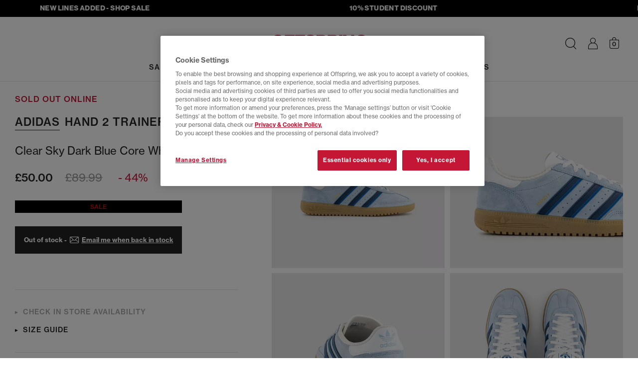

--- FILE ---
content_type: text/html;charset=UTF-8
request_url: https://www.offspring.co.uk/view/product/offspring_catalog/5,22/5015135941
body_size: 36043
content:






<!DOCTYPE html>
<html lang="en">

    

	<head>
    <meta http-equiv="X-UA-Compatible" content="IE=edge">

		<meta charset="UTF-8">

<meta name="viewport" content="width=device-width, initial-scale=1.0, user-scalable=yes">
    <meta name="apple-itunes-app" content="app-id=6692623434"><link rel="canonical" href="https://www.offspring.co.uk/view/product/offspring_catalog/5,22/5015135941"><meta name="robots" content="index, follow">
	<link rel="shortcut icon" href="/offspring/styles/images/icon.ico" type="image/x-icon">

<link rel="stylesheet" type="text/css" href="/_ui/responsive/site-offspring/css/style.css?version=12.8">

<link rel="stylesheet" href="https://use.typekit.net/ahw0tab.css">

<link rel="preload" href="/_ui/responsive/site-offspring/../site-offspring/fonts/icomoon.woff2?version=12.8" as="font" type="font/woff2" crossorigin>
<style>
    @font-face {
        font-family: 'icomoon';
        src: url("/_ui/responsive/site-offspring/../site-offspring/fonts/icomoon.woff2?version=12.8") format('woff2'),
            url("/_ui/responsive/site-offspring/../site-offspring/fonts/icomoon.woff?version=12.8") format('woff');
        font-weight: normal;
        font-style: normal;
        font-display: block;
    }
</style>

<script>
   window.dataLayer = window.dataLayer || [];
   function gtag(){dataLayer.push(arguments);}
   gtag('consent', 'default', {
            'ad_storage': 'denied',
            'ad_user_data': 'denied',
            'ad_personalization': 'denied',
            'analytics_storage': 'denied',
            'wait_for_update': 500
    });
    gtag('set', 'ads_data_redaction', true);
</script>



<!-- OneTrust Cookies Consent Notice for offspring.co.uk -->
<script  src="https://cdn-ukwest.onetrust.com/consent/9f2aa1f4-74b7-469b-9600-127c851a3c58/otSDKStub.js" data-language="en" charset="UTF-8" data-domain-script="9f2aa1f4-74b7-469b-9600-127c851a3c58" ></script>

<script >
function OptanonWrapper() { 
    function triggerCustomEvent(e) {
            const event = new CustomEvent('CustomOnConsentChanged', { detail: e.detail }); 
            document.dispatchEvent(event);
        }

    const optanonEvent = new CustomEvent('OneTrustActiveGroupsSet');
    document.dispatchEvent(optanonEvent);

    OneTrust ? OneTrust.OnConsentChanged(triggerCustomEvent) :'';
}
</script><!-- While there are inline scripts using $(document).ready jQuery needs to be loaded here -->

<script>
function getCookie (name) {
    var re = new RegExp(name + "=([^;]+)");
    var value = re.exec(document.cookie);
    return (value != null) ? unescape(value[1]) : null;
}
function isHashedUserId (userId) {
    if (!userId) return false;
    if (userId.length <= 9) return false;
    return true;
}
var userIdVal = getCookie('userId');
if( userIdVal === 'anonymous' || isHashedUserId( userIdVal ) ){
    document.cookie = 'userId=""; Path=/; Expires=Thu, 01 Jan 1970 00:00:01 GMT;secure';
}
</script>


<script>
    var OFFICE = OFFICE || {};
    OFFICE.qtips = [];

    OFFICE.addQtip = function (id, params) {
        OFFICE.qtips.push({id: id, params: params});
    }
</script>

<script src="/_ui/responsive/site-offspring/../site-offspring/js/headerscripts.js?version=12.8"></script>






	
	
	
	
	
	
	
	
		
	
	
	<script >
        (function() {
            var bvapiUrl = window.location.protocol + "//display.ugc.bazaarvoice.com/static/offspring/en_GB/bvapi.js";
            var ONETRUST_COOKIE_CATEGORIES = ['C0002', 'C0003'];

            function getScript(url, callback) {
                var head = document.getElementsByTagName("head")[0] ||
                        document.documentElement,
                    script = document.createElement("script");
                script.src = url;
                script.type = "text/javascript";
                script.charset = "utf-8";
                script.setAttribute("async", "async");
                script.onload = script.onreadystatechange = function () {
                    if (!this.readyState || this.readyState === "loaded" ||
                        this.readyState === "complete") {
                        script.onload = script.onreadystatechange = null;
                        callback();
                    }
                };
                head.insertBefore(script, head.firstChild);
            }

            // work around Firefox 3.0, 3.5 lack of document.readyState
            // property.
            // Note: Because of this workaround, the <script> fragment must
            // be included within the <head> or <div> element so that it
            // executes before the window load event is fired.

            var docReady, onDocReady = function(){docReady = true;};
            if (document.readyState === undefined && document.addEventListener)
            {
                document.addEventListener("DOMContentLoaded", onDocReady,
                    false);
                window.addEventListener("load", onDocReady, false);
            }

            window.loadBazaarvoiceApi = function(callback) {
                if (window.$BV) {
                    callback();
                } else if (QLJS.cookieCategoriesAccepted(ONETRUST_COOKIE_CATEGORIES)) {
                        getScript(bvapiUrl, function() {
                        if (docReady) {
                            $BV.docReady();
                        }
                        callback();
                    });
                    }
            };
        })();
	</script>
<title>adidas Hand 2 Trainers Clear Sky Dark Blue Core White - Men&#039;s Trainers</title>
<meta name="description" content="Buy Clear Sky Dark Blue Core White adidas Hand 2 Trainers from OFFSPRING.co.uk."><meta property="og:title" content="adidas Hand 2 Trainers Clear Sky Dark Blue Core White - Men's Trainers"><meta property="og:description" content="Buy Clear Sky Dark Blue Core White adidas Hand 2 Trainers from OFFSPRING.co.uk.">




    <script>
            !function(att,raq,t){
                var version = "1";
                var supportOldBrowsers = false;
                att[raq]=att[raq]||[];var n=["init","send","setUser","addUserIdentity","setUserIdentities","addUserSegment","setUserSegments","addUserTrait","setUserTraits","clearUser"];if(!att.xo){att.xo={activity:{},init:function(e){att[raq].push(["init",e.activity])}};for(var r=0;r<n.length;r++)att.xo.activity[n[r]]=function(e){return function(i,r,s){att[raq].push([n[e],i,r,s])}}(r)}var s=document.createElement("script");s.type="text/javascript",s.async=!0,s.src=t+version+".min.js",(att.document.documentMode||supportOldBrowsers)&&(s.src=t+version+".compat.min.js");var a=document.getElementsByTagName("script")[0];a.parentNode.insertBefore(s,a)
            }(window,"_attraqt","https://cdn.attraqt.io/xo.all-");

            xo.init({
                activity: {
                    trackerKey: '24cf4a57-b203-4463-8548-c7e468eaa220',
                    region: 'eu'
                }
            });
    </script>

    <script>
    window.mediator.subscribe("userIdentified", function(userInfo){
        xo.activity.setUserIdentities({
            'crmId': userInfo.customerId, 
            'sessionId': userInfo.sessionId
        });
    });

    window.mediator.subscribe("trackFilterResults", function(data){
        xo.activity.send({
            "action": "click",
            "target": {
                "facet": data.facet, // The ID of the active facet
                "facet-id": data.facetId // The value of the active facet
                },
            "metadata": {
                "locale": "en_GB"
            }
            });
    });

     window.mediator.subscribe("trackProductClickedPLP", function(productCode){
        xo.activity.send({
            "action": "click",
            "target": {
                "product": productCode.toString().substring(0, 10)
                },
            "sourceId":  '',
            "metadata": {
                "locale": "en_GB"
            }
            });
     });    

    window.mediator.subscribe("trackAddToCart", function(data){
        xo.activity.send({
            "action": "add-to-cart",
            "target": {
                "product": data.entry.product.baseProduct.substring(0, 10),
                },
            "metadata": {
                "price": formatAttraqtNumber(data.entry.totalPrice.value),
                "currency": data.entry.totalPrice.currencyIso,
                "quantity": data.quantity,
                "locale": "en_GB"
            }
        });
    });


    window.mediator.subscribe("trackRemoveFromCart", function(data){
        var entryNumbers = Array.isArray(data) ? data : ( (typeof data === 'number') ? Array.of(data) : JSON.parse(data) );
        var removed = {};
       
        QLJS.miniCartData.items.forEach((cartItem)=>{
            if (cartItem.entryNumbers[0] == entryNumbers[0]){
                removed.productId = cartItem.product.code;
            }
        });

        if (removed.productId) {
            xo.activity.send({
                "action": "remove-from-cart",
                "target": {
                    "product": removed.productId.substring(0, 10)
                },
                "metadata": {
                    "locale": "en_GB"
                }
            });
        }
      
    });

    window.mediator.subscribe("trackPurchaseForProduct", function(data){
        var attraqtData = JSON.parse(JSON.stringify(data));
        xo.activity.send({
            "action": "purchase",
            "target": {
                "product": attraqtData.productId.substring(0, 10),
                },
            "metadata": {
                "price": formatAttraqtNumber(attraqtData.price),
                "currency": attraqtData.currency,
                "quantity": attraqtData.quantity,
                "locale": "en_GB"
            }});
    });


    function formatAttraqtNumber(price) {
     try{
          if (price % 1 != 0){
             return Number(parseFloat(price.toFixed(2)).toString().replace(".",""));
          }else
             return price*100;
      }catch(e){
          return price;
      }
    }

</script>

    
        
            <script>
                xo.activity.send({
                    "action": "view",
                    "target": {
                        "product": "5015135941"
                        },
                    "metadata": {
                        "locale": "en_GB"
                    }
                });
            </script>
        
        
    





    




<script
  async
  data-environment="production"
  src="https://js.klarna.com/web-sdk/v1/klarna.js"
  data-client-id="fbc3e668-46d1-5df0-ab86-7cae001f9c57"
></script>

<style>.xnpe_async_hide{opacity:0 !important}</style>
<script>
    !function(e,n,t,i,o,r){function a(e){if("number"!=typeof e)return e;var n=new Date;return new Date(n.getTime()+1e3*e)}var c=4e3,s="xnpe_async_hide";function p(e){return e.reduce((function(e,n){return e[n]=function(){e._.push([n.toString(),arguments])},e}),{_:[]})}function m(e,n,t){var i=t.createElement(n);i.src=e;var o=t.getElementsByTagName(n)[0];return o.parentNode.insertBefore(i,o),i}function u(e){return"[object Date]"===Object.prototype.toString.call(e)}r.target=r.target||"https://api.exponea.com",r.file_path=r.file_path||r.target+"/js/exponea.min.js",o[n]=p(["anonymize","initialize","identify","getSegments","update","track","trackLink","trackEnhancedEcommerce","getHtml","showHtml","showBanner","showWebLayer","ping","getAbTest","loadDependency","getRecommendation","reloadWebLayers","_preInitialize"]),o[n].notifications=p(["isAvailable","isSubscribed","subscribe","unsubscribe"]),o[n]["snippetVersion"]="v2.5.0",function(e,n,t){e[n]["_"+t]={},e[n]["_"+t].nowFn=Date.now,e[n]["_"+t].snippetStartTime=e[n]["_"+t].nowFn()}(o,n,"performance"),function(e,n,t,i,o,r){e[o]={sdk:e[i],sdkObjectName:i,skipExperiments:!!t.new_experiments,sign:t.token+"/"+(r.exec(n.cookie)||["","new"])[1],path:t.target}}(o,e,r,n,i,RegExp("__exponea_etc__"+"=([\\w-]+)")),function(e,n,t){m(e.file_path,n,t)}(r,t,e),function(e,n,t,i,o,r,p){if(e.new_experiments){!0===e.new_experiments&&(e.new_experiments={});var l,f=e.new_experiments.hide_class||s,_=e.new_experiments.timeout||c,d=encodeURIComponent(r.location.href.split("#")[0]);e.cookies&&e.cookies.expires&&("number"==typeof e.cookies.expires||u(e.cookies.expires)?l=a(e.cookies.expires):e.cookies.expires.tracking&&("number"==typeof e.cookies.expires.tracking||u(e.cookies.expires.tracking))&&(l=a(e.cookies.expires.tracking))),l&&l<new Date&&(l=void 0);var x=e.target+"/webxp/"+n+"/"+r[t].sign+"/modifications.min.js?http-referer="+d+"&timeout="+_+"ms"+(l?"&cookie-expires="+Math.floor(l.getTime()/1e3):"");"sync"===e.new_experiments.mode&&r.localStorage.getItem("__exponea__sync_modifications__")?function(e,n,t,i,o){t[o][n]="<"+n+' src="'+e+'"></'+n+">",i.writeln(t[o][n]),i.writeln("<"+n+">!"+o+".init && document.writeln("+o+"."+n+'.replace("/'+n+'/", "/'+n+'-async/").replace("><", " async><"))</'+n+">")}(x,n,r,p,t):function(e,n,t,i,o,r,a,c){r.documentElement.classList.add(e);var s=m(t,i,r);function p(){o[c].init||m(t.replace("/"+i+"/","/"+i+"-async/"),i,r)}function u(){r.documentElement.classList.remove(e)}s.onload=p,s.onerror=p,o.setTimeout(u,n),o[a]._revealPage=u}(f,_,x,n,r,p,o,t)}}(r,t,i,0,n,o,e),function(e,n,t){var i;(null===(i=t.experimental)||void 0===i?void 0:i.non_personalized_weblayers)&&e[n]._preInitialize(t),e[n].start=function(i){i&&Object.keys(i).forEach((function(e){return t[e]=i[e]})),e[n].initialize(t)}}(o,n,r)}(document,"exponea","script","webxpClient",window,{
    target: "https://api.uk.exponea.com",
    token: "237124d4-e296-11ed-8adc-76681ce0d39a",
    new_experiments: { mode: "async" },
    // TODO due to caching retrieve the current customer id from /getUserInfo endpoint
    // replace with current customer ID or leave commented out for an anonymous customer
    // customer: window.currentUserId,
    track: {
        visits: true,
        google_analytics: false,
    },
});
exponea.start();
</script>

<script>
    window.mediator.subscribe("identifyCustomer", function(customerData){ 
        var ids = {
                'email_id': customerData.email, //the email_id attribute is handled as hard ID and required
            };

        if (customerData.phone) {
            ids.phone = customerData.phone
        }
            
        exponea.identify(
            ids,
            customerData,
            function(){
                //successCallback
            },
            function(error){
                //errorrCallback
                console.log('error: ', error);
            },
            false
        );
    });

    window.mediator.subscribe('trackEventsBloomreach', function({event, ...eventData}) {
        exponea.track(event, eventData);
    });

</script>




    <script src="https://www.paypal.com/sdk/js?client-id=Afx6-fc_wtmgf40WjjHMZ1nWqD4OCZvpXTbpDH4kTB3lMmEFIrbNv0ebjeajocvu-bCTCepQ6KlI0xTE&components=messages" async></script>








	</head>

    
    
    


    <body id="body" class="body  ">
        
            <div class="js-idleAnimation" data-delay="60" data-color="BLACK"></div>
        
        


    







    




 
    
    
        
        
        <script>
            window.dataLayerProductInfo = {
                'pageType' : 'product',
                'productId' : '5015135941',
                
                'category' : "Trainers",
                
                'currency' : "GBP",
                'description' : "<p>Bridging the gap between past and present is the Hand 2 Trainers by adidas. This release captures the brand&rsquo;s historical essence, whilst introducing a contemporary twist. With a premium powder-blue suede upper, the signature 3-Stripes in a a complementary navy blue and the classic gum sole, these trainers offer flexibility, comfort and style.<\/p>\n",
                'image_url' : "https://cdn.media.amplience.net/i/office/5015135941_sd1.jpg?$picture$&version=12.8",
                'name': "Hand 2 Trainers",
                
                'subcategory': "Men's Trainers",
                
                'sku_code' : "5015135941"
            }
            window.dataLayer ? window.dataLayer.push(window.dataLayerProductInfo) : window.dataLayer = [window.dataLayerProductInfo];
        </script>
    
    
    
    
    

    





    
    
    <script>
        dataLayer.push({ ecommerce: null });
        dataLayer.push({
            event: "view_item",
            ecommerce: {
                items: [
                    {
                        item_id: "5015135941",
                        item_name: "adidas Hand 2 Trainers Clear Sky Dark Blue Core White",
                        currency: "GBP", 
                        item_brand: "adidas",
                        
                        item_category : "Trainers",
                        
                        
                        item_category2: "Men's Trainers",
                        
                        
                        description : "<p>Bridging the gap between past and present is the Hand 2 Trainers by adidas. This release captures the brand&rsquo;s historical essence, whilst introducing a contemporary twist. With a premium powder-blue suede upper, the signature 3-Stripes in a a complementary navy blue and the classic gum sole, these trainers offer flexibility, comfort and style.<\/p>\n",
                        image_url : "https://cdn.media.amplience.net/i/office/5015135941_sd1.jpg?$picture$&version=12.8",
                        price: 50.0,
                        quantity: 1
                    }
                ]
            }
        });
        // 'currency' : "GBP",
    </script>



<script>
    window.mediator.subscribe("trackAddToCart", function(data, add_location){ 
        dataLayer.push({ ecommerce: null });
        dataLayer.push({
            event: "add_to_cart",
            ecommerce : {
                currency: data.entry.basePrice.currencyIso,
                add_location: add_location, //"item_view"|"basket"|"dont-forget"
                value: data.entry.basePrice.value,
                items: [
                    {
                    item_id: data.entry.product.baseProduct,
                    item_name: data.entry.product.brandName + ' ' + data.entry.product.name + ' ' + data.entry.product.shoeColourName,
                    currency: data.entry.totalPrice.currencyIso,
                    discount: data.entry.wasPrice > data.entry.totalPrice.value ? (data.entry.wasPrice - data.entry.totalPrice.value).toFixed(2) : 0,
                    item_brand: data.entry.product.brandName,
                    item_category: data.entry.product.parentCategoryName,
                    item_category2: data.entry.product.categories[0].name,
                    item_variant: data.entry.product.officeGirl || data.entry.product.officeJunior ? 'KIDS - ' + data.entry.product.code.substring(10,13) : data.entry.product.oneSizeFitsAll ? 'ONE SIZE' : 'ADULT - ' + data.entry.product.code.substring(10,13),
                    price: data.entry.totalPrice.value,
                    quantity: data.entry.quantity
                    }
                ]
            }
        });
    });

    window.mediator.subscribe('trackPaymentInfo', function(data){
        dataLayer.push({ ecommerce: null }); 
        dataLayer.push({
            event: "add_payment_info",
            ecommerce: {
                currency: "GBP",
                value: data.total,
                coupon: data.promotionCodes,
                payment_type: data.paymentType,
                items: data.items
            }
        });
    });

    window.mediator.subscribe('trackShippingInfo', function(data){
        dataLayer.push({ ecommerce: null }); 
        dataLayer.push({
            event: "add_shipping_info",
            ecommerce: {
                currency: "GBP",
                value: data.total,
                coupon: data.promotionCodes,
                shipping_tier: data.deliveryModeCode,
                items: data.items
            }
        });
    });

    window.mediator.subscribe("trackSelectItem", function(data){
        let item = {
            item_id: data.item_id,
            item_name: data.item_name,
            currency: data.currency,
            index: data.index,
            item_brand: data.item_brand,
            item_category: data.item_category,
            item_category2: data.item_category2,
            item_list_id: data.item_list_id,
            item_list_name: data.item_list_name,
            price: data.price,
            quantity: 1
        }
        
        data.item_variant ? item.item_variant = data.item_variant : '';
      
        dataLayer.push({ ecommerce: null });
        dataLayer.push({
        event: "select_item",
            ecommerce: {
                items: [item]
            }
        });
    });

    window.mediator.subscribe('search', function(searchQuery) {
        dataLayer.push({
            event: "search",
            search_term: searchQuery
        });
    });

    window.mediator.subscribe('trackNewsletterSignupGender', function(gender) {
        dataLayer.push({
            event: "signup_newsletter",
            gender: gender
        });
    });

    window.mediator.subscribe("trackSignup", function(customerId){
        dataLayer.push({
            event: "sign_up",
            method: "web",
            user_id: customerId
        });
    });

    window.mediator.subscribe("trackLogin", function(customerId){
        dataLayer.push({
            event: "login",
            method: "web",
            user_id: customerId
        });
    });

    window.mediator.subscribe("trackAddToWishlistGA", function(productInfo) {
        var item = JSON.parse(productInfo);
        dataLayer.push({ecommerce: null});
        dataLayer.push({
            event: "add_to_wishlist",
            ecommerce: item
        });
    });

    window.mediator.subscribe('trackMenuHeaderClick', function(linkName, linkPath){
        dataLayer.push({
            event: "menu_header_click",
            menu_item: {
                name: linkName,
                path: linkPath
            }
        });
    });

    window.mediator.subscribe("trackRemoveFromCartGA", function(data, location) {
        dataLayer.push({ ecommerce: null }); // Clear the previous ecommerce object.
        dataLayer.push({
            event: 'remove_from_cart',
            ecommerce: {
                currency: data.currency,
                remove_location: location || 'basket', // "item_view"|"basket|wishlist"
                value: +(data.value).toFixed(2),
                items: data.items
            }
        });
    });

    window.mediator.subscribe("trackAddToCartGA", function(data, location) {
        dataLayer.push({ ecommerce: null }); // Clear the previous ecommerce object.
        dataLayer.push({
            event: 'add_to_cart',
            ecommerce : {
                currency: data.currency,
                add_location: location || 'basket', // "item_view"|"basket|wishlist"
                value: +(data.value).toFixed(2),
                items: data.items
            }
        });
    });
</script>





    <script>
        window.mediator.subscribe("trackViewItemList", function(data){
            dataLayer.push({ ecommerce: null });
            dataLayer.push({
            event: "view_item_list",
                ecommerce: {
                    items: data.items
                }
            });
        });
    </script>

     
    
    <noscript><iframe src="//www.googletagmanager.com/ns.html?id=GTM-M92JN3"
    height="0" width="0" style="display: none; visibility: hidden"></iframe></noscript>
    <script>(function(w,d,s,l,i){w[l]=w[l]||[];w[l].push({'gtm.start':
    new Date().getTime(),event:'gtm.js'});var f=d.getElementsByTagName(s)[0],
    j=d.createElement(s),dl=l!='dataLayer'?'&l='+l:'';j.async=true;j.src=
    '//www.googletagmanager.com/gtm.js?id='+i+dl;f.parentNode.insertBefore(j,f);
    })(window,document,'script','dataLayer','GTM-M92JN3');</script>
    
    
    <script>
    window.officeVars = window.officeVars || {};
    window.officeVars.gtmEnabled = true;
    </script>
    
                
            




        










    







	 
		
	
	




	



	
	        <div class="amp-streamer js-ampStreamer" style="background-color: rgb(0, 0, 0); min-height: 34px; border-color: rgb(0, 0, 0);" data-direction="left" data-speed-coefficient="15">
	<div class="amp-streamer__inner">
		<div class="amp-streamer__items">
                <div class="amp-streamer__item"><a href="/sale" style="color: rgb(255, 255, 255);
">NEW LINES ADDED - SHOP SALE</a>
</div>
                <div class="amp-streamer__item"><a href="/studentdiscount" style="color: rgb(255, 255, 255);
">10%  STUDENT DISCOUNT</a>
</div>
                <div class="amp-streamer__item"><a href="/view/content/deliveryinfo-page" style="color: rgb(255, 255, 255);
">FREE UK DELIVERY - orders over £80, T&amp;C&#x27;s apply</a>
</div>
		</div>
	</div>
</div>


<header class="header Product Page header--notsticky js-sticky" id="header">
	<nav class="navbar navbar-default navbar-inverse navbar--main navbar--pdp js-mainNav" id="slide-nav">
		
		<div class="container-flex clear relative js-headerWrap">
			<div class="nav__menu">
				<button class="navbar-toggle" type="button">
					<span class="sr-only">Toggle navigation</span> 
					<span class="icon-burger"></span> 
				</button>
        	</div>

			
				
					
					
						

<div class="navbar-header navbar-item navbar-item--left">
    <a href="/" class="navbar-brand" title="offspring">
        <img class="img-responsive" src="/_ui/responsive/site-offspring/images/offspring-logo.svg" border="0" alt="offspring logo" />
    </a>
</div>
					
				
			
				
					
					
						<div id="sidebar" class="nav-main nav-main--progressive navbar-item">
    <div class="nav-main__header overlay__header">
        <button type="button" class="nav-main__close overlay__close icon-close js-progressiveNavClose"></button>
        <span class="nav-main__overlay-brand">
            <img class="img-responsive" src="/_ui/responsive/site-offspring/images/offspring-logo.svg" alt="Offspring logo" loading="lazy">
        </span>
    </div>
    










    
    



<div class="searchform__wrap is-hidden-desktop js-searchFormWrap is-searchInMobNav">
    <div class="container-flex container-flex--fluid">
        <form id="searchformMobNav" class="searchform js-searchForm" name="searchformMobNav" method="get" action="/view/search" role="search">
            <div class="searchform__header">
                <div class="mdc-text-field mdc-text-field--upgraded searchform__input-field input-field col-s-24 col-m-12 js-input-field">
                    <button type="submit" class="searchform__btn icon-search js-searchButton" aria-label="Search"></button>
                    <input class="mdc-text-field__input searchform__input js-searchFormInput" type="text" id="searchBoxMobNav" name="search" autocomplete="off" aria-label="Search input">
                    <label for="searchBoxMobNav" class="mdc-floating-label">Search</label>
                    <div class="mdc-line-ripple"></div>
                    <button class="icon-close navbar__searchbar-clear hidden-m hidden-l is-empty js-searchClearBtn" aria-label="Clear search" type="button"></button>
                </div>
                <button class="icon-close searchform__close hidden-s js-searchFormClose" aria-label="Close search form" type="button"></button>
            </div>

            
            
                
                    
                    <div class="hidden js-searchFacade" data-search-facade="attraqt" data-scope="//catalog01/en_GB/sites>{offspring}" data-base-url="https://query.published.live1.suggest.eu1.fredhopperservices.com/office/jscript" data-top-terms-query="default123" data-current-site="offspring"></div>
                
                
            

            <div class="searchform__content-outer js-searchFormContentOuter">
                

                <div class="searchform__content js-searchFormContent" data-search-facade="attraqt">
                </div>
            </div>
        </form>
    </div>
</div>
<div class="progressive-nav">
        <ul class="progressive-nav__toplevel">
            


















    
    
        
            
            
            
            
            
            
            
            
            

            <li class="progressive-nav__toplevel-item ">
                

                
                    
                        
                        
                        <label for="SALE-0" class="progressive-nav__trigger-label progressive-nav__trigger-label--primary" aria-hidden="true">
                            <a href="/sale" class="progressive-nav__title   progressive-nav__title--primary " data-order="0" 
                                >SALE</a>
                        </label>
                        <input id="clearSALE-0-0" aria-hidden="true" class="progressive-nav__radio progressive-nav__radio--off" type="radio" name="sublevel-0-0" >
                        <input id="SALE-0" aria-hidden="true" class="progressive-nav__radio progressive-nav__radio--on" type="radio" name="sublevel-0-0" value="SALE">
                    
                    
                
                
                    <ul class="progressive-nav__sub container-flex ">
                        <li class="progressive-nav__back">
                            <label for="clearSALE-0-0" class="progressive-nav__back-label" aria-hidden="true"> SALE</label>
                        </li>
                        
                            
















    



    
        <li class="progressive-nav__cols">
            
                
                

                <ul class="progressive-nav__col ">
                    
                    
                            
                                <li class="progressive-nav__desktop-title"></li>
                            
                            
                            
                                
                                    <li>
                                        <a href="/sale" class="progressive-nav__link">
                                            SHOP ALL SALE
                                        </a>
                                    </li>
                                
                                    <li>
                                        <a href="/sale?shop_by=his" class="progressive-nav__link">
                                            SHOP MENS
                                        </a>
                                    </li>
                                
                                    <li>
                                        <a href="/sale?shop_by=hers" class="progressive-nav__link">
                                            SHOP WOMENS
                                        </a>
                                    </li>
                                
                            
                    
                </ul>
            
                
                

                <ul class="progressive-nav__col ">
                    
                    
                            
                                <li class="progressive-nav__desktop-title">SHOP BY SIZE</li>
                            
                                
















    



    
    
        
            
            
            
            
            
            
            
            
            

            <li class="progressive-nav__sub-item ">
                

                
                    
                        
                        
                        <label for="SHOPBYSIZE-0" class="progressive-nav__trigger-label " aria-hidden="true">
                            <span class="progressive-nav__title progressive-nav__title--mob  " data-order="2"
                                >SHOP BY SIZE</span>
                        </label>
                        <input id="clearSHOPBYSIZE-0-2" aria-hidden="true" class="progressive-nav__radio progressive-nav__radio--off" type="radio" name="sublevel-0-2" >
                        <input id="SHOPBYSIZE-0" aria-hidden="true" class="progressive-nav__radio progressive-nav__radio--on" type="radio" name="sublevel-0-2" value="SHOP BY SIZE">
                    
                    
                
                
                    <ul class="progressive-nav__sub progressive-nav__sub-2 progressive-nav__sub--shopbysize">
                        <li class="progressive-nav__back">
                            <label for="clearSHOPBYSIZE-0-2" class="progressive-nav__back-label" aria-hidden="true"> SHOP BY SIZE</label>
                        </li>
                        
                        
                        
                            
                                <li>
                                    <a href="/sale?size=3" class="progressive-nav__link  ">
                                        3
                                    </a>
                                </li>
                            
                                <li>
                                    <a href="/sale?size=4" class="progressive-nav__link  ">
                                        4
                                    </a>
                                </li>
                            
                                <li>
                                    <a href="/sale?size=5" class="progressive-nav__link  ">
                                        5
                                    </a>
                                </li>
                            
                                <li>
                                    <a href="/sale?size=6" class="progressive-nav__link  ">
                                        6
                                    </a>
                                </li>
                            
                                <li>
                                    <a href="/sale?size=7" class="progressive-nav__link  ">
                                        7
                                    </a>
                                </li>
                            
                                <li>
                                    <a href="/sale?size=8" class="progressive-nav__link  ">
                                        8
                                    </a>
                                </li>
                            
                                <li>
                                    <a href="/sale?size=9" class="progressive-nav__link  ">
                                        9
                                    </a>
                                </li>
                            
                                <li>
                                    <a href="/sale?size=10" class="progressive-nav__link  ">
                                        10
                                    </a>
                                </li>
                            
                                <li>
                                    <a href="/sale?size=11" class="progressive-nav__link  ">
                                        11
                                    </a>
                                </li>
                            
                                <li>
                                    <a href="/sale?size=12" class="progressive-nav__link  ">
                                        12
                                    </a>
                                </li>
                            
                        
                    </ul>
                
            </li>
        
    
    

                            
                            
                            
                    
                </ul>
            
                
                

                <ul class="progressive-nav__col ">
                    
                    
                            
                                <li class="progressive-nav__desktop-title">SHOP BY BRAND</li>
                            
                                
















    



    
    
        
            
            
            
            
            
            
            
            
            

            <li class="progressive-nav__sub-item ">
                

                
                    
                        
                        
                        <label for="SHOPBYBRAND-0" class="progressive-nav__trigger-label " aria-hidden="true">
                            <span class="progressive-nav__title progressive-nav__title--mob  " data-order="2"
                                >SHOP BY BRAND</span>
                        </label>
                        <input id="clearSHOPBYBRAND-0-2" aria-hidden="true" class="progressive-nav__radio progressive-nav__radio--off" type="radio" name="sublevel-0-2" >
                        <input id="SHOPBYBRAND-0" aria-hidden="true" class="progressive-nav__radio progressive-nav__radio--on" type="radio" name="sublevel-0-2" value="SHOP BY BRAND">
                    
                    
                
                
                    <ul class="progressive-nav__sub progressive-nav__sub-2 ">
                        <li class="progressive-nav__back">
                            <label for="clearSHOPBYBRAND-0-2" class="progressive-nav__back-label" aria-hidden="true"> SHOP BY BRAND</label>
                        </li>
                        
                        
                        
                            
                                <li>
                                    <a href="/sale?brand=adidas|adidas_y3|adidas_stella_mccartney|adidas_ultraboost|adidas_consortium" class="progressive-nav__link  ">
                                        adidas Sale
                                    </a>
                                </li>
                            
                                <li>
                                    <a href="/sale?brand=converse" class="progressive-nav__link  ">
                                        Converse Sale
                                    </a>
                                </li>
                            
                                <li>
                                    <a href="/sale?brand=new_balance" class="progressive-nav__link  ">
                                        New Balance Sale
                                    </a>
                                </li>
                            
                                <li>
                                    <a href="/sale?brand=nike" class="progressive-nav__link  ">
                                        Nike Sale
                                    </a>
                                </li>
                            
                        
                    </ul>
                
            </li>
        
    
    

                            
                            
                            
                    
                </ul>
            
                
                

                <ul class="progressive-nav__col ">
                    
                    
                </ul>
            
        </li>
    
    
    

                        
                        
                        
                    </ul>
                
            </li>
        
            
            
            
            
            
            
            
            
            

            <li class="progressive-nav__toplevel-item ">
                

                
                    
                        
                        
                        <label for="NEWIN-1" class="progressive-nav__trigger-label progressive-nav__trigger-label--primary" aria-hidden="true">
                            <a href="/new" class="progressive-nav__title   progressive-nav__title--primary " data-order="0" 
                                >NEW IN</a>
                        </label>
                        <input id="clearNEWIN-1-0" aria-hidden="true" class="progressive-nav__radio progressive-nav__radio--off" type="radio" name="sublevel-1-0" >
                        <input id="NEWIN-1" aria-hidden="true" class="progressive-nav__radio progressive-nav__radio--on" type="radio" name="sublevel-1-0" value="NEW IN">
                    
                    
                
                
                    <ul class="progressive-nav__sub container-flex ">
                        <li class="progressive-nav__back">
                            <label for="clearNEWIN-1-0" class="progressive-nav__back-label" aria-hidden="true"> NEW IN</label>
                        </li>
                        
                            
















    



    
        <li class="progressive-nav__cols">
            
                
                

                <ul class="progressive-nav__col ">
                    
                    
                            
                                <li class="progressive-nav__desktop-title"></li>
                            
                                
















    



    
    
        
            
            
            
            
            
            
            
            
            

            <li class="progressive-nav__sub-item ">
                

                
                    
                    
                        <a href="/new" class="progressive-nav__title  progressive-nav__title--no-successors  " data-order="2" 
                                >ALL NEW IN</a>
                    
                
                
            </li>
        
            
            
            
            
            
            
            
            
            

            <li class="progressive-nav__sub-item ">
                

                
                    
                    
                        <a href="/new?shop_by=his" class="progressive-nav__title  progressive-nav__title--no-successors  " data-order="2" 
                                >MEN</a>
                    
                
                
            </li>
        
            
            
            
            
            
            
            
            
            

            <li class="progressive-nav__sub-item ">
                

                
                    
                    
                        <a href="/new?shop_by=hERS" class="progressive-nav__title  progressive-nav__title--no-successors  " data-order="2" 
                                >WOMEN</a>
                    
                
                
            </li>
        
    
    

                            
                            
                            
                    
                </ul>
            
        </li>
    
    
    

                        
                        
                        
                    </ul>
                
            </li>
        
            
            
            
            
            
            
            
            
            

            <li class="progressive-nav__toplevel-item ">
                

                
                    
                        
                        
                        <label for="MEN-2" class="progressive-nav__trigger-label progressive-nav__trigger-label--primary" aria-hidden="true">
                            <a href="/mens" class="progressive-nav__title   progressive-nav__title--primary " data-order="0" 
                                >MEN</a>
                        </label>
                        <input id="clearMEN-2-0" aria-hidden="true" class="progressive-nav__radio progressive-nav__radio--off" type="radio" name="sublevel-2-0" >
                        <input id="MEN-2" aria-hidden="true" class="progressive-nav__radio progressive-nav__radio--on" type="radio" name="sublevel-2-0" value="MEN">
                    
                    
                
                
                    <ul class="progressive-nav__sub container-flex ">
                        <li class="progressive-nav__back">
                            <label for="clearMEN-2-0" class="progressive-nav__back-label" aria-hidden="true"> MEN</label>
                        </li>
                        
                            
















    



    
        <li class="progressive-nav__cols">
            
                
                

                <ul class="progressive-nav__col ">
                    
                    
                            
                                <li class="progressive-nav__desktop-title">SHOP BY BRAND</li>
                            
                                
















    



    
    
        
            
            
            
            
            
            
            
            
            

            <li class="progressive-nav__sub-item ">
                

                
                    
                        
                        
                        <label for="SHOPBYBRAND-2" class="progressive-nav__trigger-label " aria-hidden="true">
                            <span class="progressive-nav__title progressive-nav__title--mob  " data-order="2"
                                >SHOP BY BRAND</span>
                        </label>
                        <input id="clearSHOPBYBRAND-2-2" aria-hidden="true" class="progressive-nav__radio progressive-nav__radio--off" type="radio" name="sublevel-2-2" >
                        <input id="SHOPBYBRAND-2" aria-hidden="true" class="progressive-nav__radio progressive-nav__radio--on" type="radio" name="sublevel-2-2" value="SHOP BY BRAND">
                    
                    
                
                
                    <ul class="progressive-nav__sub progressive-nav__sub-2 ">
                        <li class="progressive-nav__back">
                            <label for="clearSHOPBYBRAND-2-2" class="progressive-nav__back-label" aria-hidden="true"> SHOP BY BRAND</label>
                        </li>
                        
                        
                        
                            
                                <li>
                                    <a href="/brand" class="progressive-nav__link  progressive-nav__link--mob">
                                        View all brands
                                    </a>
                                </li>
                            
                                <li>
                                    <a href="https://www.offspring.co.uk/brand/adidas?shop_by=his" class="progressive-nav__link  ">
                                        adidas
                                    </a>
                                </li>
                            
                                <li>
                                    <a href="/brand/asics?shop_by=his" class="progressive-nav__link  ">
                                        ASICS
                                    </a>
                                </li>
                            
                                <li>
                                    <a href="/brand/birkenstock?shop_by=his" class="progressive-nav__link  ">
                                        BIRKENSTOCK
                                    </a>
                                </li>
                            
                                <li>
                                    <a href="/brand/clarks_originals?shop_by=his" class="progressive-nav__link  progressive-nav__link--mob">
                                        Clarks Originals
                                    </a>
                                </li>
                            
                                <li>
                                    <a href="/brand/comme_des_garcons?shop_by=his" class="progressive-nav__link  ">
                                        Comme Des Garcons
                                    </a>
                                </li>
                            
                                <li>
                                    <a href="/brand/common_projects?shop_by=his" class="progressive-nav__link  ">
                                        Common Projects
                                    </a>
                                </li>
                            
                                <li>
                                    <a href="https://www.offspring.co.uk/brand/converse?shop_by=his" class="progressive-nav__link  ">
                                        Converse
                                    </a>
                                </li>
                            
                                <li>
                                    <a href="/brand/dr_martens?shop_by=his" class="progressive-nav__link  progressive-nav__link--mob">
                                        Dr. Martens
                                    </a>
                                </li>
                            
                                <li>
                                    <a href="/brand/hoka?shop_by=his" class="progressive-nav__link  ">
                                        HOKA
                                    </a>
                                </li>
                            
                                <li>
                                    <a href="https://www.offspring.co.uk/brand/jordan?shop_by=his" class="progressive-nav__link  ">
                                        Jordan
                                    </a>
                                </li>
                            
                                <li>
                                    <a href="/brand/mizuno?shop_by=his" class="progressive-nav__link  ">
                                        MIZUNO
                                    </a>
                                </li>
                            
                                <li>
                                    <a href="/brand/new_balance?shop_by=his" class="progressive-nav__link  ">
                                        New Balance
                                    </a>
                                </li>
                            
                                <li>
                                    <a href="https://www.offspring.co.uk/brand/nike?shop_by=his" class="progressive-nav__link  ">
                                        Nike
                                    </a>
                                </li>
                            
                                <li>
                                    <a href="https://www.offspring.co.uk/brand/on?shop_by=his" class="progressive-nav__link  ">
                                        ON
                                    </a>
                                </li>
                            
                                <li>
                                    <a href="/brand/puma?shop_by=his" class="progressive-nav__link  ">
                                        PUMA
                                    </a>
                                </li>
                            
                                <li>
                                    <a href="/brand/rick_owens" class="progressive-nav__link  ">
                                        Rick Owens
                                    </a>
                                </li>
                            
                                <li>
                                    <a href="/brand/salomon?shop_by=his" class="progressive-nav__link  ">
                                        Salomon
                                    </a>
                                </li>
                            
                                <li>
                                    <a href="/brand/saucony?shop_by=his" class="progressive-nav__link  ">
                                        Saucony
                                    </a>
                                </li>
                            
                                <li>
                                    <a href="/brand/timberland?shop_by=his" class="progressive-nav__link  ">
                                        Timberland
                                    </a>
                                </li>
                            
                                <li>
                                    <a href="/brand/ugg?shop_by=his" class="progressive-nav__link  ">
                                        UGG
                                    </a>
                                </li>
                            
                        
                    </ul>
                
            </li>
        
    
    

                            
                            
                            
                                
                                    <li>
                                        <a href="" class="progressive-nav__link">
                                            
                                        </a>
                                    </li>
                                
                            
                    
                </ul>
            
                
                

                <ul class="progressive-nav__col ">
                    
                    
                            
                                <li class="progressive-nav__desktop-title">SHOP BY COLLECTION</li>
                            
                                
















    



    
    
        
            
            
            
            
            
            
            
            
            

            <li class="progressive-nav__sub-item ">
                

                
                    
                        
                        
                        <label for="SHOPBYCOLLECTION-2" class="progressive-nav__trigger-label " aria-hidden="true">
                            <span class="progressive-nav__title progressive-nav__title--mob  " data-order="2"
                                >SHOP BY COLLECTION</span>
                        </label>
                        <input id="clearSHOPBYCOLLECTION-2-2" aria-hidden="true" class="progressive-nav__radio progressive-nav__radio--off" type="radio" name="sublevel-2-2" >
                        <input id="SHOPBYCOLLECTION-2" aria-hidden="true" class="progressive-nav__radio progressive-nav__radio--on" type="radio" name="sublevel-2-2" value="SHOP BY COLLECTION">
                    
                    
                
                
                    <ul class="progressive-nav__sub progressive-nav__sub-2 ">
                        <li class="progressive-nav__back">
                            <label for="clearSHOPBYCOLLECTION-2-2" class="progressive-nav__back-label" aria-hidden="true"> SHOP BY COLLECTION</label>
                        </li>
                        
                        
                        
                            
                                <li>
                                    <a href="/brand/adidas/superstar" class="progressive-nav__link  ">
                                        adidas Superstar
                                    </a>
                                </li>
                            
                                <li>
                                    <a href="/brand/adidas/statement" class="progressive-nav__link  ">
                                        adidas Statement
                                    </a>
                                </li>
                            
                                <li>
                                    <a href="/brand/adidas/handball-spezial" class="progressive-nav__link  ">
                                        adidas Handball Spezial
                                    </a>
                                </li>
                            
                                <li>
                                    <a href="/brand/adidas/low_profile" class="progressive-nav__link  progressive-nav__link--mob">
                                        adidas Low Profile
                                    </a>
                                </li>
                            
                                <li>
                                    <a href="/brand/jordan/aj1" class="progressive-nav__link  progressive-nav__link--mob">
                                        Air Jordan 1
                                    </a>
                                </li>
                            
                                <li>
                                    <a href="/brand/jordan/aj4" class="progressive-nav__link  ">
                                        Air Jordan 4
                                    </a>
                                </li>
                            
                                <li>
                                    <a href="/brand/asics/gel-kayano" class="progressive-nav__link  ">
                                        ASICS Gel Kayano
                                    </a>
                                </li>
                            
                                <li>
                                    <a href="/brand/asics/gel-nyc" class="progressive-nav__link  ">
                                        ASICS Gel-NYC
                                    </a>
                                </li>
                            
                                <li>
                                    <a href="/brand/birkenstock/boston" class="progressive-nav__link  ">
                                        BIRKENSTOCK Boston
                                    </a>
                                </li>
                            
                                <li>
                                    <a href="/brand/birkenstock/naples" class="progressive-nav__link  ">
                                        BIRKENSTOCK Naples
                                    </a>
                                </li>
                            
                                <li>
                                    <a href="/brand/new_balance/made-in-uK" class="progressive-nav__link  ">
                                        New Balance Made in UK
                                    </a>
                                </li>
                            
                                <li>
                                    <a href="/brand/new_balance/made-in-usa" class="progressive-nav__link  ">
                                        New Balance Made in USA
                                    </a>
                                </li>
                            
                                <li>
                                    <a href="/brand/new_balance/1906" class="progressive-nav__link  ">
                                        New Balance 1906
                                    </a>
                                </li>
                            
                                <li>
                                    <a href="/brand/new_balance/9060" class="progressive-nav__link  ">
                                        New Balance 9060
                                    </a>
                                </li>
                            
                                <li>
                                    <a href="/brand/nike/air-force-1" class="progressive-nav__link  ">
                                        Nike Air Force 1
                                    </a>
                                </li>
                            
                                <li>
                                    <a href="/brand/nike/air-max/1" class="progressive-nav__link  ">
                                        Nike Air Max 1
                                    </a>
                                </li>
                            
                                <li>
                                    <a href="/brand/nike/air-max" class="progressive-nav__link  progressive-nav__link--mob">
                                        Nike Air Max
                                    </a>
                                </li>
                            
                                <li>
                                    <a href="/brand/nike/p-6000" class="progressive-nav__link  ">
                                        Nike P-6000
                                    </a>
                                </li>
                            
                        
                    </ul>
                
            </li>
        
    
    

                            
                            
                            
                                
                                    <li>
                                        <a href="" class="progressive-nav__link">
                                            
                                        </a>
                                    </li>
                                
                            
                    
                </ul>
            
                
                

                <ul class="progressive-nav__col ">
                    
                    
                            
                                <li class="progressive-nav__desktop-title">SHOP BY CATEGORY</li>
                            
                                
















    



    
    
        
            
            
            
            
            
            
            
            
            

            <li class="progressive-nav__sub-item ">
                

                
                    
                        
                        
                        <label for="SHOPBYCATEGORY-2" class="progressive-nav__trigger-label " aria-hidden="true">
                            <span class="progressive-nav__title progressive-nav__title--mob  " data-order="2"
                                >SHOP BY CATEGORY</span>
                        </label>
                        <input id="clearSHOPBYCATEGORY-2-2" aria-hidden="true" class="progressive-nav__radio progressive-nav__radio--off" type="radio" name="sublevel-2-2" >
                        <input id="SHOPBYCATEGORY-2" aria-hidden="true" class="progressive-nav__radio progressive-nav__radio--on" type="radio" name="sublevel-2-2" value="SHOP BY CATEGORY">
                    
                    
                
                
                    <ul class="progressive-nav__sub progressive-nav__sub-2 ">
                        <li class="progressive-nav__back">
                            <label for="clearSHOPBYCATEGORY-2-2" class="progressive-nav__back-label" aria-hidden="true"> SHOP BY CATEGORY</label>
                        </li>
                        
                        
                        
                            
                                <li>
                                    <a href="/mens" class="progressive-nav__link  progressive-nav__link--mob">
                                        Shop all Men's
                                    </a>
                                </li>
                            
                                <li>
                                    <a href="/mens/trainers" class="progressive-nav__link  ">
                                        Trainers
                                    </a>
                                </li>
                            
                                <li>
                                    <a href="/mens/clothing" class="progressive-nav__link  ">
                                        Clothing
                                    </a>
                                </li>
                            
                                <li>
                                    <a href="/accessories" class="progressive-nav__link  ">
                                        Accessories
                                    </a>
                                </li>
                            
                                <li>
                                    <a href="/running-trainers?shop_by=his" class="progressive-nav__link  ">
                                        Running Inspired Trainers
                                    </a>
                                </li>
                            
                                <li>
                                    <a href="/trainers/slim_sole" class="progressive-nav__link  ">
                                        Slim Sole Trainers
                                    </a>
                                </li>
                            
                                <li>
                                    <a href="/core-classics" class="progressive-nav__link  ">
                                        Core Classics
                                    </a>
                                </li>
                            
                                <li>
                                    <a href="/weatherproof" class="progressive-nav__link  ">
                                        Weatherproof Trainers & Boots
                                    </a>
                                </li>
                            
                                <li>
                                    <a href="/view/category/offspring_catalog/5000" class="progressive-nav__link  ">
                                        Black Trainers
                                    </a>
                                </li>
                            
                                <li>
                                    <a href="/mens/clogs" class="progressive-nav__link  progressive-nav__link--mob">
                                        Clogs
                                    </a>
                                </li>
                            
                                <li>
                                    <a href="/mens/boots" class="progressive-nav__link  progressive-nav__link--mob">
                                        Boots
                                    </a>
                                </li>
                            
                                <li>
                                    <a href="/mens/casual-shoes" class="progressive-nav__link  progressive-nav__link--mob">
                                        Casual Shoes
                                    </a>
                                </li>
                            
                                <li>
                                    <a href="/bestsellers" class="progressive-nav__link  ">
                                        Bestsellers
                                    </a>
                                </li>
                            
                                <li>
                                    <a href="/accessories/socks" class="progressive-nav__link  ">
                                        Socks
                                    </a>
                                </li>
                            
                                <li>
                                    <a href="/sneaker-care" class="progressive-nav__link  ">
                                        Sneaker Care
                                    </a>
                                </li>
                            
                        
                    </ul>
                
            </li>
        
    
    

                            
                            
                            
                                
                                    <li>
                                        <a href="" class="progressive-nav__link">
                                            
                                        </a>
                                    </li>
                                
                            
                    
                </ul>
            
                
                

                <ul class="progressive-nav__col ">
                    
                    
                            
                                <li class="progressive-nav__desktop-title"></li>
                            
                            
                            
                                
                                    <li>
                                        <a href="/mens" class="progressive-nav__link">
                                            VIEW ALL MENS
                                        </a>
                                    </li>
                                
                            
                    
                </ul>
            
                
                

                <ul class="progressive-nav__col has-image">
                    
                        <li class="progressive-nav__sub-item">
                            
<div class="progressive-nav__desktop-title"></div>
<a href="/brand/asics" class="lazy-load">
    <div class="lazy-load__spinner">
        <div class="lazy-load__spinner-circle"></div>
        <div class="lazy-load__spinner-circle lazy-load__spinner-inner-circle"></div>
    </div>
    <picture>
        <source data-srcset="https://cdn.media.amplience.net/i/office/WK17_dropdown_images_01?w=395&qlt=default&fmt=auto 1x, https://cdn.media.amplience.net/i/office/WK17_dropdown_images_01?w=790&qlt=default&fmt=auto 2x" media="(max-width: 425px)">
        <source data-srcset="https://cdn.media.amplience.net/i/office/WK17_dropdown_images_01?w=469&qlt=default&fmt=auto 1x, https://cdn.media.amplience.net/i/office/WK17_dropdown_images_01?w=938&qlt=default&fmt=auto 2x" media="(max-width: 559px)">
        <source data-srcset="https://cdn.media.amplience.net/i/office/WK17_dropdown_images_01?w=606&qlt=default&fmt=auto 1x, https://cdn.media.amplience.net/i/office/WK17_dropdown_images_01?w=1212&qlt=default&fmt=auto 2x" media="(min-width: 600px)">
        <img class="lazy-load__item" alt="" data-lazy="https://cdn.media.amplience.net/i/office/WK17_dropdown_images_01?qlt=default&fmt=auto">
    </picture>
</a>
                        </li>
                    
                    
                </ul>
            
        </li>
    
    
    

                        
                        
                        
                    </ul>
                
            </li>
        
            
            
            
            
            
            
            
            
            

            <li class="progressive-nav__toplevel-item ">
                

                
                    
                        
                        
                        <label for="WOMEN-3" class="progressive-nav__trigger-label progressive-nav__trigger-label--primary" aria-hidden="true">
                            <a href="/womens" class="progressive-nav__title   progressive-nav__title--primary " data-order="0" 
                                >WOMEN</a>
                        </label>
                        <input id="clearWOMEN-3-0" aria-hidden="true" class="progressive-nav__radio progressive-nav__radio--off" type="radio" name="sublevel-3-0" >
                        <input id="WOMEN-3" aria-hidden="true" class="progressive-nav__radio progressive-nav__radio--on" type="radio" name="sublevel-3-0" value="WOMEN">
                    
                    
                
                
                    <ul class="progressive-nav__sub container-flex ">
                        <li class="progressive-nav__back">
                            <label for="clearWOMEN-3-0" class="progressive-nav__back-label" aria-hidden="true"> WOMEN</label>
                        </li>
                        
                            
















    



    
        <li class="progressive-nav__cols">
            
                
                

                <ul class="progressive-nav__col ">
                    
                    
                            
                                <li class="progressive-nav__desktop-title">SHOP BY BRAND</li>
                            
                                
















    



    
    
        
            
            
            
            
            
            
            
            
            

            <li class="progressive-nav__sub-item ">
                

                
                    
                        
                        
                        <label for="SHOPBYBRAND-3" class="progressive-nav__trigger-label " aria-hidden="true">
                            <span class="progressive-nav__title progressive-nav__title--mob  " data-order="2"
                                >SHOP BY BRAND</span>
                        </label>
                        <input id="clearSHOPBYBRAND-3-2" aria-hidden="true" class="progressive-nav__radio progressive-nav__radio--off" type="radio" name="sublevel-3-2" >
                        <input id="SHOPBYBRAND-3" aria-hidden="true" class="progressive-nav__radio progressive-nav__radio--on" type="radio" name="sublevel-3-2" value="SHOP BY BRAND">
                    
                    
                
                
                    <ul class="progressive-nav__sub progressive-nav__sub-2 ">
                        <li class="progressive-nav__back">
                            <label for="clearSHOPBYBRAND-3-2" class="progressive-nav__back-label" aria-hidden="true"> SHOP BY BRAND</label>
                        </li>
                        
                        
                        
                            
                                <li>
                                    <a href="/brand" class="progressive-nav__link  progressive-nav__link--mob">
                                        View all brands
                                    </a>
                                </li>
                            
                                <li>
                                    <a href="/brand/adidas?shop_by=hers" class="progressive-nav__link  ">
                                        adidas
                                    </a>
                                </li>
                            
                                <li>
                                    <a href="https://www.offspring.co.uk/brand/asics?shop_by=hers" class="progressive-nav__link  ">
                                        ASICS
                                    </a>
                                </li>
                            
                                <li>
                                    <a href="https://www.offspring.co.uk/brand/birkenstock?shop_by=hers" class="progressive-nav__link  ">
                                        BIRKENSTOCK
                                    </a>
                                </li>
                            
                                <li>
                                    <a href="/brand/clarks_originals?shop_by=hers" class="progressive-nav__link  progressive-nav__link--mob">
                                        Clarks Originals
                                    </a>
                                </li>
                            
                                <li>
                                    <a href="/brand/converse?shop_by=hers" class="progressive-nav__link  ">
                                        Converse
                                    </a>
                                </li>
                            
                                <li>
                                    <a href="/brand/comme_des_garcons?shop_by=hers" class="progressive-nav__link  progressive-nav__link--mob">
                                        Comme Des Garcons
                                    </a>
                                </li>
                            
                                <li>
                                    <a href="/brand/hoka?shop_by=hers" class="progressive-nav__link  ">
                                        HOKA
                                    </a>
                                </li>
                            
                                <li>
                                    <a href="/brand/jordan?shop_by=hers" class="progressive-nav__link  ">
                                        Jordan
                                    </a>
                                </li>
                            
                                <li>
                                    <a href="/brand/mizuno?shop_by=hers" class="progressive-nav__link  progressive-nav__link--mob">
                                        MIZUNO
                                    </a>
                                </li>
                            
                                <li>
                                    <a href="/brand/new_balance?shop_by=hers" class="progressive-nav__link  ">
                                        New Balance
                                    </a>
                                </li>
                            
                                <li>
                                    <a href="/brand/nike?shop_by=hers" class="progressive-nav__link  ">
                                        Nike
                                    </a>
                                </li>
                            
                                <li>
                                    <a href="/brand/on?shop_by=hers" class="progressive-nav__link  ">
                                        ON
                                    </a>
                                </li>
                            
                                <li>
                                    <a href="/brand/puma?shop_by=hers" class="progressive-nav__link  ">
                                        PUMA
                                    </a>
                                </li>
                            
                                <li>
                                    <a href="/brand/rick_owens?shop_by=hers" class="progressive-nav__link  progressive-nav__link--mob">
                                        Rick Owens
                                    </a>
                                </li>
                            
                                <li>
                                    <a href="/brand/salomon?shop_by=hers" class="progressive-nav__link  ">
                                        Salomon
                                    </a>
                                </li>
                            
                                <li>
                                    <a href="/brand/saucony?shop_by=hers" class="progressive-nav__link  ">
                                        Saucony
                                    </a>
                                </li>
                            
                                <li>
                                    <a href="/brand/timberland?shop_by=hers" class="progressive-nav__link  ">
                                        Timberland
                                    </a>
                                </li>
                            
                                <li>
                                    <a href="/brand/ugg?shop_by=hers" class="progressive-nav__link  ">
                                        UGG
                                    </a>
                                </li>
                            
                        
                    </ul>
                
            </li>
        
    
    

                            
                            
                            
                                
                                    <li>
                                        <a href="" class="progressive-nav__link">
                                            
                                        </a>
                                    </li>
                                
                            
                    
                </ul>
            
                
                

                <ul class="progressive-nav__col ">
                    
                    
                            
                                <li class="progressive-nav__desktop-title">SHOP BY COLLECTION</li>
                            
                                
















    



    
    
        
            
            
            
            
            
            
            
            
            

            <li class="progressive-nav__sub-item ">
                

                
                    
                        
                        
                        <label for="SHOPBYCOLLECTION-3" class="progressive-nav__trigger-label " aria-hidden="true">
                            <span class="progressive-nav__title progressive-nav__title--mob  " data-order="2"
                                >SHOP BY COLLECTION</span>
                        </label>
                        <input id="clearSHOPBYCOLLECTION-3-2" aria-hidden="true" class="progressive-nav__radio progressive-nav__radio--off" type="radio" name="sublevel-3-2" >
                        <input id="SHOPBYCOLLECTION-3" aria-hidden="true" class="progressive-nav__radio progressive-nav__radio--on" type="radio" name="sublevel-3-2" value="SHOP BY COLLECTION">
                    
                    
                
                
                    <ul class="progressive-nav__sub progressive-nav__sub-2 ">
                        <li class="progressive-nav__back">
                            <label for="clearSHOPBYCOLLECTION-3-2" class="progressive-nav__back-label" aria-hidden="true"> SHOP BY COLLECTION</label>
                        </li>
                        
                        
                        
                            
                                <li>
                                    <a href="/brand/adidas/superstar" class="progressive-nav__link  ">
                                        adidas Superstar
                                    </a>
                                </li>
                            
                                <li>
                                    <a href="/brand/adidas/statement" class="progressive-nav__link  progressive-nav__link--mob">
                                        adidas Statement
                                    </a>
                                </li>
                            
                                <li>
                                    <a href="/brand/adidas/low_profile" class="progressive-nav__link  ">
                                        adidas Low profile
                                    </a>
                                </li>
                            
                                <li>
                                    <a href="/brand/adidas/handball-spezial" class="progressive-nav__link  ">
                                        adidas Handball Spezial
                                    </a>
                                </li>
                            
                                <li>
                                    <a href="/brand/jordan/aj1" class="progressive-nav__link  progressive-nav__link--mob">
                                        Air Jordan 1
                                    </a>
                                </li>
                            
                                <li>
                                    <a href="/brand/jordan/aj4" class="progressive-nav__link  ">
                                        Air Jordan 4
                                    </a>
                                </li>
                            
                                <li>
                                    <a href="/brand/asics/gel-kayano" class="progressive-nav__link  ">
                                        ASICS Gel Kayano
                                    </a>
                                </li>
                            
                                <li>
                                    <a href="/brand/asics/gel-nyc" class="progressive-nav__link  ">
                                        ASICS Gel-NYC
                                    </a>
                                </li>
                            
                                <li>
                                    <a href="/brand/birkenstock/boston" class="progressive-nav__link  ">
                                        BIRKENSTOCK Boston
                                    </a>
                                </li>
                            
                                <li>
                                    <a href="/brand/birkenstock/naples" class="progressive-nav__link  ">
                                        BIRKENSTOCK Naples
                                    </a>
                                </li>
                            
                                <li>
                                    <a href="/brand/new_balance/1906" class="progressive-nav__link  ">
                                        New Balance 1906
                                    </a>
                                </li>
                            
                                <li>
                                    <a href="/brand/new_balance/9060" class="progressive-nav__link  ">
                                        New Balance 9060
                                    </a>
                                </li>
                            
                                <li>
                                    <a href="/brand/nike/air-force-1" class="progressive-nav__link  ">
                                        Nike Air Force 1
                                    </a>
                                </li>
                            
                                <li>
                                    <a href="/brand/nike/air-max" class="progressive-nav__link  progressive-nav__link--mob">
                                        Nike Air Max
                                    </a>
                                </li>
                            
                                <li>
                                    <a href="/brand/puma/speedcat" class="progressive-nav__link  ">
                                        PUMA Speedcat
                                    </a>
                                </li>
                            
                        
                    </ul>
                
            </li>
        
    
    

                            
                            
                            
                                
                                    <li>
                                        <a href="" class="progressive-nav__link">
                                            
                                        </a>
                                    </li>
                                
                            
                    
                </ul>
            
                
                

                <ul class="progressive-nav__col ">
                    
                    
                            
                                <li class="progressive-nav__desktop-title">SHOP BY CATEGORY</li>
                            
                                
















    



    
    
        
            
            
            
            
            
            
            
            
            

            <li class="progressive-nav__sub-item ">
                

                
                    
                        
                        
                        <label for="SHOPBYCATEGORY-3" class="progressive-nav__trigger-label " aria-hidden="true">
                            <span class="progressive-nav__title progressive-nav__title--mob  " data-order="2"
                                >SHOP BY CATEGORY</span>
                        </label>
                        <input id="clearSHOPBYCATEGORY-3-2" aria-hidden="true" class="progressive-nav__radio progressive-nav__radio--off" type="radio" name="sublevel-3-2" >
                        <input id="SHOPBYCATEGORY-3" aria-hidden="true" class="progressive-nav__radio progressive-nav__radio--on" type="radio" name="sublevel-3-2" value="SHOP BY CATEGORY">
                    
                    
                
                
                    <ul class="progressive-nav__sub progressive-nav__sub-2 ">
                        <li class="progressive-nav__back">
                            <label for="clearSHOPBYCATEGORY-3-2" class="progressive-nav__back-label" aria-hidden="true"> SHOP BY CATEGORY</label>
                        </li>
                        
                        
                        
                            
                                <li>
                                    <a href="/womens" class="progressive-nav__link  progressive-nav__link--mob">
                                        Shop all Women's
                                    </a>
                                </li>
                            
                                <li>
                                    <a href="/womens/trainers" class="progressive-nav__link  ">
                                        Trainers
                                    </a>
                                </li>
                            
                                <li>
                                    <a href="/womens/clothing" class="progressive-nav__link  ">
                                        Clothing
                                    </a>
                                </li>
                            
                                <li>
                                    <a href="/accessories" class="progressive-nav__link  ">
                                        Accessories
                                    </a>
                                </li>
                            
                                <li>
                                    <a href="/running-trainers" class="progressive-nav__link  ">
                                        Running Inspired Trainers
                                    </a>
                                </li>
                            
                                <li>
                                    <a href="/trainers/slim_sole" class="progressive-nav__link  ">
                                        Slim Sole Trainers
                                    </a>
                                </li>
                            
                                <li>
                                    <a href="/womens/chunky-trainers" class="progressive-nav__link  ">
                                        Platform Trainers
                                    </a>
                                </li>
                            
                                <li>
                                    <a href="/core-classics" class="progressive-nav__link  ">
                                        Core Classics
                                    </a>
                                </li>
                            
                                <li>
                                    <a href="/weatherproof" class="progressive-nav__link  ">
                                        Weatherproof Trainers & Boots
                                    </a>
                                </li>
                            
                                <li>
                                    <a href="/trainers/black-trainers" class="progressive-nav__link  ">
                                        Black Trainers
                                    </a>
                                </li>
                            
                                <li>
                                    <a href="/womens/clogs" class="progressive-nav__link  progressive-nav__link--mob">
                                        Clogs
                                    </a>
                                </li>
                            
                                <li>
                                    <a href="/womens/boots" class="progressive-nav__link  progressive-nav__link--mob">
                                        Boots
                                    </a>
                                </li>
                            
                                <li>
                                    <a href="/womens/flats" class="progressive-nav__link  progressive-nav__link--mob">
                                        Flats
                                    </a>
                                </li>
                            
                                <li>
                                    <a href="/bestsellers" class="progressive-nav__link  ">
                                        Bestsellers
                                    </a>
                                </li>
                            
                                <li>
                                    <a href="/accessories/socks" class="progressive-nav__link  ">
                                        Socks
                                    </a>
                                </li>
                            
                                <li>
                                    <a href="/sneaker-care" class="progressive-nav__link  ">
                                        Sneaker Care
                                    </a>
                                </li>
                            
                        
                    </ul>
                
            </li>
        
    
    

                            
                            
                            
                                
                                    <li>
                                        <a href="" class="progressive-nav__link">
                                            
                                        </a>
                                    </li>
                                
                            
                    
                </ul>
            
                
                

                <ul class="progressive-nav__col ">
                    
                    
                            
                                <li class="progressive-nav__desktop-title"></li>
                            
                            
                            
                                
                                    <li>
                                        <a href="/womens" class="progressive-nav__link">
                                            VIEW ALL WOMENS
                                        </a>
                                    </li>
                                
                            
                    
                </ul>
            
                
                

                <ul class="progressive-nav__col has-image">
                    
                        <li class="progressive-nav__sub-item">
                            
<div class="progressive-nav__desktop-title"></div>
<a href="/brand/adidas" class="lazy-load">
    <div class="lazy-load__spinner">
        <div class="lazy-load__spinner-circle"></div>
        <div class="lazy-load__spinner-circle lazy-load__spinner-inner-circle"></div>
    </div>
    <picture>
        <source data-srcset="https://cdn.media.amplience.net/i/office/WK17_dropdown_images_02?w=395&qlt=default&fmt=auto 1x, https://cdn.media.amplience.net/i/office/WK17_dropdown_images_02?w=790&qlt=default&fmt=auto 2x" media="(max-width: 425px)">
        <source data-srcset="https://cdn.media.amplience.net/i/office/WK17_dropdown_images_02?w=469&qlt=default&fmt=auto 1x, https://cdn.media.amplience.net/i/office/WK17_dropdown_images_02?w=938&qlt=default&fmt=auto 2x" media="(max-width: 559px)">
        <source data-srcset="https://cdn.media.amplience.net/i/office/WK17_dropdown_images_02?w=606&qlt=default&fmt=auto 1x, https://cdn.media.amplience.net/i/office/WK17_dropdown_images_02?w=1212&qlt=default&fmt=auto 2x" media="(min-width: 600px)">
        <img class="lazy-load__item" alt="" data-lazy="https://cdn.media.amplience.net/i/office/WK17_dropdown_images_02?qlt=default&fmt=auto">
    </picture>
</a>
                        </li>
                    
                    
                </ul>
            
        </li>
    
    
    

                        
                        
                        
                    </ul>
                
            </li>
        
            
            
            
            
            
            
            
            
            

            <li class="progressive-nav__toplevel-item ">
                

                
                    
                        
                        
                        <label for="BRANDS-4" class="progressive-nav__trigger-label progressive-nav__trigger-label--primary" aria-hidden="true">
                            <a href="/brand" class="progressive-nav__title   progressive-nav__title--primary " data-order="0" 
                                >BRANDS</a>
                        </label>
                        <input id="clearBRANDS-4-0" aria-hidden="true" class="progressive-nav__radio progressive-nav__radio--off" type="radio" name="sublevel-4-0" >
                        <input id="BRANDS-4" aria-hidden="true" class="progressive-nav__radio progressive-nav__radio--on" type="radio" name="sublevel-4-0" value="BRANDS">
                    
                    
                
                
                    <ul class="progressive-nav__sub container-flex ">
                        <li class="progressive-nav__back">
                            <label for="clearBRANDS-4-0" class="progressive-nav__back-label" aria-hidden="true"> BRANDS</label>
                        </li>
                        
                            
















    



    
        <li class="progressive-nav__cols">
            
                
                

                <ul class="progressive-nav__col ">
                    
                    
                            
                                <li class="progressive-nav__desktop-title"></li>
                            
                                
















    



    
    
        
            
            
            
            
            
            
            
            
            

            <li class="progressive-nav__sub-item ">
                

                
                    
                    
                        <a href="/brand" class="progressive-nav__title  progressive-nav__title--no-successors  " data-order="2" 
                                >VIEW ALL BRANDS</a>
                    
                
                
            </li>
        
            
            
            
            
            
            
            
            
            

            <li class="progressive-nav__sub-item ">
                

                
                    
                    
                        <a href="/brand/adidas" class="progressive-nav__title  progressive-nav__title--no-successors  " data-order="2" 
                                >adidas</a>
                    
                
                
            </li>
        
            
            
            
            
            
            
            
            
            

            <li class="progressive-nav__sub-item ">
                

                
                    
                    
                        <a href="https://www.offspring.co.uk/brand/adidas_consortium" class="progressive-nav__title  progressive-nav__title--no-successors  " data-order="2" 
                                >adidas Consortium</a>
                    
                
                
            </li>
        
            
            
            
            
            
            
            
            
            

            <li class="progressive-nav__sub-item ">
                

                
                    
                    
                        <a href="https://www.offspring.co.uk/view/brand/adidas_y_3" class="progressive-nav__title  progressive-nav__title--no-successors  " data-order="2" 
                                >adidas Y-3</a>
                    
                
                
            </li>
        
            
            
            
            
            
            
            
            
            

            <li class="progressive-nav__sub-item ">
                

                
                    
                    
                        <a href="/brand/asics" class="progressive-nav__title  progressive-nav__title--no-successors  " data-order="2" 
                                >ASICS</a>
                    
                
                
            </li>
        
            
            
            
            
            
            
            
            
            

            <li class="progressive-nav__sub-item ">
                

                
                    
                    
                        <a href="/brand/birkenstock" class="progressive-nav__title  progressive-nav__title--no-successors  " data-order="2" 
                                >BIRKENSTOCK</a>
                    
                
                
            </li>
        
            
            
            
            
            
            
            
            
            

            <li class="progressive-nav__sub-item ">
                

                
                    
                    
                        <a href="/brand/clarks_originals" class="progressive-nav__title  progressive-nav__title--no-successors  " data-order="2" 
                                >Clarks Originals</a>
                    
                
                
            </li>
        
    
    

                            
                            
                            
                    
                </ul>
            
                
                

                <ul class="progressive-nav__col ">
                    
                    
                            
                                <li class="progressive-nav__desktop-title"></li>
                            
                                
















    



    
    
        
            
            
            
            
            
            
            
            
            

            <li class="progressive-nav__sub-item ">
                

                
                    
                    
                        <a href="/brand/comme_des_garcons" class="progressive-nav__title  progressive-nav__title--no-successors  " data-order="2" 
                                >Comme Des Garcons</a>
                    
                
                
            </li>
        
            
            
            
            
            
            
            
            
            

            <li class="progressive-nav__sub-item ">
                

                
                    
                    
                        <a href="/brand/common_projects" class="progressive-nav__title  progressive-nav__title--no-successors  " data-order="2" 
                                >Common Projects</a>
                    
                
                
            </li>
        
            
            
            
            
            
            
            
            
            

            <li class="progressive-nav__sub-item ">
                

                
                    
                    
                        <a href="/brand/converse" class="progressive-nav__title  progressive-nav__title--no-successors  " data-order="2" 
                                >Converse</a>
                    
                
                
            </li>
        
            
            
            
            
            
            
            
            
            

            <li class="progressive-nav__sub-item ">
                

                
                    
                    
                        <a href="/brand/dr_martens" class="progressive-nav__title  progressive-nav__title--no-successors  " data-order="2" 
                                >Dr. Martens</a>
                    
                
                
            </li>
        
            
            
            
            
            
            
            
            
            

            <li class="progressive-nav__sub-item ">
                

                
                    
                    
                        <a href="/brand/hoka" class="progressive-nav__title  progressive-nav__title--no-successors  " data-order="2" 
                                >HOKA</a>
                    
                
                
            </li>
        
            
            
            
            
            
            
            
            
            

            <li class="progressive-nav__sub-item ">
                

                
                    
                    
                        <a href="/brand/jason_markk" class="progressive-nav__title  progressive-nav__title--no-successors  " data-order="2" 
                                >Jason Markk</a>
                    
                
                
            </li>
        
            
            
            
            
            
            
            
            
            

            <li class="progressive-nav__sub-item ">
                

                
                    
                    
                        <a href="/brand/jordan" class="progressive-nav__title  progressive-nav__title--no-successors  " data-order="2" 
                                >Jordan</a>
                    
                
                
            </li>
        
            
            
            
            
            
            
            
            
            

            <li class="progressive-nav__sub-item ">
                

                
                    
                    
                        <a href="/view/brand/merrell" class="progressive-nav__title  progressive-nav__title--no-successors  " data-order="2" 
                                >Merrell</a>
                    
                
                
            </li>
        
    
    

                            
                            
                            
                    
                </ul>
            
                
                

                <ul class="progressive-nav__col ">
                    
                    
                            
                                <li class="progressive-nav__desktop-title"></li>
                            
                                
















    



    
    
        
            
            
            
            
            
            
            
            
            

            <li class="progressive-nav__sub-item ">
                

                
                    
                    
                        <a href="/brand/new_balance" class="progressive-nav__title  progressive-nav__title--no-successors  " data-order="2" 
                                >New Balance</a>
                    
                
                
            </li>
        
            
            
            
            
            
            
            
            
            

            <li class="progressive-nav__sub-item ">
                

                
                    
                    
                        <a href="/brand/nike" class="progressive-nav__title  progressive-nav__title--no-successors  " data-order="2" 
                                >Nike</a>
                    
                
                
            </li>
        
            
            
            
            
            
            
            
            
            

            <li class="progressive-nav__sub-item ">
                

                
                    
                    
                        <a href="/brand/mizuno" class="progressive-nav__title  progressive-nav__title--no-successors  " data-order="2" 
                                >MIZUNO</a>
                    
                
                
            </li>
        
            
            
            
            
            
            
            
            
            

            <li class="progressive-nav__sub-item ">
                

                
                    
                    
                        <a href="/brand/on" class="progressive-nav__title  progressive-nav__title--no-successors  " data-order="2" 
                                >ON</a>
                    
                
                
            </li>
        
            
            
            
            
            
            
            
            
            

            <li class="progressive-nav__sub-item ">
                

                
                    
                    
                        <a href="/brand/puma" class="progressive-nav__title  progressive-nav__title--no-successors  " data-order="2" 
                                >PUMA</a>
                    
                
                
            </li>
        
            
            
            
            
            
            
            
            
            

            <li class="progressive-nav__sub-item ">
                

                
                    
                    
                        <a href="/brand/salomon" class="progressive-nav__title  progressive-nav__title--no-successors  " data-order="2" 
                                >Salomon</a>
                    
                
                
            </li>
        
            
            
            
            
            
            
            
            
            

            <li class="progressive-nav__sub-item ">
                

                
                    
                    
                        <a href="/brand/spunge" class="progressive-nav__title  progressive-nav__title--no-successors  " data-order="2" 
                                >Spunge</a>
                    
                
                
            </li>
        
    
    

                            
                            
                            
                    
                </ul>
            
                
                

                <ul class="progressive-nav__col ">
                    
                    
                            
                                <li class="progressive-nav__desktop-title"></li>
                            
                                
















    



    
    
        
            
            
            
            
            
            
            
            
            

            <li class="progressive-nav__sub-item ">
                

                
                    
                    
                        <a href="/brand/saucony" class="progressive-nav__title  progressive-nav__title--no-successors  " data-order="2" 
                                >Saucony</a>
                    
                
                
            </li>
        
            
            
            
            
            
            
            
            
            

            <li class="progressive-nav__sub-item ">
                

                
                    
                    
                        <a href="/brand/tabi" class="progressive-nav__title  progressive-nav__title--no-successors  " data-order="2" 
                                >Tabi</a>
                    
                
                
            </li>
        
            
            
            
            
            
            
            
            
            

            <li class="progressive-nav__sub-item ">
                

                
                    
                    
                        <a href="/brand/timberland" class="progressive-nav__title  progressive-nav__title--no-successors  " data-order="2" 
                                >Timberland</a>
                    
                
                
            </li>
        
            
            
            
            
            
            
            
            
            

            <li class="progressive-nav__sub-item ">
                

                
                    
                    
                        <a href="/brand/the_north_face" class="progressive-nav__title  progressive-nav__title--no-successors  " data-order="2" 
                                >The North Face</a>
                    
                
                
            </li>
        
            
            
            
            
            
            
            
            
            

            <li class="progressive-nav__sub-item ">
                

                
                    
                    
                        <a href="/brand/ugg" class="progressive-nav__title  progressive-nav__title--no-successors  " data-order="2" 
                                >UGG</a>
                    
                
                
            </li>
        
            
            
            
            
            
            
            
            
            

            <li class="progressive-nav__sub-item ">
                

                
                    
                    
                        <a href="/brand/vans" class="progressive-nav__title  progressive-nav__title--no-successors  " data-order="2" 
                                >Vans</a>
                    
                
                
            </li>
        
            
            
            
            
            
            
            
            
            

            <li class="progressive-nav__sub-item ">
                

                
                    
                    
                        <a href="/brand/veja" class="progressive-nav__title  progressive-nav__title--no-successors  " data-order="2" 
                                >VEJA</a>
                    
                
                
            </li>
        
    
    

                            
                            
                            
                    
                </ul>
            
        </li>
    
    
    

                        
                        
                        
                    </ul>
                
            </li>
        
            
            
            
            
            
            
            
            
            

            <li class="progressive-nav__toplevel-item is-link">
                

                
                    
                    
                        <a href="/theplatform" class="progressive-nav__title   progressive-nav__title--primary " data-order="0" 
                                >COMMUNITY</a>
                    
                
                
            </li>
        
            
            
            
            
            
            
            
            
            

            <li class="progressive-nav__toplevel-item is-link">
                

                
                    
                    
                        <a href="/launches" class="progressive-nav__title   progressive-nav__title--primary " data-order="0" 
                                >LAUNCHES</a>
                    
                
                
            </li>
        
    
    
<li>
                 <div class="dd--mobile">
    <div class="dd">
        <a class="dd__btn dd__btn--mob" href="/view/content/storelocator"
        >Store Locator</a
        >
    </div>

    <div class="dd">
        <a class="dd__btn dd__btn--mob" href="/view/secured/content/myaccount"
        >My Account <span class="icon icon-account"></span
        ></a>
    </div>

    <div class="dd">
        <a class="dd__btn dd__btn--mob js-dd__btn--currency" role="button">
        <div class="selected-currency">&nbsp;</div>
        </a>

        <ul class="currency-list"></ul>
    </div>

    <div class="dd__social">
        <a
        class="btn btn-ghost btn--sm dd__social-btn h-space-15"
        href="https://www.instagram.com/explore/tags/offspringhq/  "
        >
        <img
            width=20
            class="icon"
            src="/_ui/responsive/site-offspring/images/insta.svg"
            loading="lazy"
            alt=""
        />@OffspringHQ
        </a>

        <br />
        <a
        class="btn btn-ghost btn--sm dd__social-btn h-space-15"
        href="https://www.tiktok.com/@offspring_hq"
      >
        <img
          width=20
          class="icon"
          loading="lazy"
          alt=""
          src="/_ui/responsive/site-offspring/images/OS_TikTok.svg"
        />@offspring_hq
      </a>
    </div>

    <p class="nav-main__copy">&copy; 2020 Offspring - All rights reserved</p>
</div></li>
        </ul>
    </div>
 
</div>
<div class="nav-backdrop"></div>
					
				
			
				
					
					
						






<script>
    QLJS.getUserInfoPayload = QLJS.passThroughParams();
    
    QLJS.getUserInfoPayload.productCode = '5015135941';
    
    $.ajax({
        cache: false,
        url: "/view/resources/getUserInfo",
        data: QLJS.getUserInfoPayload,
        success: function(userInfo) {
            QLJS.setUpGTMUserAjax(userInfo);
            QLJS.usersWishlist = userInfo.wishlist;
            window.hybrisSessionExists = true;
            var b = document.body;
            var anonymous = userInfo.anonymousCustomer;
            var loginStatus =  anonymous ? '<p><strong>Your Account</strong></p><p>Login if you are an existing offspring customer or register to make ordering simple</p> <a class="btn btn-primary btn-fluid" href="/view/secured/content/myaccount">Login/Register</a>' : '<a class="btn btn-primary btn-fluid" href="/j_spring_security_logout">Logout</a>';
            var navAcc = b.querySelector('li.nav__account');
            var aLink = navAcc.querySelector('a');
            var innerContent = navAcc.querySelector('.myAccountHeader_inner_contents');
            if (innerContent) innerContent.innerHTML = loginStatus;

             // PL cart - setting attributes
            window.launchProductAttributes = userInfo.launchProductAttributes;
            // Create the event.
            var event = document.createEvent('Event');
            event.initEvent('countdownTimerCartSet', true, true);
            document.dispatchEvent(event); 
            // END PL cart - setting attributes 

            if (!anonymous) {
                aLink.classList.toggle('icon-account');
                aLink.classList.toggle('icon-account-filled');
                if (window.mediator){
                    window.mediator.publish("userIdentified", {
                        customerId: userInfo.customerId, 
                        sessionId: userInfo.attraqtSessionId
                    });
                }
            }

            window.analytics = window.analytics ? window.analytics : {};

            if (!anonymous) window.analytics = {}; window.analytics.userInfo = userInfo;
            
            $(document).ready(function() {
                $('.js-wishlistPlpAdd').each(function () {
                var productCode = $(this).data('product').toString();
                    if (userInfo.wishlist.includes(productCode)) {
                        $(this).removeClass('icon-save js-wishlistPlpAdd');
                        var wishlistBtnWrapper = $(this).parents('.js-wishlistBtnWrapp');
                       if (wishlistBtnWrapper) {
                           wishlistBtnWrapper.removeClass('btn-round--gray');
                           wishlistBtnWrapper.addClass('btn-round--black');
                       }
                        $(this).addClass('icon-save-fill js-wishlistPlpRemove');
                    }
                });

                //seting CSRFToken from cookie because of caching
                $('[name=CSRFToken]').val(QLJS.getCookie('CSRFToken'));

                // Cookies are set                
                $(document).trigger('cookiesSet');
                if (userInfo.userHasLoggedIn) {
                    window.mediator.publish('identifyCustomer', {'email': userInfo.email.toLowerCase().trim()});
                }
            });
            
            /*
                OFFICEHYBR-7171, Without this, the user will be directed to myAccount.
                Varnish will serve the 403 before hybris can direct them to the login
            */
            const accountLabel = b.querySelector('#accountLabel');
            if (accountLabel) {
                if (anonymous) {
                    accountLabel.setAttribute('href', '/view/secured/content/login');
                    accountLabel.setAttribute('aria-label', 'Login');

                    const accountLink = document.querySelector('.myAccountHeader_inner_contents a');
                    accountLink.setAttribute('href', '/view/secured/content/login');
                }
            }

            if (userInfo.newlyRegistered){
                window.mediator.publish("trackSignupEvent", window.analytics.userInfo.email);
                window.mediator.publish("trackSignup", userInfo.customerId);
            }

            if (userInfo.userLogin){
                window.mediator.publish("trackLoginEvent", window.analytics.userInfo.email);
                window.mediator.publish("trackLogin", userInfo.customerId);
            }
        }
    });
</script>

<div class="navbar-item navbar-item--right">
    <ul class="dropdown--right nav navbar-nav js-rightNav">
        <li>
            <button type="button" class="navbar__searchbar-btn icon-search js-navbarSearch" aria-label="Search"></button>
        </li>
        <li class="nav__account dropdown">
            <a id="accountLabel" href="/view/secured/content/myaccount" class="icon-account nav--link" aria-haspopup="true" aria-expanded="false" aria-label="My Account">
            </a>
            <div class="dropdown-menu dropdown-menu--right" aria-labelledby="accountLabel">
                <div class="myAccountHeader_inner_contents acc__content"></div>
            </div>
        </li>
    
        

        <li class="myBasket dropdown empty-minicart" id="mb">
             <a rel="external" href="/view/content/basket" class="cart js-cart nav--link" id="basketLabel" aria-label="Basket">
                <span class="icon-basket">
                    <span class="quantity">0</span>
                </span>
            </a>
            <div class="dropdown-menu dropdown-menu--right mb__wrapper js-miniBasketWrapper" aria-labelledby="basketLabel">
                <input class="empty--msg" type="hidden" value="There are currently no items in your bag">
                
                <div class="myBasket_inner_contents mb--data" 
                    data-item-bag="You have {0} item in your bag"
                    data-items-bag="You have {0} items in your bag"
                    data-view-bag="View Bag"
                    data-checkout="Checkout"
                    data-title="My Bag"></div>
            </div>
        </li>
    </ul>
</div>


					
				
			
				
					
						
					
					
				
			
		</div>
    </nav>
    <div id="addToWishlist" class="wishlist-popup container-flex overlay overlay--hidden animated">
		<div class="wishlist-popup__content">
			<div class="wishlist-popup__title">
				<p>Your Wishlist</p>
			</div>
			<div class="wishlist-popup__error"></div>
		</div>
	</div>
	












<div class="searchform__wrap is-hidden-desktop js-searchFormWrap searchform__wrap--hidden">
    <div class="container-flex container-flex--fluid">
        <form id="searchform" class="searchform js-searchForm" name="searchform" method="get" action="/view/search" role="search">
            <div class="searchform__header">
                <div class="mdc-text-field mdc-text-field--upgraded searchform__input-field input-field col-s-24 col-m-12 js-input-field">
                    <button type="submit" class="searchform__btn icon-search js-searchButton" aria-label="Search"></button>
                    <input class="mdc-text-field__input searchform__input js-searchFormInput" type="text" id="searchBox" name="search" autocomplete="off" aria-label="Search input">
                    <label for="searchBox" class="mdc-floating-label">Search</label>
                    <div class="mdc-line-ripple"></div>
                    <button class="icon-close navbar__searchbar-clear hidden-m hidden-l is-empty js-searchClearBtn" aria-label="Clear search" type="button"></button>
                </div>
                <button class="icon-close searchform__close hidden-s js-searchFormClose" aria-label="Close search form" type="button"></button>
            </div>

            
            
                
                    
                    <div class="hidden js-searchFacade" data-search-facade="attraqt" data-scope="//catalog01/en_GB/sites>{offspring}" data-base-url="https://query.published.live1.suggest.eu1.fredhopperservices.com/office/jscript" data-top-terms-query="default123" data-current-site="offspring"></div>
                
                
            

            <div class="searchform__content-outer js-searchFormContentOuter">
                

                <div class="searchform__content js-searchFormContent" data-search-facade="attraqt">
                </div>
            </div>
        </form>
    </div>
</div>

	<div class="nav-backdrop js-overlayBackdropHeader"></div>
	<span class="hidden js-cartTimerText">Complete the purchase within</span>
</header>




<main id="page-content" class="Product Page clearfix" data-redesign="true">
    <section class="no-margin-top">
        <div class="Product Page">
            

            
                
            

            <div  itemscope itemtype="http://schema.org/Product">
                
                    
                    




<script type="application/ld+json">
    {
        "@context": "http://schema.org",
        "@type": "BreadcrumbList",
        "itemListElement": [
            
                    {
                        "@type": "ListItem",
                        "position": 1,
                        "item": {
                            "@id": "https://www.offspring.co.uk/",
                            "name": "Home"
                        }
                    }
                    ,
                    {
                        "@type": "ListItem",
                        "position": 2,
                        "item": {
                            "@id": "https://www.offspring.co.uk/trainers",
                            "name": "Trainers"
                        }
                    }
                    ,
                    {
                        "@type": "ListItem",
                        "position": 3,
                        "item": {
                            "@id": "https://www.offspring.co.uk/mens/trainers",
                            "name": "Men's Trainers"
                        }
                    }
                    ,
                    {
                        "@type": "ListItem",
                        "position": 4,
                        "item": {
                            
                            "name": "Hand 2 Trainers"
                        }
                    }
                    
        ]
    }
</script>






	
		<div class="js-breadcrumb-placer-lg hidden-s hiden-m">
			<div id="breadcrumb" class="breadcrumb">
		
			
				
					
					
					
						<div class="breadcrumb__item">
							<a class="breadcrumb__link" href="/">Home</a>
							<span class="breadcrumb__separator">></span>
						</div>
					
				
			
		
			
				
					
					
					
						<div class="breadcrumb__item">
							<a class="breadcrumb__link" href="/trainers">Trainers</a>
							<span class="breadcrumb__separator">></span>
						</div>
					
				
			
		
			
				
					
					
					
						<div class="breadcrumb__item">
							<a class="breadcrumb__link" href="/mens/trainers">Men&#039;s Trainers</a>
							<span class="breadcrumb__separator">></span>
						</div>
					
				
			
		
			
				
					
						<div class="breadcrumb__item">
							<a class="breadcrumb__link breadcrumb__link--active">Hand 2 Trainers</a>
						</div>
					
					
					
				
			
		
	</div>
		</div>
	
	



                
                    
                    






























<script>
	document.addEventListener('DOMContentLoaded', function () {
		var sizeList = document.querySelectorAll('.product__sizes-option');
		var variantsMap = {"090":{"isOfficeJunior":false,"deliveryDayBottomIIconMessage":"The date shown is the expected delivery date when choosing Saturday/Sunday at checkout. Due to stock location, some sizes may not be available for Saturday/Sunday delivery.","deliveryDayBottomMessage":"","isOfficeGirl":false,"vatCode":"1","fCode":null},"080":{"isOfficeJunior":false,"deliveryDayBottomIIconMessage":"The date shown is the expected delivery date when choosing Saturday/Sunday at checkout. Due to stock location, some sizes may not be available for Saturday/Sunday delivery.","deliveryDayBottomMessage":"","isOfficeGirl":false,"vatCode":"1","fCode":null},"070":{"isOfficeJunior":false,"deliveryDayBottomIIconMessage":"The date shown is the expected delivery date when choosing Saturday/Sunday at checkout. Due to stock location, some sizes may not be available for Saturday/Sunday delivery.","deliveryDayBottomMessage":"","isOfficeGirl":false,"vatCode":"1","fCode":null},"060":{"isOfficeJunior":false,"deliveryDayBottomIIconMessage":"The date shown is the expected delivery date when choosing Saturday/Sunday at checkout. Due to stock location, some sizes may not be available for Saturday/Sunday delivery.","deliveryDayBottomMessage":"","isOfficeGirl":false,"vatCode":"1","fCode":null},"050":{"isOfficeJunior":true,"deliveryDayBottomIIconMessage":"The date shown is the expected delivery date when choosing Saturday/Sunday at checkout. Due to stock location, some sizes may not be available for Saturday/Sunday delivery.","deliveryDayBottomMessage":"","isOfficeGirl":false,"vatCode":"2","fCode":null},"040":{"isOfficeJunior":true,"deliveryDayBottomIIconMessage":"The date shown is the expected delivery date when choosing Saturday/Sunday at checkout. Due to stock location, some sizes may not be available for Saturday/Sunday delivery.","deliveryDayBottomMessage":"","isOfficeGirl":false,"vatCode":"2","fCode":null},"095":{"isOfficeJunior":false,"deliveryDayBottomIIconMessage":"The date shown is the expected delivery date when choosing Saturday/Sunday at checkout. Due to stock location, some sizes may not be available for Saturday/Sunday delivery.","deliveryDayBottomMessage":"","isOfficeGirl":false,"vatCode":"1","fCode":null},"085":{"isOfficeJunior":false,"deliveryDayBottomIIconMessage":"The date shown is the expected delivery date when choosing Saturday/Sunday at checkout. Due to stock location, some sizes may not be available for Saturday/Sunday delivery.","deliveryDayBottomMessage":"","isOfficeGirl":false,"vatCode":"1","fCode":null},"075":{"isOfficeJunior":false,"deliveryDayBottomIIconMessage":"The date shown is the expected delivery date when choosing Saturday/Sunday at checkout. Due to stock location, some sizes may not be available for Saturday/Sunday delivery.","deliveryDayBottomMessage":"","isOfficeGirl":false,"vatCode":"1","fCode":null},"065":{"isOfficeJunior":false,"deliveryDayBottomIIconMessage":"The date shown is the expected delivery date when choosing Saturday/Sunday at checkout. Due to stock location, some sizes may not be available for Saturday/Sunday delivery.","deliveryDayBottomMessage":"","isOfficeGirl":false,"vatCode":"1","fCode":null},"120":{"isOfficeJunior":false,"deliveryDayBottomIIconMessage":"The date shown is the expected delivery date when choosing Saturday/Sunday at checkout. Due to stock location, some sizes may not be available for Saturday/Sunday delivery.","deliveryDayBottomMessage":"","isOfficeGirl":false,"vatCode":"1","fCode":null},"055":{"isOfficeJunior":true,"deliveryDayBottomIIconMessage":"The date shown is the expected delivery date when choosing Saturday/Sunday at checkout. Due to stock location, some sizes may not be available for Saturday/Sunday delivery.","deliveryDayBottomMessage":"","isOfficeGirl":false,"vatCode":"2","fCode":null},"110":{"isOfficeJunior":false,"deliveryDayBottomIIconMessage":"The date shown is the expected delivery date when choosing Saturday/Sunday at checkout. Due to stock location, some sizes may not be available for Saturday/Sunday delivery.","deliveryDayBottomMessage":"","isOfficeGirl":false,"vatCode":"1","fCode":null},"045":{"isOfficeJunior":true,"deliveryDayBottomIIconMessage":"The date shown is the expected delivery date when choosing Saturday/Sunday at checkout. Due to stock location, some sizes may not be available for Saturday/Sunday delivery.","deliveryDayBottomMessage":"","isOfficeGirl":false,"vatCode":"2","fCode":null},"100":{"isOfficeJunior":false,"deliveryDayBottomIIconMessage":"The date shown is the expected delivery date when choosing Saturday/Sunday at checkout. Due to stock location, some sizes may not be available for Saturday/Sunday delivery.","deliveryDayBottomMessage":"","isOfficeGirl":false,"vatCode":"1","fCode":null},"115":{"isOfficeJunior":false,"deliveryDayBottomIIconMessage":"The date shown is the expected delivery date when choosing Saturday/Sunday at checkout. Due to stock location, some sizes may not be available for Saturday/Sunday delivery.","deliveryDayBottomMessage":"","isOfficeGirl":false,"vatCode":"1","fCode":null},"105":{"isOfficeJunior":false,"deliveryDayBottomIIconMessage":"The date shown is the expected delivery date when choosing Saturday/Sunday at checkout. Due to stock location, some sizes may not be available for Saturday/Sunday delivery.","deliveryDayBottomMessage":"","isOfficeGirl":false,"vatCode":"1","fCode":null}};

		for (var key in variantsMap) {
			var value = variantsMap[key];
			var sizeCode = key;
			var isOfficeJunior = value.isOfficeJunior;
			var fCode = value.fCode;
			sizeList.forEach(function (list) {
				var sizeValue = list.getAttribute('data-value');

				if (sizeCode == sizeValue) {
					list.setAttribute('data-junior', isOfficeJunior);
					if (fCode) {
						!!list.getAttribute('data-fcode') ? '' : list.setAttribute('data-fcode', fCode);
					}
				};
			});
		}
	})
</script>








	







<div class="firebase-analytics" data-itemid="5015135941"
	data-itemcategory="Trainers" data-itemname="Hand 2 Trainers"></div>

<div id="main" class="product-container js-productContainerClass product-container--not-launched js-captcha" data-saltedMD5="d301f6315e8f9ea09ef127d8656fef61"
	data-reCaptchaEnabled="false" data-og="false"
	data-ju="false">
	<div class="container-flex product-container--top">
		
		<div class="row-flex">
			
			<div class="col-s-24 col-m-11 col-offset-m-1 col-l-14 col-offset-l-1 product-grid__wrap">
				<div class="product-grid">
					<div class="product-grid__top hidden-m hidden-l js-badgePDP hidden"></div>
					
					
					
						<div class="product-grid__top hidden-m hidden-l js-newInBadgePDP hidden">
							<div class="product-grid__badge">
			<div class="product-grid__badge-wrapper">
				
				<h4 class="product-grid__badge-text">New</h4>
			</div>
		</div>
						</div>
					

					<div class="product-grid__slider swiper-container" data-pdp-slider>
						<div class="product-grid__wrapper swiper-wrapper js-productGridWrapper">
							
								<div class="product-grid__slide swiper-slide" data-slide-id="1">
    <div class="lazy-load loaded">
                <div class="lazy-load__dude">
                    <img src="/_ui/responsive/site-offspring/images/offspring-dude-white.svg"
                        class="lazy-load__dude-img"
                        alt="Loading">
                </div>
                <picture class="product-grid__picture">
                    <source
                        srcset="https://cdn.media.amplience.net/i/office/5015135941_sd1.jpg?$highres$&w=534&h=467&fmt=auto&qlt=default&fmt.jpeg.interlaced=true 1x,  https://cdn.media.amplience.net/i/office/5015135941_sd1.jpg?$highres$&w=1068&h=934&fmt=auto&qlt=default&fmt.jpeg.interlaced=true 2x"
                        media="(min-width: 1240px)">
                    <source
                        srcset="https://cdn.media.amplience.net/i/office/5015135941_sd1.jpg?$highres$&w=400&h=355&fmt=auto&qlt=default&fmt.jpeg.interlaced=true 1x,  https://cdn.media.amplience.net/i/office/5015135941_sd1.jpg?$highres$&w=800&h=710&fmt=auto&qlt=default&fmt.jpeg.interlaced=true 2x"
                        media="(min-width: 600px)">
                    <source
                        srcset="https://cdn.media.amplience.net/i/office/5015135941_sd1.jpg?$highres$&w=600&h=525&fmt=auto&qlt=default&fmt.jpeg.interlaced=true 1x,  https://cdn.media.amplience.net/i/office/5015135941_sd1.jpg?$highres$$&w=1200&h=1050&fmt=auto&qlt=default&fmt.jpeg.interlaced=true 2x">
                    <img class="product-grid__img "
                        src="https://cdn.media.amplience.net/i/office/5015135941_sd1.jpg?$highres$&fmt=auto&qlt=default&fmt.jpeg.interlaced=true"
                        alt="adidasHand 2 TrainersClear Sky Dark Blue Core White" 
                        title="adidasHand 2 Trainers"
                        itemprop="image"
                        fetchpriority='high'
                        >
                </picture>
            </div>
        </div>

							
								<div class="product-grid__slide swiper-slide" data-slide-id="2">
    <div class="lazy-load ">
                <div class="lazy-load__dude">
                    <img src="/_ui/responsive/site-offspring/images/offspring-dude-white.svg"
                        class="lazy-load__dude-img"
                        alt="Loading">
                </div>
                <picture class="product-grid__picture">
                    <source
                        srcset="https://cdn.media.amplience.net/i/office/5015135941_dt1.jpg?$highres$&w=534&h=467&fmt=auto&qlt=default&fmt.jpeg.interlaced=true 1x,  https://cdn.media.amplience.net/i/office/5015135941_dt1.jpg?$highres$&w=1068&h=934&fmt=auto&qlt=default&fmt.jpeg.interlaced=true 2x"
                        media="(min-width: 1240px)">
                    <source
                        srcset="https://cdn.media.amplience.net/i/office/5015135941_dt1.jpg?$highres$&w=400&h=355&fmt=auto&qlt=default&fmt.jpeg.interlaced=true 1x,  https://cdn.media.amplience.net/i/office/5015135941_dt1.jpg?$highres$&w=800&h=710&fmt=auto&qlt=default&fmt.jpeg.interlaced=true 2x"
                        media="(min-width: 600px)">
                    <source
                        srcset="https://cdn.media.amplience.net/i/office/5015135941_dt1.jpg?$highres$&w=600&h=525&fmt=auto&qlt=default&fmt.jpeg.interlaced=true 1x,  https://cdn.media.amplience.net/i/office/5015135941_dt1.jpg?$highres$$&w=1200&h=1050&fmt=auto&qlt=default&fmt.jpeg.interlaced=true 2x">
                    <img class="product-grid__img js-lazyImg"
                        src="https://cdn.media.amplience.net/i/office/5015135941_dt1.jpg?$highres$&fmt=auto&qlt=default&fmt.jpeg.interlaced=true"
                        alt="adidasHand 2 TrainersClear Sky Dark Blue Core White" 
                        title="adidasHand 2 Trainers"
                        itemprop="image"
                        loading="lazy"
                        >
                </picture>
            </div>
        </div>

							
								<div class="product-grid__slide swiper-slide" data-slide-id="3">
    <div class="lazy-load ">
                <div class="lazy-load__dude">
                    <img src="/_ui/responsive/site-offspring/images/offspring-dude-white.svg"
                        class="lazy-load__dude-img"
                        alt="Loading">
                </div>
                <picture class="product-grid__picture">
                    <source
                        srcset="https://cdn.media.amplience.net/i/office/5015135941_bk1.jpg?$highres$&w=534&h=467&fmt=auto&qlt=default&fmt.jpeg.interlaced=true 1x,  https://cdn.media.amplience.net/i/office/5015135941_bk1.jpg?$highres$&w=1068&h=934&fmt=auto&qlt=default&fmt.jpeg.interlaced=true 2x"
                        media="(min-width: 1240px)">
                    <source
                        srcset="https://cdn.media.amplience.net/i/office/5015135941_bk1.jpg?$highres$&w=400&h=355&fmt=auto&qlt=default&fmt.jpeg.interlaced=true 1x,  https://cdn.media.amplience.net/i/office/5015135941_bk1.jpg?$highres$&w=800&h=710&fmt=auto&qlt=default&fmt.jpeg.interlaced=true 2x"
                        media="(min-width: 600px)">
                    <source
                        srcset="https://cdn.media.amplience.net/i/office/5015135941_bk1.jpg?$highres$&w=600&h=525&fmt=auto&qlt=default&fmt.jpeg.interlaced=true 1x,  https://cdn.media.amplience.net/i/office/5015135941_bk1.jpg?$highres$$&w=1200&h=1050&fmt=auto&qlt=default&fmt.jpeg.interlaced=true 2x">
                    <img class="product-grid__img js-lazyImg"
                        src="https://cdn.media.amplience.net/i/office/5015135941_bk1.jpg?$highres$&fmt=auto&qlt=default&fmt.jpeg.interlaced=true"
                        alt="adidasHand 2 TrainersClear Sky Dark Blue Core White" 
                        title="adidasHand 2 Trainers"
                        itemprop="image"
                        loading="lazy"
                        >
                </picture>
            </div>
        </div>

							
								<div class="product-grid__slide swiper-slide" data-slide-id="4">
    <div class="lazy-load ">
                <div class="lazy-load__dude">
                    <img src="/_ui/responsive/site-offspring/images/offspring-dude-white.svg"
                        class="lazy-load__dude-img"
                        alt="Loading">
                </div>
                <picture class="product-grid__picture">
                    <source
                        srcset="https://cdn.media.amplience.net/i/office/5015135941_bv1.jpg?$highres$&w=534&h=467&fmt=auto&qlt=default&fmt.jpeg.interlaced=true 1x,  https://cdn.media.amplience.net/i/office/5015135941_bv1.jpg?$highres$&w=1068&h=934&fmt=auto&qlt=default&fmt.jpeg.interlaced=true 2x"
                        media="(min-width: 1240px)">
                    <source
                        srcset="https://cdn.media.amplience.net/i/office/5015135941_bv1.jpg?$highres$&w=400&h=355&fmt=auto&qlt=default&fmt.jpeg.interlaced=true 1x,  https://cdn.media.amplience.net/i/office/5015135941_bv1.jpg?$highres$&w=800&h=710&fmt=auto&qlt=default&fmt.jpeg.interlaced=true 2x"
                        media="(min-width: 600px)">
                    <source
                        srcset="https://cdn.media.amplience.net/i/office/5015135941_bv1.jpg?$highres$&w=600&h=525&fmt=auto&qlt=default&fmt.jpeg.interlaced=true 1x,  https://cdn.media.amplience.net/i/office/5015135941_bv1.jpg?$highres$$&w=1200&h=1050&fmt=auto&qlt=default&fmt.jpeg.interlaced=true 2x">
                    <img class="product-grid__img js-lazyImg"
                        src="https://cdn.media.amplience.net/i/office/5015135941_bv1.jpg?$highres$&fmt=auto&qlt=default&fmt.jpeg.interlaced=true"
                        alt="adidasHand 2 TrainersClear Sky Dark Blue Core White" 
                        title="adidasHand 2 Trainers"
                        itemprop="image"
                        loading="lazy"
                        >
                </picture>
            </div>
        </div>

							
								<div class="product-grid__slide swiper-slide" data-slide-id="5">
    <div class="lazy-load ">
                <div class="lazy-load__dude">
                    <img src="/_ui/responsive/site-offspring/images/offspring-dude-white.svg"
                        class="lazy-load__dude-img"
                        alt="Loading">
                </div>
                <picture class="product-grid__picture">
                    <source
                        srcset="https://cdn.media.amplience.net/i/office/5015135941_pr1.jpg?$highres$&w=534&h=467&fmt=auto&qlt=default&fmt.jpeg.interlaced=true 1x,  https://cdn.media.amplience.net/i/office/5015135941_pr1.jpg?$highres$&w=1068&h=934&fmt=auto&qlt=default&fmt.jpeg.interlaced=true 2x"
                        media="(min-width: 1240px)">
                    <source
                        srcset="https://cdn.media.amplience.net/i/office/5015135941_pr1.jpg?$highres$&w=400&h=355&fmt=auto&qlt=default&fmt.jpeg.interlaced=true 1x,  https://cdn.media.amplience.net/i/office/5015135941_pr1.jpg?$highres$&w=800&h=710&fmt=auto&qlt=default&fmt.jpeg.interlaced=true 2x"
                        media="(min-width: 600px)">
                    <source
                        srcset="https://cdn.media.amplience.net/i/office/5015135941_pr1.jpg?$highres$&w=600&h=525&fmt=auto&qlt=default&fmt.jpeg.interlaced=true 1x,  https://cdn.media.amplience.net/i/office/5015135941_pr1.jpg?$highres$$&w=1200&h=1050&fmt=auto&qlt=default&fmt.jpeg.interlaced=true 2x">
                    <img class="product-grid__img js-lazyImg"
                        src="https://cdn.media.amplience.net/i/office/5015135941_pr1.jpg?$highres$&fmt=auto&qlt=default&fmt.jpeg.interlaced=true"
                        alt="adidasHand 2 TrainersClear Sky Dark Blue Core White" 
                        title="adidasHand 2 Trainers"
                        itemprop="image"
                        loading="lazy"
                        >
                </picture>
            </div>
        </div>

							
						</div>

						<div class="product-grid__pagination">
							<div class="swiper-pagination js-carousel-pagination justify-center"></div>
						</div>
					</div>
					
				</div>
			</div>

			
			<div class="carousel-fullscreen">
				<div class="carousel-fullscreen__slider swiper-container" data-pdp-slider-full>
					<div class="carousel-fullscreen__wrapper swiper-wrapper">
						
							<div class="carousel-fullscreen__slide swiper-slide" data-slide-id="1">
								<div class="swiper-zoom-container">
									
									   
									   
									   		
									   		<img class="carousel-fullscreen__img swiper-lazy" 
											   	 data-src="https://cdn.media.amplience.net/i/office/5015135941_sd1.jpg?$highres$&fmt=auto&qlt=default&fmt.jpeg.interlaced=true"
												 alt="adidas Hand 2 Trainers Clear Sky Dark Blue Core White" 
												 title="adidas Hand 2 Trainers">
											<div class="lazy-load__spinner">
												<div class="lazy-load__dude">
													<img src="/_ui/responsive/site-offspring/images/offspring-dude-white.svg"
														class="lazy-load__dude-img"
														alt="Loading">
												</div>
											</div>
									   
									
								</div>
							</div>
						
							<div class="carousel-fullscreen__slide swiper-slide" data-slide-id="2">
								<div class="swiper-zoom-container">
									
									   
									   
									   		
									   		<img class="carousel-fullscreen__img swiper-lazy" 
											   	 data-src="https://cdn.media.amplience.net/i/office/5015135941_dt1.jpg?$highres$&fmt=auto&qlt=default&fmt.jpeg.interlaced=true"
												 alt="adidas Hand 2 Trainers Clear Sky Dark Blue Core White" 
												 title="adidas Hand 2 Trainers">
											<div class="lazy-load__spinner">
												<div class="lazy-load__dude">
													<img src="/_ui/responsive/site-offspring/images/offspring-dude-white.svg"
														class="lazy-load__dude-img"
														alt="Loading">
												</div>
											</div>
									   
									
								</div>
							</div>
						
							<div class="carousel-fullscreen__slide swiper-slide" data-slide-id="3">
								<div class="swiper-zoom-container">
									
									   
									   
									   		
									   		<img class="carousel-fullscreen__img swiper-lazy" 
											   	 data-src="https://cdn.media.amplience.net/i/office/5015135941_bk1.jpg?$highres$&fmt=auto&qlt=default&fmt.jpeg.interlaced=true"
												 alt="adidas Hand 2 Trainers Clear Sky Dark Blue Core White" 
												 title="adidas Hand 2 Trainers">
											<div class="lazy-load__spinner">
												<div class="lazy-load__dude">
													<img src="/_ui/responsive/site-offspring/images/offspring-dude-white.svg"
														class="lazy-load__dude-img"
														alt="Loading">
												</div>
											</div>
									   
									
								</div>
							</div>
						
							<div class="carousel-fullscreen__slide swiper-slide" data-slide-id="4">
								<div class="swiper-zoom-container">
									
									   
									   
									   		
									   		<img class="carousel-fullscreen__img swiper-lazy" 
											   	 data-src="https://cdn.media.amplience.net/i/office/5015135941_bv1.jpg?$highres$&fmt=auto&qlt=default&fmt.jpeg.interlaced=true"
												 alt="adidas Hand 2 Trainers Clear Sky Dark Blue Core White" 
												 title="adidas Hand 2 Trainers">
											<div class="lazy-load__spinner">
												<div class="lazy-load__dude">
													<img src="/_ui/responsive/site-offspring/images/offspring-dude-white.svg"
														class="lazy-load__dude-img"
														alt="Loading">
												</div>
											</div>
									   
									
								</div>
							</div>
						
							<div class="carousel-fullscreen__slide swiper-slide" data-slide-id="5">
								<div class="swiper-zoom-container">
									
									   
									   
									   		
									   		<img class="carousel-fullscreen__img swiper-lazy" 
											   	 data-src="https://cdn.media.amplience.net/i/office/5015135941_pr1.jpg?$highres$&fmt=auto&qlt=default&fmt.jpeg.interlaced=true"
												 alt="adidas Hand 2 Trainers Clear Sky Dark Blue Core White" 
												 title="adidas Hand 2 Trainers">
											<div class="lazy-load__spinner">
												<div class="lazy-load__dude">
													<img src="/_ui/responsive/site-offspring/images/offspring-dude-white.svg"
														class="lazy-load__dude-img"
														alt="Loading">
												</div>
											</div>
									   
									
								</div>
							</div>
						
					</div>

					<button type="button" class="carousel-fullscreen__close swiper-no-swiping js-fullscreen-close"
						aria-label="Close">
						<span class="icon-close carousel-fullscreen__close-icon" aria-hidden="true"></span>
					</button>

					<div class="carousel-fullscreen__zoom js-fullscreen-zoom-msg">
						<span class="hidden-s">
							Double click for zoom</span>
						<span class="hidden-m hidden-l">
							Double tap for zoom</span>
					</div>

					<div class="carousel-fullscreen__navigation swiper-no-swiping">
						<div class="swiper-pagination carousel-fullscreen__dots js-carousel-pagination"></div>
						<i class="carousel-fullscreen__prev icon-arrow-left js-carousel-prev"></i>
						<i class="carousel-fullscreen__next icon-arrow-right js-carousel-next"></i>
					</div>
				</div>
			</div>

			
			<div class="col-s-24 col-m-12 col-l-9">
				<div class="product product__sticky js-product-container">
					<input type="hidden" name="componentUid" value="ql_productdetails" />
					<input type="hidden" id="productCatalogId" name="catalogId" value="offspring_catalog" />
					<input type="hidden" name="categoryPath" value="5,22" />
					<input type="hidden" id="baseProductCodeId" name="baseProductCode"
						value="5015135941" />
					<input type="hidden" id="productCodeId" name="productCode" value="5015135941" />
					<input type="hidden" name="size" id="sizeId" value="" />

					
					
					

					






    <div class="product__block product__block--no-stock product__block--visible js-out-of-stock js-productLaunched hidden">
        <p class="product__no-stock-msg js-pdpSoldOutMsg"  data-soldout="SOLD OUT" >
            SOLD OUT ONLINE
        </p>    
    </div>



					
					<div class="product__details">
						
						<div class="product__details-title-badge">
							<h1 class="product__title">
								<a href="/brand/adidas" class="product__brand-link">adidas</a>
								<p class="product__name" itemprop="name">Hand 2 Trainers</p>
							</h1>

							<div class="product__panel-badge-wrapper hidden-s js-badgePDP hidden"></div>
							
							
								<div class="product__panel-badge-wrapper hidden-s js-newInBadgePDP hidden">
									<div class="product-grid__badge">
			<div class="product-grid__badge-wrapper">
				
				<h4 class="product-grid__badge-text">New</h4>
			</div>
		</div>
								</div>
							
						</div>
						<h2 class="product__variant">Clear Sky Dark Blue Core White</h2>

						<div itemprop="brand" itemtype="https://schema.org/Brand" itemscope>
							<meta itemprop="name" content="adidas" />
							<meta itemprop="url" content="/brand/adidas" />
						</div>

					<div class="product__price-icons">
						
						
						
							
								
								<div class="product__price">
									<div class="product__saleprice product__saleprice--now js-price" data-value="50.0">
										£50.00
									</div>

									<div class="product__wasprice">
										<div class="product__saleprice product__saleprice--percentoff">
											<span class="percentage-save percentage-save--pdp">
    -&nbsp;44%</span>


											<span class="product__saleprice--was js-price" data-value="89.99">
												£89.99
											</span>
										</div>
									</div>
								</div>
							

							
						

						
						
							<div itemprop="offers" itemtype="http://schema.org/Offer" itemscope>
            <meta itemprop="sku" content="5015135941070" />
            <meta itemprop="url" content="https://www.offspring.co.uk:443/view/product/offspring_catalog/5,22/5015135941070" />
            <meta itemprop="availability" content="https://schema.org/OutOfStock" />
            <meta itemprop="priceCurrency" content="GBP" />
            <meta itemprop="price" content="50.0" />
            <meta itemprop="priceValidUntil" content="01/01/2030" />
            <div itemprop="hasMerchantReturnPolicy" itemscope itemtype="https://schema.org/MerchantReturnPolicy">
                <meta itemprop="applicableCountry" content="GB" />
                <meta itemprop="returnPolicyCategory" content="https://schema.org/MerchantReturnFiniteReturnWindow" />
                <meta itemprop="merchantReturnDays" content="28" />
                <meta itemprop="returnMethod" content="https://schema.org/ReturnInStore" />
                <meta itemprop="returnFees" content="https://schema.org/FreeReturn" />
            </div>
            <div itemprop="hasMerchantReturnPolicy" itemscope itemtype="https://schema.org/MerchantReturnPolicy">
                <meta itemprop="applicableCountry" content="GB" />
                <meta itemprop="returnPolicyCategory" content="https://schema.org/MerchantReturnFiniteReturnWindow" />
                <meta itemprop="merchantReturnDays" content="28" />
                <meta itemprop="returnMethod" content="https://schema.org/ReturnByMail" />
                <meta itemprop="returnFees" content="https://schema.org/ReturnShippingFees" />
                <div itemprop="returnShippingFeesAmount" itemscope itemtype="https://schema.org/MonetaryAmount">
                    <meta itemprop="value" content="2.95" />
                    <meta itemprop="currency" content="GBP" />
                </div>
            </div>
            <div itemprop="shippingDetails" itemtype="https://schema.org/OfferShippingDetails" itemscope>
                    <div itemprop="shippingRate" itemtype="https://schema.org/MonetaryAmount" itemscope>
                        <meta itemprop="value" content="0.0" />
                        <meta itemprop="currency" content="GBP" />
                    </div>
                    <div itemprop="shippingDestination" itemtype="https://schema.org/DefinedRegion" itemscope>
                        <meta itemprop="addressCountry" content="GB" />
                    </div>
                    <div itemprop="deliveryTime" itemtype="https://schema.org/ShippingDeliveryTime" itemscope>
                        <div itemprop="handlingTime" itemtype="https://schema.org/QuantitativeValue" itemscope>
                            <meta itemprop="minValue" content="0" />
                            <meta itemprop="maxValue" content="0" />
                            <meta itemprop="unitCode" content="DAY" />
                        </div>
                        <div itemprop="transitTime" itemtype="https://schema.org/QuantitativeValue" itemscope>
                            <meta itemprop="minValue" content="3" />
                            <meta itemprop="maxValue" content="3" />
                            <meta itemprop="unitCode" content="DAY" />
                        </div>
                    </div>
                </div>
            <div itemprop="shippingDetails" itemtype="https://schema.org/OfferShippingDetails" itemscope>
                    <div itemprop="shippingRate" itemtype="https://schema.org/MonetaryAmount" itemscope>
                        <meta itemprop="value" content="5.99" />
                        <meta itemprop="currency" content="GBP" />
                    </div>
                    <div itemprop="shippingDestination" itemtype="https://schema.org/DefinedRegion" itemscope>
                        <meta itemprop="addressCountry" content="GB" />
                    </div>
                    <div itemprop="deliveryTime" itemtype="https://schema.org/ShippingDeliveryTime" itemscope>
                        <div itemprop="handlingTime" itemtype="https://schema.org/QuantitativeValue" itemscope>
                            <meta itemprop="minValue" content="0" />
                            <meta itemprop="maxValue" content="0" />
                            <meta itemprop="unitCode" content="DAY" />
                        </div>
                        <div itemprop="transitTime" itemtype="https://schema.org/QuantitativeValue" itemscope>
                            <meta itemprop="minValue" content="2" />
                            <meta itemprop="maxValue" content="2" />
                            <meta itemprop="unitCode" content="DAY" />
                        </div>
                    </div>
                </div>
            <div itemprop="shippingDetails" itemtype="https://schema.org/OfferShippingDetails" itemscope>
                    <div itemprop="shippingRate" itemtype="https://schema.org/MonetaryAmount" itemscope>
                        <meta itemprop="value" content="4.99" />
                        <meta itemprop="currency" content="GBP" />
                    </div>
                    <div itemprop="shippingDestination" itemtype="https://schema.org/DefinedRegion" itemscope>
                        <meta itemprop="addressCountry" content="GB" />
                    </div>
                    <div itemprop="deliveryTime" itemtype="https://schema.org/ShippingDeliveryTime" itemscope>
                        <div itemprop="handlingTime" itemtype="https://schema.org/QuantitativeValue" itemscope>
                            <meta itemprop="minValue" content="0" />
                            <meta itemprop="maxValue" content="0" />
                            <meta itemprop="unitCode" content="DAY" />
                        </div>
                        <div itemprop="transitTime" itemtype="https://schema.org/QuantitativeValue" itemscope>
                            <meta itemprop="minValue" content="3" />
                            <meta itemprop="maxValue" content="5" />
                            <meta itemprop="unitCode" content="DAY" />
                        </div>
                    </div>
                </div>
            <div itemprop="shippingDetails" itemtype="https://schema.org/OfferShippingDetails" itemscope>
                    <div itemprop="shippingRate" itemtype="https://schema.org/MonetaryAmount" itemscope>
                        <meta itemprop="value" content="4.99" />
                        <meta itemprop="currency" content="GBP" />
                    </div>
                    <div itemprop="shippingDestination" itemtype="https://schema.org/DefinedRegion" itemscope>
                        <meta itemprop="addressCountry" content="GB" />
                    </div>
                    <div itemprop="deliveryTime" itemtype="https://schema.org/ShippingDeliveryTime" itemscope>
                        <div itemprop="handlingTime" itemtype="https://schema.org/QuantitativeValue" itemscope>
                            <meta itemprop="minValue" content="0" />
                            <meta itemprop="maxValue" content="0" />
                            <meta itemprop="unitCode" content="DAY" />
                        </div>
                        <div itemprop="transitTime" itemtype="https://schema.org/QuantitativeValue" itemscope>
                            <meta itemprop="minValue" content="5" />
                            <meta itemprop="maxValue" content="10" />
                            <meta itemprop="unitCode" content="DAY" />
                        </div>
                    </div>
                </div>
            <div itemprop="shippingDetails" itemtype="https://schema.org/OfferShippingDetails" itemscope>
                    <div itemprop="shippingRate" itemtype="https://schema.org/MonetaryAmount" itemscope>
                        <meta itemprop="value" content="4.99" />
                        <meta itemprop="currency" content="GBP" />
                    </div>
                    <div itemprop="shippingDestination" itemtype="https://schema.org/DefinedRegion" itemscope>
                        <meta itemprop="addressCountry" content="GB" />
                    </div>
                    <div itemprop="deliveryTime" itemtype="https://schema.org/ShippingDeliveryTime" itemscope>
                        <div itemprop="handlingTime" itemtype="https://schema.org/QuantitativeValue" itemscope>
                            <meta itemprop="minValue" content="0" />
                            <meta itemprop="maxValue" content="0" />
                            <meta itemprop="unitCode" content="DAY" />
                        </div>
                        <div itemprop="transitTime" itemtype="https://schema.org/QuantitativeValue" itemscope>
                            <meta itemprop="minValue" content="3" />
                            <meta itemprop="maxValue" content="5" />
                            <meta itemprop="unitCode" content="DAY" />
                        </div>
                    </div>
                </div>
            <div itemprop="shippingDetails" itemtype="https://schema.org/OfferShippingDetails" itemscope>
                    <div itemprop="shippingRate" itemtype="https://schema.org/MonetaryAmount" itemscope>
                        <meta itemprop="value" content="4.99" />
                        <meta itemprop="currency" content="GBP" />
                    </div>
                    <div itemprop="shippingDestination" itemtype="https://schema.org/DefinedRegion" itemscope>
                        <meta itemprop="addressCountry" content="GB" />
                    </div>
                    <div itemprop="deliveryTime" itemtype="https://schema.org/ShippingDeliveryTime" itemscope>
                        <div itemprop="handlingTime" itemtype="https://schema.org/QuantitativeValue" itemscope>
                            <meta itemprop="minValue" content="0" />
                            <meta itemprop="maxValue" content="0" />
                            <meta itemprop="unitCode" content="DAY" />
                        </div>
                        <div itemprop="transitTime" itemtype="https://schema.org/QuantitativeValue" itemscope>
                            <meta itemprop="minValue" content="5" />
                            <meta itemprop="maxValue" content="7" />
                            <meta itemprop="unitCode" content="DAY" />
                        </div>
                    </div>
                </div>
            </div>
    <div itemprop="offers" itemtype="http://schema.org/Offer" itemscope>
            <meta itemprop="sku" content="5015135941075" />
            <meta itemprop="url" content="https://www.offspring.co.uk:443/view/product/offspring_catalog/5,22/5015135941075" />
            <meta itemprop="availability" content="https://schema.org/OutOfStock" />
            <meta itemprop="priceCurrency" content="GBP" />
            <meta itemprop="price" content="50.0" />
            <meta itemprop="priceValidUntil" content="01/01/2030" />
            <div itemprop="hasMerchantReturnPolicy" itemscope itemtype="https://schema.org/MerchantReturnPolicy">
                <meta itemprop="applicableCountry" content="GB" />
                <meta itemprop="returnPolicyCategory" content="https://schema.org/MerchantReturnFiniteReturnWindow" />
                <meta itemprop="merchantReturnDays" content="28" />
                <meta itemprop="returnMethod" content="https://schema.org/ReturnInStore" />
                <meta itemprop="returnFees" content="https://schema.org/FreeReturn" />
            </div>
            <div itemprop="hasMerchantReturnPolicy" itemscope itemtype="https://schema.org/MerchantReturnPolicy">
                <meta itemprop="applicableCountry" content="GB" />
                <meta itemprop="returnPolicyCategory" content="https://schema.org/MerchantReturnFiniteReturnWindow" />
                <meta itemprop="merchantReturnDays" content="28" />
                <meta itemprop="returnMethod" content="https://schema.org/ReturnByMail" />
                <meta itemprop="returnFees" content="https://schema.org/ReturnShippingFees" />
                <div itemprop="returnShippingFeesAmount" itemscope itemtype="https://schema.org/MonetaryAmount">
                    <meta itemprop="value" content="2.95" />
                    <meta itemprop="currency" content="GBP" />
                </div>
            </div>
            <div itemprop="shippingDetails" itemtype="https://schema.org/OfferShippingDetails" itemscope>
                    <div itemprop="shippingRate" itemtype="https://schema.org/MonetaryAmount" itemscope>
                        <meta itemprop="value" content="0.0" />
                        <meta itemprop="currency" content="GBP" />
                    </div>
                    <div itemprop="shippingDestination" itemtype="https://schema.org/DefinedRegion" itemscope>
                        <meta itemprop="addressCountry" content="GB" />
                    </div>
                    <div itemprop="deliveryTime" itemtype="https://schema.org/ShippingDeliveryTime" itemscope>
                        <div itemprop="handlingTime" itemtype="https://schema.org/QuantitativeValue" itemscope>
                            <meta itemprop="minValue" content="0" />
                            <meta itemprop="maxValue" content="0" />
                            <meta itemprop="unitCode" content="DAY" />
                        </div>
                        <div itemprop="transitTime" itemtype="https://schema.org/QuantitativeValue" itemscope>
                            <meta itemprop="minValue" content="3" />
                            <meta itemprop="maxValue" content="3" />
                            <meta itemprop="unitCode" content="DAY" />
                        </div>
                    </div>
                </div>
            <div itemprop="shippingDetails" itemtype="https://schema.org/OfferShippingDetails" itemscope>
                    <div itemprop="shippingRate" itemtype="https://schema.org/MonetaryAmount" itemscope>
                        <meta itemprop="value" content="5.99" />
                        <meta itemprop="currency" content="GBP" />
                    </div>
                    <div itemprop="shippingDestination" itemtype="https://schema.org/DefinedRegion" itemscope>
                        <meta itemprop="addressCountry" content="GB" />
                    </div>
                    <div itemprop="deliveryTime" itemtype="https://schema.org/ShippingDeliveryTime" itemscope>
                        <div itemprop="handlingTime" itemtype="https://schema.org/QuantitativeValue" itemscope>
                            <meta itemprop="minValue" content="0" />
                            <meta itemprop="maxValue" content="0" />
                            <meta itemprop="unitCode" content="DAY" />
                        </div>
                        <div itemprop="transitTime" itemtype="https://schema.org/QuantitativeValue" itemscope>
                            <meta itemprop="minValue" content="2" />
                            <meta itemprop="maxValue" content="2" />
                            <meta itemprop="unitCode" content="DAY" />
                        </div>
                    </div>
                </div>
            <div itemprop="shippingDetails" itemtype="https://schema.org/OfferShippingDetails" itemscope>
                    <div itemprop="shippingRate" itemtype="https://schema.org/MonetaryAmount" itemscope>
                        <meta itemprop="value" content="4.99" />
                        <meta itemprop="currency" content="GBP" />
                    </div>
                    <div itemprop="shippingDestination" itemtype="https://schema.org/DefinedRegion" itemscope>
                        <meta itemprop="addressCountry" content="GB" />
                    </div>
                    <div itemprop="deliveryTime" itemtype="https://schema.org/ShippingDeliveryTime" itemscope>
                        <div itemprop="handlingTime" itemtype="https://schema.org/QuantitativeValue" itemscope>
                            <meta itemprop="minValue" content="0" />
                            <meta itemprop="maxValue" content="0" />
                            <meta itemprop="unitCode" content="DAY" />
                        </div>
                        <div itemprop="transitTime" itemtype="https://schema.org/QuantitativeValue" itemscope>
                            <meta itemprop="minValue" content="3" />
                            <meta itemprop="maxValue" content="5" />
                            <meta itemprop="unitCode" content="DAY" />
                        </div>
                    </div>
                </div>
            <div itemprop="shippingDetails" itemtype="https://schema.org/OfferShippingDetails" itemscope>
                    <div itemprop="shippingRate" itemtype="https://schema.org/MonetaryAmount" itemscope>
                        <meta itemprop="value" content="4.99" />
                        <meta itemprop="currency" content="GBP" />
                    </div>
                    <div itemprop="shippingDestination" itemtype="https://schema.org/DefinedRegion" itemscope>
                        <meta itemprop="addressCountry" content="GB" />
                    </div>
                    <div itemprop="deliveryTime" itemtype="https://schema.org/ShippingDeliveryTime" itemscope>
                        <div itemprop="handlingTime" itemtype="https://schema.org/QuantitativeValue" itemscope>
                            <meta itemprop="minValue" content="0" />
                            <meta itemprop="maxValue" content="0" />
                            <meta itemprop="unitCode" content="DAY" />
                        </div>
                        <div itemprop="transitTime" itemtype="https://schema.org/QuantitativeValue" itemscope>
                            <meta itemprop="minValue" content="5" />
                            <meta itemprop="maxValue" content="10" />
                            <meta itemprop="unitCode" content="DAY" />
                        </div>
                    </div>
                </div>
            <div itemprop="shippingDetails" itemtype="https://schema.org/OfferShippingDetails" itemscope>
                    <div itemprop="shippingRate" itemtype="https://schema.org/MonetaryAmount" itemscope>
                        <meta itemprop="value" content="4.99" />
                        <meta itemprop="currency" content="GBP" />
                    </div>
                    <div itemprop="shippingDestination" itemtype="https://schema.org/DefinedRegion" itemscope>
                        <meta itemprop="addressCountry" content="GB" />
                    </div>
                    <div itemprop="deliveryTime" itemtype="https://schema.org/ShippingDeliveryTime" itemscope>
                        <div itemprop="handlingTime" itemtype="https://schema.org/QuantitativeValue" itemscope>
                            <meta itemprop="minValue" content="0" />
                            <meta itemprop="maxValue" content="0" />
                            <meta itemprop="unitCode" content="DAY" />
                        </div>
                        <div itemprop="transitTime" itemtype="https://schema.org/QuantitativeValue" itemscope>
                            <meta itemprop="minValue" content="3" />
                            <meta itemprop="maxValue" content="5" />
                            <meta itemprop="unitCode" content="DAY" />
                        </div>
                    </div>
                </div>
            <div itemprop="shippingDetails" itemtype="https://schema.org/OfferShippingDetails" itemscope>
                    <div itemprop="shippingRate" itemtype="https://schema.org/MonetaryAmount" itemscope>
                        <meta itemprop="value" content="4.99" />
                        <meta itemprop="currency" content="GBP" />
                    </div>
                    <div itemprop="shippingDestination" itemtype="https://schema.org/DefinedRegion" itemscope>
                        <meta itemprop="addressCountry" content="GB" />
                    </div>
                    <div itemprop="deliveryTime" itemtype="https://schema.org/ShippingDeliveryTime" itemscope>
                        <div itemprop="handlingTime" itemtype="https://schema.org/QuantitativeValue" itemscope>
                            <meta itemprop="minValue" content="0" />
                            <meta itemprop="maxValue" content="0" />
                            <meta itemprop="unitCode" content="DAY" />
                        </div>
                        <div itemprop="transitTime" itemtype="https://schema.org/QuantitativeValue" itemscope>
                            <meta itemprop="minValue" content="5" />
                            <meta itemprop="maxValue" content="7" />
                            <meta itemprop="unitCode" content="DAY" />
                        </div>
                    </div>
                </div>
            </div>
    <div itemprop="offers" itemtype="http://schema.org/Offer" itemscope>
            <meta itemprop="sku" content="5015135941080" />
            <meta itemprop="url" content="https://www.offspring.co.uk:443/view/product/offspring_catalog/5,22/5015135941080" />
            <meta itemprop="availability" content="https://schema.org/OutOfStock" />
            <meta itemprop="priceCurrency" content="GBP" />
            <meta itemprop="price" content="50.0" />
            <meta itemprop="priceValidUntil" content="01/01/2030" />
            <div itemprop="hasMerchantReturnPolicy" itemscope itemtype="https://schema.org/MerchantReturnPolicy">
                <meta itemprop="applicableCountry" content="GB" />
                <meta itemprop="returnPolicyCategory" content="https://schema.org/MerchantReturnFiniteReturnWindow" />
                <meta itemprop="merchantReturnDays" content="28" />
                <meta itemprop="returnMethod" content="https://schema.org/ReturnInStore" />
                <meta itemprop="returnFees" content="https://schema.org/FreeReturn" />
            </div>
            <div itemprop="hasMerchantReturnPolicy" itemscope itemtype="https://schema.org/MerchantReturnPolicy">
                <meta itemprop="applicableCountry" content="GB" />
                <meta itemprop="returnPolicyCategory" content="https://schema.org/MerchantReturnFiniteReturnWindow" />
                <meta itemprop="merchantReturnDays" content="28" />
                <meta itemprop="returnMethod" content="https://schema.org/ReturnByMail" />
                <meta itemprop="returnFees" content="https://schema.org/ReturnShippingFees" />
                <div itemprop="returnShippingFeesAmount" itemscope itemtype="https://schema.org/MonetaryAmount">
                    <meta itemprop="value" content="2.95" />
                    <meta itemprop="currency" content="GBP" />
                </div>
            </div>
            <div itemprop="shippingDetails" itemtype="https://schema.org/OfferShippingDetails" itemscope>
                    <div itemprop="shippingRate" itemtype="https://schema.org/MonetaryAmount" itemscope>
                        <meta itemprop="value" content="0.0" />
                        <meta itemprop="currency" content="GBP" />
                    </div>
                    <div itemprop="shippingDestination" itemtype="https://schema.org/DefinedRegion" itemscope>
                        <meta itemprop="addressCountry" content="GB" />
                    </div>
                    <div itemprop="deliveryTime" itemtype="https://schema.org/ShippingDeliveryTime" itemscope>
                        <div itemprop="handlingTime" itemtype="https://schema.org/QuantitativeValue" itemscope>
                            <meta itemprop="minValue" content="0" />
                            <meta itemprop="maxValue" content="0" />
                            <meta itemprop="unitCode" content="DAY" />
                        </div>
                        <div itemprop="transitTime" itemtype="https://schema.org/QuantitativeValue" itemscope>
                            <meta itemprop="minValue" content="3" />
                            <meta itemprop="maxValue" content="3" />
                            <meta itemprop="unitCode" content="DAY" />
                        </div>
                    </div>
                </div>
            <div itemprop="shippingDetails" itemtype="https://schema.org/OfferShippingDetails" itemscope>
                    <div itemprop="shippingRate" itemtype="https://schema.org/MonetaryAmount" itemscope>
                        <meta itemprop="value" content="5.99" />
                        <meta itemprop="currency" content="GBP" />
                    </div>
                    <div itemprop="shippingDestination" itemtype="https://schema.org/DefinedRegion" itemscope>
                        <meta itemprop="addressCountry" content="GB" />
                    </div>
                    <div itemprop="deliveryTime" itemtype="https://schema.org/ShippingDeliveryTime" itemscope>
                        <div itemprop="handlingTime" itemtype="https://schema.org/QuantitativeValue" itemscope>
                            <meta itemprop="minValue" content="0" />
                            <meta itemprop="maxValue" content="0" />
                            <meta itemprop="unitCode" content="DAY" />
                        </div>
                        <div itemprop="transitTime" itemtype="https://schema.org/QuantitativeValue" itemscope>
                            <meta itemprop="minValue" content="2" />
                            <meta itemprop="maxValue" content="2" />
                            <meta itemprop="unitCode" content="DAY" />
                        </div>
                    </div>
                </div>
            <div itemprop="shippingDetails" itemtype="https://schema.org/OfferShippingDetails" itemscope>
                    <div itemprop="shippingRate" itemtype="https://schema.org/MonetaryAmount" itemscope>
                        <meta itemprop="value" content="4.99" />
                        <meta itemprop="currency" content="GBP" />
                    </div>
                    <div itemprop="shippingDestination" itemtype="https://schema.org/DefinedRegion" itemscope>
                        <meta itemprop="addressCountry" content="GB" />
                    </div>
                    <div itemprop="deliveryTime" itemtype="https://schema.org/ShippingDeliveryTime" itemscope>
                        <div itemprop="handlingTime" itemtype="https://schema.org/QuantitativeValue" itemscope>
                            <meta itemprop="minValue" content="0" />
                            <meta itemprop="maxValue" content="0" />
                            <meta itemprop="unitCode" content="DAY" />
                        </div>
                        <div itemprop="transitTime" itemtype="https://schema.org/QuantitativeValue" itemscope>
                            <meta itemprop="minValue" content="3" />
                            <meta itemprop="maxValue" content="5" />
                            <meta itemprop="unitCode" content="DAY" />
                        </div>
                    </div>
                </div>
            <div itemprop="shippingDetails" itemtype="https://schema.org/OfferShippingDetails" itemscope>
                    <div itemprop="shippingRate" itemtype="https://schema.org/MonetaryAmount" itemscope>
                        <meta itemprop="value" content="4.99" />
                        <meta itemprop="currency" content="GBP" />
                    </div>
                    <div itemprop="shippingDestination" itemtype="https://schema.org/DefinedRegion" itemscope>
                        <meta itemprop="addressCountry" content="GB" />
                    </div>
                    <div itemprop="deliveryTime" itemtype="https://schema.org/ShippingDeliveryTime" itemscope>
                        <div itemprop="handlingTime" itemtype="https://schema.org/QuantitativeValue" itemscope>
                            <meta itemprop="minValue" content="0" />
                            <meta itemprop="maxValue" content="0" />
                            <meta itemprop="unitCode" content="DAY" />
                        </div>
                        <div itemprop="transitTime" itemtype="https://schema.org/QuantitativeValue" itemscope>
                            <meta itemprop="minValue" content="5" />
                            <meta itemprop="maxValue" content="10" />
                            <meta itemprop="unitCode" content="DAY" />
                        </div>
                    </div>
                </div>
            <div itemprop="shippingDetails" itemtype="https://schema.org/OfferShippingDetails" itemscope>
                    <div itemprop="shippingRate" itemtype="https://schema.org/MonetaryAmount" itemscope>
                        <meta itemprop="value" content="4.99" />
                        <meta itemprop="currency" content="GBP" />
                    </div>
                    <div itemprop="shippingDestination" itemtype="https://schema.org/DefinedRegion" itemscope>
                        <meta itemprop="addressCountry" content="GB" />
                    </div>
                    <div itemprop="deliveryTime" itemtype="https://schema.org/ShippingDeliveryTime" itemscope>
                        <div itemprop="handlingTime" itemtype="https://schema.org/QuantitativeValue" itemscope>
                            <meta itemprop="minValue" content="0" />
                            <meta itemprop="maxValue" content="0" />
                            <meta itemprop="unitCode" content="DAY" />
                        </div>
                        <div itemprop="transitTime" itemtype="https://schema.org/QuantitativeValue" itemscope>
                            <meta itemprop="minValue" content="3" />
                            <meta itemprop="maxValue" content="5" />
                            <meta itemprop="unitCode" content="DAY" />
                        </div>
                    </div>
                </div>
            <div itemprop="shippingDetails" itemtype="https://schema.org/OfferShippingDetails" itemscope>
                    <div itemprop="shippingRate" itemtype="https://schema.org/MonetaryAmount" itemscope>
                        <meta itemprop="value" content="4.99" />
                        <meta itemprop="currency" content="GBP" />
                    </div>
                    <div itemprop="shippingDestination" itemtype="https://schema.org/DefinedRegion" itemscope>
                        <meta itemprop="addressCountry" content="GB" />
                    </div>
                    <div itemprop="deliveryTime" itemtype="https://schema.org/ShippingDeliveryTime" itemscope>
                        <div itemprop="handlingTime" itemtype="https://schema.org/QuantitativeValue" itemscope>
                            <meta itemprop="minValue" content="0" />
                            <meta itemprop="maxValue" content="0" />
                            <meta itemprop="unitCode" content="DAY" />
                        </div>
                        <div itemprop="transitTime" itemtype="https://schema.org/QuantitativeValue" itemscope>
                            <meta itemprop="minValue" content="5" />
                            <meta itemprop="maxValue" content="7" />
                            <meta itemprop="unitCode" content="DAY" />
                        </div>
                    </div>
                </div>
            </div>
    <div itemprop="offers" itemtype="http://schema.org/Offer" itemscope>
            <meta itemprop="sku" content="5015135941085" />
            <meta itemprop="url" content="https://www.offspring.co.uk:443/view/product/offspring_catalog/5,22/5015135941085" />
            <meta itemprop="availability" content="https://schema.org/OutOfStock" />
            <meta itemprop="priceCurrency" content="GBP" />
            <meta itemprop="price" content="50.0" />
            <meta itemprop="priceValidUntil" content="01/01/2030" />
            <div itemprop="hasMerchantReturnPolicy" itemscope itemtype="https://schema.org/MerchantReturnPolicy">
                <meta itemprop="applicableCountry" content="GB" />
                <meta itemprop="returnPolicyCategory" content="https://schema.org/MerchantReturnFiniteReturnWindow" />
                <meta itemprop="merchantReturnDays" content="28" />
                <meta itemprop="returnMethod" content="https://schema.org/ReturnInStore" />
                <meta itemprop="returnFees" content="https://schema.org/FreeReturn" />
            </div>
            <div itemprop="hasMerchantReturnPolicy" itemscope itemtype="https://schema.org/MerchantReturnPolicy">
                <meta itemprop="applicableCountry" content="GB" />
                <meta itemprop="returnPolicyCategory" content="https://schema.org/MerchantReturnFiniteReturnWindow" />
                <meta itemprop="merchantReturnDays" content="28" />
                <meta itemprop="returnMethod" content="https://schema.org/ReturnByMail" />
                <meta itemprop="returnFees" content="https://schema.org/ReturnShippingFees" />
                <div itemprop="returnShippingFeesAmount" itemscope itemtype="https://schema.org/MonetaryAmount">
                    <meta itemprop="value" content="2.95" />
                    <meta itemprop="currency" content="GBP" />
                </div>
            </div>
            <div itemprop="shippingDetails" itemtype="https://schema.org/OfferShippingDetails" itemscope>
                    <div itemprop="shippingRate" itemtype="https://schema.org/MonetaryAmount" itemscope>
                        <meta itemprop="value" content="0.0" />
                        <meta itemprop="currency" content="GBP" />
                    </div>
                    <div itemprop="shippingDestination" itemtype="https://schema.org/DefinedRegion" itemscope>
                        <meta itemprop="addressCountry" content="GB" />
                    </div>
                    <div itemprop="deliveryTime" itemtype="https://schema.org/ShippingDeliveryTime" itemscope>
                        <div itemprop="handlingTime" itemtype="https://schema.org/QuantitativeValue" itemscope>
                            <meta itemprop="minValue" content="0" />
                            <meta itemprop="maxValue" content="0" />
                            <meta itemprop="unitCode" content="DAY" />
                        </div>
                        <div itemprop="transitTime" itemtype="https://schema.org/QuantitativeValue" itemscope>
                            <meta itemprop="minValue" content="3" />
                            <meta itemprop="maxValue" content="3" />
                            <meta itemprop="unitCode" content="DAY" />
                        </div>
                    </div>
                </div>
            <div itemprop="shippingDetails" itemtype="https://schema.org/OfferShippingDetails" itemscope>
                    <div itemprop="shippingRate" itemtype="https://schema.org/MonetaryAmount" itemscope>
                        <meta itemprop="value" content="5.99" />
                        <meta itemprop="currency" content="GBP" />
                    </div>
                    <div itemprop="shippingDestination" itemtype="https://schema.org/DefinedRegion" itemscope>
                        <meta itemprop="addressCountry" content="GB" />
                    </div>
                    <div itemprop="deliveryTime" itemtype="https://schema.org/ShippingDeliveryTime" itemscope>
                        <div itemprop="handlingTime" itemtype="https://schema.org/QuantitativeValue" itemscope>
                            <meta itemprop="minValue" content="0" />
                            <meta itemprop="maxValue" content="0" />
                            <meta itemprop="unitCode" content="DAY" />
                        </div>
                        <div itemprop="transitTime" itemtype="https://schema.org/QuantitativeValue" itemscope>
                            <meta itemprop="minValue" content="2" />
                            <meta itemprop="maxValue" content="2" />
                            <meta itemprop="unitCode" content="DAY" />
                        </div>
                    </div>
                </div>
            <div itemprop="shippingDetails" itemtype="https://schema.org/OfferShippingDetails" itemscope>
                    <div itemprop="shippingRate" itemtype="https://schema.org/MonetaryAmount" itemscope>
                        <meta itemprop="value" content="4.99" />
                        <meta itemprop="currency" content="GBP" />
                    </div>
                    <div itemprop="shippingDestination" itemtype="https://schema.org/DefinedRegion" itemscope>
                        <meta itemprop="addressCountry" content="GB" />
                    </div>
                    <div itemprop="deliveryTime" itemtype="https://schema.org/ShippingDeliveryTime" itemscope>
                        <div itemprop="handlingTime" itemtype="https://schema.org/QuantitativeValue" itemscope>
                            <meta itemprop="minValue" content="0" />
                            <meta itemprop="maxValue" content="0" />
                            <meta itemprop="unitCode" content="DAY" />
                        </div>
                        <div itemprop="transitTime" itemtype="https://schema.org/QuantitativeValue" itemscope>
                            <meta itemprop="minValue" content="3" />
                            <meta itemprop="maxValue" content="5" />
                            <meta itemprop="unitCode" content="DAY" />
                        </div>
                    </div>
                </div>
            <div itemprop="shippingDetails" itemtype="https://schema.org/OfferShippingDetails" itemscope>
                    <div itemprop="shippingRate" itemtype="https://schema.org/MonetaryAmount" itemscope>
                        <meta itemprop="value" content="4.99" />
                        <meta itemprop="currency" content="GBP" />
                    </div>
                    <div itemprop="shippingDestination" itemtype="https://schema.org/DefinedRegion" itemscope>
                        <meta itemprop="addressCountry" content="GB" />
                    </div>
                    <div itemprop="deliveryTime" itemtype="https://schema.org/ShippingDeliveryTime" itemscope>
                        <div itemprop="handlingTime" itemtype="https://schema.org/QuantitativeValue" itemscope>
                            <meta itemprop="minValue" content="0" />
                            <meta itemprop="maxValue" content="0" />
                            <meta itemprop="unitCode" content="DAY" />
                        </div>
                        <div itemprop="transitTime" itemtype="https://schema.org/QuantitativeValue" itemscope>
                            <meta itemprop="minValue" content="5" />
                            <meta itemprop="maxValue" content="10" />
                            <meta itemprop="unitCode" content="DAY" />
                        </div>
                    </div>
                </div>
            <div itemprop="shippingDetails" itemtype="https://schema.org/OfferShippingDetails" itemscope>
                    <div itemprop="shippingRate" itemtype="https://schema.org/MonetaryAmount" itemscope>
                        <meta itemprop="value" content="4.99" />
                        <meta itemprop="currency" content="GBP" />
                    </div>
                    <div itemprop="shippingDestination" itemtype="https://schema.org/DefinedRegion" itemscope>
                        <meta itemprop="addressCountry" content="GB" />
                    </div>
                    <div itemprop="deliveryTime" itemtype="https://schema.org/ShippingDeliveryTime" itemscope>
                        <div itemprop="handlingTime" itemtype="https://schema.org/QuantitativeValue" itemscope>
                            <meta itemprop="minValue" content="0" />
                            <meta itemprop="maxValue" content="0" />
                            <meta itemprop="unitCode" content="DAY" />
                        </div>
                        <div itemprop="transitTime" itemtype="https://schema.org/QuantitativeValue" itemscope>
                            <meta itemprop="minValue" content="3" />
                            <meta itemprop="maxValue" content="5" />
                            <meta itemprop="unitCode" content="DAY" />
                        </div>
                    </div>
                </div>
            <div itemprop="shippingDetails" itemtype="https://schema.org/OfferShippingDetails" itemscope>
                    <div itemprop="shippingRate" itemtype="https://schema.org/MonetaryAmount" itemscope>
                        <meta itemprop="value" content="4.99" />
                        <meta itemprop="currency" content="GBP" />
                    </div>
                    <div itemprop="shippingDestination" itemtype="https://schema.org/DefinedRegion" itemscope>
                        <meta itemprop="addressCountry" content="GB" />
                    </div>
                    <div itemprop="deliveryTime" itemtype="https://schema.org/ShippingDeliveryTime" itemscope>
                        <div itemprop="handlingTime" itemtype="https://schema.org/QuantitativeValue" itemscope>
                            <meta itemprop="minValue" content="0" />
                            <meta itemprop="maxValue" content="0" />
                            <meta itemprop="unitCode" content="DAY" />
                        </div>
                        <div itemprop="transitTime" itemtype="https://schema.org/QuantitativeValue" itemscope>
                            <meta itemprop="minValue" content="5" />
                            <meta itemprop="maxValue" content="7" />
                            <meta itemprop="unitCode" content="DAY" />
                        </div>
                    </div>
                </div>
            </div>
    <div itemprop="offers" itemtype="http://schema.org/Offer" itemscope>
            <meta itemprop="sku" content="5015135941090" />
            <meta itemprop="url" content="https://www.offspring.co.uk:443/view/product/offspring_catalog/5,22/5015135941090" />
            <meta itemprop="availability" content="https://schema.org/OutOfStock" />
            <meta itemprop="priceCurrency" content="GBP" />
            <meta itemprop="price" content="50.0" />
            <meta itemprop="priceValidUntil" content="01/01/2030" />
            <div itemprop="hasMerchantReturnPolicy" itemscope itemtype="https://schema.org/MerchantReturnPolicy">
                <meta itemprop="applicableCountry" content="GB" />
                <meta itemprop="returnPolicyCategory" content="https://schema.org/MerchantReturnFiniteReturnWindow" />
                <meta itemprop="merchantReturnDays" content="28" />
                <meta itemprop="returnMethod" content="https://schema.org/ReturnInStore" />
                <meta itemprop="returnFees" content="https://schema.org/FreeReturn" />
            </div>
            <div itemprop="hasMerchantReturnPolicy" itemscope itemtype="https://schema.org/MerchantReturnPolicy">
                <meta itemprop="applicableCountry" content="GB" />
                <meta itemprop="returnPolicyCategory" content="https://schema.org/MerchantReturnFiniteReturnWindow" />
                <meta itemprop="merchantReturnDays" content="28" />
                <meta itemprop="returnMethod" content="https://schema.org/ReturnByMail" />
                <meta itemprop="returnFees" content="https://schema.org/ReturnShippingFees" />
                <div itemprop="returnShippingFeesAmount" itemscope itemtype="https://schema.org/MonetaryAmount">
                    <meta itemprop="value" content="2.95" />
                    <meta itemprop="currency" content="GBP" />
                </div>
            </div>
            <div itemprop="shippingDetails" itemtype="https://schema.org/OfferShippingDetails" itemscope>
                    <div itemprop="shippingRate" itemtype="https://schema.org/MonetaryAmount" itemscope>
                        <meta itemprop="value" content="0.0" />
                        <meta itemprop="currency" content="GBP" />
                    </div>
                    <div itemprop="shippingDestination" itemtype="https://schema.org/DefinedRegion" itemscope>
                        <meta itemprop="addressCountry" content="GB" />
                    </div>
                    <div itemprop="deliveryTime" itemtype="https://schema.org/ShippingDeliveryTime" itemscope>
                        <div itemprop="handlingTime" itemtype="https://schema.org/QuantitativeValue" itemscope>
                            <meta itemprop="minValue" content="0" />
                            <meta itemprop="maxValue" content="0" />
                            <meta itemprop="unitCode" content="DAY" />
                        </div>
                        <div itemprop="transitTime" itemtype="https://schema.org/QuantitativeValue" itemscope>
                            <meta itemprop="minValue" content="3" />
                            <meta itemprop="maxValue" content="3" />
                            <meta itemprop="unitCode" content="DAY" />
                        </div>
                    </div>
                </div>
            <div itemprop="shippingDetails" itemtype="https://schema.org/OfferShippingDetails" itemscope>
                    <div itemprop="shippingRate" itemtype="https://schema.org/MonetaryAmount" itemscope>
                        <meta itemprop="value" content="5.99" />
                        <meta itemprop="currency" content="GBP" />
                    </div>
                    <div itemprop="shippingDestination" itemtype="https://schema.org/DefinedRegion" itemscope>
                        <meta itemprop="addressCountry" content="GB" />
                    </div>
                    <div itemprop="deliveryTime" itemtype="https://schema.org/ShippingDeliveryTime" itemscope>
                        <div itemprop="handlingTime" itemtype="https://schema.org/QuantitativeValue" itemscope>
                            <meta itemprop="minValue" content="0" />
                            <meta itemprop="maxValue" content="0" />
                            <meta itemprop="unitCode" content="DAY" />
                        </div>
                        <div itemprop="transitTime" itemtype="https://schema.org/QuantitativeValue" itemscope>
                            <meta itemprop="minValue" content="2" />
                            <meta itemprop="maxValue" content="2" />
                            <meta itemprop="unitCode" content="DAY" />
                        </div>
                    </div>
                </div>
            <div itemprop="shippingDetails" itemtype="https://schema.org/OfferShippingDetails" itemscope>
                    <div itemprop="shippingRate" itemtype="https://schema.org/MonetaryAmount" itemscope>
                        <meta itemprop="value" content="4.99" />
                        <meta itemprop="currency" content="GBP" />
                    </div>
                    <div itemprop="shippingDestination" itemtype="https://schema.org/DefinedRegion" itemscope>
                        <meta itemprop="addressCountry" content="GB" />
                    </div>
                    <div itemprop="deliveryTime" itemtype="https://schema.org/ShippingDeliveryTime" itemscope>
                        <div itemprop="handlingTime" itemtype="https://schema.org/QuantitativeValue" itemscope>
                            <meta itemprop="minValue" content="0" />
                            <meta itemprop="maxValue" content="0" />
                            <meta itemprop="unitCode" content="DAY" />
                        </div>
                        <div itemprop="transitTime" itemtype="https://schema.org/QuantitativeValue" itemscope>
                            <meta itemprop="minValue" content="3" />
                            <meta itemprop="maxValue" content="5" />
                            <meta itemprop="unitCode" content="DAY" />
                        </div>
                    </div>
                </div>
            <div itemprop="shippingDetails" itemtype="https://schema.org/OfferShippingDetails" itemscope>
                    <div itemprop="shippingRate" itemtype="https://schema.org/MonetaryAmount" itemscope>
                        <meta itemprop="value" content="4.99" />
                        <meta itemprop="currency" content="GBP" />
                    </div>
                    <div itemprop="shippingDestination" itemtype="https://schema.org/DefinedRegion" itemscope>
                        <meta itemprop="addressCountry" content="GB" />
                    </div>
                    <div itemprop="deliveryTime" itemtype="https://schema.org/ShippingDeliveryTime" itemscope>
                        <div itemprop="handlingTime" itemtype="https://schema.org/QuantitativeValue" itemscope>
                            <meta itemprop="minValue" content="0" />
                            <meta itemprop="maxValue" content="0" />
                            <meta itemprop="unitCode" content="DAY" />
                        </div>
                        <div itemprop="transitTime" itemtype="https://schema.org/QuantitativeValue" itemscope>
                            <meta itemprop="minValue" content="5" />
                            <meta itemprop="maxValue" content="10" />
                            <meta itemprop="unitCode" content="DAY" />
                        </div>
                    </div>
                </div>
            <div itemprop="shippingDetails" itemtype="https://schema.org/OfferShippingDetails" itemscope>
                    <div itemprop="shippingRate" itemtype="https://schema.org/MonetaryAmount" itemscope>
                        <meta itemprop="value" content="4.99" />
                        <meta itemprop="currency" content="GBP" />
                    </div>
                    <div itemprop="shippingDestination" itemtype="https://schema.org/DefinedRegion" itemscope>
                        <meta itemprop="addressCountry" content="GB" />
                    </div>
                    <div itemprop="deliveryTime" itemtype="https://schema.org/ShippingDeliveryTime" itemscope>
                        <div itemprop="handlingTime" itemtype="https://schema.org/QuantitativeValue" itemscope>
                            <meta itemprop="minValue" content="0" />
                            <meta itemprop="maxValue" content="0" />
                            <meta itemprop="unitCode" content="DAY" />
                        </div>
                        <div itemprop="transitTime" itemtype="https://schema.org/QuantitativeValue" itemscope>
                            <meta itemprop="minValue" content="3" />
                            <meta itemprop="maxValue" content="5" />
                            <meta itemprop="unitCode" content="DAY" />
                        </div>
                    </div>
                </div>
            <div itemprop="shippingDetails" itemtype="https://schema.org/OfferShippingDetails" itemscope>
                    <div itemprop="shippingRate" itemtype="https://schema.org/MonetaryAmount" itemscope>
                        <meta itemprop="value" content="4.99" />
                        <meta itemprop="currency" content="GBP" />
                    </div>
                    <div itemprop="shippingDestination" itemtype="https://schema.org/DefinedRegion" itemscope>
                        <meta itemprop="addressCountry" content="GB" />
                    </div>
                    <div itemprop="deliveryTime" itemtype="https://schema.org/ShippingDeliveryTime" itemscope>
                        <div itemprop="handlingTime" itemtype="https://schema.org/QuantitativeValue" itemscope>
                            <meta itemprop="minValue" content="0" />
                            <meta itemprop="maxValue" content="0" />
                            <meta itemprop="unitCode" content="DAY" />
                        </div>
                        <div itemprop="transitTime" itemtype="https://schema.org/QuantitativeValue" itemscope>
                            <meta itemprop="minValue" content="5" />
                            <meta itemprop="maxValue" content="7" />
                            <meta itemprop="unitCode" content="DAY" />
                        </div>
                    </div>
                </div>
            </div>
    <div itemprop="offers" itemtype="http://schema.org/Offer" itemscope>
            <meta itemprop="sku" content="5015135941095" />
            <meta itemprop="url" content="https://www.offspring.co.uk:443/view/product/offspring_catalog/5,22/5015135941095" />
            <meta itemprop="availability" content="https://schema.org/OutOfStock" />
            <meta itemprop="priceCurrency" content="GBP" />
            <meta itemprop="price" content="50.0" />
            <meta itemprop="priceValidUntil" content="01/01/2030" />
            <div itemprop="hasMerchantReturnPolicy" itemscope itemtype="https://schema.org/MerchantReturnPolicy">
                <meta itemprop="applicableCountry" content="GB" />
                <meta itemprop="returnPolicyCategory" content="https://schema.org/MerchantReturnFiniteReturnWindow" />
                <meta itemprop="merchantReturnDays" content="28" />
                <meta itemprop="returnMethod" content="https://schema.org/ReturnInStore" />
                <meta itemprop="returnFees" content="https://schema.org/FreeReturn" />
            </div>
            <div itemprop="hasMerchantReturnPolicy" itemscope itemtype="https://schema.org/MerchantReturnPolicy">
                <meta itemprop="applicableCountry" content="GB" />
                <meta itemprop="returnPolicyCategory" content="https://schema.org/MerchantReturnFiniteReturnWindow" />
                <meta itemprop="merchantReturnDays" content="28" />
                <meta itemprop="returnMethod" content="https://schema.org/ReturnByMail" />
                <meta itemprop="returnFees" content="https://schema.org/ReturnShippingFees" />
                <div itemprop="returnShippingFeesAmount" itemscope itemtype="https://schema.org/MonetaryAmount">
                    <meta itemprop="value" content="2.95" />
                    <meta itemprop="currency" content="GBP" />
                </div>
            </div>
            <div itemprop="shippingDetails" itemtype="https://schema.org/OfferShippingDetails" itemscope>
                    <div itemprop="shippingRate" itemtype="https://schema.org/MonetaryAmount" itemscope>
                        <meta itemprop="value" content="0.0" />
                        <meta itemprop="currency" content="GBP" />
                    </div>
                    <div itemprop="shippingDestination" itemtype="https://schema.org/DefinedRegion" itemscope>
                        <meta itemprop="addressCountry" content="GB" />
                    </div>
                    <div itemprop="deliveryTime" itemtype="https://schema.org/ShippingDeliveryTime" itemscope>
                        <div itemprop="handlingTime" itemtype="https://schema.org/QuantitativeValue" itemscope>
                            <meta itemprop="minValue" content="0" />
                            <meta itemprop="maxValue" content="0" />
                            <meta itemprop="unitCode" content="DAY" />
                        </div>
                        <div itemprop="transitTime" itemtype="https://schema.org/QuantitativeValue" itemscope>
                            <meta itemprop="minValue" content="3" />
                            <meta itemprop="maxValue" content="3" />
                            <meta itemprop="unitCode" content="DAY" />
                        </div>
                    </div>
                </div>
            <div itemprop="shippingDetails" itemtype="https://schema.org/OfferShippingDetails" itemscope>
                    <div itemprop="shippingRate" itemtype="https://schema.org/MonetaryAmount" itemscope>
                        <meta itemprop="value" content="5.99" />
                        <meta itemprop="currency" content="GBP" />
                    </div>
                    <div itemprop="shippingDestination" itemtype="https://schema.org/DefinedRegion" itemscope>
                        <meta itemprop="addressCountry" content="GB" />
                    </div>
                    <div itemprop="deliveryTime" itemtype="https://schema.org/ShippingDeliveryTime" itemscope>
                        <div itemprop="handlingTime" itemtype="https://schema.org/QuantitativeValue" itemscope>
                            <meta itemprop="minValue" content="0" />
                            <meta itemprop="maxValue" content="0" />
                            <meta itemprop="unitCode" content="DAY" />
                        </div>
                        <div itemprop="transitTime" itemtype="https://schema.org/QuantitativeValue" itemscope>
                            <meta itemprop="minValue" content="2" />
                            <meta itemprop="maxValue" content="2" />
                            <meta itemprop="unitCode" content="DAY" />
                        </div>
                    </div>
                </div>
            <div itemprop="shippingDetails" itemtype="https://schema.org/OfferShippingDetails" itemscope>
                    <div itemprop="shippingRate" itemtype="https://schema.org/MonetaryAmount" itemscope>
                        <meta itemprop="value" content="4.99" />
                        <meta itemprop="currency" content="GBP" />
                    </div>
                    <div itemprop="shippingDestination" itemtype="https://schema.org/DefinedRegion" itemscope>
                        <meta itemprop="addressCountry" content="GB" />
                    </div>
                    <div itemprop="deliveryTime" itemtype="https://schema.org/ShippingDeliveryTime" itemscope>
                        <div itemprop="handlingTime" itemtype="https://schema.org/QuantitativeValue" itemscope>
                            <meta itemprop="minValue" content="0" />
                            <meta itemprop="maxValue" content="0" />
                            <meta itemprop="unitCode" content="DAY" />
                        </div>
                        <div itemprop="transitTime" itemtype="https://schema.org/QuantitativeValue" itemscope>
                            <meta itemprop="minValue" content="3" />
                            <meta itemprop="maxValue" content="5" />
                            <meta itemprop="unitCode" content="DAY" />
                        </div>
                    </div>
                </div>
            <div itemprop="shippingDetails" itemtype="https://schema.org/OfferShippingDetails" itemscope>
                    <div itemprop="shippingRate" itemtype="https://schema.org/MonetaryAmount" itemscope>
                        <meta itemprop="value" content="4.99" />
                        <meta itemprop="currency" content="GBP" />
                    </div>
                    <div itemprop="shippingDestination" itemtype="https://schema.org/DefinedRegion" itemscope>
                        <meta itemprop="addressCountry" content="GB" />
                    </div>
                    <div itemprop="deliveryTime" itemtype="https://schema.org/ShippingDeliveryTime" itemscope>
                        <div itemprop="handlingTime" itemtype="https://schema.org/QuantitativeValue" itemscope>
                            <meta itemprop="minValue" content="0" />
                            <meta itemprop="maxValue" content="0" />
                            <meta itemprop="unitCode" content="DAY" />
                        </div>
                        <div itemprop="transitTime" itemtype="https://schema.org/QuantitativeValue" itemscope>
                            <meta itemprop="minValue" content="5" />
                            <meta itemprop="maxValue" content="10" />
                            <meta itemprop="unitCode" content="DAY" />
                        </div>
                    </div>
                </div>
            <div itemprop="shippingDetails" itemtype="https://schema.org/OfferShippingDetails" itemscope>
                    <div itemprop="shippingRate" itemtype="https://schema.org/MonetaryAmount" itemscope>
                        <meta itemprop="value" content="4.99" />
                        <meta itemprop="currency" content="GBP" />
                    </div>
                    <div itemprop="shippingDestination" itemtype="https://schema.org/DefinedRegion" itemscope>
                        <meta itemprop="addressCountry" content="GB" />
                    </div>
                    <div itemprop="deliveryTime" itemtype="https://schema.org/ShippingDeliveryTime" itemscope>
                        <div itemprop="handlingTime" itemtype="https://schema.org/QuantitativeValue" itemscope>
                            <meta itemprop="minValue" content="0" />
                            <meta itemprop="maxValue" content="0" />
                            <meta itemprop="unitCode" content="DAY" />
                        </div>
                        <div itemprop="transitTime" itemtype="https://schema.org/QuantitativeValue" itemscope>
                            <meta itemprop="minValue" content="3" />
                            <meta itemprop="maxValue" content="5" />
                            <meta itemprop="unitCode" content="DAY" />
                        </div>
                    </div>
                </div>
            <div itemprop="shippingDetails" itemtype="https://schema.org/OfferShippingDetails" itemscope>
                    <div itemprop="shippingRate" itemtype="https://schema.org/MonetaryAmount" itemscope>
                        <meta itemprop="value" content="4.99" />
                        <meta itemprop="currency" content="GBP" />
                    </div>
                    <div itemprop="shippingDestination" itemtype="https://schema.org/DefinedRegion" itemscope>
                        <meta itemprop="addressCountry" content="GB" />
                    </div>
                    <div itemprop="deliveryTime" itemtype="https://schema.org/ShippingDeliveryTime" itemscope>
                        <div itemprop="handlingTime" itemtype="https://schema.org/QuantitativeValue" itemscope>
                            <meta itemprop="minValue" content="0" />
                            <meta itemprop="maxValue" content="0" />
                            <meta itemprop="unitCode" content="DAY" />
                        </div>
                        <div itemprop="transitTime" itemtype="https://schema.org/QuantitativeValue" itemscope>
                            <meta itemprop="minValue" content="5" />
                            <meta itemprop="maxValue" content="7" />
                            <meta itemprop="unitCode" content="DAY" />
                        </div>
                    </div>
                </div>
            </div>
    <div itemprop="offers" itemtype="http://schema.org/Offer" itemscope>
            <meta itemprop="sku" content="5015135941100" />
            <meta itemprop="url" content="https://www.offspring.co.uk:443/view/product/offspring_catalog/5,22/5015135941100" />
            <meta itemprop="availability" content="https://schema.org/OutOfStock" />
            <meta itemprop="priceCurrency" content="GBP" />
            <meta itemprop="price" content="50.0" />
            <meta itemprop="priceValidUntil" content="01/01/2030" />
            <div itemprop="hasMerchantReturnPolicy" itemscope itemtype="https://schema.org/MerchantReturnPolicy">
                <meta itemprop="applicableCountry" content="GB" />
                <meta itemprop="returnPolicyCategory" content="https://schema.org/MerchantReturnFiniteReturnWindow" />
                <meta itemprop="merchantReturnDays" content="28" />
                <meta itemprop="returnMethod" content="https://schema.org/ReturnInStore" />
                <meta itemprop="returnFees" content="https://schema.org/FreeReturn" />
            </div>
            <div itemprop="hasMerchantReturnPolicy" itemscope itemtype="https://schema.org/MerchantReturnPolicy">
                <meta itemprop="applicableCountry" content="GB" />
                <meta itemprop="returnPolicyCategory" content="https://schema.org/MerchantReturnFiniteReturnWindow" />
                <meta itemprop="merchantReturnDays" content="28" />
                <meta itemprop="returnMethod" content="https://schema.org/ReturnByMail" />
                <meta itemprop="returnFees" content="https://schema.org/ReturnShippingFees" />
                <div itemprop="returnShippingFeesAmount" itemscope itemtype="https://schema.org/MonetaryAmount">
                    <meta itemprop="value" content="2.95" />
                    <meta itemprop="currency" content="GBP" />
                </div>
            </div>
            <div itemprop="shippingDetails" itemtype="https://schema.org/OfferShippingDetails" itemscope>
                    <div itemprop="shippingRate" itemtype="https://schema.org/MonetaryAmount" itemscope>
                        <meta itemprop="value" content="0.0" />
                        <meta itemprop="currency" content="GBP" />
                    </div>
                    <div itemprop="shippingDestination" itemtype="https://schema.org/DefinedRegion" itemscope>
                        <meta itemprop="addressCountry" content="GB" />
                    </div>
                    <div itemprop="deliveryTime" itemtype="https://schema.org/ShippingDeliveryTime" itemscope>
                        <div itemprop="handlingTime" itemtype="https://schema.org/QuantitativeValue" itemscope>
                            <meta itemprop="minValue" content="0" />
                            <meta itemprop="maxValue" content="0" />
                            <meta itemprop="unitCode" content="DAY" />
                        </div>
                        <div itemprop="transitTime" itemtype="https://schema.org/QuantitativeValue" itemscope>
                            <meta itemprop="minValue" content="3" />
                            <meta itemprop="maxValue" content="3" />
                            <meta itemprop="unitCode" content="DAY" />
                        </div>
                    </div>
                </div>
            <div itemprop="shippingDetails" itemtype="https://schema.org/OfferShippingDetails" itemscope>
                    <div itemprop="shippingRate" itemtype="https://schema.org/MonetaryAmount" itemscope>
                        <meta itemprop="value" content="5.99" />
                        <meta itemprop="currency" content="GBP" />
                    </div>
                    <div itemprop="shippingDestination" itemtype="https://schema.org/DefinedRegion" itemscope>
                        <meta itemprop="addressCountry" content="GB" />
                    </div>
                    <div itemprop="deliveryTime" itemtype="https://schema.org/ShippingDeliveryTime" itemscope>
                        <div itemprop="handlingTime" itemtype="https://schema.org/QuantitativeValue" itemscope>
                            <meta itemprop="minValue" content="0" />
                            <meta itemprop="maxValue" content="0" />
                            <meta itemprop="unitCode" content="DAY" />
                        </div>
                        <div itemprop="transitTime" itemtype="https://schema.org/QuantitativeValue" itemscope>
                            <meta itemprop="minValue" content="2" />
                            <meta itemprop="maxValue" content="2" />
                            <meta itemprop="unitCode" content="DAY" />
                        </div>
                    </div>
                </div>
            <div itemprop="shippingDetails" itemtype="https://schema.org/OfferShippingDetails" itemscope>
                    <div itemprop="shippingRate" itemtype="https://schema.org/MonetaryAmount" itemscope>
                        <meta itemprop="value" content="4.99" />
                        <meta itemprop="currency" content="GBP" />
                    </div>
                    <div itemprop="shippingDestination" itemtype="https://schema.org/DefinedRegion" itemscope>
                        <meta itemprop="addressCountry" content="GB" />
                    </div>
                    <div itemprop="deliveryTime" itemtype="https://schema.org/ShippingDeliveryTime" itemscope>
                        <div itemprop="handlingTime" itemtype="https://schema.org/QuantitativeValue" itemscope>
                            <meta itemprop="minValue" content="0" />
                            <meta itemprop="maxValue" content="0" />
                            <meta itemprop="unitCode" content="DAY" />
                        </div>
                        <div itemprop="transitTime" itemtype="https://schema.org/QuantitativeValue" itemscope>
                            <meta itemprop="minValue" content="3" />
                            <meta itemprop="maxValue" content="5" />
                            <meta itemprop="unitCode" content="DAY" />
                        </div>
                    </div>
                </div>
            <div itemprop="shippingDetails" itemtype="https://schema.org/OfferShippingDetails" itemscope>
                    <div itemprop="shippingRate" itemtype="https://schema.org/MonetaryAmount" itemscope>
                        <meta itemprop="value" content="4.99" />
                        <meta itemprop="currency" content="GBP" />
                    </div>
                    <div itemprop="shippingDestination" itemtype="https://schema.org/DefinedRegion" itemscope>
                        <meta itemprop="addressCountry" content="GB" />
                    </div>
                    <div itemprop="deliveryTime" itemtype="https://schema.org/ShippingDeliveryTime" itemscope>
                        <div itemprop="handlingTime" itemtype="https://schema.org/QuantitativeValue" itemscope>
                            <meta itemprop="minValue" content="0" />
                            <meta itemprop="maxValue" content="0" />
                            <meta itemprop="unitCode" content="DAY" />
                        </div>
                        <div itemprop="transitTime" itemtype="https://schema.org/QuantitativeValue" itemscope>
                            <meta itemprop="minValue" content="5" />
                            <meta itemprop="maxValue" content="10" />
                            <meta itemprop="unitCode" content="DAY" />
                        </div>
                    </div>
                </div>
            <div itemprop="shippingDetails" itemtype="https://schema.org/OfferShippingDetails" itemscope>
                    <div itemprop="shippingRate" itemtype="https://schema.org/MonetaryAmount" itemscope>
                        <meta itemprop="value" content="4.99" />
                        <meta itemprop="currency" content="GBP" />
                    </div>
                    <div itemprop="shippingDestination" itemtype="https://schema.org/DefinedRegion" itemscope>
                        <meta itemprop="addressCountry" content="GB" />
                    </div>
                    <div itemprop="deliveryTime" itemtype="https://schema.org/ShippingDeliveryTime" itemscope>
                        <div itemprop="handlingTime" itemtype="https://schema.org/QuantitativeValue" itemscope>
                            <meta itemprop="minValue" content="0" />
                            <meta itemprop="maxValue" content="0" />
                            <meta itemprop="unitCode" content="DAY" />
                        </div>
                        <div itemprop="transitTime" itemtype="https://schema.org/QuantitativeValue" itemscope>
                            <meta itemprop="minValue" content="3" />
                            <meta itemprop="maxValue" content="5" />
                            <meta itemprop="unitCode" content="DAY" />
                        </div>
                    </div>
                </div>
            <div itemprop="shippingDetails" itemtype="https://schema.org/OfferShippingDetails" itemscope>
                    <div itemprop="shippingRate" itemtype="https://schema.org/MonetaryAmount" itemscope>
                        <meta itemprop="value" content="4.99" />
                        <meta itemprop="currency" content="GBP" />
                    </div>
                    <div itemprop="shippingDestination" itemtype="https://schema.org/DefinedRegion" itemscope>
                        <meta itemprop="addressCountry" content="GB" />
                    </div>
                    <div itemprop="deliveryTime" itemtype="https://schema.org/ShippingDeliveryTime" itemscope>
                        <div itemprop="handlingTime" itemtype="https://schema.org/QuantitativeValue" itemscope>
                            <meta itemprop="minValue" content="0" />
                            <meta itemprop="maxValue" content="0" />
                            <meta itemprop="unitCode" content="DAY" />
                        </div>
                        <div itemprop="transitTime" itemtype="https://schema.org/QuantitativeValue" itemscope>
                            <meta itemprop="minValue" content="5" />
                            <meta itemprop="maxValue" content="7" />
                            <meta itemprop="unitCode" content="DAY" />
                        </div>
                    </div>
                </div>
            </div>
    <div itemprop="offers" itemtype="http://schema.org/Offer" itemscope>
            <meta itemprop="sku" content="5015135941105" />
            <meta itemprop="url" content="https://www.offspring.co.uk:443/view/product/offspring_catalog/5,22/5015135941105" />
            <meta itemprop="availability" content="https://schema.org/OutOfStock" />
            <meta itemprop="priceCurrency" content="GBP" />
            <meta itemprop="price" content="50.0" />
            <meta itemprop="priceValidUntil" content="01/01/2030" />
            <div itemprop="hasMerchantReturnPolicy" itemscope itemtype="https://schema.org/MerchantReturnPolicy">
                <meta itemprop="applicableCountry" content="GB" />
                <meta itemprop="returnPolicyCategory" content="https://schema.org/MerchantReturnFiniteReturnWindow" />
                <meta itemprop="merchantReturnDays" content="28" />
                <meta itemprop="returnMethod" content="https://schema.org/ReturnInStore" />
                <meta itemprop="returnFees" content="https://schema.org/FreeReturn" />
            </div>
            <div itemprop="hasMerchantReturnPolicy" itemscope itemtype="https://schema.org/MerchantReturnPolicy">
                <meta itemprop="applicableCountry" content="GB" />
                <meta itemprop="returnPolicyCategory" content="https://schema.org/MerchantReturnFiniteReturnWindow" />
                <meta itemprop="merchantReturnDays" content="28" />
                <meta itemprop="returnMethod" content="https://schema.org/ReturnByMail" />
                <meta itemprop="returnFees" content="https://schema.org/ReturnShippingFees" />
                <div itemprop="returnShippingFeesAmount" itemscope itemtype="https://schema.org/MonetaryAmount">
                    <meta itemprop="value" content="2.95" />
                    <meta itemprop="currency" content="GBP" />
                </div>
            </div>
            <div itemprop="shippingDetails" itemtype="https://schema.org/OfferShippingDetails" itemscope>
                    <div itemprop="shippingRate" itemtype="https://schema.org/MonetaryAmount" itemscope>
                        <meta itemprop="value" content="0.0" />
                        <meta itemprop="currency" content="GBP" />
                    </div>
                    <div itemprop="shippingDestination" itemtype="https://schema.org/DefinedRegion" itemscope>
                        <meta itemprop="addressCountry" content="GB" />
                    </div>
                    <div itemprop="deliveryTime" itemtype="https://schema.org/ShippingDeliveryTime" itemscope>
                        <div itemprop="handlingTime" itemtype="https://schema.org/QuantitativeValue" itemscope>
                            <meta itemprop="minValue" content="0" />
                            <meta itemprop="maxValue" content="0" />
                            <meta itemprop="unitCode" content="DAY" />
                        </div>
                        <div itemprop="transitTime" itemtype="https://schema.org/QuantitativeValue" itemscope>
                            <meta itemprop="minValue" content="3" />
                            <meta itemprop="maxValue" content="3" />
                            <meta itemprop="unitCode" content="DAY" />
                        </div>
                    </div>
                </div>
            <div itemprop="shippingDetails" itemtype="https://schema.org/OfferShippingDetails" itemscope>
                    <div itemprop="shippingRate" itemtype="https://schema.org/MonetaryAmount" itemscope>
                        <meta itemprop="value" content="5.99" />
                        <meta itemprop="currency" content="GBP" />
                    </div>
                    <div itemprop="shippingDestination" itemtype="https://schema.org/DefinedRegion" itemscope>
                        <meta itemprop="addressCountry" content="GB" />
                    </div>
                    <div itemprop="deliveryTime" itemtype="https://schema.org/ShippingDeliveryTime" itemscope>
                        <div itemprop="handlingTime" itemtype="https://schema.org/QuantitativeValue" itemscope>
                            <meta itemprop="minValue" content="0" />
                            <meta itemprop="maxValue" content="0" />
                            <meta itemprop="unitCode" content="DAY" />
                        </div>
                        <div itemprop="transitTime" itemtype="https://schema.org/QuantitativeValue" itemscope>
                            <meta itemprop="minValue" content="2" />
                            <meta itemprop="maxValue" content="2" />
                            <meta itemprop="unitCode" content="DAY" />
                        </div>
                    </div>
                </div>
            <div itemprop="shippingDetails" itemtype="https://schema.org/OfferShippingDetails" itemscope>
                    <div itemprop="shippingRate" itemtype="https://schema.org/MonetaryAmount" itemscope>
                        <meta itemprop="value" content="4.99" />
                        <meta itemprop="currency" content="GBP" />
                    </div>
                    <div itemprop="shippingDestination" itemtype="https://schema.org/DefinedRegion" itemscope>
                        <meta itemprop="addressCountry" content="GB" />
                    </div>
                    <div itemprop="deliveryTime" itemtype="https://schema.org/ShippingDeliveryTime" itemscope>
                        <div itemprop="handlingTime" itemtype="https://schema.org/QuantitativeValue" itemscope>
                            <meta itemprop="minValue" content="0" />
                            <meta itemprop="maxValue" content="0" />
                            <meta itemprop="unitCode" content="DAY" />
                        </div>
                        <div itemprop="transitTime" itemtype="https://schema.org/QuantitativeValue" itemscope>
                            <meta itemprop="minValue" content="3" />
                            <meta itemprop="maxValue" content="5" />
                            <meta itemprop="unitCode" content="DAY" />
                        </div>
                    </div>
                </div>
            <div itemprop="shippingDetails" itemtype="https://schema.org/OfferShippingDetails" itemscope>
                    <div itemprop="shippingRate" itemtype="https://schema.org/MonetaryAmount" itemscope>
                        <meta itemprop="value" content="4.99" />
                        <meta itemprop="currency" content="GBP" />
                    </div>
                    <div itemprop="shippingDestination" itemtype="https://schema.org/DefinedRegion" itemscope>
                        <meta itemprop="addressCountry" content="GB" />
                    </div>
                    <div itemprop="deliveryTime" itemtype="https://schema.org/ShippingDeliveryTime" itemscope>
                        <div itemprop="handlingTime" itemtype="https://schema.org/QuantitativeValue" itemscope>
                            <meta itemprop="minValue" content="0" />
                            <meta itemprop="maxValue" content="0" />
                            <meta itemprop="unitCode" content="DAY" />
                        </div>
                        <div itemprop="transitTime" itemtype="https://schema.org/QuantitativeValue" itemscope>
                            <meta itemprop="minValue" content="5" />
                            <meta itemprop="maxValue" content="10" />
                            <meta itemprop="unitCode" content="DAY" />
                        </div>
                    </div>
                </div>
            <div itemprop="shippingDetails" itemtype="https://schema.org/OfferShippingDetails" itemscope>
                    <div itemprop="shippingRate" itemtype="https://schema.org/MonetaryAmount" itemscope>
                        <meta itemprop="value" content="4.99" />
                        <meta itemprop="currency" content="GBP" />
                    </div>
                    <div itemprop="shippingDestination" itemtype="https://schema.org/DefinedRegion" itemscope>
                        <meta itemprop="addressCountry" content="GB" />
                    </div>
                    <div itemprop="deliveryTime" itemtype="https://schema.org/ShippingDeliveryTime" itemscope>
                        <div itemprop="handlingTime" itemtype="https://schema.org/QuantitativeValue" itemscope>
                            <meta itemprop="minValue" content="0" />
                            <meta itemprop="maxValue" content="0" />
                            <meta itemprop="unitCode" content="DAY" />
                        </div>
                        <div itemprop="transitTime" itemtype="https://schema.org/QuantitativeValue" itemscope>
                            <meta itemprop="minValue" content="3" />
                            <meta itemprop="maxValue" content="5" />
                            <meta itemprop="unitCode" content="DAY" />
                        </div>
                    </div>
                </div>
            <div itemprop="shippingDetails" itemtype="https://schema.org/OfferShippingDetails" itemscope>
                    <div itemprop="shippingRate" itemtype="https://schema.org/MonetaryAmount" itemscope>
                        <meta itemprop="value" content="4.99" />
                        <meta itemprop="currency" content="GBP" />
                    </div>
                    <div itemprop="shippingDestination" itemtype="https://schema.org/DefinedRegion" itemscope>
                        <meta itemprop="addressCountry" content="GB" />
                    </div>
                    <div itemprop="deliveryTime" itemtype="https://schema.org/ShippingDeliveryTime" itemscope>
                        <div itemprop="handlingTime" itemtype="https://schema.org/QuantitativeValue" itemscope>
                            <meta itemprop="minValue" content="0" />
                            <meta itemprop="maxValue" content="0" />
                            <meta itemprop="unitCode" content="DAY" />
                        </div>
                        <div itemprop="transitTime" itemtype="https://schema.org/QuantitativeValue" itemscope>
                            <meta itemprop="minValue" content="5" />
                            <meta itemprop="maxValue" content="7" />
                            <meta itemprop="unitCode" content="DAY" />
                        </div>
                    </div>
                </div>
            </div>
    <div itemprop="offers" itemtype="http://schema.org/Offer" itemscope>
            <meta itemprop="sku" content="5015135941110" />
            <meta itemprop="url" content="https://www.offspring.co.uk:443/view/product/offspring_catalog/5,22/5015135941110" />
            <meta itemprop="availability" content="https://schema.org/OutOfStock" />
            <meta itemprop="priceCurrency" content="GBP" />
            <meta itemprop="price" content="50.0" />
            <meta itemprop="priceValidUntil" content="01/01/2030" />
            <div itemprop="hasMerchantReturnPolicy" itemscope itemtype="https://schema.org/MerchantReturnPolicy">
                <meta itemprop="applicableCountry" content="GB" />
                <meta itemprop="returnPolicyCategory" content="https://schema.org/MerchantReturnFiniteReturnWindow" />
                <meta itemprop="merchantReturnDays" content="28" />
                <meta itemprop="returnMethod" content="https://schema.org/ReturnInStore" />
                <meta itemprop="returnFees" content="https://schema.org/FreeReturn" />
            </div>
            <div itemprop="hasMerchantReturnPolicy" itemscope itemtype="https://schema.org/MerchantReturnPolicy">
                <meta itemprop="applicableCountry" content="GB" />
                <meta itemprop="returnPolicyCategory" content="https://schema.org/MerchantReturnFiniteReturnWindow" />
                <meta itemprop="merchantReturnDays" content="28" />
                <meta itemprop="returnMethod" content="https://schema.org/ReturnByMail" />
                <meta itemprop="returnFees" content="https://schema.org/ReturnShippingFees" />
                <div itemprop="returnShippingFeesAmount" itemscope itemtype="https://schema.org/MonetaryAmount">
                    <meta itemprop="value" content="2.95" />
                    <meta itemprop="currency" content="GBP" />
                </div>
            </div>
            <div itemprop="shippingDetails" itemtype="https://schema.org/OfferShippingDetails" itemscope>
                    <div itemprop="shippingRate" itemtype="https://schema.org/MonetaryAmount" itemscope>
                        <meta itemprop="value" content="0.0" />
                        <meta itemprop="currency" content="GBP" />
                    </div>
                    <div itemprop="shippingDestination" itemtype="https://schema.org/DefinedRegion" itemscope>
                        <meta itemprop="addressCountry" content="GB" />
                    </div>
                    <div itemprop="deliveryTime" itemtype="https://schema.org/ShippingDeliveryTime" itemscope>
                        <div itemprop="handlingTime" itemtype="https://schema.org/QuantitativeValue" itemscope>
                            <meta itemprop="minValue" content="0" />
                            <meta itemprop="maxValue" content="0" />
                            <meta itemprop="unitCode" content="DAY" />
                        </div>
                        <div itemprop="transitTime" itemtype="https://schema.org/QuantitativeValue" itemscope>
                            <meta itemprop="minValue" content="3" />
                            <meta itemprop="maxValue" content="3" />
                            <meta itemprop="unitCode" content="DAY" />
                        </div>
                    </div>
                </div>
            <div itemprop="shippingDetails" itemtype="https://schema.org/OfferShippingDetails" itemscope>
                    <div itemprop="shippingRate" itemtype="https://schema.org/MonetaryAmount" itemscope>
                        <meta itemprop="value" content="5.99" />
                        <meta itemprop="currency" content="GBP" />
                    </div>
                    <div itemprop="shippingDestination" itemtype="https://schema.org/DefinedRegion" itemscope>
                        <meta itemprop="addressCountry" content="GB" />
                    </div>
                    <div itemprop="deliveryTime" itemtype="https://schema.org/ShippingDeliveryTime" itemscope>
                        <div itemprop="handlingTime" itemtype="https://schema.org/QuantitativeValue" itemscope>
                            <meta itemprop="minValue" content="0" />
                            <meta itemprop="maxValue" content="0" />
                            <meta itemprop="unitCode" content="DAY" />
                        </div>
                        <div itemprop="transitTime" itemtype="https://schema.org/QuantitativeValue" itemscope>
                            <meta itemprop="minValue" content="2" />
                            <meta itemprop="maxValue" content="2" />
                            <meta itemprop="unitCode" content="DAY" />
                        </div>
                    </div>
                </div>
            <div itemprop="shippingDetails" itemtype="https://schema.org/OfferShippingDetails" itemscope>
                    <div itemprop="shippingRate" itemtype="https://schema.org/MonetaryAmount" itemscope>
                        <meta itemprop="value" content="4.99" />
                        <meta itemprop="currency" content="GBP" />
                    </div>
                    <div itemprop="shippingDestination" itemtype="https://schema.org/DefinedRegion" itemscope>
                        <meta itemprop="addressCountry" content="GB" />
                    </div>
                    <div itemprop="deliveryTime" itemtype="https://schema.org/ShippingDeliveryTime" itemscope>
                        <div itemprop="handlingTime" itemtype="https://schema.org/QuantitativeValue" itemscope>
                            <meta itemprop="minValue" content="0" />
                            <meta itemprop="maxValue" content="0" />
                            <meta itemprop="unitCode" content="DAY" />
                        </div>
                        <div itemprop="transitTime" itemtype="https://schema.org/QuantitativeValue" itemscope>
                            <meta itemprop="minValue" content="3" />
                            <meta itemprop="maxValue" content="5" />
                            <meta itemprop="unitCode" content="DAY" />
                        </div>
                    </div>
                </div>
            <div itemprop="shippingDetails" itemtype="https://schema.org/OfferShippingDetails" itemscope>
                    <div itemprop="shippingRate" itemtype="https://schema.org/MonetaryAmount" itemscope>
                        <meta itemprop="value" content="4.99" />
                        <meta itemprop="currency" content="GBP" />
                    </div>
                    <div itemprop="shippingDestination" itemtype="https://schema.org/DefinedRegion" itemscope>
                        <meta itemprop="addressCountry" content="GB" />
                    </div>
                    <div itemprop="deliveryTime" itemtype="https://schema.org/ShippingDeliveryTime" itemscope>
                        <div itemprop="handlingTime" itemtype="https://schema.org/QuantitativeValue" itemscope>
                            <meta itemprop="minValue" content="0" />
                            <meta itemprop="maxValue" content="0" />
                            <meta itemprop="unitCode" content="DAY" />
                        </div>
                        <div itemprop="transitTime" itemtype="https://schema.org/QuantitativeValue" itemscope>
                            <meta itemprop="minValue" content="5" />
                            <meta itemprop="maxValue" content="10" />
                            <meta itemprop="unitCode" content="DAY" />
                        </div>
                    </div>
                </div>
            <div itemprop="shippingDetails" itemtype="https://schema.org/OfferShippingDetails" itemscope>
                    <div itemprop="shippingRate" itemtype="https://schema.org/MonetaryAmount" itemscope>
                        <meta itemprop="value" content="4.99" />
                        <meta itemprop="currency" content="GBP" />
                    </div>
                    <div itemprop="shippingDestination" itemtype="https://schema.org/DefinedRegion" itemscope>
                        <meta itemprop="addressCountry" content="GB" />
                    </div>
                    <div itemprop="deliveryTime" itemtype="https://schema.org/ShippingDeliveryTime" itemscope>
                        <div itemprop="handlingTime" itemtype="https://schema.org/QuantitativeValue" itemscope>
                            <meta itemprop="minValue" content="0" />
                            <meta itemprop="maxValue" content="0" />
                            <meta itemprop="unitCode" content="DAY" />
                        </div>
                        <div itemprop="transitTime" itemtype="https://schema.org/QuantitativeValue" itemscope>
                            <meta itemprop="minValue" content="3" />
                            <meta itemprop="maxValue" content="5" />
                            <meta itemprop="unitCode" content="DAY" />
                        </div>
                    </div>
                </div>
            <div itemprop="shippingDetails" itemtype="https://schema.org/OfferShippingDetails" itemscope>
                    <div itemprop="shippingRate" itemtype="https://schema.org/MonetaryAmount" itemscope>
                        <meta itemprop="value" content="4.99" />
                        <meta itemprop="currency" content="GBP" />
                    </div>
                    <div itemprop="shippingDestination" itemtype="https://schema.org/DefinedRegion" itemscope>
                        <meta itemprop="addressCountry" content="GB" />
                    </div>
                    <div itemprop="deliveryTime" itemtype="https://schema.org/ShippingDeliveryTime" itemscope>
                        <div itemprop="handlingTime" itemtype="https://schema.org/QuantitativeValue" itemscope>
                            <meta itemprop="minValue" content="0" />
                            <meta itemprop="maxValue" content="0" />
                            <meta itemprop="unitCode" content="DAY" />
                        </div>
                        <div itemprop="transitTime" itemtype="https://schema.org/QuantitativeValue" itemscope>
                            <meta itemprop="minValue" content="5" />
                            <meta itemprop="maxValue" content="7" />
                            <meta itemprop="unitCode" content="DAY" />
                        </div>
                    </div>
                </div>
            </div>
    <div itemprop="offers" itemtype="http://schema.org/Offer" itemscope>
            <meta itemprop="sku" content="5015135941120" />
            <meta itemprop="url" content="https://www.offspring.co.uk:443/view/product/offspring_catalog/5,22/5015135941120" />
            <meta itemprop="availability" content="https://schema.org/OutOfStock" />
            <meta itemprop="priceCurrency" content="GBP" />
            <meta itemprop="price" content="50.0" />
            <meta itemprop="priceValidUntil" content="01/01/2030" />
            <div itemprop="hasMerchantReturnPolicy" itemscope itemtype="https://schema.org/MerchantReturnPolicy">
                <meta itemprop="applicableCountry" content="GB" />
                <meta itemprop="returnPolicyCategory" content="https://schema.org/MerchantReturnFiniteReturnWindow" />
                <meta itemprop="merchantReturnDays" content="28" />
                <meta itemprop="returnMethod" content="https://schema.org/ReturnInStore" />
                <meta itemprop="returnFees" content="https://schema.org/FreeReturn" />
            </div>
            <div itemprop="hasMerchantReturnPolicy" itemscope itemtype="https://schema.org/MerchantReturnPolicy">
                <meta itemprop="applicableCountry" content="GB" />
                <meta itemprop="returnPolicyCategory" content="https://schema.org/MerchantReturnFiniteReturnWindow" />
                <meta itemprop="merchantReturnDays" content="28" />
                <meta itemprop="returnMethod" content="https://schema.org/ReturnByMail" />
                <meta itemprop="returnFees" content="https://schema.org/ReturnShippingFees" />
                <div itemprop="returnShippingFeesAmount" itemscope itemtype="https://schema.org/MonetaryAmount">
                    <meta itemprop="value" content="2.95" />
                    <meta itemprop="currency" content="GBP" />
                </div>
            </div>
            <div itemprop="shippingDetails" itemtype="https://schema.org/OfferShippingDetails" itemscope>
                    <div itemprop="shippingRate" itemtype="https://schema.org/MonetaryAmount" itemscope>
                        <meta itemprop="value" content="0.0" />
                        <meta itemprop="currency" content="GBP" />
                    </div>
                    <div itemprop="shippingDestination" itemtype="https://schema.org/DefinedRegion" itemscope>
                        <meta itemprop="addressCountry" content="GB" />
                    </div>
                    <div itemprop="deliveryTime" itemtype="https://schema.org/ShippingDeliveryTime" itemscope>
                        <div itemprop="handlingTime" itemtype="https://schema.org/QuantitativeValue" itemscope>
                            <meta itemprop="minValue" content="0" />
                            <meta itemprop="maxValue" content="0" />
                            <meta itemprop="unitCode" content="DAY" />
                        </div>
                        <div itemprop="transitTime" itemtype="https://schema.org/QuantitativeValue" itemscope>
                            <meta itemprop="minValue" content="3" />
                            <meta itemprop="maxValue" content="3" />
                            <meta itemprop="unitCode" content="DAY" />
                        </div>
                    </div>
                </div>
            <div itemprop="shippingDetails" itemtype="https://schema.org/OfferShippingDetails" itemscope>
                    <div itemprop="shippingRate" itemtype="https://schema.org/MonetaryAmount" itemscope>
                        <meta itemprop="value" content="5.99" />
                        <meta itemprop="currency" content="GBP" />
                    </div>
                    <div itemprop="shippingDestination" itemtype="https://schema.org/DefinedRegion" itemscope>
                        <meta itemprop="addressCountry" content="GB" />
                    </div>
                    <div itemprop="deliveryTime" itemtype="https://schema.org/ShippingDeliveryTime" itemscope>
                        <div itemprop="handlingTime" itemtype="https://schema.org/QuantitativeValue" itemscope>
                            <meta itemprop="minValue" content="0" />
                            <meta itemprop="maxValue" content="0" />
                            <meta itemprop="unitCode" content="DAY" />
                        </div>
                        <div itemprop="transitTime" itemtype="https://schema.org/QuantitativeValue" itemscope>
                            <meta itemprop="minValue" content="2" />
                            <meta itemprop="maxValue" content="2" />
                            <meta itemprop="unitCode" content="DAY" />
                        </div>
                    </div>
                </div>
            <div itemprop="shippingDetails" itemtype="https://schema.org/OfferShippingDetails" itemscope>
                    <div itemprop="shippingRate" itemtype="https://schema.org/MonetaryAmount" itemscope>
                        <meta itemprop="value" content="4.99" />
                        <meta itemprop="currency" content="GBP" />
                    </div>
                    <div itemprop="shippingDestination" itemtype="https://schema.org/DefinedRegion" itemscope>
                        <meta itemprop="addressCountry" content="GB" />
                    </div>
                    <div itemprop="deliveryTime" itemtype="https://schema.org/ShippingDeliveryTime" itemscope>
                        <div itemprop="handlingTime" itemtype="https://schema.org/QuantitativeValue" itemscope>
                            <meta itemprop="minValue" content="0" />
                            <meta itemprop="maxValue" content="0" />
                            <meta itemprop="unitCode" content="DAY" />
                        </div>
                        <div itemprop="transitTime" itemtype="https://schema.org/QuantitativeValue" itemscope>
                            <meta itemprop="minValue" content="3" />
                            <meta itemprop="maxValue" content="5" />
                            <meta itemprop="unitCode" content="DAY" />
                        </div>
                    </div>
                </div>
            <div itemprop="shippingDetails" itemtype="https://schema.org/OfferShippingDetails" itemscope>
                    <div itemprop="shippingRate" itemtype="https://schema.org/MonetaryAmount" itemscope>
                        <meta itemprop="value" content="4.99" />
                        <meta itemprop="currency" content="GBP" />
                    </div>
                    <div itemprop="shippingDestination" itemtype="https://schema.org/DefinedRegion" itemscope>
                        <meta itemprop="addressCountry" content="GB" />
                    </div>
                    <div itemprop="deliveryTime" itemtype="https://schema.org/ShippingDeliveryTime" itemscope>
                        <div itemprop="handlingTime" itemtype="https://schema.org/QuantitativeValue" itemscope>
                            <meta itemprop="minValue" content="0" />
                            <meta itemprop="maxValue" content="0" />
                            <meta itemprop="unitCode" content="DAY" />
                        </div>
                        <div itemprop="transitTime" itemtype="https://schema.org/QuantitativeValue" itemscope>
                            <meta itemprop="minValue" content="5" />
                            <meta itemprop="maxValue" content="10" />
                            <meta itemprop="unitCode" content="DAY" />
                        </div>
                    </div>
                </div>
            <div itemprop="shippingDetails" itemtype="https://schema.org/OfferShippingDetails" itemscope>
                    <div itemprop="shippingRate" itemtype="https://schema.org/MonetaryAmount" itemscope>
                        <meta itemprop="value" content="4.99" />
                        <meta itemprop="currency" content="GBP" />
                    </div>
                    <div itemprop="shippingDestination" itemtype="https://schema.org/DefinedRegion" itemscope>
                        <meta itemprop="addressCountry" content="GB" />
                    </div>
                    <div itemprop="deliveryTime" itemtype="https://schema.org/ShippingDeliveryTime" itemscope>
                        <div itemprop="handlingTime" itemtype="https://schema.org/QuantitativeValue" itemscope>
                            <meta itemprop="minValue" content="0" />
                            <meta itemprop="maxValue" content="0" />
                            <meta itemprop="unitCode" content="DAY" />
                        </div>
                        <div itemprop="transitTime" itemtype="https://schema.org/QuantitativeValue" itemscope>
                            <meta itemprop="minValue" content="3" />
                            <meta itemprop="maxValue" content="5" />
                            <meta itemprop="unitCode" content="DAY" />
                        </div>
                    </div>
                </div>
            <div itemprop="shippingDetails" itemtype="https://schema.org/OfferShippingDetails" itemscope>
                    <div itemprop="shippingRate" itemtype="https://schema.org/MonetaryAmount" itemscope>
                        <meta itemprop="value" content="4.99" />
                        <meta itemprop="currency" content="GBP" />
                    </div>
                    <div itemprop="shippingDestination" itemtype="https://schema.org/DefinedRegion" itemscope>
                        <meta itemprop="addressCountry" content="GB" />
                    </div>
                    <div itemprop="deliveryTime" itemtype="https://schema.org/ShippingDeliveryTime" itemscope>
                        <div itemprop="handlingTime" itemtype="https://schema.org/QuantitativeValue" itemscope>
                            <meta itemprop="minValue" content="0" />
                            <meta itemprop="maxValue" content="0" />
                            <meta itemprop="unitCode" content="DAY" />
                        </div>
                        <div itemprop="transitTime" itemtype="https://schema.org/QuantitativeValue" itemscope>
                            <meta itemprop="minValue" content="5" />
                            <meta itemprop="maxValue" content="7" />
                            <meta itemprop="unitCode" content="DAY" />
                        </div>
                    </div>
                </div>
            </div>
    
						

						<div class="product__actions-top js-productActionsTop">
							
							
						</div>
					</div>
					</div>

					
					
						<div class="product__details-badge js-productLaunched hidden"><div class="product-badge product-badge--promo" style="background-color:#000000;color:#dc0c0b">
            SALE</div>
        </div>
					

					
					<div class="product-launch js-productLaunchBlock hidden">

						<div class="product-launch__timer">
							<div>
								Be ready for the launch in
							</div>
							<div class="timer js-launchTimer">
	<div class="timer__clock">
		<div class="days-group timer__display-grp">
			<div class="first timer__number-grp">
				<div class="timer__number-grp-wrp js-timerNumberGroupWrap">
					<div class="num num-0">0</div>
					<div class="num num-1">1</div>
					<div class="num num-2">2</div>
					<div class="num num-3">3</div>
					<div class="num num-4">4</div>
					<div class="num num-5">5</div>
					<div class="num num-6">6</div>
					<div class="num num-7">7</div>
					<div class="num num-8">8</div>
					<div class="num num-9">9</div>
				</div>
			</div>
			<div class="second timer__number-grp">
				<div class="timer__number-grp-wrp js-timerNumberGroupWrap">
					<div class="num num-0">0</div>
					<div class="num num-1">1</div>
					<div class="num num-2">2</div>
					<div class="num num-3">3</div>
					<div class="num num-4">4</div>
					<div class="num num-5">5</div>
					<div class="num num-6">6</div>
					<div class="num num-7">7</div>
					<div class="num num-8">8</div>
					<div class="num num-9">9</div>
				</div>
			</div>
		</div>
		<div class="clock-separator clock-separator--product-launch">days : </div>
		<div class="hours-group timer__display-grp">
			<div class="first timer__number-grp">
				<div class="timer__number-grp-wrp js-timerNumberGroupWrap">
					<div class="num num-0">0</div>
					<div class="num num-1">1</div>
					<div class="num num-2">2</div>
					<div class="num num-3">3</div>
					<div class="num num-4">4</div>
					<div class="num num-5">5</div>
					<div class="num num-6">6</div>
					<div class="num num-7">7</div>
					<div class="num num-8">8</div>
					<div class="num num-9">9</div>
				</div>
			</div>
			<div class="second timer__number-grp">
				<div class="timer__number-grp-wrp js-timerNumberGroupWrap">
					<div class="num num-0">0</div>
					<div class="num num-1">1</div>
					<div class="num num-2">2</div>
					<div class="num num-3">3</div>
					<div class="num num-4">4</div>
					<div class="num num-5">5</div>
					<div class="num num-6">6</div>
					<div class="num num-7">7</div>
					<div class="num num-8">8</div>
					<div class="num num-9">9</div>
				</div>
			</div>
		</div>
		<div class="clock-separator clock-separator--launch">hrs : </div>
		<div class="minutes-group timer__display-grp">
			<div class="first timer__number-grp">
				<div class="timer__number-grp-wrp js-timerNumberGroupWrap">
					<div class="num num-0">0</div>
					<div class="num num-1">1</div>
					<div class="num num-2">2</div>
					<div class="num num-3">3</div>
					<div class="num num-4">4</div>
					<div class="num num-5">5</div>
					<div class="num num-6">6</div>
					<div class="num num-7">7</div>
					<div class="num num-8">8</div>
					<div class="num num-9">9</div>
				</div>
			</div>
			<div class="second timer__number-grp">
				<div class="timer__number-grp-wrp js-timerNumberGroupWrap">
					<div class="num num-0">0</div>
					<div class="num num-1">1</div>
					<div class="num num-2">2</div>
					<div class="num num-3">3</div>
					<div class="num num-4">4</div>
					<div class="num num-5">5</div>
					<div class="num num-6">6</div>
					<div class="num num-7">7</div>
					<div class="num num-8">8</div>
					<div class="num num-9">9</div>
				</div>
			</div>
		</div>
		<div class="clock-separator clock-separator--launch">min :</div>
		<div class="seconds-group timer__display-grp">
			<div class="first timer__number-grp">
				<div class="timer__number-grp-wrp js-timerNumberGroupWrap">
					<div class="num num-0">0</div>
					<div class="num num-1">1</div>
					<div class="num num-2">2</div>
					<div class="num num-3">3</div>
					<div class="num num-4">4</div>
					<div class="num num-5">5</div>
					<div class="num num-6">6</div>
					<div class="num num-7">7</div>
					<div class="num num-8">8</div>
					<div class="num num-9">9</div>
				</div>
			</div>
			<div class="second timer__number-grp">
				<div class="timer__number-grp-wrp js-timerNumberGroupWrap">
					<div class="num num-0">0</div>
					<div class="num num-1">1</div>
					<div class="num num-2">2</div>
					<div class="num num-3">3</div>
					<div class="num num-4">4</div>
					<div class="num num-5">5</div>
					<div class="num num-6">6</div>
					<div class="num num-7">7</div>
					<div class="num num-8">8</div>
					<div class="num num-9">9</div>
				</div>
			</div>
		</div>
		<div class="clock-separator clock-separator--launch">sec</div>
	</div>
</div>
						</div>
					</div>

					

					
						<div class="product__oos-ctas-wrap" id="js-oosCtas-sm-fixed">
							
							
								<div class="js-productLaunched hidden js-backInStockEmailPageCtaWrap">
									<p class="back-in-stock-email__page-cta-wrap">
										Out of stock -
										<span class="back-in-stock-email__page-cta-inner-wrap">
											<span class="back-in-stock-email__page-icon icon-mail"></span>
											<button class="js-backInStockEmailPageCta back-in-stock-email__page-cta" data-overlay-target="overlay-backInStock" type="button">Email me when back in stock
											</button>
										</span>
									</p>
								</div>
							

							
							
								<div class="js-productLaunched hidden js-find-in-store-wrap">
									
									<button class="js-find-in-store hidden btn btn-secondary product__find-in-store-btn" data-overlay-target="overlay-findInStore">
										Check in store availability
										<i class="icon-arrow-long-right" role="img" aria-label="Arrow pointing to the right"></i>
									</button>
								</div>
							
						</div>
					
					
					<div class="product__klarna-ctas-wrapper">
						<div class="product__klarna-paypal">
							
								<div  class="klarna__wrapper klarna__wrapper--pdp">
									


									




<div class="klarna__container">
<!-- Placement v2 -->
<klarna-placement
  data-key="credit-promotion-badge"
  data-locale="en-GB"
  data-purchase-amount="5000"
></klarna-placement>
<!-- end Placement -->
</div>

								</div>
							
							
								<div
  data-pp-message
  data-pp-placement="product"
  data-pp-amount="50.0"
  data-pp-currency="GBP"

  class="paypal__wrapper paypal__wrapper--pdp"

></div>

							
						</div>

						














						
							
							
						

						
						
					</div>

					
					
						
						
					

					
					<ul class="product__controls">

						
							<li class="product__controls-item">
								<button class="product__controls-anchor js-find-in-store" data-overlay-target="overlay-findInStore" disabled="disabled">
									<span class="product__controls-icon icon-filled-arrow"></span>
									<span class="product__controls-text js-find-in-store-no-sizes">
										Check in store availability
									</span>
								</button>
							</li>
						

						<li class="product__controls-item hidden-m hidden-l">
							<button class="product__controls-anchor" type="button" data-toggle="collapse" data-target="#collapseProductInfo" aria-expanded="false" aria-controls="collapseProductInfo">
								<span class="product__controls-icon icon-filled-arrow"></span>
								<span class="product__controls-text">
									Product Info
								</span>
							</button>

							<div class="collapse" id="collapseProductInfo">
							</div>
						</li>

						<li class="product__controls-item js-findMySizeControl product__controls-item">
							<button class="product__controls-anchor" data-overlay-target="overlay-findMySize">
								<span class="product__controls-icon icon-filled-arrow"></span>
								<span class="product__controls-text">
									Size Guide
								</span>
							</button>
						</li>

						
						
					</ul>

					<div class="hidden-s js-productInfoDesktopHolder">
						




<div class="product__info-block js-productInfo">
    
        
            <div class="product__desc-text" itemprop="description"><p>Bridging the gap between past and present is the Hand 2 Trainers by adidas. This release captures the brand&rsquo;s historical essence, whilst introducing a contemporary twist. With a premium powder-blue suede upper, the signature 3-Stripes in a a complementary navy blue and the classic gum sole, these trainers offer flexibility, comfort and style.</p>
</div>
        
        
    

    <div class="product__sku">
        <table style="border: none">
            <tr>
                <th>Style number:</th>
                <td itemprop="sku">5015135941</td>
            </tr>
            
                <tr>
                    <th>Style code:</th> 
                    <td itemprop="mpn">IG6189</td>
                </tr>
            
        </table>
    </div>
   
    <div class="product__attributes">
        
        <div class="product__attributes-title h4">Materials</div>
            <table>
                
                    
                        
                            <tr>
                                <td class="product__attributes-name">Upper Material:</td>
                                <td>Suede</td>
                            </tr>
                        
                        
                        
                    
                
                    
                        
                            <tr>
                                <td class="product__attributes-name">Lining:</td>
                                <td>Textile</td>
                            </tr>
                        
                        
                        
                    
                
                    
                        
                            <tr>
                                <td class="product__attributes-name">Sole:</td>
                                <td>Rubber</td>
                            </tr>
                        
                        
                        
                    
                
                    
                        
                            <tr>
                                <td class="product__attributes-name">Fit:</td>
                                <td>Regular</td>
                            </tr>
                        
                        
                        
                    
                
                    
                        
                            <tr>
                                <td class="product__attributes-name">Fastening:</td>
                                <td>Lace Up</td>
                            </tr>
                        
                        
                        
                    
                
            </table>

            <p class="product__attributes-exclusions"></p>
        
    </div>

    <div class="js-office-junior-girl">
        <div class="product__info">        
            <div class="product__office-junior js-office-junior-text js-category-text">
                <div class="product__info-logo">
                    <img class="product__info-img"
                        src="/_ui/responsive/site-offspring/../site-offspring/images/offspring-junior.svg?version=12.8" alt="Office Junior logo" loading="lazy" />
                </div>
                <p class="product__info-text">
                    <span class="product__info-p">
                        You are shopping from the OFFSPRING Junior section of our website. Here we have gathered a range of shoes designed and selected as suitable for children.
                    </span>
                    <span class="product__info-p">
                        The size you have selected is a Junior size. Sizes up to 5.5 (38.5 EU) are Junior sizes and suitable for Children.
                    </span>
                </p>
            </div>
        </div>
    </div>

</div>
					</div>

					
				</div>
			</div>
		</div>

		
		
	</div>
	<hr class="product__full-width-separator" />
	<div class="container-flex">
		
		
			
			
		
	</div>
	
	
		<div class="row-flex hidden-m hidden-l js-oosCtasPlaceholder js-productLaunched hidden">
			<div class="col-24">
				<div class="product__oos-ctas-wrap--sm" id="js-oosCtas-sm-static"></div>
			</div>
		</div>
	
	

<div class="container-flex">
    
    <div class="row-flex product-button__wrap">
        <div class="col-s-24">
            <div class="product-button">
                <div class="product-button__item">
                    <a href="/brand/adidas" class="btn btn-ghost-secondary product-button__link">
                        View all adidas
                        <i class="icon-arrow-long-right"></i>
                    </a>
                </div>
                <div class="product-button__item">
                    <a href="/mens/trainers" class="btn btn-ghost-secondary product-button__link">
                        View all Men's Trainers
                        <i class="icon-arrow-long-right"></i>
                    </a>
                </div>
            </div>
        </div>
    </div>
</div>
</div>




	
	
	<div id="overlay-findInStore" class="overlay  animated js-overlay overlay--hidden overlay--find-in-store  overlay--no-padding overlay--exit" tabindex="-1" role="dialog">
    <div class="overlay__header">
        <h2 class="overlay__title js-find-in-store-title">Check availability in store</h2>
        <button type="button" class="overlay__close js-overlayClose" aria-label="Close">
            <span class="icon-close overlay__close-icon" aria-hidden="true"></span>
        </button>
    </div>
    <div class="overlay__body overlay__body--stepper">
        
		<button type="button" class="overlay__back overlay__back--hidden js-instore-back" aria-label="Back">
			<span class="icon-arrow overlay__back-icon" aria-hidden="true"></span>
		</button>
		





<div class="find-in-store">
    <div class="find-in-store__body">
        <div class="container-flex container-flex--no-padding">
            <div class="find-in-store__stepper js-find-in-store-slider swiper-container">
                <div class="swiper-wrapper">
                    <div class="find-in-store__step swiper-slide">
                        <div class="find-in-store__section">
                            <div class="find-in-store__product">
                                
                                
                                
                                
                                
                                

                                <div class="find-in-store__image">
                                    <div class="lazy-load">
                                        <div class="lazy-load__dude">
                                            <img src="/_ui/responsive/site-offspring/images/offspring-dude-white.svg" class="lazy-load__dude-img" alt="Loading">
                                        </div>
                                        <picture>
                                            <source data-srcset="https://cdn.media.amplience.net/i/office/5015135941_sd1.jpg?$highres$&w=205&h=179&fmt=auto&qlt=default 1x, https://cdn.media.amplience.net/i/office/5015135941_sd1.jpg?$highres$&w=410&h=358&fmt=auto&qlt=default 2x">
                                            <img class="find-in-store__img lazy-load__item" data-lazy="https://cdn.media.amplience.net/i/office/5015135941_sd1.jpg?$highres$&w=205&h=179&fmt=auto&qlt=default&fmt=auto&qlt=default" alt="adidas Hand 2 Trainers Clear Sky Dark Blue Core White" title="adidas Hand 2 Trainers"/>
                                        </picture>
                                    </div>
                                </div>
                                
                                <div class="find-in-store__details">
                                    <p class="find-in-store__brand-product-name">adidas Hand 2 Trainers</p>
                                    <p class="find-in-store__colour">Clear Sky Dark Blue Core White</p>
                                    <div class="find-in-store__price">
                                        
                                        
                                            
                                                
                                                <div>
                                                    <div class="find-in-store__saleprice--now js-price" data-value="50.0">
                                                        £50.00
                                                    </div>
                                                </div>
                                                <div>
                                                    <div class="find-in-store__saleprice--was js-price" data-value="89.99">
                                                        £89.99
                                                    </div>
                                                    <span class="percentage-save percentage-save--find-in-store">
    -&nbsp;44%</span>


                                                </div>
                                            
                                            
                                        
                                    </div>
                                </div>
                            </div>
                            <div class="row-flex">
                                <form class="find-in-store__form js-find-in-store-form">
                                    
                                    <div class="col-24">
                                        <div class="find-in-store__input" role="form" aria-label="Select size for store lookup">
                                            <div class="mdc-select js-select-field js-instore-lookup-size-input" role="group" aria-labelledby="size-label">
                                                <i class="mdc-select__dropdown-icon icon-arrow-down"></i>
                                                <select class="mdc-select__native-control js-instore-lookup-size" aria-describedby="size-entry-helper" required>
                                                
                                                </select>
                                                <label class="mdc-floating-label" id="size-label">Select your size</label>
                                            </div>
                                            <div id="size-entry-helper" class="mdc-select-helper-text mdc-select-helper-text--validation-msg input-helper__message" aria-hidden="true">
                                                Please select your size
                                            </div>
                                        </div>
                                    </div>
                                    
                                    <div class="col-24">
                                        <div class="find-in-store__input">
                                            <div class="input-block">
                                                <div class="mdc-text-field mdc-text-field--upgraded input-block__field js-input-field mdc-text-field--disabled">
                                                    <input class="mdc-text-field__input js-instore-lookup-address" type="text" id="input" aria-controls="address-entry-helper" aria-describedby="address-entry-helper" required disabled/>
                                                    <label for="input" class="mdc-floating-label">Enter your town or postcode</label>
                                                </div>
                                                <div class="mdc-text-field-helper-line input-helper js-input-helper">
                                                    <div id="address-entry-helper" class="mdc-text-field-helper-text mdc-text-field-helper-text--validation-msg input-helper__message" aria-hidden="true">
                                                        Please enter your town or postcode
                                                    </div>
                                                </div>
                                            </div>
                                        </div>
                                    </div>

                                    <svg xmlns="http://www.w3.org/2000/svg" style="display: none;">
                                        <symbol id="location-icon">
                                            <g fill="none"><g transform="translate(-487 -4373)translate(487 4373)"><g transform="translate(8 0)"><line x1="0.5" x2="0.5" y2="5"/><line x1="0.5" y1="12" x2="0.5" y2="17"/></g><g transform="translate(8.5 8.5)rotate(90)translate(-8.5 -8.5)translate(8 0)"><line x1="0.5" x2="0.5" y2="5"/><line x1="0.5" y1="12" x2="0.5" y2="17"/></g><circle cx="8.5" cy="8.5" r="6"/></g></g>
                                        </symbol>
                                    </svg>
    
                                    <div class="col-24 h-space-m">
                                        <a href="javascript:void(0);" class="btn btn-ghost-primary btn--sm find-in-store__current-location js-instore-current-location disabled">
                                            <div class="cta-switch">
                                                <span class="cta-switch__block">
                                                     <svg xmlns="http://www.w3.org/2000/svg" width="17" height="17" viewBox="0 0 17 17" class="find-in-store__current-location-icon"><use xlink:href="#location-icon" /></svg>
                                                     <span>Use my current location</span>
                                                </span>
                                                <span class="cta-switch__block">
                                                     <svg xmlns="http://www.w3.org/2000/svg" width="17" height="17" viewBox="0 0 17 17" class="find-in-store__current-location-icon"><use xlink:href="#location-icon" /></svg>
                                                     <span>Use my current location</span>
                                                </span>
                                            </div>
                                        </a>
                                    </div>
                    
                                    
                                    <div class="col-24">
                                        <div class="find-in-store__input">
                                            <button type="submit" class="btn btn-fluid btn-primary js-find-in-store-submit btn--disabled-dark" disabled>
                                                <span class="cta-switch" data-text="Search">
                                                    <span class="cta-switch__block">
                                                        Search
                                                    </span>
                                                </span>
                                            </button>
                                        </div>
                                    </div>
                                </form>
                            </div>
                        </div>
                        <div class="find-in-store__footer">
                            <p class="find-in-store__footer-text">Please note - Check in Store is a guide to show the availability of products in store. Stock levels are changing constantly. Stock cannot be held or transferred between stores.</p>
                        </div>
                    </div>
                    <div class="find-in-store__step swiper-slide">
                        <div class="find-in-store__tabs-wrapp tabs js-tabs">
                            <div class="find-in-store__tabs js-sticky">
                                <div class="mdc-tab-bar overlay__tabs" role="tablist">
                                    <div class="mdc-tab-scroller">
                                        <div class="mdc-tab-scroller__scroll-area">
                                            <div class="mdc-tab-scroller__scroll-content">
                                                <button class="mdc-tab mdc-tab--active" role="tab" aria-selected="true" tabindex="0">
                                                    <span class="mdc-tab__content">
                                                        <span class="mdc-tab__text-label find-in-store__tabs-label">List View</span>
                                                    </span>
                                                    <span class="mdc-tab-indicator mdc-tab-indicator--active">
                                                        <span class="mdc-tab-indicator__content mdc-tab-indicator__content--underline"></span>
                                                    </span>
                                                    <span class="mdc-tab__ripple"></span>
                                                </button>
                                                <button class="mdc-tab" role="tab" aria-selected="true" tabindex="-1">
                                                    <span class="mdc-tab__content">
                                                        <span class="mdc-tab__text-label find-in-store__tabs-label">Map View</span>
                                                    </span>
                                                    <span class="mdc-tab-indicator">
                                                        <span class="mdc-tab-indicator__content mdc-tab-indicator__content--underline"></span>
                                                    </span>
                                                    <span class="mdc-tab__ripple"></span>
                                                </button>
                                            </div>
                                        </div>
                                    </div>
                                </div>
                            </div>
    
                            <div class="tabs__content tabs__content--alt js-tab-panel">
                                
                                
                                
                                
                                
                                
                                
                                <div class="tabs__panel tabs__panel--active js-stores-list" data-nearest-store="The nearest store(s) this product is available in are:" data-concession="(Concession)" data-instock="In Stock" data-outofstock="Out of Stock" data-contactstore="Contact store:" data-openmaps="Open in Google Maps" data-openingtimes="Opening times">
                                </div>
        
                                <div class="tabs__panel">
                                    <div class="find-in-store__map js-stores-map"></div>
                                    <div class="find-in-store__map-list js-stores-map-list"></div>
                                </div>
                            </div>

                            <div class="find-in-store__footer">
                                <p class="find-in-store__footer-text">Please note - Check in Store is a guide to show the availability of products in store. Stock levels are changing constantly. Stock cannot be held or transferred between stores.</p>
                            </div>
                        </div>
                    </div>
                </div>
            </div>
        </div>
    </div>
</div>

	</div>
</div>

	
	
	<div id="modal-findInStoreError" class="modal modal-2022 " tabindex="-1" role="dialog" data-showOnLoad="false">
    <div class="modal-dialog modal-2022__dialog" role="document">
            <div class="modal-2022__header">
                <h3 class="modal-2022__title">We are sorry!</h3>
                <a href="#" class="icon-close modal-close--header" data-dismiss="modal" aria-label="Close"></a>
            </div>
            
		<p class="modal-2022__error">
			<span class="js-findInStoreErrorModalMessage"></span>
		</p>
		<button class="btn btn-tertiary btn-fluid" data-dismiss="modal">Ok</button>
	</div>
</div>







<div id="overlay-findMySize" class="overlay  animated js-overlay overlay--hidden overlay--exit" tabindex="-1" role="dialog">
    <div class="overlay__header">
        <h2 class="overlay__title ">Size Guide</h2>
        <button type="button" class="overlay__close js-overlayClose" aria-label="Close">
            <span class="icon-close overlay__close-icon" aria-hidden="true"></span>
        </button>
    </div>
    <div class="overlay__body ">
        
	
		
			









<div class="container-flex">
    <div class="size-guide__product">
        <div class="row-flex">
            <div class="col-s-12 col-m-8 col-l-9">
                
                <div class="lazy-load">
                    <div class="lazy-load__dude">
                        <img src="/_ui/responsive/site-offspring/images/offspring-dude-red.svg" class="lazy-load__dude-img" alt="laoding">
                    </div>
                    <img class="responsive-img lazy-load__item" data-lazy="https://cdn.media.amplience.net/i/office/5015135941_sd1.jpg?$picture$" alt="Hand 2 Trainers"/>
                </div>
            </div>
            <div class="col-s-12 col-m-8 col-l-15">
                <div class="size-guide__product-info">
                    <p class="size-guide__product-item">adidas</p>
                    <p class="size-guide__product-item">Hand 2 Trainers</p>
                    <p class="size-guide__product-item h-space-s">Clear Sky Dark Blue Core White</p>

                    <div class="size-guide__product-item">
                        
                            
                                
                                <div>
                                    <div class="size-guide__saleprice--now js-price" data-value="50.0">
                                        £50.00
                                    </div>
                                </div>
                                <div class="size-guide__saleprice-was-wrap">
                                    <div class="size-guide__saleprice--was js-price" data-value="89.99">
                                        £89.99
                                    </div>
                                    <span class="percentage-save percentage-save--find-in-store">
    -&nbsp;44%</span>


                                </div>
                            
                            
                        
                    </div>

                </div>
            </div>
        </div>
    </div>
</div>


    
        
    
    


<div class="tabs js-tabs">
    <div class="tabs__content overlay__tabs-content js-tab-panel">
        <div class="tabs__panel tabs__panel--active">
            <ul class="size-guide__header size-guide__header--3col">
                <li class="size-guide__locale">
                    UK
                </li>
                <li class="size-guide__locale">
                    EU
                </li>
                
                    <li class="size-guide__locale">
                        US
                    </li>
                
            </ul>
            <ul class="size-guide__sizes size-guide__sizes--3col">
                
                    <li class="size-guide__item">
                        
                            <div class="size-guide__size">
                                <p class="size-guide__text">3.5</p>
                            </div>
                        
                        
                            <div class="size-guide__size">
                                <p class="size-guide__text">36</p>
                            </div>
                        
                        
                            <div class="size-guide__size">
                                <p class="size-guide__text">5</p>
                            </div>
                        
                    </li>
                
                    <li class="size-guide__item">
                        
                            <div class="size-guide__size">
                                <p class="size-guide__text">4</p>
                            </div>
                        
                        
                            <div class="size-guide__size">
                                <p class="size-guide__text">36 2/3</p>
                            </div>
                        
                        
                            <div class="size-guide__size">
                                <p class="size-guide__text">5.5</p>
                            </div>
                        
                    </li>
                
                    <li class="size-guide__item">
                        
                            <div class="size-guide__size">
                                <p class="size-guide__text">4.5</p>
                            </div>
                        
                        
                            <div class="size-guide__size">
                                <p class="size-guide__text">37 1/3</p>
                            </div>
                        
                        
                            <div class="size-guide__size">
                                <p class="size-guide__text">6</p>
                            </div>
                        
                    </li>
                
                    <li class="size-guide__item">
                        
                            <div class="size-guide__size">
                                <p class="size-guide__text">5</p>
                            </div>
                        
                        
                            <div class="size-guide__size">
                                <p class="size-guide__text">38</p>
                            </div>
                        
                        
                            <div class="size-guide__size">
                                <p class="size-guide__text">6.5</p>
                            </div>
                        
                    </li>
                
                    <li class="size-guide__item">
                        
                            <div class="size-guide__size">
                                <p class="size-guide__text">5.5</p>
                            </div>
                        
                        
                            <div class="size-guide__size">
                                <p class="size-guide__text">38 2/3</p>
                            </div>
                        
                        
                            <div class="size-guide__size">
                                <p class="size-guide__text">7</p>
                            </div>
                        
                    </li>
                
                    <li class="size-guide__item">
                        
                            <div class="size-guide__size">
                                <p class="size-guide__text">6</p>
                            </div>
                        
                        
                            <div class="size-guide__size">
                                <p class="size-guide__text">39 1/3</p>
                            </div>
                        
                        
                            <div class="size-guide__size">
                                <p class="size-guide__text">7.5</p>
                            </div>
                        
                    </li>
                
                    <li class="size-guide__item">
                        
                            <div class="size-guide__size">
                                <p class="size-guide__text">6.5</p>
                            </div>
                        
                        
                            <div class="size-guide__size">
                                <p class="size-guide__text">40</p>
                            </div>
                        
                        
                            <div class="size-guide__size">
                                <p class="size-guide__text">8</p>
                            </div>
                        
                    </li>
                
                    <li class="size-guide__item">
                        
                            <div class="size-guide__size">
                                <p class="size-guide__text">7</p>
                            </div>
                        
                        
                            <div class="size-guide__size">
                                <p class="size-guide__text">40 2/3</p>
                            </div>
                        
                        
                            <div class="size-guide__size">
                                <p class="size-guide__text">8.5</p>
                            </div>
                        
                    </li>
                
                    <li class="size-guide__item">
                        
                            <div class="size-guide__size">
                                <p class="size-guide__text">7.5</p>
                            </div>
                        
                        
                            <div class="size-guide__size">
                                <p class="size-guide__text">41 1/3</p>
                            </div>
                        
                        
                            <div class="size-guide__size">
                                <p class="size-guide__text">9</p>
                            </div>
                        
                    </li>
                
                    <li class="size-guide__item">
                        
                            <div class="size-guide__size">
                                <p class="size-guide__text">8</p>
                            </div>
                        
                        
                            <div class="size-guide__size">
                                <p class="size-guide__text">42</p>
                            </div>
                        
                        
                            <div class="size-guide__size">
                                <p class="size-guide__text">9.5</p>
                            </div>
                        
                    </li>
                
                    <li class="size-guide__item">
                        
                            <div class="size-guide__size">
                                <p class="size-guide__text">8.5</p>
                            </div>
                        
                        
                            <div class="size-guide__size">
                                <p class="size-guide__text">42 2/3</p>
                            </div>
                        
                        
                            <div class="size-guide__size">
                                <p class="size-guide__text">10</p>
                            </div>
                        
                    </li>
                
                    <li class="size-guide__item">
                        
                            <div class="size-guide__size">
                                <p class="size-guide__text">9</p>
                            </div>
                        
                        
                            <div class="size-guide__size">
                                <p class="size-guide__text">43 1/3</p>
                            </div>
                        
                        
                            <div class="size-guide__size">
                                <p class="size-guide__text">10.5</p>
                            </div>
                        
                    </li>
                
                    <li class="size-guide__item">
                        
                            <div class="size-guide__size">
                                <p class="size-guide__text">9.5</p>
                            </div>
                        
                        
                            <div class="size-guide__size">
                                <p class="size-guide__text">44</p>
                            </div>
                        
                        
                            <div class="size-guide__size">
                                <p class="size-guide__text">11</p>
                            </div>
                        
                    </li>
                
                    <li class="size-guide__item">
                        
                            <div class="size-guide__size">
                                <p class="size-guide__text">10</p>
                            </div>
                        
                        
                            <div class="size-guide__size">
                                <p class="size-guide__text">44 2/3</p>
                            </div>
                        
                        
                            <div class="size-guide__size">
                                <p class="size-guide__text">11.5</p>
                            </div>
                        
                    </li>
                
                    <li class="size-guide__item">
                        
                            <div class="size-guide__size">
                                <p class="size-guide__text">10.5</p>
                            </div>
                        
                        
                            <div class="size-guide__size">
                                <p class="size-guide__text">45 1/3</p>
                            </div>
                        
                        
                            <div class="size-guide__size">
                                <p class="size-guide__text">12</p>
                            </div>
                        
                    </li>
                
                    <li class="size-guide__item">
                        
                            <div class="size-guide__size">
                                <p class="size-guide__text">11</p>
                            </div>
                        
                        
                            <div class="size-guide__size">
                                <p class="size-guide__text">46</p>
                            </div>
                        
                        
                            <div class="size-guide__size">
                                <p class="size-guide__text">12.5</p>
                            </div>
                        
                    </li>
                
                    <li class="size-guide__item">
                        
                            <div class="size-guide__size">
                                <p class="size-guide__text">11.5</p>
                            </div>
                        
                        
                            <div class="size-guide__size">
                                <p class="size-guide__text">46 2/3</p>
                            </div>
                        
                        
                            <div class="size-guide__size">
                                <p class="size-guide__text">13</p>
                            </div>
                        
                    </li>
                
                    <li class="size-guide__item">
                        
                            <div class="size-guide__size">
                                <p class="size-guide__text">12</p>
                            </div>
                        
                        
                            <div class="size-guide__size">
                                <p class="size-guide__text">47 1/3</p>
                            </div>
                        
                        
                            <div class="size-guide__size">
                                <p class="size-guide__text">13.5</p>
                            </div>
                        
                    </li>
                
                    <li class="size-guide__item">
                        
                            <div class="size-guide__size">
                                <p class="size-guide__text">12.5</p>
                            </div>
                        
                        
                            <div class="size-guide__size">
                                <p class="size-guide__text">48</p>
                            </div>
                        
                        
                            <div class="size-guide__size">
                                <p class="size-guide__text">14</p>
                            </div>
                        
                    </li>
                
                    <li class="size-guide__item">
                        
                            <div class="size-guide__size">
                                <p class="size-guide__text">13</p>
                            </div>
                        
                        
                            <div class="size-guide__size">
                                <p class="size-guide__text">48 2/3</p>
                            </div>
                        
                        
                            <div class="size-guide__size">
                                <p class="size-guide__text">14.5</p>
                            </div>
                        
                    </li>
                
            </ul>
        </div>
    </div>
</div>
		
		
	
</div>
</div>



<div id="overlay-deliveryReturns" class="overlay  animated js-overlay overlay--hidden overlay--exit" tabindex="-1" role="dialog">
    <div class="overlay__header">
        <h2 class="overlay__title ">Delivery & Returns</h2>
        <button type="button" class="overlay__close js-overlayClose" aria-label="Close">
            <span class="icon-close overlay__close-icon" aria-hidden="true"></span>
        </button>
    </div>
    <div class="overlay__body ">
        
	<div class="tabs js-tabs">
    <div class="overlay__offset overlay__offset--fixed">
        <div class="mdc-tab-bar overlay__tabs" role="tablist">
            <div class="mdc-tab-scroller">
                <div class="mdc-tab-scroller__scroll-area">
                    <div class="mdc-tab-scroller__scroll-content">
                        <button class="mdc-tab mdc-tab--active" role="tab" aria-selected="true" tabindex="0">
                            <span class="mdc-tab__content">
                                <span class="mdc-tab__text-label">Delivery</span>
                            </span>
                            <span class="mdc-tab-indicator mdc-tab-indicator--active">
                                <span class="mdc-tab-indicator__content mdc-tab-indicator__content--underline"></span>
                            </span>
                            <span class="mdc-tab__ripple"></span>
                        </button>
                        <button class="mdc-tab" role="tab" aria-selected="true" tabindex="-1">
                            <span class="mdc-tab__content">
                                <span class="mdc-tab__text-label">Returns</span>
                            </span>
                            <span class="mdc-tab-indicator">
                                <span class="mdc-tab-indicator__content mdc-tab-indicator__content--underline"></span>
                            </span>
                            <span class="mdc-tab__ripple"></span>
                        </button>
                    </div>
                </div>
            </div>
        </div>
    </div>
    <div class="tabs__content overlay__tabs-content overlay__tabs-content--fixed js-tab-panel">
        <div class="tabs__panel tabs__panel--active">
            <ul class="delivery-table">
                <li class="delivery-table__item">
                    <div class="delivery-table__content">
                        <span class="delivery-table__title">UK Standard Delivery</span>
                        <p class="delivery-table__text">
                            &pound;4.99 or FREE on full price orders over £80*.
                            <br>Delivery within 3-5 working days
                            <br>* Offer applies to selected products. Please see <a href="/view/content/terms-info-page"><u>t&apos;s and c&apos;s</u></a>
                        </p>
                    </div>
                    <div class="delivery-table__price"><span>&pound;3.99 / FREE</span></div>
                </li>
                <li class="delivery-table__item">
                    <div class="delivery-table__content">
                        <span class="delivery-table__title">Next Working Day UK excluding NI Yodel</span>
                        <p class="delivery-table__text">
                            &pound;5.99
                            <br>Order up to 6:00PM
                        </p>
                    </div>
                    <div class="delivery-table__price"><span>&pound;5.99</span></div>
                </li>
                <!-- <li class="delivery-table__item">
                    <div class="delivery-table__content">
                        <span class="delivery-table__title">Saturday Delivery</span>
                        <p class="delivery-table__text">CURRENTLY UNAVAILABLE </p>
                    </div>
                    <div class="delivery-table__price"><span>&pound;6.00</span></div>
                </li>
                <li class="delivery-table__item">
                    <div class="delivery-table__content">
                        <span class="delivery-table__title">Sunday Delivery</span>
                        <p class="delivery-table__text">CURRENTLY UNAVAILABLE</p>
                    </div>
                    <div class="delivery-table__price"><span>&pound;7.00</span></div>
                </li> -->
                <li class="delivery-table__item">
                    <div class="delivery-table__content">
                        <span class="delivery-table__title">Click + Collect</span>
                        <p class="delivery-table__text">
                            Available within 3-5 working days to any of our
                            <br>UK OFFICE / OFFSPRING stores
                        </p>
                    </div>
                    <div class="delivery-table__price"><span>FREE</span></div>
                </li>
                <li class="delivery-table__item">
                    <div class="delivery-table__content">
                        <span class="delivery-table__title">Yodel Store</span>
                        <p class="delivery-table__text">
                            &pound;3.99 or FREE on full price orders over £80*. Delivery in 3-5 working days to any Yodel Store location
                        </p>
                    </div>
                    <div class="delivery-table__price"><span>&pound;3.99 / FREE </span></div>
                </li>
                <li class="delivery-table__item">
                    <div class="delivery-table__content">
                        <span class="delivery-table__title">International Delivery</span>
                        <p class="delivery-table__text">
                            Cost dependant on country.
                            <br>International Standard Delivery within 7-10* working days
                            <br>International Express Delivery within 3-7* working days
                        </p>
                    </div>
                </li>
            </ul>
            <p><a class="btn-link" href="/view/content/deliveryinfo-page">Click here</a> for full delivery details</p>
            <p class="delivery-table__terms">
                *FREE delivery excludes selected products, shoe laces, shoe care and launch products.
            </p>
        </div>
        <div class="tabs__panel">
<p>Not happy with a purchase? No problem. You can return to our warehouse, via Yodelstore or to one of our UK
                stores within 28 days of purchase.</p>
	
            <p>Footwear should be unworn and in its original packaging. Your refund will then be processed back to your
                original method of payment.</p>
            <p><a class="btn-link" href="/view/content/returnsinfo-page">Click here</a> for more information on returns.</p>
        </div>
    </div>
</div>
</div>
</div>


	
	
	<div id="overlay-backInStock" class="overlay overlay--v2 animated js-overlay overlay--hidden overlay--back-in-stock-email" tabindex="-1" role="dialog">
    <div class="overlay__header--v2">
        <h3 class="overlay__title--v2 ">Email me when back in stock</h3>
        <button type="button" class="overlay__close overlay__close--v2 js-overlayClose" aria-label="Close">
            <span class="icon-close overlay__close-icon" aria-hidden="true"></span>
        </button>
    </div>
    <div class="overlay__body ">
        
	







    


<div class="back-in-stock-email__step js-bis-screen1">
    <div class="back-in-stock-email__select-wrap">
            <select class="selectpicker js-backInStockEmailSelect back-in-stock-email__select" title="Select Size*" required>	
                
                        
                            <option value="070">7</option>
                        
                
                        
                            <option value="075">7.5</option>
                        
                
                        
                            <option value="080">8</option>
                        
                
                        
                            <option value="085">8.5</option>
                        
                
                        
                            <option value="090">9</option>
                        
                
                        
                            <option value="095">9.5</option>
                        
                
                        
                            <option value="100">10</option>
                        
                
                        
                            <option value="105">10.5</option>
                        
                
                        
                            <option value="110">11</option>
                        
                
                        
                            <option value="120">12</option>
                        
                
            </select>
            <p class="back-in-stock-email__select-error js-backInStockSelectError">Please select your size</p>
        </div>
    <p class="back-in-stock-email__msg">Enter your email address and we will notify you when the product is back in stock</p>

    <div class="back-in-stock-email__input">
        <div class="mdc-text-field mdc-text-field--upgraded input-block__field js-input-field">
            <input class="mdc-text-field__input" type="email" id="backInStockEmail"
                name="EMAIL_FIELD" required pattern="[^@]+@[^@]+\.[a-zA-Z]{2,}"/>
            <label for="backInStockEmail" class="mdc-floating-label">Type your email*</label>
        </div>
        <div class="mdc-text-field-helper-line input-helper js-input-helper">
            <div id="first-name-helper"
                class="mdc-text-field-helper-text mdc-text-field-helper-text--validation-msg input-helper__message"
                aria-hidden="true">Please type your email</div>
        </div>
    </div>

    <button class="btn btn-primary btn-fluid js-backInStockEmailCTA" type="submit">Notify Me</button>
</div>
<div class="back-in-stock-email__step back-in-stock-email__step--2 hidden js-bis-screen2">
    <div class="back-in-stock-email__thanks-wrap">
        <p class="back-in-stock-email__thanks">Thank you!</p>
        <p class="back-in-stock-email__thanks-msg">You are now on our list. We will email you when this product is back in stock.</p>
    </div>

    <button class="btn btn-primary btn-fluid js-overlayClose">Continue Shopping</button>
</div>
	</div>
</div>


<script>
	OFFICE.Bloomreach = OFFICE.Bloomreach || {};
	OFFICE.Bloomreach.getPDPViewItemData = function(tag,sLevel) {
	
	var price = 50.0;
	var wasPrice = 89.99;
	var original_price = 89.99
	
	
		
	
		
	
		
	
		
	
		
	
	var exponeaPDPItem = {
		product_id: "5015135941",
		variant_id: "",
		title: "adidas Hand 2 Trainers Clear Sky Dark Blue Core White",
		brand: "adidas",
		colour_name: "Clear Sky Dark Blue Core White",
        colour_group: "Clear",
		category_level_1: "Trainers",
		category_level_2: "Men's Trainers",
		price: price,
		tags:tag,
		price_local_currency: QLJS.calculatePriceInLocalCurrency(price),
		discount_percentage: wasPrice > price ? Math.round(((wasPrice - price) / wasPrice) * 100) : 0,
		discount_value: wasPrice > price ? parseFloat((wasPrice - price).toFixed(2)) : 0,
		original_price: original_price,
		original_price_local_currency: QLJS.calculatePriceInLocalCurrency(original_price),
		location: window.location.origin+window.location.pathname,
		local_currency: QLJS.getCookie("selectedCurrency"),
		domain: window.location.host,
		stock_level: sLevel,
		product_attribute_toe_shape: ""
	}
	return exponeaPDPItem;
	};

	OFFICE.Bloomreach.trackBloomreachViewItemEvent = function(tag,s) {
		var cartUpdateData = OFFICE.Bloomreach.getPDPViewItemData(tag,s);
		window.mediator.publish('trackEventsBloomreach', {event: 'view_item', ...cartUpdateData});
	};
	// We want to show CTAs as soon as possible. Hance we are getting data from te endpoint inline
	(function() {
		window.showProductLaunchTimer = null;

		if (QLJS && QLJS.getCookie('CSRFToken')) {
			getData();
		} else {
			$(document).one('cookiesSet', getData);
		}

		function getData() {
			$.ajax({
				url: '/view/getReleaseDateCountdownTimer',
				method: 'POST',
				dataType: "json",
				contentType: 'application/json',
				beforeSend: function(xhr) {
					xhr.setRequestHeader("CSRFToken", QLJS.getCookie('CSRFToken'));
				},
				data: JSON.stringify({
					productCode: 5015135941,
					})
				})
				.done(function (timer) {
						const productIsLaunched = !timer.active; // active means that timer is active
						window.PDPBadge = timer.badge;
						const tag = timer.badge ? timer.badge.message : '';

						if (productIsLaunched) {
							//show CTAs, activate disabled anchors
							window.showProductLaunchTimer = false;
							$('.js-productLaunched').removeClass('hidden');
							$('.js-controlDisabled').removeClass('product__controls-anchor--disabled');
							$('.js-productContainerClass').removeClass('product-container--not-launched');
						} else {
							window.launchTimerEndDate = timer.endDate;
							window.showProductLaunchTimer = true;
							window.launchTimerNowDate = timer.now;
						}

						if (QLJS.selectableCurrencies) {
							OFFICE.Bloomreach.trackBloomreachViewItemEvent(tag, timer.s);
						} else {
							document.addEventListener('selectableCurrenciesSet', () => {
								OFFICE.Bloomreach.trackBloomreachViewItemEvent(tag, timer.s);
							});
						}
					})
				.fail(function (jqXHR) {
					var response = jqXHR.responseJSON;
				});
		}
	})();
</script>

<script>
	window.OFFICE = window.OFFICE || {};
	window.OFFICE.googleApiKey='AIzaSyDNniBFSrUCsFGqaooEeF-DRtN7fUeiyss';
	window.OFFICE.googleApiVersion='3.61';
	window.OFFICE.messageBundle = window.OFFICE.messageBundle || {};
	window.OFFICE.messageBundle.pdp = window.OFFICE.messageBundle.pdp || {};
	window.OFFICE.messageBundle.pdp.notfounda = 'Not Found';
	window.OFFICE.messageBundle.pdp.notfoundb = 'In Store';
	window.OFFICE.messageBundle.pdp.addtobag = 'Add to bag';
	window.OFFICE.messageBundle.pdp.stock_unavailable = 'Sorry! Size is Out of Stock';
	window.OFFICE.messageBundle.pdp.outofstock = 'Currently unavailable - Please try again';
	window.OFFICE.messageBundle.pdp.failedcaptcha = 'CAPTCHA Failed - Product could not be added to your basket';
	window.OFFICE.messageBundle.pdp.toomanyrequests = 'Too many attempts have been made';
	window.OFFICE.messageBundle.pdp['Failed to fetch'] = 'Due to a technical error we are not able to fulfil your request. Please try again';
	window.OFFICE.messageBundle.pdp.backInStockEmailCta = 'EMAIL ME WHEN IN STOCK';

	window.OFFICE.emailBackInStockActive = true;
</script>






<script>
    OFFICE.Bloomreach = OFFICE.Bloomreach || {};
    OFFICE.Bloomreach.features=[];

    
        
            OFFICE.Bloomreach.features["displayUpperMaterial"]="Suede";
        
    
        
            OFFICE.Bloomreach.features["displayLining"]="Textile";
        
    
        
            OFFICE.Bloomreach.features["displaySole"]="Rubber";
        
    
        
            OFFICE.Bloomreach.features["displayFit"]="Regular";
        
    
        
            OFFICE.Bloomreach.features["displayFastening"]="Lace Up";
        
    
    
    OFFICE.Bloomreach.product = {
                item_id: "5015135941",
                item_name: "adidas Hand 2 Trainers Clear Sky Dark Blue Core White",
                currency: "GBP", 
                item_brand: "adidas",
                
                
                
                description : "<p>Bridging the gap between past and present is the Hand 2 Trainers by adidas. This release captures the brand&rsquo;s historical essence, whilst introducing a contemporary twist. With a premium powder-blue suede upper, the signature 3-Stripes in a a complementary navy blue and the classic gum sole, these trainers offer flexibility, comfort and style.<\/p>\n",
                image_url : "https://cdn.media.amplience.net/i/office/5015135941_sd1.jpg?$picture$&version=12.8",
                price: 50.0,
                quantity: 1,
                colour_group: "Clear",
                colour_id: "35941",
                colour_name: "Clear Sky Dark Blue Core White",
                product_attribute_ethic: OFFICE.Bloomreach.features.ethic ?? '',
                product_attribute_fastening: OFFICE.Bloomreach.features.displayFastening ?? '',
                product_attribute_fit: OFFICE.Bloomreach.features.Other ?? '',
                product_attribute_heel_type: OFFICE.Bloomreach.features.displayHeelType ?? '',
                product_attribute_lining_material: OFFICE.Bloomreach.features.displayLining ?? '',
                product_attribute_sole_material: OFFICE.Bloomreach.features.displaySole ?? '',
                product_attribute_toe_shape: OFFICE.Bloomreach.features.displayToeShape ?? '',
                product_attribute_upper_material: OFFICE.Bloomreach.features.displayUpperMaterial ?? ''
            };
</script>

                
                    
                    


                
                    
                    








                
                    
                    

<div id="stry-wrapper"></div>
<script type="text/javascript" src="https://apps.storystream.ai/app/js/4241256513392.js"></script>
                
                    
                            <section class="amp-three-articles amp-three-articles--pdp" aria-labelledby="the-platform-heading">
    <div class="container-flex">
        <div class="row-flex">
            <div class="col-s-24 col-m-24 col-l-22 col-offset-l-1">
                <div class="amp-three-articles__header">
                    <h2 class="amp-three-articles__title" id="the-platform-heading">THE PLATFORM</h2>
                    <a class="amp-three-articles__cta btn btn-ghost-secondary btn--sm" href="/theplatform">
                        View All
                    </a>
                </div>
                <div class="swiper-container js-ampThreeArticlesSwiper">
                    <div class="swiper-wrapper row-flex">
                            <article class="swiper-slide col-m-8 col-l-8">
                                    <a href="/theplatform/culture/house-of-zx" class="amp-three-articles__article-link">
                                        <div class="amp-three-articles-mediapanel lazy-load">
                                            <div class="amp-three-articles-mediapanel__media amp-mediaitem--is-animated">
                                                <div class="lazy-load__dude amp-mediaitem__dude">
                                                    <img src="/_ui/responsive/site-offspring/images/offspring-dude-white.svg" class="lazy-load__dude-img" alt="Loading">
                                                </div>
                                                <picture>
    <source data-srcset="https://cdn.media.amplience.net/i/office/newherotile?fmt=auto&qlt=default&w=609&sm=aspect&aspect=3:2 1x, https://cdn.media.amplience.net/i/office/newherotile?fmt=auto&qlt=default&w=1218&sm=aspect&aspect=3:2 2x" media="(min-width: 600px)">
    <source data-srcset="https://cdn.media.amplience.net/i/office/newherotile?fmt=auto&qlt=default&w=395&sm=aspect&aspect=3:2 1x, https://cdn.media.amplience.net/i/office/newherotile?fmt=auto&qlt=default&w=790&sm=aspect&aspect=3:2 2x">
    <img class="lazy-load__item" data-lazy="https://cdn.media.amplience.net/i/office/newherotile?fmt=auto&qlt=default" alt="">
</picture>
                                            </div>
                                        </div>
                                        <div class="amp-three-articles__article-text">
                                            <h3 class="amp-three-articles__article-title">HOUSE OF ZX</h3>
                                            <p class="amp-three-articles__article-summary">House of ZX is an OFFSPRING-exclusive digital platform dedicated to one of adidas’ most influential and enduring franchises: ZX.</p>
                                        </div>
                                    </a>
                            </article>
                            <article class="swiper-slide col-m-8 col-l-8">
                                    <a href="/theplatform/community/our-superstars-crafted" class="amp-three-articles__article-link">
                                        <div class="amp-three-articles-mediapanel lazy-load">
                                            <div class="amp-three-articles-mediapanel__media amp-mediaitem--is-animated">
                                                <div class="lazy-load__dude amp-mediaitem__dude">
                                                    <img src="/_ui/responsive/site-offspring/images/offspring-dude-white.svg" class="lazy-load__dude-img" alt="Loading">
                                                </div>
                                                <picture>
    <source data-srcset="https://cdn.media.amplience.net/i/office/herotilev2?fmt=auto&qlt=default&w=609&sm=aspect&aspect=3:2 1x, https://cdn.media.amplience.net/i/office/herotilev2?fmt=auto&qlt=default&w=1218&sm=aspect&aspect=3:2 2x" media="(min-width: 600px)">
    <source data-srcset="https://cdn.media.amplience.net/i/office/herotilev2?fmt=auto&qlt=default&w=395&sm=aspect&aspect=3:2 1x, https://cdn.media.amplience.net/i/office/herotilev2?fmt=auto&qlt=default&w=790&sm=aspect&aspect=3:2 2x">
    <img class="lazy-load__item" data-lazy="https://cdn.media.amplience.net/i/office/herotilev2?fmt=auto&qlt=default" alt="">
</picture>
                                            </div>
                                        </div>
                                        <div class="amp-three-articles__article-text">
                                            <h3 class="amp-three-articles__article-title">OUR Superstars: Crafted</h3>
                                            <p class="amp-three-articles__article-summary">Continuing on OUR Superstars, an initiative dedicated to celebrating the incredible individuals who make up our community who uphold unmatched &amp; unwavering high standards and resilience.</p>
                                        </div>
                                    </a>
                            </article>
                            <article class="swiper-slide col-m-8 col-l-8">
                                    <a href="/theplatform/sneakers/zx8000-jc-mt" class="amp-three-articles__article-link">
                                        <div class="amp-three-articles-mediapanel lazy-load">
                                            <div class="amp-three-articles-mediapanel__media amp-mediaitem--is-animated">
                                                <div class="lazy-load__dude amp-mediaitem__dude">
                                                    <img src="/_ui/responsive/site-offspring/images/offspring-dude-white.svg" class="lazy-load__dude-img" alt="Loading">
                                                </div>
                                                <picture>
    <source data-srcset="https://cdn.media.amplience.net/i/office/herobanner1?fmt=auto&qlt=default&w=609&sm=aspect&aspect=3:2 1x, https://cdn.media.amplience.net/i/office/herobanner1?fmt=auto&qlt=default&w=1218&sm=aspect&aspect=3:2 2x" media="(min-width: 600px)">
    <source data-srcset="https://cdn.media.amplience.net/i/office/herobanner1?fmt=auto&qlt=default&w=395&sm=aspect&aspect=3:2 1x, https://cdn.media.amplience.net/i/office/herobanner1?fmt=auto&qlt=default&w=790&sm=aspect&aspect=3:2 2x">
    <img class="lazy-load__item" data-lazy="https://cdn.media.amplience.net/i/office/herobanner1?fmt=auto&qlt=default" alt="">
</picture>
                                            </div>
                                        </div>
                                        <div class="amp-three-articles__article-text">
                                            <h3 class="amp-three-articles__article-title">ADIDAS ORIGINALS ZX 8000. THE RETURN OF THE CREATORS</h3>
                                            <p class="amp-three-articles__article-summary">Back for the first time since 2008, adidas has dived in to the archives, spotlighted one of the most beloved silhouettes, and reinstated two of its most iconic colourways to date.</p>
                                        </div>
                                    </a>
                            </article>
                    </div>
                </div>
            </div>
        </div>
    </div>
</section>
                
                
                
                    <div class="js-breadcrumb-placer-sm breadcrumb--sm hidden-l"></div>
                
            </div>
        </div>
    </section>
</main>


<div class="back-to-top js-backToTop">
    <span class="back-to-top__icon icon-arrow-right"></span>
</div>



    





<footer id="footer" class="footer">
    <div class="footer__top container-flex">

        
            

            <div class="footer__signup row-flex footer--margin">
                <div class="footer--pad col-24">
                    <div class="row-flex footer--margin">
                        <div class="col-s-24 col-m-12 footer__signup-text">
                            <p class="footer__signup-title">Join the OFFSPRING Community</p>
                            <p><div><span>Sign up to OFFSPRING emails to be the first to hear about our launches, exclusive events and the latest from The Platform. OFFSPRING, the home of Sneakers, Culture & Community.</div></p>
                        </div>
                        <form class="col-s-24 col-m-12  footer__newsletter-form js-simpleSignupForm" data-inline-message="true" data-success-message="Thank you for signing up!" method="post">
                            <div class="row-flex">
                                <div class="footer__signup__top col-s-24 col-m-24 col-l-16 js-simpleSignupGender">
                                    <p class="footer__signup__text">What emails would you like to receive?</p>
                                    <div class="footer__signup__gender">
                                        <div class="form-element ">
    <input id="GENDER_FIELD_FEM" name="GENDER_FIELD" type="checkbox"  value="Women">
    <label class="form-element__label" for="GENDER_FIELD_FEM">
        <span class="form-element__label-text">Women</span>
    </label>
</div>
                                        <div class="form-element ">
    <input id="GENDER_FIELD_MAL" name="GENDER_FIELD" type="checkbox"  value="Men">
    <label class="form-element__label" for="GENDER_FIELD_MAL">
        <span class="form-element__label-text">Men</span>
    </label>
</div>
                                        <div class="form-element ">
    <input id="GENDER_FIELD_LAUNCHES" name="GENDER_FIELD" type="checkbox"  value="Launches">
    <label class="form-element__label" for="GENDER_FIELD_LAUNCHES">
        <span class="form-element__label-text">Launches</span>
    </label>
</div>
                                        <div class="form-element ">
    <input id="GENDER_FIELD_ALL" name="GENDER_FIELD" type="checkbox" checked value="All">
    <label class="form-element__label" for="GENDER_FIELD_ALL">
        <span class="form-element__label-text">All</span>
    </label>
</div>
                                    </div>
                                </div>
                                <div class="footer__signup__input col-s-24 col-m-16">
                                    <div class="mdc-text-field mdc-text-field--upgraded input-block__field js-input-field">
                                        <input class="mdc-text-field__input" type="email" id="signup__input"
                                            name="EMAIL_FIELD" required>
                                        <label for="signup__input" class="mdc-floating-label">Email</label>
                                    </div>
                                    <div class="mdc-text-field-helper-line input-helper js-input-helper footer__signup-error">
                                        <div id="first-name-helper"
                                            class="mdc-text-field-helper-text mdc-text-field-helper-text--validation-msg input-helper__message"
                                            aria-hidden="true">Please fill in the fields above</div>
                                    </div>
                                </div>
                                <div class="col-s-24 col-m-8">
                                    <button type="submit" data-action="/view/emailsignup/simple/footer"
                                        class="js-email_submit btn btn-primary btn--disabled-dark footer__signup-btn">
                                        <span class="cta-switch" data-text="Submit">
                                            <span class="cta-switch__block">Submit</span>
                                        </span>
                                    </button>
                                </div>
                                <div class="col-s-24"><a href="/view/content/privacy-info-page" class="btn-link">View our Privacy Policy</a></div>
                            </div>
                        </form>
                    </div>
                </div>
            </div>
        

        
        <div class="row-flex">

            
            
                
                    
                    
                        

<div class="panel-group col-s-24 col-l-16" id="footer-accordion">
    <div class="panel col-s-24 hidden-m hidden-l">
        <div class="panel-heading">
        <p class="panel-title">
            <a href="/view/content/storelocator">STORE LOCATOR</a>
        </p>
        </div>
    </div>
    <div class="panel col-s-24 hidden-m hidden-l">
        <div class="panel-heading" id="headingDeliveryReturns">
            <p class="panel-title">
                <a
                    data-toggle="collapse"
                    data-parent="#footer-accordion"
                    href="#collapseDeliveryReturns"
                    aria-expanded="false"
                    class="collapsed"
                    aria-controls="collapseDeliveryReturns"
                >
                    DELIVERY & RETURNS
                    <span class="icon-expand" aria-hidden="true"></span>
                </a>
            </p>
        </div>
        <div id="collapseDeliveryReturns" class="panel-collapse collapse" aria-labelledby="headingDeliveryReturns" role="region">
            <div class="panel-body">
                <ul>
                    <li>
                        <a href="/view/content/deliveryinfo-page" data-overlay-target="overlay-deliveryReturns" data-active-tab="0"> Delivery </a>
                    </li>
                    <li><a href="/view/content/returnsinfo-page" data-overlay-target="overlay-deliveryReturns" data-active-tab="1"> Returns </a></li>
                </ul>
            </div>
        </div>
    </div>
    <div class="panel col-s-24 col-m-5">
        <div class="panel-heading" id="headingOne">
            <p class="panel-title">
                <a
                    data-toggle="collapse"
                    data-parent="#footer-accordion"
                    href="#collapseOne"
                    aria-expanded="false"
                    class="collapsed"
                    aria-controls="collapseOne"
                >
                    SERVICES
                    <span class="icon-expand" aria-hidden="true"></span>
                </a>
            </p>
        </div>
        <div id="collapseOne" class="panel-collapse collapse" aria-labelledby="headingOne" role="region">
            <div class="panel-body">
                <ul>
                    <li><a href="/view/content/storelocator"> Store Locator </a></li>
                    <li><a href="/view/content/clickandcollectinfo-page"> Click &amp; Collect </a></li>
                </ul>
            </div>
        </div>
    </div>
    <div class="panel col-s-24 col-m-5">
        <div class="panel-heading" id="headingTwo">
            <p class="panel-title">
                <a
                    data-toggle="collapse"
                    data-parent="#footer-accordion"
                    href="#collapseTwo"
                    aria-expanded="false"
                    class="collapsed"
                    aria-controls="collapseTwo"
                >
                    GET HELP
                    <span class="icon-expand" aria-hidden="true"></span>
                </a>
            </p>
        </div>
        <div id="collapseTwo" class="panel-collapse collapse" aria-labelledby="headingTwo" role="region">
            <div class="panel-body">
                <ul>
                    <li><a href="/view/content/contactus-page"> Contact Us </a></li>
                    <li><a href="/view/secured/content/myaccount"> My Account </a></li>
                </ul>
            </div>
        </div>
    </div>
    <div class="panel col-s-24 col-m-5 panel--useful-info">
        <div class="panel-heading" id="headingThree">
            <p class="panel-title">
                <a
                    data-toggle="collapse"
                    data-parent="#footer-accordion"
                    href="#collapseThree"
                    aria-expanded="false"
                    class="collapsed"
                    aria-controls="collapseThree"
                >
                    USEFUL INFO
                    <span class="icon-expand" aria-hidden="true"></span>
                </a>
            </p>
        </div>
        <div id="collapseThree" class="panel-collapse collapse" aria-labelledby="headingThree" role="region">
            <div class="panel-body">
                <ul>
                    <li>
                        <a href="/view/content/deliveryinfo-page" data-overlay-target="overlay-deliveryReturns" data-active-tab="0" class="hidden-s"> Delivery </a>
                    </li>
                    <li>
                        <a href="/view/content/returnsinfo-page" data-overlay-target="overlay-deliveryReturns" data-active-tab="1" class="hidden-s"> Returns </a>
                    </li>
                    <li><a href="/studentdiscount"> Student Discount </a></li>
                    <li><a href="/blue-light-card"> Blue Light Card </a></li>
                    <li><a href="/giftcards"> Gift Cards </a></li>
                    <li><a href="/black-friday"> Black Friday</a></li>
                    <li><a href="/view/content/terms-info-page"> Terms &amp; Conditions </a></li>
                    <li><a href="/view/content/sitemap"> Site Map </a></li>
                    <li><a href="/view/content/privacy-info-page"> Privacy Policy </a></li>
                    <li><a class="btn--sm ot-sdk-show-settings" href="javascript:void(0);"> Cookie Settings </a></li>
                </ul>
            </div>
        </div>
    </div>
    <div class="panel col-s-24 col-m-7">
        <div class="panel-heading" id="headingFour">
            <p class="panel-title">
                <a
                    data-toggle="collapse"
                    data-parent="#footer-accordion"
                    href="#collapseFour"
                    aria-expanded="false"
                    class="collapsed"
                    aria-controls="collapseFour"
                >
                    COMPANY
                    <span class="icon-expand" aria-hidden="true"></span>
                </a>
            </p>
        </div>
        <div id="collapseFour" class="panel-collapse collapse" aria-labelledby="headingFour" role="region">
            <div class="panel-body">
                <ul>
                    <li><a href="/view/content/aboutus-info-page"> About OFFSPRING </a></li>
                    <li><a href="/sustainability"> The OFFSPRING Conscience </a></li>
                    <li><a href="/view/content/careers-info"> Careers </a></li>
                    <li><a href="/affiliates"> Become an Affiliate </a></li>
                    <li><a href="/view/content/OSGenderPayGap"> Gender Pay Gap Report </a></li>
                    <li><a href="https://www.office.co.uk/"> Visit OFFICE </a></li>
                    <li><a href="https://www.offspring.co.uk/apps"> APP </a></li>
                </ul>
            </div>
        </div>
    </div>
</div>
<div class="panel-group--right col-s-24 col-l-8">
    <div class="footer__currency">
        <div class="dropdown footer__currency__dropdown">
            <a class="dropdown-toggle" role="button" data-toggle="dropdown">
                <span class="footer__currency-label">Currency</span>
                <div class="selected-currency">&nbsp;</div>
            </a>
            <ul class="dropdown-menu currency-list" role="menu"></ul>
        </div>
    </div>
    <div class="footer__social">
        <p class="footer__social-title"><a href="https://www.instagram.com/offspringhq/">Join the Community</a></p>
        <ul>
            <li class="footer__social-item">
                <a class="btn btn-ghost-secondary btn--sm" href="https://www.instagram.com/offspringhq/">
                    <span class="footer__social-item-inner"
                        ><img width="20" height="20" loading="lazy" class="icon" alt="" src="/_ui/responsive/site-offspring/images/insta.svg" />@OffspringHQ</span
                    >
                </a>
            </li>
             <li class="footer__social-item">
                <a class="btn btn-ghost-secondary btn--sm" href="https://www.tiktok.com/@offspring_hq">
                    <span class="footer__social-item-inner"
                        ><img width="20" height="20" loading="lazy" class="icon" alt="" src="/_ui/responsive/site-offspring/images/OS_TikTok.svg" />@offspring_hq</span
                    >
                </a>
            </li>
        </ul>
    </div>
</div>
                    
                
            
                
                    
                    
                        






    <div class="banner_content currency_info hidden">
        <script>
            $(document).ready(function() {
                var currencyParam = QLJS.getParameterByName("curr");
                // List of Currencies - they will appear in currency selector
                var selectableCurrencies = [];
                var currency =  {};

                
                    currency =  {};
                    currency['name'] = 'Pound Sterling';
                    currency['isoCode'] = 'GBP';
                    currency['gbpConversionRate'] = '1.0';
                    currency['currencySymbolPosition'] = 'LEFT';
                    currency['roundingRule'] = 'null';
                    currency['decimalSeparator'] = '.';
                    currency['thousandsSeparator'] = ',';
                    currency['decimalDigits'] = '2';
                    currency['currencySymbol'] = '£';
                    selectableCurrencies.push(currency);
                

                QLJS.selectableCurrencies = selectableCurrencies;
                document.dispatchEvent(new CustomEvent('selectableCurrenciesSet'));

                var cookieSelectedCurrency = QLJS.getCookie("selectedCurrency");
                var multicurrencyEnabled = true;
                if (multicurrencyEnabled) {
                    var isValidCurrencyParam = false;
                    $.each(selectableCurrencies, function( index, value ) {
                        if (value.isoCode === currencyParam) {
                            isValidCurrencyParam = true;
                        }
                    });
                    if (isValidCurrencyParam) {
                        QLJS.setCookie("selectedCurrency", currencyParam, 1825);
                        cookieSelectedCurrency = currencyParam;
                    }
                }
                var currentSite = 'offspring';

                if(multicurrencyEnabled){
                    QLJS.multicurrencyEnabled = true;

                    // Default Currency
                    var defaultCurrency =  {};
                    defaultCurrency['name'] = 'Pound Sterling';
                    defaultCurrency['isoCode'] = 'GBP';
                    defaultCurrency['gbpConversionRate'] = '1.0';
                    defaultCurrency['currencySymbolPosition'] = 'LEFT';
                    defaultCurrency['roundingRule'] = 'null';
                    defaultCurrency['decimalSeparator'] = '.';
                    defaultCurrency['thousandsSeparator'] = ',';
                    
                    defaultCurrency['decimalDigits'] = '2';
                    defaultCurrency['currencySymbol'] = '£';

                    // If there is no cookie but there is a currency selection
                    if (!cookieSelectedCurrency) {
                        QLJS.setCookie("selectedCurrency", defaultCurrency['isoCode'], 1825);
                        cookieSelectedCurrency = QLJS.getCookie("selectedCurrency");
                    } else if (!(cookieSelectedCurrency === defaultCurrency['isoCode'])) {
                        $.ajax({
                            type: 'POST',
                            url: '/view/component/currencyInfo/setCurrency',
                            data: {
                                currency: cookieSelectedCurrency
                            }
                        })
                    }
                }

                //Currency exchange
                if(multicurrencyEnabled){
                    $.each(selectableCurrencies, function( index, value ) {
                        var currencyName =  value.currencySymbol+ ' ' +value.isoCode;
                        var currencyIso = value.isoCode;
                        var currencyHTML = currencyName;
                        var currencySelected = false;
                        if (cookieSelectedCurrency === value.isoCode){
                            currencySelected = true;
                            QLJS.changePrices(cookieSelectedCurrency, selectableCurrencies, true);
                        } else {
                            currencySelected = false;
                        }

                        $("select.currency-select").each(function() {
                            $(this).append($('<option>', {
                                value: currencyIso,
                                html : currencyHTML,
                                selected : currencySelected,
                                title: currencyHTML,
                                class: currencyIso
                            }));
                        });

                        if (currencySelected){
                            $(".selected-currency").each(function () {
                                $(this).html('<span class="'+ currencyIso +' currency-item" value="'+ currencyIso +'">'+currencyHTML+'</span>');
                            });
                        } else {
                            $("ul.currency-list:not(.in-modal)").each(function () {
                                $(this).append($('<li>', {
                                    class: currencyIso + " currency-item",
                                    value: currencyIso,
                                    html: currencyHTML
                                }));
                            });
                        }

                        $("ul.currency-list.in-modal").each(function () {
                            $(this).append($('<li>', {
                                class: currencyIso + " currency-item",
                                value: currencyIso,
                                html: currencyHTML
                            }));
                        });

                    });


                    $('#genericCurModal').on('hidden.bs.modal', function (e) {
                        QLJS.setCookie("hasUserSelectedCurr", "true", 1825);
                    })

                    // If the Akamai cookie exist and is set to true
                    if ( QLJS.getCookie('akamaiMulticurrency') && QLJS.getCookie('akamaiMulticurrency') === "true" ) {
                        // if hasUserSelectedCurr doesn't exist, or is set to false
                        if ( !QLJS.getCookie('hasUserSelectedCurr') || QLJS.getCookie('hasUserSelectedCurr') === "false" ) {
                            if( $('#genericCurModal').length ) $('#genericCurModal').modal('show');
                        }
                    }

                    $(".currency").css("visibility", "visible");

                    //selecting new currency from item
                    $(".currency-list").on("click", "li.currency-item", function () {
                        var currencySelIso = $(this).attr("value");
                        var currencyHTML = $(this).html();

                        // Check with remaining currency are available (all currency - current one)
                        // and generate the listing with the remaining options
                        QLJS.remainingCurrenciesDropdown(currencySelIso, selectableCurrencies);

                        if ( document.location.href.indexOf('/basket') > -1 || $(".empty-minicart").length === 0 || document.location.href.indexOf('/view/product/') > -1) {
                            QLJS.ajaxCurrency(currencySelIso, true);
                        } else {
                            QLJS.changePrices(currencySelIso, selectableCurrencies);
                            //changes all other selects to the new currency
                            $(".currency-select").not(this).val(currencySelIso);
                            $(".selected-currency").each(function () {
                                $(this).html('<span class="'+ currencySelIso +' currency-item" value="'+ currencySelIso +'">'+currencyHTML+'</span>');
                            });
                        }

                        // If it's currency modal
                        if( $(this).parents('#genericCurModal') ) {
                            // If a currency is selected, setting the currency is already taken care of
                            // so dismiss the modal
                            $('.currency-list.in-modal').hide(); // for visual transition
                            $('#genericCurModal').modal('hide');
                        }
                    });

                    // Facets only applies for Offspring
                    if(currentSite === 'offspring'){
                        // Currency Selector
                        $(".currency-select").on("change", function() {
                            var currencySelIso = $(this).val();
                            var cookieCurrency = QLJS.getCookie("selectedCurrency");
                            if (!currencySelIso.length) return true;
                            if ( document.location.href.indexOf('/basket') > -1 || $(".empty-minicart").length === 0) {

                                if( $('.productList').length ) {
                                    // If the page is PLP
                                    QLJS.ajaxCurrency(currencySelIso, false);
                                    var pageReload = QLJS.changeFacetPrices(currencySelIso, selectableCurrencies);
                                    if (pageReload) location.reload();
                                } else {
                                    // Any other page than PLP
                                    QLJS.ajaxCurrency(currencySelIso, true);
                                }
                            }else{
                                if (cookieCurrency != currencySelIso){
                                    // If the page is PLP
                                    if( $('.productList').length ) {
                                        QLJS.changeFacetPrices(currencySelIso, selectableCurrencies);
                                        QLJS.changePrices(currencySelIso, selectableCurrencies);
                                    } else {
                                        // Any other page than PLP
                                        QLJS.changePrices(currencySelIso, selectableCurrencies);
                                    }
                                }
                                //changes all other selects to the new currency
                                $(".currency-select").not(this).val(currencySelIso);
                                QLJS.remainingCurrenciesDropdown(currencySelIso, selectableCurrencies);
                                QLJS.updateSelectedCurrency(currencySelIso, selectableCurrencies);
                            }

                        });

                        //  On facet price range search
                        $(".js-facet-price-form .js-facet-filter-btn").on("click", function(e){
                            e.preventDefault();
                            // Sets variables
                            var cookieSelectedCurrency = QLJS.getCookie("selectedCurrency"),
                                $from = $(".js-price-from"),
                                $to = $(".js-price-to"),
                                exchange,
                                convertedFrom,
                                convertedTo,
                                valueFrom,
                                valueTo,
                                $facetForm = $(".js-facet-price-form");

                            // Replace commas by dot to make "valid" numbers
                            valueFrom = $from.val();
                            valueFrom = valueFrom.replace(",",".").trim();
                            valueTo = $to.val();
                            valueTo = valueTo.replace(",",".").trim();

                            // Get the exchange rate, and rounding rules
                            selectableCurrencies.filter(function (current) {
                                if(current.isoCode == cookieSelectedCurrency){
                                    exchange =  current.gbpConversionRate;
                                }
                            });

                            // FROM value - convert the "from" input to the selected currency
                            if (!isNaN(valueFrom)) {
                                convertedFrom = QLJS.reverseExchangePrice(valueFrom, exchange);
                                // Store the converted values to the hidden input
                                // to submit the request and filter products
                                $facetForm.find(".js-price-from-base").val(convertedFrom);
                            }

                            // TO value - convert the "to" input to the selected currency
                            if (!isNaN(valueTo)) {
                                convertedTo   = QLJS.reverseExchangePrice(valueTo, exchange);
                                // Store the converted values to the hidden input
                                // to submit the request and filter products
                                $facetForm.find(".js-price-to-base").val(convertedTo);
                            }

                            // Submit the form now
                            $facetForm.trigger("submit");

                        });

                        // If you are the PLP with the URL parameters for the price range:
                        if(QLJS.getParameterByName("price_min") || QLJS.getParameterByName("price_max")) {
                            var defaultPriceVal = "";
                            var min = defaultPriceVal;
                            if (QLJS.getParameterByName("price_min")) {
                                min = QLJS.getParameterByName("price_min").trim();
                            }
                            var max = defaultPriceVal;
                            if (QLJS.getParameterByName("price_max")) {
                                max = QLJS.getParameterByName("price_max").trim()
                            }
                            var $from = $(".js-price-from"),
                                $to = $(".js-price-to"),
                                convertedFrom,
                                convertedTo;

                            // Store the converted values to the hidden input
                            // to submit the request and filter products
                            $(".js-price-from-base").attr("value",min);
                            $(".js-price-to-base").attr("value",max);

                            selectableCurrencies.filter(function (current) {
                                if(current.isoCode == cookieSelectedCurrency){
                                    exchange =  current.gbpConversionRate;
                                }
                            });

                            // On page load if the currency is different than GBP
                            if (cookieSelectedCurrency !== "GBP") {
                                // from the URL in GBP, convert it back to the selected
                                // currency and display that value in the input range
                                if (min !== "") {
                                    convertedFrom = QLJS.exchangePrice(min, exchange),
                                    convertedFrom = Math.floor(convertedFrom);
                                    $from.attr("value", convertedFrom);
                                } else {
                                    $from.attr("value", "");
                                }

                                if (max !== "") {
                                    convertedTo = QLJS.exchangePrice(max, exchange),
                                    convertedTo = Math.floor(convertedTo);
                                    $to.attr("value", convertedTo);
                                } else {
                                    $to.attr("value", "");
                                }
                            }

                        }

                    }
                } else {
                    //if currency is turned off this should run
                    var $jsPrice = $(".js-price");
                    var jsPriceLength = $jsPrice.length;
                    $("footer .currency-convertor, .currency-container, .currency-section, .currency-nav").remove();
                    QLJS.changeHistoryPrices(selectableCurrencies);
                    $jsPrice.each(function (index) {
                        $(this).css('display', 'inline');
                        //triggered event is used for properly calculating equal height on WL page on mobile.
                        //Equal Height plugin is called once the last ".js-price" element is displayed
                        if(index === (jsPriceLength - 1)) $(document).trigger("priceConversionCompleted");
                    });
                    $(".js-price-format, .js-price-history, .js-price-norounding").each(function () {
                        $(this).show();
                    });
                    
                    if(currentSite === 'offspring'){
                        //Restore price min and price max form inputs if multicurrency is disabled
                        $(".js-facet-price-form .js-facet-filter-btn").on("click", function(e){
                            e.preventDefault();
                            $from = $('.js-price-from');
                            $to = $('.js-price-to');
                            valueFrom = $from.val().trim();
                            valueTo   = $to.val().trim();
                            $priceFacetForm = $('.js-facet-price-form');
                            $facetForm = $(".js-facet-price-form");
                            $priceFacetForm.find('.js-price-from-base').val(valueFrom);
                            $priceFacetForm.find('.js-price-to-base').val(valueTo);
                            $facetForm.trigger("submit");
                        });
                    }
                }
            });
        </script>

    </div>

                    
                
            
                
                    
                        
                    
                    
                
            

        </div>
    </div>

    
    <div class="footer__bottom">
        <div class="container-flex">
            <div class="row-flex">
                <div class="col-s-24 col-m-8 footer__bottom__copyright">
                    <p>&copy; 2026 Offspring - All Rights Reserved</p>
                </div>


                <div class="col-s-24 col-m-16 footer__bottom-payment">
                    <div class="payment-logos">
                        <span class="payment-logos__text hidden-s hidden-m">Secure Checkout</span>
        <div>
            
                
                    <img class="payment-logos__item" src="/medias/sys_master/root/hc5/h5c/10244476469278/apple.svg" alt="appleLogo" loading="lazy">
                
            
                
                    <img class="payment-logos__item" src="/medias/sys_master/root/h2e/h25/10397531635742/visa.png" alt="visaLogo" loading="lazy">
                
            
                
                    <img class="payment-logos__item" src="/medias/sys_master/root/h12/h64/10244476436510/paypal.svg" alt="paypalLogo" loading="lazy">
                
            
                
                    <img class="payment-logos__item" src="/medias/sys_master/root/h1a/h91/10244476403742/amex.svg" alt="amexLogo" loading="lazy">
                
            
                
                    <img class="payment-logos__item" src="/medias/sys_master/root/h22/h93/10244476665886/master.svg" alt="masterLogo" loading="lazy">
                
            
                
                    <img class="payment-logos__item" src="/medias/sys_master/root/h1a/hf8/10244476305438/diners.png" alt="dinersLogo" loading="lazy">
                
            
                
                    <img class="payment-logos__item" src="/medias/sys_master/root/hb0/h77/10244476698654/discover.png" alt="discoverLogo" loading="lazy">
                
            
                
                    <img class="payment-logos__item" src="/medias/sys_master/root/h52/ha4/10771447873566/klarna/klarna.svg" alt="klarnaLogo" loading="lazy">
                
            
        </div>
                    </div>
                </div>
            </div>
        </div>
    </div>
</footer>


<div class="overlay-backdrop js-overlayBackdrop"></div>

        <script src="/_ui/responsive/site-offspring/../site-offspring/js/footerscripts.js?version=12.8"></script>

<script src="/_ui/responsive/site-offspring/../site-offspring/js/common.js?version=12.8"></script>

<script src="/_ui/responsive/site-offspring/../site-offspring/js/amplience.js?version=12.8"></script>

<script src="/_ui/responsive/site-offspring/../site-offspring/js/pdp.js?version=12.8"></script>

        <div class="mobile-menu-overlay"></div>
        
    </body>
</html>



--- FILE ---
content_type: text/css
request_url: https://www.offspring.co.uk/_ui/responsive/site-offspring/css/style.css?version=12.8
body_size: 78738
content:
*,:after,:before{box-sizing:border-box}
/*! normalize.css v3.0.1 | MIT License | git.io/normalize */html{font-family:sans-serif;-ms-text-size-adjust:100%;-webkit-text-size-adjust:100%}body{margin:0}article,aside,details,figcaption,figure,footer,header,hgroup,main,nav,section,summary{display:block}audio,canvas,progress,video{display:inline-block;vertical-align:baseline}audio:not([controls]){display:none;height:0}[hidden],template{display:none}a{background:transparent}a:active,a:hover{outline:0}abbr[title]{border-bottom:1px dotted}b,strong{font-weight:700}dfn{font-style:italic}h1{font-size:2em;margin:.67em 0}mark{background:#ff0;color:#000}small{font-size:80%}sub,sup{font-size:75%;line-height:0;position:relative;vertical-align:baseline}sup{top:-.5em}sub{bottom:-.25em}img{border:0}svg:not(:root){overflow:hidden}figure{margin:1em 40px}hr{box-sizing:content-box;height:0}pre{overflow:auto}code,kbd,pre,samp{font-family:monospace,monospace;font-size:1em}button,input,optgroup,select,textarea{color:inherit;font:inherit;margin:0}button{overflow:visible}button,select{text-transform:none}button,html input[type=button],input[type=reset],input[type=submit]{-webkit-appearance:button;cursor:pointer}button[disabled],html input[disabled]{cursor:default}button::-moz-focus-inner,input::-moz-focus-inner{border:0;padding:0}input{line-height:normal}input[type=checkbox],input[type=radio]{box-sizing:border-box;padding:0}input[type=number]::-webkit-inner-spin-button,input[type=number]::-webkit-outer-spin-button{height:auto}input[type=search]{-webkit-appearance:textfield;box-sizing:content-box}input[type=search]::-webkit-search-cancel-button,input[type=search]::-webkit-search-decoration{-webkit-appearance:none}fieldset{border:1px solid silver;margin:0 2px;padding:.35em .625em .75em}textarea{overflow:auto}optgroup{font-weight:700}table{border-collapse:collapse;border-spacing:0}td,th{padding:0}@media print{*{background:transparent!important;box-shadow:none!important;color:#000!important;text-shadow:none!important}a,a:visited{text-decoration:underline}a[href]:after{content:" (" attr(href) ")"}abbr[title]:after{content:" (" attr(title) ")"}a[href^="#"]:after,a[href^="javascript:"]:after{content:""}blockquote,pre{border:1px solid #999;page-break-inside:avoid}thead{display:table-header-group}img,tr{page-break-inside:avoid}img{max-width:100%!important}h2,h3,p{orphans:3;widows:3}h2,h3{page-break-after:avoid}select{background:#fff!important}.navbar{display:none}.table td,.table th{background-color:#fff!important}.btn>.caret,.dropup>.btn>.caret{border-top-color:#000!important}.label{border:1px solid #000}.table{border-collapse:collapse!important}.table-bordered td,.table-bordered th{border:1px solid #ddd!important}}.text-left{text-align:left}.text-right{text-align:right}.text-center{text-align:center}.text-justify{text-align:justify}.text-nowrap{white-space:nowrap}.text-lowercase{text-transform:lowercase}.text-uppercase{text-transform:uppercase}.text-capitalize{text-transform:capitalize}.text-muted{color:#efefef}.text-primary{color:#004474}a.text-primary:hover{color:#002641}.text-success{color:#3c763d}a.text-success:hover{color:#2b542c}.text-info{color:#31708f}a.text-info:hover{color:#245269}.text-warning{color:#8a6d3b}a.text-warning:hover{color:#66512c}.text-danger{color:#a94442}a.text-danger:hover{color:#843534}.bg-primary{background-color:#004474;color:#fff}a.bg-primary:hover{background-color:#002641}.bg-success{background-color:#dff0d8}a.bg-success:hover{background-color:#c1e2b3}.bg-info{background-color:#d9edf7}a.bg-info:hover{background-color:#afd9ee}.bg-warning{background-color:#fcf8e3}a.bg-warning:hover{background-color:#f7ecb5}.bg-danger{background-color:#f2dede}a.bg-danger:hover{background-color:#e4b9b9}.page-header{border-bottom:1px solid #eee;margin:36px 0 18px;padding-bottom:8px}.list-inline,.list-unstyled{list-style:none;padding-left:0}.list-inline{margin-left:-5px}.list-inline>li{display:inline-block;padding-left:5px;padding-right:5px}dl{margin-bottom:18px;margin-top:0}dd,dt{line-height:1.42857143}dt{font-weight:700}dd{margin-left:0}@media (min-width:768px){.dl-horizontal dt{clear:left;float:left;overflow:hidden;text-align:right;text-overflow:ellipsis;white-space:nowrap;width:160px}.dl-horizontal dd{margin-left:180px}}abbr[data-original-title],abbr[title]{border-bottom:1px dotted #efefef;cursor:help}.initialism{font-size:90%;text-transform:uppercase}blockquote{border-left:5px solid #eee;font-size:16.25px;margin:0 0 18px;padding:9px 18px}blockquote ol:last-child,blockquote p:last-child,blockquote ul:last-child{margin-bottom:0}blockquote .small,blockquote footer,blockquote small{color:#efefef;display:block;font-size:80%;line-height:1.42857143}blockquote .small:before,blockquote footer:before,blockquote small:before{content:"\2014 \00A0"}.blockquote-reverse,blockquote.pull-right{border-left:0;border-right:5px solid #eee;padding-left:0;padding-right:15px;text-align:right}.blockquote-reverse .small:before,.blockquote-reverse footer:before,.blockquote-reverse small:before,blockquote.pull-right .small:before,blockquote.pull-right footer:before,blockquote.pull-right small:before{content:""}.blockquote-reverse .small:after,.blockquote-reverse footer:after,.blockquote-reverse small:after,blockquote.pull-right .small:after,blockquote.pull-right footer:after,blockquote.pull-right small:after{content:"\00A0 \2014"}blockquote:after,blockquote:before{content:""}address{font-style:normal;line-height:1.42857143;margin-bottom:18px}*,:after,:before{box-sizing:border-box}.img-responsive{display:block;height:auto}.img-rounded{border-radius:6px}.img-circle{border-radius:50%}.sr-only{height:1px;margin:-1px;overflow:hidden;padding:0;position:absolute;width:1px;clip:rect(0,0,0,0);border:0}.sr-only-focusable:active,.sr-only-focusable:focus{height:auto;margin:0;overflow:visible;position:static;width:auto;clip:auto}code,kbd,pre,samp{font-family:Menlo,Monaco,Consolas,Courier New,monospace}code{background-color:#f9f2f4;border-radius:0;color:#c7254e}code,kbd{font-size:90%;padding:2px 4px}kbd{background-color:#333;border-radius:3px;box-shadow:inset 0 -1px 0 rgba(0,0,0,.25);color:#fff}kbd kbd{box-shadow:none;font-size:100%;padding:0}pre{display:block;font-size:12px;line-height:1.42857143;margin:0 0 9px;padding:8.5px;word-break:break-all;word-wrap:break-word;background-color:#f5f5f5;border:1px solid #ccc;color:#757575}pre,pre code{border-radius:0}pre code{background-color:transparent;color:inherit;font-size:inherit;padding:0;white-space:pre-wrap}.pre-scrollable{max-height:340px;overflow-y:scroll}@media (min-width:768px){.container{width:750px}}@media (min-width:992px){.container{width:970px}}@media (min-width:1200px){.container{width:1170px}}.container-fluid{margin-left:auto;margin-right:auto;padding-left:15px;padding-right:15px}.row{margin-left:-15px;margin-right:-15px}.col-lg-1,.col-lg-10,.col-lg-11,.col-lg-12,.col-lg-2,.col-lg-3,.col-lg-4,.col-lg-5,.col-lg-6,.col-lg-7,.col-lg-8,.col-lg-9,.col-md-1,.col-md-10,.col-md-11,.col-md-12,.col-md-2,.col-md-3,.col-md-4,.col-md-5,.col-md-6,.col-md-7,.col-md-8,.col-md-9,.col-sm-1,.col-sm-10,.col-sm-11,.col-sm-12,.col-sm-2,.col-sm-3,.col-sm-4,.col-sm-5,.col-sm-6,.col-sm-7,.col-sm-8,.col-sm-9,.col-xs-1,.col-xs-10,.col-xs-11,.col-xs-12,.col-xs-2,.col-xs-3,.col-xs-4,.col-xs-5,.col-xs-6,.col-xs-7,.col-xs-8,.col-xs-9{min-height:1px;padding-left:15px;padding-right:15px;position:relative}.col-xs-1,.col-xs-10,.col-xs-11,.col-xs-12,.col-xs-2,.col-xs-3,.col-xs-4,.col-xs-5,.col-xs-6,.col-xs-7,.col-xs-8,.col-xs-9{float:left}.col-xs-12{width:100%}.col-xs-11{width:91.66666667%}.col-xs-10{width:83.33333333%}.col-xs-9{width:75%}.col-xs-8{width:66.66666667%}.col-xs-7{width:58.33333333%}.col-xs-6{width:50%}.col-xs-5{width:41.66666667%}.col-xs-4{width:33.33333333%}.col-xs-3{width:25%}.col-xs-2{width:16.66666667%}.col-xs-1{width:8.33333333%}.col-xs-pull-12{right:100%}.col-xs-pull-11{right:91.66666667%}.col-xs-pull-10{right:83.33333333%}.col-xs-pull-9{right:75%}.col-xs-pull-8{right:66.66666667%}.col-xs-pull-7{right:58.33333333%}.col-xs-pull-6{right:50%}.col-xs-pull-5{right:41.66666667%}.col-xs-pull-4{right:33.33333333%}.col-xs-pull-3{right:25%}.col-xs-pull-2{right:16.66666667%}.col-xs-pull-1{right:8.33333333%}.col-xs-pull-0{right:auto}.col-xs-push-12{left:100%}.col-xs-push-11{left:91.66666667%}.col-xs-push-10{left:83.33333333%}.col-xs-push-9{left:75%}.col-xs-push-8{left:66.66666667%}.col-xs-push-7{left:58.33333333%}.col-xs-push-6{left:50%}.col-xs-push-5{left:41.66666667%}.col-xs-push-4{left:33.33333333%}.col-xs-push-3{left:25%}.col-xs-push-2{left:16.66666667%}.col-xs-push-1{left:8.33333333%}.col-xs-push-0{left:auto}.col-xs-offset-12{margin-left:100%}.col-xs-offset-11{margin-left:91.66666667%}.col-xs-offset-10{margin-left:83.33333333%}.col-xs-offset-9{margin-left:75%}.col-xs-offset-8{margin-left:66.66666667%}.col-xs-offset-7{margin-left:58.33333333%}.col-xs-offset-6{margin-left:50%}.col-xs-offset-5{margin-left:41.66666667%}.col-xs-offset-4{margin-left:33.33333333%}.col-xs-offset-3{margin-left:25%}.col-xs-offset-2{margin-left:16.66666667%}.col-xs-offset-1{margin-left:8.33333333%}.col-xs-offset-0{margin-left:0}@media (min-width:768px){.col-sm-1,.col-sm-10,.col-sm-11,.col-sm-12,.col-sm-2,.col-sm-3,.col-sm-4,.col-sm-5,.col-sm-6,.col-sm-7,.col-sm-8,.col-sm-9{float:left}.col-sm-12{width:100%}.col-sm-11{width:91.66666667%}.col-sm-10{width:83.33333333%}.col-sm-9{width:75%}.col-sm-8{width:66.66666667%}.col-sm-7{width:58.33333333%}.col-sm-6{width:50%}.col-sm-5{width:41.66666667%}.col-sm-4{width:33.33333333%}.col-sm-3{width:25%}.col-sm-2{width:16.66666667%}.col-sm-1{width:8.33333333%}.col-sm-pull-12{right:100%}.col-sm-pull-11{right:91.66666667%}.col-sm-pull-10{right:83.33333333%}.col-sm-pull-9{right:75%}.col-sm-pull-8{right:66.66666667%}.col-sm-pull-7{right:58.33333333%}.col-sm-pull-6{right:50%}.col-sm-pull-5{right:41.66666667%}.col-sm-pull-4{right:33.33333333%}.col-sm-pull-3{right:25%}.col-sm-pull-2{right:16.66666667%}.col-sm-pull-1{right:8.33333333%}.col-sm-pull-0{right:auto}.col-sm-push-12{left:100%}.col-sm-push-11{left:91.66666667%}.col-sm-push-10{left:83.33333333%}.col-sm-push-9{left:75%}.col-sm-push-8{left:66.66666667%}.col-sm-push-7{left:58.33333333%}.col-sm-push-6{left:50%}.col-sm-push-5{left:41.66666667%}.col-sm-push-4{left:33.33333333%}.col-sm-push-3{left:25%}.col-sm-push-2{left:16.66666667%}.col-sm-push-1{left:8.33333333%}.col-sm-push-0{left:auto}.col-sm-offset-12{margin-left:100%}.col-sm-offset-11{margin-left:91.66666667%}.col-sm-offset-10{margin-left:83.33333333%}.col-sm-offset-9{margin-left:75%}.col-sm-offset-8{margin-left:66.66666667%}.col-sm-offset-7{margin-left:58.33333333%}.col-sm-offset-6{margin-left:50%}.col-sm-offset-5{margin-left:41.66666667%}.col-sm-offset-4{margin-left:33.33333333%}.col-sm-offset-3{margin-left:25%}.col-sm-offset-2{margin-left:16.66666667%}.col-sm-offset-1{margin-left:8.33333333%}.col-sm-offset-0{margin-left:0}}@media (min-width:992px){.col-md-1,.col-md-10,.col-md-11,.col-md-12,.col-md-2,.col-md-3,.col-md-4,.col-md-5,.col-md-6,.col-md-7,.col-md-8,.col-md-9{float:left}.col-md-12{width:100%}.col-md-11{width:91.66666667%}.col-md-10{width:83.33333333%}.col-md-9{width:75%}.col-md-8{width:66.66666667%}.col-md-7{width:58.33333333%}.col-md-6{width:50%}.col-md-5{width:41.66666667%}.col-md-4{width:33.33333333%}.col-md-3{width:25%}.col-md-2{width:16.66666667%}.col-md-1{width:8.33333333%}.col-md-pull-12{right:100%}.col-md-pull-11{right:91.66666667%}.col-md-pull-10{right:83.33333333%}.col-md-pull-9{right:75%}.col-md-pull-8{right:66.66666667%}.col-md-pull-7{right:58.33333333%}.col-md-pull-6{right:50%}.col-md-pull-5{right:41.66666667%}.col-md-pull-4{right:33.33333333%}.col-md-pull-3{right:25%}.col-md-pull-2{right:16.66666667%}.col-md-pull-1{right:8.33333333%}.col-md-pull-0{right:auto}.col-md-push-12{left:100%}.col-md-push-11{left:91.66666667%}.col-md-push-10{left:83.33333333%}.col-md-push-9{left:75%}.col-md-push-8{left:66.66666667%}.col-md-push-7{left:58.33333333%}.col-md-push-6{left:50%}.col-md-push-5{left:41.66666667%}.col-md-push-4{left:33.33333333%}.col-md-push-3{left:25%}.col-md-push-2{left:16.66666667%}.col-md-push-1{left:8.33333333%}.col-md-push-0{left:auto}.col-md-offset-12{margin-left:100%}.col-md-offset-11{margin-left:91.66666667%}.col-md-offset-10{margin-left:83.33333333%}.col-md-offset-9{margin-left:75%}.col-md-offset-8{margin-left:66.66666667%}.col-md-offset-7{margin-left:58.33333333%}.col-md-offset-6{margin-left:50%}.col-md-offset-5{margin-left:41.66666667%}.col-md-offset-4{margin-left:33.33333333%}.col-md-offset-3{margin-left:25%}.col-md-offset-2{margin-left:16.66666667%}.col-md-offset-1{margin-left:8.33333333%}.col-md-offset-0{margin-left:0}}@media (min-width:1200px){.col-lg-1,.col-lg-10,.col-lg-11,.col-lg-12,.col-lg-2,.col-lg-3,.col-lg-4,.col-lg-5,.col-lg-6,.col-lg-7,.col-lg-8,.col-lg-9{float:left}.col-lg-12{width:100%}.col-lg-11{width:91.66666667%}.col-lg-10{width:83.33333333%}.col-lg-9{width:75%}.col-lg-8{width:66.66666667%}.col-lg-7{width:58.33333333%}.col-lg-6{width:50%}.col-lg-5{width:41.66666667%}.col-lg-4{width:33.33333333%}.col-lg-3{width:25%}.col-lg-2{width:16.66666667%}.col-lg-1{width:8.33333333%}.col-lg-pull-12{right:100%}.col-lg-pull-11{right:91.66666667%}.col-lg-pull-10{right:83.33333333%}.col-lg-pull-9{right:75%}.col-lg-pull-8{right:66.66666667%}.col-lg-pull-7{right:58.33333333%}.col-lg-pull-6{right:50%}.col-lg-pull-5{right:41.66666667%}.col-lg-pull-4{right:33.33333333%}.col-lg-pull-3{right:25%}.col-lg-pull-2{right:16.66666667%}.col-lg-pull-1{right:8.33333333%}.col-lg-pull-0{right:auto}.col-lg-push-12{left:100%}.col-lg-push-11{left:91.66666667%}.col-lg-push-10{left:83.33333333%}.col-lg-push-9{left:75%}.col-lg-push-8{left:66.66666667%}.col-lg-push-7{left:58.33333333%}.col-lg-push-6{left:50%}.col-lg-push-5{left:41.66666667%}.col-lg-push-4{left:33.33333333%}.col-lg-push-3{left:25%}.col-lg-push-2{left:16.66666667%}.col-lg-push-1{left:8.33333333%}.col-lg-push-0{left:auto}.col-lg-offset-12{margin-left:100%}.col-lg-offset-11{margin-left:91.66666667%}.col-lg-offset-10{margin-left:83.33333333%}.col-lg-offset-9{margin-left:75%}.col-lg-offset-8{margin-left:66.66666667%}.col-lg-offset-7{margin-left:58.33333333%}.col-lg-offset-6{margin-left:50%}.col-lg-offset-5{margin-left:41.66666667%}.col-lg-offset-4{margin-left:33.33333333%}.col-lg-offset-3{margin-left:25%}.col-lg-offset-2{margin-left:16.66666667%}.col-lg-offset-1{margin-left:8.33333333%}.col-lg-offset-0{margin-left:0}}table{background-color:transparent}th{text-align:left}.table{margin-bottom:18px;max-width:100%;width:100%}.table>tbody>tr>td,.table>tbody>tr>th,.table>tfoot>tr>td,.table>tfoot>tr>th,.table>thead>tr>td,.table>thead>tr>th{border-top:1px solid #ddd;line-height:1.42857143;padding:8px;vertical-align:top}.table>thead>tr>th{border-bottom:2px solid #ddd;vertical-align:bottom}.table>caption+thead>tr:first-child>td,.table>caption+thead>tr:first-child>th,.table>colgroup+thead>tr:first-child>td,.table>colgroup+thead>tr:first-child>th,.table>thead:first-child>tr:first-child>td,.table>thead:first-child>tr:first-child>th{border-top:0}.table>tbody+tbody{border-top:2px solid #ddd}.table .table{background-color:#fff}.table-condensed>tbody>tr>td,.table-condensed>tbody>tr>th,.table-condensed>tfoot>tr>td,.table-condensed>tfoot>tr>th,.table-condensed>thead>tr>td,.table-condensed>thead>tr>th{padding:5px}.table-bordered,.table-bordered>tbody>tr>td,.table-bordered>tbody>tr>th,.table-bordered>tfoot>tr>td,.table-bordered>tfoot>tr>th,.table-bordered>thead>tr>td,.table-bordered>thead>tr>th{border:1px solid #ddd}.table-bordered>thead>tr>td,.table-bordered>thead>tr>th{border-bottom-width:2px}.table-striped>tbody>tr:nth-child(odd)>td,.table-striped>tbody>tr:nth-child(odd)>th{background-color:#f9f9f9}.table-hover>tbody>tr:hover>td,.table-hover>tbody>tr:hover>th{background-color:#f5f5f5}table col[class*=col-]{display:table-column;float:none;position:static}table td[class*=col-],table th[class*=col-]{display:table-cell;float:none;position:static}.table>tbody>tr.active>td,.table>tbody>tr.active>th,.table>tbody>tr>td.active,.table>tbody>tr>th.active,.table>tfoot>tr.active>td,.table>tfoot>tr.active>th,.table>tfoot>tr>td.active,.table>tfoot>tr>th.active,.table>thead>tr.active>td,.table>thead>tr.active>th,.table>thead>tr>td.active,.table>thead>tr>th.active{background-color:#f5f5f5}.table-hover>tbody>tr.active:hover>td,.table-hover>tbody>tr.active:hover>th,.table-hover>tbody>tr:hover>.active,.table-hover>tbody>tr>td.active:hover,.table-hover>tbody>tr>th.active:hover{background-color:#e8e8e8}.table>tbody>tr.success>td,.table>tbody>tr.success>th,.table>tbody>tr>td.success,.table>tbody>tr>th.success,.table>tfoot>tr.success>td,.table>tfoot>tr.success>th,.table>tfoot>tr>td.success,.table>tfoot>tr>th.success,.table>thead>tr.success>td,.table>thead>tr.success>th,.table>thead>tr>td.success,.table>thead>tr>th.success{background-color:#dff0d8}.table-hover>tbody>tr.success:hover>td,.table-hover>tbody>tr.success:hover>th,.table-hover>tbody>tr:hover>.success,.table-hover>tbody>tr>td.success:hover,.table-hover>tbody>tr>th.success:hover{background-color:#d0e9c6}.table>tbody>tr.info>td,.table>tbody>tr.info>th,.table>tbody>tr>td.info,.table>tbody>tr>th.info,.table>tfoot>tr.info>td,.table>tfoot>tr.info>th,.table>tfoot>tr>td.info,.table>tfoot>tr>th.info,.table>thead>tr.info>td,.table>thead>tr.info>th,.table>thead>tr>td.info,.table>thead>tr>th.info{background-color:#d9edf7}.table-hover>tbody>tr.info:hover>td,.table-hover>tbody>tr.info:hover>th,.table-hover>tbody>tr:hover>.info,.table-hover>tbody>tr>td.info:hover,.table-hover>tbody>tr>th.info:hover{background-color:#c4e3f3}.table>tbody>tr.warning>td,.table>tbody>tr.warning>th,.table>tbody>tr>td.warning,.table>tbody>tr>th.warning,.table>tfoot>tr.warning>td,.table>tfoot>tr.warning>th,.table>tfoot>tr>td.warning,.table>tfoot>tr>th.warning,.table>thead>tr.warning>td,.table>thead>tr.warning>th,.table>thead>tr>td.warning,.table>thead>tr>th.warning{background-color:#fcf8e3}.table-hover>tbody>tr.warning:hover>td,.table-hover>tbody>tr.warning:hover>th,.table-hover>tbody>tr:hover>.warning,.table-hover>tbody>tr>td.warning:hover,.table-hover>tbody>tr>th.warning:hover{background-color:#faf2cc}.table>tbody>tr.danger>td,.table>tbody>tr.danger>th,.table>tbody>tr>td.danger,.table>tbody>tr>th.danger,.table>tfoot>tr.danger>td,.table>tfoot>tr.danger>th,.table>tfoot>tr>td.danger,.table>tfoot>tr>th.danger,.table>thead>tr.danger>td,.table>thead>tr.danger>th,.table>thead>tr>td.danger,.table>thead>tr>th.danger{background-color:#f2dede}.table-hover>tbody>tr.danger:hover>td,.table-hover>tbody>tr.danger:hover>th,.table-hover>tbody>tr:hover>.danger,.table-hover>tbody>tr>td.danger:hover,.table-hover>tbody>tr>th.danger:hover{background-color:#ebcccc}@media screen and (max-width:767px){.table-responsive{margin-bottom:13.5px;overflow-x:auto;overflow-y:hidden;width:100%;-ms-overflow-style:-ms-autohiding-scrollbar;border:1px solid #ddd;-webkit-overflow-scrolling:touch}.table-responsive>.table{margin-bottom:0}.table-responsive>.table>tbody>tr>td,.table-responsive>.table>tbody>tr>th,.table-responsive>.table>tfoot>tr>td,.table-responsive>.table>tfoot>tr>th,.table-responsive>.table>thead>tr>td,.table-responsive>.table>thead>tr>th{white-space:nowrap}.table-responsive>.table-bordered{border:0}.table-responsive>.table-bordered>tbody>tr>td:first-child,.table-responsive>.table-bordered>tbody>tr>th:first-child,.table-responsive>.table-bordered>tfoot>tr>td:first-child,.table-responsive>.table-bordered>tfoot>tr>th:first-child,.table-responsive>.table-bordered>thead>tr>td:first-child,.table-responsive>.table-bordered>thead>tr>th:first-child{border-left:0}.table-responsive>.table-bordered>tbody>tr>td:last-child,.table-responsive>.table-bordered>tbody>tr>th:last-child,.table-responsive>.table-bordered>tfoot>tr>td:last-child,.table-responsive>.table-bordered>tfoot>tr>th:last-child,.table-responsive>.table-bordered>thead>tr>td:last-child,.table-responsive>.table-bordered>thead>tr>th:last-child{border-right:0}.table-responsive>.table-bordered>tbody>tr:last-child>td,.table-responsive>.table-bordered>tbody>tr:last-child>th,.table-responsive>.table-bordered>tfoot>tr:last-child>td,.table-responsive>.table-bordered>tfoot>tr:last-child>th{border-bottom:0}}fieldset{border:0;margin:0;min-width:0;padding:0}label{display:inline-block;font-weight:700;margin-bottom:5px;max-width:100%}input[type=search]{box-sizing:border-box}input[type=checkbox],input[type=radio]{line-height:normal;margin:4px 0 0;margin-top:1px\9}input[type=file]{display:block}input[type=range]{display:block;width:100%}select[multiple],select[size]{height:auto}input[type=checkbox]:focus,input[type=file]:focus,input[type=radio]:focus{outline:thin dotted;outline:5px auto -webkit-focus-ring-color;outline-offset:-2px}output{padding-top:7px}.form-control,output{color:#000;display:block;font-size:13px;line-height:1.42857143}.form-control{background-color:#fff;background-image:none;border:1px solid #a9a9a9;border-radius:0;box-shadow:inset 0 1px 1px rgba(0,0,0,.075);height:32px;padding:6px 15px;transition:border-color .15s ease-in-out,box-shadow .15s ease-in-out;width:100%}.form-control:focus{border-color:#222;box-shadow:inset 0 1px 1px rgba(0,0,0,.075),0 0 8px rgba(34,34,34,.6);outline:0}.form-control::-moz-placeholder{color:#999;opacity:1}.form-control:-ms-input-placeholder{color:#999}.form-control::-webkit-input-placeholder{color:#999}.form-control[disabled],.form-control[readonly],fieldset[disabled] .form-control{background-color:#eee;cursor:not-allowed;opacity:1}textarea.form-control{height:auto}input[type=search]{-webkit-appearance:none}input[type=date],input[type=datetime-local],input[type=month],input[type=time]{line-height:32px;line-height:1.42857143 \0}input[type=date].input-sm,input[type=datetime-local].input-sm,input[type=month].input-sm,input[type=time].input-sm{line-height:30px}input[type=date].input-lg,input[type=datetime-local].input-lg,input[type=month].input-lg,input[type=time].input-lg{line-height:45px}.form-group{margin-bottom:15px}.checkbox,.radio{display:block;margin-bottom:10px;margin-top:10px;min-height:18px;position:relative}.checkbox label,.radio label{cursor:pointer;font-weight:400;margin-bottom:0;padding-left:20px}.checkbox input[type=checkbox],.checkbox-inline input[type=checkbox],.radio input[type=radio],.radio-inline input[type=radio]{margin-left:-20px;margin-top:4px\9;position:absolute}.checkbox+.checkbox,.radio+.radio{margin-top:-5px}.checkbox-inline,.radio-inline{cursor:pointer;display:inline-block;font-weight:400;margin-bottom:0;padding-left:20px;vertical-align:middle}.checkbox-inline+.checkbox-inline,.radio-inline+.radio-inline{margin-left:10px;margin-top:0}.checkbox-inline.disabled,.checkbox.disabled label,.radio-inline.disabled,.radio.disabled label,fieldset[disabled] .checkbox label,fieldset[disabled] .checkbox-inline,fieldset[disabled] .radio label,fieldset[disabled] .radio-inline,fieldset[disabled] input[type=checkbox],fieldset[disabled] input[type=radio],input[type=checkbox].disabled,input[type=checkbox][disabled],input[type=radio].disabled,input[type=radio][disabled]{cursor:not-allowed}.form-control-static{margin-bottom:0;padding-bottom:7px;padding-top:7px}.form-control-static.input-lg,.form-control-static.input-sm{padding-left:0;padding-right:0}.form-horizontal .form-group-sm .form-control,.input-sm{border-radius:3px;font-size:12px;height:30px;line-height:1.5;padding:5px 10px}select.input-sm{height:30px;line-height:30px}select[multiple].input-sm,textarea.input-sm{height:auto}.form-horizontal .form-group-lg .form-control,.input-lg{border-radius:6px;font-size:17px;height:45px;line-height:1.33;padding:10px 16px}select.input-lg{height:45px;line-height:45px}select[multiple].input-lg,textarea.input-lg{height:auto}.has-feedback{position:relative}.has-feedback .form-control{padding-right:40px}.form-control-feedback{display:block;height:32px;line-height:32px;position:absolute;right:0;text-align:center;top:23px;width:32px;z-index:2}.input-lg+.form-control-feedback{height:45px;line-height:45px;width:45px}.input-sm+.form-control-feedback{height:30px;line-height:30px;width:30px}.has-success .checkbox,.has-success .checkbox-inline,.has-success .control-label,.has-success .help-block,.has-success .radio,.has-success .radio-inline{color:#3c763d}.has-success .form-control{border-color:#3c763d;box-shadow:inset 0 1px 1px rgba(0,0,0,.075)}.has-success .form-control:focus{border-color:#2b542c;box-shadow:inset 0 1px 1px rgba(0,0,0,.075),0 0 6px #67b168}.has-success .input-group-addon{background-color:#dff0d8;border-color:#3c763d;color:#3c763d}.has-success .form-control-feedback{color:#3c763d}.has-warning .checkbox,.has-warning .checkbox-inline,.has-warning .control-label,.has-warning .help-block,.has-warning .radio,.has-warning .radio-inline{color:#8a6d3b}.has-warning .form-control{border-color:#8a6d3b;box-shadow:inset 0 1px 1px rgba(0,0,0,.075)}.has-warning .form-control:focus{border-color:#66512c;box-shadow:inset 0 1px 1px rgba(0,0,0,.075),0 0 6px #c0a16b}.has-warning .input-group-addon{background-color:#fcf8e3;border-color:#8a6d3b;color:#8a6d3b}.has-warning .form-control-feedback{color:#8a6d3b}.has-error .checkbox,.has-error .checkbox-inline,.has-error .control-label,.has-error .help-block,.has-error .radio,.has-error .radio-inline{color:#a94442}.has-error .form-control{border-color:#a94442;box-shadow:inset 0 1px 1px rgba(0,0,0,.075)}.has-error .form-control:focus{border-color:#843534;box-shadow:inset 0 1px 1px rgba(0,0,0,.075),0 0 6px #ce8483}.has-error .input-group-addon{background-color:#f2dede;border-color:#a94442;color:#a94442}.has-error .form-control-feedback{color:#a94442}.has-feedback label.sr-only~.form-control-feedback{top:0}.help-block{color:#626262;display:block;margin-bottom:10px;margin-top:5px}@media (min-width:768px){.form-inline .form-group{display:inline-block;margin-bottom:0;vertical-align:middle}.form-inline .form-control{display:inline-block;vertical-align:middle;width:auto}.form-inline .input-group{display:inline-table;vertical-align:middle}.form-inline .input-group .form-control,.form-inline .input-group .input-group-addon,.form-inline .input-group .input-group-btn{width:auto}.form-inline .input-group>.form-control{width:100%}.form-inline .control-label{margin-bottom:0;vertical-align:middle}.form-inline .checkbox,.form-inline .radio{display:inline-block;margin-bottom:0;margin-top:0;vertical-align:middle}.form-inline .checkbox label,.form-inline .radio label{padding-left:0}.form-inline .checkbox input[type=checkbox],.form-inline .radio input[type=radio]{margin-left:0;position:relative}.form-inline .has-feedback .form-control-feedback{top:0}}.form-horizontal .checkbox,.form-horizontal .checkbox-inline,.form-horizontal .radio,.form-horizontal .radio-inline{margin-bottom:0;margin-top:0;padding-top:7px}.form-horizontal .checkbox,.form-horizontal .radio{min-height:25px}.form-horizontal .form-group{margin-left:-15px;margin-right:-15px}@media (min-width:768px){.form-horizontal .control-label{margin-bottom:0;padding-top:7px;text-align:right}}.form-horizontal .has-feedback .form-control-feedback{right:15px;top:0}@media (min-width:768px){.form-horizontal .form-group-lg .control-label{padding-top:14.3px}.form-horizontal .form-group-sm .control-label{padding-top:6px}}.btn{background-image:none;border:1px solid transparent;cursor:pointer;display:inline-block;font-weight:400;line-height:1.42857143;margin-bottom:0;padding:6px 15px;text-align:center;-webkit-user-select:none;-moz-user-select:none;user-select:none;vertical-align:middle;white-space:nowrap}.btn.active:focus,.btn:active:focus,.btn:focus{outline:thin dotted;outline:5px auto -webkit-focus-ring-color;outline-offset:-2px}.btn:focus,.btn:hover{color:#333;text-decoration:none}.btn.active,.btn:active{background-image:none;box-shadow:inset 0 3px 5px rgba(0,0,0,.125);outline:0}.btn.disabled,.btn[disabled],fieldset[disabled] .btn{box-shadow:none;cursor:not-allowed;filter:alpha(opacity=65);opacity:.65;pointer-events:none}.btn-default{background-color:#fff;border-color:#ccc;color:#333}.btn-default.active,.btn-default:active,.btn-default:focus,.btn-default:hover,.open>.dropdown-toggle.btn-default{background-color:#e6e6e6;border-color:#adadad;color:#333}.btn-default.active,.btn-default:active,.open>.dropdown-toggle.btn-default{background-image:none}.btn-default.disabled,.btn-default.disabled.active,.btn-default.disabled:active,.btn-default.disabled:focus,.btn-default.disabled:hover,.btn-default[disabled],.btn-default[disabled].active,.btn-default[disabled]:active,.btn-default[disabled]:focus,.btn-default[disabled]:hover,fieldset[disabled] .btn-default,fieldset[disabled] .btn-default.active,fieldset[disabled] .btn-default:active,fieldset[disabled] .btn-default:focus,fieldset[disabled] .btn-default:hover{background-color:#fff;border-color:#ccc}.btn-default .badge{background-color:#333;color:#fff}.btn-success{background-color:#5cb85c;border-color:#4cae4c;color:#fff}.btn-success.active,.btn-success:active,.btn-success:focus,.btn-success:hover,.open>.dropdown-toggle.btn-success{background-color:#449d44;border-color:#398439;color:#fff}.btn-success.active,.btn-success:active,.open>.dropdown-toggle.btn-success{background-image:none}.btn-success.disabled,.btn-success.disabled.active,.btn-success.disabled:active,.btn-success.disabled:focus,.btn-success.disabled:hover,.btn-success[disabled],.btn-success[disabled].active,.btn-success[disabled]:active,.btn-success[disabled]:focus,.btn-success[disabled]:hover,fieldset[disabled] .btn-success,fieldset[disabled] .btn-success.active,fieldset[disabled] .btn-success:active,fieldset[disabled] .btn-success:focus,fieldset[disabled] .btn-success:hover{background-color:#5cb85c;border-color:#4cae4c}.btn-success .badge{background-color:#fff;color:#5cb85c}.btn-info{background-color:#5bc0de;border-color:#46b8da;color:#fff}.btn-info.active,.btn-info:active,.btn-info:focus,.btn-info:hover,.open>.dropdown-toggle.btn-info{background-color:#31b0d5;border-color:#269abc;color:#fff}.btn-info.active,.btn-info:active,.open>.dropdown-toggle.btn-info{background-image:none}.btn-info.disabled,.btn-info.disabled.active,.btn-info.disabled:active,.btn-info.disabled:focus,.btn-info.disabled:hover,.btn-info[disabled],.btn-info[disabled].active,.btn-info[disabled]:active,.btn-info[disabled]:focus,.btn-info[disabled]:hover,fieldset[disabled] .btn-info,fieldset[disabled] .btn-info.active,fieldset[disabled] .btn-info:active,fieldset[disabled] .btn-info:focus,fieldset[disabled] .btn-info:hover{background-color:#5bc0de;border-color:#46b8da}.btn-info .badge{background-color:#fff;color:#5bc0de}.btn-warning{background-color:#f0ad4e;border-color:#eea236;color:#fff}.btn-warning.active,.btn-warning:active,.btn-warning:focus,.btn-warning:hover,.open>.dropdown-toggle.btn-warning{background-color:#ec971f;border-color:#d58512;color:#fff}.btn-warning.active,.btn-warning:active,.open>.dropdown-toggle.btn-warning{background-image:none}.btn-warning.disabled,.btn-warning.disabled.active,.btn-warning.disabled:active,.btn-warning.disabled:focus,.btn-warning.disabled:hover,.btn-warning[disabled],.btn-warning[disabled].active,.btn-warning[disabled]:active,.btn-warning[disabled]:focus,.btn-warning[disabled]:hover,fieldset[disabled] .btn-warning,fieldset[disabled] .btn-warning.active,fieldset[disabled] .btn-warning:active,fieldset[disabled] .btn-warning:focus,fieldset[disabled] .btn-warning:hover{background-color:#f0ad4e;border-color:#eea236}.btn-warning .badge{background-color:#fff;color:#f0ad4e}.btn-danger{background-color:#d9534f;border-color:#d43f3a;color:#fff}.btn-danger.active,.btn-danger:active,.btn-danger:focus,.btn-danger:hover,.open>.dropdown-toggle.btn-danger{background-color:#c9302c;border-color:#ac2925;color:#fff}.btn-danger.active,.btn-danger:active,.open>.dropdown-toggle.btn-danger{background-image:none}.btn-danger.disabled,.btn-danger.disabled.active,.btn-danger.disabled:active,.btn-danger.disabled:focus,.btn-danger.disabled:hover,.btn-danger[disabled],.btn-danger[disabled].active,.btn-danger[disabled]:active,.btn-danger[disabled]:focus,.btn-danger[disabled]:hover,fieldset[disabled] .btn-danger,fieldset[disabled] .btn-danger.active,fieldset[disabled] .btn-danger:active,fieldset[disabled] .btn-danger:focus,fieldset[disabled] .btn-danger:hover{background-color:#d9534f;border-color:#d43f3a}.btn-danger .badge{background-color:#fff;color:#d9534f}.btn-inactive{background-color:#bebebe;border-color:#efefef;color:#dcdcdc;font-weight:700}.btn-inactive.active,.btn-inactive:active,.btn-inactive:focus,.btn-inactive:hover,.open>.dropdown-toggle.btn-inactive{background-color:#a5a5a5;border-color:#d0d0d0;color:#dcdcdc}.btn-inactive.active,.btn-inactive:active,.open>.dropdown-toggle.btn-inactive{background-image:none}.btn-inactive.disabled,.btn-inactive.disabled.active,.btn-inactive.disabled:active,.btn-inactive.disabled:focus,.btn-inactive.disabled:hover,.btn-inactive[disabled],.btn-inactive[disabled].active,.btn-inactive[disabled]:active,.btn-inactive[disabled]:focus,.btn-inactive[disabled]:hover,fieldset[disabled] .btn-inactive,fieldset[disabled] .btn-inactive.active,fieldset[disabled] .btn-inactive:active,fieldset[disabled] .btn-inactive:focus,fieldset[disabled] .btn-inactive:hover{background-color:#bebebe;border-color:#efefef}.btn-inactive .badge{background-color:#dcdcdc;color:#bebebe}.btn-link{border-radius:0;cursor:pointer;font-weight:400}.btn-link,.btn-link:active,.btn-link[disabled],fieldset[disabled] .btn-link{background-color:transparent;box-shadow:none}.btn-link,.btn-link:active,.btn-link:focus,.btn-link:hover{border-color:transparent}.btn-link:focus,.btn-link:hover{background-color:transparent;color:#000;text-decoration:underline}.btn-link[disabled]:focus,.btn-link[disabled]:hover,fieldset[disabled] .btn-link:focus,fieldset[disabled] .btn-link:hover{color:#efefef;text-decoration:none}.btn-group-lg>.btn,.btn-lg{border-radius:6px;font-size:17px;line-height:1.33;padding:10px 16px}.btn-group-sm>.btn,.btn-sm{border-radius:3px;font-size:12px;line-height:1.5;padding:5px 10px}.btn-group-xs>.btn,.btn-xs{border-radius:3px;font-size:12px;line-height:1.5;padding:1px 5px}.btn-block{display:block;width:100%}.btn-block+.btn-block{margin-top:5px}input[type=button].btn-block,input[type=reset].btn-block,input[type=submit].btn-block{width:100%}.fade{opacity:0;transition:opacity .15s linear}.fade.in{opacity:1}.collapse{display:none}.collapse.in{display:block}tr.collapse.in{display:table-row}tbody.collapse.in{display:table-row-group}.collapsing{height:0;overflow:hidden;position:relative;transition:height .35s ease}.caret{border-left:4px solid transparent;border-right:4px solid transparent;border-top:4px solid;display:inline-block;height:0;margin-left:2px;vertical-align:middle;width:0}.dropdown{position:relative}.dropdown-toggle:focus{outline:0}.dropdown-menu{background-clip:padding-box;background-color:#fff;border:1px solid #ccc;border:1px solid rgba(0,0,0,.15);border-radius:0;box-shadow:0 6px 12px rgba(0,0,0,.175);display:none;float:left;font-size:13px;left:0;list-style:none;margin:2px 0 0;min-width:160px;padding:5px 0;position:absolute;text-align:left;top:100%;z-index:1000}.dropdown-menu.pull-right{left:auto;right:0}.dropdown-menu .divider{background-color:#e5e5e5;height:1px;margin:8px 0;overflow:hidden}.dropdown-menu>li>a{clear:both;color:#757575;display:block;font-weight:400;line-height:1.42857143;padding:3px 20px;white-space:nowrap}.dropdown-menu>li>a:focus,.dropdown-menu>li>a:hover{background-color:#f5f5f5;color:#686868;text-decoration:none}.dropdown-menu>.active>a,.dropdown-menu>.active>a:focus,.dropdown-menu>.active>a:hover{background-color:#004474;color:#fff;outline:0;text-decoration:none}.dropdown-menu>.disabled>a,.dropdown-menu>.disabled>a:focus,.dropdown-menu>.disabled>a:hover{color:#efefef}.dropdown-menu>.disabled>a:focus,.dropdown-menu>.disabled>a:hover{background-color:transparent;background-image:none;cursor:not-allowed;filter:progid:DXImageTransform.Microsoft.gradient(enabled = false);text-decoration:none}.open>.dropdown-menu{display:block}.open>a{outline:0}.dropdown-menu-right{left:auto;right:0}.dropdown-menu-left{left:0;right:auto}.dropdown-header{color:#efefef;display:block;font-size:12px;line-height:1.42857143;padding:3px 20px;white-space:nowrap}.dropdown-backdrop{bottom:0;left:0;position:fixed;right:0;top:0;z-index:990}.pull-right>.dropdown-menu{left:auto;right:0}.dropup .caret,.navbar-fixed-bottom .dropdown .caret{border-bottom:4px solid;border-top:0;content:""}.dropup .dropdown-menu,.navbar-fixed-bottom .dropdown .dropdown-menu{bottom:100%;margin-bottom:1px;top:auto}@media (min-width:768px){.navbar-right .dropdown-menu{left:auto;right:0}.navbar-right .dropdown-menu-left{left:0;right:auto}}.btn-group,.btn-group-vertical{display:inline-block;position:relative;vertical-align:middle}.btn-group-vertical>.btn,.btn-group>.btn{float:left;position:relative}.btn-group-vertical>.btn.active,.btn-group-vertical>.btn:active,.btn-group-vertical>.btn:focus,.btn-group-vertical>.btn:hover,.btn-group>.btn.active,.btn-group>.btn:active,.btn-group>.btn:focus,.btn-group>.btn:hover{z-index:2}.btn-group-vertical>.btn:focus,.btn-group>.btn:focus{outline:0}.btn-group .btn+.btn,.btn-group .btn+.btn-group,.btn-group .btn-group+.btn,.btn-group .btn-group+.btn-group{margin-left:-1px}.btn-toolbar{margin-left:-5px}.btn-toolbar .btn-group,.btn-toolbar .input-group{float:left}.btn-toolbar>.btn,.btn-toolbar>.btn-group,.btn-toolbar>.input-group{margin-left:5px}.btn-group>.btn:not(:first-child):not(:last-child):not(.dropdown-toggle){border-radius:0}.btn-group>.btn:first-child{margin-left:0}.btn-group>.btn:first-child:not(:last-child):not(.dropdown-toggle){border-bottom-right-radius:0;border-top-right-radius:0}.btn-group>.btn:last-child:not(:first-child),.btn-group>.dropdown-toggle:not(:first-child){border-bottom-left-radius:0;border-top-left-radius:0}.btn-group>.btn-group{float:left}.btn-group>.btn-group:not(:first-child):not(:last-child)>.btn{border-radius:0}.btn-group>.btn-group:first-child>.btn:last-child,.btn-group>.btn-group:first-child>.dropdown-toggle{border-bottom-right-radius:0;border-top-right-radius:0}.btn-group>.btn-group:last-child>.btn:first-child{border-bottom-left-radius:0;border-top-left-radius:0}.btn-group .dropdown-toggle:active,.btn-group.open .dropdown-toggle{outline:0}.btn-group>.btn+.dropdown-toggle{padding-left:8px;padding-right:8px}.btn-group>.btn-lg+.dropdown-toggle{padding-left:12px;padding-right:12px}.btn-group.open .dropdown-toggle{box-shadow:inset 0 3px 5px rgba(0,0,0,.125)}.btn-group.open .dropdown-toggle.btn-link{box-shadow:none}.btn .caret{margin-left:0}.btn-lg .caret{border-width:5px 5px 0}.dropup .btn-lg .caret{border-width:0 5px 5px}.btn-group-vertical>.btn,.btn-group-vertical>.btn-group,.btn-group-vertical>.btn-group>.btn{display:block;float:none;max-width:100%;width:100%}.btn-group-vertical>.btn-group>.btn{float:none}.btn-group-vertical>.btn+.btn,.btn-group-vertical>.btn+.btn-group,.btn-group-vertical>.btn-group+.btn,.btn-group-vertical>.btn-group+.btn-group{margin-left:0;margin-top:-1px}.btn-group-vertical>.btn:not(:first-child):not(:last-child){border-radius:0}.btn-group-vertical>.btn:first-child:not(:last-child){border-bottom-left-radius:0;border-bottom-right-radius:0;border-top-right-radius:0}.btn-group-vertical>.btn:last-child:not(:first-child){border-bottom-left-radius:0;border-top-left-radius:0;border-top-right-radius:0}.btn-group-vertical>.btn-group:not(:first-child):not(:last-child)>.btn{border-radius:0}.btn-group-vertical>.btn-group:first-child:not(:last-child)>.btn:last-child,.btn-group-vertical>.btn-group:first-child:not(:last-child)>.dropdown-toggle{border-bottom-left-radius:0;border-bottom-right-radius:0}.btn-group-vertical>.btn-group:last-child:not(:first-child)>.btn:first-child{border-top-left-radius:0;border-top-right-radius:0}.btn-group-justified{border-collapse:separate;display:table;table-layout:fixed;width:100%}.btn-group-justified>.btn,.btn-group-justified>.btn-group{display:table-cell;float:none;width:1%}.btn-group-justified>.btn-group .btn{width:100%}.btn-group-justified>.btn-group .dropdown-menu{left:auto}[data-toggle=buttons]>.btn>input[type=checkbox],[data-toggle=buttons]>.btn>input[type=radio]{filter:alpha(opacity=0);opacity:0;position:absolute;z-index:-1}.nav{list-style:none;margin-bottom:0;padding-left:0}.nav>li,.nav>li>a{display:block;position:relative}.nav>li>a{padding:10px}.nav>li>a:focus,.nav>li>a:hover{background-color:#eee;text-decoration:none}.nav>li.disabled>a{color:#efefef}.nav>li.disabled>a:focus,.nav>li.disabled>a:hover{background-color:transparent;color:#efefef;cursor:not-allowed;text-decoration:none}.nav .open>a,.nav .open>a:focus,.nav .open>a:hover{background-color:#eee;border-color:#222}.nav .nav-divider{background-color:#e5e5e5;height:1px;margin:8px 0;overflow:hidden}.nav>li>a>img{max-width:none}.nav-tabs{border-bottom:1px solid #ddd}.nav-tabs>li{float:left;margin-bottom:-1px}.nav-tabs>li>a{border:1px solid transparent;border-radius:0 0 0 0;line-height:1.42857143;margin-right:2px}.nav-tabs>li>a:hover{border-color:#eee #eee #ddd}.nav-tabs>li.active>a,.nav-tabs>li.active>a:focus,.nav-tabs>li.active>a:hover{background-color:#fff;border:1px solid;border-color:#ddd #ddd transparent;color:#c6c6c6;cursor:default}.nav-tabs.nav-justified{border-bottom:0;width:100%}.nav-tabs.nav-justified>li{float:none}.nav-tabs.nav-justified>li>a{margin-bottom:5px;text-align:center}.nav-tabs.nav-justified>.dropdown .dropdown-menu{left:auto;top:auto}@media (min-width:768px){.nav-tabs.nav-justified>li{display:table-cell;width:1%}.nav-tabs.nav-justified>li>a{margin-bottom:0}}.nav-tabs.nav-justified>li>a{border-radius:0;margin-right:0}.nav-tabs.nav-justified>.active>a,.nav-tabs.nav-justified>.active>a:focus,.nav-tabs.nav-justified>.active>a:hover{border:1px solid #ddd}@media (min-width:768px){.nav-tabs.nav-justified>li>a{border-bottom:1px solid #ddd;border-radius:0 0 0 0}.nav-tabs.nav-justified>.active>a,.nav-tabs.nav-justified>.active>a:focus,.nav-tabs.nav-justified>.active>a:hover{border-bottom-color:#fff}}.nav-pills>li{float:left}.nav-pills>li>a{border-radius:0}.nav-pills>li+li{margin-left:2px}.nav-pills>li.active>a,.nav-pills>li.active>a:focus,.nav-pills>li.active>a:hover{background-color:#004474;color:#fff}.nav-stacked>li{float:none}.nav-stacked>li+li{margin-left:0;margin-top:2px}.nav-justified{width:100%}.nav-justified>li{float:none}.nav-justified>li>a{margin-bottom:5px;text-align:center}.nav-justified>.dropdown .dropdown-menu{left:auto;top:auto}@media (min-width:768px){.nav-justified>li{display:table-cell;width:1%}.nav-justified>li>a{margin-bottom:0}}.nav-tabs-justified{border-bottom:0}.nav-tabs-justified>li>a{border-radius:0;margin-right:0}.nav-tabs-justified>.active>a,.nav-tabs-justified>.active>a:focus,.nav-tabs-justified>.active>a:hover{border:1px solid #ddd}@media (min-width:768px){.nav-tabs-justified>li>a{border-bottom:1px solid #ddd;border-radius:0 0 0 0}.nav-tabs-justified>.active>a,.nav-tabs-justified>.active>a:focus,.nav-tabs-justified>.active>a:hover{border-bottom-color:#fff}}.tab-content>.tab-pane{display:none}.tab-content>.active{display:block}.nav-tabs .dropdown-menu{border-top-left-radius:0;border-top-right-radius:0;margin-top:-1px}.navbar{border:1px solid transparent;margin-bottom:0;position:relative}@media (min-width:768px){.navbar{border-radius:0}.navbar-header{float:left}}.navbar-collapse{border-top:1px solid transparent;box-shadow:inset 0 1px 0 hsla(0,0%,100%,.1);overflow-x:visible;padding-left:15px;padding-right:15px;-webkit-overflow-scrolling:touch}.navbar-collapse.in{overflow-y:auto}@media (min-width:768px){.navbar-collapse{border-top:0;box-shadow:none;width:auto}.navbar-collapse.collapse{display:block!important;height:auto!important;overflow:visible!important;padding-bottom:0}.navbar-collapse.in{overflow-y:visible}.navbar-fixed-bottom .navbar-collapse,.navbar-fixed-top .navbar-collapse,.navbar-static-top .navbar-collapse{padding-left:0;padding-right:0}}.navbar-fixed-bottom .navbar-collapse,.navbar-fixed-top .navbar-collapse{max-height:340px}@media (max-width:480px) and (orientation:landscape){.navbar-fixed-bottom .navbar-collapse,.navbar-fixed-top .navbar-collapse{max-height:200px}}.container-fluid>.navbar-collapse,.container-fluid>.navbar-header,.container>.navbar-collapse,.container>.navbar-header{margin-left:-15px;margin-right:-15px}@media (min-width:768px){.container-fluid>.navbar-collapse,.container-fluid>.navbar-header,.container>.navbar-collapse,.container>.navbar-header{margin-left:0;margin-right:0}}.navbar-static-top{border-width:0 0 1px;z-index:1000}@media (min-width:768px){.navbar-static-top{border-radius:0}}.navbar-fixed-bottom,.navbar-fixed-top{left:0;position:fixed;right:0;transform:translateZ(0);z-index:1030}@media (min-width:768px){.navbar-fixed-bottom,.navbar-fixed-top{border-radius:0}}.navbar-fixed-top{border-width:0 0 1px;top:0}.navbar-fixed-bottom{border-width:1px 0 0;bottom:0;margin-bottom:0}.navbar-brand{float:left;font-size:17px;height:50px;line-height:18px;padding:22px 15px 0}.navbar-brand:focus,.navbar-brand:hover{text-decoration:none}@media (min-width:768px){.navbar>.container .navbar-brand,.navbar>.container-fluid .navbar-brand{margin-left:-15px}}.navbar-toggle{background-color:transparent;background-image:none;border:1px solid transparent;border-radius:0;float:right;margin-bottom:15px;margin-right:15px;margin-top:15px;padding:9px 10px;position:relative}.navbar-toggle:focus{outline:0}.navbar-toggle .icon-bar{border-radius:1px;display:block;height:2px;width:22px}.navbar-toggle .icon-bar+.icon-bar{margin-top:4px}@media (min-width:768px){.navbar-toggle{display:none}}.navbar-nav{margin:11.5px -15px}.navbar-nav>li>a{line-height:18px;padding-bottom:10px;padding-top:10px}@media (min-width:768px){.navbar-nav{float:left;margin:0}.navbar-nav>li{float:left}.navbar-nav>li>a{padding-bottom:23px;padding-top:23px}.navbar-nav.navbar-right:last-child{margin-right:-15px}.navbar-left{float:left!important}.navbar-right{float:right!important}}.navbar-form{border-bottom:1px solid transparent;border-top:1px solid transparent;box-shadow:inset 0 1px 0 hsla(0,0%,100%,.1),0 1px 0 hsla(0,0%,100%,.1);margin:16px -15px;padding:10px 15px}@media (min-width:768px){.navbar-form .form-group{display:inline-block;margin-bottom:0;vertical-align:middle}.navbar-form .form-control{display:inline-block;vertical-align:middle;width:auto}.navbar-form .input-group{display:inline-table;vertical-align:middle}.navbar-form .input-group .form-control,.navbar-form .input-group .input-group-addon,.navbar-form .input-group .input-group-btn{width:auto}.navbar-form .input-group>.form-control{width:100%}.navbar-form .control-label{margin-bottom:0;vertical-align:middle}.navbar-form .checkbox,.navbar-form .radio{display:inline-block;margin-bottom:0;margin-top:0;vertical-align:middle}.navbar-form .checkbox label,.navbar-form .radio label{padding-left:0}.navbar-form .checkbox input[type=checkbox],.navbar-form .radio input[type=radio]{margin-left:0;position:relative}.navbar-form .has-feedback .form-control-feedback{top:0}}@media (max-width:767px){.navbar-form .form-group{margin-bottom:5px}}@media (min-width:768px){.navbar-form{border:0;box-shadow:none;margin-left:0;margin-right:0;padding-bottom:0;padding-top:0;width:auto}.navbar-form.navbar-right:last-child{margin-right:-15px}}.navbar-nav>li>.dropdown-menu{border-top-left-radius:0;border-top-right-radius:0;margin-top:0}.navbar-fixed-bottom .navbar-nav>li>.dropdown-menu{border-bottom-left-radius:0;border-bottom-right-radius:0}.navbar-btn{margin-bottom:16px;margin-top:16px}.navbar-btn.btn-sm{margin-bottom:17px;margin-top:17px}.navbar-btn.btn-xs{margin-bottom:21px;margin-top:21px}.navbar-text{margin-bottom:23px;margin-top:23px}@media (min-width:768px){.navbar-text{float:left;margin-left:15px;margin-right:15px}.navbar-text.navbar-right:last-child{margin-right:0}}.navbar-default{background-color:hsla(0,0%,81%,.95);border-color:hsla(0,0%,74%,.95)}.navbar-default .navbar-brand{color:#333}.navbar-default .navbar-brand:focus,.navbar-default .navbar-brand:hover{background-color:transparent;color:#1a1a1a}.navbar-default .navbar-nav>li>a,.navbar-default .navbar-text{color:#333}.navbar-default .navbar-nav>li>a:focus,.navbar-default .navbar-nav>li>a:hover{background-color:transparent;color:#004474}.navbar-default .navbar-nav>.active>a,.navbar-default .navbar-nav>.active>a:focus,.navbar-default .navbar-nav>.active>a:hover{background-color:hsla(0,0%,74%,.95);color:#555}.navbar-default .navbar-nav>.disabled>a,.navbar-default .navbar-nav>.disabled>a:focus,.navbar-default .navbar-nav>.disabled>a:hover{background-color:transparent;color:#ccc}.navbar-default .navbar-toggle{border-color:#ddd;line-height:1;padding:13px 15px 10px}.navbar-default .navbar-toggle:focus,.navbar-default .navbar-toggle:hover{background-color:#ddd}.navbar-default .navbar-toggle .icon-bar{background-color:#888}.navbar-default .navbar-collapse,.navbar-default .navbar-form{border-color:hsla(0,0%,74%,.95)}.navbar-default .navbar-nav>.open>a,.navbar-default .navbar-nav>.open>a:focus,.navbar-default .navbar-nav>.open>a:hover{background-color:hsla(0,0%,74%,.95);color:#555}@media (max-width:767px){.navbar-default .navbar-nav .open .dropdown-menu>li>a{color:#333}.navbar-default .navbar-nav .open .dropdown-menu>li>a:focus,.navbar-default .navbar-nav .open .dropdown-menu>li>a:hover{background-color:transparent;color:#004474}.navbar-default .navbar-nav .open .dropdown-menu>.active>a,.navbar-default .navbar-nav .open .dropdown-menu>.active>a:focus,.navbar-default .navbar-nav .open .dropdown-menu>.active>a:hover{background-color:hsla(0,0%,74%,.95);color:#555}.navbar-default .navbar-nav .open .dropdown-menu>.disabled>a,.navbar-default .navbar-nav .open .dropdown-menu>.disabled>a:focus,.navbar-default .navbar-nav .open .dropdown-menu>.disabled>a:hover{background-color:transparent;color:#ccc}}.navbar-default .navbar-link{color:#333}.navbar-default .navbar-link:hover{color:#004474}.navbar-default .btn-link{color:#333}.navbar-default .btn-link:focus,.navbar-default .btn-link:hover{color:#004474}.navbar-default .btn-link[disabled]:focus,.navbar-default .btn-link[disabled]:hover,fieldset[disabled] .navbar-default .btn-link:focus,fieldset[disabled] .navbar-default .btn-link:hover{color:#ccc}.navbar-inverse{background-color:transparent;border-color:transparent}.navbar-inverse .navbar-brand{color:#fff}.navbar-inverse .navbar-brand:focus,.navbar-inverse .navbar-brand:hover{background-color:transparent;color:#fff}.navbar-inverse .navbar-nav>li>a,.navbar-inverse .navbar-text{color:#fff}.navbar-inverse .navbar-nav>.active>a,.navbar-inverse .navbar-nav>.active>a:focus,.navbar-inverse .navbar-nav>.active>a:hover,.navbar-inverse .navbar-nav>li>a:focus,.navbar-inverse .navbar-nav>li>a:hover{background-color:transparent;color:#c31735}.navbar-inverse .navbar-nav>.disabled>a,.navbar-inverse .navbar-nav>.disabled>a:focus,.navbar-inverse .navbar-nav>.disabled>a:hover{background-color:transparent;color:#444}.navbar-inverse .navbar-toggle{border-color:#333}.navbar-inverse .navbar-toggle:focus,.navbar-inverse .navbar-toggle:hover{background-color:transparent}.navbar-inverse .navbar-toggle .icon-bar{background-color:#fff}.navbar-inverse .navbar-collapse,.navbar-inverse .navbar-form{border-color:transparent}.navbar-inverse .navbar-nav>.open>a,.navbar-inverse .navbar-nav>.open>a:focus,.navbar-inverse .navbar-nav>.open>a:hover{background-color:transparent;color:#c31735}@media (max-width:767px){.navbar-inverse .navbar-nav .open .dropdown-menu>.dropdown-header{border-color:transparent}.navbar-inverse .navbar-nav .open .dropdown-menu .divider{background-color:transparent}.navbar-inverse .navbar-nav .open .dropdown-menu>li>a{color:#fff}.navbar-inverse .navbar-nav .open .dropdown-menu>.active>a,.navbar-inverse .navbar-nav .open .dropdown-menu>.active>a:focus,.navbar-inverse .navbar-nav .open .dropdown-menu>.active>a:hover,.navbar-inverse .navbar-nav .open .dropdown-menu>li>a:focus,.navbar-inverse .navbar-nav .open .dropdown-menu>li>a:hover{background-color:transparent;color:#c31735}.navbar-inverse .navbar-nav .open .dropdown-menu>.disabled>a,.navbar-inverse .navbar-nav .open .dropdown-menu>.disabled>a:focus,.navbar-inverse .navbar-nav .open .dropdown-menu>.disabled>a:hover{background-color:transparent;color:#444}}.navbar-inverse .navbar-link{color:#fff}.navbar-inverse .navbar-link:hover{color:#c31735}.navbar-inverse .btn-link{color:#fff}.navbar-inverse .btn-link:focus,.navbar-inverse .btn-link:hover{color:#c31735}.navbar-inverse .btn-link[disabled]:focus,.navbar-inverse .btn-link[disabled]:hover,fieldset[disabled] .navbar-inverse .btn-link:focus,fieldset[disabled] .navbar-inverse .btn-link:hover{color:#444}.pagination{border-radius:0;display:inline-block;margin:18px 0;padding-left:0}.pagination>li{display:inline}.pagination>li>a,.pagination>li>span{background-color:#fff;border:1px solid #ddd;color:#222;float:left;line-height:1.42857143;margin-left:-1px;padding:6px 15px;position:relative;text-decoration:none}.pagination>li:first-child>a,.pagination>li:first-child>span{border-bottom-left-radius:0;border-top-left-radius:0;margin-left:0}.pagination>li:last-child>a,.pagination>li:last-child>span{border-bottom-right-radius:0;border-top-right-radius:0}.pagination>li>a:focus,.pagination>li>a:hover,.pagination>li>span:focus,.pagination>li>span:hover{background-color:#eee;border-color:#ddd;color:#000}.pagination>.active>a,.pagination>.active>a:focus,.pagination>.active>a:hover,.pagination>.active>span,.pagination>.active>span:focus,.pagination>.active>span:hover{background-color:#004474;border-color:#004474;color:#fff;cursor:default;z-index:2}.pagination>.disabled>a,.pagination>.disabled>a:focus,.pagination>.disabled>a:hover,.pagination>.disabled>span,.pagination>.disabled>span:focus,.pagination>.disabled>span:hover{background-color:#fff;border-color:#ddd;color:#efefef;cursor:not-allowed}.pagination-lg>li>a,.pagination-lg>li>span{font-size:17px;padding:10px 16px}.pagination-lg>li:first-child>a,.pagination-lg>li:first-child>span{border-bottom-left-radius:6px;border-top-left-radius:6px}.pagination-lg>li:last-child>a,.pagination-lg>li:last-child>span{border-bottom-right-radius:6px;border-top-right-radius:6px}.pagination-sm>li>a,.pagination-sm>li>span{font-size:12px;padding:5px 10px}.pagination-sm>li:first-child>a,.pagination-sm>li:first-child>span{border-bottom-left-radius:3px;border-top-left-radius:3px}.pagination-sm>li:last-child>a,.pagination-sm>li:last-child>span{border-bottom-right-radius:3px;border-top-right-radius:3px}.label{border-radius:.25em;color:#fff;display:inline;font-size:75%;font-weight:700;line-height:1;padding:.2em .6em .3em;text-align:center;vertical-align:baseline;white-space:nowrap}a.label:focus,a.label:hover{color:#fff;cursor:pointer;text-decoration:none}.label:empty{display:none}.btn .label{position:relative;top:-1px}.label-default{background-color:#efefef}.label-default[href]:focus,.label-default[href]:hover{background-color:#d6d6d6}.label-primary{background-color:#004474}.label-primary[href]:focus,.label-primary[href]:hover{background-color:#002641}.label-success{background-color:#5cb85c}.label-success[href]:focus,.label-success[href]:hover{background-color:#449d44}.label-info{background-color:#5bc0de}.label-info[href]:focus,.label-info[href]:hover{background-color:#31b0d5}.label-warning{background-color:#f0ad4e}.label-warning[href]:focus,.label-warning[href]:hover{background-color:#ec971f}.label-danger{background-color:#d9534f}.label-danger[href]:focus,.label-danger[href]:hover{background-color:#c9302c}.alert{border:1px solid transparent;border-radius:0;margin-bottom:18px;padding:15px}.alert h4{color:inherit;margin-top:0}.alert .alert-link{font-weight:700}.alert>p,.alert>ul{margin-bottom:0}.alert>p+p{margin-top:5px}.alert-dismissable,.alert-dismissible{padding-right:35px}.alert-dismissable .close,.alert-dismissible .close{color:inherit;position:relative;right:-21px;top:-2px}.alert-success{background-color:#dff0d8;border-color:#d6e9c6;color:#3c763d}.alert-success hr{border-top-color:#c9e2b3}.alert-success .alert-link{color:#2b542c}.alert-info{background-color:#d9edf7;border-color:#bce8f1;color:#31708f}.alert-info hr{border-top-color:#a6e1ec}.alert-info .alert-link{color:#245269}.alert-warning{background-color:#fcf8e3;border-color:#faebcc;color:#8a6d3b}.alert-warning hr{border-top-color:#f7e1b5}.alert-warning .alert-link{color:#66512c}.alert-danger{background-color:#f2dede;border-color:#ebccd1;color:#a94442}.alert-danger hr{border-top-color:#e4b9c0}.alert-danger .alert-link{color:#843534}.apple-pay-error{text-align:left;white-space:pre-line}.panel{background-color:#fff;border:1px solid transparent;border-radius:0;box-shadow:0 1px 1px rgba(0,0,0,.05);margin-bottom:18px}.panel-body{padding:15px}.panel-heading{border-bottom:1px solid transparent;border-top-left-radius:-1px;border-top-right-radius:-1px;padding:10px 15px}.panel-heading>.dropdown .dropdown-toggle,.panel-title{color:inherit}.panel-title{font-size:15px;margin-bottom:0;margin-top:0}.panel-title>a{color:inherit}.panel-footer{background-color:#f5f5f5;border-bottom-left-radius:-1px;border-bottom-right-radius:-1px;border-top:1px solid #ddd;padding:10px 15px}.panel>.list-group{margin-bottom:0}.panel>.list-group .list-group-item{border-radius:0;border-width:1px 0}.panel>.list-group:first-child .list-group-item:first-child{border-top:0;border-top-left-radius:-1px;border-top-right-radius:-1px}.panel>.list-group:last-child .list-group-item:last-child{border-bottom:0;border-bottom-left-radius:-1px;border-bottom-right-radius:-1px}.list-group+.panel-footer,.panel-heading+.list-group .list-group-item:first-child{border-top-width:0}.panel>.panel-collapse>.table,.panel>.table,.panel>.table-responsive>.table{margin-bottom:0}.panel>.table-responsive:first-child>.table:first-child,.panel>.table:first-child{border-top-left-radius:-1px;border-top-right-radius:-1px}.panel>.table-responsive:first-child>.table:first-child>tbody:first-child>tr:first-child td:first-child,.panel>.table-responsive:first-child>.table:first-child>tbody:first-child>tr:first-child th:first-child,.panel>.table-responsive:first-child>.table:first-child>thead:first-child>tr:first-child td:first-child,.panel>.table-responsive:first-child>.table:first-child>thead:first-child>tr:first-child th:first-child,.panel>.table:first-child>tbody:first-child>tr:first-child td:first-child,.panel>.table:first-child>tbody:first-child>tr:first-child th:first-child,.panel>.table:first-child>thead:first-child>tr:first-child td:first-child,.panel>.table:first-child>thead:first-child>tr:first-child th:first-child{border-top-left-radius:-1px}.panel>.table-responsive:first-child>.table:first-child>tbody:first-child>tr:first-child td:last-child,.panel>.table-responsive:first-child>.table:first-child>tbody:first-child>tr:first-child th:last-child,.panel>.table-responsive:first-child>.table:first-child>thead:first-child>tr:first-child td:last-child,.panel>.table-responsive:first-child>.table:first-child>thead:first-child>tr:first-child th:last-child,.panel>.table:first-child>tbody:first-child>tr:first-child td:last-child,.panel>.table:first-child>tbody:first-child>tr:first-child th:last-child,.panel>.table:first-child>thead:first-child>tr:first-child td:last-child,.panel>.table:first-child>thead:first-child>tr:first-child th:last-child{border-top-right-radius:-1px}.panel>.table-responsive:last-child>.table:last-child,.panel>.table:last-child{border-bottom-left-radius:-1px;border-bottom-right-radius:-1px}.panel>.table-responsive:last-child>.table:last-child>tbody:last-child>tr:last-child td:first-child,.panel>.table-responsive:last-child>.table:last-child>tbody:last-child>tr:last-child th:first-child,.panel>.table-responsive:last-child>.table:last-child>tfoot:last-child>tr:last-child td:first-child,.panel>.table-responsive:last-child>.table:last-child>tfoot:last-child>tr:last-child th:first-child,.panel>.table:last-child>tbody:last-child>tr:last-child td:first-child,.panel>.table:last-child>tbody:last-child>tr:last-child th:first-child,.panel>.table:last-child>tfoot:last-child>tr:last-child td:first-child,.panel>.table:last-child>tfoot:last-child>tr:last-child th:first-child{border-bottom-left-radius:-1px}.panel>.table-responsive:last-child>.table:last-child>tbody:last-child>tr:last-child td:last-child,.panel>.table-responsive:last-child>.table:last-child>tbody:last-child>tr:last-child th:last-child,.panel>.table-responsive:last-child>.table:last-child>tfoot:last-child>tr:last-child td:last-child,.panel>.table-responsive:last-child>.table:last-child>tfoot:last-child>tr:last-child th:last-child,.panel>.table:last-child>tbody:last-child>tr:last-child td:last-child,.panel>.table:last-child>tbody:last-child>tr:last-child th:last-child,.panel>.table:last-child>tfoot:last-child>tr:last-child td:last-child,.panel>.table:last-child>tfoot:last-child>tr:last-child th:last-child{border-bottom-right-radius:-1px}.panel>.panel-body+.table,.panel>.panel-body+.table-responsive{border-top:1px solid #ddd}.panel>.table>tbody:first-child>tr:first-child td,.panel>.table>tbody:first-child>tr:first-child th{border-top:0}.panel>.table-bordered,.panel>.table-responsive>.table-bordered{border:0}.panel>.table-bordered>tbody>tr>td:first-child,.panel>.table-bordered>tbody>tr>th:first-child,.panel>.table-bordered>tfoot>tr>td:first-child,.panel>.table-bordered>tfoot>tr>th:first-child,.panel>.table-bordered>thead>tr>td:first-child,.panel>.table-bordered>thead>tr>th:first-child,.panel>.table-responsive>.table-bordered>tbody>tr>td:first-child,.panel>.table-responsive>.table-bordered>tbody>tr>th:first-child,.panel>.table-responsive>.table-bordered>tfoot>tr>td:first-child,.panel>.table-responsive>.table-bordered>tfoot>tr>th:first-child,.panel>.table-responsive>.table-bordered>thead>tr>td:first-child,.panel>.table-responsive>.table-bordered>thead>tr>th:first-child{border-left:0}.panel>.table-bordered>tbody>tr>td:last-child,.panel>.table-bordered>tbody>tr>th:last-child,.panel>.table-bordered>tfoot>tr>td:last-child,.panel>.table-bordered>tfoot>tr>th:last-child,.panel>.table-bordered>thead>tr>td:last-child,.panel>.table-bordered>thead>tr>th:last-child,.panel>.table-responsive>.table-bordered>tbody>tr>td:last-child,.panel>.table-responsive>.table-bordered>tbody>tr>th:last-child,.panel>.table-responsive>.table-bordered>tfoot>tr>td:last-child,.panel>.table-responsive>.table-bordered>tfoot>tr>th:last-child,.panel>.table-responsive>.table-bordered>thead>tr>td:last-child,.panel>.table-responsive>.table-bordered>thead>tr>th:last-child{border-right:0}.panel>.table-bordered>tbody>tr:first-child>td,.panel>.table-bordered>tbody>tr:first-child>th,.panel>.table-bordered>tbody>tr:last-child>td,.panel>.table-bordered>tbody>tr:last-child>th,.panel>.table-bordered>tfoot>tr:last-child>td,.panel>.table-bordered>tfoot>tr:last-child>th,.panel>.table-bordered>thead>tr:first-child>td,.panel>.table-bordered>thead>tr:first-child>th,.panel>.table-responsive>.table-bordered>tbody>tr:first-child>td,.panel>.table-responsive>.table-bordered>tbody>tr:first-child>th,.panel>.table-responsive>.table-bordered>tbody>tr:last-child>td,.panel>.table-responsive>.table-bordered>tbody>tr:last-child>th,.panel>.table-responsive>.table-bordered>tfoot>tr:last-child>td,.panel>.table-responsive>.table-bordered>tfoot>tr:last-child>th,.panel>.table-responsive>.table-bordered>thead>tr:first-child>td,.panel>.table-responsive>.table-bordered>thead>tr:first-child>th{border-bottom:0}.panel>.table-responsive{border:0;margin-bottom:0}.panel-group{margin-bottom:18px}.panel-group .panel{border-radius:0;margin-bottom:0}.panel-group .panel+.panel{margin-top:5px}.panel-group .panel-heading{border-bottom:0}.panel-group .panel-heading+.panel-collapse>.panel-body{border-top:1px solid #ddd}.panel-group .panel-footer{border-top:0}.panel-group .panel-footer+.panel-collapse .panel-body{border-bottom:1px solid #ddd}.panel-default{border-color:#ddd}.panel-default>.panel-heading{background-color:#f5f5f5;border-color:#ddd;color:#757575}.panel-default>.panel-heading+.panel-collapse>.panel-body{border-top-color:#ddd}.panel-default>.panel-heading .badge{background-color:#757575;color:#f5f5f5}.panel-default>.panel-footer+.panel-collapse>.panel-body{border-bottom-color:#ddd}.panel-primary{border-color:#004474}.panel-primary>.panel-heading{background-color:#004474;border-color:#004474;color:#fff}.panel-primary>.panel-heading+.panel-collapse>.panel-body{border-top-color:#004474}.panel-primary>.panel-heading .badge{background-color:#fff;color:#004474}.panel-primary>.panel-footer+.panel-collapse>.panel-body{border-bottom-color:#004474}.panel-success{border-color:#d6e9c6}.panel-success>.panel-heading{background-color:#dff0d8;border-color:#d6e9c6;color:#3c763d}.panel-success>.panel-heading+.panel-collapse>.panel-body{border-top-color:#d6e9c6}.panel-success>.panel-heading .badge{background-color:#3c763d;color:#dff0d8}.panel-success>.panel-footer+.panel-collapse>.panel-body{border-bottom-color:#d6e9c6}.panel-info{border-color:#bce8f1}.panel-info>.panel-heading{background-color:#d9edf7;border-color:#bce8f1;color:#31708f}.panel-info>.panel-heading+.panel-collapse>.panel-body{border-top-color:#bce8f1}.panel-info>.panel-heading .badge{background-color:#31708f;color:#d9edf7}.panel-info>.panel-footer+.panel-collapse>.panel-body{border-bottom-color:#bce8f1}.panel-warning{border-color:#faebcc}.panel-warning>.panel-heading{background-color:#fcf8e3;border-color:#faebcc;color:#8a6d3b}.panel-warning>.panel-heading+.panel-collapse>.panel-body{border-top-color:#faebcc}.panel-warning>.panel-heading .badge{background-color:#8a6d3b;color:#fcf8e3}.panel-warning>.panel-footer+.panel-collapse>.panel-body{border-bottom-color:#faebcc}.panel-danger{border-color:#ebccd1}.panel-danger>.panel-heading{background-color:#f2dede;border-color:#ebccd1;color:#a94442}.panel-danger>.panel-heading+.panel-collapse>.panel-body{border-top-color:#ebccd1}.panel-danger>.panel-heading .badge{background-color:#a94442;color:#f2dede}.panel-danger>.panel-footer+.panel-collapse>.panel-body{border-bottom-color:#ebccd1}.close{color:#000;filter:alpha(opacity=20);float:right;font-size:19.5px;font-weight:700;line-height:1;opacity:.2;text-shadow:0 1px 0 #fff}.close:focus,.close:hover{color:#000;cursor:pointer;filter:alpha(opacity=50);opacity:.5;text-decoration:none}button.close{-webkit-appearance:none;background:transparent;border:0;cursor:pointer;padding:0}.modal,.modal-open{overflow:hidden}.modal{bottom:0;display:none;left:0;position:fixed;right:0;top:0;z-index:1250;-webkit-overflow-scrolling:touch;outline:0}.modal.fade .modal-dialog{transform:translate3d(0,-25%,0);transition:transform .3s ease-out}.modal.in .modal-dialog{transform:translateZ(0)}.modal-open .modal{overflow-x:hidden;overflow-y:auto}.modal-dialog{margin:10px;position:relative;width:auto}.modal-content{background-clip:padding-box;background-color:#fff;border:1px solid #999;border:1px solid rgba(0,0,0,.2);border-radius:6px;box-shadow:0 3px 9px rgba(0,0,0,.5);outline:0;position:relative}.modal-backdrop{background-color:#000;bottom:0;left:0;position:fixed;right:0;top:0;z-index:1200}.modal-backdrop.fade{filter:alpha(opacity=0);opacity:0}.modal-backdrop.in{filter:alpha(opacity=50);opacity:.5}.modal-header{border-bottom:1px solid #e5e5e5;min-height:16.42857143px;padding:15px}.modal-header .close{margin-top:-2px}.modal-title{line-height:1.42857143;margin:0}.modal-body{padding:15px;position:relative}.modal-footer{border-top:1px solid #e5e5e5;padding:15px;text-align:right}.modal-footer .btn+.btn{margin-bottom:0;margin-left:5px}.modal-footer .btn-group .btn+.btn{margin-left:-1px}.modal-footer .btn-block+.btn-block{margin-left:0}.modal-scrollbar-measure{height:50px;overflow:scroll;position:absolute;top:-9999px;width:50px}@media (min-width:768px){.modal-dialog{margin:30px auto;width:600px}.modal-content{box-shadow:0 5px 15px rgba(0,0,0,.5)}.modal-sm{width:300px}}@media (min-width:992px){.modal-lg{width:900px}}.btn-group-vertical>.btn-group:after,.btn-group-vertical>.btn-group:before,.btn-toolbar:after,.btn-toolbar:before,.clearfix:after,.clearfix:before,.container-flex--fluid:after,.container-flex--fluid:before,.container-fluid:after,.container-fluid:before,.container:after,.container:before,.dl-horizontal dd:after,.dl-horizontal dd:before,.form-horizontal .form-group:after,.form-horizontal .form-group:before,.modal-footer:after,.modal-footer:before,.nav:after,.nav:before,.navbar-collapse:after,.navbar-collapse:before,.navbar-header:after,.navbar-header:before,.navbar:after,.navbar:before,.panel-body:after,.panel-body:before,.row:after,.row:before{content:" ";display:table}.center-block{display:block;margin-left:auto;margin-right:auto}.pull-right{float:right!important}.pull-left{float:left!important}.hide{display:none!important}.show{display:block!important}.invisible{visibility:hidden}.text-hide{background-color:transparent;border:0;color:transparent;font:0/0 a;text-shadow:none}.hidden{display:none!important;visibility:hidden!important}.affix{position:fixed;transform:translateZ(0)}.m0{margin:0}.mt10{margin-top:10px}.mb10{margin-bottom:10px}.p20{padding:20px}.visible-lg,.visible-lg-block,.visible-lg-inline,.visible-lg-inline-block,.visible-md,.visible-md-block,.visible-md-inline,.visible-md-inline-block,.visible-sm,.visible-sm-block,.visible-sm-inline,.visible-sm-inline-block,.visible-xs,.visible-xs-block,.visible-xs-inline,.visible-xs-inline-block{display:none!important}@media (max-width:767px){.visible-xs{display:block!important}table.visible-xs{display:table}tr.visible-xs{display:table-row!important}td.visible-xs,th.visible-xs{display:table-cell!important}.visible-xs-block{display:block!important}.visible-xs-inline{display:inline!important}.visible-xs-inline-block{display:inline-block!important}}@media (min-width:768px) and (max-width:991px){.visible-sm{display:block!important}table.visible-sm{display:table}tr.visible-sm{display:table-row!important}td.visible-sm,th.visible-sm{display:table-cell!important}.visible-sm-block{display:block!important}.visible-sm-inline{display:inline!important}.visible-sm-inline-block{display:inline-block!important}}@media (min-width:992px) and (max-width:1199px){.visible-md{display:block!important}table.visible-md{display:table}tr.visible-md{display:table-row!important}td.visible-md,th.visible-md{display:table-cell!important}.visible-md-block{display:block!important}.visible-md-inline{display:inline!important}.visible-md-inline-block{display:inline-block!important}}@media (min-width:1200px){.visible-lg{display:block!important}table.visible-lg{display:table}tr.visible-lg{display:table-row!important}td.visible-lg,th.visible-lg{display:table-cell!important}.visible-lg-block{display:block!important}.visible-lg-inline{display:inline!important}.visible-lg-inline-block{display:inline-block!important}}@media (max-width:767px){.hidden-xs{display:none!important}}@media (min-width:768px) and (max-width:991px){.hidden-sm{display:none!important}}@media (min-width:992px) and (max-width:1199px){.hidden-md{display:none!important}}@media (min-width:1200px){.hidden-lg{display:none!important}}.visible-print{display:none!important}@media print{.visible-print{display:block!important}table.visible-print{display:table}tr.visible-print{display:table-row!important}td.visible-print,th.visible-print{display:table-cell!important}}.visible-print-block{display:none!important}@media print{.visible-print-block{display:block!important}}.visible-print-inline{display:none!important}@media print{.visible-print-inline{display:inline!important}}.visible-print-inline-block{display:none!important}@media print{.visible-print-inline-block{display:inline-block!important}.hidden-print{display:none!important}}.arrow-alone:after,.menu-arrow:after{font-family:icomoon!important;speak:none;color:#303030;font-style:normal;font-variant:normal;font-weight:400;line-height:1;text-transform:none;-webkit-font-smoothing:antialiased;-moz-osx-font-smoothing:grayscale;content:"\e900";position:absolute;right:10px;transition:all .3s ease}.menu-arrow.open:after{transform:rotate(90deg);-webkit-transform:rotate(90deg);-moz-transform:rotate(90deg);-o-transform:rotate(90deg)}.semi-opaque{opacity:.1}.gray-th{color:#303030}.btn-gray,.gray-th{background-color:#efefef;font-size:14px;font-weight:700}.btn-gray{color:#757575;line-height:34px;max-width:232px;width:100%}.btn-gray:hover{background-color:#efefef}.btn-gray.hover-opacity:hover{background-color:hsla(0,0%,94%,.8);color:hsla(0,0%,46%,.8)}.btn-black{background-color:#000}.btn-black,.btn-blue{color:#fff;font-size:14px;font-weight:700;max-width:232px;width:100%}.btn-blue{background-color:#004474}.checkBalancePopup fieldset{padding:25px 25px 20px}.inputFld{border:1px solid #a9a9a9;height:46px;margin-bottom:5px;padding:6px;width:100%}.inputFld:focus{border:1px solid #222}.inputFldNoSize{border:1px solid #a9a9a9;height:46px;margin-bottom:5px;padding:6px}.inputFldNoSize:focus{border:1px solid #222}.form-control{height:46px}.form-control.width-auto{width:auto}.underline{text-decoration:underline}.inputFldSizeSmall{width:100px}.border-bottom-gray{border-bottom:1px solid #a5a5a5}label.darkergrey{color:#757575;color:#000}@media (min-width:767px){.form-horizontal .control-label{padding-top:11px}}.tooltip_mobile{border:2px solid #454545;color:#666;display:inline-block;font-weight:400;margin:10px 0;padding:10px 33px 10px 20px;position:relative;width:100%;z-index:50}.tooltip_mobile .inner{font-size:12px;font-weight:400}.tooltip_mobile .cancel{color:#454545;cursor:pointer;font-size:14px;margin:0;position:absolute;right:8px;top:10px}.icon-import,[class*=" icon-"],[class^=icon-]{font-family:icomoon!important;font-style:normal;font-variant:normal;font-weight:400;line-height:1;text-transform:none;-webkit-font-smoothing:antialiased;-moz-osx-font-smoothing:grayscale}.icon-account-filled:before{content:"\e904"}.icon-basket-filled:before{content:"\e930"}.icon-basket:before{content:"\e90e"}.icon-arrow-long-up:before{content:"\e948"}.icon-calendar-2:before{content:"\e94f"}.icon-filled-arrow:before{content:"\e950"}.icon-filter:before{content:"\e951"}.icon-check-mark:before{content:"\e919"}.icon-flame:before{color:#c31735;content:"\e91b"}.icon-save-ugc .path1:before{color:#faf9f7;content:"\e94c"}.icon-save-ugc .path2:before{color:#bebebe;content:"\e94d";margin-left:-1em}.icon-sort:before{content:"\e94e"}.icon-thumbsup:before{color:#0c75d6;content:"\e94b"}.icon-save-fill:before{color:#222;content:"\e94a"}.icon-account:before{content:"\e92d"}.icon-arrow-right:before{content:"\e92e"}.icon-calendar-sat:before{content:"\e931"}.icon-calendar-sun:before{content:"\e932"}.icon-calendar1:before{content:"\e933"}.icon-close:before{content:"\e934"}.icon-contact:before{content:"\e935"}.icon-countdown:before{content:"\e936"}.icon-delete-bin:before{content:"\e937"}.icon-delivery-returns:before{content:"\e938"}.icon-instore-stock:before{content:"\e939"}.icon-location-instock:before{color:#63a4ff;content:"\e93a"}.icon-location-nostock:before{color:#757575;content:"\e93b"}.icon-location-selected:before{color:#0c75d6;content:"\e93c"}.icon-location:before{content:"\e93d"}.icon-payment-card:before{content:"\e93e"}.icon-pencil:before{content:"\e93f"}.icon-plus:before{content:"\e940"}.icon-minus:before{content:"\e90d"}.icon-save:before{color:#bebebe;content:"\e943"}.icon-search:before{content:"\e92f"}.icon-security-lock:before{content:"\e945"}.icon-sun:before{content:"\e946"}.icon-thunder:before{content:"\e947"}.icon-zoom:before{content:"\e949"}.icon-padlock2:before{color:#fff;content:"\e92c"}.icon-padlock:before{color:#004273;content:"\e92b"}.icon-collect-plus:before{content:"\e91e"}.icon-edit:before{content:"\e91f"}.icon-tick:before{color:#39b54a;content:"\e920"}.icon-paypal:before{content:"\e921"}.icon-credit-card:before{content:"\e922"}.icon-cvv .path1:before{color:#004273;content:"\e923"}.icon-cvv .path2:before{color:#fff;content:"\e924";margin-left:-1.23632812em}.icon-cvv .path3:before{color:#e70b0b;content:"\e925";margin-left:-1.23632812em}.icon-cvv .path4:before{color:#004273;content:"\e926";margin-left:-1.23632812em}.icon-cvv .path5:before{color:#004273;content:"\e927";margin-left:-1.23632812em}.icon-gift:before{content:"\e928"}.icon-calendar:before{content:"\e929"}.icon-collect:before{content:"\e92a"}.icon-close-x:before{color:#a5a5a5;content:"\e91d"}.icon-email-share:before{content:"\e91a"}.icon-size-guide:before{content:"\e91c"}.icon-arrow:before{content:"\e900"}.icon-burger:before{content:"\e902"}.icon-person:before{content:"\e903"}.icon-question:before{content:"\e905"}.icon-locator:before{content:"\e906"}.icon-twitter:before{content:"\e907"}.icon-instagram:before{content:"\e908"}.icon-pinterest:before{content:"\e909"}.icon-facebook:before{content:"\e90a"}.icon-blogger:before{content:"\e90b"}.icon-blog:before{content:"\e90c"}.icon-info:before{content:"\e90f"}.icon-airplane:before{content:"\e910"}.icon-mouse:before{content:"\e911"}.icon-quick-truck:before{content:"\e912"}.icon-return:before{content:"\e913"}.icon-truck:before{content:"\e914"}.icon-threesixty:before{content:"\e915"}.icon-old-zoom:before{content:"\e916"}.icon-clock:before{content:"\e917"}.icon-mail:before{content:"\e918"}.container{margin-left:auto;margin-right:auto;padding-left:15px;padding-right:15px}@media (min-width:1560px){.container{max-width:1560px;width:100%}.col-xl-1,.col-xl-10,.col-xl-11,.col-xl-12,.col-xl-2,.col-xl-3,.col-xl-4,.col-xl-5,.col-xl-6,.col-xl-7,.col-xl-8,.col-xl-9{float:left}.col-xl-12{width:100%}.col-xl-11{width:91.66666667%}.col-xl-10{width:83.33333333%}.col-xl-9{width:75%}.col-xl-8{width:66.66666667%}.col-xl-7{width:58.33333333%}.col-xl-6{width:50%}.col-xl-5{width:41.66666667%}.col-xl-4{width:33.33333333%}.col-xl-3{width:25%}.col-xl-2{width:16.66666667%}.col-xl-1{width:8.33333333%}.col-xl-pull-12{right:100%}.col-xl-pull-11{right:91.66666667%}.col-xl-pull-10{right:83.33333333%}.col-xl-pull-9{right:75%}.col-xl-pull-8{right:66.66666667%}.col-xl-pull-7{right:58.33333333%}.col-xl-pull-6{right:50%}.col-xl-pull-5{right:41.66666667%}.col-xl-pull-4{right:33.33333333%}.col-xl-pull-3{right:25%}.col-xl-pull-2{right:16.66666667%}.col-xl-pull-1{right:8.33333333%}.col-xl-pull-0{right:auto}.col-xl-push-12{left:100%}.col-xl-push-11{left:91.66666667%}.col-xl-push-10{left:83.33333333%}.col-xl-push-9{left:75%}.col-xl-push-8{left:66.66666667%}.col-xl-push-7{left:58.33333333%}.col-xl-push-6{left:50%}.col-xl-push-5{left:41.66666667%}.col-xl-push-4{left:33.33333333%}.col-xl-push-3{left:25%}.col-xl-push-2{left:16.66666667%}.col-xl-push-1{left:8.33333333%}.col-xl-push-0{left:auto}.col-xl-offset-12{margin-left:100%}.col-xl-offset-11{margin-left:91.66666667%}.col-xl-offset-10{margin-left:83.33333333%}.col-xl-offset-9{margin-left:75%}.col-xl-offset-8{margin-left:66.66666667%}.col-xl-offset-7{margin-left:58.33333333%}.col-xl-offset-6{margin-left:50%}.col-xl-offset-5{margin-left:41.66666667%}.col-xl-offset-4{margin-left:33.33333333%}.col-xl-offset-3{margin-left:25%}.col-xl-offset-2{margin-left:16.66666667%}.col-xl-offset-1{margin-left:8.33333333%}.col-xl-offset-0{margin-left:0}}.visible-xl,.visible-xl-block,.visible-xl-inline,.visible-xl-inline-block{display:none!important}@media (min-width:1200px) and (max-width:1559px){.visible-lg{display:block!important}table.visible-lg{display:table}tr.visible-lg{display:table-row!important}td.visible-lg,th.visible-lg{display:table-cell!important}.visible-lg-block{display:block!important}.visible-lg-inline{display:inline!important}.visible-lg-inline-block{display:inline-block!important}}@media (min-width:1560px){.visible-xl{display:block!important}table.visible-xl{display:table}tr.visible-xl{display:table-row!important}td.visible-xl,th.visible-xl{display:table-cell!important}.visible-xl-block{display:block!important}.visible-xl-inline{display:inline!important}.visible-xl-inline-block{display:inline-block!important}.hidden-xl,.visible-lg,.visible-lg-block,.visible-lg-inline,.visible-lg-inline-block{display:none!important}}.l-vertical-list li{border:1px solid #a5a5a5;margin-bottom:34px}@media (max-width:991px){.l-vertical-list li{margin-bottom:20px}}@media only screen and (max-width:479px){.l-one-column>li{width:100%}}.l-align-right{float:right}.l-align-left{float:left}.l-hide{display:none}.btn-group-vertical>.btn-group:after,.btn-toolbar:after,.clearfix:after,.container-flex--fluid:after,.container-fluid:after,.container:after,.dl-horizontal dd:after,.form-horizontal .form-group:after,.modal-footer:after,.nav:after,.navbar-collapse:after,.navbar-header:after,.navbar:after,.panel-body:after,.row:after{clear:both;content:"";display:table}.grabbing{cursor:url(grabbing.png) 8 8,move}.icon-info{background-color:#c31735;border-radius:50%;color:#fff;cursor:pointer;display:inline-block;font-size:13px;height:20px;line-height:1.4;padding:1px 1px 0 0;text-align:center;transition:all .3s ease;width:20px}.icon-info:active,.icon-info:focus,.icon-info:hover{color:#fff;text-decoration:none}.icon-info:active,.icon-info:hover{background-color:#c6c6c6}.block-center{margin-left:auto;margin-right:auto}.uppercase{text-transform:uppercase}.error-border.inputFld{border:1px solid #e70b0b}.is-hidden{display:none!important}@media (min-width:768px){.hidden-desktop{display:none!important}}.relative{position:relative}@media screen and (max-width:767px){div[id^=tsbadge],div[id^=tscard]{display:none!important}}@media screen and (min-width:801px){.hidden-mobile{display:block!important}}@media screen and (max-width:800px){.hidden-mobile{display:none!important}}@media screen and (min-width:801px){.visible-mobile{display:none!important}}@media screen and (max-width:800px){.visible-mobile{display:block!important}}.hidden-xs .SP_wrap{background-color:#e9e9e9!important;padding-top:25px}@media screen and (max-width:1200px){.hidden-xs .SP_wrap{background-position:50%;background-size:772px;width:auto}.hidden-xs .SP_holder{max-width:800px;width:auto}}.mini-cart-open{overflow:hidden}h1.containerHeading{font-size:24px;text-transform:uppercase}.containerTitle{color:#222;padding:15px 20px;text-align:center;text-decoration:none;text-transform:uppercase}.containerTitle,.popup .containerTitle{background-color:#faf9f7;border-bottom:1px solid #e4e4e4}.popup .containerTitle{font-size:12px;font-weight:700;text-align:left;text-transform:none}#BVRRSummaryContainer .bv-rating-ratio-count{color:#004474!important}p.price{font-weight:700}.close{opacity:1}.basket .mdc-select--invalid{border-bottom-color:#c31735;color:#c31735}.basket .mdc-select--invalid .mdc-select__dropdown-icon{background:none}.basket .promo-container table{width:100%}.basket .colour,.basket .orderConfirm_totals,.basket .price,.basket .quantity,.basket .size,.basket .stock,.basket .total-price,.basket__product{font-size:12px}@media (min-width:1024px){.basket .colour,.basket .orderConfirm_totals,.basket .price,.basket .quantity,.basket .size,.basket .stock,.basket .total-price,.basket__product{font-size:14px}}.basket .basket__product__link{color:#222}.basket .basket__product__link:hover{text-decoration:none}.basket .basketAlert{color:#ec0606;margin-bottom:10px}.basket__info{background:none!important;height:auto;position:relative;top:0;width:auto}@media (max-width:1023px){.basket__promo{margin-left:-15px;margin-right:-15px;position:relative}}.basket .basket__checkout-buttons{margin-top:20px;padding:0;text-align:right}@media (min-width:767px){.basket .basket__checkout-buttons{margin-bottom:20px;margin-top:0;padding-left:15px}}.basket .basket__checkout-buttons .apay-button-div{margin-bottom:0!important;width:100%}@media (min-width:767px){.basket .basket__checkout-buttons .apay-button-div{min-width:135px;width:auto;width:100%}}.basket .basket__checkout-buttons .proceed-checkout{line-height:34px;margin-left:0;min-width:230px}@media (min-width:767px){.basket .basket__checkout-buttons .proceed-checkout{margin-left:15px}}.basket .basket__checkout-buttons .apple-pay-button-with-text{background:#000;margin-top:15px}.basket .basket__checkout-buttons .apple-pay-button-with-text .btn{background-color:#000;margin-top:0;min-width:230px}@media (min-width:768px){.basket .basket__checkout-buttons .apple-pay-button-with-text{margin-top:0}}.basket__terms{margin-top:10px}.basket__terms a{text-decoration:underline}@media (min-width:768px){.basket__terms{margin-top:20px}.basket__apple-pay-error{margin-bottom:20px}}.basket-carousel{padding-right:0}.c-promo-bag{background:#efefef;line-height:auto}.c-promo-bag .swiper-slide{align-items:center;display:flex;height:auto;justify-content:center;line-height:normal;padding:6px 45px}.c-promo-bag .swiper-pagination-bullet:only-child{display:none}.c-promo-bag .promotions-text{color:#c31735;display:flex;font-size:11px;font-weight:400}.c-promo-bag .promotions-text__title{font-weight:500;padding-left:30px;position:relative;text-transform:uppercase}.c-promo-bag .promotions-text__title:before{font-family:icomoon!important;font-style:normal;font-variant:normal;font-weight:400;line-height:1;text-transform:none;-webkit-font-smoothing:antialiased;-moz-osx-font-smoothing:grayscale;content:"\e94b";font-size:18px;left:0;position:absolute;top:-2px}.c-promo-bag .promotions-text__desc{font-weight:400;text-transform:none}.c-promo-bag .promotions-text__icon{font-size:18px;margin-right:5px}@media (min-width:1024px){.c-promo-bag .promotions-text{font-size:12px}.c-promo-bag .swiper-wrapper{display:flex;flex-direction:row;justify-content:space-evenly}.c-promo-bag .swiper-slide{padding:12px 0;width:auto}}h1.shoppingbasket_heading{font-family:neue-haas-grotesk-display,sans-serif;font-size:36px;font-weight:700;letter-spacing:-.2px;line-height:1.2;margin:10px 0 0}@media (max-width:1023px){h1.shoppingbasket_heading{font-size:calc(15px + 2.05279vw);min-width:0}}.shoppingBasket_continue .row{margin-top:0}@media (max-width:768px){.shoppingBasket_continue .row{margin-bottom:20px;margin-top:20px}}.shoppingBasket_continue #deliveryModeForm input{float:right;width:230px}@media only screen and (max-width:767px){.shoppingBasket_continue #deliveryModeForm input{width:100%}}#cartItemForm .shoppingbasket_head{background-color:#efefef;border-bottom:1px solid #a5a5a5;border-top:1px solid #a5a5a5;font-weight:700;padding-bottom:10px;padding-top:10px}#cartItemForm .shoppingbasket_head .total-price{text-align:center}span.left{float:left}span a{color:#000;text-decoration:none}@media (min-width:480px){.shoppingbasket_item_dropdown{max-width:100px}}.shoppingbasket_item_dropdown .mdc-select__native-control{padding-top:4px}@media (max-width:767px){.shoppingbasket_lower_section_target{display:flex;flex-direction:column}.shoppingbasket_lower_section_target_left{order:2}.shoppingbasket_lower_section_target_right{order:1}}.shoppingbasket_lower_section--top .shoppingbasket_lower_section_left,.shoppingbasket_lower_section--top .shoppingbasket_lower_section_right{margin-top:50px}@media (max-width:991px){.shoppingbasket_lower_section--top .shoppingbasket_lower_section_left,.shoppingbasket_lower_section--top .shoppingbasket_lower_section_right{margin-top:20px}}@media (min-width:600px){.shoppingbasket_lower_section--buttons{padding-top:15px}}.shoppingbasket_lower_section--buttons .btn{padding:6px 8px}@media (max-width:767px){.shoppingbasket_lower_section--buttons .btn{margin-top:20px;width:100%}.shoppingbasket_lower_section--buttons .btn.btn-spc_checkout{margin-top:40px}}@media (min-width:768px){.shoppingbasket_lower_section--buttons .shoppingbasket_lower_section_right{margin-left:-15px}}.shoppingbasket_lower_section--buttons .shoppingbasket_lower_section_right .klarna-express-button{height:44px;width:100%}@media (min-width:600px){.shoppingbasket_lower_section_cta.btn{min-width:135px;width:100%}}@media (min-width:600px) and (max-width:1199px){.shoppingbasket_lower_section_cta.btn-spc_checkout{font-size:12px}}.shoppingbasket_lower_section_cta_left{padding-left:0;text-align:left}@media (max-width:768px){.shoppingbasket_lower_section_cta_left{padding-right:0}}.shoppingbasket_lower_section_cta_right{padding:0;text-align:right}@media (min-width:768px){.shoppingbasket_lower_section_cta_right{float:right;padding-left:15px}}.shoppingbasket_lower_section_left{padding-left:0;padding-right:40px}@media (max-width:767px){.shoppingbasket_lower_section_left{padding-right:0}}@media (min-width:1024px){.shoppingbasket_lower_section_left .shoppingbasket_lower_section_cta{max-width:244px}}@media (min-width:768px){.cards{margin-top:5px;padding-bottom:10px}}.basketPromoCodeUnidas{color:#757575;float:left;font-size:11px;margin:10px 0 0}.basketPromoCodeUnidas a{color:#757575;text-decoration:underline}.shopping_basket_cards label.promoCode{font-size:14px;font-weight:600}.orderConfirm_totals #deliveryModeForm .btn.btn-primary.inputBtnProperties{float:right;height:46px;width:230px}@media only screen and (max-width:767px){.orderConfirm_totals #deliveryModeForm .btn.btn-primary.inputBtnProperties{width:100%}}.orderConfirm_totals .value{text-align:right}.orderConfirm_totals .text{font-weight:500}.orderConfirm_totals .delivery-mode-name{font-weight:400}.orderConfirm_totals .collection-time{color:#c31735;font-weight:400}@media (min-width:1024px){.orderConfirm_totals .totals .text{width:80%}.orderConfirm_totals .totals .value{padding-right:30px;width:20%}}.order_total{border:1px solid #e4e4e4;border-width:1px 0;margin-top:15px;padding:10px 0}.optin{margin-top:16px}.optin .form-element__label{font-weight:700}.orderConfirm_totals{overflow:hidden}.orderConfirm_totals .optionsLink:hover{cursor:pointer}.orderConfirm_totals .row{margin-bottom:10px;padding-right:15px}.orderConfirm_totals .deliver{color:#757575;font-size:11px}.orderConfirm_totals .deliver p{margin-bottom:5px}.orderConfirm_totals a.info{right:5px;top:10px}.buttons{padding:10px 0 20px}.buttons a.inputBtnProperties,.buttons input.inputBtnProperties{padding-left:0;padding-right:0}.buttons a.inputBtnProperties{background-color:#8c8c8c;height:40px}.removeItemLink{color:#757575;display:block;font-size:11px;margin-top:5px;text-decoration:underline;transition:opacity .2s ease-in}@media (min-width:768px){.removeItemLink{white-space:nowrap}}.myBasket:hover .myBasket_popup .removeItemLink,.myBasket:hover .name a{background-color:transparent}.carousel-page-mask{background-color:rgba(0,0,0,.3);bottom:0;left:0;position:fixed;right:0;top:0;z-index:1160}.shoppingbasket_item{border-bottom:1px solid #ebebeb;padding-bottom:20px;padding-top:20px}.shoppingbasket_item__productdata>.col{float:right}.shoppingbasket_item__productdata>.col.total-price{text-align:right}.shoppingbasket_item__productdata>.col.first{float:left;min-width:80px}@media (min-width:768px){.shoppingbasket_item__productdata{display:flex;justify-content:center}.shoppingbasket_item__productdata>.col{float:none;margin:auto}.shoppingbasket_item__productdata>.col.first{float:none}}@media (min-width:1024px){.shoppingbasket_item__productdata .total-price{padding-right:30px}}.shoppingbasket_item__productdata .productimage img{cursor:pointer}.shoppingbasket_item__heading{color:#222;display:block;font-weight:700;margin-top:10px}.shoppingbasket_item__value{color:#757575}.shoppingbasket_item--error{border-color:#f1f1f1 transparent #ec0606;border-style:solid;border-width:1px}.shoppingbasket_item .product-badge{font-size:12px;margin-top:20px;padding-bottom:6px;padding-top:6px;text-transform:none}@media (max-width:599px){.shoppingbasket_item .product-badge--promo-applied{padding-left:15px;padding-right:15px}}.shoppingbasket_item .product-badge .promotion-applied-message:before{font-size:18px;top:-2px}.shoppingbasket_item .product-badge .promotion-applied-label{text-transform:uppercase}.shoppingbasket_item_dropdown.mdc-select,.shoppingbasket_item_dropdown.mdc-select select{height:44px}.shoppingbasket_item_dropdown.mdc-select .mdc-select__dropdown-icon{top:10px}.paymentOptions{background:url(../images/payment.svg) no-repeat scroll 0 transparent;display:block;margin-bottom:5px;margin-left:-8px;padding-bottom:45px}.payment-options{padding-top:20px}.payment-options__item{display:inline-block;padding-left:2px;padding-right:2px}.payment-options__icon{background-position:50%;background-repeat:no-repeat;display:inline-block;height:25px;width:40px}.payment-options__icon--giftcard{background-image:url(../images/payment/office.svg)}.payment-options__icon--visa{background-image:url(../images/payment/visa.svg)}.payment-options__icon--paypal{background-image:url(../images/payment/paypal.svg)}.payment-options__icon--amex{background-image:url(../images/payment/amex.svg)}.payment-options__icon--maestro{background-image:url(../images/payment/maestro.svg)}.payment-options__icon--master{background-image:url(../images/payment/master.svg)}.payment-options__icon--apple{background-image:url(../images/payment/apple.svg)}.payment-options__icon--google{background-image:url(../images/payment/google.svg)}.payment-options__icon--diners{background-image:url(../images/payment/diners.png)}.payment-options__icon--discover{background-image:url(../images/payment/discover.png)}.paymentOptionsDe{background:url(../images/paymentde_2.png) no-repeat scroll 0 100% transparent;background-size:auto 35px;display:block;padding-bottom:45px}@media (max-width:768px){.buttons a.inputBtnProperties{margin-bottom:10px}.cards{padding-left:0;padding-right:0}.cards .shopping_basket_cards{margin-left:0;margin-right:0}.shopping_basket_cards label.bold{margin-left:15px}}@media (max-width:420px){.paymentOptions{background-size:100%;max-width:276px}.paymentOptionsDe{background-size:100%;padding-bottom:51px}}.promo-container>.row{margin-top:0}.promo-container .pay-pal{background-color:#efefef;font-size:14px;font-weight:700;height:35px;line-height:35px;margin-top:20px;text-align:center}.promo-container .pay-pal .pay-pal-image{background:url(../images/payment.svg) no-repeat scroll transparent;background-position:-138px -1px;background-size:cover;display:inline-block;height:40px;margin-left:15px;vertical-align:middle;width:76px}.promo-container .shopping_basket_cards{margin-bottom:30px;margin-top:40px}.promo-container .shopping_basket_cards .paymentOptions{margin-left:-8px;padding-bottom:27px}#deliveryOptionsModal{font-size:13px}#deliveryOptionsModal tr:nth-child(odd){background-color:#f2f2f2}#deliveryOptionsModal .modal-content{border-radius:0}#deliveryOptionsModal .modal-content td{font-size:13px}#deliveryOptionsModal .modal-dialog{width:700px}#deliveryOptionsModal .modal-body{padding:0}#deliveryOptionsModal .modal-body td{border-right:1px solid #e4e4e4;height:40px;padding:0}#deliveryOptionsModal .modal-body thead tr{background-color:#757575}#deliveryOptionsModal .modal-body thead tr td{color:#fff}#deliveryOptionsModal .modal-header{padding:10px}#deliveryOptionsModal .modal-header .modal-title{color:#303030;font-size:13px}#deliveryOptionsModal .modal-footer{padding-bottom:50px}.optionsLink{display:block;margin-bottom:10px;text-decoration:underline}@media (max-width:767px){#deliveryOptionsModal .modal-dialog{width:auto}.orderConfirm_totals a.info{right:15px}}@media (max-width:350px){.orderConfirm_totals a.info{right:0}}.l-basket-btn>a{float:left;width:50%}.l-basket-btn>form{float:right;padding-left:10px;width:50%}@media (max-width:479px){.shoppingBasket_continue input.btn{width:100%}.l-basket-btn>a{float:none;margin-top:10px;width:100%}.l-basket-btn>form{float:none;padding-left:0;width:100%}}a:focus,a:hover{color:#c31132}.basketAndRecommends .myshoppingbasket_content>.row{margin-bottom:30px;margin-top:10px}@media (max-width:767px){.basketAndRecommends .myshoppingbasket_content>.row{margin-bottom:0}}.basketAndRecommends .myshoppingbasket_content .continue{border-bottom:none;margin-top:0}@media (max-width:767px){.basketAndRecommends .myshoppingbasket_content .continue{margin-bottom:30px}}.basketAndRecommends .myshoppingbasket_content .continue .btn.btn-secondary.inputBtnProperties{margin-bottom:20px}#page-content.basket #deliveryTableInformation{margin-top:20px;width:100%}@media screen and (min-width:480px){#page-content.basket #deliveryTableInformation{display:none}}#page-content.basket #deliveryTableInformation strong{font-weight:700}#page-content.basket #deliveryTableInformation td{padding:10px;position:relative}@media screen and (max-width:480px){#page-content.basket #deliveryTableInformation td{font-size:11px}}#page-content.basket #deliveryTableInformation .bg-dark{border-bottom:1px solid #a5a5a5;border-top:1px solid #a5a5a5}#page-content.basket #deliveryTableInformation .bg-light{border-top:1px solid #ebebeb}#page-content.basket #deliveryTableInformation .price{position:absolute;right:10px;top:10px}#page-content.basket #deliveryTableInformation a.more-info-links{border-bottom:1px solid #222;bottom:6px;color:#222;cursor:pointer;position:absolute;right:10px;text-decoration:none}@media screen and (max-width:480px){#page-content.basket #deliveryTableInformation a.more-info-links.collapsed:after{width:58px}}#page-content.basket #deliveryTableInformation .inline-table.international{width:100%}#page-content.basket #deliveryTableInformation .inline-table.international td{padding-left:2px;padding-right:2px}#page-content.basket #deliveryTableInformation .inline-table.double-stripe{width:100%}#page-content.basket #deliveryTableInformation .inline-table.double-stripe td{padding-left:10px;padding-right:10px}#page-content.basket #deliveryTableReturns{font-size:14px;margin-bottom:30px;margin-top:15px;padding-left:15px;padding-right:15px}@media screen and (min-width:480px){#page-content.basket #deliveryTableReturns{display:none}}#page-content.basket h1.shoppingbasket_heading{margin-bottom:20px;margin-top:42px}@media (min-width:992px){#page-content.basket h1.shoppingbasket_heading{margin-bottom:27px;margin-top:49px}}#page-content.basket p.MsoNormal{display:none}#page-content.basket .empty-basket__message{margin-bottom:42px}@media (min-width:992px){#page-content.basket .empty-basket__message{margin-bottom:49px}}#page-content.basket .empty-basket__links{margin-bottom:39px}@media (min-width:992px){#page-content.basket .empty-basket__links{margin-bottom:69px}}#page-content.basket .empty-basket__links li{margin-bottom:17px}#page-content.basket .empty-basket__links li a{text-decoration:underline}.grecaptcha-badge{z-index:1000}.promo-code .mdc-text-field{height:44px;margin-top:5px}.promo-code .mdc-text-field .mdc-floating-label{top:13px}.promo-code .mdc-text-field .mdc-floating-label--float-above{transform:translateY(-55%) scale(.85)}.promo-code__btn{margin-top:5px}@media (max-width:480px){.promo-code__btn{margin-top:10px}}@media (min-width:480px){.promo-code__btn.btn{width:100%}}@media (min-width:768px){.promo-code__btn.btn{min-width:120px}}@media (min-width:992px){.promo-code__btn.btn{min-width:auto}}@media (min-width:600px){.basket-item-price--mobile{display:none}}.basket-item-price--desktop{display:none}@media (min-width:600px){.basket-item-price--desktop{display:block}}@media (max-width:599px){.promotional-badge-row{margin-left:-30px;margin-right:-30px}.promotional-badge-row .col-xs-12{padding:0}}.shoppingbasket_item .l-tooltip{text-decoration:underline}@media (max-width:991px){.shoppingbasket_item .l-tooltip{display:block!important}}.myaccount h1,.orderhistory h1{display:none}@media (max-width:767px){.myaccount #footer,.orderhistory #footer{margin-top:30px}.myaccount>.container,.orderhistory>.container{padding:0}}.myaccount__container{margin:0 auto;max-width:550px}@media only screen and (max-width:480px){.myaccount__container{margin:0 -15px}}.myaccount__container .form-group{margin-bottom:20px}.myaccount__container .btn{margin-top:10px;width:100%}.myaccount__container .showPassword-wrapper{padding-top:25px;position:relative}.myaccount__container .showPassword{position:absolute;right:0;top:0}.myaccount__title{background-color:#efefef;border-bottom:1px solid #c6c6c6;color:#222;font-size:14px;font-weight:500;line-height:1.2;margin:0 -20px;padding:10px 20px}@media only screen and (max-width:767px){.myaccount__title{margin:0 -10px}}.myaccount-details__link{margin-top:10px!important}.register-new-user-anchor{float:left;width:100%}.accountContainer form ul{padding-left:0}.avant.containerTitle{background-color:#efefef;border-bottom:1px solid #c6c6c6;color:#222;font-size:14px;font-weight:500;line-height:1.2;margin:0 -20px;padding:10px 20px;text-align:left;text-transform:none}@media only screen and (max-width:767px){.avant.containerTitle{margin-left:-10px}}.containerTitle-myaccount{color:#303030}.login_content .row{margin-top:0}.login_content ul{padding-left:0}@media (min-width:992px){.registration_list .form-group .col-md-9{display:inline-block;float:none;vertical-align:middle}}.registration_list .form-group .newsletter .signup{display:inline-block;margin-left:10px;margin-top:9px;white-space:normal}@media (max-width:767px){.registration_list .form-group .newsletter .signup{margin-right:6px}}.registration_list .form-group .newsletter .notice{display:block;margin-top:15px;white-space:normal}.registration_list .form-group .newsletter .notice a{text-decoration:underline}.generic_form_error_Long{color:#e70b0b!important}#myDetailHeader{line-height:40px;margin-bottom:10px;margin-top:10px;overflow:hidden}#myDetailHeader h1.containerHeading{display:inline;vertical-align:middle}#myDetailHeader .btn-logout{margin-top:10px}@media (min-width:600px){#myDetailHeader .btn-logout{margin-top:0}}.changeEmail .signup_page_content.clearFix.container,.changePassword .signup_page_content.clearFix.container,.login .signup_page_content.clearFix.container{margin-bottom:30px}.changeEmail .signup_page_content.clearFix.container .accountContainer,.changePassword .signup_page_content.clearFix.container .accountContainer,.login .signup_page_content.clearFix.container .accountContainer{margin:0 auto;max-width:1200px}.changeEmail .container-login,.changePassword .container-login,.login .container-login{margin-bottom:20px}.changeEmail .signup-inner,.changePassword .signup-inner,.login .signup-inner{border:1px solid #c6c6c6;overflow:hidden;padding:0 20px 30px}@media only screen and (max-width:767px){.changeEmail .signup-inner,.changePassword .signup-inner,.login .signup-inner{padding-left:10px}}.changeEmail .signup-inner .login_content .form-group,.changePassword .signup-inner .login_content .form-group,.login .signup-inner .login_content .form-group{margin-bottom:20px}.changeEmail .signup-inner .login_content .checkoutLogin,.changePassword .signup-inner .login_content .checkoutLogin,.login .signup-inner .login_content .checkoutLogin{padding-left:0;padding-right:0}.changeEmail .signup-inner .login_content .checkoutLogin a.forgotPassword,.changePassword .signup-inner .login_content .checkoutLogin a.forgotPassword,.login .signup-inner .login_content .checkoutLogin a.forgotPassword{float:none;margin-bottom:10px;padding:0}.changeEmail .signup-inner .login_content .checkoutLogin .btn-login,.changePassword .signup-inner .login_content .checkoutLogin .btn-login,.login .signup-inner .login_content .checkoutLogin .btn-login{margin:10px 0;min-width:100%;width:100%}@media only screen and (max-width:479px){.changeEmail .signup-inner .login_content .checkoutLogin .btn-login,.changePassword .signup-inner .login_content .checkoutLogin .btn-login,.login .signup-inner .login_content .checkoutLogin .btn-login{width:100%!important}}.changeEmail .signup-inner input[type=password],.changeEmail .signup-inner input[type=text],.changeEmail .signup-inner select,.changePassword .signup-inner input[type=password],.changePassword .signup-inner input[type=text],.changePassword .signup-inner select,.login .signup-inner input[type=password],.login .signup-inner input[type=text],.login .signup-inner select{box-shadow:none}@media only screen and (max-width:767px){.changeEmail .checkoutLogin .btn-login,.changePassword .checkoutLogin .btn-login,.login .checkoutLogin .btn-login{float:right;min-width:165px;width:auto}}.changeEmail .registration_instructions,.changePassword .registration_instructions,.login .registration_instructions{padding:20px 0}.changeEmail .registration_instructions>p,.changePassword .registration_instructions>p,.login .registration_instructions>p{display:none}.changeEmail .registration_instructions>p.login,.changePassword .registration_instructions>p.login,.login .registration_instructions>p.login{display:block}.changeEmail .registration_instructions .requiredFields,.changePassword .registration_instructions .requiredFields,.login .registration_instructions .requiredFields{color:#222;float:right;font-weight:700}.changeEmail .registration_form>.registration_instructions>p,.changePassword .registration_form>.registration_instructions>p,.login .registration_form>.registration_instructions>p{display:block}.changeEmail .register-button,.changePassword .register-button,.login .register-button{float:right}.changeEmail .btn-find,.changePassword .btn-find,.login .btn-find{height:40px;margin-top:5px}.changeEmail .btn-register,.changePassword .btn-register,.login .btn-register{min-width:100%;width:100%}.changeEmail .registration_list .findAddressBtn .btn-find,.changeEmail .registration_list .register-button .btn-register,.changePassword .registration_list .findAddressBtn .btn-find,.changePassword .registration_list .register-button .btn-register,.login .registration_list .findAddressBtn .btn-find,.login .registration_list .register-button .btn-register{float:right}.changeEmail label.indicate-req-field,.changePassword label.indicate-req-field,.login label.indicate-req-field{color:#c6c6c6;font-size:13px}@media only screen and (min-width:1200px){.changeEmail .login_content .findAddressBtn .submitsContainer,.changePassword .login_content .findAddressBtn .submitsContainer,.login .login_content .findAddressBtn .submitsContainer{margin-right:18px}}@media only screen and (max-width:1199px){.changeEmail .signup-inner,.changePassword .signup-inner,.login .signup-inner{padding:0 10px 30px}.changeEmail .avant.containerTitle,.changePassword .avant.containerTitle,.login .avant.containerTitle{margin:0 -10px}}@media only screen and (min-width:768px) and (max-width:992px){.changeEmail label.indicate-req-field,.changePassword label.indicate-req-field,.login label.indicate-req-field{padding-left:0}}@media only screen and (max-width:992px){.changeEmail .l-two-column>li,.changePassword .l-two-column>li,.login .l-two-column>li{float:left;width:50%}.changeEmail .l-two-column>li>div,.changePassword .l-two-column>li>div,.login .l-two-column>li>div{padding-right:0;width:100%}.changeEmail .l-two-column>li>div>.btn-find,.changePassword .l-two-column>li>div>.btn-find,.login .l-two-column>li>div>.btn-find{margin-top:25px}.changeEmail .btn-find,.changePassword .btn-find,.login .btn-find{min-width:auto!important}}#changePasswordTabbedPanel{margin:25px auto 0;max-width:1200px;overflow:hidden;padding:0 15px}@media (max-width:767px){#changePasswordTabbedPanel{margin:0 -15px 25px}}.registration_account_details .notice a{text-decoration:underline}.my-account-edit-fields a{display:inline-block;margin-top:10px;text-decoration:underline}.form-group--dob{display:flex;flex-wrap:wrap;justify-content:space-between}.form-group--dob .mdc-select{width:32.5%}#myaccountTabbedPanel{margin:0 auto}#myaccountTabbedPanel .containerTitle{border-top:1px solid #a5a5a5;font-size:14px;font-weight:600;text-align:left;text-transform:capitalize}#myaccountTabbedPanel .tabs__content .row{margin:0 15px;padding-left:0;padding-right:0}@media (max-width:991px){#myaccountTabbedPanel .tabs__content .row #savedcard,#myaccountTabbedPanel .tabs__content .row #spinner_billingAddressEdit,#myaccountTabbedPanel .tabs__content .row #spinner_shippingAddressEdit_myaccount,#myaccountTabbedPanel .tabs__content .row .addressBookRemove_contents.containerShadow,#myaccountTabbedPanel .tabs__content .row .contact_details.containerShadow324,#myaccountTabbedPanel .tabs__content .row .giftcard_wrapper{padding-left:0;padding-right:0}}@media (max-width:767px){#myaccountTabbedPanel .tabs__content .row{margin:0}}#myaccountTabbedPanel .tabs__content .row .containerTitle+div{padding:20px}#myaccountTabbedPanel .tabs__content .row .savedcard_option_content .table-responsive table tr{border-top:1px solid #c6c6c6}#myaccountTabbedPanel .tabs__content .row .savedcard_option_content .table-responsive table tr td,#myaccountTabbedPanel .tabs__content .row .savedcard_option_content .table-responsive table tr th,#myaccountTabbedPanel .tabs__content .row .savedcard_option_content .table-responsive table tr:first-of-type{border-top:none}#myaccountTabbedPanel .tabs__content .row .contact_details .containerTitle,#myaccountTabbedPanel .tabs__content .row .shipping_address .containerTitle{border-top:1px solid #a5a5a5}#myaccountTabbedPanel .tabs__content .row #giftcard_payment .containerTitle{padding:15px 20px}#myaccountTabbedPanel .tabs__content .row #giftcard_payment .btn-secondary{line-height:2.5;margin-top:5px}#myaccountTabbedPanel .tabs__content #cs_myaccounttab1_second_row{border:none;margin:0}#myaccountTabbedPanel .tabs__content #cs_myaccounttab1_second_row+.giftcard_wrapper{width:100%}#myaccountTabbedPanel .tabs__content #cs_myaccounttab1_second_row~div .containerTitle{border-top:1px solid #a5a5a5}@media only screen and (min-width:768px){#myaccountTabbedPanel #savedcard,#myaccountTabbedPanel .addressBookRemove_contents,#myaccountTabbedPanel .giftcard_wrapper,#myaccountTabbedPanel .tabs__content .billing_address,#myaccountTabbedPanel .tabs__content .contact_details,#myaccountTabbedPanel .tabs__content .shipping_address{padding:0}#myaccountTabbedPanel .address-remove-dropdown{max-width:350px}}#myaccountTabbedPanel .billing_address_content ul,#myaccountTabbedPanel .contact_details_content ul,#myaccountTabbedPanel .shipping_address_content ul{margin-bottom:0;padding-left:0}#myaccountTabbedPanel .billing_address_content ul .darkergrey,#myaccountTabbedPanel .contact_details_content ul .darkergrey,#myaccountTabbedPanel .shipping_address_content ul .darkergrey{font-weight:600}#myaccountTabbedPanel .addressBookRemove_description,#myaccountTabbedPanel .addressEdit_details_billingAddressEdit,#myaccountTabbedPanel .addressEdit_details_shippingAddressEdit_myaccount,#myaccountTabbedPanel .contactDetailsEdit_contactDetailsEdit_myaccount{padding-left:0;padding-top:0}#myaccountTabbedPanel .addressBookRemove_description a,#myaccountTabbedPanel .addressEdit_details_billingAddressEdit a,#myaccountTabbedPanel .addressEdit_details_shippingAddressEdit_myaccount a,#myaccountTabbedPanel .contactDetailsEdit_contactDetailsEdit_myaccount a{display:block;margin-top:15px}#myaccountTabbedPanel .addressEdit_form_billingAddressEdit,#myaccountTabbedPanel .addressEdit_form_shippingAddressEdit_myaccount,#myaccountTabbedPanel .contactDetails_form_contactDetailsEdit_myaccount{padding:20px 0}#myaccountTabbedPanel .addressEdit_form_billingAddressEdit label[for=dobDay],#myaccountTabbedPanel .addressEdit_form_shippingAddressEdit_myaccount label[for=dobDay],#myaccountTabbedPanel .contactDetails_form_contactDetailsEdit_myaccount label[for=dobDay]{display:block}#myaccountTabbedPanel .addressEdit_form_billingAddressEdit label[for=dobDay]~.my-account-dropdown,#myaccountTabbedPanel .addressEdit_form_shippingAddressEdit_myaccount label[for=dobDay]~.my-account-dropdown,#myaccountTabbedPanel .contactDetails_form_contactDetailsEdit_myaccount label[for=dobDay]~.my-account-dropdown{display:inline-block;margin:0 0 5px;width:32%}#myaccountTabbedPanel .addressEdit_form_billingAddressEdit label[for=dobDay]~.my-account-dropdown select,#myaccountTabbedPanel .addressEdit_form_shippingAddressEdit_myaccount label[for=dobDay]~.my-account-dropdown select,#myaccountTabbedPanel .contactDetails_form_contactDetailsEdit_myaccount label[for=dobDay]~.my-account-dropdown select{width:120%}#myaccountTabbedPanel .saveButton{margin:25px auto}#myaccountTabbedPanel .saveButton>input[type=submit]{width:100%}#myaccountTabbedPanel .saveButton.shippingAddressEdit_myaccount_expandableUK{margin-top:0}#myaccountTabbedPanel .shipping-address-change{margin-top:20px}#myaccountTabbedPanel .addressBookAdd_selectAddress{margin-top:10px}#myaccountTabbedPanel .addressBookRemove_description ul{padding-left:0}#myaccountTabbedPanel .addressBookRemove_description ul label{margin-bottom:20px}#myaccountTabbedPanel .addnewcard-wrapper{margin-top:50px}@media only screen and (max-width:767px){#myaccountTabbedPanel .nav-tabs>li>a{width:100%}#myaccountTabbedPanel .billing_address_content,#myaccountTabbedPanel .contact_details_content,#myaccountTabbedPanel .shipping_address_content{padding:5px 0 30px 5px}#myaccountTabbedPanel .addnewcard-wrapper{margin-bottom:30px;margin-top:0}#myaccountTabbedPanel .addnewcard-wrapper a.addnewcard{display:block}}#myaccountTabbedPanel.orderHistoryProductDetails{border:1px solid #a5a5a5;border-top:none;position:relative;top:-1px}@media (max-width:767px){#myaccountTabbedPanel.orderHistoryProductDetails{border:none}}#myaccountTabbedPanel.orderHistoryProductDetails .containerTitle{border:1px solid #a5a5a5;border-bottom:none;border-left:none;display:inline-block;font-weight:700;padding:8px 10px;position:relative;text-transform:uppercase;top:1px}@media (max-width:767px){#myaccountTabbedPanel.orderHistoryProductDetails .containerTitle{border-bottom:1px solid #a5a5a5;border-left:1px solid #a5a5a5;display:block;text-transform:capitalize}#myaccountTabbedPanel.orderHistoryProductDetails .table-responsive{border:1px solid #a5a5a5;padding-bottom:40px}}#myaccountTabbedPanel.orderHistoryProductDetails table.orderHistoryConfirm_table thead th{background-color:#efefef;border-bottom:1px solid #a5a5a5;border-top:1px solid #a5a5a5;color:#303030;font-size:14px;font-weight:600;padding:15px 20px 15px 0;text-decoration:none;text-transform:capitalize}#myaccountTabbedPanel.orderHistoryProductDetails table.orderHistoryConfirm_table thead th:first-of-type{padding-left:20px}#myaccountTabbedPanel.orderHistoryProductDetails table.orderHistoryConfirm_table tbody tr td{padding-left:0;width:auto}#myaccountTabbedPanel.orderHistoryProductDetails table.orderHistoryConfirm_table tbody tr td .linearize-history-columns p{margin-top:20px}#myaccountTabbedPanel.orderHistoryProductDetails table.orderHistoryConfirm_table tbody tr .orderSummary_table_PRODUCTIMAGE{padding-left:20px;padding-right:0}#myaccountTabbedPanel.orderHistoryProductDetails table.orderHistoryConfirm_table tbody tr .orderSummary_table_PRODUCTIMAGE a{display:block;max-width:80px}#myaccountTabbedPanel.orderHistoryProductDetails table.orderHistoryConfirm_table tbody tr .orderSummary_table_PRODUCTIMAGE a img{width:100%}.myAccountCheckBalancePopup ul{padding:0}#cs_myaccounttab20{border-left:1px solid #a5a5a5;border-right:1px solid #a5a5a5;margin:0 15px;padding-bottom:54px}@media (max-width:767px){#cs_myaccounttab20{margin:0;padding-bottom:20px}}.myOrdeputAttributers_content{padding:0}@media (max-width:767px){.myOrdeputAttributers_content .orderConfirm_details{padding:0 15px}}.myOrdeputAttributers_content .button-row{margin:0 15px}.myOrdeputAttributers_content .table-responsive{padding:0!important}.myOrdeputAttributers_content .table-responsive .myOrders_table th{border-bottom:none}.myOrdeputAttributers_content .table-responsive .myOrders_table th:first-child{text-align:center}@media screen and (max-width:767px){.myOrdeputAttributers_content .table-responsive .myOrders_table th{font-size:10px;padding:9px 2px}}.myOrdeputAttributers_content .table-responsive .myOrders_table td:first-child{text-align:center}@media screen and (max-width:767px){.myOrdeputAttributers_content .table-responsive .myOrders_table td.txtlarger{padding:9px 2px}}@media only screen and (max-width:767px){#changeEmailTabbedPanel,#changePasswordTabbedPanel{margin-bottom:30px;margin-left:15px;margin-right:15px}}#changeEmailTabbedPanel .mdc-tab-bar,#changePasswordTabbedPanel .mdc-tab-bar{display:none}@media only screen and (max-width:800px) and (min-width:768px){#contactDetailsEdit_myaccount select#dobMonth{max-width:95px}}@media only screen and (max-width:1199px) and (min-width:767px){#contactDetailsEdit_myaccount label.birth{display:block}}@media only screen and (max-width:400px){#contactDetailsEdit_myaccount label.birth{display:block}}#myaccountTabbedPanel .tabs{margin-top:20px}#myaccountTabbedPanel .tabs .mdc-tab:hover{text-decoration:none}@media only screen and (max-width:991px){#myaccountTabbedPanel .contactDetails_form_contactDetailsEdit_myaccount{padding-right:12px}}@media only screen and (max-width:768px){.container-fluid.myaccount>.container{padding:0}}@media only screen and (max-width:767px){.signup-inner input[type=password],.signup-inner input[type=text],.signup-inner select{max-width:100%}}#cs_changePasswordTab1 .row{margin-top:0}#changePasswordTabbedPanel .nav-tabs{display:none}.orderHistoryPage .l-three-columns{margin:0 40px 30px 20px}.orderHistoryPage .l-three-columns .deliveryMethod{float:left;margin-top:20px;padding:0}.orderHistoryPage .l-three-columns .deliveryMethod .totalsInfo .orderConfirm_totals .text-left{padding-left:0}.orderHistoryPage .l-three-columns .deliveryMethod .totalsInfo .orderConfirm_totals .text-right{padding-right:0}.orderHistoryPage .l-three-columns .deliveryMethod.col-xs-5 ul{padding-left:20px}.orderHistoryPage .l-three-columns .deliveryMethod ul{border-right:1px solid #efefef}.orderHistoryPage .l-three-columns .deliveryMethod ul .empty{margin-bottom:25px}.orderHistoryPage .l-three-columns .deliveryMethod ul:nth-child(2){border-right:0;padding-left:40px}.orderHistoryPage .l-three-columns .l-align-right>div>span{width:145px}.orderHistoryPage .l-three-columns .deliveryMethod_content.addressInfo ul{padding-left:0;padding-right:20px}@media (max-width:767px){.orderHistoryPage .l-three-columns{margin:0}}@media (min-width:768px){.orderHistoryPage .l-three-columns{display:flex}.orderHistoryPage .l-three-columns .deliveryMethod{float:none}.orderHistoryPage .l-three-columns .totalsInfo{display:flex;height:100%}}@media only screen and (max-width:1199px) and (min-width:992px){.orderHistoryPage .l-three-columns .deliveryMethod ul,.orderHistoryPage .l-three-columns .deliveryMethod ul:nth-child(2){padding-left:30px}}@media only screen and (max-width:767px){.orderHistoryPage .l-three-columns .deliveryMethod .deliveryMethod_content ul{border-right:0;height:auto!important;padding-left:0!important}.orderHistoryPage .l-three-columns .deliveryMethod{padding-left:0;padding-right:0}.orderHistoryPage .l-three-columns .deliveryMethod .expected-delivery,.orderHistoryPage .l-three-columns .deliveryMethod:last-child{margin-top:10px}.orderHistoryPage .l-three-columns .l-align-right>div>span{width:115px}}.orderSummary_table_TRACK .info{display:inline-block;font-size:12px;height:18px;position:relative;vertical-align:middle;width:18px}.container-login .registration_instructions>p{margin-bottom:0}.myOrders_table .shoppingbasket_head{background:#222;color:#fff}#myaccountTabbedPanel .orderSummary_table_TOTAL{font-weight:700}.dob-dropdown{display:inline-block;margin:0 2px 5px}.dob-dropdown.small{width:calc(25% - 4px)}.dob-dropdown.large{width:calc(44% - 4px)}.dob-dropdown.medium{width:calc(30% - 4px)}.form--helptxt{color:grey;font-style:italic;white-space:normal}.display--block{display:block}.form-password-field{position:relative}.form-password-field label{float:left!important;margin-top:16px}.registration_list .form-password-field label{margin-top:0}@media (min-width:992px){.registration_list .form-password-field label{margin-top:16px}}.displayPasswordError{white-space:normal}.displayPasswordError ul{margin-top:10px;padding-left:0}.displayPasswordError ul li{color:#a3a3a3;font-weight:600;list-style:disc;margin-left:15px;padding-bottom:5px}.displayPasswordError ul li.highlight{color:#7cd96b}.password__showicon{color:#869cad;float:right;font-size:14px;margin:0 0 10px}.password__showicon:before{float:left;margin:3px 8px 0 0}.showPassword{float:right;margin-right:20px}.showPassword.offspring{margin-right:33px}@media (max-width:991px){.showPassword{position:absolute;right:0;top:0;z-index:1}}.login_content .showPassword-wrapper{padding-top:25px;position:relative}.login_content .showPassword{position:absolute;right:0;top:0}.password-field-div{float:left;width:100%}.forgetpassword-form{width:100%}.forgetpassword-form .showPassword{margin-right:0}.create_account_billing .pwdshowLink-billing{margin:0;padding:0;z-index:10}.create_account_billing .pwdshowLink-billing .showPassword{margin-right:0}.createAccount-orderconfirm-show,.create_account_billing .pwdshowInput-billing{margin:0;padding:0}.createAccount-orderconfirm-show label{float:left}.createAccount-orderconfirm-show .showPassword{float:left;margin-left:244px;margin-right:0;position:static}.createAccount-orderconfirm-password{margin:0;padding:0}.showPassword{margin-bottom:10px}.showPassword__icon{content:"";display:inline-block;float:right;padding:1px 0 0 32px;text-decoration:underline}.showPassword__icon.eyeicon{background:url(../images/show_eye_showicon.svg) no-repeat}.showPassword__icon.hideicon{background:url(../images/show_eye_hideicon.svg) no-repeat}.passwordtickicon{background:url(../images/off_tick.svg) no-repeat;content:"";display:inline-block;float:left;height:45px;margin-right:5px;width:45px}.pwdshowLink-billing .showPassword{margin-bottom:0}.pwdshowLink-billing .showPassword__icon.eyeicon{background:url(../images/show_eye_showicon.svg) no-repeat;background-position:left 5px;background-size:24px 24px}.pwdshowLink-billing .showPassword__icon.hideicon{background:url(../images/show_eye_hideicon.svg) no-repeat;background-position:left 5px;background-size:24px 24px}.change-password__container{height:auto;margin:0 auto;max-width:550px}@media only screen and (max-width:480px){.change-password__container--conf{margin:0 -15px}}.change-password__content{border:1px solid #c6c6c6;float:left;height:auto;margin:40px auto;width:550px}@media only screen and (max-width:767px){.change-password__content{width:100%}}.change-password__title{background-color:#efefef;border-bottom:1px solid #c6c6c6;font-size:14px;font-weight:500;line-height:1.2;padding:10px 20px;width:100%}.change-password__confirmation-wrapp{padding:20px 10px 30px}@media (min-width:768px){.change-password__confirmation-wrapp{padding:15px 20px 30px}}.change-password__message{align-items:center;display:flex;margin-bottom:20px;width:100%}.change-password__btns .btn{line-height:2.6;margin-bottom:10px;min-width:auto;width:100%}@media (min-width:768px){.change-password__btns{display:flex;justify-content:space-between}.change-password__btns .btn{width:49%}}.forgotten_password_content .forgotten_password__container{height:auto;margin:0 auto;max-width:550px}.forgotten_password_content__restPassword{border:1px solid #c6c6c6;float:left;height:auto;margin:40px 0;width:550px}@media only screen and (max-width:767px){.forgotten_password_content__restPassword{width:100%}}.forgotten_password_content__restPassword .reset_password__title{background-color:#efefef;border-bottom:1px solid #c6c6c6;font-size:14px;font-weight:500;line-height:1.2;padding:10px 20px;width:100%}.forgotten_password_content__restPassword .reset_password__form{box-sizing:border-box;float:left;padding:20px 10px 30px;width:100%}@media (min-width:768px){.forgotten_password_content__restPassword .reset_password__form{padding:15px 20px 30px}}.forgotten_password_content__restPassword .reset_password__form label{margin-bottom:12px}.forgotten_password_content__restPassword .reset_password__form .inputFld{height:40px;margin-bottom:15px;width:100%}.forgotten_password_content__restPassword .reset_password__form .btn{width:100%}.forgotten_password_content__restPassword .reset_password__form .mdc-text-field{margin-bottom:20px}.forgotten_password_content__restPassword .reset_password__form .emailsent_message{align-items:center;display:flex;float:left;margin-bottom:20px;width:100%}.forgotten_password_content__restPassword .reset_password__form .emailsent_message .tickicon{color:#3cb74c;float:left;font-size:26px;margin-right:10px}.forgotten_password_content__restPassword .reset_password__form .emailsent_message .resetemail-text{float:left}@media (max-width:767px){.forgotten_password_content__restPassword .reset_password__form .emailsent_message .resetemail-text{width:80%}}.forgotten_password_content__restPassword .reset_password__form .email_sent_btns{float:left;width:100%}.forgotten_password_content__restPassword .reset_password__form .email_sent_btns .btn{width:48%}@media only screen and (max-width:640px){.forgotten_password_content__restPassword .reset_password__form .email_sent_btns .btn{width:100%}}.forgotten_password_content__restPassword .reset_password__form .email_sent_btns .btn.shopping{margin-left:2%;padding:8px 30px}@media only screen and (max-width:640px){.forgotten_password_content__restPassword .reset_password__form .email_sent_btns .btn.shopping{margin-left:0;margin-top:20px}}.forgotten_password_content__restPassword .reset_password__form .btn{margin-top:15px}.page_container.checkoutPayment_giftcard{margin:50px auto 0;max-width:750px;padding-top:0;width:95%}.page_container.checkoutPayment_giftcard .giftcard_wrapper{float:none;padding:0;width:100%}.page_container #giftCardPinNumber{width:100px}@media (min-width:768px){.page_container #giftCardNumber{width:282px}}.page_container #giftcardForm{margin-top:40px}.page_container #giftcardForm fieldset{margin-bottom:0;margin-top:10px}.page_container #giftcardForm.topped-up{margin-top:0}.giftcard-box{border:1px solid #a5a5a5}#giftcard_payment .row{margin-top:0}#giftcard_payment .control-label{text-align:left}#giftcard_payment .btn-gray{max-width:none}@media screen and (min-width:480px){#giftcard_payment .btn-giftcard-payment{margin-right:30px}}#giftcard_payment .actions{margin-top:30px}#giftcard_payment .actions>*{margin-bottom:20px}@media screen and (min-width:480px){#giftcard_payment .actions{display:flex}}.btn-giftcard-submit:disabled{background-color:#c31735!important;border-color:#c31735!important;color:#fff!important;opacity:.5!important}.btn-giftcard-submit:disabled .loader{border-bottom:5px solid #fff;border-right:5px solid #fff;border-top:5px solid #fff}@media screen and (min-width:480px){.btn-giftcard-submit{order:1}}.giftcardpayment_option_content,.giftcardpayment_otheroptions_content{padding:25px 33px 15px}@media screen and (max-width:767px){.giftcardpayment_option_content,.giftcardpayment_otheroptions_content{padding:25px 10px 15px}}.giftcardpayment_option_content .actions .btn,.giftcardpayment_otheroptions_content .actions .btn{line-height:1.6}.giftcardpayment_option_content p{margin:12px 0 10px}#giftcard_payment_options{margin-top:30px}.giftcardpayment_topup_content li{padding-bottom:5px}.giftcardpayment_topup_content li.note-not-enough{margin-bottom:30px}.giftcardpayment_topup_content form{margin-bottom:30px;margin-top:30px}.giftcard-notes li{margin-bottom:15px}.giftcard-notes li:first-child{margin-top:0}.listed-note{list-style:initial;margin-left:15px}.giftcard-top-up-success{margin:25px 0}.giftcard-input li{margin-bottom:28px}.giftcard-input .icon-info{left:100px;margin:13px}#billingAddressFormBean_postalcode_error.error p{margin-bottom:0}.gc-pin-wrapper{position:relative}.gc-pin-wrapper>*{display:inline-block}.gc-pin-wrapper span.generic_form_error{display:block;white-space:pre-line}.gc-tooltip-wrapper{text-align:center}.gc-tooltip-wrapper h5{color:#000;font-weight:700}.gc-tooltip-image{background-image:url(../images/OFFICE_giftcard.jpg);background-position:50%;background-repeat:no-repeat;background-size:209px;display:block;height:80px}.gc-tooltip-qtip{border:1px solid #a5a5a5}@media screen and (min-width:768px){.gc-tooltip-qtip{box-shadow:6px 6px 6px -2px hsla(0,0%,60%,.69)}}.storelocator:not(.header) h3{font-family:neue-haas-grotesk-display,sans-serif;font-size:18px;text-transform:uppercase}.storelocator:not(.header) .section{border-bottom:1px solid #e4e4e4;padding-bottom:20px}.storelocator:not(.header) .section:last-child{border-bottom:none}@media (min-width:600px){.storelocator:not(.header) .section{height:180px;padding-top:20px}}@media (min-width:992px){.storelocator .images .row{margin-top:0}.storelocator .images .row .second{margin-top:50px}}@media (max-width:767px){.storelocator .first-column .section:last-child{border-bottom:1px solid #ddd;padding-bottom:15px}}.orderConfirmHead{margin:0 0 25px;padding:0 0 0 24px}.orderConfirmHead h1.containerHeading{font-size:14px;font-weight:600;margin-top:50px}.orderConfirmHead .print-page{float:right;width:20%}@media (min-width:768px){.orderConfirmHead .print-page{min-width:288px}}@media only screen and (max-width:767px){.orderConfirmHead .print-page{width:100%}.orderConfirmHead{padding:0}.orderConfirmHead .print-page{margin:0 0 20px}}.containerTitle-orderConfirmation{border:1px solid #a5a5a5;padding:10px 25px;text-align:left;text-transform:uppercase}@media only screen and (max-width:767px){.orderConfirmation-wrapper{border:1px solid #a5a5a5;border-top:none}}.orderConfirmTableWrapper{border:1px solid #a5a5a5;border-top:none;margin:0 0 40px;padding:15px 20px 0}@media only screen and (max-width:767px){.orderConfirmTableWrapper{border:none;margin:0;padding:0}}.orderConfirmInfoWrapper{border-bottom:1px solid #a5a5a5;border-top:1px solid #a5a5a5;margin:0 0 20px;padding:30px 0}@media only screen and (max-width:767px){.orderConfirmInfoWrapper{border:none;padding:0}}.orderConfirm_table,.orderHistoryConfirm_table{box-sizing:border-box}.orderConfirm_table tbody>tr>td,.orderConfirm_table tbody>tr>th,.orderHistoryConfirm_table tbody>tr>td,.orderHistoryConfirm_table tbody>tr>th{border:none}.orderConfirm_table th,.orderHistoryConfirm_table th{font-size:13px}.orderConfirm_table th:not(:first-child):after,.orderHistoryConfirm_table th:not(:first-child):after{content:":"}.orderConfirm_table th:last-child,.orderHistoryConfirm_table th:last-child{text-transform:uppercase}.orderConfirm_table th:last-child:after,.orderConfirm_table th:nth-child(2):after,.orderHistoryConfirm_table th:last-child:after,.orderHistoryConfirm_table th:nth-child(2):after{content:""}.orderConfirm_table td,.orderHistoryConfirm_table td{padding-top:20px!important}.orderConfirm_table td.orderSummary_table_COLOUR,.orderConfirm_table td.orderSummary_table_SIZE,.orderHistoryConfirm_table td.orderSummary_table_COLOUR,.orderHistoryConfirm_table td.orderSummary_table_SIZE{color:#757575}.orderConfirm_table .orderConfirm_table_PRODUCTIMAGE,.orderHistoryConfirm_table .orderConfirm_table_PRODUCTIMAGE{width:110px}.orderConfirm_table .orderConfirm_table_PRODUCTIMAGE img,.orderHistoryConfirm_table .orderConfirm_table_PRODUCTIMAGE img{border:1px solid #a5a5a5;width:78px}@media only screen and (max-width:767px){.orderConfirm_table .orderConfirm_table_PRODUCTIMAGE,.orderHistoryConfirm_table .orderConfirm_table_PRODUCTIMAGE{padding-left:10px;width:40%}.orderConfirm_table .orderConfirm_table_PRODUCTIMAGE img,.orderHistoryConfirm_table .orderConfirm_table_PRODUCTIMAGE img{width:100%}}.orderConfirm_table .orderConfirm_table_PRODUCT,.orderHistoryConfirm_table .orderConfirm_table_PRODUCT{width:17%}.orderConfirm_table .orderConfirm_table_PRODUCT>p,.orderHistoryConfirm_table .orderConfirm_table_PRODUCT>p{margin-bottom:0}@media only screen and (max-width:767px){.orderConfirm_table .orderConfirm_table_PRODUCT,.orderHistoryConfirm_table .orderConfirm_table_PRODUCT{padding-left:10px;width:60%}}.orderConfirm_table .orderConfirm_table_PRODUCT .product-url a,.orderHistoryConfirm_table .orderConfirm_table_PRODUCT .product-url a{color:#000}.orderConfirmation-wrapper .row{margin-top:0}.deliveryMethod_content.delivery_info{border:none}.deliveryMethod_content.delivery_info .wrap{padding:0}.deliveryMethod_content.delivery_info ul{padding-left:40px}@media (min-width:768px) and (max-width:991px){.deliveryMethod_content.delivery_info ul,.deliveryMethod_content.delivery_info ul:first-child{padding-left:15px}}.deliveryMethod_content.collect_info{max-width:100%}@media screen and (min-width:767px){.deliveryMethod_content.collect_info{border:2px solid #000;margin-left:-20px;margin-right:0;padding:3px 0}}@media screen and (min-width:992px){.deliveryMethod_content.collect_info{margin:0}}.deliveryMethod_content.collect_info ul{margin:0}.deliveryMethod_content.collect_info ul:first-child{padding-left:20px}.deliveryMethod_content.collect_info ul>*{padding-bottom:8px}.deliveryMethod_content.collect_info ul>li:first-child{margin-bottom:0;text-decoration:underline}.deliveryMethod_content.totalsInfo{border-right:none}@media only screen and (max-width:767px){.deliveryMethod_content.totalsInfo>ul:first-child{padding-left:14px!important}}.deliveryMethod_content ul:first-child{padding-left:40px}.deliveryMethod_content ul>li:first-child{margin-bottom:10px}@media only screen and (max-width:767px){.deliveryMethod_content ul{padding-left:30px!important}}@media screen and (max-width:767px){.orderConfirmation .deliveryCost{margin-bottom:15px}}.orderhistory .orderConfirm_totals .js-price-history{display:inline-block}.orderConfirmation .orderConfirm_totals table,.orderhistory .orderConfirm_totals table{width:100%}.orderConfirmation .orderConfirm_totals table tr td,.orderhistory .orderConfirm_totals table tr td{padding:8px 5px;white-space:nowrap}.orderConfirmation .orderConfirm_totals table tr td:first-child,.orderhistory .orderConfirm_totals table tr td:first-child{padding:8px 10px;width:85%}@media screen and (max-width:767px){.orderConfirmation .orderConfirm_totals table tr td:first-child,.orderhistory .orderConfirm_totals table tr td:first-child{white-space:normal}}.orderConfirmation .orderConfirm_totals table.orderTotal tr td,.orderhistory .orderConfirm_totals table.orderTotal tr td{background:#efefef}.orderConfirmation .orderConfirm_totals hr,.orderhistory .orderConfirm_totals hr{border-color:#a5a5a5;margin:15px 0}@media only screen and (max-width:767px){.orderConfirmation .orderConfirm_totals,.orderhistory .orderConfirm_totals{margin:20px 0 0;position:relative;width:100%}}.l-align-right>div>span{display:inline-block;text-align:right;width:200px}@media only screen and (max-width:767px){.l-align-right>div>span:nth-child(2){width:120px}}@media only screen and (max-width:479px){.l-align-right>div>span:nth-child(2){width:70px}}.order_summary_delivery_mob_info{border-top:1px solid #ccc;margin-bottom:20px;margin-top:10px;padding-top:15px}.order_summary_delivery_mob_info ul{padding-bottom:8px;padding-left:10px}.order_summary_delivery_mob_info ul li{color:#c6c6c6;font-size:13px}.order_summary_delivery_mob_info ul li:first-child{color:#000}@media only screen and (min-width:768px){.deliveryMethod_content .delivery_wrap{text-align:justify;-ms-text-justify:distribute-all-lines;text-justify:distribute-all-lines}.deliveryMethod_content .delivery_wrap ul{border-right:1px solid #ccc;display:inline-block;vertical-align:top;width:32%}.deliveryMethod_content .delivery_wrap ul li{color:#c6c6c6;font-size:13px;text-align:left}.deliveryMethod_content .delivery_wrap ul li:first-child{color:#000;padding-top:2px}.deliveryMethod_content .delivery_wrap ul:nth-child(3){border-right:0}.deliveryMethod_content .delivery_wrap .stretch{display:inline-block;font-size:0;line-height:0;width:100%}}@media only screen and (min-width:768px) and (max-width:810px){.orderhistory .deliveryMethod_content.addressInfo .delivery_wrap ul{padding-left:0}}@media only screen and (max-width:767px){.orderConfirmation .containerHeading.visible-xs{background-color:#757575;color:#fff;font-size:18px;height:40px;line-height:40px;margin:0;padding-left:8px}.orderConfirmation .shoppingbasket_head{display:none}}.orderConfirmation .continueLinks_linkList_content{margin-top:30px}.orderConfirmation .continueLinks_linkList_content .btn{background-color:#efefef;color:#757575;font-size:14px;font-weight:700;line-height:34px;max-width:232px;width:100%}.orderConfirmation .continueLinks_linkList_content .btn:hover{background-color:#efefef}.orderConfirmation .continueLinks_linkList_content .btn.hover-opacity:hover{background-color:hsla(0,0%,94%,.8);color:hsla(0,0%,46%,.8)}@media screen and (max-width:767px){.orderConfirmation .continueLinks_linkList_content .btn{max-width:100%}}@media (min-width:600px){.orderHistoryPage{margin-top:50px}}.l-two-columns .deliveryMethod{float:left;margin-top:30px;width:50%}@media only screen and (max-width:767px){.l-two-columns .deliveryMethod{float:none;width:100%}.l-two-columns .deliveryMethod.addressInfo ul{padding-left:10px}.l-two-columns .deliveryMethod.totalsInfo .l-align-right{float:none}.l-two-columns .deliveryMethod.totalsInfo .l-align-right table{width:275px}}.orderSummaryContainer{padding:20px 0 20px 10px}.orderSummaryContainer .orderConfirm_details{float:left;margin-right:10px}@media only screen and (max-width:767px){.orderSummaryContainer{padding-left:0}.orderSummaryContainer a.btn{min-width:165px;width:auto}}@media only screen and (max-width:479px){.orderSummaryContainer a.btn{margin-top:10px;width:100%}}.orderSummaryOrderHistory .mdc-tab-bar{display:none}.orderSummaryOrderHistory .tabs__content{padding-top:0}.orderHistoryConfirm_table th{background-color:#000;color:#fff}@media only screen and (max-width:767px){.orderHistoryConfirm_table th{display:none}}@media (min-width:768px){.orderHistoryConfirm_table th.orderSummary_tableth_TRACK{text-align:center}}.orderHistoryConfirm_table td.orderSummary_table_PRODUCTIMAGE{padding-left:20px;width:17%}@media only screen and (max-width:991px){.orderHistoryConfirm_table td.orderSummary_table_PRODUCTIMAGE{padding-left:10px;width:13%}}@media only screen and (max-width:767px){.orderHistoryConfirm_table td.orderSummary_table_PRODUCTIMAGE{width:40%}}@media only screen and (max-width:479px){.orderHistoryConfirm_table td.orderSummary_table_PRODUCTIMAGE{width:82px}.orderHistoryConfirm_table td.orderSummary_table_PRODUCTIMAGE img{width:100%}}.orderHistoryConfirm_table td.orderSummary_table_PRODUCT{width:17%}@media only screen and (max-width:991px){.orderHistoryConfirm_table td.orderSummary_table_PRODUCT{padding-left:10px;width:13%;width:60%}}@media only screen and (max-width:479px){.orderHistoryConfirm_table td.orderSummary_table_PRODUCT{width:auto}}.orderHistoryConfirm_table td.orderSummary_table_PRODUCT>p{margin-bottom:0;overflow-wrap:anywhere;text-wrap:wrap}.orderHistoryConfirm_table td.orderSummary_table_PRODUCT .lc-colour,.orderHistoryConfirm_table td.orderSummary_table_PRODUCT .lc-track{overflow-wrap:anywhere;text-wrap:wrap}@media (min-width:768px){.orderHistoryConfirm_table td.orderSummary_table_PRICE,.orderHistoryConfirm_table td.orderSummary_table_TOTAL{display:table-cell!important}}@media only screen and (max-width:991px){.orderHistoryConfirm_table td.orderSummary_table_TRACK{width:70px}}@media (min-width:768px){.orderHistoryConfirm_table td.orderSummary_table_TRACK{text-align:center}}.orderhistory .deliveryMethod_content.addressInfo{border-right:none}.orderhistory .deliveryMethod_content.addressInfo ul{padding-left:10px}@media only screen and (max-width:767px){.orderhistory .deliveryMethod_content.addressInfo ul{padding-left:0!important}}.orderhistory .deliveryMethod_content.addressInfo ul>li.address-info-fullname{font-weight:700;margin-bottom:15px}.linearize-history-columns p{margin-bottom:0}.linearize-history-columns span{display:block}.linearize-history-columns .key{font-weight:700;margin-top:10px}.linearize-history-columns .value{font-weight:400}@media only screen and (max-width:991px){.l-two-columns .l-align-right>div>span:nth-child(2){width:70px}}@media only screen and (max-width:479px){.l-two-columns .l-align-right>div>span{font-size:13px}.l-two-columns .l-align-right>div>span:first-child{width:180px}.l-two-columns .l-align-right>div>span:nth-child(2){width:60px}}.linearize-columns{margin-top:20px}.linearize-columns>p{font-weight:700;margin-bottom:0}.orderConfirm_createAccount{margin-top:20px}.orderConfirm_createAccount .title-box{font-size:14px;font-weight:600;margin:0 0 20px;text-transform:uppercase}.orderConfirm_createAccount .actions,.orderConfirm_createAccount input[type=password],.orderConfirm_createAccount input[type=text]{max-width:365px}.orderConfirm_createAccount .actions .btn{float:right;width:62%}@media only screen and (max-width:767px){.orderConfirm_createAccount .actions .btn{width:100%}.orderConfirm_createAccount .actions,.orderConfirm_createAccount input[type=password],.orderConfirm_createAccount input[type=text]{max-width:100%}}.orderConfirm_createAccount_content{border-bottom:1px solid #a5a5a5;padding:20px}@media only screen and (max-width:767px){.orderConfirm_createAccount_content{padding:20px 0}.createAccount-orderconfirm-show .showPassword{float:right;margin:0}}@media print{.orderConfirmHead h1.containerHeading{margin-top:10px}.actionBtn.p_large_blk.btn.btn-primary,.checkout-nav,.print-page.btn.btn-primary{display:none}a[href]:after{content:" "}.orderConfirm_table .orderConfirm_table_PRODUCTIMAGE{text-align:center;width:50%}.orderConfirm_table .orderConfirm_table_PRODUCTIMAGE img{width:150px}.orderConfirm_table .orderConfirm_table_PRODUCT{width:25%}.linearize-columns{margin-top:0}.shoppingbasket_head.headStyle{display:none}.deliveryMethod{display:inline-block;float:left;width:50%}.delivery_info>.wrap.col-sm-6,.displayInlineBlock{box-sizing:border-box;display:inline-block;float:left;width:50%}}.brand_directory_list_container .section{border-top:1px solid #e4e4e4;padding-top:30px}.brand_directory_list_container .section:first-child,.brand_directory_list_container .section:nth-child(2),.brand_directory_list_container .section:nth-child(3),.brand_directory_list_container .section:nth-child(4),.brand_directory_list_container .section:nth-child(5),.brand_directory_list_container .section:nth-child(6){border-top:none}.brand_directory_list_container .row{border-bottom:1px solid #e4e4e4}.brand_directory_list_container .brand_directory_list{margin-bottom:30px;padding-left:0}.brand_directory_list_container .brand_directory_list .brandkey{color:#c31132;font-size:14px;font-weight:700;padding-bottom:10px;text-transform:uppercase}.brand_directory_list_container .brand_directory_list .brand{padding:3px 0}.brand_directory_list_container .brand_directory_list .brand a{color:#000;text-decoration:none}.brandDirectoryHis{clear:both}.brandDirectoryHis .brand_directory_list_container .section{border-top:none}.brandDirectoryHis ul{padding-left:0}.brandDirectoryHis ul.brand_directoryLogos>li{float:left;padding-right:20px}.brandDirectoryHis .componentContainer_tab{padding:10px 0}.brandDirectoryHis .componentContainer_tab a{color:#c31132;font-size:14px;font-weight:700;padding-bottom:10px;text-transform:uppercase}.brand_directory_list_container .section:nth-child(6n+1){clear:both}.brand_directory_list_container .col-md-2.col-sm-3.col-xs-12.section:last-child:after{background-color:#e4e4e4;content:"";height:1px;left:100%;position:absolute!important;top:-1px;width:0}.brandDirectoryHis .brand_directory_list_container .col-md-2.col-sm-3.col-xs-12.section:last-child:after{display:none}@media only screen and (max-width:991px){.brand_directory_list_container .section:nth-child(6n+1){clear:none}.brand_directory_list_container .section:nth-child(4n+1){clear:both}.brand_directory_list_container .col-md-2.col-sm-3.col-xs-12.section:last-child:after{width:200%}.brand_directory_list_container .section:nth-child(5),.brand_directory_list_container .section:nth-child(6){border-top:1px solid #e4e4e4}}@media only screen and (max-width:767px){.brand_directory_list_container .col-md-2.col-sm-3.col-xs-12.section:last-child:after{width:0}.brand_directory_list_container .section:nth-child(2),.brand_directory_list_container .section:nth-child(3),.brand_directory_list_container .section:nth-child(4){border-top:1px solid #e4e4e4}}div.bottomBrandDescription img{max-width:100%}#sitemap *{box-sizing:border-box}#sitemap{margin:0 -15px}#sitemap .row1,#sitemap .row2,#sitemap .row3{display:flex;flex-direction:column}@media (min-width:768px){#sitemap .row1,#sitemap .row2,#sitemap .row3{flex-direction:row}}#sitemap .row1>*,#sitemap .row2>*,#sitemap .row3>*{float:none}#sitemap .row1 ul,#sitemap .row2 ul,#sitemap .row3 ul{-moz-column-count:1;column-count:1}@media (min-width:768px){#sitemap .row1 ul,#sitemap .row2 ul,#sitemap .row3 ul{-moz-column-count:2;column-count:2}}@media (min-width:992px){#sitemap .row1 ul,#sitemap .row2 ul,#sitemap .row3 ul{-moz-column-count:3;column-count:3}}#sitemap .col-count-1{-moz-column-count:1;column-count:1}#sitemap .col-count-2{-moz-column-count:2;column-count:2}#sitemap .col-count-3{-moz-column-count:3;column-count:3}#sitemap .col-count-4{-moz-column-count:4;column-count:4}#sitemap .row1>div:nth-child(2) ul{-moz-column-count:1;column-count:1}@media (min-width:768px){#sitemap .row1>div:nth-child(2) ul:nth-child(2),#sitemap .row1>div:nth-child(2) ul:nth-child(3){float:left;width:50%}}#sitemap .row3>div ul{-moz-column-count:1;column-count:1}#sitemap h3{clear:both;font-size:16px;margin:0;padding:12px 0}#sitemap .section-title{align-items:center;background-color:#f2f2f2;display:flex;flex-direction:row;padding:12px 0}#sitemap .section-title h3{padding:12px 15px;text-transform:uppercase}#sitemap .section-title a:hover{text-decoration:none}#sitemap .section-title a.bold{padding-left:15px}#sitemap .section-title a.arrow{background:transparent url(../images/arrow-forward.png) no-repeat scroll 50%;color:#000;display:block;height:20px;margin-left:auto;margin-right:10px;position:relative;transform:rotate(90deg);width:20px}#sitemap .section-title a.arrow.collapsed{transform:rotate(0deg)}#sitemap .section-title a.arrow:hover{color:#000;text-decoration:none}#sitemap .collapsable{border:1px solid #f2f2f2;border-top:none;padding:12px 15px}#sitemap .collapsable>*{float:none}#sitemap .collapsable ul{margin:0;padding:0;width:100%}#sitemap .collapsable ul li{line-height:1.6;padding-right:15px}#sitemap .collapsable ul li.trends{margin-top:0}@media (min-width:768px){#sitemap .collapsable ul li.trends{margin-top:20px}}#sitemap .collapsable ul li a{color:#222;display:block;font-size:13px;padding:5px 0}#sitemap .collapsable ul li a:hover{color:#004474;text-decoration:none}#sitemap .collapsable a:hover{text-decoration:none}#cartItemForm .shoppingbasket_item table .productRestrictions_plp_message{padding:0 20px 20px 0}.restriction-content{margin-top:30px}.restriction-content div{width:100%}.restriction-content h4{font-weight:700;margin-bottom:15px;margin-top:25px}.restriction-content table{border:1px solid #797671;margin-top:25px;width:295px}.restriction-content table thead{background:#e7e5e2}.restriction-content table td,.restriction-content table th{border:1px solid #797671;font-weight:400;line-height:16px;padding:8px 5px;text-align:center}@media only screen and (max-width:320px){.restriction-content table{width:100%}.restriction-content{font-size:13px}}.add-to-basket-error .mb0{margin-bottom:0!important}.bootstrap-select>.dropdown-toggle{background:transparent;border:none;margin:0;min-width:0;padding:0!important;position:relative}#genericCurModal.modal{top:50%;transform:translateY(-50%)}#genericCurModal .modal-content{background-color:#f7fafa;border:0;border-radius:0;color:#303030;padding:45px 25px 25px;position:relative}#genericCurModal .modal-header{border-bottom:0;padding-top:0}#genericCurModal .modal-title{font-size:18px;font-weight:700}#genericCurModal .close{background:url(../images/close-button.png) 50% transparent;display:block;height:30px;position:absolute;right:15px;top:15px;width:30px}#genericCurModal .currency-list{justify-content:space-evenly;text-align:center}#genericCurModal .currency-item{background-color:#fff;border:1px solid #c6c6c6;cursor:pointer;margin:auto;padding:7.5px}#genericCurModal .currency-item img{margin-left:4px}.js-price,.js-price-format,.js-price-history,.js-price-norounding{opacity:0;transition:opacity .25s ease-in-out}.js-price-format{white-space:nowrap}#cartItemForm table td .js-price,#cartItemForm table td .js-price-format{display:none}.custom-checkbox{position:relative}.custom-checkbox label{background-color:#fff;border:1px solid #c6c6c6;cursor:pointer;height:20px;left:0;position:absolute;top:5px;width:20px}.custom-checkbox label:after{background:transparent;border:2px solid #000;border-right:none;border-top:none;content:"";height:6px;left:5px;opacity:0;position:absolute;top:5px;transform:rotate(-45deg);width:9px}.custom-checkbox input{float:left;height:20px;visibility:hidden;width:20px}.custom-checkbox input:checked~label:after{opacity:1}@media (max-width:767px){body{margin-bottom:0}}body>section>.container{min-height:1000px;padding:65px 0 0}a:focus,a:hover{color:#a8b9c9}input.placeholder,textarea.placeholder{color:#c6c6c6}.container.full-width{max-width:100%}.container-fluid.full-width,.container.full-width{padding-left:0;padding-right:0}.navbar-default{background-color:#fff;border:transparent;box-shadow:0 0 3px 3px #ddd}.navbar-default>.container{position:relative}.navbar-inverse{box-shadow:none}.home_page .navbar-default{background-color:#fff;border:transparent;box-shadow:0 0 3px 3px #ddd}.home_page .navbar-inverse{background-color:#fff;box-shadow:none}@media (max-width:599px){.home_page .navbar-inverse{background-color:#fff}}.navbar-header{position:relative;z-index:3}.navbar-header.slide-active{z-index:3}.navbar-header.slide-active span.icon-bar{background-color:#000!important}@media (max-width:767px){body.slide-active{height:100%;overflow:hidden;position:fixed;width:100%}.navbar-brand{max-width:70%;padding-left:0}}.navbar-nav .dropdown-menu{box-shadow:none;font-size:12px;overflow:visible;padding:30px}@media (max-width:767px){.navbar-nav .dropdown-menu{padding:0}}.navbar-nav .dropdown-menu div li>*{clear:both;color:#757575;display:block;font-weight:400;line-height:1;padding:10px 20px;text-transform:none}.navbar-nav .dropdown-menu div li>* img{width:100%}.navbar-nav .dropdown-menu div li:first-of-type>*{padding-top:0}.navbar-nav .dropdown-menu div li:last-of-type>*{padding-bottom:0}.navbar-nav .dropdown-menu div li img{padding-bottom:20px!important;width:100%}.navbar-nav .dropdown-menu div li h5,.navbar-nav .dropdown-menu div li h6,.navbar-nav .dropdown-menu div li>h4{color:#004474;font-size:12px;font-weight:600;margin:0;text-transform:uppercase}.navbar-nav .dropdown-menu div li>a>strong{font-weight:600}.navbar-nav .dropdown-menu div li>p{line-height:1.4em;padding-top:20px!important;text-transform:none}.navbar-nav .dropdown-menu div li>p:focus,.navbar-nav .dropdown-menu div li>p:hover{color:#757575}.navbar-nav .dropdown-menu>li>*{line-height:1}.navbar-nav .dropdown-menu>li>a{padding:10px 0}.navbar-nav .dropdown-menu>li>a:focus,.navbar-nav .dropdown-menu>li>a:hover{background-color:transparent;color:#004474}.navbar-nav .dropdown-menu>li:first-of-type>*{padding-top:0}.navbar-nav .dropdown-menu>li:last-of-type>*{padding-bottom:0}.navbar-nav .dropdown-menu>.active>a:focus,.navbar-nav .dropdown-menu>.active>a:hover{background-color:transparent;color:#004474}.navbar-inverse .navbar-nav>li>a{color:#222}.home_page .navbar-inverse .navbar-nav>li>a{color:#000}.home_page .navbar-inverse .navbar-nav>li>a:hover{color:#004474}@media (min-width:1199px){.dropdown:hover .dropdown-menu{display:block;margin-top:0}}#page-content{padding-bottom:20px}#page-content.home_page,#page-content.noSuchPage{padding-bottom:0}#page-content.full-width{margin-top:103px;padding-bottom:0}.no-margin-top{margin-top:0!important}@media (max-width:767px){#page-content{left:0;position:relative}}#page-content.slide-active{padding-top:0}input[type=email],input[type=number],input[type=password],input[type=tel],input[type=text]{-webkit-appearance:none}.ui-helper-hidden-accessible{height:1px;margin:-1px;overflow:hidden;padding:0;position:absolute;width:1px;clip:rect(0,0,0,0);border:0}.loadinggif{background:url(../images/blue-loader.gif) no-repeat 97%,url(../images/inputFldBg.png) 0 -1px repeat-x!important}.wasPrice{color:#757575;text-decoration:line-through}.nowPrice{color:#222}.bold,.nowPrice{font-weight:700}.form-control:focus{box-shadow:0 0 0 #000}.no-gutter>[class*=col-]{padding-left:0;padding-right:0}@media (min-width:768px){.navbar-nav .dropdown+li:after,.navbar-nav .dropdown:after{bottom:-2px;content:"";display:inline-block;height:4px;position:absolute;width:100%}.navbar-nav .dropdown ul.dropdown-menu,.navbar-nav .dropdown+li ul.dropdown-menu{overflow-y:auto;padding-bottom:20px}}@media (max-width:991px) and (min-width:768px){.navbar-nav ul.dropdown-menu{top:39px}.nav.navbar-nav>li>a{padding:10px 15px}.navbar-nav .dropdown:hover{background-color:transparent;border:1px solid transparent}}@media only screen and (max-width:767px){.navbar-nav .dropdown-menu.brands li>a:focus,.navbar-nav .dropdown-menu.brands li>a:hover{background:none!important}}.l-caption{bottom:0;left:0;position:absolute;right:0;width:100%}p.top-line{border-top:2px solid #000;display:inline-block;font-size:24px;padding:5px 50px;text-transform:uppercase}@media only screen and (max-width:991px){p.top-line{font-size:18px}}@media only screen and (max-width:360px){p.top-line{font-size:16px}}h2.title-section{text-transform:uppercase}@media only screen and (max-width:991px){h2.title-section{font-size:24px}}@media only screen and (max-width:360px){h2.title-section{font-size:20px}}h2.title-section-2{text-transform:uppercase}@media only screen and (max-width:1199px){h2.title-section-2{font-size:24px}}@media only screen and (max-width:991px){h2.title-section-2{font-size:18px}}.deliveryDate{color:#d1283e;font-weight:700}.deliveryInfo{top:0}.deliveryType{display:inline;text-transform:uppercase}.storeLocatorHeader_inner_contents{text-align:center}@media only screen and (min-width:768px){.home_page .navbar-inverse .navbar-nav>.sale_red>a{color:#fa4f53}}.checkout_navigation .catPages img,.payment-method-wrap .payment-method-logos{width:auto}.text-nowrap{padding:0 15px}.text-nowrap .banner_eg1_left{width:40%}.text-nowrap .banner_eg1_left .brand_logo{padding-bottom:20px;padding-top:20px}.text-nowrap .banner_eg1_left .find_para{text-align:left;width:60%}.text-nowrap .banner_eg1_left,.text-nowrap .banner_eg1_right{display:inline-block;vertical-align:middle;white-space:normal}.text-nowrap .banner_eg1_right{width:60%}.banner_eg2 img{width:100%}.banner_eg5 .logo{text-align:center}.banner_eg5 .logo img{margin:0 auto}.banner_eg5 ul{margin-top:20px;text-align:center}.banner_eg5 ul li{display:inline-block;padding:20px}.banner_eg5 ul a{color:#222}.searchresults .two_column.container .banner_eg6{color:#222;text-align:center}.searchresults .two_column.container .banner_eg6 h1{font-size:24px;font-weight:700;text-align:center}.searchresults .two_column.container .banner_eg6 p{margin:0 auto;width:55%}.shop_button{margin:10px auto;width:536px}@media only screen and (max-width:767px){.shop_button{display:none}}.shop_button .shop{float:left;width:50%}.shop_button .view_holidy{margin:20px 10px 10px;width:100%}.btn_find_more{float:left;margin-top:20px;min-width:232px}.componentContainer_content_container .faq_wrap{padding-left:0}iframe#CareersPage{max-width:1000px}@media (min-width:1200px){.office_his_right{float:right}.office_his_left{float:left}}@media only screen and (max-width:767px){.customerService.Current_Vacancies{padding-right:0;width:100%}.customerService.Current_Vacancies .row .col-xs-12{padding-right:0}}.icon-close-x:before{color:#5a5858}.container-flex{display:block;margin:auto;padding:0 15px;width:100%}@media (min-width:1024px){.container-flex{max-width:1920px;padding:0 30px}}@media (max-width:599px){.container-flex--overflow{padding-right:0}}.container-flex--no-padding{padding:0}.container-flex .column-flex,.container-flex .row-flex{box-sizing:border-box;display:flex;flex:0 1 auto;flex-wrap:wrap;margin-left:-8px;margin-right:-8px}.container-flex .column-flex.no-wrap,.container-flex .row-flex.no-wrap{flex-wrap:nowrap}.container-flex .column-flex [class*=col-],.container-flex .row-flex [class*=col-]{box-sizing:border-box;flex-grow:0;flex-shrink:0;padding-left:8px;padding-right:8px}.container-flex .column-flex .col-24,.container-flex .row-flex .col-24{flex-basis:100%;max-width:100%}.container-flex .column-flex .col-offset-24,.container-flex .row-flex .col-offset-24{margin-left:100%}.container-flex .column-flex .col-23,.container-flex .row-flex .col-23{flex-basis:95.83333333333334%;max-width:95.83333333333334%}.container-flex .column-flex .col-offset-23,.container-flex .row-flex .col-offset-23{margin-left:95.83333333333334%}.container-flex .column-flex .col-22,.container-flex .row-flex .col-22{flex-basis:91.66666666666666%;max-width:91.66666666666666%}.container-flex .column-flex .col-offset-22,.container-flex .row-flex .col-offset-22{margin-left:91.66666666666666%}.container-flex .column-flex .col-21,.container-flex .row-flex .col-21{flex-basis:87.5%;max-width:87.5%}.container-flex .column-flex .col-offset-21,.container-flex .row-flex .col-offset-21{margin-left:87.5%}.container-flex .column-flex .col-20,.container-flex .row-flex .col-20{flex-basis:83.33333333333334%;max-width:83.33333333333334%}.container-flex .column-flex .col-offset-20,.container-flex .row-flex .col-offset-20{margin-left:83.33333333333334%}.container-flex .column-flex .col-19,.container-flex .row-flex .col-19{flex-basis:79.16666666666666%;max-width:79.16666666666666%}.container-flex .column-flex .col-offset-19,.container-flex .row-flex .col-offset-19{margin-left:79.16666666666666%}.container-flex .column-flex .col-18,.container-flex .row-flex .col-18{flex-basis:75%;max-width:75%}.container-flex .column-flex .col-offset-18,.container-flex .row-flex .col-offset-18{margin-left:75%}.container-flex .column-flex .col-17,.container-flex .row-flex .col-17{flex-basis:70.83333333333334%;max-width:70.83333333333334%}.container-flex .column-flex .col-offset-17,.container-flex .row-flex .col-offset-17{margin-left:70.83333333333334%}.container-flex .column-flex .col-16,.container-flex .row-flex .col-16{flex-basis:66.66666666666666%;max-width:66.66666666666666%}.container-flex .column-flex .col-offset-16,.container-flex .row-flex .col-offset-16{margin-left:66.66666666666666%}.container-flex .column-flex .col-15,.container-flex .row-flex .col-15{flex-basis:62.5%;max-width:62.5%}.container-flex .column-flex .col-offset-15,.container-flex .row-flex .col-offset-15{margin-left:62.5%}.container-flex .column-flex .col-14,.container-flex .row-flex .col-14{flex-basis:58.333333333333336%;max-width:58.333333333333336%}.container-flex .column-flex .col-offset-14,.container-flex .row-flex .col-offset-14{margin-left:58.333333333333336%}.container-flex .column-flex .col-13,.container-flex .row-flex .col-13{flex-basis:54.166666666666664%;max-width:54.166666666666664%}.container-flex .column-flex .col-offset-13,.container-flex .row-flex .col-offset-13{margin-left:54.166666666666664%}.container-flex .column-flex .col-12,.container-flex .row-flex .col-12{flex-basis:50%;max-width:50%}.container-flex .column-flex .col-offset-12,.container-flex .row-flex .col-offset-12{margin-left:50%}.container-flex .column-flex .col-11,.container-flex .row-flex .col-11{flex-basis:45.83333333333333%;max-width:45.83333333333333%}.container-flex .column-flex .col-offset-11,.container-flex .row-flex .col-offset-11{margin-left:45.83333333333333%}.container-flex .column-flex .col-10,.container-flex .row-flex .col-10{flex-basis:41.66666666666667%;max-width:41.66666666666667%}.container-flex .column-flex .col-offset-10,.container-flex .row-flex .col-offset-10{margin-left:41.66666666666667%}.container-flex .column-flex .col-9,.container-flex .row-flex .col-9{flex-basis:37.5%;max-width:37.5%}.container-flex .column-flex .col-offset-9,.container-flex .row-flex .col-offset-9{margin-left:37.5%}.container-flex .column-flex .col-8,.container-flex .row-flex .col-8{flex-basis:33.33333333333333%;max-width:33.33333333333333%}.container-flex .column-flex .col-offset-8,.container-flex .row-flex .col-offset-8{margin-left:33.33333333333333%}.container-flex .column-flex .col-7,.container-flex .row-flex .col-7{flex-basis:29.166666666666668%;max-width:29.166666666666668%}.container-flex .column-flex .col-offset-7,.container-flex .row-flex .col-offset-7{margin-left:29.166666666666668%}.container-flex .column-flex .col-6,.container-flex .row-flex .col-6{flex-basis:25%;max-width:25%}.container-flex .column-flex .col-offset-6,.container-flex .row-flex .col-offset-6{margin-left:25%}.container-flex .column-flex .col-5,.container-flex .row-flex .col-5{flex-basis:20.833333333333336%;max-width:20.833333333333336%}.container-flex .column-flex .col-offset-5,.container-flex .row-flex .col-offset-5{margin-left:20.833333333333336%}.container-flex .column-flex .col-4,.container-flex .row-flex .col-4{flex-basis:16.666666666666664%;max-width:16.666666666666664%}.container-flex .column-flex .col-offset-4,.container-flex .row-flex .col-offset-4{margin-left:16.666666666666664%}.container-flex .column-flex .col-3,.container-flex .row-flex .col-3{flex-basis:12.5%;max-width:12.5%}.container-flex .column-flex .col-offset-3,.container-flex .row-flex .col-offset-3{margin-left:12.5%}.container-flex .column-flex .col-2,.container-flex .row-flex .col-2{flex-basis:8.333333333333332%;max-width:8.333333333333332%}.container-flex .column-flex .col-offset-2,.container-flex .row-flex .col-offset-2{margin-left:8.333333333333332%}.container-flex .column-flex .col-1,.container-flex .row-flex .col-1{flex-basis:4.166666666666666%;max-width:4.166666666666666%}.container-flex .column-flex .col-offset-1,.container-flex .row-flex .col-offset-1{margin-left:4.166666666666666%}.container-flex .column-flex .col-l-hidden,.container-flex .column-flex .col-m-hidden,.container-flex .column-flex .col-s-hidden,.container-flex .column-flex .col-xl-hidden,.container-flex .row-flex .col-l-hidden,.container-flex .row-flex .col-m-hidden,.container-flex .row-flex .col-s-hidden,.container-flex .row-flex .col-xl-hidden{display:block}.container-flex .column-flex .col-hidden,.container-flex .row-flex .col-hidden{display:none}.container-flex .column-flex .col-hidden-animate,.container-flex .row-flex .col-hidden-animate{opacity:0;transition:all 1s ease}.container-flex .column-flex .col-visible-animate,.container-flex .row-flex .col-visible-animate{opacity:1}@media (min-width:0px){.container-flex .column-flex .col-s-24,.container-flex .row-flex .col-s-24{flex-basis:100%;max-width:100%}.container-flex .column-flex .col-s-23,.container-flex .row-flex .col-s-23{flex-basis:95.83333333333334%;max-width:95.83333333333334%}.container-flex .column-flex .col-s-22,.container-flex .row-flex .col-s-22{flex-basis:91.66666666666666%;max-width:91.66666666666666%}.container-flex .column-flex .col-s-21,.container-flex .row-flex .col-s-21{flex-basis:87.5%;max-width:87.5%}.container-flex .column-flex .col-s-20,.container-flex .row-flex .col-s-20{flex-basis:83.33333333333334%;max-width:83.33333333333334%}.container-flex .column-flex .col-s-19,.container-flex .row-flex .col-s-19{flex-basis:79.16666666666666%;max-width:79.16666666666666%}.container-flex .column-flex .col-s-18,.container-flex .row-flex .col-s-18{flex-basis:75%;max-width:75%}.container-flex .column-flex .col-s-17,.container-flex .row-flex .col-s-17{flex-basis:70.83333333333334%;max-width:70.83333333333334%}.container-flex .column-flex .col-s-16,.container-flex .row-flex .col-s-16{flex-basis:66.66666666666666%;max-width:66.66666666666666%}.container-flex .column-flex .col-s-15,.container-flex .row-flex .col-s-15{flex-basis:62.5%;max-width:62.5%}.container-flex .column-flex .col-s-14,.container-flex .row-flex .col-s-14{flex-basis:58.333333333333336%;max-width:58.333333333333336%}.container-flex .column-flex .col-s-13,.container-flex .row-flex .col-s-13{flex-basis:54.166666666666664%;max-width:54.166666666666664%}.container-flex .column-flex .col-s-12,.container-flex .row-flex .col-s-12{flex-basis:50%;max-width:50%}.container-flex .column-flex .col-s-11,.container-flex .row-flex .col-s-11{flex-basis:45.83333333333333%;max-width:45.83333333333333%}.container-flex .column-flex .col-s-10,.container-flex .row-flex .col-s-10{flex-basis:41.66666666666667%;max-width:41.66666666666667%}.container-flex .column-flex .col-s-9,.container-flex .row-flex .col-s-9{flex-basis:37.5%;max-width:37.5%}.container-flex .column-flex .col-s-8,.container-flex .row-flex .col-s-8{flex-basis:33.33333333333333%;max-width:33.33333333333333%}.container-flex .column-flex .col-s-7,.container-flex .row-flex .col-s-7{flex-basis:29.166666666666668%;max-width:29.166666666666668%}.container-flex .column-flex .col-s-6,.container-flex .row-flex .col-s-6{flex-basis:25%;max-width:25%}.container-flex .column-flex .col-s-5,.container-flex .row-flex .col-s-5{flex-basis:20.833333333333336%;max-width:20.833333333333336%}.container-flex .column-flex .col-s-4,.container-flex .row-flex .col-s-4{flex-basis:16.666666666666664%;max-width:16.666666666666664%}.container-flex .column-flex .col-s-3,.container-flex .row-flex .col-s-3{flex-basis:12.5%;max-width:12.5%}.container-flex .column-flex .col-s-2,.container-flex .row-flex .col-s-2{flex-basis:8.333333333333332%;max-width:8.333333333333332%}.container-flex .column-flex .col-s-1,.container-flex .row-flex .col-s-1{flex-basis:4.166666666666666%;max-width:4.166666666666666%}.container-flex .column-flex .col-hidden,.container-flex .column-flex .col-l-hidden,.container-flex .column-flex .col-m-hidden,.container-flex .column-flex .col-xl-hidden,.container-flex .row-flex .col-hidden,.container-flex .row-flex .col-l-hidden,.container-flex .row-flex .col-m-hidden,.container-flex .row-flex .col-xl-hidden{display:block}.container-flex .column-flex .col-s-hidden,.container-flex .row-flex .col-s-hidden{display:none}}@media (min-width:600px){.container-flex .column-flex .col-m-24,.container-flex .row-flex .col-m-24{flex-basis:100%;max-width:100%}.container-flex .column-flex .col-m-23,.container-flex .row-flex .col-m-23{flex-basis:95.83333333333334%;max-width:95.83333333333334%}.container-flex .column-flex .col-m-22,.container-flex .row-flex .col-m-22{flex-basis:91.66666666666666%;max-width:91.66666666666666%}.container-flex .column-flex .col-m-21,.container-flex .row-flex .col-m-21{flex-basis:87.5%;max-width:87.5%}.container-flex .column-flex .col-m-20,.container-flex .row-flex .col-m-20{flex-basis:83.33333333333334%;max-width:83.33333333333334%}.container-flex .column-flex .col-m-19,.container-flex .row-flex .col-m-19{flex-basis:79.16666666666666%;max-width:79.16666666666666%}.container-flex .column-flex .col-m-18,.container-flex .row-flex .col-m-18{flex-basis:75%;max-width:75%}.container-flex .column-flex .col-m-17,.container-flex .row-flex .col-m-17{flex-basis:70.83333333333334%;max-width:70.83333333333334%}.container-flex .column-flex .col-m-16,.container-flex .row-flex .col-m-16{flex-basis:66.66666666666666%;max-width:66.66666666666666%}.container-flex .column-flex .col-m-15,.container-flex .row-flex .col-m-15{flex-basis:62.5%;max-width:62.5%}.container-flex .column-flex .col-m-14,.container-flex .row-flex .col-m-14{flex-basis:58.333333333333336%;max-width:58.333333333333336%}.container-flex .column-flex .col-m-13,.container-flex .row-flex .col-m-13{flex-basis:54.166666666666664%;max-width:54.166666666666664%}.container-flex .column-flex .col-m-12,.container-flex .row-flex .col-m-12{flex-basis:50%;max-width:50%}.container-flex .column-flex .col-m-11,.container-flex .row-flex .col-m-11{flex-basis:45.83333333333333%;max-width:45.83333333333333%}.container-flex .column-flex .col-m-10,.container-flex .row-flex .col-m-10{flex-basis:41.66666666666667%;max-width:41.66666666666667%}.container-flex .column-flex .col-m-9,.container-flex .row-flex .col-m-9{flex-basis:37.5%;max-width:37.5%}.container-flex .column-flex .col-m-8,.container-flex .row-flex .col-m-8{flex-basis:33.33333333333333%;max-width:33.33333333333333%}.container-flex .column-flex .col-m-7,.container-flex .row-flex .col-m-7{flex-basis:29.166666666666668%;max-width:29.166666666666668%}.container-flex .column-flex .col-m-6,.container-flex .row-flex .col-m-6{flex-basis:25%;max-width:25%}.container-flex .column-flex .col-m-5,.container-flex .row-flex .col-m-5{flex-basis:20.833333333333336%;max-width:20.833333333333336%}.container-flex .column-flex .col-m-4,.container-flex .row-flex .col-m-4{flex-basis:16.666666666666664%;max-width:16.666666666666664%}.container-flex .column-flex .col-m-3,.container-flex .row-flex .col-m-3{flex-basis:12.5%;max-width:12.5%}.container-flex .column-flex .col-m-2,.container-flex .row-flex .col-m-2{flex-basis:8.333333333333332%;max-width:8.333333333333332%}.container-flex .column-flex .col-m-1,.container-flex .row-flex .col-m-1{flex-basis:4.166666666666666%;max-width:4.166666666666666%}.container-flex .column-flex .col-hidden,.container-flex .column-flex .col-l-hidden,.container-flex .column-flex .col-s-hidden,.container-flex .column-flex .col-xl-hidden,.container-flex .row-flex .col-hidden,.container-flex .row-flex .col-l-hidden,.container-flex .row-flex .col-s-hidden,.container-flex .row-flex .col-xl-hidden{display:block}.container-flex .column-flex .col-m-hidden,.container-flex .row-flex .col-m-hidden{display:none}}@media (min-width:1024px){.container-flex .column-flex .col-l-24,.container-flex .row-flex .col-l-24{flex-basis:100%;max-width:100%}.container-flex .column-flex .col-l-23,.container-flex .row-flex .col-l-23{flex-basis:95.83333333333334%;max-width:95.83333333333334%}.container-flex .column-flex .col-l-22,.container-flex .row-flex .col-l-22{flex-basis:91.66666666666666%;max-width:91.66666666666666%}.container-flex .column-flex .col-l-21,.container-flex .row-flex .col-l-21{flex-basis:87.5%;max-width:87.5%}.container-flex .column-flex .col-l-20,.container-flex .row-flex .col-l-20{flex-basis:83.33333333333334%;max-width:83.33333333333334%}.container-flex .column-flex .col-l-19,.container-flex .row-flex .col-l-19{flex-basis:79.16666666666666%;max-width:79.16666666666666%}.container-flex .column-flex .col-l-18,.container-flex .row-flex .col-l-18{flex-basis:75%;max-width:75%}.container-flex .column-flex .col-l-17,.container-flex .row-flex .col-l-17{flex-basis:70.83333333333334%;max-width:70.83333333333334%}.container-flex .column-flex .col-l-16,.container-flex .row-flex .col-l-16{flex-basis:66.66666666666666%;max-width:66.66666666666666%}.container-flex .column-flex .col-l-15,.container-flex .row-flex .col-l-15{flex-basis:62.5%;max-width:62.5%}.container-flex .column-flex .col-l-14,.container-flex .row-flex .col-l-14{flex-basis:58.333333333333336%;max-width:58.333333333333336%}.container-flex .column-flex .col-l-13,.container-flex .row-flex .col-l-13{flex-basis:54.166666666666664%;max-width:54.166666666666664%}.container-flex .column-flex .col-l-12,.container-flex .row-flex .col-l-12{flex-basis:50%;max-width:50%}.container-flex .column-flex .col-l-11,.container-flex .row-flex .col-l-11{flex-basis:45.83333333333333%;max-width:45.83333333333333%}.container-flex .column-flex .col-l-10,.container-flex .row-flex .col-l-10{flex-basis:41.66666666666667%;max-width:41.66666666666667%}.container-flex .column-flex .col-l-9,.container-flex .row-flex .col-l-9{flex-basis:37.5%;max-width:37.5%}.container-flex .column-flex .col-l-8,.container-flex .row-flex .col-l-8{flex-basis:33.33333333333333%;max-width:33.33333333333333%}.container-flex .column-flex .col-l-7,.container-flex .row-flex .col-l-7{flex-basis:29.166666666666668%;max-width:29.166666666666668%}.container-flex .column-flex .col-l-6,.container-flex .row-flex .col-l-6{flex-basis:25%;max-width:25%}.container-flex .column-flex .col-l-5,.container-flex .row-flex .col-l-5{flex-basis:20.833333333333336%;max-width:20.833333333333336%}.container-flex .column-flex .col-l-4,.container-flex .row-flex .col-l-4{flex-basis:16.666666666666664%;max-width:16.666666666666664%}.container-flex .column-flex .col-l-3,.container-flex .row-flex .col-l-3{flex-basis:12.5%;max-width:12.5%}.container-flex .column-flex .col-l-2,.container-flex .row-flex .col-l-2{flex-basis:8.333333333333332%;max-width:8.333333333333332%}.container-flex .column-flex .col-l-1,.container-flex .row-flex .col-l-1{flex-basis:4.166666666666666%;max-width:4.166666666666666%}.container-flex .column-flex .col-hidden,.container-flex .column-flex .col-m-hidden,.container-flex .column-flex .col-s-hidden,.container-flex .column-flex .col-xl-hidden,.container-flex .row-flex .col-hidden,.container-flex .row-flex .col-m-hidden,.container-flex .row-flex .col-s-hidden,.container-flex .row-flex .col-xl-hidden{display:block}.container-flex .column-flex .col-l-hidden,.container-flex .row-flex .col-l-hidden{display:none}}@media (min-width:1200px){.container-flex .column-flex .col-x-24,.container-flex .row-flex .col-x-24{flex-basis:100%;max-width:100%}.container-flex .column-flex .col-x-23,.container-flex .row-flex .col-x-23{flex-basis:95.83333333333334%;max-width:95.83333333333334%}.container-flex .column-flex .col-x-22,.container-flex .row-flex .col-x-22{flex-basis:91.66666666666666%;max-width:91.66666666666666%}.container-flex .column-flex .col-x-21,.container-flex .row-flex .col-x-21{flex-basis:87.5%;max-width:87.5%}.container-flex .column-flex .col-x-20,.container-flex .row-flex .col-x-20{flex-basis:83.33333333333334%;max-width:83.33333333333334%}.container-flex .column-flex .col-x-19,.container-flex .row-flex .col-x-19{flex-basis:79.16666666666666%;max-width:79.16666666666666%}.container-flex .column-flex .col-x-18,.container-flex .row-flex .col-x-18{flex-basis:75%;max-width:75%}.container-flex .column-flex .col-x-17,.container-flex .row-flex .col-x-17{flex-basis:70.83333333333334%;max-width:70.83333333333334%}.container-flex .column-flex .col-x-16,.container-flex .row-flex .col-x-16{flex-basis:66.66666666666666%;max-width:66.66666666666666%}.container-flex .column-flex .col-x-15,.container-flex .row-flex .col-x-15{flex-basis:62.5%;max-width:62.5%}.container-flex .column-flex .col-x-14,.container-flex .row-flex .col-x-14{flex-basis:58.333333333333336%;max-width:58.333333333333336%}.container-flex .column-flex .col-x-13,.container-flex .row-flex .col-x-13{flex-basis:54.166666666666664%;max-width:54.166666666666664%}.container-flex .column-flex .col-x-12,.container-flex .row-flex .col-x-12{flex-basis:50%;max-width:50%}.container-flex .column-flex .col-x-11,.container-flex .row-flex .col-x-11{flex-basis:45.83333333333333%;max-width:45.83333333333333%}.container-flex .column-flex .col-x-10,.container-flex .row-flex .col-x-10{flex-basis:41.66666666666667%;max-width:41.66666666666667%}.container-flex .column-flex .col-x-9,.container-flex .row-flex .col-x-9{flex-basis:37.5%;max-width:37.5%}.container-flex .column-flex .col-x-8,.container-flex .row-flex .col-x-8{flex-basis:33.33333333333333%;max-width:33.33333333333333%}.container-flex .column-flex .col-x-7,.container-flex .row-flex .col-x-7{flex-basis:29.166666666666668%;max-width:29.166666666666668%}.container-flex .column-flex .col-x-6,.container-flex .row-flex .col-x-6{flex-basis:25%;max-width:25%}.container-flex .column-flex .col-x-5,.container-flex .row-flex .col-x-5{flex-basis:20.833333333333336%;max-width:20.833333333333336%}.container-flex .column-flex .col-x-4,.container-flex .row-flex .col-x-4{flex-basis:16.666666666666664%;max-width:16.666666666666664%}.container-flex .column-flex .col-x-3,.container-flex .row-flex .col-x-3{flex-basis:12.5%;max-width:12.5%}.container-flex .column-flex .col-x-2,.container-flex .row-flex .col-x-2{flex-basis:8.333333333333332%;max-width:8.333333333333332%}.container-flex .column-flex .col-x-1,.container-flex .row-flex .col-x-1{flex-basis:4.166666666666666%;max-width:4.166666666666666%}.container-flex .column-flex .col-hidden,.container-flex .column-flex .col-l-hidden,.container-flex .column-flex .col-m-hidden,.container-flex .column-flex .col-s-hidden,.container-flex .row-flex .col-hidden,.container-flex .row-flex .col-l-hidden,.container-flex .row-flex .col-m-hidden,.container-flex .row-flex .col-s-hidden{display:block}.container-flex .column-flex .col-xl-hidden,.container-flex .row-flex .col-xl-hidden{display:none}}@media (min-width:0px){.container-flex .column-flex .col-offset-s-24,.container-flex .row-flex .col-offset-s-24{margin-left:100%}.container-flex .column-flex .col-offset-s-23,.container-flex .row-flex .col-offset-s-23{margin-left:95.83333333333334%}.container-flex .column-flex .col-offset-s-22,.container-flex .row-flex .col-offset-s-22{margin-left:91.66666666666666%}.container-flex .column-flex .col-offset-s-21,.container-flex .row-flex .col-offset-s-21{margin-left:87.5%}.container-flex .column-flex .col-offset-s-20,.container-flex .row-flex .col-offset-s-20{margin-left:83.33333333333334%}.container-flex .column-flex .col-offset-s-19,.container-flex .row-flex .col-offset-s-19{margin-left:79.16666666666666%}.container-flex .column-flex .col-offset-s-18,.container-flex .row-flex .col-offset-s-18{margin-left:75%}.container-flex .column-flex .col-offset-s-17,.container-flex .row-flex .col-offset-s-17{margin-left:70.83333333333334%}.container-flex .column-flex .col-offset-s-16,.container-flex .row-flex .col-offset-s-16{margin-left:66.66666666666666%}.container-flex .column-flex .col-offset-s-15,.container-flex .row-flex .col-offset-s-15{margin-left:62.5%}.container-flex .column-flex .col-offset-s-14,.container-flex .row-flex .col-offset-s-14{margin-left:58.333333333333336%}.container-flex .column-flex .col-offset-s-13,.container-flex .row-flex .col-offset-s-13{margin-left:54.166666666666664%}.container-flex .column-flex .col-offset-s-12,.container-flex .row-flex .col-offset-s-12{margin-left:50%}.container-flex .column-flex .col-offset-s-11,.container-flex .row-flex .col-offset-s-11{margin-left:45.83333333333333%}.container-flex .column-flex .col-offset-s-10,.container-flex .row-flex .col-offset-s-10{margin-left:41.66666666666667%}.container-flex .column-flex .col-offset-s-9,.container-flex .row-flex .col-offset-s-9{margin-left:37.5%}.container-flex .column-flex .col-offset-s-8,.container-flex .row-flex .col-offset-s-8{margin-left:33.33333333333333%}.container-flex .column-flex .col-offset-s-7,.container-flex .row-flex .col-offset-s-7{margin-left:29.166666666666668%}.container-flex .column-flex .col-offset-s-6,.container-flex .row-flex .col-offset-s-6{margin-left:25%}.container-flex .column-flex .col-offset-s-5,.container-flex .row-flex .col-offset-s-5{margin-left:20.833333333333336%}.container-flex .column-flex .col-offset-s-4,.container-flex .row-flex .col-offset-s-4{margin-left:16.666666666666664%}.container-flex .column-flex .col-offset-s-3,.container-flex .row-flex .col-offset-s-3{margin-left:12.5%}.container-flex .column-flex .col-offset-s-2,.container-flex .row-flex .col-offset-s-2{margin-left:8.333333333333332%}.container-flex .column-flex .col-offset-s-1,.container-flex .row-flex .col-offset-s-1{margin-left:4.166666666666666%}}@media (min-width:600px){.container-flex .column-flex .col-offset-m-24,.container-flex .row-flex .col-offset-m-24{margin-left:100%}.container-flex .column-flex .col-offset-m-23,.container-flex .row-flex .col-offset-m-23{margin-left:95.83333333333334%}.container-flex .column-flex .col-offset-m-22,.container-flex .row-flex .col-offset-m-22{margin-left:91.66666666666666%}.container-flex .column-flex .col-offset-m-21,.container-flex .row-flex .col-offset-m-21{margin-left:87.5%}.container-flex .column-flex .col-offset-m-20,.container-flex .row-flex .col-offset-m-20{margin-left:83.33333333333334%}.container-flex .column-flex .col-offset-m-19,.container-flex .row-flex .col-offset-m-19{margin-left:79.16666666666666%}.container-flex .column-flex .col-offset-m-18,.container-flex .row-flex .col-offset-m-18{margin-left:75%}.container-flex .column-flex .col-offset-m-17,.container-flex .row-flex .col-offset-m-17{margin-left:70.83333333333334%}.container-flex .column-flex .col-offset-m-16,.container-flex .row-flex .col-offset-m-16{margin-left:66.66666666666666%}.container-flex .column-flex .col-offset-m-15,.container-flex .row-flex .col-offset-m-15{margin-left:62.5%}.container-flex .column-flex .col-offset-m-14,.container-flex .row-flex .col-offset-m-14{margin-left:58.333333333333336%}.container-flex .column-flex .col-offset-m-13,.container-flex .row-flex .col-offset-m-13{margin-left:54.166666666666664%}.container-flex .column-flex .col-offset-m-12,.container-flex .row-flex .col-offset-m-12{margin-left:50%}.container-flex .column-flex .col-offset-m-11,.container-flex .row-flex .col-offset-m-11{margin-left:45.83333333333333%}.container-flex .column-flex .col-offset-m-10,.container-flex .row-flex .col-offset-m-10{margin-left:41.66666666666667%}.container-flex .column-flex .col-offset-m-9,.container-flex .row-flex .col-offset-m-9{margin-left:37.5%}.container-flex .column-flex .col-offset-m-8,.container-flex .row-flex .col-offset-m-8{margin-left:33.33333333333333%}.container-flex .column-flex .col-offset-m-7,.container-flex .row-flex .col-offset-m-7{margin-left:29.166666666666668%}.container-flex .column-flex .col-offset-m-6,.container-flex .row-flex .col-offset-m-6{margin-left:25%}.container-flex .column-flex .col-offset-m-5,.container-flex .row-flex .col-offset-m-5{margin-left:20.833333333333336%}.container-flex .column-flex .col-offset-m-4,.container-flex .row-flex .col-offset-m-4{margin-left:16.666666666666664%}.container-flex .column-flex .col-offset-m-3,.container-flex .row-flex .col-offset-m-3{margin-left:12.5%}.container-flex .column-flex .col-offset-m-2,.container-flex .row-flex .col-offset-m-2{margin-left:8.333333333333332%}.container-flex .column-flex .col-offset-m-1,.container-flex .row-flex .col-offset-m-1{margin-left:4.166666666666666%}}@media (min-width:1024px){.container-flex .column-flex .col-offset-l-24,.container-flex .row-flex .col-offset-l-24{margin-left:100%}.container-flex .column-flex .col-offset-l-23,.container-flex .row-flex .col-offset-l-23{margin-left:95.83333333333334%}.container-flex .column-flex .col-offset-l-22,.container-flex .row-flex .col-offset-l-22{margin-left:91.66666666666666%}.container-flex .column-flex .col-offset-l-21,.container-flex .row-flex .col-offset-l-21{margin-left:87.5%}.container-flex .column-flex .col-offset-l-20,.container-flex .row-flex .col-offset-l-20{margin-left:83.33333333333334%}.container-flex .column-flex .col-offset-l-19,.container-flex .row-flex .col-offset-l-19{margin-left:79.16666666666666%}.container-flex .column-flex .col-offset-l-18,.container-flex .row-flex .col-offset-l-18{margin-left:75%}.container-flex .column-flex .col-offset-l-17,.container-flex .row-flex .col-offset-l-17{margin-left:70.83333333333334%}.container-flex .column-flex .col-offset-l-16,.container-flex .row-flex .col-offset-l-16{margin-left:66.66666666666666%}.container-flex .column-flex .col-offset-l-15,.container-flex .row-flex .col-offset-l-15{margin-left:62.5%}.container-flex .column-flex .col-offset-l-14,.container-flex .row-flex .col-offset-l-14{margin-left:58.333333333333336%}.container-flex .column-flex .col-offset-l-13,.container-flex .row-flex .col-offset-l-13{margin-left:54.166666666666664%}.container-flex .column-flex .col-offset-l-12,.container-flex .row-flex .col-offset-l-12{margin-left:50%}.container-flex .column-flex .col-offset-l-11,.container-flex .row-flex .col-offset-l-11{margin-left:45.83333333333333%}.container-flex .column-flex .col-offset-l-10,.container-flex .row-flex .col-offset-l-10{margin-left:41.66666666666667%}.container-flex .column-flex .col-offset-l-9,.container-flex .row-flex .col-offset-l-9{margin-left:37.5%}.container-flex .column-flex .col-offset-l-8,.container-flex .row-flex .col-offset-l-8{margin-left:33.33333333333333%}.container-flex .column-flex .col-offset-l-7,.container-flex .row-flex .col-offset-l-7{margin-left:29.166666666666668%}.container-flex .column-flex .col-offset-l-6,.container-flex .row-flex .col-offset-l-6{margin-left:25%}.container-flex .column-flex .col-offset-l-5,.container-flex .row-flex .col-offset-l-5{margin-left:20.833333333333336%}.container-flex .column-flex .col-offset-l-4,.container-flex .row-flex .col-offset-l-4{margin-left:16.666666666666664%}.container-flex .column-flex .col-offset-l-3,.container-flex .row-flex .col-offset-l-3{margin-left:12.5%}.container-flex .column-flex .col-offset-l-2,.container-flex .row-flex .col-offset-l-2{margin-left:8.333333333333332%}.container-flex .column-flex .col-offset-l-1,.container-flex .row-flex .col-offset-l-1{margin-left:4.166666666666666%}}@media (min-width:1200px){.container-flex .column-flex .col-offset-x-24,.container-flex .row-flex .col-offset-x-24{margin-left:100%}.container-flex .column-flex .col-offset-x-23,.container-flex .row-flex .col-offset-x-23{margin-left:95.83333333333334%}.container-flex .column-flex .col-offset-x-22,.container-flex .row-flex .col-offset-x-22{margin-left:91.66666666666666%}.container-flex .column-flex .col-offset-x-21,.container-flex .row-flex .col-offset-x-21{margin-left:87.5%}.container-flex .column-flex .col-offset-x-20,.container-flex .row-flex .col-offset-x-20{margin-left:83.33333333333334%}.container-flex .column-flex .col-offset-x-19,.container-flex .row-flex .col-offset-x-19{margin-left:79.16666666666666%}.container-flex .column-flex .col-offset-x-18,.container-flex .row-flex .col-offset-x-18{margin-left:75%}.container-flex .column-flex .col-offset-x-17,.container-flex .row-flex .col-offset-x-17{margin-left:70.83333333333334%}.container-flex .column-flex .col-offset-x-16,.container-flex .row-flex .col-offset-x-16{margin-left:66.66666666666666%}.container-flex .column-flex .col-offset-x-15,.container-flex .row-flex .col-offset-x-15{margin-left:62.5%}.container-flex .column-flex .col-offset-x-14,.container-flex .row-flex .col-offset-x-14{margin-left:58.333333333333336%}.container-flex .column-flex .col-offset-x-13,.container-flex .row-flex .col-offset-x-13{margin-left:54.166666666666664%}.container-flex .column-flex .col-offset-x-12,.container-flex .row-flex .col-offset-x-12{margin-left:50%}.container-flex .column-flex .col-offset-x-11,.container-flex .row-flex .col-offset-x-11{margin-left:45.83333333333333%}.container-flex .column-flex .col-offset-x-10,.container-flex .row-flex .col-offset-x-10{margin-left:41.66666666666667%}.container-flex .column-flex .col-offset-x-9,.container-flex .row-flex .col-offset-x-9{margin-left:37.5%}.container-flex .column-flex .col-offset-x-8,.container-flex .row-flex .col-offset-x-8{margin-left:33.33333333333333%}.container-flex .column-flex .col-offset-x-7,.container-flex .row-flex .col-offset-x-7{margin-left:29.166666666666668%}.container-flex .column-flex .col-offset-x-6,.container-flex .row-flex .col-offset-x-6{margin-left:25%}.container-flex .column-flex .col-offset-x-5,.container-flex .row-flex .col-offset-x-5{margin-left:20.833333333333336%}.container-flex .column-flex .col-offset-x-4,.container-flex .row-flex .col-offset-x-4{margin-left:16.666666666666664%}.container-flex .column-flex .col-offset-x-3,.container-flex .row-flex .col-offset-x-3{margin-left:12.5%}.container-flex .column-flex .col-offset-x-2,.container-flex .row-flex .col-offset-x-2{margin-left:8.333333333333332%}.container-flex .column-flex .col-offset-x-1,.container-flex .row-flex .col-offset-x-1{margin-left:4.166666666666666%}}.container-flex--fluid{margin-left:auto;margin-right:auto;max-width:none;padding:0;width:100%}.container-flex--fluid>.navbar-collapse,.container-flex--fluid>.navbar-header{margin-left:-15px;margin-right:-15px}@media (min-width:768px){.container-flex--fluid>.navbar-collapse,.container-flex--fluid>.navbar-header{margin-left:0;margin-right:0}}@media (max-width:599px){.container-flex--fluid-s{margin-left:auto;margin-right:auto;max-width:none;padding:0;width:100%}.container-flex--fluid-s>.navbar-collapse,.container-flex--fluid-s>.navbar-header{margin-left:-15px;margin-right:-15px}.container-flex--fluid-s>.row-flex{margin-left:0;margin-right:0}.container-flex--fluid-s>.row-flex>[class*=col-]{padding-left:0;padding-right:0}}@media (max-width:599px) and (min-width:768px){.container-flex--fluid-s>.navbar-collapse,.container-flex--fluid-s>.navbar-header{margin-left:0;margin-right:0}}.container-flex .row-flex{flex-direction:row}.container-flex .row-flex.reverse{flex-direction:row-reverse}.container-flex .column-flex{flex-direction:column}.container-flex .column-flex.reverse{flex-direction:column-reverse}.container-flex [class*=items-],.container-flex [class*=justify-]{display:flex}.container-flex .items-center{align-items:center}.container-flex .items-start{align-items:flex-start}.container-flex .items-end{align-items:flex-end}.container-flex .items-stretch{align-items:stretch}.container-flex .justify-center{justify-content:center}.container-flex .justify-end{justify-content:flex-end}.container-flex .justify-start{justify-content:flex-start}.container-flex .justify-around{justify-content:space-around}.container-flex .justify-between{justify-content:space-between}.container-flex .justify-evenly{justify-content:space-evenly}@media (max-width:599px){.hidden-s{display:none!important}}@media (min-width:600px) and (max-width:1023px){.hidden-m{display:none!important}}@media (min-width:1024px){.hidden-l{display:none!important}}:root{--mdc-theme-primary:#c31735;--mdc-theme-secondary:#018786;--mdc-theme-background:#fff;--mdc-theme-surface:#fff;--mdc-theme-error:#ff0a36;--mdc-theme-on-primary:#fff;--mdc-theme-on-secondary:#fff;--mdc-theme-on-surface:#222;--mdc-theme-on-error:#fff;--mdc-theme-text-primary-on-background:rgba(0,0,0,.87);--mdc-theme-text-secondary-on-background:rgba(0,0,0,.54);--mdc-theme-text-hint-on-background:rgba(0,0,0,.38);--mdc-theme-text-disabled-on-background:rgba(0,0,0,.38);--mdc-theme-text-icon-on-background:rgba(0,0,0,.38);--mdc-theme-text-primary-on-light:rgba(0,0,0,.87);--mdc-theme-text-secondary-on-light:rgba(0,0,0,.54);--mdc-theme-text-hint-on-light:rgba(0,0,0,.38);--mdc-theme-text-disabled-on-light:rgba(0,0,0,.38);--mdc-theme-text-icon-on-light:rgba(0,0,0,.38);--mdc-theme-text-primary-on-dark:#fff;--mdc-theme-text-secondary-on-dark:hsla(0,0%,100%,.7);--mdc-theme-text-hint-on-dark:hsla(0,0%,100%,.5);--mdc-theme-text-disabled-on-dark:hsla(0,0%,100%,.5);--mdc-theme-text-icon-on-dark:hsla(0,0%,100%,.5)}.mdc-theme--primary{color:#c31735!important;color:var(--mdc-theme-primary,#c31735)!important}.mdc-theme--secondary{color:#018786!important;color:var(--mdc-theme-secondary,#018786)!important}.mdc-theme--background{background-color:#fff;background-color:var(--mdc-theme-background,#fff)}.mdc-theme--surface{background-color:#fff;background-color:var(--mdc-theme-surface,#fff)}.mdc-theme--error{color:#ff0a36!important;color:var(--mdc-theme-error,#ff0a36)!important}.mdc-theme--on-primary{color:#fff!important;color:var(--mdc-theme-on-primary,#fff)!important}.mdc-theme--on-secondary{color:#fff!important;color:var(--mdc-theme-on-secondary,#fff)!important}.mdc-theme--on-surface{color:#000!important;color:var(--mdc-theme-on-surface,#000)!important}.mdc-theme--on-error{color:#fff!important;color:var(--mdc-theme-on-error,#fff)!important}.mdc-theme--text-primary-on-background{color:rgba(0,0,0,.87)!important;color:var(--mdc-theme-text-primary-on-background,rgba(0,0,0,.87))!important}.mdc-theme--text-secondary-on-background{color:rgba(0,0,0,.54)!important;color:var(--mdc-theme-text-secondary-on-background,rgba(0,0,0,.54))!important}.mdc-theme--text-hint-on-background{color:rgba(0,0,0,.38)!important;color:var(--mdc-theme-text-hint-on-background,rgba(0,0,0,.38))!important}.mdc-theme--text-disabled-on-background{color:rgba(0,0,0,.38)!important;color:var(--mdc-theme-text-disabled-on-background,rgba(0,0,0,.38))!important}.mdc-theme--text-icon-on-background{color:rgba(0,0,0,.38)!important;color:var(--mdc-theme-text-icon-on-background,rgba(0,0,0,.38))!important}.mdc-theme--text-primary-on-light{color:rgba(0,0,0,.87)!important;color:var(--mdc-theme-text-primary-on-light,rgba(0,0,0,.87))!important}.mdc-theme--text-secondary-on-light{color:rgba(0,0,0,.54)!important;color:var(--mdc-theme-text-secondary-on-light,rgba(0,0,0,.54))!important}.mdc-theme--text-hint-on-light{color:rgba(0,0,0,.38)!important;color:var(--mdc-theme-text-hint-on-light,rgba(0,0,0,.38))!important}.mdc-theme--text-disabled-on-light{color:rgba(0,0,0,.38)!important;color:var(--mdc-theme-text-disabled-on-light,rgba(0,0,0,.38))!important}.mdc-theme--text-icon-on-light{color:rgba(0,0,0,.38)!important;color:var(--mdc-theme-text-icon-on-light,rgba(0,0,0,.38))!important}.mdc-theme--text-primary-on-dark{color:#fff!important;color:var(--mdc-theme-text-primary-on-dark,#fff)!important}.mdc-theme--text-secondary-on-dark{color:hsla(0,0%,100%,.7)!important;color:var(--mdc-theme-text-secondary-on-dark,hsla(0,0%,100%,.7))!important}.mdc-theme--text-hint-on-dark{color:hsla(0,0%,100%,.5)!important;color:var(--mdc-theme-text-hint-on-dark,hsla(0,0%,100%,.5))!important}.mdc-theme--text-disabled-on-dark{color:hsla(0,0%,100%,.5)!important;color:var(--mdc-theme-text-disabled-on-dark,hsla(0,0%,100%,.5))!important}.mdc-theme--text-icon-on-dark{color:hsla(0,0%,100%,.5)!important;color:var(--mdc-theme-text-icon-on-dark,hsla(0,0%,100%,.5))!important}.mdc-theme--primary-bg{background-color:#c31735!important;background-color:var(--mdc-theme-primary,#c31735)!important}.mdc-theme--secondary-bg{background-color:#018786!important;background-color:var(--mdc-theme-secondary,#018786)!important}.mdc-tab{font-family:neue-haas-grotesk-text,sans-serif;font-size:12px;-moz-osx-font-smoothing:grayscale;-webkit-font-smoothing:antialiased;-webkit-appearance:none;background:none;border:none;box-sizing:border-box;cursor:pointer;display:flex;font-size:13px;font-weight:500;height:44px;justify-content:center;line-height:2.25rem;margin:0;outline:none;padding:0 15px;position:relative;text-align:center;text-decoration:none;white-space:nowrap;z-index:1}.mdc-tab .mdc-tab__text-label{color:#bebebe}.mdc-tab .mdc-tab__icon{color:rgba(0,0,0,.54);fill:currentColor}.mdc-tab::-moz-focus-inner{border:0;padding:0}.mdc-tab--min-width{flex:0 1 auto}.mdc-tab__content{align-items:center;display:flex;height:inherit;justify-content:center;pointer-events:none;position:relative}.mdc-tab__icon,.mdc-tab__text-label{display:inline-block;line-height:1;transition:color .15s linear;z-index:2}.mdc-tab--stacked{height:72px}.mdc-tab--stacked .mdc-tab__content{align-items:center;flex-direction:column;justify-content:space-between}.mdc-tab--stacked .mdc-tab__icon{padding-top:12px}.mdc-tab--stacked .mdc-tab__text-label{padding-bottom:16px}.mdc-tab--active .mdc-tab__text-label{color:#222}.mdc-tab--active .mdc-tab__icon{color:#c31735;color:var(--mdc-theme-primary,#c31735);fill:currentColor}.mdc-tab--active .mdc-tab__icon,.mdc-tab--active .mdc-tab__text-label{transition-delay:.1s}.mdc-tab:not(.mdc-tab--stacked) .mdc-tab__icon+.mdc-tab__text-label{padding-left:8px;padding-right:0}.mdc-tab:not(.mdc-tab--stacked) .mdc-tab__icon+.mdc-tab__text-label[dir=rtl],[dir=rtl] .mdc-tab:not(.mdc-tab--stacked) .mdc-tab__icon+.mdc-tab__text-label{padding-left:0;padding-right:8px}.mdc-tab__ripple{--mdc-ripple-fg-size:0;--mdc-ripple-left:0;--mdc-ripple-top:0;--mdc-ripple-fg-scale:1;--mdc-ripple-fg-translate-end:0;--mdc-ripple-fg-translate-start:0;-webkit-tap-highlight-color:rgba(0,0,0,0);height:100%;left:0;overflow:hidden;position:absolute;top:0;width:100%}.mdc-tab__ripple:after,.mdc-tab__ripple:before{border-radius:50%;content:"";opacity:0;pointer-events:none;position:absolute}.mdc-tab__ripple:before{transition:opacity 15ms linear,background-color 15ms linear;z-index:1}.mdc-tab__ripple.mdc-ripple-upgraded:before{transform:scale(var(--mdc-ripple-fg-scale,1))}.mdc-tab__ripple.mdc-ripple-upgraded:after{left:0;top:0;transform:scale(0);transform-origin:center center}.mdc-tab__ripple.mdc-ripple-upgraded--unbounded:after{left:var(--mdc-ripple-left,0);top:var(--mdc-ripple-top,0)}.mdc-tab__ripple.mdc-ripple-upgraded--foreground-activation:after{animation:mdc-ripple-fg-radius-in 225ms forwards,mdc-ripple-fg-opacity-in 75ms forwards}.mdc-tab__ripple.mdc-ripple-upgraded--foreground-deactivation:after{animation:mdc-ripple-fg-opacity-out .15s;transform:translate(var(--mdc-ripple-fg-translate-end,0)) scale(var(--mdc-ripple-fg-scale,1))}.mdc-tab__ripple:after,.mdc-tab__ripple:before{height:200%;left:-50%;top:-50%;width:200%}.mdc-tab__ripple.mdc-ripple-upgraded:after{height:var(--mdc-ripple-fg-size,100%);width:var(--mdc-ripple-fg-size,100%)}.mdc-tab__ripple:after,.mdc-tab__ripple:before{background-color:#c31735}@supports not (-ms-ime-align:auto){.mdc-tab__ripple:after,.mdc-tab__ripple:before{background-color:transparent}}.mdc-tab__ripple:hover:before{opacity:.02}.mdc-tab__ripple.mdc-ripple-upgraded--background-focused:before,.mdc-tab__ripple:not(.mdc-ripple-upgraded):focus:before{opacity:.02;transition-duration:75ms}.mdc-tab__ripple:not(.mdc-ripple-upgraded):after{transition:opacity .15s linear}.mdc-tab__ripple:not(.mdc-ripple-upgraded):active:after{opacity:.12;transition-duration:75ms}.mdc-tab__ripple.mdc-ripple-upgraded{--mdc-ripple-fg-opacity:0.12}.mdc-tab-bar{border-bottom:1px solid #e4e4e4;width:100%}.mdc-tab-indicator{display:flex;height:100%;left:0;pointer-events:none;position:absolute;top:0;width:100%;z-index:1}.mdc-tab-indicator .mdc-tab-indicator__content--underline{border-color:#c31735;border-color:var(--mdc-theme-primary,#c31735)}.mdc-tab-indicator .mdc-tab-indicator__content--icon{color:#018786;color:var(--mdc-theme-secondary,#018786)}.mdc-tab-indicator .mdc-tab-indicator__content--underline{border-top-width:2px}.mdc-tab-indicator .mdc-tab-indicator__content--icon{font-size:34px;height:34px}.mdc-tab-indicator__content{opacity:0;transform-origin:left}.mdc-tab-indicator__content--underline{align-self:flex-end;border-top-style:solid;box-sizing:border-box;width:100%}.mdc-tab-indicator__content--icon{align-self:center;margin:0 auto}.mdc-tab-indicator--active .mdc-tab-indicator__content{opacity:0}.mdc-tab-indicator .mdc-tab-indicator__content{transition:transform .25s cubic-bezier(.4,0,.2,1)}.mdc-tab-indicator--no-transition .mdc-tab-indicator__content{transition:none}.mdc-tab-indicator--fade .mdc-tab-indicator__content{transition:opacity .15s linear}.mdc-tab-indicator--active.mdc-tab-indicator--fade .mdc-tab-indicator__content{transition-delay:.1s}.mdc-tab-scroller{overflow-y:hidden}.mdc-tab-scroller__test{height:100px;overflow-x:scroll;position:absolute;top:-9999px;width:100px}.mdc-tab-scroller__scroll-area{-webkit-overflow-scrolling:touch;display:flex;overflow-x:hidden}.mdc-tab-scroller__scroll-area::-webkit-scrollbar,.mdc-tab-scroller__test::-webkit-scrollbar{display:none}.mdc-tab-scroller__scroll-area--scroll{overflow-x:scroll}.mdc-tab-scroller__scroll-content{display:flex;flex:1 0 auto;position:relative;transform:none;will-change:transform}.mdc-tab-scroller--align-start .mdc-tab-scroller__scroll-content{justify-content:flex-start}.mdc-tab-scroller--align-end .mdc-tab-scroller__scroll-content{justify-content:flex-end}.mdc-tab-scroller--align-center .mdc-tab-scroller__scroll-content{justify-content:center}.mdc-tab-scroller--animating .mdc-tab-scroller__scroll-area{-webkit-overflow-scrolling:auto}.mdc-tab-scroller--animating .mdc-tab-scroller__scroll-content{transition:transform .25s cubic-bezier(.4,0,.2,1)}.mdc-floating-label{font-family:neue-haas-grotesk-text,sans-serif;-moz-osx-font-smoothing:grayscale;-webkit-font-smoothing:antialiased;cursor:text;font-size:13px;font-weight:400;left:0;letter-spacing:.009375em;line-height:1.75rem;line-height:1.15rem;overflow:hidden;position:absolute;text-align:left;text-decoration:inherit;text-overflow:ellipsis;text-transform:inherit;transform-origin:left top;transition:transform .15s cubic-bezier(.4,0,.2,1),color .15s cubic-bezier(.4,0,.2,1);white-space:nowrap;will-change:transform}.mdc-floating-label[dir=rtl],[dir=rtl] .mdc-floating-label{left:auto;right:0;text-align:right;transform-origin:right top}.mdc-floating-label--float-above{cursor:auto;font-family:neue-haas-grotesk-text,sans-serif;font-size:12px;line-height:14px;transform:translateY(-70%) scale(.85)}.mdc-floating-label--shake{animation:mdc-floating-label-shake-float-above-standard .25s 1}@keyframes mdc-floating-label-shake-float-above-standard{0%{transform:translateX(0) translateY(-70%) scale(.85)}33%{animation-timing-function:cubic-bezier(.5,0,.701732,.495819);transform:translateX(4%) translateY(-70%) scale(.85)}66%{animation-timing-function:cubic-bezier(.302435,.381352,.55,.956352);transform:translateX(-4%) translateY(-70%) scale(.85)}to{transform:translateX(0) translateY(-70%) scale(.85)}}.mdc-form-field{font-family:neue-haas-grotesk-text,sans-serif;-moz-osx-font-smoothing:grayscale;-webkit-font-smoothing:antialiased;align-items:center;color:rgba(0,0,0,.87);color:var(--mdc-theme-text-primary-on-background,rgba(0,0,0,.87));display:inline-flex;font-size:13px;font-weight:400;letter-spacing:.01785714em;line-height:1.25rem;text-decoration:inherit;text-transform:inherit;vertical-align:middle}.mdc-form-field>label{margin-right:auto;order:0;padding-left:4px}.mdc-form-field--align-end>label,.mdc-form-field[dir=rtl]>label,[dir=rtl] .mdc-form-field>label{margin-left:auto;padding-right:4px}.mdc-form-field--align-end>label{order:-1}.mdc-form-field--align-end[dir=rtl]>label,[dir=rtl] .mdc-form-field--align-end>label{margin-right:auto;padding-left:4px}.mdc-text-field-helper-text{font-family:neue-haas-grotesk-text,sans-serif;font-size:11px;font-weight:400;line-height:1.6;-moz-osx-font-smoothing:grayscale;-webkit-font-smoothing:antialiased;display:block;line-height:normal;margin:0;opacity:0;text-decoration:inherit;text-transform:inherit;transition:opacity .15s cubic-bezier(.4,0,.2,1);will-change:opacity}.mdc-text-field-helper-text:before{content:"";display:inline-block;height:16px;vertical-align:0;width:0}.mdc-text-field-helper-text--persistent{opacity:1;transition:none;will-change:auto}.mdc-text-field-character-counter{font-family:neue-haas-grotesk-text,sans-serif;-moz-osx-font-smoothing:grayscale;-webkit-font-smoothing:antialiased;display:block;font-size:.75rem;font-weight:400;letter-spacing:.03333333em;line-height:1.25rem;line-height:normal;margin-left:auto;margin-right:0;margin-top:0;padding-left:16px;padding-right:0;text-decoration:inherit;text-transform:inherit;white-space:nowrap}.mdc-text-field-character-counter:before{content:"";display:inline-block;height:16px;vertical-align:0;width:0}.mdc-text-field-character-counter[dir=rtl],[dir=rtl] .mdc-text-field-character-counter{margin-left:0;margin-right:auto;padding-left:0;padding-right:16px}.mdc-text-field--with-leading-icon .mdc-text-field__icon,.mdc-text-field--with-trailing-icon .mdc-text-field__icon{bottom:16px;cursor:pointer;position:absolute}.mdc-text-field__icon:not([tabindex]),.mdc-text-field__icon[tabindex="-1"]{cursor:default;pointer-events:none}.mdc-text-field{--mdc-ripple-fg-size:0;--mdc-ripple-left:0;--mdc-ripple-top:0;--mdc-ripple-fg-scale:1;--mdc-ripple-fg-translate-end:0;--mdc-ripple-fg-translate-start:0;-webkit-tap-highlight-color:rgba(0,0,0,0);border-radius:0;box-sizing:border-box;display:inline-flex;height:56px;overflow:hidden;position:relative}.mdc-text-field:after,.mdc-text-field:before{border-radius:50%;content:"";opacity:0;pointer-events:none;position:absolute}.mdc-text-field:before{transition:opacity 15ms linear,background-color 15ms linear;z-index:1}.mdc-text-field.mdc-ripple-upgraded:before{transform:scale(var(--mdc-ripple-fg-scale,1))}.mdc-text-field.mdc-ripple-upgraded:after{left:0;top:0;transform:scale(0);transform-origin:center center}.mdc-text-field.mdc-ripple-upgraded--unbounded:after{left:var(--mdc-ripple-left,0);top:var(--mdc-ripple-top,0)}.mdc-text-field.mdc-ripple-upgraded--foreground-activation:after{animation:mdc-ripple-fg-radius-in 225ms forwards,mdc-ripple-fg-opacity-in 75ms forwards}.mdc-text-field.mdc-ripple-upgraded--foreground-deactivation:after{animation:mdc-ripple-fg-opacity-out .15s;transform:translate(var(--mdc-ripple-fg-translate-end,0)) scale(var(--mdc-ripple-fg-scale,1))}.mdc-text-field:after,.mdc-text-field:before{background-color:initial}.mdc-text-field:hover:before{opacity:.04}.mdc-text-field.mdc-ripple-upgraded--background-focused:before,.mdc-text-field:not(.mdc-ripple-upgraded):focus:before{opacity:.12;transition-duration:75ms}.mdc-text-field.mdc-ripple-upgraded:after{height:var(--mdc-ripple-fg-size,100%);width:var(--mdc-ripple-fg-size,100%)}.mdc-text-field:not(.mdc-text-field--disabled) .mdc-floating-label{color:#bebebe}.mdc-text-field:not(.mdc-text-field--disabled) .mdc-text-field__input{color:#222}.mdc-text-field .mdc-text-field__input{caret-color:#222;font-family:neue-haas-grotesk-text,sans-serif;font-size:16px;font-weight:700;letter-spacing:0;line-height:1.05882353}.mdc-text-field .mdc-text-field__input::-internal-input-suggested{font-weight:700!important}.mdc-line-ripple{bottom:-1px;height:2px;left:0;opacity:0;position:absolute;transform:scaleX(0);transition:transform .18s cubic-bezier(.4,0,.2,1),opacity .18s cubic-bezier(.4,0,.2,1);width:100%;z-index:2}.mdc-line-ripple--active{opacity:1;transform:scaleX(1)}.mdc-line-ripple--deactivating{opacity:0}.mdc-text-field .mdc-line-ripple{background-color:#c31735;background-color:var(--mdc-theme-primary,#c31735)}.mdc-text-field:not(.mdc-text-field--disabled):not(.mdc-text-field--textarea){border-bottom-color:rgba(0,0,0,.12)}.mdc-text-field:not(.mdc-text-field--disabled) .mdc-text-field-character-counter,.mdc-text-field:not(.mdc-text-field--disabled)+.mdc-text-field-helper-line .mdc-text-field-character-counter,.mdc-text-field:not(.mdc-text-field--disabled)+.mdc-text-field-helper-line .mdc-text-field-helper-text{color:rgba(0,0,0,.6)}.mdc-text-field:not(.mdc-text-field--disabled) .mdc-text-field__icon{color:rgba(0,0,0,.54)}.mdc-text-field:not(.mdc-text-field--disabled){background-color:transparent}.mdc-text-field .mdc-floating-label{left:16px;pointer-events:none;right:auto;top:18px}.mdc-text-field .mdc-floating-label[dir=rtl],[dir=rtl] .mdc-text-field .mdc-floating-label{left:auto;right:16px}.mdc-text-field--textarea .mdc-floating-label{left:4px;right:auto}.mdc-text-field--textarea .mdc-floating-label[dir=rtl],[dir=rtl] .mdc-text-field--textarea .mdc-floating-label{left:auto;right:4px}.mdc-text-field--outlined .mdc-floating-label{left:4px;right:auto;top:17px}.mdc-text-field--outlined .mdc-floating-label[dir=rtl],[dir=rtl] .mdc-text-field--outlined .mdc-floating-label{left:auto;right:4px}.mdc-text-field--outlined--with-leading-icon .mdc-floating-label{left:36px;right:auto}.mdc-text-field--outlined--with-leading-icon .mdc-floating-label[dir=rtl],[dir=rtl] .mdc-text-field--outlined--with-leading-icon .mdc-floating-label{left:auto;right:36px}.mdc-text-field--outlined--with-leading-icon .mdc-floating-label--float-above{left:40px;right:auto}.mdc-text-field--outlined--with-leading-icon .mdc-floating-label--float-above[dir=rtl],[dir=rtl] .mdc-text-field--outlined--with-leading-icon .mdc-floating-label--float-above{left:auto;right:40px}.mdc-text-field__input{font-family:neue-haas-grotesk-text,sans-serif;-moz-osx-font-smoothing:grayscale;-webkit-font-smoothing:antialiased;align-self:flex-end;-webkit-appearance:none;-moz-appearance:none;appearance:none;background:none;border:1px solid #e4e4e4;border-radius:2px;box-sizing:border-box;font-size:13px;font-weight:400;height:100%;line-height:1.75rem;padding:20px 16px 6px;text-decoration:inherit;text-transform:inherit;transition:opacity .15s cubic-bezier(.4,0,.2,1);width:100%}.mdc-text-field__input::-moz-placeholder{color:rgba(0,0,0,.54);opacity:0;-moz-transition:opacity 67ms cubic-bezier(.4,0,.2,1);transition:opacity 67ms cubic-bezier(.4,0,.2,1)}.mdc-text-field__input::placeholder{color:rgba(0,0,0,.54);opacity:0;transition:opacity 67ms cubic-bezier(.4,0,.2,1)}.mdc-text-field--focused .mdc-text-field__input::-moz-placeholder,.mdc-text-field--fullwidth .mdc-text-field__input::-moz-placeholder,.mdc-text-field--no-label .mdc-text-field__input::-moz-placeholder{opacity:1;transition-delay:40ms;transition-duration:.11s}.mdc-text-field--focused .mdc-text-field__input::placeholder,.mdc-text-field--fullwidth .mdc-text-field__input::placeholder,.mdc-text-field--no-label .mdc-text-field__input::placeholder{opacity:1;transition-delay:40ms;transition-duration:.11s}.mdc-text-field__input:focus{outline:none}.mdc-text-field__input:invalid{box-shadow:none}.mdc-text-field__input:-webkit-autofill{z-index:auto!important}.mdc-text-field--no-label:not(.mdc-text-field--outlined):not(.mdc-text-field--textarea) .mdc-text-field__input{padding-bottom:16px;padding-top:16px}.mdc-text-field__input:-webkit-autofill+.mdc-floating-label{cursor:auto;transform:translateY(-70%) scale(.75)}.mdc-text-field--outlined{border:none;overflow:visible}.mdc-notched-outline{box-sizing:border-box;display:flex;height:100%;left:0;max-width:100%;pointer-events:none;position:absolute;right:0;text-align:left;width:100%}.mdc-notched-outline[dir=rtl],[dir=rtl] .mdc-notched-outline{text-align:right}.mdc-notched-outline__leading,.mdc-notched-outline__notch,.mdc-notched-outline__trailing{border-bottom:1px solid;border-top:1px solid;box-sizing:border-box;height:100%;pointer-events:none;transition:border .15s cubic-bezier(.4,0,.2,1)}.mdc-notched-outline__leading{border-left:1px solid;border-right:none;width:12px}.mdc-notched-outline__leading[dir=rtl],.mdc-notched-outline__trailing,[dir=rtl] .mdc-notched-outline__leading{border-left:none;border-right:1px solid}.mdc-notched-outline__trailing{flex-grow:1}.mdc-notched-outline__trailing[dir=rtl],[dir=rtl] .mdc-notched-outline__trailing{border-left:1px solid;border-right:none}.mdc-notched-outline__notch{flex:0 0 auto;max-width:calc(100% - 24px);width:auto}.mdc-notched-outline .mdc-floating-label{bottom:auto;display:inline-block;max-width:100%;position:relative;top:17px}.mdc-notched-outline .mdc-floating-label--float-above{text-overflow:clip}.mdc-notched-outline--upgraded .mdc-floating-label--float-above{max-width:133.33333%}.mdc-notched-outline--notched .mdc-notched-outline__notch{border-top:none;padding-left:0;padding-right:8px}.mdc-notched-outline--notched .mdc-notched-outline__notch[dir=rtl],[dir=rtl] .mdc-notched-outline--notched .mdc-notched-outline__notch{padding-left:8px;padding-right:0}.mdc-notched-outline--no-label .mdc-notched-outline__notch{padding:0}.mdc-text-field--outlined:not(.mdc-text-field--disabled) .mdc-notched-outline__leading,.mdc-text-field--outlined:not(.mdc-text-field--disabled) .mdc-notched-outline__notch,.mdc-text-field--outlined:not(.mdc-text-field--disabled) .mdc-notched-outline__trailing{border-color:rgba(0,0,0,.38)}.mdc-text-field--outlined:not(.mdc-text-field--disabled).mdc-text-field--focused .mdc-notched-outline__leading,.mdc-text-field--outlined:not(.mdc-text-field--disabled).mdc-text-field--focused .mdc-notched-outline__notch,.mdc-text-field--outlined:not(.mdc-text-field--disabled).mdc-text-field--focused .mdc-notched-outline__trailing{border-color:#c31735;border-color:var(--mdc-theme-primary,#c31735)}.mdc-text-field--focused:not(.mdc-text-field--invalid) .mdc-text-field__input{border:1px solid #c31735}.mdc-text-field--outlined .mdc-floating-label--shake{animation:mdc-floating-label-shake-float-above-text-field-outlined .25s 1}.mdc-text-field--outlined .mdc-notched-outline .mdc-notched-outline__leading{border-radius:4px 0 0 4px}.mdc-text-field--outlined .mdc-notched-outline .mdc-notched-outline__leading[dir=rtl],.mdc-text-field--outlined .mdc-notched-outline .mdc-notched-outline__trailing,[dir=rtl] .mdc-text-field--outlined .mdc-notched-outline .mdc-notched-outline__leading{border-radius:0 4px 4px 0}.mdc-text-field--outlined .mdc-notched-outline .mdc-notched-outline__trailing[dir=rtl],[dir=rtl] .mdc-text-field--outlined .mdc-notched-outline .mdc-notched-outline__trailing{border-radius:4px 0 0 4px}.mdc-text-field--outlined .mdc-floating-label--float-above{font-size:.75rem;transform:translateY(-144%) scale(1)}.mdc-text-field--outlined .mdc-notched-outline--upgraded .mdc-floating-label--float-above,.mdc-text-field--outlined.mdc-notched-outline--upgraded .mdc-floating-label--float-above{font-size:1rem;transform:translateY(-130%) scale(.75)}.mdc-text-field--outlined:after,.mdc-text-field--outlined:before{content:none}.mdc-text-field--outlined:not(.mdc-text-field--disabled){background-color:transparent}.mdc-text-field--outlined .mdc-text-field__input{background-color:transparent;border:none!important;display:flex;padding:12px 16px 14px;z-index:1}.mdc-text-field--outlined .mdc-text-field__icon{z-index:2}.mdc-text-field--outlined.mdc-text-field--focused .mdc-notched-outline__leading,.mdc-text-field--outlined.mdc-text-field--focused .mdc-notched-outline__notch,.mdc-text-field--outlined.mdc-text-field--focused .mdc-notched-outline__trailing{border-width:2px}.mdc-text-field--outlined.mdc-text-field--disabled{background-color:transparent}.mdc-text-field--outlined.mdc-text-field--disabled .mdc-notched-outline__leading,.mdc-text-field--outlined.mdc-text-field--disabled .mdc-notched-outline__notch,.mdc-text-field--outlined.mdc-text-field--disabled .mdc-notched-outline__trailing{border-color:rgba(0,0,0,.06)}.mdc-text-field--outlined.mdc-text-field--dense{height:48px}.mdc-text-field--outlined.mdc-text-field--dense .mdc-floating-label--float-above{font-size:.8rem;transform:translateY(-134%) scale(1)}.mdc-text-field--outlined.mdc-text-field--dense .mdc-notched-outline--upgraded .mdc-floating-label--float-above,.mdc-text-field--outlined.mdc-text-field--dense.mdc-notched-outline--upgraded .mdc-floating-label--float-above{font-size:1rem;transform:translateY(-120%) scale(.8)}.mdc-text-field--outlined.mdc-text-field--dense .mdc-floating-label--shake{animation:mdc-floating-label-shake-float-above-text-field-outlined-dense .25s 1}.mdc-text-field--outlined.mdc-text-field--dense .mdc-text-field__input{padding:12px 12px 7px}.mdc-text-field--outlined.mdc-text-field--dense .mdc-floating-label{top:14px}.mdc-text-field--outlined.mdc-text-field--dense .mdc-text-field__icon{top:12px}.mdc-text-field--with-leading-icon .mdc-text-field__icon{left:16px;right:auto}.mdc-text-field--with-leading-icon .mdc-text-field__icon[dir=rtl],[dir=rtl] .mdc-text-field--with-leading-icon .mdc-text-field__icon{left:auto;right:16px}.mdc-text-field--with-leading-icon .mdc-text-field__input{padding-left:48px;padding-right:16px}.mdc-text-field--with-leading-icon .mdc-text-field__input[dir=rtl],[dir=rtl] .mdc-text-field--with-leading-icon .mdc-text-field__input{padding-left:16px;padding-right:48px}.mdc-text-field--with-leading-icon .mdc-floating-label{left:48px;right:auto}.mdc-text-field--with-leading-icon .mdc-floating-label[dir=rtl],[dir=rtl] .mdc-text-field--with-leading-icon .mdc-floating-label{left:auto;right:48px}.mdc-text-field--with-leading-icon.mdc-text-field--outlined .mdc-text-field__icon{left:16px;right:auto}.mdc-text-field--with-leading-icon.mdc-text-field--outlined .mdc-text-field__icon[dir=rtl],[dir=rtl] .mdc-text-field--with-leading-icon.mdc-text-field--outlined .mdc-text-field__icon{left:auto;right:16px}.mdc-text-field--with-leading-icon.mdc-text-field--outlined .mdc-text-field__input{padding-left:48px;padding-right:16px}.mdc-text-field--with-leading-icon.mdc-text-field--outlined .mdc-text-field__input[dir=rtl],[dir=rtl] .mdc-text-field--with-leading-icon.mdc-text-field--outlined .mdc-text-field__input{padding-left:16px;padding-right:48px}.mdc-text-field--with-leading-icon.mdc-text-field--outlined .mdc-floating-label--float-above{transform:translateY(-144%) translateX(-32px) scale(1)}.mdc-text-field--with-leading-icon.mdc-text-field--outlined .mdc-floating-label--float-above[dir=rtl],[dir=rtl] .mdc-text-field--with-leading-icon.mdc-text-field--outlined .mdc-floating-label--float-above{transform:translateY(-144%) translateX(32px) scale(1)}.mdc-text-field--with-leading-icon.mdc-text-field--outlined .mdc-floating-label--float-above{font-size:.75rem}.mdc-text-field--with-leading-icon.mdc-text-field--outlined .mdc-notched-outline--upgraded .mdc-floating-label--float-above,.mdc-text-field--with-leading-icon.mdc-text-field--outlined.mdc-notched-outline--upgraded .mdc-floating-label--float-above{transform:translateY(-130%) translateX(-32px) scale(.75)}.mdc-text-field--with-leading-icon.mdc-text-field--outlined .mdc-notched-outline--upgraded .mdc-floating-label--float-above[dir=rtl],.mdc-text-field--with-leading-icon.mdc-text-field--outlined.mdc-notched-outline--upgraded .mdc-floating-label--float-above[dir=rtl],[dir=rtl] .mdc-text-field--with-leading-icon.mdc-text-field--outlined .mdc-notched-outline--upgraded .mdc-floating-label--float-above,[dir=rtl] .mdc-text-field--with-leading-icon.mdc-text-field--outlined.mdc-notched-outline--upgraded .mdc-floating-label--float-above{transform:translateY(-130%) translateX(32px) scale(.75)}.mdc-text-field--with-leading-icon.mdc-text-field--outlined .mdc-notched-outline--upgraded .mdc-floating-label--float-above,.mdc-text-field--with-leading-icon.mdc-text-field--outlined.mdc-notched-outline--upgraded .mdc-floating-label--float-above{font-size:1rem}.mdc-text-field--with-leading-icon.mdc-text-field--outlined .mdc-floating-label--shake{animation:mdc-floating-label-shake-float-above-text-field-outlined-leading-icon .25s 1}.mdc-text-field--with-leading-icon.mdc-text-field--outlined[dir=rtl] .mdc-floating-label--shake,[dir=rtl] .mdc-text-field--with-leading-icon.mdc-text-field--outlined .mdc-floating-label--shake{animation:mdc-floating-label-shake-float-above-text-field-outlined-leading-icon-rtl .25s 1}.mdc-text-field--with-leading-icon.mdc-text-field--outlined .mdc-floating-label{left:36px;right:auto}.mdc-text-field--with-leading-icon.mdc-text-field--outlined .mdc-floating-label[dir=rtl],[dir=rtl] .mdc-text-field--with-leading-icon.mdc-text-field--outlined .mdc-floating-label{left:auto;right:36px}.mdc-text-field--with-leading-icon.mdc-text-field--outlined.mdc-text-field--dense .mdc-floating-label--float-above{transform:translateY(-134%) translateX(-21px) scale(1)}.mdc-text-field--with-leading-icon.mdc-text-field--outlined.mdc-text-field--dense .mdc-floating-label--float-above[dir=rtl],[dir=rtl] .mdc-text-field--with-leading-icon.mdc-text-field--outlined.mdc-text-field--dense .mdc-floating-label--float-above{transform:translateY(-134%) translateX(21px) scale(1)}.mdc-text-field--with-leading-icon.mdc-text-field--outlined.mdc-text-field--dense .mdc-floating-label--float-above{font-size:.8rem}.mdc-text-field--with-leading-icon.mdc-text-field--outlined.mdc-text-field--dense .mdc-notched-outline--upgraded .mdc-floating-label--float-above,.mdc-text-field--with-leading-icon.mdc-text-field--outlined.mdc-text-field--dense.mdc-notched-outline--upgraded .mdc-floating-label--float-above{transform:translateY(-120%) translateX(-21px) scale(.8)}.mdc-text-field--with-leading-icon.mdc-text-field--outlined.mdc-text-field--dense .mdc-notched-outline--upgraded .mdc-floating-label--float-above[dir=rtl],.mdc-text-field--with-leading-icon.mdc-text-field--outlined.mdc-text-field--dense.mdc-notched-outline--upgraded .mdc-floating-label--float-above[dir=rtl],[dir=rtl] .mdc-text-field--with-leading-icon.mdc-text-field--outlined.mdc-text-field--dense .mdc-notched-outline--upgraded .mdc-floating-label--float-above,[dir=rtl] .mdc-text-field--with-leading-icon.mdc-text-field--outlined.mdc-text-field--dense.mdc-notched-outline--upgraded .mdc-floating-label--float-above{transform:translateY(-120%) translateX(21px) scale(.8)}.mdc-text-field--with-leading-icon.mdc-text-field--outlined.mdc-text-field--dense .mdc-notched-outline--upgraded .mdc-floating-label--float-above,.mdc-text-field--with-leading-icon.mdc-text-field--outlined.mdc-text-field--dense.mdc-notched-outline--upgraded .mdc-floating-label--float-above{font-size:1rem}.mdc-text-field--with-leading-icon.mdc-text-field--outlined.mdc-text-field--dense .mdc-floating-label--shake{animation:mdc-floating-label-shake-float-above-text-field-outlined-leading-icon-dense .25s 1}.mdc-text-field--with-leading-icon.mdc-text-field--outlined.mdc-text-field--dense[dir=rtl] .mdc-floating-label--shake,[dir=rtl] .mdc-text-field--with-leading-icon.mdc-text-field--outlined.mdc-text-field--dense .mdc-floating-label--shake{animation:mdc-floating-label-shake-float-above-text-field-outlined-leading-icon-dense-rtl .25s 1}.mdc-text-field--with-leading-icon.mdc-text-field--outlined.mdc-text-field--dense .mdc-floating-label{left:32px;right:auto}.mdc-text-field--with-leading-icon.mdc-text-field--outlined.mdc-text-field--dense .mdc-floating-label[dir=rtl],[dir=rtl] .mdc-text-field--with-leading-icon.mdc-text-field--outlined.mdc-text-field--dense .mdc-floating-label{left:auto;right:32px}.mdc-text-field--with-trailing-icon .mdc-text-field__icon{left:auto;right:12px}.mdc-text-field--with-trailing-icon .mdc-text-field__icon[dir=rtl],[dir=rtl] .mdc-text-field--with-trailing-icon .mdc-text-field__icon{left:12px;right:auto}.mdc-text-field--with-trailing-icon .mdc-text-field__input{padding-left:16px;padding-right:48px}.mdc-text-field--with-trailing-icon .mdc-text-field__input[dir=rtl],[dir=rtl] .mdc-text-field--with-trailing-icon .mdc-text-field__input{padding-left:48px;padding-right:16px}.mdc-text-field--with-trailing-icon.mdc-text-field--outlined .mdc-text-field__icon{left:auto;right:16px}.mdc-text-field--with-trailing-icon.mdc-text-field--outlined .mdc-text-field__icon[dir=rtl],[dir=rtl] .mdc-text-field--with-trailing-icon.mdc-text-field--outlined .mdc-text-field__icon{left:16px;right:auto}.mdc-text-field--with-trailing-icon.mdc-text-field--outlined .mdc-text-field__input{padding-left:16px;padding-right:48px}.mdc-text-field--with-trailing-icon.mdc-text-field--outlined .mdc-text-field__input[dir=rtl],[dir=rtl] .mdc-text-field--with-trailing-icon.mdc-text-field--outlined .mdc-text-field__input{padding-left:48px;padding-right:16px}.mdc-text-field--with-leading-icon.mdc-text-field--with-trailing-icon .mdc-text-field__icon{left:16px;right:auto}.mdc-text-field--with-leading-icon.mdc-text-field--with-trailing-icon .mdc-text-field__icon[dir=rtl],[dir=rtl] .mdc-text-field--with-leading-icon.mdc-text-field--with-trailing-icon .mdc-text-field__icon{left:auto;right:16px}.mdc-text-field--with-leading-icon.mdc-text-field--with-trailing-icon .mdc-text-field__icon~.mdc-text-field__icon{left:auto;right:12px}.mdc-text-field--with-leading-icon.mdc-text-field--with-trailing-icon .mdc-text-field__icon~.mdc-text-field__icon[dir=rtl],[dir=rtl] .mdc-text-field--with-leading-icon.mdc-text-field--with-trailing-icon .mdc-text-field__icon~.mdc-text-field__icon{left:12px;right:auto}.mdc-text-field--with-leading-icon.mdc-text-field--with-trailing-icon .mdc-text-field__input,.mdc-text-field--with-leading-icon.mdc-text-field--with-trailing-icon .mdc-text-field__input[dir=rtl],[dir=rtl] .mdc-text-field--with-leading-icon.mdc-text-field--with-trailing-icon .mdc-text-field__input{padding-left:48px;padding-right:48px}.mdc-text-field--with-leading-icon.mdc-text-field--dense .mdc-text-field__icon,.mdc-text-field--with-trailing-icon.mdc-text-field--dense .mdc-text-field__icon{bottom:16px;transform:scale(.8)}.mdc-text-field--with-leading-icon.mdc-text-field--dense .mdc-text-field__icon{left:12px;right:auto}.mdc-text-field--with-leading-icon.mdc-text-field--dense .mdc-text-field__icon[dir=rtl],[dir=rtl] .mdc-text-field--with-leading-icon.mdc-text-field--dense .mdc-text-field__icon{left:auto;right:12px}.mdc-text-field--with-leading-icon.mdc-text-field--dense .mdc-text-field__input{padding-left:44px;padding-right:16px}.mdc-text-field--with-leading-icon.mdc-text-field--dense .mdc-text-field__input[dir=rtl],[dir=rtl] .mdc-text-field--with-leading-icon.mdc-text-field--dense .mdc-text-field__input{padding-left:16px;padding-right:44px}.mdc-text-field--with-leading-icon.mdc-text-field--dense .mdc-floating-label{left:44px;right:auto}.mdc-text-field--with-leading-icon.mdc-text-field--dense .mdc-floating-label[dir=rtl],[dir=rtl] .mdc-text-field--with-leading-icon.mdc-text-field--dense .mdc-floating-label{left:auto;right:44px}.mdc-text-field--with-trailing-icon.mdc-text-field--dense .mdc-text-field__icon{left:auto;right:12px}.mdc-text-field--with-trailing-icon.mdc-text-field--dense .mdc-text-field__icon[dir=rtl],[dir=rtl] .mdc-text-field--with-trailing-icon.mdc-text-field--dense .mdc-text-field__icon{left:12px;right:auto}.mdc-text-field--with-trailing-icon.mdc-text-field--dense .mdc-text-field__input{padding-left:16px;padding-right:44px}.mdc-text-field--with-trailing-icon.mdc-text-field--dense .mdc-text-field__input[dir=rtl],[dir=rtl] .mdc-text-field--with-trailing-icon.mdc-text-field--dense .mdc-text-field__input{padding-left:44px;padding-right:16px}.mdc-text-field--with-leading-icon.mdc-text-field--with-trailing-icon.mdc-text-field--dense .mdc-text-field__icon{left:12px;right:auto}.mdc-text-field--with-leading-icon.mdc-text-field--with-trailing-icon.mdc-text-field--dense .mdc-text-field__icon[dir=rtl],.mdc-text-field--with-leading-icon.mdc-text-field--with-trailing-icon.mdc-text-field--dense .mdc-text-field__icon~.mdc-text-field__icon,[dir=rtl] .mdc-text-field--with-leading-icon.mdc-text-field--with-trailing-icon.mdc-text-field--dense .mdc-text-field__icon{left:auto;right:12px}.mdc-text-field--with-leading-icon.mdc-text-field--with-trailing-icon.mdc-text-field--dense .mdc-text-field__icon~.mdc-text-field__icon[dir=rtl],[dir=rtl] .mdc-text-field--with-leading-icon.mdc-text-field--with-trailing-icon.mdc-text-field--dense .mdc-text-field__icon~.mdc-text-field__icon{left:12px;right:auto}.mdc-text-field--with-leading-icon.mdc-text-field--with-trailing-icon.mdc-text-field--dense .mdc-text-field__input,.mdc-text-field--with-leading-icon.mdc-text-field--with-trailing-icon.mdc-text-field--dense .mdc-text-field__input[dir=rtl],[dir=rtl] .mdc-text-field--with-leading-icon.mdc-text-field--with-trailing-icon.mdc-text-field--dense .mdc-text-field__input{padding-left:44px;padding-right:44px}.mdc-text-field--dense .mdc-floating-label--float-above{transform:translateY(-70%) scale(.8)}.mdc-text-field--dense .mdc-floating-label--shake{animation:mdc-floating-label-shake-float-above-text-field-dense .25s 1}.mdc-text-field--dense .mdc-text-field__input{padding:12px 12px 0}.mdc-text-field--dense .mdc-floating-label,.mdc-text-field--dense .mdc-floating-label--float-above{font-size:.813rem}.mdc-text-field--textarea{display:inline-flex;height:auto;overflow:visible;transition:none;width:auto}.mdc-text-field--textarea:not(.mdc-text-field--disabled) .mdc-notched-outline__leading,.mdc-text-field--textarea:not(.mdc-text-field--disabled) .mdc-notched-outline__notch,.mdc-text-field--textarea:not(.mdc-text-field--disabled) .mdc-notched-outline__trailing{border-color:rgba(0,0,0,.38)}.mdc-text-field--textarea:not(.mdc-text-field--disabled).mdc-text-field--focused .mdc-notched-outline__leading,.mdc-text-field--textarea:not(.mdc-text-field--disabled).mdc-text-field--focused .mdc-notched-outline__notch,.mdc-text-field--textarea:not(.mdc-text-field--disabled).mdc-text-field--focused .mdc-notched-outline__trailing{border-color:#c31735;border-color:var(--mdc-theme-primary,#c31735)}.mdc-text-field--textarea .mdc-floating-label--shake{animation:mdc-floating-label-shake-float-above-text-field-outlined .25s 1}.mdc-text-field--textarea .mdc-notched-outline .mdc-notched-outline__leading{border-radius:4px 0 0 4px}.mdc-text-field--textarea .mdc-notched-outline .mdc-notched-outline__leading[dir=rtl],.mdc-text-field--textarea .mdc-notched-outline .mdc-notched-outline__trailing,[dir=rtl] .mdc-text-field--textarea .mdc-notched-outline .mdc-notched-outline__leading{border-radius:0 4px 4px 0}.mdc-text-field--textarea .mdc-notched-outline .mdc-notched-outline__trailing[dir=rtl],[dir=rtl] .mdc-text-field--textarea .mdc-notched-outline .mdc-notched-outline__trailing{border-radius:4px 0 0 4px}.mdc-text-field--textarea:after,.mdc-text-field--textarea:before{content:none}.mdc-text-field--textarea:not(.mdc-text-field--disabled){background-color:transparent}.mdc-text-field--textarea .mdc-floating-label--float-above{font-size:.75rem;transform:translateY(-144%) scale(1)}.mdc-text-field--textarea .mdc-notched-outline--upgraded .mdc-floating-label--float-above,.mdc-text-field--textarea.mdc-notched-outline--upgraded .mdc-floating-label--float-above{font-size:1rem;transform:translateY(-130%) scale(.75)}.mdc-text-field--textarea .mdc-text-field-character-counter{bottom:13px;left:auto;position:absolute;right:16px}.mdc-text-field--textarea .mdc-text-field-character-counter[dir=rtl],[dir=rtl] .mdc-text-field--textarea .mdc-text-field-character-counter{left:16px;right:auto}.mdc-text-field--textarea .mdc-text-field__input{align-self:auto;border:none;box-sizing:border-box;height:auto;margin:8px 1px 1px 0;padding:0 16px 16px}.mdc-text-field--textarea .mdc-text-field-character-counter+.mdc-text-field__input{margin-bottom:28px;padding-bottom:0}.mdc-text-field--textarea .mdc-floating-label{bottom:auto;pointer-events:none;top:17px;width:auto}.mdc-text-field--textarea.mdc-text-field--focused .mdc-notched-outline__leading,.mdc-text-field--textarea.mdc-text-field--focused .mdc-notched-outline__notch,.mdc-text-field--textarea.mdc-text-field--focused .mdc-notched-outline__trailing{border-width:2px}.mdc-text-field--fullwidth{width:100%}.mdc-text-field--fullwidth:not(.mdc-text-field--textarea){display:block}.mdc-text-field--fullwidth:not(.mdc-text-field--textarea):after,.mdc-text-field--fullwidth:not(.mdc-text-field--textarea):before{content:none}.mdc-text-field--fullwidth:not(.mdc-text-field--textarea):not(.mdc-text-field--disabled){background-color:transparent}.mdc-text-field--fullwidth:not(.mdc-text-field--textarea) .mdc-text-field__input{padding:0}.mdc-text-field--fullwidth.mdc-text-field--textarea .mdc-text-field__input{resize:vertical}.mdc-text-field-helper-line{box-sizing:border-box;display:flex;justify-content:space-between}.mdc-text-field--dense+.mdc-text-field-helper-line{margin-bottom:4px}.mdc-text-field+.mdc-text-field-helper-line{padding-left:0;padding-right:12px}.mdc-form-field>.mdc-text-field+label{align-self:flex-start}.mdc-text-field--focused:not(.mdc-text-field--disabled) .mdc-floating-label{color:#c31735}.mdc-text-field--focused .mdc-text-field__input:required~.mdc-floating-label:after,.mdc-text-field--focused .mdc-text-field__input:required~.mdc-notched-outline .mdc-floating-label:after{color:#c31735}.mdc-text-field--focused+.mdc-text-field-helper-line .mdc-text-field-helper-text:not(.mdc-text-field-helper-text--validation-msg){opacity:1}.mdc-text-field--textarea.mdc-text-field--focused:not(.mdc-text-field--disabled) .mdc-notched-outline__leading,.mdc-text-field--textarea.mdc-text-field--focused:not(.mdc-text-field--disabled) .mdc-notched-outline__notch,.mdc-text-field--textarea.mdc-text-field--focused:not(.mdc-text-field--disabled) .mdc-notched-outline__trailing{border-color:#c31735;border-color:var(--mdc-theme-primary,#c31735)}.mdc-text-field--invalid:not(.mdc-text-field--disabled).mdc-text-field--invalid+.mdc-text-field-helper-line .mdc-text-field-helper-text--validation-msg{color:#c31735}.mdc-text-field--invalid .mdc-text-field__input{caret-color:#222}.mdc-text-field--invalid+.mdc-text-field-helper-line .mdc-text-field-helper-text--validation-msg{opacity:1}.mdc-text-field--disabled{background-color:transparent;border-bottom:none;pointer-events:none}.mdc-text-field--disabled .mdc-text-field__input{border-bottom-color:rgba(0,0,0,.06);color:rgba(0,0,0,.37)}.mdc-text-field--disabled .mdc-floating-label,.mdc-text-field--disabled .mdc-text-field-character-counter,.mdc-text-field--disabled+.mdc-text-field-helper-line .mdc-text-field-character-counter,.mdc-text-field--disabled+.mdc-text-field-helper-line .mdc-text-field-helper-text{color:rgba(0,0,0,.37)}.mdc-text-field--disabled .mdc-text-field__icon{color:rgba(0,0,0,.3)}.mdc-text-field--disabled .mdc-floating-label{cursor:default}.mdc-text-field--textarea.mdc-text-field--disabled{background-color:transparent;background-color:#f9f9f9}.mdc-text-field--textarea.mdc-text-field--disabled .mdc-notched-outline__leading,.mdc-text-field--textarea.mdc-text-field--disabled .mdc-notched-outline__notch,.mdc-text-field--textarea.mdc-text-field--disabled .mdc-notched-outline__trailing{border-color:rgba(0,0,0,.06)}@keyframes mdc-floating-label-shake-float-above-text-field-dense{0%{transform:translateX(0) translateY(-70%) scale(.8)}33%{animation-timing-function:cubic-bezier(.5,0,.701732,.495819);transform:translateX(4%) translateY(-70%) scale(.8)}66%{animation-timing-function:cubic-bezier(.302435,.381352,.55,.956352);transform:translateX(-4%) translateY(-70%) scale(.8)}to{transform:translateX(0) translateY(-70%) scale(.8)}}@keyframes mdc-floating-label-shake-float-above-text-field-outlined{0%{transform:translateX(0) translateY(-130%) scale(.75)}33%{animation-timing-function:cubic-bezier(.5,0,.701732,.495819);transform:translateX(4%) translateY(-130%) scale(.75)}66%{animation-timing-function:cubic-bezier(.302435,.381352,.55,.956352);transform:translateX(-4%) translateY(-130%) scale(.75)}to{transform:translateX(0) translateY(-130%) scale(.75)}}@keyframes mdc-floating-label-shake-float-above-text-field-outlined-dense{0%{transform:translateX(0) translateY(-120%) scale(.8)}33%{animation-timing-function:cubic-bezier(.5,0,.701732,.495819);transform:translateX(4%) translateY(-120%) scale(.8)}66%{animation-timing-function:cubic-bezier(.302435,.381352,.55,.956352);transform:translateX(-4%) translateY(-120%) scale(.8)}to{transform:translateX(0) translateY(-120%) scale(.8)}}@keyframes mdc-floating-label-shake-float-above-text-field-outlined-leading-icon{0%{transform:translateX(0) translateY(-130%) scale(.75)}33%{animation-timing-function:cubic-bezier(.5,0,.701732,.495819);transform:translateX(4%) translateY(-130%) scale(.75)}66%{animation-timing-function:cubic-bezier(.302435,.381352,.55,.956352);transform:translateX(-4%) translateY(-130%) scale(.75)}to{transform:translateX(0) translateY(-130%) scale(.75)}}@keyframes mdc-floating-label-shake-float-above-text-field-outlined-leading-icon-dense{0%{transform:translateX(-21px) translateY(-120%) scale(.8)}33%{animation-timing-function:cubic-bezier(.5,0,.701732,.495819);transform:translateX(calc(4% - 21px)) translateY(-120%) scale(.8)}66%{animation-timing-function:cubic-bezier(.302435,.381352,.55,.956352);transform:translateX(calc(-4% - 21px)) translateY(-120%) scale(.8)}to{transform:translateX(-21px) translateY(-120%) scale(.8)}}@keyframes mdc-floating-label-shake-float-above-text-field-outlined-leading-icon-rtl{0%{transform:translateX(0) translateY(-130%) scale(.75)}33%{animation-timing-function:cubic-bezier(.5,0,.701732,.495819);transform:translateX(4%) translateY(-130%) scale(.75)}66%{animation-timing-function:cubic-bezier(.302435,.381352,.55,.956352);transform:translateX(-4%) translateY(-130%) scale(.75)}to{transform:translateX(0) translateY(-130%) scale(.75)}}@keyframes mdc-floating-label-shake-float-above-text-field-outlined-leading-icon-dense-rtl{0%{transform:translateX(21px) translateY(-120%) scale(.8)}33%{animation-timing-function:cubic-bezier(.5,0,.701732,.495819);transform:translateX(calc(4% + 21px)) translateY(-120%) scale(.8)}66%{animation-timing-function:cubic-bezier(.302435,.381352,.55,.956352);transform:translateX(calc(-4% + 21px)) translateY(-120%) scale(.8)}to{transform:translateX(21px) translateY(-120%) scale(.8)}}@keyframes mdc-floating-label-shake-float-above-textarea{0%{transform:translateX(0) translateY(-130%) scale(.75)}33%{animation-timing-function:cubic-bezier(.5,0,.701732,.495819);transform:translateX(4%) translateY(-130%) scale(.75)}66%{animation-timing-function:cubic-bezier(.302435,.381352,.55,.956352);transform:translateX(-4%) translateY(-130%) scale(.75)}to{transform:translateX(0) translateY(-130%) scale(.75)}}.mdc-text-field--invalid:not(.mdc-text-field--disabled).mdc-text-field--focused .mdc-floating-label{color:#bebebe}@keyframes mdc-select-float-native-control{0%{opacity:0;transform:translateY(8px)}to{opacity:1;transform:translateY(0)}}.mdc-select--with-leading-icon:not(.mdc-select--disabled) .mdc-select__icon{color:#000;color:var(--mdc-theme-on-surface,#000)}.mdc-select--with-leading-icon .mdc-select__icon{background-color:transparent;border:none;bottom:16px;box-sizing:border-box;display:inline-block;height:24px;position:absolute;width:24px;fill:currentColor;cursor:pointer;opacity:.54;text-decoration:none;-webkit-user-select:none;-moz-user-select:none;user-select:none}.mdc-select__icon:not([tabindex]),.mdc-select__icon[tabindex="-1"]{cursor:default;pointer-events:none}.mdc-select-helper-text{font-family:neue-haas-grotesk-text,sans-serif;font-size:11px;font-weight:400;line-height:1.6;-moz-osx-font-smoothing:grayscale;-webkit-font-smoothing:antialiased;display:block;line-height:normal;margin:0;opacity:0;text-decoration:inherit;text-transform:inherit;transition:opacity .15s cubic-bezier(.4,0,.2,1);will-change:opacity}.mdc-select-helper-text:before{content:"";display:inline-block;height:16px;vertical-align:0;width:0}.mdc-select-helper-text--persistent{opacity:1;transition:none;will-change:auto}.mdc-select{--mdc-ripple-fg-size:0;--mdc-ripple-left:0;--mdc-ripple-top:0;--mdc-ripple-fg-scale:1;--mdc-ripple-fg-translate-end:0;--mdc-ripple-fg-translate-start:0;-webkit-tap-highlight-color:rgba(0,0,0,0);border:1px solid #e4e4e4;border-radius:2px;box-sizing:border-box;display:flex;height:56px;overflow:hidden;position:relative;width:100%;will-change:opacity,transform,color}.mdc-select--3cols{width:33.33333333%}.mdc-select:not(.mdc-select--disabled){background-color:transparent}.mdc-select:after,.mdc-select:before{border-radius:50%;content:"";opacity:0;pointer-events:none;position:absolute}.mdc-select:before{transition:opacity 15ms linear,background-color 15ms linear;z-index:1}.mdc-select.mdc-ripple-upgraded:before{transform:scale(var(--mdc-ripple-fg-scale,1))}.mdc-select.mdc-ripple-upgraded:after{left:0;top:0;transform:scale(0);transform-origin:center center}.mdc-select.mdc-ripple-upgraded--unbounded:after{left:var(--mdc-ripple-left,0);top:var(--mdc-ripple-top,0)}.mdc-select.mdc-ripple-upgraded--foreground-activation:after{animation:mdc-ripple-fg-radius-in 225ms forwards,mdc-ripple-fg-opacity-in 75ms forwards}.mdc-select.mdc-ripple-upgraded--foreground-deactivation:after{animation:mdc-ripple-fg-opacity-out .15s;transform:translate(var(--mdc-ripple-fg-translate-end,0)) scale(var(--mdc-ripple-fg-scale,1))}.mdc-select:after,.mdc-select:before{height:200%;left:-50%;top:-50%;width:200%}.mdc-select.mdc-ripple-upgraded:after{height:var(--mdc-ripple-fg-size,100%);width:var(--mdc-ripple-fg-size,100%)}.mdc-select:after,.mdc-select:before{background-color:initial}.mdc-select.mdc-ripple-upgraded--background-focused:before,.mdc-select:not(.mdc-ripple-upgraded):focus:before{opacity:.12;transition-duration:75ms}.mdc-select:not(.mdc-select--disabled) .mdc-select__native-control,.mdc-select:not(.mdc-select--disabled) .mdc-select__selected-text{color:#222}.mdc-select:not(.mdc-select--disabled) .mdc-floating-label{color:#bebebe}.mdc-select:not(.mdc-select--disabled)+.mdc-select-helper-text{color:rgba(0,0,0,.6)}.mdc-select,.mdc-select__native-control{border-radius:2px}.mdc-select:not(.mdc-select--disabled).mdc-select--focused .mdc-line-ripple{background-color:#c31735}.mdc-select:not(.mdc-select--disabled).mdc-select--focused .mdc-floating-label{color:#c31735}.mdc-select:not(.mdc-select--disabled) .mdc-select__native-control:hover{border-bottom-color:rgba(0,0,0,.87)}.mdc-select .mdc-floating-label--float-above{transform:translateY(-70%) scale(.85)}.mdc-select .mdc-floating-label{left:16px;pointer-events:none;right:auto;top:18px}.mdc-select .mdc-floating-label[dir=rtl],[dir=rtl] .mdc-select .mdc-floating-label{left:auto;right:16px}.mdc-select.mdc-select--with-leading-icon .mdc-floating-label{left:48px;right:auto}.mdc-select.mdc-select--with-leading-icon .mdc-floating-label[dir=rtl],[dir=rtl] .mdc-select.mdc-select--with-leading-icon .mdc-floating-label{left:auto;right:48px}.mdc-select.mdc-select--outlined .mdc-floating-label{left:4px;right:auto;top:17px}.mdc-select.mdc-select--outlined .mdc-floating-label[dir=rtl],[dir=rtl] .mdc-select.mdc-select--outlined .mdc-floating-label{left:auto;right:4px}.mdc-select.mdc-select--outlined.mdc-select--with-leading-icon .mdc-floating-label{left:36px;right:auto}.mdc-select.mdc-select--outlined.mdc-select--with-leading-icon .mdc-floating-label[dir=rtl],[dir=rtl] .mdc-select.mdc-select--outlined.mdc-select--with-leading-icon .mdc-floating-label{left:auto;right:36px}.mdc-select.mdc-select--outlined.mdc-select--with-leading-icon .mdc-floating-label--float-above{left:36px;right:auto}.mdc-select.mdc-select--outlined.mdc-select--with-leading-icon .mdc-floating-label--float-above[dir=rtl],[dir=rtl] .mdc-select.mdc-select--outlined.mdc-select--with-leading-icon .mdc-floating-label--float-above{left:auto;right:36px}.mdc-select__dropdown-icon{align-items:center;bottom:15px;display:flex;height:24px;justify-content:center;left:auto;pointer-events:none;position:absolute;right:8px;transition:transform .15s cubic-bezier(.4,0,.2,1);width:24px}.mdc-select__dropdown-icon[dir=rtl],[dir=rtl] .mdc-select__dropdown-icon{left:8px;right:auto}.mdc-select--activated .mdc-select__dropdown-icon{transform:rotate(180deg) translateY(-5px);transition:transform .15s cubic-bezier(.4,0,.2,1)}.mdc-select__native-control{padding-top:20px}.mdc-select.mdc-select--focused .mdc-line-ripple:after{opacity:1;transform:scaleY(2)}.mdc-select+.mdc-select-helper-text{margin-left:12px;margin-right:12px}.mdc-select--outlined+.mdc-select-helper-text{margin-left:16px;margin-right:16px}.mdc-select--focused+.mdc-select-helper-text:not(.mdc-select-helper-text--validation-msg){opacity:1}.mdc-select__selected-text{min-width:200px;padding-top:22px}.mdc-select__native-control,.mdc-select__selected-text{font-family:neue-haas-grotesk-text,sans-serif;font-size:16px;font-weight:700;letter-spacing:0;line-height:1.05882353;margin:0;-moz-osx-font-smoothing:grayscale;-webkit-font-smoothing:antialiased;-webkit-appearance:none;-moz-appearance:none;appearance:none;background-color:transparent;border:none;border-bottom:1px solid;box-sizing:border-box;color:inherit;cursor:pointer;height:56px;outline:none;padding:20px 32px 4px 16px;text-decoration:inherit;text-transform:inherit;white-space:nowrap;width:100%}@media (max-width:1023px){.mdc-select__native-control,.mdc-select__selected-text{font-size:calc(12.5px + .34213vw);min-width:0}}@media (max-width:599px){.mdc-select__native-control,.mdc-select__selected-text{padding-right:20px}}.mdc-select__native-control[dir=rtl],.mdc-select__selected-text[dir=rtl],[dir=rtl] .mdc-select__native-control,[dir=rtl] .mdc-select__selected-text{padding-left:32px;padding-right:16px}.mdc-select__native-control::-ms-expand,.mdc-select__selected-text::-ms-expand{display:none}.mdc-select__native-control::-ms-value,.mdc-select__selected-text::-ms-value{background-color:transparent;color:inherit}@-moz-document url-prefix(""){.mdc-select__native-control,.mdc-select__selected-text{text-indent:-2px}}.mdc-select--outlined{border:none;overflow:visible}.mdc-select--outlined:not(.mdc-select--disabled) .mdc-notched-outline__leading,.mdc-select--outlined:not(.mdc-select--disabled) .mdc-notched-outline__notch,.mdc-select--outlined:not(.mdc-select--disabled) .mdc-notched-outline__trailing{border-color:rgba(0,0,0,.38)}.mdc-select--outlined:not(.mdc-select--disabled):not(.mdc-select--focused) .mdc-select__native-control:hover~.mdc-notched-outline .mdc-notched-outline__leading,.mdc-select--outlined:not(.mdc-select--disabled):not(.mdc-select--focused) .mdc-select__native-control:hover~.mdc-notched-outline .mdc-notched-outline__notch,.mdc-select--outlined:not(.mdc-select--disabled):not(.mdc-select--focused) .mdc-select__native-control:hover~.mdc-notched-outline .mdc-notched-outline__trailing,.mdc-select--outlined:not(.mdc-select--disabled):not(.mdc-select--focused) .mdc-select__selected-text:hover~.mdc-notched-outline .mdc-notched-outline__leading,.mdc-select--outlined:not(.mdc-select--disabled):not(.mdc-select--focused) .mdc-select__selected-text:hover~.mdc-notched-outline .mdc-notched-outline__notch,.mdc-select--outlined:not(.mdc-select--disabled):not(.mdc-select--focused) .mdc-select__selected-text:hover~.mdc-notched-outline .mdc-notched-outline__trailing{border-color:rgba(0,0,0,.87)}.mdc-select--outlined:not(.mdc-select--disabled).mdc-select--focused .mdc-notched-outline .mdc-notched-outline__leading,.mdc-select--outlined:not(.mdc-select--disabled).mdc-select--focused .mdc-notched-outline .mdc-notched-outline__notch,.mdc-select--outlined:not(.mdc-select--disabled).mdc-select--focused .mdc-notched-outline .mdc-notched-outline__trailing{border-color:#c31735;border-width:2px}.mdc-select--outlined .mdc-floating-label--shake{animation:mdc-floating-label-shake-float-above-text-field-outlined .25s 1}.mdc-select--outlined .mdc-notched-outline .mdc-notched-outline__leading{border-radius:4px 0 0 4px}.mdc-select--outlined .mdc-notched-outline .mdc-notched-outline__leading[dir=rtl],.mdc-select--outlined .mdc-notched-outline .mdc-notched-outline__trailing,[dir=rtl] .mdc-select--outlined .mdc-notched-outline .mdc-notched-outline__leading{border-radius:0 4px 4px 0}.mdc-select--outlined .mdc-notched-outline .mdc-notched-outline__trailing[dir=rtl],[dir=rtl] .mdc-select--outlined .mdc-notched-outline .mdc-notched-outline__trailing{border-radius:4px 0 0 4px}.mdc-select--outlined .mdc-select__native-control{border-radius:4px}.mdc-select--outlined:after,.mdc-select--outlined:before{content:none}.mdc-select--outlined:not(.mdc-select--disabled){background-color:transparent}.mdc-select--outlined .mdc-floating-label--float-above{font-size:.75rem;transform:translateY(-144%) scale(1)}.mdc-select--outlined .mdc-notched-outline--upgraded .mdc-floating-label--float-above,.mdc-select--outlined.mdc-notched-outline--upgraded .mdc-floating-label--float-above{font-size:13px;transform:translateY(-130%) scale(.75)}.mdc-select--outlined .mdc-select__native-control,.mdc-select--outlined .mdc-select__selected-text{background-color:transparent;border:none;display:flex;padding:12px 32px 12px 16px;z-index:1}.mdc-select--outlined .mdc-select__native-control[dir=rtl],.mdc-select--outlined .mdc-select__selected-text[dir=rtl],[dir=rtl] .mdc-select--outlined .mdc-select__native-control,[dir=rtl] .mdc-select--outlined .mdc-select__selected-text{padding-left:52px;padding-right:16px}.mdc-select--outlined .mdc-select__selected-text{padding-top:14px}.mdc-select--outlined .mdc-select__icon{z-index:2}.mdc-select--outlined .mdc-floating-label{line-height:1.15rem;pointer-events:auto}.mdc-select--invalid:not(.mdc-select--disabled) .mdc-select__native-control,.mdc-select--invalid:not(.mdc-select--disabled) .mdc-select__selected-text{border-bottom-width:2px}.mdc-select--invalid:not(.mdc-select--disabled).mdc-select--invalid+.mdc-select-helper-text--validation-msg{color:#c31735}.mdc-select--invalid:not(.mdc-select--disabled) .mdc-select__native-control:hover{border-bottom-color:#ff0a36}.mdc-select--invalid.mdc-select--outlined:not(.mdc-select--disabled) .mdc-notched-outline__leading,.mdc-select--invalid.mdc-select--outlined:not(.mdc-select--disabled) .mdc-notched-outline__notch,.mdc-select--invalid.mdc-select--outlined:not(.mdc-select--disabled) .mdc-notched-outline__trailing,.mdc-select--invalid.mdc-select--outlined:not(.mdc-select--disabled):not(.mdc-select--focused) .mdc-select__native-control:hover~.mdc-notched-outline .mdc-notched-outline__leading,.mdc-select--invalid.mdc-select--outlined:not(.mdc-select--disabled):not(.mdc-select--focused) .mdc-select__native-control:hover~.mdc-notched-outline .mdc-notched-outline__notch,.mdc-select--invalid.mdc-select--outlined:not(.mdc-select--disabled):not(.mdc-select--focused) .mdc-select__native-control:hover~.mdc-notched-outline .mdc-notched-outline__trailing,.mdc-select--invalid.mdc-select--outlined:not(.mdc-select--disabled):not(.mdc-select--focused) .mdc-select__selected-text:hover~.mdc-notched-outline .mdc-notched-outline__leading,.mdc-select--invalid.mdc-select--outlined:not(.mdc-select--disabled):not(.mdc-select--focused) .mdc-select__selected-text:hover~.mdc-notched-outline .mdc-notched-outline__notch,.mdc-select--invalid.mdc-select--outlined:not(.mdc-select--disabled):not(.mdc-select--focused) .mdc-select__selected-text:hover~.mdc-notched-outline .mdc-notched-outline__trailing{border-color:#ff0a36}.mdc-select--invalid.mdc-select--outlined:not(.mdc-select--disabled).mdc-select--focused .mdc-notched-outline .mdc-notched-outline__leading,.mdc-select--invalid.mdc-select--outlined:not(.mdc-select--disabled).mdc-select--focused .mdc-notched-outline .mdc-notched-outline__notch,.mdc-select--invalid.mdc-select--outlined:not(.mdc-select--disabled).mdc-select--focused .mdc-notched-outline .mdc-notched-outline__trailing{border-color:#ff0a36;border-width:2px}.mdc-select--invalid .mdc-select__dropdown-icon{background:url(../images/dropdown-error-caret.svg) no-repeat 50%}.mdc-select--invalid+.mdc-select-helper-text--validation-msg{opacity:1}.mdc-select--required .mdc-floating-label:after{content:"*"}.mdc-select--disabled{background-color:#fafafa;cursor:default;pointer-events:none}.mdc-select--disabled .mdc-floating-label{color:#bebebe}.mdc-select--disabled .mdc-select__dropdown-icon{background:url("data:image/svg+xml;charset=utf-8,%3Csvg xmlns='http://www.w3.org/2000/svg' width='10' height='5' viewBox='7 10 10 5'%3E%3Cpath fill-rule='evenodd' d='m7 10 5 5 5-5z' opacity='.37'/%3E%3C/svg%3E") no-repeat 50%}.mdc-select--disabled .mdc-line-ripple{display:none}.mdc-select--disabled .mdc-select__icon{color:rgba(0,0,0,.37)}.mdc-select--disabled .mdc-select__native-control,.mdc-select--disabled .mdc-select__selected-text{border-bottom-style:dotted;color:rgba(0,0,0,.37)}.mdc-select--disabled .mdc-select__selected-text{pointer-events:none}.mdc-select--disabled.mdc-select--outlined{background-color:transparent}.mdc-select--disabled.mdc-select--outlined .mdc-select__native-control,.mdc-select--disabled.mdc-select--outlined .mdc-select__selected-text{border-bottom-style:none}.mdc-select--disabled.mdc-select--outlined .mdc-notched-outline__leading,.mdc-select--disabled.mdc-select--outlined .mdc-notched-outline__notch,.mdc-select--disabled.mdc-select--outlined .mdc-notched-outline__trailing{border-color:rgba(0,0,0,.16)}.mdc-select--with-leading-icon .mdc-select__icon{left:16px;right:auto}.mdc-select--with-leading-icon .mdc-select__icon[dir=rtl],[dir=rtl] .mdc-select--with-leading-icon .mdc-select__icon{left:auto;right:16px}.mdc-select--with-leading-icon .mdc-select__native-control,.mdc-select--with-leading-icon .mdc-select__selected-text{padding-left:48px;padding-right:32px}.mdc-select--with-leading-icon .mdc-select__native-control[dir=rtl],.mdc-select--with-leading-icon .mdc-select__selected-text[dir=rtl],[dir=rtl] .mdc-select--with-leading-icon .mdc-select__native-control,[dir=rtl] .mdc-select--with-leading-icon .mdc-select__selected-text{padding-left:32px;padding-right:48px}.mdc-select--with-leading-icon.mdc-select--outlined .mdc-floating-label--float-above{transform:translateY(-144%) translateX(-32px) scale(1)}.mdc-select--with-leading-icon.mdc-select--outlined .mdc-floating-label--float-above[dir=rtl],[dir=rtl] .mdc-select--with-leading-icon.mdc-select--outlined .mdc-floating-label--float-above{transform:translateY(-144%) translateX(32px) scale(1)}.mdc-select--with-leading-icon.mdc-select--outlined .mdc-floating-label--float-above{font-size:.75rem}.mdc-select--with-leading-icon.mdc-select--outlined .mdc-notched-outline--upgraded .mdc-floating-label--float-above,.mdc-select--with-leading-icon.mdc-select--outlined.mdc-notched-outline--upgraded .mdc-floating-label--float-above{transform:translateY(-130%) translateX(-32px) scale(.75)}.mdc-select--with-leading-icon.mdc-select--outlined .mdc-notched-outline--upgraded .mdc-floating-label--float-above[dir=rtl],.mdc-select--with-leading-icon.mdc-select--outlined.mdc-notched-outline--upgraded .mdc-floating-label--float-above[dir=rtl],[dir=rtl] .mdc-select--with-leading-icon.mdc-select--outlined .mdc-notched-outline--upgraded .mdc-floating-label--float-above,[dir=rtl] .mdc-select--with-leading-icon.mdc-select--outlined.mdc-notched-outline--upgraded .mdc-floating-label--float-above{transform:translateY(-130%) translateX(32px) scale(.75)}.mdc-select--with-leading-icon.mdc-select--outlined .mdc-notched-outline--upgraded .mdc-floating-label--float-above,.mdc-select--with-leading-icon.mdc-select--outlined.mdc-notched-outline--upgraded .mdc-floating-label--float-above{font-size:13px}.mdc-select--with-leading-icon.mdc-select--outlined .mdc-floating-label--shake{animation:mdc-floating-label-shake-float-above-select-outlined-leading-icon .25s 1}.mdc-select--with-leading-icon.mdc-select--outlined[dir=rtl] .mdc-floating-label--shake,[dir=rtl] .mdc-select--with-leading-icon.mdc-select--outlined .mdc-floating-label--shake{animation:mdc-floating-label-shake-float-above-select-outlined-leading-icon-rtl .25s 1}.mdc-select--with-leading-icon.mdc-select__menu .mdc-list-item__text,.mdc-select--with-leading-icon.mdc-select__menu .mdc-list-item__text[dir=rtl],[dir=rtl] .mdc-select--with-leading-icon.mdc-select__menu .mdc-list-item__text{padding-left:32px;padding-right:32px}.mdc-select__menu .mdc-list .mdc-list-item--selected{color:#000}.mdc-select__menu .mdc-list .mdc-list-item--selected:after,.mdc-select__menu .mdc-list .mdc-list-item--selected:before{background-color:#000}@supports not (-ms-ime-align:auto){.mdc-select__menu .mdc-list .mdc-list-item--selected:after,.mdc-select__menu .mdc-list .mdc-list-item--selected:before{background-color:var(--mdc-theme-on-surface,#000)}}.mdc-select__menu .mdc-list .mdc-list-item--selected:hover:before{opacity:.04}.mdc-select__menu .mdc-list .mdc-list-item--selected.mdc-ripple-upgraded--background-focused:before,.mdc-select__menu .mdc-list .mdc-list-item--selected:not(.mdc-ripple-upgraded):focus:before{opacity:.12;transition-duration:75ms}.mdc-select__menu .mdc-list .mdc-list-item--selected:not(.mdc-ripple-upgraded):after{transition:opacity .15s linear}.mdc-select__menu .mdc-list .mdc-list-item--selected:not(.mdc-ripple-upgraded):active:after{opacity:.12;transition-duration:75ms}.mdc-select__menu .mdc-list .mdc-list-item--selected.mdc-ripple-upgraded{--mdc-ripple-fg-opacity:0.12}.mdc-select--invalid:not(.mdc-select--disabled).mdc-select--invalid+.mdc-select-helper-line .mdc-select-helper-text--validation-msg{color:#c31735}.mdc-select-helper-line{box-sizing:border-box;display:flex;justify-content:space-between}.mdc-select--dense+.mdc-select-helper-line{margin-bottom:4px}.mdc-select+.mdc-select-helper-line{padding-left:0;padding-right:12px}.mdc-form-field>.mdc-select+label{align-self:flex-start}.mdc-select--invalid+.mdc-select-helper-line .mdc-select-helper-text--validation-msg{opacity:1}.mdc-select.mdc-select--focused:not(.mdc-select--disabled):not(.mdc-select--invalid){border:1px solid #c31735}.mdc-select .mdc-select__native-control:focus{outline:none}.mdc-select--invalid:not(.mdc-select--disabled).mdc-select--focused .mdc-floating-label{color:#bebebe}@font-face{font-family:swiper-icons;font-style:normal;font-weight:400;src:url("data:application/font-woff;charset=utf-8;base64, [base64]//wADZ2x5ZgAAAywAAADMAAAD2MHtryVoZWFkAAABbAAAADAAAAA2E2+eoWhoZWEAAAGcAAAAHwAAACQC9gDzaG10eAAAAigAAAAZAAAArgJkABFsb2NhAAAC0AAAAFoAAABaFQAUGG1heHAAAAG8AAAAHwAAACAAcABAbmFtZQAAA/gAAAE5AAACXvFdBwlwb3N0AAAFNAAAAGIAAACE5s74hXjaY2BkYGAAYpf5Hu/j+W2+MnAzMYDAzaX6QjD6/4//Bxj5GA8AuRwMYGkAPywL13jaY2BkYGA88P8Agx4j+/8fQDYfA1AEBWgDAIB2BOoAeNpjYGRgYNBh4GdgYgABEMnIABJzYNADCQAACWgAsQB42mNgYfzCOIGBlYGB0YcxjYGBwR1Kf2WQZGhhYGBiYGVmgAFGBiQQkOaawtDAoMBQxXjg/wEGPcYDDA4wNUA2CCgwsAAAO4EL6gAAeNpj2M0gyAACqxgGNWBkZ2D4/wMA+xkDdgAAAHjaY2BgYGaAYBkGRgYQiAHyGMF8FgYHIM3DwMHABGQrMOgyWDLEM1T9/w8UBfEMgLzE////P/5//f/V/xv+r4eaAAeMbAxwIUYmIMHEgKYAYjUcsDAwsLKxc3BycfPw8jEQA/[base64]/uznmfPFBNODM2K7MTQ45YEAZqGP81AmGGcF3iPqOop0r1SPTaTbVkfUe4HXj97wYE+yNwWYxwWu4v1ugWHgo3S1XdZEVqWM7ET0cfnLGxWfkgR42o2PvWrDMBSFj/IHLaF0zKjRgdiVMwScNRAoWUoH78Y2icB/yIY09An6AH2Bdu/UB+yxopYshQiEvnvu0dURgDt8QeC8PDw7Fpji3fEA4z/PEJ6YOB5hKh4dj3EvXhxPqH/SKUY3rJ7srZ4FZnh1PMAtPhwP6fl2PMJMPDgeQ4rY8YT6Gzao0eAEA409DuggmTnFnOcSCiEiLMgxCiTI6Cq5DZUd3Qmp10vO0LaLTd2cjN4fOumlc7lUYbSQcZFkutRG7g6JKZKy0RmdLY680CDnEJ+UMkpFFe1RN7nxdVpXrC4aTtnaurOnYercZg2YVmLN/d/gczfEimrE/fs/bOuq29Zmn8tloORaXgZgGa78yO9/cnXm2BpaGvq25Dv9S4E9+5SIc9PqupJKhYFSSl47+Qcr1mYNAAAAeNptw0cKwkAAAMDZJA8Q7OUJvkLsPfZ6zFVERPy8qHh2YER+3i/BP83vIBLLySsoKimrqKqpa2hp6+jq6RsYGhmbmJqZSy0sraxtbO3sHRydnEMU4uR6yx7JJXveP7WrDycAAAAAAAH//wACeNpjYGRgYOABYhkgZgJCZgZNBkYGLQZtIJsFLMYAAAw3ALgAeNolizEKgDAQBCchRbC2sFER0YD6qVQiBCv/H9ezGI6Z5XBAw8CBK/m5iQQVauVbXLnOrMZv2oLdKFa8Pjuru2hJzGabmOSLzNMzvutpB3N42mNgZGBg4GKQYzBhYMxJLMlj4GBgAYow/P/PAJJhLM6sSoWKfWCAAwDAjgbRAAB42mNgYGBkAIIbCZo5IPrmUn0hGA0AO8EFTQAA") format("woff")}:root{--swiper-theme-color:#007aff}.swiper-container{list-style:none;margin-left:auto;margin-right:auto;overflow:hidden;padding:0;position:relative;z-index:1}.swiper-container-vertical>.swiper-wrapper{flex-direction:column}.swiper-wrapper{box-sizing:content-box;display:flex;height:100%;position:relative;transition-property:transform;width:100%;z-index:1}.swiper-container-android .swiper-slide,.swiper-wrapper{transform:translateZ(0)}.swiper-container-multirow>.swiper-wrapper{flex-wrap:wrap}.swiper-container-multirow-column>.swiper-wrapper{flex-direction:column;flex-wrap:wrap}.swiper-container-free-mode>.swiper-wrapper{margin:0 auto;transition-timing-function:ease-out}.swiper-container-pointer-events{touch-action:pan-y}.swiper-container-pointer-events.swiper-container-vertical{touch-action:pan-x}.swiper-slide{flex-shrink:0;height:100%;position:relative;transition-property:transform;width:100%}.swiper-slide-invisible-blank{visibility:hidden}.swiper-container-autoheight,.swiper-container-autoheight .swiper-slide{height:auto}.swiper-container-autoheight .swiper-wrapper{align-items:flex-start;transition-property:transform,height}.swiper-container-3d{perspective:1200px}.swiper-container-3d .swiper-cube-shadow,.swiper-container-3d .swiper-slide,.swiper-container-3d .swiper-slide-shadow-bottom,.swiper-container-3d .swiper-slide-shadow-left,.swiper-container-3d .swiper-slide-shadow-right,.swiper-container-3d .swiper-slide-shadow-top,.swiper-container-3d .swiper-wrapper{transform-style:preserve-3d}.swiper-container-3d .swiper-slide-shadow-bottom,.swiper-container-3d .swiper-slide-shadow-left,.swiper-container-3d .swiper-slide-shadow-right,.swiper-container-3d .swiper-slide-shadow-top{height:100%;left:0;pointer-events:none;position:absolute;top:0;width:100%;z-index:10}.swiper-container-3d .swiper-slide-shadow-left{background-image:linear-gradient(270deg,rgba(0,0,0,.5),transparent)}.swiper-container-3d .swiper-slide-shadow-right{background-image:linear-gradient(90deg,rgba(0,0,0,.5),transparent)}.swiper-container-3d .swiper-slide-shadow-top{background-image:linear-gradient(0deg,rgba(0,0,0,.5),transparent)}.swiper-container-3d .swiper-slide-shadow-bottom{background-image:linear-gradient(180deg,rgba(0,0,0,.5),transparent)}.swiper-container-css-mode>.swiper-wrapper{overflow:auto;scrollbar-width:none;-ms-overflow-style:none}.swiper-container-css-mode>.swiper-wrapper::-webkit-scrollbar{display:none}.swiper-container-css-mode>.swiper-wrapper>.swiper-slide{scroll-snap-align:start start}.swiper-container-horizontal.swiper-container-css-mode>.swiper-wrapper{scroll-snap-type:x mandatory}.swiper-container-vertical.swiper-container-css-mode>.swiper-wrapper{scroll-snap-type:y mandatory}:root{--swiper-navigation-size:44px}.swiper-button-next,.swiper-button-prev{align-items:center;color:var(--swiper-navigation-color,var(--swiper-theme-color));cursor:pointer;display:flex;height:var(--swiper-navigation-size);justify-content:center;margin-top:calc(0 - var(--swiper-navigation-size)/2);position:absolute;top:50%;width:calc(var(--swiper-navigation-size)/44*27);z-index:10}.swiper-button-next.swiper-button-disabled,.swiper-button-prev.swiper-button-disabled{cursor:auto;opacity:.35;pointer-events:none}.swiper-button-next:after,.swiper-button-prev:after{font-family:swiper-icons;font-size:var(--swiper-navigation-size);font-variant:normal;letter-spacing:0;line-height:1;text-transform:none!important;text-transform:none}.swiper-button-prev,.swiper-container-rtl .swiper-button-next{left:10px;right:auto}.swiper-button-prev:after,.swiper-container-rtl .swiper-button-next:after{content:"prev"}.swiper-button-next,.swiper-container-rtl .swiper-button-prev{left:auto;right:10px}.swiper-button-next:after,.swiper-container-rtl .swiper-button-prev:after{content:"next"}.swiper-button-next.swiper-button-white,.swiper-button-prev.swiper-button-white{--swiper-navigation-color:#fff}.swiper-button-next.swiper-button-black,.swiper-button-prev.swiper-button-black{--swiper-navigation-color:#000}.swiper-button-lock{display:none}.swiper-pagination{position:absolute;text-align:center;transform:translateZ(0);transition:opacity .3s;z-index:10}.swiper-pagination.swiper-pagination-hidden{opacity:0}.swiper-container-horizontal>.swiper-pagination-bullets,.swiper-pagination-custom,.swiper-pagination-fraction{bottom:10px;left:0;width:100%}.swiper-pagination-bullets-dynamic{font-size:0;overflow:hidden}.swiper-pagination-bullets-dynamic .swiper-pagination-bullet{position:relative;transform:scale(.33)}.swiper-pagination-bullets-dynamic .swiper-pagination-bullet-active,.swiper-pagination-bullets-dynamic .swiper-pagination-bullet-active-main{transform:scale(1)}.swiper-pagination-bullets-dynamic .swiper-pagination-bullet-active-prev{transform:scale(.66)}.swiper-pagination-bullets-dynamic .swiper-pagination-bullet-active-prev-prev{transform:scale(.33)}.swiper-pagination-bullets-dynamic .swiper-pagination-bullet-active-next{transform:scale(.66)}.swiper-pagination-bullets-dynamic .swiper-pagination-bullet-active-next-next{transform:scale(.33)}.swiper-pagination-bullet{background:#000;border-radius:50%;display:inline-block;height:8px;opacity:.2;width:8px}button.swiper-pagination-bullet{-webkit-appearance:none;-moz-appearance:none;appearance:none;border:none;box-shadow:none;margin:0;padding:0}.swiper-pagination-clickable .swiper-pagination-bullet{cursor:pointer}.swiper-pagination-bullet-active{background:var(--swiper-pagination-color,var(--swiper-theme-color));opacity:1}.swiper-container-vertical>.swiper-pagination-bullets{right:10px;top:50%;transform:translate3d(0,-50%,0)}.swiper-container-vertical>.swiper-pagination-bullets .swiper-pagination-bullet{display:block;margin:6px 0}.swiper-container-vertical>.swiper-pagination-bullets.swiper-pagination-bullets-dynamic{top:50%;transform:translateY(-50%);width:8px}.swiper-container-vertical>.swiper-pagination-bullets.swiper-pagination-bullets-dynamic .swiper-pagination-bullet{display:inline-block;transition:transform .2s,top .2s}.swiper-container-horizontal>.swiper-pagination-bullets .swiper-pagination-bullet{margin:0 4px}.swiper-container-horizontal>.swiper-pagination-bullets.swiper-pagination-bullets-dynamic{left:50%;transform:translateX(-50%);white-space:nowrap}.swiper-container-horizontal>.swiper-pagination-bullets.swiper-pagination-bullets-dynamic .swiper-pagination-bullet{transition:transform .2s,left .2s}.swiper-container-horizontal.swiper-container-rtl>.swiper-pagination-bullets-dynamic .swiper-pagination-bullet{transition:transform .2s,right .2s}.swiper-pagination-progressbar{background:rgba(0,0,0,.25);position:absolute}.swiper-pagination-progressbar .swiper-pagination-progressbar-fill{background:var(--swiper-pagination-color,var(--swiper-theme-color));height:100%;left:0;position:absolute;top:0;transform:scale(0);transform-origin:left top;width:100%}.swiper-container-rtl .swiper-pagination-progressbar .swiper-pagination-progressbar-fill{transform-origin:right top}.swiper-container-horizontal>.swiper-pagination-progressbar,.swiper-container-vertical>.swiper-pagination-progressbar.swiper-pagination-progressbar-opposite{height:4px;left:0;top:0;width:100%}.swiper-container-horizontal>.swiper-pagination-progressbar.swiper-pagination-progressbar-opposite,.swiper-container-vertical>.swiper-pagination-progressbar{height:100%;left:0;top:0;width:4px}.swiper-pagination-white{--swiper-pagination-color:#fff}.swiper-pagination-black{--swiper-pagination-color:#000}.swiper-pagination-lock{display:none}.swiper-scrollbar{background:rgba(0,0,0,.1);border-radius:10px;position:relative;-ms-touch-action:none}.swiper-container-horizontal>.swiper-scrollbar{bottom:3px;height:5px;left:1%;position:absolute;width:98%;z-index:50}.swiper-container-vertical>.swiper-scrollbar{height:98%;position:absolute;right:3px;top:1%;width:5px;z-index:50}.swiper-scrollbar-drag{background:rgba(0,0,0,.5);border-radius:10px;height:100%;left:0;position:relative;top:0;width:100%}.swiper-scrollbar-cursor-drag{cursor:move}.swiper-scrollbar-lock{display:none}.swiper-zoom-container{align-items:center;display:flex;height:100%;justify-content:center;text-align:center;width:100%}.swiper-zoom-container>canvas,.swiper-zoom-container>img,.swiper-zoom-container>svg{max-height:100%;max-width:100%;-o-object-fit:contain;object-fit:contain}.swiper-slide-zoomed{cursor:move}.swiper-lazy-preloader{animation:swiper-preloader-spin 1s linear infinite;border:4px solid var(--swiper-preloader-color,var(--swiper-theme-color));border-radius:50%;border-top:4px solid transparent;box-sizing:border-box;height:42px;left:50%;margin-left:-21px;margin-top:-21px;position:absolute;top:50%;transform-origin:50%;width:42px;z-index:10}.swiper-lazy-preloader-white{--swiper-preloader-color:#fff}.swiper-lazy-preloader-black{--swiper-preloader-color:#000}@keyframes swiper-preloader-spin{to{transform:rotate(1turn)}}.swiper-container .swiper-notification{left:0;opacity:0;pointer-events:none;position:absolute;top:0;z-index:-1000}.swiper-container-fade.swiper-container-free-mode .swiper-slide{transition-timing-function:ease-out}.swiper-container-fade .swiper-slide{pointer-events:none;transition-property:opacity}.swiper-container-fade .swiper-slide .swiper-slide{pointer-events:none}.swiper-container-fade .swiper-slide-active,.swiper-container-fade .swiper-slide-active .swiper-slide-active{pointer-events:auto}.swiper-container-cube{overflow:visible}.swiper-container-cube .swiper-slide{backface-visibility:hidden;height:100%;pointer-events:none;transform-origin:0 0;visibility:hidden;width:100%;z-index:1}.swiper-container-cube .swiper-slide .swiper-slide{pointer-events:none}.swiper-container-cube.swiper-container-rtl .swiper-slide{transform-origin:100% 0}.swiper-container-cube .swiper-slide-active,.swiper-container-cube .swiper-slide-active .swiper-slide-active{pointer-events:auto}.swiper-container-cube .swiper-slide-active,.swiper-container-cube .swiper-slide-next,.swiper-container-cube .swiper-slide-next+.swiper-slide,.swiper-container-cube .swiper-slide-prev{pointer-events:auto;visibility:visible}.swiper-container-cube .swiper-slide-shadow-bottom,.swiper-container-cube .swiper-slide-shadow-left,.swiper-container-cube .swiper-slide-shadow-right,.swiper-container-cube .swiper-slide-shadow-top{backface-visibility:hidden;z-index:0}.swiper-container-cube .swiper-cube-shadow{bottom:0;height:100%;left:0;opacity:.6;position:absolute;width:100%;z-index:0}.swiper-container-cube .swiper-cube-shadow:before{background:#000;bottom:0;content:"";filter:blur(50px);left:0;position:absolute;right:0;top:0}.swiper-container-flip{overflow:visible}.swiper-container-flip .swiper-slide{backface-visibility:hidden;pointer-events:none;z-index:1}.swiper-container-flip .swiper-slide .swiper-slide{pointer-events:none}.swiper-container-flip .swiper-slide-active,.swiper-container-flip .swiper-slide-active .swiper-slide-active{pointer-events:auto}.swiper-container-flip .swiper-slide-shadow-bottom,.swiper-container-flip .swiper-slide-shadow-left,.swiper-container-flip .swiper-slide-shadow-right,.swiper-container-flip .swiper-slide-shadow-top{backface-visibility:hidden;z-index:0}.tippy-box[data-animation=fade][data-state=hidden]{opacity:0}[data-tippy-root]{max-width:calc(100vw - 10px)}.tippy-box{background-color:#333;border-radius:4px;color:#fff;font-size:14px;line-height:1.4;outline:0;position:relative;transition-property:transform,visibility,opacity;white-space:normal}.tippy-box[data-placement^=top]>.tippy-arrow{bottom:0}.tippy-box[data-placement^=top]>.tippy-arrow:before{border-top-color:initial;border-width:8px 8px 0;bottom:-7px;left:0;transform-origin:center top}.tippy-box[data-placement^=bottom]>.tippy-arrow{top:0}.tippy-box[data-placement^=bottom]>.tippy-arrow:before{border-bottom-color:initial;border-width:0 8px 8px;left:0;top:-7px;transform-origin:center bottom}.tippy-box[data-placement^=left]>.tippy-arrow{right:0}.tippy-box[data-placement^=left]>.tippy-arrow:before{border-left-color:initial;border-width:8px 0 8px 8px;right:-7px;transform-origin:center left}.tippy-box[data-placement^=right]>.tippy-arrow{left:0}.tippy-box[data-placement^=right]>.tippy-arrow:before{border-right-color:initial;border-width:8px 8px 8px 0;left:-7px;transform-origin:center right}.tippy-box[data-inertia][data-state=visible]{transition-timing-function:cubic-bezier(.54,1.5,.38,1.11)}.tippy-arrow{color:#333;height:16px;width:16px}.tippy-arrow:before{border-color:transparent;border-style:solid;content:"";position:absolute}.tippy-content{padding:5px 9px;position:relative;z-index:1}.tippy-box[data-theme~=light-border]{background-clip:padding-box;background-color:#fff;border:1px solid rgba(0,8,16,.15);box-shadow:0 4px 14px -2px rgba(0,8,16,.08);color:#333}.tippy-box[data-theme~=light-border]>.tippy-backdrop{background-color:#fff}.tippy-box[data-theme~=light-border]>.tippy-arrow:after,.tippy-box[data-theme~=light-border]>.tippy-svg-arrow:after{content:"";position:absolute;z-index:-1}.tippy-box[data-theme~=light-border]>.tippy-arrow:after{border-color:transparent;border-style:solid}.tippy-box[data-theme~=light-border][data-placement^=top]>.tippy-arrow:before{border-top-color:#fff}.tippy-box[data-theme~=light-border][data-placement^=top]>.tippy-arrow:after{border-top-color:rgba(0,8,16,.2);border-width:7px 7px 0;left:1px;top:17px}.tippy-box[data-theme~=light-border][data-placement^=top]>.tippy-svg-arrow>svg{top:16px}.tippy-box[data-theme~=light-border][data-placement^=top]>.tippy-svg-arrow:after{top:17px}.tippy-box[data-theme~=light-border][data-placement^=bottom]>.tippy-arrow:before{border-bottom-color:#fff;bottom:16px}.tippy-box[data-theme~=light-border][data-placement^=bottom]>.tippy-arrow:after{border-bottom-color:rgba(0,8,16,.2);border-width:0 7px 7px;bottom:17px;left:1px}.tippy-box[data-theme~=light-border][data-placement^=bottom]>.tippy-svg-arrow>svg{bottom:16px}.tippy-box[data-theme~=light-border][data-placement^=bottom]>.tippy-svg-arrow:after{bottom:17px}.tippy-box[data-theme~=light-border][data-placement^=left]>.tippy-arrow:before{border-left-color:#fff}.tippy-box[data-theme~=light-border][data-placement^=left]>.tippy-arrow:after{border-left-color:rgba(0,8,16,.2);border-width:7px 0 7px 7px;left:17px;top:1px}.tippy-box[data-theme~=light-border][data-placement^=left]>.tippy-svg-arrow>svg{left:11px}.tippy-box[data-theme~=light-border][data-placement^=left]>.tippy-svg-arrow:after{left:12px}.tippy-box[data-theme~=light-border][data-placement^=right]>.tippy-arrow:before{border-right-color:#fff;right:16px}.tippy-box[data-theme~=light-border][data-placement^=right]>.tippy-arrow:after{border-right-color:rgba(0,8,16,.2);border-width:7px 7px 7px 0;right:17px;top:1px}.tippy-box[data-theme~=light-border][data-placement^=right]>.tippy-svg-arrow>svg{right:11px}.tippy-box[data-theme~=light-border][data-placement^=right]>.tippy-svg-arrow:after{right:12px}.tippy-box[data-theme~=light-border]>.tippy-svg-arrow{fill:#fff}.tippy-box[data-theme~=light-border]>.tippy-svg-arrow:after{background-image:url([data-uri]);background-size:16px 6px;height:6px;width:16px}[data-theme~=light-border].tippy-box{border:2px solid #454545;color:#666;font-size:12px;line-height:1.5;max-width:350px;padding:10px 25px;width:350px}[data-theme^=light-border].tippy-box[data-placement^=left]>.tippy-arrow:after{border-left-color:#454545;left:18px}[data-theme^=light-border].tippy-box[data-placement^=left]>.tippy-arrow:before{right:-6px}[data-theme^=light-border].tippy-box[data-placement^=right]>.tippy-arrow:after{border-right-color:#454545;right:18px}[data-theme^=light-border].tippy-box[data-placement^=right]>.tippy-arrow:before{left:-6px}[data-theme^=light-border].tippy-box[data-placement^=top]>.tippy-arrow:after{border-top-color:#454545;top:18px}[data-theme^=light-border].tippy-box[data-placement^=top]>.tippy-arrow:before{bottom:-6px}[data-theme^=light-border].tippy-box[data-placement^=bottom]>.tippy-arrow:after{border-bottom-color:#454545;bottom:18px}[data-theme^=light-border].tippy-box[data-placement^=bottom]>.tippy-arrow:before{top:-6px}[data-theme="light-border gc"].tippy-box{border:1px solid #a5a5a5}@media screen and (min-width:768px){[data-theme="light-border gc"].tippy-box{box-shadow:6px 6px 6px -2px hsla(0,0%,60%,.69)}}[data-theme="light-border gc"].tippy-box[data-placement^=left]>.tippy-arrow:after{border-left-color:#a5a5a5;left:17px}[data-theme="light-border gc"].tippy-box[data-placement^=right]>.tippy-arrow:after{border-right-color:#a5a5a5;right:17px}[data-theme="light-border gc"].tippy-box[data-placement^=top]>.tippy-arrow:after{border-top-color:#a5a5a5;top:17px}[data-theme="light-border gc"].tippy-box[data-placement^=bottom]>.tippy-arrow:after{border-bottom-color:#a5a5a5;bottom:17px}[data-theme=light-border] .tippy-content p:last-child{margin-bottom:0}.choices{font-size:16px;margin-bottom:24px;overflow:hidden;position:relative}.choices:focus{outline:none}.choices:last-child{margin-bottom:0}.choices.is-open{overflow:visible}.choices.is-disabled .choices__inner,.choices.is-disabled .choices__input{background-color:#eaeaea;cursor:not-allowed;-webkit-user-select:none;-moz-user-select:none;user-select:none}.choices.is-disabled .choices__item{cursor:not-allowed}.choices [hidden]{display:none!important}.choices[data-type*=select-one]{cursor:pointer}.choices[data-type*=select-one] .choices__inner{padding-bottom:7.5px}.choices[data-type*=select-one] .choices__input{background-color:#fff;border-bottom:1px solid #ddd;display:block;margin:0;padding:10px;width:100%}.choices[data-type*=select-one] .choices__button{background-image:url("[data-uri]");background-size:8px;border-radius:10em;height:20px;margin-right:25px;margin-top:-10px;opacity:.25;padding:0;position:absolute;right:0;top:50%;width:20px}.choices[data-type*=select-one] .choices__button:focus,.choices[data-type*=select-one] .choices__button:hover{opacity:1}.choices[data-type*=select-one] .choices__button:focus{box-shadow:0 0 0 2px #005f75}.choices[data-type*=select-one] .choices__item[data-placeholder] .choices__button{display:none}.choices[data-type*=select-one]:after{border:5px solid transparent;border-top-color:#333;content:"";height:0;margin-top:-2.5px;pointer-events:none;position:absolute;right:11.5px;top:50%;width:0}.choices[data-type*=select-one].is-open:after{border-color:transparent transparent #333;margin-top:-7.5px}.choices[data-type*=select-one][dir=rtl]:after{left:11.5px;right:auto}.choices[data-type*=select-one][dir=rtl] .choices__button{left:0;margin-left:25px;margin-right:0;right:auto}.choices[data-type*=select-multiple] .choices__inner,.choices[data-type*=text] .choices__inner{cursor:text}.choices[data-type*=select-multiple] .choices__button,.choices[data-type*=text] .choices__button{background-image:url("[data-uri]");background-size:8px;border-left:1px solid #003642;border-radius:0;display:inline-block;line-height:1;margin:0 -4px 0 8px;opacity:.75;padding-left:16px;position:relative;width:8px}.choices[data-type*=select-multiple] .choices__button:focus,.choices[data-type*=select-multiple] .choices__button:hover,.choices[data-type*=text] .choices__button:focus,.choices[data-type*=text] .choices__button:hover{opacity:1}.choices__inner{background-color:#f9f9f9;border:1px solid #ddd;border-radius:2.5px;display:inline-block;font-size:14px;min-height:44px;overflow:hidden;padding:7.5px 7.5px 3.75px;vertical-align:top;width:100%}.is-focused .choices__inner,.is-open .choices__inner{border-color:#b7b7b7}.is-open .choices__inner{border-radius:2.5px 2.5px 0 0}.is-flipped.is-open .choices__inner{border-radius:0 0 2.5px 2.5px}.choices__list{list-style:none;margin:0;padding-left:0}.choices__list--single{display:inline-block;padding:4px 16px 4px 4px;width:100%}[dir=rtl] .choices__list--single{padding-left:16px;padding-right:4px}.choices__list--single .choices__item{width:100%}.choices__list--multiple{display:inline}.choices__list--multiple .choices__item{background-color:#005f75;border:1px solid #004a5c;border-radius:20px;box-sizing:border-box;color:#fff;display:inline-block;font-size:12px;font-weight:500;margin-bottom:3.75px;margin-right:3.75px;padding:4px 10px;vertical-align:middle;word-break:break-all}.choices__list--multiple .choices__item[data-deletable]{padding-right:5px}[dir=rtl] .choices__list--multiple .choices__item{margin-left:3.75px;margin-right:0}.choices__list--multiple .choices__item.is-highlighted{background-color:#004a5c;border:1px solid #003642}.is-disabled .choices__list--multiple .choices__item{background-color:#aaa;border:1px solid #919191}.choices__list--dropdown,.choices__list[aria-expanded]{background-color:#fff;border:1px solid #ddd;border-bottom-left-radius:2.5px;border-bottom-right-radius:2.5px;display:none;margin-top:-1px;overflow:hidden;position:absolute;top:100%;width:100%;word-break:break-all;z-index:1}.is-active.choices__list--dropdown,.is-active.choices__list[aria-expanded]{display:block}.is-open .choices__list--dropdown,.is-open .choices__list[aria-expanded]{border-color:#b7b7b7}.is-flipped .choices__list--dropdown,.is-flipped .choices__list[aria-expanded]{border-radius:.25rem .25rem 0 0;bottom:100%;margin-bottom:-1px;margin-top:0;top:auto}.choices__list--dropdown .choices__list,.choices__list[aria-expanded] .choices__list{max-height:300px;overflow:auto;position:relative;-webkit-overflow-scrolling:touch;will-change:scroll-position}.choices__list--dropdown .choices__item,.choices__list[aria-expanded] .choices__item{font-size:14px;padding:10px;position:relative}[dir=rtl] .choices__list--dropdown .choices__item,[dir=rtl] .choices__list[aria-expanded] .choices__item{text-align:right}@media (min-width:640px){.choices__list--dropdown .choices__item--selectable[data-select-text],.choices__list[aria-expanded] .choices__item--selectable[data-select-text]{padding-right:100px}.choices__list--dropdown .choices__item--selectable[data-select-text]:after,.choices__list[aria-expanded] .choices__item--selectable[data-select-text]:after{content:attr(data-select-text);font-size:12px;opacity:0;position:absolute;right:10px;top:50%;transform:translateY(-50%)}[dir=rtl] .choices__list--dropdown .choices__item--selectable[data-select-text],[dir=rtl] .choices__list[aria-expanded] .choices__item--selectable[data-select-text]{padding-left:100px;padding-right:10px;text-align:right}[dir=rtl] .choices__list--dropdown .choices__item--selectable[data-select-text]:after,[dir=rtl] .choices__list[aria-expanded] .choices__item--selectable[data-select-text]:after{left:10px;right:auto}}.choices__list--dropdown .choices__item--selectable.is-highlighted,.choices__list[aria-expanded] .choices__item--selectable.is-highlighted{background-color:#f2f2f2}.choices__list--dropdown .choices__item--selectable.is-highlighted:after,.choices__list[aria-expanded] .choices__item--selectable.is-highlighted:after{opacity:.5}.choices__item{cursor:default}.choices__item--selectable{cursor:pointer}.choices__item--disabled{cursor:not-allowed;opacity:.5;-webkit-user-select:none;-moz-user-select:none;user-select:none}.choices__heading{border-bottom:1px solid #f7f7f7;color:gray;font-size:12px;font-weight:600;padding:10px}.choices__button{-webkit-appearance:none;-moz-appearance:none;appearance:none;background-color:transparent;background-position:50%;background-repeat:no-repeat;border:0;cursor:pointer;text-indent:-9999px}.choices__button:focus{outline:none}.choices__input{background-color:#f9f9f9;border:0;border-radius:0;display:inline-block;font-size:14px;margin-bottom:5px;max-width:100%;padding:4px 0 4px 2px;vertical-align:baseline}.choices__input:focus{outline:0}.choices__input::-webkit-search-cancel-button,.choices__input::-webkit-search-decoration,.choices__input::-webkit-search-results-button,.choices__input::-webkit-search-results-decoration{display:none}.choices__input::-ms-clear,.choices__input::-ms-reveal{display:none;height:0;width:0}[dir=rtl] .choices__input{padding-left:0;padding-right:2px}.choices__placeholder{opacity:.5}.js-carousel-disabled{cursor:auto;opacity:.15;pointer-events:none}@media (max-width:599px){.js-visible-s{display:none}}@media (min-width:600px) and (max-width:1023px){.js-visible-m{display:none}}.u-margin-top-10{margin-top:10px}.u-margin-top-20{margin-top:20px}.u-margin-top-30{margin-top:30px}.u-margin-top-40{margin-top:40px}.u-margin-top-50{margin-top:50px}.u-padding-bottom-30{padding-bottom:30px}.js-sticky{position:sticky;top:0}.js-sticky:after,.js-sticky:before{content:"";display:table}.animated{animation-duration:.6s;animation-fill-mode:both;will-change:transform}@keyframes slideInRight{0%{transform:translate3d(100%,0,0);visibility:visible}to{transform:translateZ(0)}}.slideInRight{animation-name:slideInRight}@keyframes slideOutRight{0%{transform:translateZ(0)}to{transform:translate3d(100%,0,0);visibility:hidden}}.slideOutRight{animation-name:slideOutRight}@keyframes slideOutUp{0%{transform:translateZ(0)}to{transform:translate3d(0,-100%,0);visibility:hidden}}.slideOutUp{animation-name:slideOutUp}@keyframes slideInDown{0%{transform:translateY(-100%);visibility:visible}to{transform:translateY(0)}}.slideInDown{animation-name:slideInDown}@keyframes slideInLeft{0%{transform:translate3d(-100%,0,0);visibility:visible}to{transform:translateZ(0)}}.slideInLeft{animation-name:slideInLeft}@keyframes slideOutLeft{0%{transform:translateZ(0)}to{transform:translate3d(-100%,0,0);visibility:hidden}}.slideOutLeft{animation-name:slideOutLeft}@keyframes slideInUp{0%{transform:translate3d(0,100%,0);visibility:visible}to{transform:translateZ(0)}}.slideInUp{animation-name:slideInUp}@keyframes slideOutDown{0%{transform:translateZ(0)}to{transform:translate3d(0,100%,0);visibility:hidden}}.slideOutDown{animation-name:slideOutDown}@keyframes pulse{0%{transform:scaleX(1)}50%{transform:scale3d(1.2,1.2,1.2)}to{transform:scaleX(1)}}.pulse{animation-duration:.5s;animation-fill-mode:both;animation-name:pulse;animation-timing-function:ease-in-out;will-change:transform}@keyframes blink{0%{opacity:.2}20%{opacity:1}to{opacity:.2}}@keyframes fadeIn{0%{opacity:0;visibility:hidden}to{opacity:1;visibility:visible}}.fadeIn{animation-name:fadeIn}@keyframes fadeOut{0%{opacity:1;visibility:visible}to{opacity:0;visibility:hidden}}.fadeOut{animation-name:fadeOut}@keyframes showAndHide{0%{opacity:0}50%{opacity:1}to{opacity:0}}@keyframes glow{0%{color:#222}20%{color:#222}50%{color:#00f}80%{color:#222}to{color:#222}}@keyframes blinkingText{0%{opacity:1}50%{opacity:1}75%{opacity:0}to{opacity:1}}@keyframes flicker{10%{transform:skewx(2deg)}20%{transform:scaleY(1.05)}25%{transform:skewx(-3deg)}40%{transform:skewx(1deg)}50%{transform:skewx(-2deg)}60%{transform:skewx(3deg) scaleY(.95)}70%{transform:skewx(-1deg)}80%{transform:skewx(1deg)}90%{transform:skewx(-4deg)}}@keyframes fadeup{0%{opacity:.75}to{opacity:0;transform:translate3d(0,-15px,0) scale(2.5)}}.h-space-5{margin-bottom:5px!important}.h-space-10{margin-bottom:10px!important}.h-space-15{margin-bottom:15px!important}.h-space-30{margin-bottom:30px!important}.h-space-60{margin-bottom:60px!important}.h-space-100{margin-bottom:100px!important}.h-space-xs{margin-bottom:5px!important}.h-space-s{margin-bottom:15px!important}.h-space-m{margin-bottom:30px!important}.h-space-l{margin-bottom:60px!important}.h-space-xl{margin-bottom:100px!important}body{background-color:#fff}.error,.generic_form_error{color:#c31735;font-size:11px;font-weight:400;line-height:1.6}.body,.error,.generic_form_error{font-family:neue-haas-grotesk-text,sans-serif}.body{line-height:1.5;-webkit-tap-highlight-color:transparent}@media (min-width:600px){.body{overflow-x:hidden}}.body :focus{outline:1px auto #c31735}@media (max-width:599px){.body :focus{outline:none}}.body--no-interaction{pointer-events:none}.body--using-mouse :focus{outline:none!important}.body--overlay-open{overflow:hidden}.body--sizes-open .back-to-top{display:none}.body .scrollbar-holder{background:#fff;border-left:1px solid #e4e4e4;height:100%;position:fixed;right:0;top:0;width:15px;z-index:9999}.img-responsive{max-width:100%}:root{color-scheme:only light}body{color:#222;font-size:12px;letter-spacing:0;line-height:14px;-webkit-font-smoothing:antialiased;-moz-osx-font-smoothing:grayscale}p{margin:0 0 20px}a{color:#222;text-decoration:none;transition:color .3s ease-in}a:focus,a:hover{color:#c31735;text-decoration:underline}.a-alt{color:#222;text-decoration:none;transition:color .3s ease-in}.a-alt:focus,.a-alt:hover{color:#c31735;text-decoration:none}.o-link{color:#222;display:inline-block;position:relative;vertical-align:middle}.o-link:after{background:#222;bottom:-4px;content:"";height:1px;left:0;opacity:0;position:absolute;transition:width .4s,opacity .4s;width:0}.o-link:hover{color:initial;text-decoration:none}.o-link:hover:after{opacity:1;width:100%}.o-link:active,.o-link:focus{color:initial;text-decoration:none}.o-link-alt{align-items:center;color:#222;display:flex;vertical-align:middle}.o-link-alt,.o-link-alt__text{position:relative}.o-link-alt__text:after{background:#222;bottom:-4px;content:"";height:1px;left:0;opacity:0;position:absolute;transition:width .4s,opacity .4s;width:0}.o-link-alt__icon{margin-right:15px}.o-link-alt:hover{color:initial;text-decoration:none}.o-link-alt:hover .o-link-alt__text:after{opacity:1;width:100%}.o-link-alt:active,.o-link-alt:focus{color:initial;text-decoration:none}.h1,.h2,.h3,.h4,.subheadline-1,.subheadline-2,.t-text,.t-text-alt{margin:0}.h1{font-family:neue-haas-grotesk-display,sans-serif;font-size:70px;font-weight:700;letter-spacing:-.3px;line-height:1}@media (max-width:1023px){.h1{font-size:calc(19.25px + 4.9609vw);min-width:0}}.h2{font-family:neue-haas-grotesk-display,sans-serif;font-size:36px;font-weight:700;letter-spacing:-.2px;line-height:1.2}@media (max-width:1023px){.h2{font-size:calc(15px + 2.05279vw);min-width:0}}.h3{font-family:neue-haas-grotesk-display,sans-serif;font-size:24px;font-weight:700;letter-spacing:-.2px;line-height:1.5}@media (max-width:1023px){.h3{font-size:calc(13.5px + 1.02639vw);min-width:0}}.h4{font-family:neue-haas-grotesk-display,sans-serif;font-size:18px;font-weight:700;letter-spacing:-.15px;line-height:1.28}@media (max-width:1023px){.h4{font-size:calc(12.75px + .5132vw);min-width:0}}.subheadline-1{font-family:neue-haas-grotesk-text,sans-serif;font-size:16px;font-weight:700;letter-spacing:0;line-height:1.05882353}@media (max-width:1023px){.subheadline-1{font-size:calc(12.5px + .34213vw);min-width:0}}.t-left-nav{font-family:neue-haas-grotesk-text,sans-serif;font-size:12px;font-weight:500;letter-spacing:1px;line-height:16px}@media (min-width:600px){.t-left-nav{font-size:14px;font-weight:400;letter-spacing:.5px}}.t-input-text{font-weight:700;letter-spacing:0;line-height:1.05882353}.t-input-text,.t-input-text-2{font-family:neue-haas-grotesk-text,sans-serif;font-size:16px}.t-input-text-2{font-weight:400;line-height:35px}.subheadline-2{font-size:12px;font-weight:500;line-height:1.07692308}.subheadline-2,.t-text{font-family:neue-haas-grotesk-text,sans-serif;letter-spacing:0}.t-text{font-size:13px;font-weight:400;line-height:14px}@media (max-width:1023px){.t-text{font-size:calc(12.125px + .08553vw);min-width:0}}.t-text-1{font-size:12px;letter-spacing:0;line-height:14px}.t-text-1,.t-text-2{font-family:neue-haas-grotesk-text,sans-serif;font-weight:400}.t-text-2{font-size:10px;line-height:12.23px}.t-promo-bar{font-family:neue-haas-grotesk-display,sans-serif;font-size:10px;font-weight:700;letter-spacing:.4px}.text-regular{font-size:13px;font-weight:400}@media (max-width:1023px){.text-regular{font-size:calc(12.125px + .08553vw);min-width:0}}.text-medium{font-size:13px;font-weight:500}@media (max-width:1023px){.text-medium{font-size:calc(12.125px + .08553vw);min-width:0}}.text-semibold{font-size:13px;font-weight:600}@media (max-width:1023px){.text-semibold{font-size:calc(12.125px + .08553vw);min-width:0}}.t-overlay-title{font-family:neue-haas-grotesk-text,sans-serif;font-size:16px;font-weight:700;letter-spacing:0;line-height:1.05882353;margin:0}@media (max-width:1023px){.t-overlay-title{font-size:calc(12.5px + .34213vw);min-width:0}}.t-button{font-family:neue-haas-grotesk-text,sans-serif;font-size:13px;font-weight:700;letter-spacing:0;line-height:14px}@media (max-width:1023px){.t-button{font-size:calc(12.125px + .08553vw);min-width:0}}.t-size-guide{font-family:neue-haas-grotesk-text,sans-serif;font-size:19px;font-weight:500;letter-spacing:-.08px;line-height:34px}.t-sizes{font-size:18px;line-height:.96}.t-no-stock,.t-sizes{font-family:neue-haas-grotesk-text,sans-serif;font-weight:500;letter-spacing:1px}.t-no-stock{font-size:16px;line-height:22px}@media (min-width:1024px){.t-no-stock{font-size:16px;line-height:22px}}.percentage-save--plp,.percentage-save--wishlist,.product-card__price-was,.t-plp-product,.t-plp-product--small{font-family:neue-haas-grotesk-text,sans-serif;font-size:12px;line-height:15px}@media (min-width:600px){.percentage-save--plp,.percentage-save--wishlist,.product-card__price-was,.t-plp-product,.t-plp-product--small{line-height:20px}}@media (max-width:390px){.t-plp-product--small{font-size:11px}}.t-error{font-size:11px;font-weight:400;line-height:1.6}.t-error,.t-product-message{font-family:neue-haas-grotesk-text,sans-serif}.t-product-message{font-size:12px;letter-spacing:.2px;line-height:1.5}.product__brand-link,.product__name,.t-h3,.t-pdp-product-name,.t-pdp-product-title{font-family:neue-haas-grotesk-text,sans-serif;font-size:16px;font-weight:500;letter-spacing:1px;line-height:22px}@media (min-width:600px){.product__brand-link,.product__name,.t-h3,.t-pdp-product-name,.t-pdp-product-title{font-size:22px;line-height:32px}}@media (min-width:600px) and (max-width:1023px){.product__name,.t-pdp-product-name,.t-pdp-product-title{font-size:14px;letter-spacing:.88px;line-height:22px}}@media (min-width:1024px) and (max-width:1199px){.product__name,.t-pdp-product-name,.t-pdp-product-title{font-size:16px;letter-spacing:1px;line-height:22px}}.t-pdp-product-name{text-transform:uppercase}.t-pdp-price{font-size:16px;font-weight:500;line-height:18px}@media (min-width:1200px){.t-pdp-price{font-size:22px;line-height:26px}}.t-category-title{font-family:neue-haas-grotesk-text,sans-serif;font-size:16px;font-weight:500;letter-spacing:1px;line-height:22px}@media (min-width:600px){.t-category-title{font-size:22px;line-height:32px}}.t-amp-three-articles{font-family:neue-haas-grotesk-text,sans-serif;font-size:16px;font-weight:500;letter-spacing:1px;line-height:22px}@media (min-width:600px){.t-amp-three-articles{font-size:22px;line-height:32px}}@media (min-width:600px) and (max-width:1023px){.t-amp-three-articles{font-size:14px;letter-spacing:.88px;line-height:22px}}.t-pdp-product-variant{font-family:neue-haas-grotesk-text,sans-serif;font-size:12px;font-weight:400;line-height:18px}@media (min-width:1200px){.t-pdp-product-variant{font-size:22px;line-height:1.5}}.t-pdp-controls{font-family:neue-haas-grotesk-text,sans-serif;font-size:12px;font-weight:500;letter-spacing:1px;line-height:16px;text-transform:uppercase}@media (min-width:1200px){.t-pdp-controls{font-size:14px;line-height:21px}}.t-pdp-product-reviews-title{font-family:neue-haas-grotesk-text,sans-serif;font-size:10px;font-weight:500;line-height:16px}strong{font-weight:700}ol,ul{list-style-type:none;margin:0;padding:0}.t-badge-text{font-family:neue-haas-grotesk-text,sans-serif;font-size:12px;font-weight:500;letter-spacing:.2px;line-height:1.5;text-align:center;text-transform:uppercase}.t-badge-text-promo-pdp{font-size:10px;font-weight:500;letter-spacing:.4px;line-height:1.4;text-align:center}.t-badge-pdp-text{font-weight:400;letter-spacing:.5px;line-height:1.5;text-align:center;text-transform:uppercase}.t-badge-pdp-text,.t-findinstore-p{font-family:neue-haas-grotesk-text,sans-serif;font-size:12px}.t-findinstore-p{letter-spacing:.46px;line-height:15px}@media (min-width:600px){.t-findinstore-p{font-size:19px;letter-spacing:.74px;line-height:22px}}legend{border:0;border-bottom:1px solid #e5e5e5;color:#757575;display:block;font-size:19.5px;line-height:inherit;margin-bottom:18px;padding:0;width:100%}legend.secondary{border-bottom-color:#ffdda2}.btn{align-items:center;border-radius:0;display:inline-flex;font-family:neue-haas-grotesk-text,sans-serif;font-size:13px;font-weight:700;height:44px;justify-content:center;letter-spacing:0;line-height:14px;transition:background-color .3s ease,box-shadow .3s ease;width:100%}@media (max-width:1023px){.btn{font-size:calc(12.125px + .08553vw);min-width:0}}@media (min-width:600px){.btn{min-width:225px;width:auto}}.btn--left{justify-content:space-between}.btn--sm{height:44px}.btn--inline{width:auto}.btn.active,.btn:active{box-shadow:none}.btn-fluid{min-width:auto;width:100%}.btn-primary{background-color:#222;border-color:#222;color:#fff;transition:all .3s ease}.btn-primary:active,.btn-primary:focus,.btn-primary:hover,.open>.dropdown-toggle.btn-primary{background-color:#c31735;background-image:none;border-color:#c31735;color:#fff}.btn-primary.disabled,.btn-primary.disabled.active,.btn-primary.disabled:active,.btn-primary.disabled:focus,.btn-primary.disabled:hover,.btn-primary[disabled],.btn-primary[disabled].active,.btn-primary[disabled]:active,.btn-primary[disabled]:focus,.btn-primary[disabled]:hover,fieldset[disabled] .btn-primary,fieldset[disabled] .btn-primary.active,fieldset[disabled] .btn-primary:active,fieldset[disabled] .btn-primary:focus,fieldset[disabled] .btn-primary:hover{background-color:#222;border-color:#222;color:#fff}.btn-primary.disabled,.btn-primary[disabled]{opacity:.5;pointer-events:auto}.btn-primary.disabled.btn--disabled-dark,.btn-primary.disabled.btn--disabled-dark.active,.btn-primary.disabled.btn--disabled-dark:active,.btn-primary.disabled.btn--disabled-dark:focus,.btn-primary.disabled.btn--disabled-dark:hover,.btn-primary[disabled].btn--disabled-dark,.btn-primary[disabled].btn--disabled-dark.active,.btn-primary[disabled].btn--disabled-dark:active,.btn-primary[disabled].btn--disabled-dark:focus,.btn-primary[disabled].btn--disabled-dark:hover{background-color:#f3f3f3;border-color:#f3f3f3;color:#bebebe}.btn-primary .badge{background-color:#fff;color:#222}.btn-secondary{background-color:#fff;border-color:#e4e4e4;color:#222;transition:all .3s ease}.btn-secondary:active,.btn-secondary:focus,.btn-secondary:hover,.open>.dropdown-toggle.btn-secondary{background-color:#fff;background-image:none;border-color:#e4e4e4;color:#222}.btn-secondary.disabled,.btn-secondary.disabled.active,.btn-secondary.disabled:active,.btn-secondary.disabled:focus,.btn-secondary.disabled:hover,.btn-secondary[disabled],.btn-secondary[disabled].active,.btn-secondary[disabled]:active,.btn-secondary[disabled]:focus,.btn-secondary[disabled]:hover,fieldset[disabled] .btn-secondary,fieldset[disabled] .btn-secondary.active,fieldset[disabled] .btn-secondary:active,fieldset[disabled] .btn-secondary:focus,fieldset[disabled] .btn-secondary:hover{background-color:#fff;border-color:#e4e4e4;color:#222}.btn-secondary.disabled,.btn-secondary[disabled]{opacity:.5;pointer-events:auto}.btn-secondary.disabled.btn--disabled-dark,.btn-secondary.disabled.btn--disabled-dark.active,.btn-secondary.disabled.btn--disabled-dark:active,.btn-secondary.disabled.btn--disabled-dark:focus,.btn-secondary.disabled.btn--disabled-dark:hover,.btn-secondary[disabled].btn--disabled-dark,.btn-secondary[disabled].btn--disabled-dark.active,.btn-secondary[disabled].btn--disabled-dark:active,.btn-secondary[disabled].btn--disabled-dark:focus,.btn-secondary[disabled].btn--disabled-dark:hover{background-color:#f3f3f3;border-color:#f3f3f3;color:#bebebe}.btn-secondary .badge{background-color:#222;color:#fff}.btn-tertiary{background-color:#c31735;border-color:#c31735;color:#fff;transition:all .3s ease}.btn-tertiary:active,.btn-tertiary:focus,.btn-tertiary:hover,.open>.dropdown-toggle.btn-tertiary{background-color:#222;background-image:none;border-color:#222;color:#fff}.btn-tertiary.disabled,.btn-tertiary.disabled.active,.btn-tertiary.disabled:active,.btn-tertiary.disabled:focus,.btn-tertiary.disabled:hover,.btn-tertiary[disabled],.btn-tertiary[disabled].active,.btn-tertiary[disabled]:active,.btn-tertiary[disabled]:focus,.btn-tertiary[disabled]:hover,fieldset[disabled] .btn-tertiary,fieldset[disabled] .btn-tertiary.active,fieldset[disabled] .btn-tertiary:active,fieldset[disabled] .btn-tertiary:focus,fieldset[disabled] .btn-tertiary:hover{background-color:#c31735;border-color:#c31735;color:#fff}.btn-tertiary.disabled,.btn-tertiary[disabled]{opacity:.5;pointer-events:auto}.btn-tertiary.disabled.btn--disabled-dark,.btn-tertiary.disabled.btn--disabled-dark.active,.btn-tertiary.disabled.btn--disabled-dark:active,.btn-tertiary.disabled.btn--disabled-dark:focus,.btn-tertiary.disabled.btn--disabled-dark:hover,.btn-tertiary[disabled].btn--disabled-dark,.btn-tertiary[disabled].btn--disabled-dark.active,.btn-tertiary[disabled].btn--disabled-dark:active,.btn-tertiary[disabled].btn--disabled-dark:focus,.btn-tertiary[disabled].btn--disabled-dark:hover{background-color:#f3f3f3;border-color:#f3f3f3;color:#bebebe}.btn-tertiary .badge{background-color:#fff;color:#c31735}.btn-apple{background-color:#222;border-color:#222;color:#fff;transition:all .3s ease}.btn-apple:active,.btn-apple:focus,.btn-apple:hover,.open>.dropdown-toggle.btn-apple{background-color:#222;background-image:none;border-color:#222;color:#fff}.btn-apple.disabled,.btn-apple.disabled.active,.btn-apple.disabled:active,.btn-apple.disabled:focus,.btn-apple.disabled:hover,.btn-apple[disabled],.btn-apple[disabled].active,.btn-apple[disabled]:active,.btn-apple[disabled]:focus,.btn-apple[disabled]:hover,fieldset[disabled] .btn-apple,fieldset[disabled] .btn-apple.active,fieldset[disabled] .btn-apple:active,fieldset[disabled] .btn-apple:focus,fieldset[disabled] .btn-apple:hover{background-color:#222;border-color:#222;color:#fff}.btn-apple.disabled,.btn-apple[disabled]{opacity:.5;pointer-events:auto}.btn-apple.disabled.btn--disabled-dark,.btn-apple.disabled.btn--disabled-dark.active,.btn-apple.disabled.btn--disabled-dark:active,.btn-apple.disabled.btn--disabled-dark:focus,.btn-apple.disabled.btn--disabled-dark:hover,.btn-apple[disabled].btn--disabled-dark,.btn-apple[disabled].btn--disabled-dark.active,.btn-apple[disabled].btn--disabled-dark:active,.btn-apple[disabled].btn--disabled-dark:focus,.btn-apple[disabled].btn--disabled-dark:hover{background-color:#f3f3f3;border-color:#f3f3f3;color:#bebebe}.btn-apple .badge{background-color:#fff;color:#222}.btn-apple span{background:url(../images/apple-pay-logo-white.svg);display:flex;height:25px;width:40px}.btn-apple:hover{background:#222;opacity:.9}.btn.disabled,.btn[disabled]{cursor:default;pointer-events:auto}.btn-ghost,.btn-ghost-primary,.btn-ghost-secondary,.btn-ghost-tertiary{background-color:transparent;display:inline-block;font-family:neue-haas-grotesk-text,sans-serif;font-size:16px;font-weight:700;height:auto;letter-spacing:0;line-height:1.05882353;margin:0;min-width:auto;padding:0;vertical-align:baseline}@media (max-width:1023px){.btn-ghost,.btn-ghost-primary,.btn-ghost-secondary,.btn-ghost-tertiary{font-size:calc(12.5px + .34213vw);min-width:0}}.btn-ghost-primary.disabled,.btn-ghost-primary[disabled],.btn-ghost-secondary.disabled,.btn-ghost-secondary[disabled],.btn-ghost-tertiary.disabled,.btn-ghost-tertiary[disabled],.btn-ghost.disabled,.btn-ghost[disabled]{color:#bebebe;opacity:1}.btn-ghost-primary.disabled:active,.btn-ghost-primary.disabled:focus,.btn-ghost-primary.disabled:hover,.btn-ghost-primary[disabled]:active,.btn-ghost-primary[disabled]:focus,.btn-ghost-primary[disabled]:hover,.btn-ghost-secondary.disabled:active,.btn-ghost-secondary.disabled:focus,.btn-ghost-secondary.disabled:hover,.btn-ghost-secondary[disabled]:active,.btn-ghost-secondary[disabled]:focus,.btn-ghost-secondary[disabled]:hover,.btn-ghost-tertiary.disabled:active,.btn-ghost-tertiary.disabled:focus,.btn-ghost-tertiary.disabled:hover,.btn-ghost-tertiary[disabled]:active,.btn-ghost-tertiary[disabled]:focus,.btn-ghost-tertiary[disabled]:hover,.btn-ghost.disabled:active,.btn-ghost.disabled:focus,.btn-ghost.disabled:hover,.btn-ghost[disabled]:active,.btn-ghost[disabled]:focus,.btn-ghost[disabled]:hover{color:#bebebe}.btn-ghost-primary.disabled .icon,.btn-ghost-primary.disabled svg,.btn-ghost-primary[disabled] .icon,.btn-ghost-primary[disabled] svg,.btn-ghost-secondary.disabled .icon,.btn-ghost-secondary.disabled svg,.btn-ghost-secondary[disabled] .icon,.btn-ghost-secondary[disabled] svg,.btn-ghost-tertiary.disabled .icon,.btn-ghost-tertiary.disabled svg,.btn-ghost-tertiary[disabled] .icon,.btn-ghost-tertiary[disabled] svg,.btn-ghost.disabled .icon,.btn-ghost.disabled svg,.btn-ghost[disabled] .icon,.btn-ghost[disabled] svg{stroke:#bebebe;color:#bebebe}.btn-ghost-primary.btn--sm,.btn-ghost-secondary.btn--sm,.btn-ghost-tertiary.btn--sm,.btn-ghost.btn--sm{font-family:neue-haas-grotesk-text,sans-serif;font-size:12px;font-weight:500;letter-spacing:0;line-height:1.07692308;margin:0}.btn-ghost-primary.btn--md,.btn-ghost-secondary.btn--md,.btn-ghost-tertiary.btn--md,.btn-ghost.btn--md{font-family:neue-haas-grotesk-display,sans-serif;font-size:18px;font-weight:700;letter-spacing:-.15px;line-height:1.28;margin:0}@media (max-width:1023px){.btn-ghost-primary.btn--md,.btn-ghost-secondary.btn--md,.btn-ghost-tertiary.btn--md,.btn-ghost.btn--md{font-size:calc(12.75px + .5132vw);min-width:0}}.btn-ghost-primary.btn--lg,.btn-ghost-secondary.btn--lg,.btn-ghost-tertiary.btn--lg,.btn-ghost.btn--lg{font-family:neue-haas-grotesk-display,sans-serif;font-size:24px;font-weight:700;letter-spacing:-.2px;line-height:1.5;margin:0}@media (max-width:1023px){.btn-ghost-primary.btn--lg,.btn-ghost-secondary.btn--lg,.btn-ghost-tertiary.btn--lg,.btn-ghost.btn--lg{font-size:calc(13.5px + 1.02639vw);min-width:0}}.btn-ghost-primary,.btn-ghost-primary .cta-switch:after,.btn-ghost-primary:focus,.btn-ghost-primary:hover,.btn-ghost-secondary:focus,.btn-ghost-secondary:hover{color:#c31735}.btn-ghost-tertiary{color:#222}.btn-ghost-tertiary:focus,.btn-ghost-tertiary:hover{color:#c31735}.btn-ghost-tertiary .cta-switch:after,.btn-link{color:#222}.btn-link{border:solid #222;border-width:0 0 1px;display:inline-block;font-size:12px;line-height:1.67;padding:0;transition:color .3s ease-in,border-color .3s ease-in}.btn-link:active,.btn-link:focus,.btn-link:hover{border-color:#c31735;border-width:0 0 1px;color:#c31735;text-decoration:none}.btn-round{align-items:center;border-radius:50%;cursor:pointer;display:inline-flex;height:45px;justify-content:center;overflow:hidden;position:relative;transition:background-color .3s ease,box-shadow .3s ease;width:45px}.btn-round:after{background-color:transparent;border:1px solid #222;border-radius:50%;content:"";height:100%;left:0;opacity:0;position:absolute;top:0;transition:opacity .3s ease;width:100%}.btn-round:not([disabled]):hover{box-shadow:0 2px 2px 0 rgba(0,0,0,.25)}.btn-round__icon{position:relative}.btn-round--red{border:1px solid #c31735}.btn-round--red [class*=icon-]:before{color:#c31735}.btn-round--gray{border:1px solid #bebebe}.btn-round--gray [class*=icon-]:before{color:#bebebe}.btn-round--black{border:1px solid #222}.btn-round--black [class*=icon-]:before{color:#222}.btn-round--bg-white{background-color:#fff}.tabs__content{padding:25px 0}.tabs__content--bg{padding:0}.tabs__content--alt{padding:0 15px 100px}.tabs__panel{display:none}.tabs__panel--active{display:block}.tabs__panel--padded{padding:20px 15px}@media (min-width:600px){.tabs__panel--padded{padding:30px 15px}}.generic-select-box .bootstrap-select .dropdown-toggle{background-color:#fff;border:1px solid #d8d8d8;color:#222;transition:all .3s ease}.generic-select-box .bootstrap-select .dropdown-toggle:hover{border-color:#c31735}.generic-select-box .bootstrap-select .dropdown-toggle:after{display:none}.generic-select-box .bootstrap-select .dropdown-toggle .filter-option{float:none;text-align:center}.generic-select-box .bootstrap-select .dropdown-menu{border:1px solid #d8d8d8;box-shadow:none;margin-bottom:0;margin-top:0;padding:0;z-index:9999}.generic-select-box .bootstrap-select .dropdown-menu li a{outline:none;padding:10px 20px}.generic-select-box .bootstrap-select .dropdown-menu li:focus{outline:none}.generic-select-box .bootstrap-select .dropdown-menu::-webkit-scrollbar-track{background-color:transparent;-webkit-box-shadow:inset 0 0 4px transparent}.generic-select-box .bootstrap-select .dropdown-menu::-webkit-scrollbar{background-color:transparent;width:2px}.generic-select-box .bootstrap-select .dropdown-menu::-webkit-scrollbar-thumb{background-color:#c31735}.generic-select-box .bootstrap-select.open .dropdown-toggle{box-shadow:none}.input-block{min-height:78px;padding-bottom:15px}.input-block:last-child{padding:0}.input-block__field{width:100%}.input-block--no-pad{padding:0}.clamp-ellipsis.is-not-required{position:absolute}.dotdotdot{line-height:15px;max-height:32px;overflow:hidden;transition:opacity .4s ease-in-out}.dotdotdot--two-lines{display:-webkit-box;width:100%;-webkit-line-clamp:2;-webkit-box-orient:vertical;overflow:hidden;text-overflow:ellipsis}.dotdotdot__link{cursor:pointer}[data-expandable=false] .dotdotdot__link{cursor:auto}.dotdotdot.product-card__name{height:auto;max-height:29px;width:100%}@media (min-width:600px){.dotdotdot.product-card__name{max-height:37px}}.dotdotdot__link--html{background:linear-gradient(90deg,hsla(0,0%,100%,0),#fff 50%,#fff);bottom:0;height:16px;letter-spacing:2px;padding-left:14px;position:absolute;right:0}.dotdotdot--hide{opacity:0}@media (min-width:600px){.dotdotdot--hide[data-truncate-mobile=true]{opacity:1}}.lazy-load{display:flex;flex-direction:column;min-height:100px;position:relative;width:100%}.lazy-load__item{border-radius:0;opacity:0;transition:all .4s ease-in-out;visibility:hidden;width:100%}.lazy-load__spinner{display:inline-block;height:50px;left:50%;position:absolute;top:50%;transform:translate(-50%,-50%);width:50px;z-index:10}.lazy-load__spinner-circle{animation:spinner 1s cubic-bezier(0,.2,.8,1) infinite;border:3px solid #ffdda2;border-radius:50%;opacity:1;position:absolute}.lazy-load__spinner-inner-circle{animation-delay:-.5s}.lazy-load.loaded{max-width:100%}.lazy-load.loaded,.lazy-load.loaded .lazy-load__item{border:0;opacity:1;visibility:visible}.lazy-load.loaded .lazy-load__spinner{display:none}@keyframes spinner{0%{height:0;left:28px;opacity:1;top:28px;width:0}to{height:58px;left:-1px;opacity:0;top:-1px;width:58px}}.loader{animation:spin 1s linear infinite;border:4px solid #fcfcfc;border-radius:50%;border-top-color:hsla(0,0%,100%,.3);content:"";display:block;height:28px;position:absolute;width:28px}.loader-bg{background:hsla(0,0%,100%,.5);height:100%;position:absolute;width:100%;z-index:1}.loader-bg .loader{border-color:hsla(0,0%,39%,.3) #757575 #757575;left:calc(50% - 14px);top:calc(50% - 14px)}.loader--center{left:50%;margin-left:-14px;margin-top:-14px;top:50%}@keyframes spin{0%{transform:rotate(0deg)}to{transform:rotate(1turn)}}.lazy-load__dude{display:inline-block;height:100%;left:50%;position:absolute;top:50%;transform:translate(-50%,-50%);width:48%;z-index:10}.lazy-load__dude-img{animation:fadeinout 1s ease 0s infinite normal forwards;height:100%;width:100%}.lazy-load.loaded .lazy-load__dude{display:none}.lazy-load.loaded .lazy-load__image{animation:none}@keyframes fadeinout{0%{opacity:.5}60%{opacity:1}to{opacity:.5}}.back-to-top{align-items:center;background-color:rgba(34,34,34,.15);bottom:30vh;color:#fff;cursor:pointer;display:inline-flex;height:30px;justify-content:center;opacity:0;pointer-events:none;position:fixed;right:15px;transition:opacity .1s ease-out,background-color .2s ease-out;width:30px;z-index:1110}.body--overlay-open .back-to-top{z-index:100}@media (min-width:600px){.back-to-top{z-index:100}}@media (min-width:1024px){.back-to-top{height:40px;right:40px;width:40px}}.back-to-top--visible{opacity:1;pointer-events:all}.back-to-top--scrolling-up,.back-to-top:hover{background-color:rgba(34,34,34,.4)}.back-to-top__icon{display:inline-block;font-size:13px;transform:rotate(-90deg)}@media (min-width:1024px){.back-to-top__icon{font-size:18px}}.overlay{background:#fff;height:100%;left:0;position:fixed;top:0;width:100%;z-index:1400}.overlay--v2{bottom:0;height:auto;top:auto}.overlay--v2__step{left:0;position:absolute}.overlay--right{left:auto;right:0}@media (min-width:600px){.overlay{max-width:456px}.overlay--v2{border:0;bottom:auto;left:50%;max-width:390px;top:50%;transform:translate(-50%,-50%)}}.overlay--hidden{opacity:0;visibility:hidden}@media (min-width:1024px){.overlay--hidden.overlay-plp{opacity:1;transform:translateZ(0);visibility:visible;will-change:unset}}.overlay--no-padding .overlay__body{padding:0}.overlay__header{align-items:center;background-color:#faf9f7;border-bottom:1px solid #e4e4e4;display:flex;justify-content:center;min-height:40px;position:relative}.overlay__header--v2{padding:33px 25px 0;position:relative}.overlay__title{font-family:neue-haas-grotesk-text,sans-serif;font-size:16px;font-weight:700;letter-spacing:0;line-height:1.05882353;margin:0;padding:0 15px}@media (max-width:1023px){.overlay__title{font-size:calc(12.5px + .34213vw);min-width:0}}.overlay__title--second-screen{padding-left:40px}.overlay__title--v2{font-size:12.5px;font-weight:700;line-height:1.2;margin:0}.overlay__close{-webkit-appearance:none;border:0;cursor:pointer;height:40px;padding:0;position:absolute;right:0;top:0;width:42px}.overlay__close,.overlay__close--v2{background-color:transparent}.overlay__back{background:none;border:none;font-size:14px;left:8px;opacity:1;position:absolute;top:12px;transition:visibility 0s linear 0s,opacity 1s;visibility:visible}.overlay__back--hidden{opacity:0;visibility:hidden}.overlay__back-icon{display:inline-block;transform:rotate(-180deg)}.overlay__back-icon:before{content:"\e92e"}.overlay__body{height:100%;max-height:calc(100vh - 40px);overflow-x:hidden;overflow-y:auto;padding:0 0 80px}.overlay--v2 .overlay__body{margin:30px 25px 80px;padding:0;position:relative}.overlay__body--no-padding .overlay__body{padding:0}@media (min-width:600px){.overlay__body{max-height:calc(100vh - 40px);padding:0 0 40px}.overlay--v2 .overlay__body{margin:30px 25px;padding:0}}.overlay__body::-webkit-scrollbar-track{background-color:transparent;box-shadow:inset 0 0 6px transparent}.overlay__body::-webkit-scrollbar{background-color:transparent;width:2px}@media (max-width:599px){.overlay__body::-webkit-scrollbar{width:2px}}.overlay__body::-webkit-scrollbar-thumb{background-color:#c31735}.overlay__body--stepper .swiper-wrapper{height:calc(100vh - 40px)}.overlay__body--stepper .find-in-store__step{overflow:auto;-webkit-overflow-scrolling:touch}.overlay__body--stepper .find-in-store__step::-webkit-scrollbar-track{background-color:transparent;box-shadow:inset 0 0 6px transparent}.overlay__body--stepper .find-in-store__step::-webkit-scrollbar{background-color:transparent;width:2px}@media (max-width:599px){.overlay__body--stepper .find-in-store__step::-webkit-scrollbar{width:2px}}.overlay__body--stepper .find-in-store__step::-webkit-scrollbar-thumb{background-color:#c31735}.overlay__tabs{background:#fff;border-bottom:1px solid #e4e4e4;margin:auto}.overlay__tabs-content--fixed{padding-top:44px}.overlay__offset--fixed{position:absolute;width:100%}@media (min-width:0px){.overlay--exit{animation-name:slideOutDown}}@media (min-width:600px){.overlay--exit{animation-name:slideOutLeft}.overlay--exit.overlay--v2{animation-name:fadeOut}.overlay--exit.overlay--right{animation-name:slideOutRight}}@media (min-width:0px){.overlay--entrance{animation-name:slideInUp}}@media (min-width:600px){.overlay--entrance{animation-name:slideInLeft}.overlay--entrance.overlay--v2{animation-name:fadeIn}.overlay--entrance.overlay--right{animation-name:slideInRight}.overlay--find-in-store{border-color:transparent;max-width:640px}}.overlay--find-in-store .overlay__header{background-color:#222;color:#fff;min-height:51px}@media (min-width:600px){.overlay--find-in-store .overlay__header{min-height:85px}.overlay--find-in-store .overlay__title{padding:0 85px}}.overlay--find-in-store .overlay__close{background-color:#222;height:50px}@media (max-width:599px){.overlay--find-in-store .overlay__close{top:0;transform:none}}@media (min-width:600px){.overlay--find-in-store .overlay__close{height:84px;width:85px}.overlay--find-in-store .overlay__close-icon{font-size:18px}}.overlay--find-in-store .overlay__back{height:51px;left:0;top:0;width:51px}@media (min-width:600px){.overlay--find-in-store .overlay__back{height:85px;width:85px}}.overlay--find-in-store .overlay__back-icon{color:#fff}.overlay--find-in-store .overlay__back-icon:before{content:"\e900"}@media (min-width:600px){.overlay--find-in-store .overlay__back-icon{font-size:19px}}.overlay--find-in-store .overlay__tabs{max-width:none;padding-left:15px}@media (min-width:600px){.overlay--find-in-store .overlay__tabs{padding-left:20px}}.nav-backdrop,.overlay-backdrop{background-color:#d8d8d8;height:100vh;left:0;opacity:0;pointer-events:none;position:fixed;top:0;transition:opacity .3s;visibility:hidden;width:100vw;z-index:1200}.nav-backdrop--is-visible,.overlay-backdrop--is-visible{opacity:.6;pointer-events:all;visibility:visible}.nav-backdrop--below-header,.overlay-backdrop--below-header{z-index:1028}.body--overlay-open .nav-backdrop,.body--overlay-open .overlay-backdrop{z-index:1300}.mini-cart-open .overlay-backdrop{z-index:1099}.overlay-backdrop--cookie-policy{z-index:999998}.breadcrumb{display:flex;font-family:neue-haas-grotesk-text,sans-serif;font-size:11px;justify-content:center;line-height:1;padding:30px 0}.customer-service-pages .breadcrumb{display:none}.breadcrumb__spacer{height:10px}.breadcrumb--sm .breadcrumb{display:block;margin:0 15px;overflow:hidden;padding:22px 0 0;position:relative;white-space:nowrap}.breadcrumb--sm .dotdotdot__link--html{cursor:default;height:16px}.breadcrumb--sm .breadcrumb__item{display:inline-block}.plp .breadcrumb{height:44px;padding:0}.breadcrumb__item{align-items:center;display:flex}.breadcrumb__separator{padding:0 10px}.breadcrumb__link{color:#222;display:inline-block;position:relative;text-align:center;vertical-align:middle}.breadcrumb__link:after{background:#222;bottom:-4px;content:"";height:1px;left:0;opacity:0;position:absolute;transition:width .4s,opacity .4s;width:0}.breadcrumb__link:hover{color:initial;text-decoration:none}.breadcrumb__link:hover:after{opacity:1;width:100%}.breadcrumb__link:active,.breadcrumb__link:focus{color:initial;text-decoration:none}.breadcrumb__link--active{font-weight:500}.breadcrumb__link--active:after{position:relative}.icon-arrow-down{transform:rotate(90deg)}.icon-arrow-down:before{content:"\e92e"}.icon-arrow-left{transform:rotate(180deg)}.icon-arrow-left:before{content:"\e92e"}.icon-arrow-up{transform:rotate(-90deg)}.icon-arrow-up:before{content:"\e92e"}.icon-arrow-long-right{transform:rotate(90deg)}.icon-arrow-long-right:before{content:"\e948"}.icon-arrow-long-left{transform:rotate(-90deg)}.icon-arrow-long-left:before{content:"\e948"}.icon-arrow-long-down{transform:rotate(180deg)}.icon-arrow-long-down:before{content:"\e948"}.show-facets{align-items:center;background:#fff;border:1px solid #e4e4e4;cursor:pointer;display:inline-flex;font-weight:500;justify-content:space-between;padding:14px;width:100%}.show-facets__text--show{display:none}.show-facets.facets-hidden .show-facets__icon{transform:rotateX(0)}.show-facets.facets-hidden .show-facets__text--hide{display:none}.show-facets.facets-hidden .show-facets__text--show{display:inline}.form-element{position:relative}.form-element:hover .form-element__label:before{border-color:#c31735}.form-element__label{align-items:center;cursor:pointer;display:flex;font-weight:400;height:30px;padding:0 0 0 45px;position:relative;vertical-align:top}.form-element__label:before{background:#fff;border:1px solid #bebebe;border-radius:50%;content:"";cursor:pointer;height:30px;left:0;position:absolute;top:0;width:30px}.form-element__label:before[disabled]{cursor:not-allowed}.form-element input[type=checkbox],.form-element input[type=radio]{display:none}input[type=checkbox]+.form-element__label:after,input[type=radio]+.form-element__label:after{border-radius:50%;cursor:pointer;display:inline-block;opacity:0;position:absolute}input[type=radio]+.form-element__label:after{background:#c31735;content:"";height:24px;left:3px;top:15px;transform:translateY(-50%) scale(0);transform-origin:center;transition:transform .3s ease-in,opacity .2s ease-in;width:24px}input[type=checkbox]+.form-element__label:after{align-items:center;color:#fff;content:"\e919";display:flex;font-family:icomoon!important;height:30px;justify-content:center;left:0;top:0;width:30px;speak:none;font-style:normal;font-variant:normal;font-weight:400;line-height:1;text-transform:none;-webkit-font-smoothing:antialiased;-moz-osx-font-smoothing:grayscale;transform:scale(0);transition:opacity .3s ease,transform .3s ease}input[type=checkbox]:checked+.form-element__label:after{opacity:1;transform:scale(1)}input[type=radio]:checked+.form-element__label:after{content:"";opacity:1;transform:translateY(-50%) scale(1)}.form-element input[type=radio]:checked+.form-element__label:before{border-color:#c31735}.form-element input[type=checkbox]:checked+.form-element__label:before{background:#c31735;border-color:#c31735}.category-header__inner{padding-bottom:10px;padding-top:13px;text-align:center}@media (min-width:600px){.category-header__inner{padding-bottom:20px;padding-top:37px}}.category-header__title{font-family:neue-haas-grotesk-text,sans-serif;font-size:16px;font-weight:500;letter-spacing:1px;line-height:22px;margin-bottom:10px;margin-top:0}@media (min-width:600px){.category-header__title{font-size:22px;line-height:32px;margin-bottom:20px}}.category-header__description{margin:0 auto;max-width:90%}@media (min-width:600px){.category-header__description{font-size:14px;line-height:20px;line-height:1.71}}.category-header__description .is-truncated{max-height:16px;overflow:hidden;position:relative}@media (min-width:600px){.category-header__description .is-truncated{max-height:24px}}@media (max-width:599px){.category-header__description .is-truncated p{margin-bottom:0}}@media (min-width:600px){.category-header__description .is-truncated.is-expanded-desktop{max-height:none;overflow:visible;white-space:normal}}.js-stickyActionBar{height:10px;position:absolute;width:5px}.plp-actions{background:#fff;z-index:1100}.plp-actions__btn-wrap{margin-top:0!important;transition:flex-basis .1s ease-in-out}@media (max-width:599px){.plp-actions__btn-wrap{padding:0!important;width:50%}}.plp-actions__btn-row{justify-content:space-between}@media (max-width:1023px){.plp-actions__btn-row{margin-bottom:10px}}@media (max-width:599px){.plp-actions__btn-row{margin-left:-15px!important;margin-right:-15px!important}}@media (min-width:600px){.plp-actions{padding-bottom:10px;padding-top:10px;z-index:1020}.plp-actions.is-sticky,.plp-actions.js-is-sticky{left:0;max-width:1920px;padding:0 30px;width:inherit}@supports (position:sticky) or (position:-webkit-sticky){.plp-actions.is-sticky,.plp-actions.js-is-sticky{left:auto;max-width:none;padding:10px 0;width:auto}}}.plp-actions__total-wrapper{margin-top:0!important}.is-sticky .plp-actions__total-wrapper{display:none}.plp-actions__total-items{color:#222;font-size:12px;font-weight:500;line-height:20px}.plp-actions__total-items-mob{font-weight:500;margin-top:20px}.plp-actions__filter-btn,.plp-actions__sort-btn{align-items:center;background:#fff;border:1px solid #e4e4e4;display:flex;font-weight:500;justify-content:space-between;pointer-events:all}.plp-actions__sort-btn{float:right}@media (max-width:599px){.plp-actions__sort-btn{border-left:0}}.plp-load-more-container{display:flex;justify-content:center;margin-bottom:40px}.plp-load-more-container>div{display:block!important}@media (min-width:1024px){.facets-expanded .plp-load-more-container{margin-left:-34.09%}}.plp-load-more{margin:0 auto;width:309px}@media (min-width:1024px){.facets-expanded .plp-load-more{margin:10px 0}}.plp-load-more[disabled]{cursor:default}.plp-load-more--prev{margin-top:10px}.plp-load-more--loading span{animation-duration:1.4s;animation-fill-mode:both;animation-iteration-count:infinite;animation-name:blink;display:inline-block;font-size:14px;margin-right:2px}.plp-load-more--loading span:first-child{margin-left:4px}.plp-load-more--loading span:nth-child(2){animation-delay:.2s}.plp-load-more--loading span:nth-child(3){animation-delay:.4s}.plp-load-more__all{background:transparent;display:block;margin:0 auto}.plp-load-more__all,.plp-load-more__all:hover{text-decoration:underline}.plp-counter{color:#222;display:block;font-family:neue-haas-grotesk-text,sans-serif;font-size:12px;font-weight:400;letter-spacing:0;line-height:14px;margin-bottom:5px;text-align:center}.noscript-pagination{display:flex;margin-bottom:30px}.noscript-pagination__controls{margin-left:auto}.noscript-pagination__controls a{text-decoration:none}.noscript-pagination__controls .active{color:#c31735}.noscript-pagination__summary{font-weight:700}.noscript-pagination__next,.noscript-pagination__prev{font-size:10px;font-weight:700}.noscript-pagination__next{margin-left:10px}.noscript-pagination__prev{display:inline-block;margin-right:10px}.sort-by{position:relative}@media (min-width:1024px){.sort-by{width:100%;z-index:10}}.sort-by__select{align-items:center;background-color:#fff;border:1px solid #e4e4e4;cursor:pointer;display:flex;justify-content:space-between;padding:14px;position:relative;width:100%}.sort-by__list{background:#fff;display:none;padding:15px 15px 0;position:absolute;right:0;width:100%;z-index:100}@media (max-width:1023px){.sort-by__list{padding:15px 0 0}}@media (min-width:1024px){.sort-by__list{border:1px solid #e4e4e4;margin-top:5px}}.sort-by__name{overflow:hidden;text-overflow:ellipsis;white-space:nowrap}.sort-by__text{font-weight:500}.sort-by__item{margin-bottom:15px}@media (max-width:1023px){.sort-by__item{border-bottom:1px solid #e4e4e4;margin-bottom:0;padding:15px}}.sort-by__item label{font-family:neue-haas-grotesk-text,sans-serif}@media (max-width:1023px){.sort-by__item label{font-size:16px;line-height:28px;margin-bottom:0}.sort-by__mobile-overlay{background:#fff;display:block;height:100%;left:0;position:fixed;top:0;width:100%;z-index:1400}.sort-by__mobile-overlay .sort-by__list{display:block;height:calc(100vh - 40px);overflow:auto;padding-top:0;position:relative}.sort-by__mobile-overlay.animated{animation-duration:.5s}}@media (min-width:600px) and (max-width:1023px){.sort-by__mobile-overlay{height:auto;top:95px}.is-sticky .sort-by__mobile-overlay{top:40px}}@media (min-width:1024px){.sort-by__mobile-overlay.overlay--exit{animation-name:unset}.sort-by__mobile-overlay.animated{animation-fill-mode:unset;will-change:unset}}@media (max-width:1023px){.sort-by .form-element__label{padding:0}.sort-by .form-element__label:before{left:auto;right:0}.sort-by input[type=radio]+.form-element__label:after{left:auto;right:3px}}.sort-by input[type=radio]:checked+.form-element__label{font-weight:500}.plp-badge{opacity:0;position:absolute;z-index:11}.lazy-load.loaded .plp-badge{opacity:1}.plp-badge--TOP{left:0;top:10px}.plp-badge--TOP .plp-badge__wrapper{background-color:#fff;padding:2px 15px}@media (max-width:374px){.plp-badge--TOP .plp-badge__wrapper--launch{padding:2px 10px}}.plp-badge--TOP .plp-badge__message{font-family:neue-haas-grotesk-text,sans-serif;font-size:12px;font-size:10px;font-weight:500;letter-spacing:.2px;line-height:1.5;margin:0;text-align:center;text-transform:uppercase}@media (max-width:430px){.plp-badge--product-launch .plp-badge__message{font-size:12px}}@media (max-width:355px){.plp-badge--product-launch .plp-badge__message{font-size:10px}}@media (min-width:600px){.plp-badge--product-launch .plp-badge__message{display:inline}}.plp-badge--SIDE_INCLUDE{background:#fff;bottom:20px;left:0;padding:2px}.plp-badge__icon{font-size:15px;margin-right:8px;position:relative;top:2px}.bottom-seo{color:#222;font-size:12px;font-weight:400;letter-spacing:0;line-height:1.5;text-align:center}@media (min-width:600px){.bottom-seo{font-size:14px}}@media (min-width:600px) and (max-width:1023px){.bottom-seo{font-size:calc(12.25px + .17107vw);min-width:0}}.img-banner{height:129px;-o-object-fit:cover;object-fit:cover;width:100%}@media (min-width:600px){.img-banner{height:256px}}@media (min-width:1024px){.img-banner{height:360px}}.img-banner--left{-o-object-fit:cover;object-fit:cover;-o-object-position:left center;object-position:left center}.timer{display:inline-block;font-weight:700;position:relative}.timer__clock,.timer__display-grp{align-items:center;display:flex;justify-content:flex-start;position:relative}.timer__number-grp{height:14px;overflow:hidden}.timer__number-grp-wrp{position:relative}.timer .clock-separator,.timer .num{height:14px;position:relative}.timer .clock-separator{padding:0 2px}.timer .clock-separator--launch{padding-left:0}.timer .clock-units{height:14px}.timer--cart{background-color:#c31735;color:#fff;padding:10px;text-align:center}.timer--cart .timer{align-items:center;display:inline-flex;font-size:12px}.timer--cart .timer .clock-separator,.timer--cart .timer .clock-units,.timer--cart .timer .num,.timer--cart .timer__number-grp{height:18px}@media (min-width:600px){.timer--cart .timer{font-size:14px}.timer--cart .timer .clock-separator,.timer--cart .timer .clock-units,.timer--cart .timer .num,.timer--cart .timer__number-grp{height:20px}}.timer--cart .timer__text{display:inline-block;font-weight:400;margin-right:5px}.timer--cart-spc{position:sticky;top:0;z-index:20}.timer__loader{animation:spin 1s linear infinite;border:4px solid #fcfcfc;border-radius:50%;border-top-color:hsla(0,0%,100%,.3);content:"";display:block;height:23px;margin-left:10px;width:23px}.percentage-save{color:#c31735;font-size:11px;font-weight:500;letter-spacing:0}.percentage-save--plp,.percentage-save--wishlist{padding-left:10px}@media (max-width:390px){.percentage-save--plp,.percentage-save--wishlist{font-size:11px;padding-left:5px}}.percentage-save--pdp{font-size:16px;font-weight:500;font-weight:400;line-height:18px;order:2;padding-left:7px}@media (min-width:1200px){.percentage-save--pdp{font-size:22px;line-height:26px;margin-left:25px}}.percentage-save--find-in-store{font-family:neue-haas-grotesk-text,sans-serif;font-size:16px;font-weight:700;letter-spacing:0;line-height:1.05882353;margin:0 0 0 10px}@media (max-width:1023px){.percentage-save--find-in-store{font-size:calc(12.5px + .34213vw);min-width:0}}@media (min-width:415px){.percentage-save__xs{display:none}}.percentage-save__other{display:none}@media (min-width:415px){.percentage-save__other{display:inline-block;white-space:nowrap}}.plp-product-list{margin:15px 0 0}@media (min-width:1024px){.plp-product-list{margin:36px 0 30px}}.plp-product-list__empty-msg{font-family:neue-haas-grotesk-display,sans-serif;font-size:24px;font-weight:700;letter-spacing:-.2px;line-height:1.5;margin:0;text-align:center}@media (max-width:1023px){.plp-product-list__empty-msg{font-size:calc(13.5px + 1.02639vw);min-width:0}}.search-results .plp-product-list__empty-msg{margin-bottom:60px;margin-top:40px}@media (min-width:1024px){.plp-product-list__empty-msg{text-align:left}.search-results .plp-product-list__empty-msg{margin:75px 0;text-align:center}}.plp-product-list__empty-term{color:#c31735;font-family:neue-haas-grotesk-display,sans-serif;font-size:48px;font-weight:700;letter-spacing:-.2px;line-height:.96}.popular-links{text-align:center}@media (min-width:1024px){.popular-links{margin-bottom:40px}}.popular-links__title{margin-bottom:20px}.popular-links__item{margin-bottom:15px}.popular-links__item a{text-decoration:underline}.error-page{padding:40px 10px 200px;text-align:center}@media (min-width:600px){.error-page{padding:100px 10px}}.error-page__title{font-family:neue-haas-grotesk-text,sans-serif;font-size:16px;font-weight:500;letter-spacing:1px;line-height:22px;line-height:28px;margin:30px auto 10px;text-transform:uppercase}@media (min-width:600px){.error-page__title{font-size:22px;line-height:32px;line-height:28px;margin:50px auto 20px}}.error-page__description{font-family:neue-haas-grotesk-text,sans-serif;font-size:12.5px;font-weight:500;letter-spacing:.5px;line-height:28px;text-transform:uppercase}.error-page__description a{text-decoration:underline}@media (min-width:600px){.error-page__description{font-size:15px;letter-spacing:1px}}.error-page img{margin:0 auto;max-width:41.3%;min-width:155px}@media (min-width:600px){.error-page img{max-width:360px}}.left-nav{font-family:neue-haas-grotesk-text,sans-serif;font-size:12px;font-weight:500;letter-spacing:1px;line-height:16px;margin-top:15px}@media (min-width:600px){.left-nav{font-size:14px;font-weight:400;letter-spacing:.5px}}@media (min-width:1024px){.left-nav{margin-top:180px}}.left-nav__title{align-items:center;border-bottom:1px solid hsla(0,0%,46%,.4);color:#c31735;cursor:pointer;display:flex;height:48px;margin:0 -15px;padding:0 15px;position:relative;text-transform:uppercase}@media (min-width:1024px){.left-nav__title{border-bottom:0;display:block;height:auto;margin:0 0 14px;padding:0 0 0 27px}.left-nav__title:after{font-family:icomoon!important;speak:none;font-style:normal;font-variant:normal;font-weight:400;line-height:1;text-transform:none;-webkit-font-smoothing:antialiased;-moz-osx-font-smoothing:grayscale;color:#222;content:"\e950";font-size:6px;position:absolute;right:15px}}@media (min-width:1024px) and (min-width:1024px){.left-nav__title:after{left:0;position:relative;position:absolute;right:auto;top:4px}}.left-nav__list{padding:0 6px 20px}@media (min-width:1024px){.left-nav__list{display:none;padding:0 0 20px 27px}}.left-nav__list-item{border-bottom:1px solid #eee;margin:0 -20px;padding:15px;position:relative}.left-nav__list-item:after{font-family:icomoon!important;speak:none;font-style:normal;font-variant:normal;font-weight:400;line-height:1;text-transform:none;-webkit-font-smoothing:antialiased;-moz-osx-font-smoothing:grayscale;content:"\e940";font-size:11px;pointer-events:none;position:absolute;right:10px;top:17px}@media (min-width:1024px){.left-nav__list-item:after{content:""}}.left-nav__list-item.is-active:after{content:"\e90d"}@media (min-width:1024px){.left-nav__list-item.is-active:after{content:""}.left-nav__list-item{border:0;margin:0;padding:0 5px 13px 0}}.left-nav__link{align-items:center;display:flex;text-transform:uppercase}.left-nav__link:active,.left-nav__link:focus,.left-nav__link:hover{color:#222;text-decoration:none}@media (min-width:1024px){.is-active .left-nav__link{color:#c31735}}@media (max-width:1023px){.left-nav .customerService{display:none;float:none;margin-top:20px}.left-nav .customerService .pageTitle{display:none}.left-nav .is-active .customerService{display:block;padding-left:0;padding-right:0}}html{height:100%}body:not(.spc){display:flex;flex-direction:column;min-height:100%}#page-content{flex:1 0 auto}.klarna__container{align-items:center;display:flex;flex-direction:row;justify-content:flex-start;line-height:20px;text-align:left}.basket .klarna__container{margin-bottom:15px}.klarna__img-responsive{align-items:center;display:flex;max-width:100%}.klarna__text{font-size:10px;font-weight:600;margin:auto 0 auto 8px;padding-top:4px}@media (min-width:600px){.klarna__text{margin:auto 0 auto 8px}}.klarna__wrapper--pdp{margin-bottom:15px}.klarna__wrapper--pdp klarna-placement{line-height:1}.klarna__wrapper--pdp ::part(osm-cta),.klarna__wrapper--pdp ::part(osm-legal),.klarna__wrapper--pdp ::part(osm-message){font-size:11px;line-height:18px}@media (min-width:600px) and (max-width:1199px){.klarna__wrapper--pdp ::part(osm-cta),.klarna__wrapper--pdp ::part(osm-legal),.klarna__wrapper--pdp ::part(osm-message){font-size:10px}}@media (min-width:1200px){.klarna__wrapper--pdp ::part(osm-cta),.klarna__wrapper--pdp ::part(osm-legal),.klarna__wrapper--pdp ::part(osm-message){font-size:13px;line-height:20px}}.klarna__wrapper--pdp ::part(osm-badge){width:42px}@media (min-width:1200px){.klarna__wrapper--pdp ::part(osm-badge){width:60px}}.klarna__wrapper--pdp ::part(osm-legal),.klarna__wrapper--pdp ::part(osm-message){margin-left:-8px}.klarna__wrapper--pdp ::part(osm-legal){margin-top:-2px}.paypal__wrapper--pdp:empty{display:none}@media (min-width:600px){.paypal__wrapper--pdp{min-height:51px}}.paypal__wrapper--basket{padding-top:15px}.product-badge{font-size:10px;font-weight:500;letter-spacing:.4px;line-height:1.4;padding:5px 4px;text-align:center}.product-badge--launch{background-color:#222;color:#fff}.product-badge--promo{background-color:#c31735;color:#fff}.product-badge--promo-applied{color:#c31735;position:relative}@media (max-width:599px){.product-badge--promo-applied{display:flex;justify-content:space-between}}.product-badge--promo-applied:after{background-color:#c31735;content:"";height:100%;left:0;opacity:.07;position:absolute;top:0;width:100%;z-index:-1}.product-badge--promo-applied .promotion-applied-message{padding-left:24px;position:relative}@media (max-width:599px){.product-badge--promo-applied .promotion-applied-message{padding-right:6px;text-align:left}}.product-badge--promo-applied .promotion-applied-message:before{font-family:icomoon!important;font-style:normal;font-variant:normal;font-weight:400;line-height:1;text-transform:none;-webkit-font-smoothing:antialiased;-moz-osx-font-smoothing:grayscale;content:"\e94b";font-size:14px;left:0;position:absolute;top:1px}@media (min-width:600px){.product-badge--promo-applied .promotion-applied-value{display:none}}.product-badge__price{font-weight:700}@media (min-width:1024px){.product__details-badge .product-badge{font-size:12px;height:25px;line-height:1.3}}.amp-mediaitem__video{width:100%}.amp-mediaitem__lazy-load{background-color:#f3f3f3;min-height:400px}.amp-mediaitem__lazy-load.loaded{background-color:transparent;min-height:auto}.amp-mediaitem__dude{max-width:250px;padding:20px}.amp-mediaitem--is-animated img{transition:transform .4s}.amp-mediaitem--is-animated:hover img{transform:scale(1.02)}.amp-mediabanner{margin-bottom:45px;overflow:hidden}.amp-mediabanner .btn-ghost-primary{font-family:neue-haas-grotesk-text,sans-serif;font-size:14px;font-weight:500;line-height:16px}@media (min-width:1024px){.amp-mediabanner{margin-bottom:84px}}.amp-mediabanner__header{align-items:center;display:flex;justify-content:space-between;margin-bottom:25px;margin-top:10px}@media (min-width:1024px){.amp-mediabanner__header{margin-bottom:30px}}.amp-mediabanner__title{font-family:neue-haas-grotesk-display,sans-serif;font-size:28px;font-weight:700;letter-spacing:-.2px;line-height:1;margin:0}.amp-mediabanner__media{display:block;margin:0 -15px}@media (min-width:1024px){.amp-mediabanner__media{margin:0}}.amp-mediabanner picture{overflow:hidden}.amp-mediabanner img{max-width:100%}.amp-textctamediabanner{display:block;overflow:hidden;position:relative}.amp-textctamediabanner__cta{bottom:24px;left:18px;position:absolute}.amp-textctamediabanner__cta .btn{font-family:neue-haas-grotesk-display;font-size:28px}@media (min-width:1024px){.amp-textctamediabanner__cta{bottom:36px;left:26px}}.amp-textctamediabanner__cta--right{left:auto;right:18px}@media (min-width:1024px){.amp-textctamediabanner__cta--right{right:26px}}.amp-textctamediabanner__text{left:18px;position:absolute;top:17px}@media (min-width:1024px){.amp-textctamediabanner__text{left:26px;top:20px}}.amp-textctamediabanner picture{overflow:hidden}.amp-textctamediabanner img{display:block;width:100%}.amp-twomediabanner{display:flex;flex-direction:column;margin-bottom:50px}@media (min-width:1024px){.amp-twomediabanner{flex-direction:row}}.amp-twomediabanner__pannel{overflow:hidden;position:relative}.amp-twomediabanner__pannel:first-child{margin-bottom:15px}@media (min-width:1024px){.amp-twomediabanner__pannel{flex-basis:50%;max-width:50%}.amp-twomediabanner__pannel:first-child{margin-bottom:0;margin-right:16px}}.amp-twomediabanner picture{display:block;height:0;overflow:hidden;padding-top:106.34%}.amp-twomediabanner img{-o-object-fit:cover;object-fit:cover;-o-object-position:center center;object-position:center center;position:absolute;top:0}.amp-twomediabanner .amp-mediaitem__intrinsic{height:0;padding-top:106.2%;position:relative}@media (min-width:600px){.amp-twomediabanner .amp-mediaitem__intrinsic{height:0!important;padding-top:73.62%}}.amp-twomediabanner .amp-mediaitem__intrinsic video{position:absolute;top:0}.amp-threemediabanner{display:flex;flex-direction:column;margin-bottom:5px}@media (min-width:1024px){.amp-threemediabanner{margin-bottom:54px}}.amp-threemediabanner__pannel{margin-bottom:30px;overflow:hidden;position:relative}@media (min-width:1024px){.amp-threemediabanner__pannel{margin-bottom:0}}.amp-threemediabanner .amp-textctamediabanner__text{left:8px;top:8px}.amp-threemediabanner .amp-textctamediabanner__cta{bottom:8px;left:auto;right:8px}.textanimation{color:#fff}.textanimation__child{font-family:neue-haas-grotesk-display,sans-serif;font-size:24px;line-height:1}@media (min-width:600px){.textanimation__child{font-size:48px}}.textanimation__child--large{font-size:78px}.textanimation__child--small{font-size:24px}@media (min-width:600px){.textanimation__child--small{font-size:26px}}.loaded+.amp-textctamediabanner__text .textanimation__child{transform:translateZ(0) skewy(0deg)}.amp-brandlogos{background:#f3f3f3;display:flex;height:180px}@media (min-width:1024px){.amp-brandlogos{height:240px}}.amp-brandlogos__cta{text-align:right}@media (min-width:1024px){.amp-brandlogos__cta{align-items:flex-end;display:flex;flex-direction:column;justify-content:center;order:1}}.amp-brandlogos__cta .btn-ghost-primary{font-family:neue-haas-grotesk-text,sans-serif;font-size:12px;font-weight:500;line-height:16px;margin-bottom:8px;width:auto}@media (max-width:599px){.amp-brandlogos__cta .btn-ghost-primary{margin-right:20px}}@media (min-width:1024px){.amp-brandlogos__cta .btn-ghost-primary{font-size:14px;margin-bottom:0}}.amp-brandlogos__cta .btn-ghost-primary span{color:#222}.amp-brandlogos__cta .btn-ghost-primary:focus span,.amp-brandlogos__cta .btn-ghost-primary:hover span{color:#c31735!important}@media (max-width:599px){.amp-brandlogos__carousel{padding-left:20px}}.amp-brandlogos .swiper-wrapper{align-items:center;display:flex;height:100px}.amp-brandlogos__item a{align-items:center;display:flex;height:100%;justify-content:center}.amp-brandlogos__lazy-load{justify-content:center;width:auto}.amp-streamer{align-items:center;background-color:#faf9f7;border-bottom:1px solid;display:flex;flex-direction:row;flex-wrap:nowrap;min-height:24px;overflow:hidden;position:relative;z-index:1151}.body--overlay-open .amp-streamer,.navbar--open .amp-streamer{z-index:1028}@media (min-width:600px){.body--overlay-open .amp-streamer{z-index:1151}}.amp-streamer__inner,.amp-streamer__items{align-items:center;display:flex;flex-direction:row;flex-wrap:nowrap;position:relative}.amp-streamer__items{height:100%;opacity:0;transition:opacity .5s ease;width:-moz-max-content;width:max-content}.amp-streamer__items.is-ready{animation-iteration-count:infinite;animation-timing-function:linear;opacity:1}.amp-streamer:hover .amp-streamer__items.is-ready{animation-play-state:paused}.amp-streamer[data-direction=left] .amp-streamer__items.is-ready{animation-name:streamLeft}.amp-streamer[data-direction=right] .amp-streamer__items.is-ready{animation-name:streamRight}.amp-streamer__item{flex-shrink:0;font-family:neue-haas-grotesk-display,sans-serif;font-size:10px;font-weight:700;letter-spacing:.4px;padding:5px 25px;position:relative}@media (min-width:600px){.amp-streamer__item{font-size:14px;padding:5px 90px}}@media (min-width:1024px){.amp-streamer__item{padding:5px 200px}}@keyframes streamLeft{0%{transform:translateZ(0)}to{transform:translate3d(-50%,0,0)}}@keyframes streamRight{0%{transform:translate3d(-50%,0,0)}to{transform:translateZ(0)}}.amp-searchoverlay-imgbanner{display:block;height:0;margin-top:50px;overflow:hidden;padding-top:36.73%;position:relative;width:100%}@media (min-width:600px) and (max-width:1023px){.amp-searchoverlay-imgbanner{margin-top:0}}.amp-searchoverlay-imgbanner__img{height:100%;left:0;-o-object-fit:cover;object-fit:cover;position:absolute;top:0;width:100%}.amp-2022-herobanner{margin-bottom:65px}@media (min-width:600px){.amp-2022-herobanner{margin-bottom:100px}}.amp-2022-herobanner picture{display:block;height:0;overflow:hidden}.amp-2022-herobanner img{-o-object-fit:cover;object-fit:cover;-o-object-position:center center;object-position:center center;position:absolute;top:0}.amp-2022-herobanner .lazy-load__dude-img{-o-object-fit:contain;object-fit:contain;-o-object-position:center center;object-position:center center}.amp-2022-herobanner .amp-textctamediabanner__cta{bottom:24px;left:15px}.amp-2022-herobanner .amp-textctamediabanner__cta .btn{font-family:neue-haas-grotesk-display;font-size:16px}@media (min-width:1024px){.amp-2022-herobanner .amp-textctamediabanner__cta .btn{font-size:20px}.amp-2022-herobanner .amp-textctamediabanner__cta{bottom:40px;left:30px}}.amp-2022-herobanner .amp-textctamediabanner__cta--right{left:auto;right:15px}@media (min-width:1024px){.amp-2022-herobanner .amp-textctamediabanner__cta--right{right:30px}}.amp-2022-herobanner .amp-textctamediabanner__text{left:15px;top:17px}@media (min-width:1024px){.amp-2022-herobanner .amp-textctamediabanner__text{left:30px;top:34px}}.amp-2022-herobanner .amp-textctamediabanner__additional-text{color:#fff;font-family:neue-haas-grotesk-display,sans-serif;font-size:12px;font-weight:700}@media (min-width:1024px){.amp-2022-herobanner .amp-textctamediabanner__additional-text{font-size:14px}}.amp-threemediabanner-v2--with-bottom-border{border-bottom:1px solid #e4e4e4}@media (min-width:600px){.amp-threemediabanner-v2{padding:70px 0 40px}}.amp-mediapanel{position:relative}.amp-mediapanel__link:focus,.amp-mediapanel__link:hover{text-decoration:none}.amp-mediapanel__link:focus .amp-mediapanel__cta,.amp-mediapanel__link:hover .amp-mediapanel__cta{color:#c31735}.amp-mediapanel__media{display:block}.amp-mediapanel__media picture{overflow:hidden;padding-top:125.45454545%;position:relative}.amp-mediapanel__media img{bottom:0;display:block;height:100%;left:0;position:absolute;right:0;top:0;transition:transform .4s}.amp-mediapanel__media .amp-mediaitem__dude img{-o-object-fit:contain;object-fit:contain}.amp-mediapanel__media picture img{-o-object-fit:cover;object-fit:cover}.amp-mediapanel__media:hover img{transform:scale(1.02)}.amp-mediapanel__text{color:#222;font-family:neue-haas-grotesk-text,sans-serif;font-size:16px;font-weight:500;letter-spacing:1px;line-height:1.375;margin-bottom:4px}@media (min-width:1024px){.amp-mediapanel__text{font-size:22px;margin-bottom:8px}}.amp-mediapanel__cta{color:#bebebe;font-family:neue-haas-grotesk-text,sans-serif;font-size:16px;font-weight:500;letter-spacing:1px;line-height:1.375}@media (min-width:1024px){.amp-mediapanel__cta{font-size:15px}}.amp-mediapanel__content{background-color:#fff;padding:30px 20px;transform:translateY(100%);transition:transform .4s cubic-bezier(.42,0,.01,1)}.amp-mediapanel__content.is-shown{transform:translateY(0)}@media (min-width:600px){.amp-mediapanel__content{padding-left:0;padding-right:0;transform:translateY(0)}}.amp-mediapanel__sticky-wrapper{bottom:0;position:sticky}@media (min-width:600px){.amp-mediapanel__sticky-wrapper{position:relative}}.amp-launchproduct{padding-top:20px}@media (min-width:1200px){.amp-launchproduct{padding-bottom:20px}}.amp-launchproduct__media{margin-bottom:18px}@media (min-width:1024px){.amp-launchproduct__media{margin-bottom:30px}}.amp-launchproduct__picture{display:block;height:0;overflow:hidden;padding-top:90.9%;position:relative;z-index:1}.amp-launchproduct__image{bottom:0;height:100%;left:0;-o-object-fit:cover;object-fit:cover;-o-object-position:center center;object-position:center center;position:absolute;right:0;top:0;transition:transform .4s cubic-bezier(1,.5,.5,1)}a:hover .amp-launchproduct__image{transform:scale(1.05)}.amp-launchproduct .amp-mediaitem__lazy-load{min-height:0}.amp-launchproduct .amp-mediaitem__dude{max-width:100%;padding:0}.amp-launchproduct__info{font-family:neue-haas-grotesk-text,sans-serif;font-size:12px;line-height:15px;margin-bottom:4px}@media (min-width:1024px){.amp-launchproduct__info{line-height:16px}}.amp-launchproduct__date{color:#bebebe}.amp-launchproduct__name{font-weight:500;letter-spacing:.5px}.amp-launchproduct__location{color:#bebebe;font-weight:500}.amp-productlaunchlist{padding-bottom:20px}@media (min-width:1200px){.amp-productlaunchlist{padding-bottom:40px}}.amp-productlaunchlist:first-of-type{padding-top:20px}@media (min-width:1200px){.amp-productlaunchlist:first-of-type{padding-top:40px}}.amp-productlaunchlist__title{font-family:neue-haas-grotesk-text,sans-serif;font-size:16px;font-weight:500;line-height:22px;margin-bottom:0;margin-top:0;text-transform:uppercase}@media (min-width:1024px){.amp-productlaunchlist__title{font-size:22px;line-height:32px}}.amp-launchtopbanner{background:#222;text-align:center}.amp-launchtopbanner__link{color:#fff;display:block;padding:44px 25px 37px}@media (min-width:1024px){.amp-launchtopbanner__link{padding:55px}}.amp-launchtopbanner__link:active,.amp-launchtopbanner__link:focus,.amp-launchtopbanner__link:hover{color:#fff;text-decoration:none}.amp-launchtopbanner__title{font-size:24px;margin-bottom:17px;margin-top:0}@media (min-width:1024px){.amp-launchtopbanner__title{font-size:36px;margin-bottom:20px}}.amp-launchtopbanner__copy{font-size:14px}.amp-launchherobanner{display:block;margin-bottom:60px;position:relative}@media (min-width:1024px){.amp-launchherobanner{margin-bottom:67px}}.amp-mediaitem__intrinsic+.amp-launchherobanner__copy .textanimation__child,.loaded+.amp-launchherobanner__copy .textanimation__child{transform:translateZ(0) skewy(0deg)}.amp-launchherobanner picture{display:block;height:0}.amp-launchherobanner img{-o-object-fit:cover;object-fit:cover;-o-object-position:center center;object-position:center center;position:absolute;top:0;width:100%}.amp-launchherobanner__copy{left:15px;position:absolute;top:15px}@media (min-width:1024px){.amp-launchherobanner__copy{left:40px;top:60px}}.amp-launchherobanner__coming-soon{color:#fff;font-family:neue-haas-grotesk-display,sans-serif;font-size:16px;margin-bottom:6px}@media (min-width:1024px){.amp-launchherobanner__coming-soon{font-size:20px;margin-bottom:10px}}.amp-launchherobanner__price{color:#fff;font-family:neue-haas-grotesk-display,sans-serif;font-size:20px;margin-top:10px}@media (min-width:1024px){.amp-launchherobanner__price{font-size:26px;margin-top:22px}}.amp-launchherobanner .textanimation__child{font-size:28px}@media (min-width:1024px){.amp-launchherobanner .textanimation__child{font-size:48px}}.amp-article__header{margin:0 auto;max-width:755px;padding:40px 25px 25px;text-align:center}@media (min-width:600px){.amp-article__header{padding:80px 25px 47px}}.amp-article__category{color:#bebebe;font-size:13.5px;font-weight:700;margin-bottom:13px;text-transform:uppercase}@media (min-width:600px){.amp-article__category{font-size:16px;margin-bottom:18px}}.amp-article__title{font-family:neue-haas-grotesk-display,sans-serif;font-size:18.5px;letter-spacing:-.2;line-height:1.3;margin-bottom:10px;margin-top:0}@media (min-width:600px){.amp-article__title{font-size:28px;line-height:1.21;margin-bottom:16px}}.amp-article__date{font-size:12px}@media (min-width:600px){.amp-article__date{font-size:16px}}.amp-article__half-block:first-child{padding-right:10px!important}.amp-article__half-block:last-child{padding-left:10px!important}.amp-articleimg{padding-bottom:15px}.amp-articleimg img{display:block}@media (min-width:600px){.amp-articleimg{padding-bottom:0}.amp-articleimg--small{padding:15%}}.amp-articletwoimages{margin-bottom:35px}@media (min-width:600px){.amp-articletwoimages{margin-bottom:80px}}.amp-article-textimage{margin-bottom:0}@media (min-width:600px){.amp-article-textimage{margin-bottom:80px}}.amp-article-textimage__text{align-items:center;display:flex}.amp-article-textimage .amp-articlerichtext{margin-top:33px}@media (min-width:600px){.amp-article-textimage .amp-articlerichtext{margin-bottom:0;margin-top:0}}.amp-article-banner .amp-2022-herobanner{margin-bottom:60px}@media (min-width:600px){.amp-article-banner .amp-2022-herobanner{margin-bottom:80px}}.amp-articlerichtext{margin-bottom:48px}@media (min-width:600px){.amp-articlerichtext{margin:0 auto 64px;max-width:700px}}.amp-articlerichtext a{text-decoration:underline}.amp-articlecarousel{margin-bottom:75px}@media (min-width:600px){.amp-articlecarousel{margin-bottom:135px}}.amp-articlecarousel__controls{margin-top:25px;position:relative}@media (min-width:600px){.amp-articlecarousel__controls{margin-top:40px}}.amp-articlecarousel__next,.amp-articlecarousel__prev{cursor:pointer;display:inline-block;position:absolute;top:2px}.amp-articlecarousel__next{right:0}.amp-articlecarousel img{display:block;width:100%}.amp-articlecarousel .swiper-pagination{bottom:0;top:0}.amp-link{display:block;margin:0 15px 60px;text-align:center}.amp-link .btn{border:1px solid #bebebe}@media (min-width:600px){.amp-link{margin-bottom:100px}}.amp-embedded-content,.amp-embedded-content blockquote{display:flex;justify-content:center}.amp-embedded-content blockquote{border:0;margin:0;padding:0}.amp-embedded-content.is-youtube{display:block;width:100%}@media (min-width:600px){.amp-embedded-content.is-youtube{margin-left:auto;margin-right:auto;width:600px}}@media (min-width:1200px){.amp-embedded-content.is-youtube{width:800px}}.amp-embedded-content .amp-embedded-content__wrapp{background:#000;height:0;max-width:100%;overflow:hidden;padding-bottom:56.25%;position:relative}.amp-embedded-content .amp-embedded-content__wrapp embed,.amp-embedded-content .amp-embedded-content__wrapp iframe,.amp-embedded-content .amp-embedded-content__wrapp object{height:100%;left:0;position:absolute;top:0;width:100%}.amp-herocarousel{position:relative}.amp-herocarousel a:active,.amp-herocarousel a:focus,.amp-herocarousel a:hover{text-decoration:none}.amp-herocarousel .swiper-pagination-bullet{background-color:transparent;border-radius:0;border-radius:3px;flex-grow:2;height:4px;margin:0 6px;max-width:50px;opacity:1;padding:8px 0 12px;position:relative}.amp-herocarousel .swiper-pagination-bullet:before{background:hsla(0,0%,100%,.5);content:"";display:block;height:4px;left:0;position:absolute;width:100%}.amp-herocarousel .swiper-pagination-bullet:first-child{margin-left:0}.amp-herocarousel .swiper-pagination-bullet:after{background:#fff;border-radius:3px;content:"";display:block;height:4px;left:0;position:absolute;transform:scaleX(0);transform-origin:left center;width:100%}@media (min-width:1024px){.amp-herocarousel .swiper-pagination-bullet{max-width:60px}}.amp-herocarousel__pagination{align-items:center;display:flex;height:25px;justify-content:center;position:absolute;width:100%}.amp-herocarousel .swiper-pagination{display:flex;width:95%;z-index:1}.amp-herocarousel__media-item{height:0;overflow:hidden;position:relative}.amp-herocarousel__media-item picture{position:absolute;top:0;width:100%}.amp-herocarousel__media-item img{width:100%}.amp-herocarousel__media-item .amp-mediaitem__lazy-load{height:100%;position:absolute;top:0;width:100%}.amp-herocarousel video{position:absolute;top:0}.amp-platform-herocarousel__category{color:#bebebe;font-size:12px;font-weight:700;line-height:16px;margin-bottom:6px;text-transform:uppercase}@media (min-width:600px){.amp-platform-herocarousel__category{font-size:16px;margin-bottom:16px}}.amp-platform-herocarousel__title{display:block;font-family:neue-haas-grotesk-display,sans-serif;font-size:16px;font-weight:700;line-height:24px;margin-bottom:4px;text-transform:uppercase}@media (min-width:600px){.amp-platform-herocarousel__title{font-size:28px;letter-spacing:-.2px;line-height:1;margin-bottom:12px}}.amp-platform-herocarousel__date{color:#222;font-size:12px;line-height:26px}@media (min-width:600px){.amp-platform-herocarousel__date{font-size:16px}}.amp-platform-herocarousel__info{margin-top:22px}@media (min-width:600px){.amp-platform-herocarousel__info{margin-top:40px}}.amp-hp-herocarousel__info{bottom:42px;color:#fff;font-weight:500;position:absolute}@media (min-width:600px){.amp-hp-herocarousel__info{bottom:73px}}.amp-hp-herocarousel__small-text{font-size:12px;line-height:28px;margin-bottom:8px;margin-top:8px}@media (min-width:600px){.amp-hp-herocarousel__small-text{font-size:15px;line-height:28px}}.amp-hp-herocarousel__large-text{font-size:16px;line-height:22px}@media (min-width:600px){.amp-hp-herocarousel__large-text{font-size:22px;line-height:32px}}.amp-hp-herocarousel__pagination{bottom:20px}@media (min-width:600px){.amp-hp-herocarousel__pagination{bottom:40px}}.amp-hp-herocarousel__right-bottom{bottom:20px;font-size:12px;position:absolute;right:0}@media (min-width:600px){.amp-hp-herocarousel__right-bottom{bottom:40px}}.amp-three-articles{padding-top:40px}@media (min-width:600px){.amp-three-articles{padding-bottom:90px;padding-top:75px}}.amp-three-articles--with-border{border-bottom:1px solid #e4e4e4}.amp-three-articles__article-text{padding-bottom:38px;padding-top:30px}@media (min-width:600px){.amp-three-articles__article-text{padding-bottom:0;padding-top:40px}}.amp-three-articles__header{align-items:center;display:flex;justify-content:space-between;margin-bottom:32px}.amp-three-articles__title{font-family:neue-haas-grotesk-text,sans-serif;font-size:16px;font-weight:500;letter-spacing:1px;line-height:22px;margin:0}@media (min-width:600px){.amp-three-articles__title{font-size:22px;line-height:32px}}@media (min-width:600px) and (max-width:1023px){.amp-three-articles__title{font-size:14px;letter-spacing:.88px;line-height:22px}}.amp-three-articles__cta.btn{font-family:neue-haas-grotesk-text,sans-serif;font-size:14px;font-weight:500;line-height:16px;text-align:right}@media (max-width:599px){.amp-three-articles__cta.btn{padding-top:40px}}.amp-three-articles__cta.btn:hover{color:#c31735}.amp-three-articles__article-title{font-size:16px;font-weight:500;letter-spacing:1px;line-height:28px;text-transform:uppercase;word-wrap:break-word;margin:0 0 6px}@media (min-width:600px){.amp-three-articles__article-title{font-size:22px;letter-spacing:1px;line-height:28px;margin:0 0 11px}}.amp-three-articles__article-summary{font-family:neue-haas-grotesk-text,sans-serif;font-size:16px;font-style:normal;font-weight:400;line-height:26px;word-wrap:break-word;margin-bottom:0;max-width:80%}.amp-three-articles__article-link:active,.amp-three-articles__article-link:focus,.amp-three-articles__article-link:hover{color:#222;text-decoration:none}.amp-three-articles-mediapanel{position:relative}.amp-three-articles-mediapanel__media{margin-left:-15px;margin-right:-15px}@media (min-width:600px){.amp-three-articles-mediapanel__media{margin-left:0;margin-right:0}}.amp-three-articles-mediapanel__media picture{display:block;height:0;overflow:hidden;padding-top:66.70761671%;position:relative}.amp-three-articles-mediapanel__media img{height:100%;left:0;position:absolute;top:0;width:100%}.amp-three-articles-mediapanel__media .amp-mediaitem__dude img{-o-object-fit:contain;object-fit:contain}.amp-three-articles-mediapanel__media picture img{-o-object-fit:cover;object-fit:cover}.amp-three-articles--pdp{border:solid #e4e4e4;border-width:1px 0;padding:27px 0 0}@media (min-width:1024px){.amp-three-articles--pdp{border-bottom:0;padding:49px 0 55px}}@media (min-width:1200px){.amp-three-articles--pdp{padding:76px 0 55px}}@media (max-width:599px){.amp-three-articles--pdp .amp-three-articles__header{align-items:flex-end;flex-shrink:10;margin-bottom:20px}}@media (max-width:1023px){.amp-three-articles--pdp .amp-three-articles__header{margin-bottom:33px}}@media (max-width:1199px){.amp-three-articles--pdp .amp-three-articles__title{font-size:16px;letter-spacing:1px;line-height:1.375}}.amp-three-articles--pdp .amp-three-articles__cta.btn{width:auto}@media (max-width:1023px){.amp-three-articles--pdp .amp-three-articles__cta.btn{padding-top:0}.amp-three-articles--pdp .amp-three-articles__article-title{font-size:12px;letter-spacing:.5px;line-height:1.4}.amp-three-articles--pdp .amp-three-articles__article-summary{font-size:12px;line-height:18px;max-width:90%}.amp-three-articles--pdp .amp-three-articles__article-text{padding-bottom:20px;padding-top:25px}}.amp-three-articles--pdp .amp-three-articles__article-link{display:block;overflow:hidden}.amp-three-articles--pdp .swiper-container{width:calc(100% + 15px)}@media (min-width:600px){.amp-three-articles--pdp .swiper-container{width:100%}}.amp-three-articles--pdp .swiper-wrapper{width:auto}@media (max-width:599px){.amp-three-articles--pdp .swiper-wrapper{flex-wrap:nowrap;margin-left:0;margin-right:0}.amp-three-articles--pdp .container-flex .swiper-wrapper [class*=col-]{padding-left:0;padding-right:0}}.amp-alternative-herobanner{padding-bottom:40px}@media (min-width:600px){.amp-alternative-herobanner{padding-bottom:70px}}.amp-alternative-herobanner picture{display:block;position:relative}.amp-alternative-herobanner img{left:0;position:absolute;top:0;width:100%}.amp-alternative-herobanner__heading{font-family:neue-haas-grotesk-text,sans-serif;font-size:16px;font-weight:500;line-height:1;margin-bottom:11px;margin-top:0}@media (min-width:600px){.amp-alternative-herobanner__heading{font-size:22px}}.amp-alternative-herobanner__text{font-size:12px;line-height:21px;margin-bottom:0}@media (min-width:600px){.amp-alternative-herobanner__text{font-size:16px;line-height:26px;margin-bottom:10px}}.amp-alternative-herobanner__content{margin-left:0;margin-top:34px;max-width:827px}@media (min-width:600px){.amp-alternative-herobanner__content{margin-top:60px}}.amp-alternative-herobanner__cta{color:#bebebe;font-size:12.5px;font-weight:500;line-height:28px}@media (min-width:600px){.amp-alternative-herobanner__cta{font-size:15px;line-height:28px}}.amp-alternative-herobanner__cta:focus,.amp-alternative-herobanner__cta:hover,.amp-alternative-herobanner__cta:link{text-decoration:none}.amp-general-links{padding:45px 0}@media (min-width:600px){.amp-general-links{padding:75px 0 80px}}.amp-general-links--with-bottom-border{border-bottom:1px solid #e4e4e4}@media (max-width:599px){.amp-general-links__item:first-child{padding-bottom:45px}}.amp-general-links .amp-general-links-mediapanel{position:relative}.amp-general-links .amp-general-links-mediapanel__heading{font-family:neue-haas-grotesk-text,sans-serif;font-size:16px;font-weight:500;letter-spacing:1px;line-height:22px;margin:0 0 20px}@media (min-width:600px){.amp-general-links .amp-general-links-mediapanel__heading{font-size:22px;line-height:32px}}@media (max-width:599px){.amp-general-links .amp-general-links-mediapanel__heading{padding:0 20px}}@media (min-width:600px){.amp-general-links .amp-general-links-mediapanel__heading{margin-bottom:32px}}.amp-general-links .amp-general-links-mediapanel__media{display:block}.amp-general-links .amp-general-links-mediapanel__media picture{overflow:hidden;padding-top:66.41791045%;position:relative}.amp-general-links .amp-general-links-mediapanel__media img{bottom:0;display:block;height:100%;left:0;position:absolute;right:0;top:0;transition:transform .4s;width:100%}.amp-general-links .amp-general-links-mediapanel__media .amp-mediaitem__lazy-load{min-height:auto}.amp-general-links .amp-general-links-mediapanel__media .amp-mediaitem__dude img{-o-object-fit:contain;object-fit:contain}.amp-general-links .amp-general-links-mediapanel__media picture img{-o-object-fit:cover;object-fit:cover}.amp-general-links .amp-general-links-mediapanel__media:hover img{transform:scale(1.02)}.amp-product-grid{margin:60px auto}@media (min-width:1024px){.amp-product-grid{margin:100px auto}}.amp-product-grid__heading{font-family:neue-haas-grotesk-display,sans-serif;font-size:19px;font-style:normal;font-weight:700;letter-spacing:-.2px;line-height:24px;margin-bottom:35px;margin-top:0;text-align:center}@media (min-width:1024px){.amp-product-grid__heading{font-size:28px;line-height:34px;margin-bottom:57px}}.amp-product-grid-tile{margin-bottom:16px;position:relative}.amp-product-grid-tile__overlay{align-items:center;background-color:hsla(0,0%,100%,.7);display:flex;flex-direction:column;height:100%;justify-content:center;opacity:0;position:absolute;transition:opacity .3s;width:100%;z-index:1}.amp-product-grid-tile__overlay:hover{opacity:1}.amp-product-grid-tile__title{font-family:neue-haas-grotesk-text,sans-serif;font-size:9px;font-weight:500;letter-spacing:.2px;line-height:14px;margin:0}@media (min-width:1024px){.amp-product-grid-tile__title{font-size:18px;line-height:28px}}.amp-product-grid-tile__copy-title{font-family:neue-haas-grotesk-text,sans-serif;font-size:8px;line-height:13px;margin:0}@media (min-width:1024px){.amp-product-grid-tile__copy-title{font-size:16px;line-height:26px}}.amp-product-grid-tile img{display:block;max-width:100%}.amp-product-grid-tile .lazy-load{aspect-ratio:1.77777778;background-color:#f3f3f3;min-height:auto;-o-object-fit:cover;object-fit:cover;width:100%}.amp-product-grid-tile .lazy-load.loaded{background-color:transparent;min-height:auto}.amp-product-grid-modal .modal-dialog{margin:90px 20px 0}@media (min-width:768px){.amp-product-grid-modal .modal-dialog{margin:100px auto 0;width:670px}}.amp-product-grid-modal .modal-body{padding:20px}@media (min-width:600px){.amp-product-grid-modal .modal-body{padding:80px}}.amp-product-grid-modal img{aspect-ratio:1.77777778;display:block;margin-bottom:20px;max-width:100%;-o-object-fit:cover;object-fit:cover;width:100%}@media (min-width:1024px){.amp-product-grid-modal img{margin-bottom:40px}}.amp-product-grid-modal__title{font-family:neue-haas-grotesk-display,sans-serif;font-size:19px;font-weight:700;letter-spacing:-.2px;line-height:1;margin:15px 0;text-align:center}@media (min-width:1024px){.amp-product-grid-modal__title{font-size:28px;margin:35px 0}}.amp-product-grid-modal__copy-title{font-family:neue-haas-grotesk-text,sans-serif;font-size:16px;font-weight:500;letter-spacing:1px;line-height:1.3;margin-bottom:9px}@media (min-width:600px){.amp-product-grid-modal__copy-title{font-size:22px;line-height:1.3}}.amp-product-grid-modal__copy{font-family:neue-haas-grotesk-text,sans-serif;font-size:12px;line-height:1.75}@media (min-width:600px){.amp-product-grid-modal__copy{font-size:14.5px;letter-spacing:.2px;line-height:1.65}}header{background-color:#fff;border-bottom:1px solid #e4e4e4;z-index:auto}@media (max-width:599px){header{cursor:pointer;pointer-events:none}.body--overlay-open header{z-index:1030}}@media (max-width:1024px){body:not(.body--overlay-open) header{z-index:1150}}@media (max-width:1023px){body.body--wishlist-open header{z-index:1150}}@media (min-width:1024px){header{z-index:1030}}@media (min-width:1200px){header:not([class*=theplatform]){height:130px}}header .addToBag{border-color:#f1f1f1;bottom:0;height:auto;left:0;padding:20px;position:fixed;top:auto;z-index:1029}.body--no-interaction header .addToBag{pointer-events:all}@media (min-width:600px){header .addToBag{bottom:auto;left:auto;right:0;width:300px}}@media (max-width:599px){header .addToBag{top:auto!important;z-index:1200}}header .addToBag.overlay{transition-timing-function:ease-in-out;transition:.1s}header .addToBag.overlay--entrance{animation-name:slideInUp}@media (min-width:600px){header .addToBag.overlay--entrance{animation-name:slideInDown}}header .addToBag.overlay--exit{animation-name:slideOutDown}@media (min-width:600px){header .addToBag.overlay--exit{animation-name:slideOutUp}}header .addToBag__content{text-align:center}header .addToBag__footer{margin:0}header .addToBag__footer a{width:100%}.body--sizes-open header.header--notsticky .navbar:before{background-color:#d8d8d8;content:"";display:block;height:100%;left:0;opacity:.6;position:absolute;right:0;top:0;width:100%;z-index:1200}@media (min-width:1200px){.body--sizes-open header.header--notsticky .navbar:before{height:129px}}@media (max-width:599px){.body--overlay-open header.header--notsticky .navbar:before,.body--overlay-open header.header--sticky .navbar:before{background-color:#d8d8d8;content:"";display:block;height:100%;left:0;opacity:.6;position:absolute;right:0;top:0;width:100%;z-index:1200}}@media (min-width:600px){header.is-sticky .navbar .container-flex,header.is-sticky .navbar>.container-flex{align-items:center}header.is-sticky .navbar>.container-flex .navbar-item--right{position:static}}@media (-ms-high-contrast:none),screen and (-ms-high-contrast:active){header{height:96px}.navbar--main{position:fixed;width:100%}}.navbar--main{z-index:1150}@media (max-width:599px){.navbar--main{z-index:1028}.navbar--main--overlay{z-index:2}}.navbar{display:flex;min-height:64px}@media (min-width:600px){.navbar{height:96px}}@media (min-width:1200px){.navbar:not([class*=the-platform]){height:129px}}@media (max-width:599px){.navbar{pointer-events:all}}.navbar--open{overflow:hidden;width:100%}@media (max-width:599px){.navbar__searchbar-clear{-webkit-appearance:none;-moz-appearance:none;appearance:none;background:transparent;border:0;bottom:0;color:#bebebe;font-size:14px;position:absolute;right:0;top:0;width:40px;z-index:2}.navbar__searchbar-clear.is-empty{color:#bebebe}}.navbar .navbar-brand{display:flex;max-height:45px;max-width:120px;padding:0;pointer-events:auto;transform-origin:left;transition:all .2s}.navbar .navbar-brand img{height:100%;width:100%}@media (min-width:600px){.navbar .navbar-brand{max-height:27px;max-width:170px}}@media (min-width:1200px){.navbar .navbar-brand{max-height:30px;max-width:193px}}.navbar .navbar-header{float:left;margin:0}@media (min-width:600px){.navbar .navbar-header{order:0}}.navbar__searchbar-btn{background:transparent;border:none}@media (max-width:599px){.navbar__searchbar-btn{padding:9px 0 10px;width:30px}}@media (min-width:1200px){.navbar__searchbar-btn{padding:15px 8px 8px}}.navbar__searchbar-btn.is-active{color:#c31735}@media (max-width:1023px){.navbar.slide-active{position:absolute;top:-1px;width:80%;z-index:1000}.navbar #slidemenu{overflow-y:scroll;-webkit-overflow-scrolling:touch;background:#f7f7f7;border-bottom:1px solid #e5e5e5;border-top:1px solid #e5e5e5;color:#757575;height:100%;left:-92%;margin-top:144px;min-width:0;padding:0!important;padding:64px 0;position:absolute;top:-8px;visibility:visible;width:90%;z-index:3}.navbar #slidemenu.high{margin-top:69px}.navbar #slidemenu .navbar-nav{border-top:0;margin:0;min-width:0;width:100%}.navbar #slidemenu .navbar-nav>li{border:none;border-top:1px solid #e5e5e5;float:none;margin:0}.navbar #slidemenu .navbar-nav>li:after{font-family:icomoon!important;speak:none;color:#303030;font-style:normal;font-variant:normal;font-weight:400;line-height:1;text-transform:none;-webkit-font-smoothing:antialiased;-moz-osx-font-smoothing:grayscale;content:"\e900";position:absolute;right:10px;transition:all .3s ease}.navbar #slidemenu .navbar-nav>li.open:after{transform:rotate(90deg);-webkit-transform:rotate(90deg);-moz-transform:rotate(90deg);-o-transform:rotate(90deg)}.navbar #slidemenu .navbar-nav>li:after{top:21px}.navbar #slidemenu .navbar-nav>li:first-child{border-top:0}.navbar #slidemenu .navbar-nav>li:not(.dropdown) a{color:#fa4f53}.navbar #slidemenu .navbar-nav>li>a{padding:22px;text-transform:uppercase}.navbar #slidemenu .navbar-nav>li>ul.dropdown-menu{float:none;position:relative;top:auto;z-index:1}.navbar #slidemenu .navbar-nav>li>ul.dropdown-menu li a{border-bottom:1px solid #e4e4e4;line-height:1;min-width:0;padding:10px 10px 10px 44px;white-space:normal}.navbar #slidemenu .navbar-nav>li>ul.dropdown-menu li h5,.navbar #slidemenu .navbar-nav>li>ul.dropdown-menu li h6,.navbar #slidemenu .navbar-nav>li>ul.dropdown-menu li>h4{padding-top:20px;text-align:center}.navbar #slidemenu .navbar-nav>li>ul.dropdown-menu li h5,.navbar #slidemenu .navbar-nav>li>ul.dropdown-menu li h6,.navbar #slidemenu .navbar-nav>li>ul.dropdown-menu li>h4,.navbar #slidemenu .navbar-nav>li>ul.dropdown-menu li>p{padding-left:20px;padding-right:20px}.navbar #slidemenu .navbar-nav>li>ul.dropdown-menu .last-mobile li:last-child a{border-bottom:none}.navbar #slidemenu .navbar-nav>.active>a{color:#c31132}}.navbar>.container-flex{align-items:center;display:flex;height:100%;position:relative}@media (min-width:1024px){.navbar>.container-flex{padding:0 30px}}@media (min-width:1200px){.navbar>.container-flex{padding:10px 30px}}.navbar>.container-flex .navbar-item{align-items:center;display:flex;flex:1}.navbar>.container-flex .navbar-item--left{flex:1 0 100%;pointer-events:none}@media (max-width:599px){.navbar>.container-flex .navbar-item--left{height:40px;justify-content:center}}@media (min-width:600px){.navbar>.container-flex .navbar-item--left{justify-content:center}}@media (min-width:1200px){.navbar>.container-flex .navbar-item--left{padding-bottom:30px}}.navbar>.container-flex .navbar-item--right{order:3}@media (max-width:599px){.navbar>.container-flex .navbar-item--right{height:40px}}@media (min-width:1024px){.navbar>.container-flex .navbar-item--right{bottom:-6px}}@media (min-width:1200px){.navbar>.container-flex .navbar-item--right{bottom:2px;padding-bottom:30px}}.navbar>.container-flex .navbar-item::first-child{margin-right:auto}.navbar>.container-flex .navbar-item::last-child{margin-left:auto}.navbar>.container-flex .navbar-nav{display:flex;margin:0}.navbar>.container-flex .navbar-nav>li{border:1px solid transparent;border-bottom:0;margin-top:10px}@media (min-width:600px){.navbar>.container-flex .navbar-nav>li{margin-top:20px}}.navbar>.container-flex .navbar-nav>li:first-child{margin-right:0}.navbar>.container-flex .navbar-nav>li>a{color:#222;padding:10px;text-transform:uppercase}.navbar>.container-flex .navbar-nav .dropdown-menu{left:-1px;top:41px;z-index:-1}@media (min-width:1200px){.navbar>.container-flex .navbar-nav .dropdown-menu{top:39px}}.navbar>.container-flex .navbar-nav .dropdown-menu.dropdown-menu--center{left:calc(50% - 5px);right:auto;transform:translate(-50%)}.navbar>.container-flex .navbar-nav .dropdown-menu.dropdown-menu--center:before{left:calc(50% - 1px)}.navbar>.container-flex .navbar-nav .dropdown-menu.dropdown-menu--center:after{left:50%}.navbar>.container-flex .navbar-nav .dropdown-menu.dropdown-menu--right{left:0;position:fixed;right:auto;top:87px}@media (min-width:1024px){.navbar>.container-flex .navbar-nav .dropdown-menu.dropdown-menu--right{position:absolute}}@media (min-width:600px){.navbar>.container-flex .navbar-nav .dropdown-menu.dropdown-menu--right{left:100%;margin-left:-5px;top:48px;transform:translate(-100%)}.navbar>.container-flex .navbar-nav .dropdown-menu.columns-2{min-width:320px}.navbar>.container-flex .navbar-nav .dropdown-menu.columns-3{min-width:640px}}.navbar>.container-flex .navbar-nav .dropdown-menu>li{padding:0 15px}.navbar>.container-flex .navbar-nav .dropdown-menu>li.col-sm-4,.navbar>.container-flex .navbar-nav .dropdown-menu>li.col-sm-6{border-right:1px solid #ccc}.navbar>.container-flex .navbar-nav .dropdown-menu>li.col-sm-4:last-child,.navbar>.container-flex .navbar-nav .dropdown-menu>li.col-sm-6:last-child{border:0}.navbar>.container-flex .navbar-nav .dropdown-menu>li>ul{padding-left:0}.navbar>.container-flex .navbar-nav .dropdown-menu>li>ul>li{margin-top:0;padding:0}.navbar>.container-flex .navbar-nav .dropdown-menu>li>ul>li.subtitle{font-weight:700;padding:6px 10px;text-transform:uppercase}.navbar>.container-flex .navbar-nav .dropdown-menu>li a{color:#666;display:block;line-height:1.42857;padding:6px 10px;width:100%}.navbar>.container-flex .navbar-nav .dropdown-menu>li a:focus,.navbar>.container-flex .navbar-nav .dropdown-menu>li a:hover{background-color:#004474;color:#fff;text-decoration:none}.navbar>.container-flex .navbar-nav .dropdown-menu>li a.link{color:#000;font-weight:700}.navbar>.container-flex .navbar-nav .dropdown-menu>li a.link:focus,.navbar>.container-flex .navbar-nav .dropdown-menu>li a.link:hover{color:#fff;text-decoration:underline}.navbar>.container-flex .icon-save-fill:before,.navbar>.container-flex .icon-save:before{color:#222}.navbar>.container-flex .nav{float:right;font-size:24px;line-height:1.4;position:absolute;right:28px;text-transform:none;z-index:4}@media (max-width:599px){.navbar>.container-flex .nav{position:absolute;right:9px}.navbar>.container-flex .nav .nav__account{display:none}}.navbar>.container-flex .nav>li{align-items:center;display:flex;float:left;margin-left:3px;margin-top:0;padding-bottom:0}@media (min-width:1024px){.navbar>.container-flex .nav>li.dropdown:hover .dropdown-menu{visibility:visible}}.navbar>.container-flex .nav>li.open>a.nav--link{color:#757575;padding-bottom:7px}@media (min-width:600px){.navbar>.container-flex .nav>li.open>a.nav--link{padding-bottom:14px}}.navbar>.container-flex .nav>li.nav__account a{margin:0;transition:none}.navbar>.container-flex .nav>li>a{border:none;color:#222;line-height:1;margin:0;padding:9px 0 10px;text-align:center;width:38px}@media (min-width:600px){.navbar>.container-flex .nav>li>a{padding:15px 0}.navbar>.container-flex .nav>li>a:hover{color:#757575}}@media (min-width:1200px){.navbar>.container-flex .nav>li>a{padding-bottom:8px}}@media (max-width:599px){.navbar>.container-flex .nav>li a.cart{height:44px}}.navbar>.container-flex .nav>li .icon-basket{display:inline-block;height:23px;position:relative;width:23px}.navbar>.container-flex .nav>li .quantity{border-radius:50%;color:#222;font-family:neue-haas-grotesk-text,sans-serif;font-size:12px;font-weight:400;font-weight:500;left:50%;letter-spacing:0;line-height:14px;position:absolute;top:7px;transform:translateX(-50%)}.navbar>.container-flex .nav>li .quantity--wishlist{color:#222;left:26px;top:14px}@media (min-width:600px){.navbar>.container-flex .nav>li .quantity--wishlist{top:19px}}.navbar>.container-flex .nav>li .dropdown-menu{border-color:#e4e4e4;padding:0;width:100%}@media (min-width:600px){.navbar>.container-flex .nav>li .dropdown-menu{width:330px}}@media (min-width:1024px){.navbar>.container-flex .nav>li .dropdown-menu{display:block;top:48px;visibility:hidden}}.navbar>.container-flex .nav>li .dropdown-menu .acc__content{font-size:13px;padding:20px 30px;text-align:center}.navbar>.container-flex .nav>li .dropdown-menu .mb__qty{border-bottom:1px solid #e4e4e4;margin-right:20px;padding-bottom:15px}.navbar>.container-flex .nav>li .dropdown-menu .mb__qty--item{padding-top:2px}.navbar>.container-flex .nav>li .dropdown-menu .mb__total{margin-right:24px;padding-top:20px;text-align:center;text-align:right}.navbar>.container-flex .nav>li .dropdown-menu .mb__total--value{padding-left:16px}.navbar>.container-flex .nav>li .dropdown-menu .mb__brand{color:#222;font-weight:700;text-transform:capitalize;white-space:nowrap}.navbar>.container-flex .nav>li .dropdown-menu .mb__name{color:#757575;white-space:nowrap}.navbar>.container-flex .nav>li .dropdown-menu .mb__color{overflow:hidden;text-overflow:ellipsis;white-space:nowrap}.navbar>.container-flex .nav>li .dropdown-menu .mb__content{padding:20px 0 20px 20px}.navbar>.container-flex .nav>li .dropdown-menu .mb__content--empty{font-size:13px;padding:20px;text-align:center}.navbar>.container-flex .nav>li .dropdown-menu .mb__content--center{text-align:center}.navbar>.container-flex .nav>li .dropdown-menu .mb__content__image{padding:0}.navbar>.container-flex .nav>li .dropdown-menu .mb__content__image img{padding-bottom:0!important}.navbar>.container-flex .nav>li .dropdown-menu .mb__content__body{line-height:1.2;padding-bottom:0;padding-right:0;padding-top:6px;position:relative}.navbar>.container-flex .nav>li .dropdown-menu .mb__content__body--left{padding-left:16px}.navbar>.container-flex .nav>li .dropdown-menu .mb__content__body--right{color:#222;float:right;height:90%;position:relative}.navbar>.container-flex .nav>li .dropdown-menu .mb__content__body [class*=mb__]{float:left;margin-bottom:4px;width:100%}.navbar>.container-flex .nav>li .dropdown-menu .mb__content__body [class*=mb__]:last-child{margin-bottom:0}.navbar>.container-flex .nav>li .dropdown-menu .mb__content__body button{background-color:transparent;border:none;float:right;padding:0;text-align:right;text-decoration:none}.navbar>.container-flex .nav>li .dropdown-menu .mb__content__body strong{bottom:0;position:absolute;right:0}.navbar>.container-flex .nav>li .dropdown-menu .mb__content ul{overflow-x:hidden;overflow-y:auto;padding:0 20px 0 6px}.navbar>.container-flex .nav>li .dropdown-menu .mb__content ul::-webkit-scrollbar-track{background-color:transparent;box-shadow:inset 0 0 6px transparent}.navbar>.container-flex .nav>li .dropdown-menu .mb__content ul::-webkit-scrollbar{background-color:transparent;width:2px}.navbar>.container-flex .nav>li .dropdown-menu .mb__content ul::-webkit-scrollbar-thumb{background-color:#c31735}.navbar>.container-flex .nav>li .dropdown-menu .mb__content ul>li{border-bottom:1px solid #f1f1f1;padding:10px 0}.navbar>.container-flex .nav>li .dropdown-menu .mb__title{font-weight:700}.navbar>.container-flex .nav>li .dropdown-menu .mb__footer{background-color:#fff;justify-content:space-between;margin:0;padding:20px;text-align:center}.navbar>.container-flex .nav>li .dropdown-menu .mb__footer a.btn{min-width:auto;transition:none}.navbar>.container-flex .nav>li .dropdown-menu .mb__footer--viewbag{color:#222}.navbar>.container-flex .nav>li .dropdown-menu .mb__promo{color:#222;font-family:neue-haas-grotesk-text,sans-serif;font-weight:600;margin-bottom:15px;text-align:left}@media (max-width:599px){.body--wishlist-open .header,.header--notsticky{position:relative}.body--wishlist-open .header:not(.header--notsticky) .navbar--main{position:fixed;top:0;width:100%}.body--overlay-open .header.wishlist{z-index:1}}.navbar-nav .dropdown .dropdown-menu{transform:translateZ(0)}.mb__wrapper::-webkit-scrollbar-track{background-color:transparent;box-shadow:inset 0 0 6px transparent}.mb__wrapper::-webkit-scrollbar{background-color:transparent;width:2px}.mb__wrapper::-webkit-scrollbar-thumb{background-color:#c31735}.nav__menu{position:absolute}@media (min-width:1200px){.nav__menu{display:none}}.nav__menu .navbar-toggle{border:0;display:block;font-size:11px;padding-left:5px}.nav-main{overflow:hidden}.nav-main#sidebar{display:none;padding-bottom:130px}.nav-main#sidebar.nav-main--visible{display:block}@media (min-width:1200px){.nav-main#sidebar{display:inline-block;flex-grow:4;padding-bottom:0}}@media (max-width:1199px){.nav-main{background:#fff;height:100vh;left:0;overflow-y:auto;position:fixed;top:0;transform:translateX(-100%);width:calc(100% - 50px);z-index:1201;-webkit-overflow-scrolling:touch;-webkit-backface-visibility:hidden;-webkit-transform:translateX(-100%)}.nav-main--progressive{overflow-y:hidden}.nav-main--entrance{animation:slide-in .5s forwards;-webkit-animation:slide-in .5s forwards}.nav-main--exit{animation:slide-out .5s forwards;-webkit-animation:slide-out .5s forwards}@keyframes slide-in{to{transform:translateX(0)}}@keyframes slide-out{0%{transform:translateX(0)}to{transform:translateX(-100%)}}}@media (min-width:1200px){.nav-main__navigation{display:flex;justify-content:center;left:0;padding-top:8px;position:absolute;width:100%}}.nav-main .nav-main__header{background-color:#fff;height:42px}@media (min-width:1200px){.nav-main .nav-main__header{display:none}}.nav-main__overlay-brand{left:25px;position:absolute;top:14px;width:104px}.nav-main .nav-main__logo-mob{height:20px;padding-left:20px}.nav-main .nav-main__close{height:42px;outline:none}.nav-main .dd{width:100%}@media (min-width:1200px){.nav-main .dd{float:left;padding:0 20px;width:auto}}.nav-main .dd__empty{display:none}@media (min-width:1200px){.nav-main .dd__empty{display:block}}.nav-main .dd--first{margin-top:10px}@media (min-width:1200px){.nav-main .dd--first{margin-top:0}}.nav-main .dd__btn{border:none;cursor:pointer;display:flex;font-family:neue-haas-grotesk-text,sans-serif;font-size:16px;font-weight:500;justify-content:space-between;letter-spacing:.73px;line-height:28px;outline:none;padding:15px;position:relative;text-decoration:none}.nav-main .dd__btn.dd--active{border-bottom:1px solid #e4e4e4}@media (min-width:1200px){.nav-main .dd__btn.dd--active{border-bottom:0}.nav-main .dd__btn{font-size:14px;letter-spacing:1px;padding:14px 0 0}.nav-main .dd__btn:hover{text-decoration:none}.nav-main .dd__btn.active+div{display:block}.nav-main .dd__btn.active,.nav-main .dd__btn.selected{color:#c31735}}.nav-main .dd__btn .icon{color:#222;font-size:16px;line-height:1.8}@media (min-width:1200px){.nav-main .dd__btn .icon{display:none}}.nav-main .dd__btn--mob{font-size:14px;line-height:1;padding:27px 20px 15px}.nav-main .dd__content{background-color:#fff;display:none;left:0;overflow:hidden;padding:0 0 15px;position:relative;width:100%;z-index:1}@media (min-width:1200px){.nav-main .dd__content{background-color:#fff;left:20px;margin-top:-6px;padding:70px 60px 30px;position:absolute;width:calc(100% - 40px)}}.nav-main .dd__content a:not(.dd__media-block){align-items:center;clear:both;color:#222;display:flex;float:left;font-family:neue-haas-grotesk-text,sans-serif;font-size:12px;font-weight:400;justify-content:space-between;line-height:1.1;margin:0;padding:15px;text-decoration:none;transition:color .3s ease-in;width:100%}.nav-main .dd__content a:not(.dd__media-block):hover .dd__read-now,.nav-main .dd__content a:not(.dd__media-block):not(.dd__featured-block):not(.dd__sizes a):hover{color:#c31735;transition:color .3s ease-in}.nav-main .dd__content a:not(.dd__media-block):after{content:"\e92e";font-family:icomoon!important;speak:none;font-style:normal;font-variant:normal;font-weight:400;line-height:1;text-transform:none;-webkit-font-smoothing:antialiased;-moz-osx-font-smoothing:grayscale;font-size:13px}@media (min-width:1200px){.nav-main .dd__content a:not(.dd__media-block){border-bottom:0;display:inline-block;padding:0;width:auto}.nav-main .dd__content a:not(.dd__media-block).mb10{margin-bottom:10px}.nav-main .dd__content a:not(.dd__media-block):not(.dd__viewall):after{content:""}.nav-main .dd__content a:not(.dd__media-block){font-size:16px;line-height:2.19}}.nav-main .dd__content a:not(.dd__media-block).dd__viewall:after{content:""}.nav-main .dd__content a:not(.dd__media-block).dd__viewall--desktop{display:none}@media (min-width:1200px){.nav-main .dd__content a:not(.dd__media-block).dd__viewall--desktop{display:block;margin-top:20px}}.nav-main .dd__content a:not(.dd__media-block).dd__viewall--mob{font-family:neue-haas-grotesk-text,sans-serif;font-size:12px;line-height:14px;margin-top:25px;padding-top:30px}@media (min-width:1200px){.nav-main .dd__content a:not(.dd__media-block).dd__viewall--mob{display:none}}.nav-main .dd__content .dd__lg,.nav-main .dd__content a.dd__lg{font-family:neue-haas-grotesk-text,sans-serif;font-size:12px;font-weight:500;letter-spacing:-.2px;line-height:.96}@media (min-width:1200px){.nav-main .dd__content .dd__lg,.nav-main .dd__content a.dd__lg{font-size:16px;line-height:1.3;margin-bottom:30px;margin-right:80%}}@media (min-width:1300px){.nav-main .dd__content .dd__lg:last-child,.nav-main .dd__content a.dd__lg:last-child{margin-bottom:0}}.nav-main .dd__content .dd__sizes{display:flex;flex-wrap:wrap;max-width:270px;padding:30px 15px 0}@media (min-width:1200px){.nav-main .dd__content .dd__sizes{padding:10px 0 0}}.nav-main .dd__content .dd__sizes a{align-items:center;background-color:#f3f3f3;border-bottom:0;display:flex;font-family:neue-haas-grotesk-text,sans-serif;font-size:16px;font-weight:400;height:45px;justify-content:center;letter-spacing:0;line-height:1;margin:0 15px 15px 0;padding:0;transition:background-color .2s ease-in;width:45px}.nav-main .dd__content .dd__sizes a:hover{background-color:#c31735;color:#fff;transition:background-color .2s ease-in}.nav-main .dd__content .dd__sizes a:after{content:""}.nav-main .dd__content .dd__read-now{font-family:neue-haas-grotesk-text,sans-serif;font-size:13px;font-weight:400;line-height:1;margin-top:5px;text-decoration:underline}@media (min-width:1200px){.nav-main .dd__content .dd__read-now{font-size:14px}}.nav-main .dd__title{clear:both;color:#222;font-size:14px;font-weight:500;line-height:14px;margin-bottom:37px;margin-top:0}@media (max-width:1199px){.nav-main .dd__title{margin:55px 15px 15px}}.nav-main .dd__col{border-bottom:1px solid #e4e4e4;padding-bottom:15px}@media (min-width:1200px){.nav-main .dd__col{border:0;padding-bottom:0}}@media (max-width:1199px){.nav-main .dd__col:first-child .dd__title{margin-top:20px;padding-top:20px}}.nav-main .dd__viewall-block-wrap{display:flex;flex-direction:column}.nav-main .dd__featured-teaser{border-bottom:1px solid #e4e4e4;padding-bottom:15px;padding-top:20px}.nav-main .dd__featured-teaser a,.nav-main .dd__featured-teaser div{border:0;display:flex!important;padding:0 15px 15px}.nav-main .dd__featured-teaser a:after,.nav-main .dd__featured-teaser div:after{content:""}.nav-main .dd__featured-teaser .btn-ghost:hover{color:#222!important}@media (min-width:1200px){.nav-main .dd__featured-teaser{border-bottom:0;display:flex;flex-direction:column;padding-bottom:0;padding-top:0}.nav-main .dd__featured-teaser a,.nav-main .dd__featured-teaser div{padding:0}}.nav-main .dd__featured-block{font-family:neue-haas-grotesk-display,sans-serif!important;font-size:14px!important;line-height:23px!important}@media (min-width:1200px){.nav-main .dd__featured-block{font-size:16px!important;margin-bottom:21px!important}.nav-main .dd__featured-block:last-child{margin-bottom:0!important}}.nav-main .dd__featured-block-inner{max-width:205px}.nav-main .dd--mobile{padding-top:60px}@media (min-width:1200px){.nav-main .dd--mobile{display:none}}.nav-main .dd--mobile .dd{border-bottom:1px solid #e4e4e4}.nav-main .dd--mobile .dd:first-child{border-top:1px solid #e4e4e4}.nav-main .dd--mobile .dd__btn{align-items:center;display:flex}.nav-main .dd--mobile .icon{font-size:17px;line-height:1}.nav-main .dd--mobile .selected-currency:after{background:url(../images/arrow-down.svg) 0 0 no-repeat;background-size:100%;content:"";height:10px;position:absolute;right:20px;top:35px;width:10px}.nav-main .dd--mobile .selected-currency .currency-item{padding:0}.nav-main .dd--mobile .currency-list{background-color:#fff;display:none;font-size:14px;width:100%}.nav-main .dd--mobile .currency-list--active{display:block}.nav-main .dd--mobile .currency-item{display:flex;flex-direction:row-reverse;justify-content:flex-end;padding:10px 20px}.nav-main .dd--mobile .currency-item img{margin-right:15px}.nav-main .dd--mobile .dd__social{padding:20px 20px 5px}.nav-main .dd--mobile .dd__social .icon{margin-right:10px}.nav-main .dd--mobile .dd__social-btn{display:inline-flex;justify-content:left}.nav-main .dd--mobile .dd__social-title a{font-size:15px;text-decoration:none}.nav-main .dd__primary{color:#c31735!important}.nav-main .dd__secondary{color:#00f!important;transition:color .3s ease-in}.nav-main .dd__secondary:hover{color:#c31735!important;transition:color .3s ease-in}.nav-main__copy{font-family:neue-haas-grotesk-text,sans-serif;font-size:10px;font-weight:400;line-height:12.23px;padding-bottom:10px;padding-left:20px;text-align:left}.nav-main__dude{margin-bottom:20px;text-align:center}.nav-main__dude img{width:130px}.dd__top-mobile{order:-1}@media (min-width:1024px){.dd__top-mobile{order:0}}.dd__media-block{display:block;padding:25px 15px}@media (min-width:1200px){.dd__media-block{display:inline-block;padding:0}}.dd__media-block:hover{text-decoration:none}.dd__media-block:hover img{transform:scale(1.05);transition:transform .4s cubic-bezier(1,.5,.5,1)}.dd__media-block:hover .dd__media-block-txt{color:#c31735}.dd__media-block-txt{color:#000;display:block;font-size:16px;margin-top:15px;transition:color .3s ease-in}@media (min-width:1024px){.dd__media-block-txt{font-size:16px}}.dd__media-block-img{display:inline-block;max-width:100%;overflow:hidden}.header .searchform{clear:both;position:relative}@media (max-width:599px){.header .searchform{bottom:0;left:0;pointer-events:all;position:absolute;width:100%}}@media (min-width:600px){.header .searchform{background:#fff}}.header .searchform__wrap{background:#fff;height:64px;position:relative}@media (min-width:600px){.header .searchform__wrap{background-color:rgba(34,34,34,.4);height:100vh;position:absolute;top:0;width:100%;z-index:2000}.header .searchform__wrap.is-hidden-desktop{display:none}}@media (max-width:1199px){.header .searchform__wrap{top:0}}@media (max-width:599px){.header .searchform__wrap{top:-19px;transform:translateY(0);transition:top .2s ease-out,transform .2s ease-out}.header .searchform__wrap--hidden{display:none}.header .searchform__wrap.is-top{transform:translateY(-45px);z-index:2000}.header .searchform__wrap.is-searchInMobNav{top:0;z-index:2000}}@media (min-width:600px){.header .searchform__banner-wrap{display:inline-block;padding:34px 0 25px}.header .searchform__banner{max-height:27px;max-width:170px}}@media (min-width:1200px){.header .searchform__banner{max-height:30px;max-width:193px}}.header .searchform__header{align-items:flex-end;border-bottom:1px solid #e4e4e4;display:flex;height:64px;justify-content:space-between;padding:0 20px}@media (min-width:600px){.header .searchform__header{height:96px}}@media (min-width:1024px){.header .searchform__header{padding-left:40px;padding-right:40px}}.header .searchform__close{align-self:center;background-color:transparent;border:0;color:#bebebe;cursor:pointer;display:flex;font-size:20px;padding:10px}.header .searchform .mdc-text-field:not(.mdc-text-field--disabled) .mdc-text-field__input{color:#222}.header .searchform .mdc-text-field--focused:not(.mdc-text-field--invalid) .mdc-text-field__input{border-color:#fff}.header .searchform .mdc-line-ripple{background-color:#bebebe}.header .searchform__input-field{background:#fff;height:100%;width:100%}@media (min-width:600px){.header .searchform__input-field{background:#fff;max-width:677px;overflow:visible}}.header .searchform__input{background-color:#fff;border-color:#fff;display:block;font-family:neue-haas-grotesk-text,sans-serif;font-size:16px;font-weight:400;line-height:35px;padding:0 30px;text-transform:capitalize;z-index:2}@media (min-width:600px){.header .searchform__input{width:100%}}.header .searchform__input:focus{outline:none}.header .searchform label{font-family:neue-haas-grotesk-text,sans-serif;font-size:16px;font-weight:400;left:30px;line-height:35px;top:16px;will-change:unset;z-index:3}@media (min-width:600px){.header .searchform label{top:30px}}.header .searchform label.mdc-floating-label--float-above,.header .searchform label.mdc-floating-label--float-above+label{display:none}.header .searchform__btn{-webkit-appearance:none;-moz-appearance:none;appearance:none;background:transparent;border:0;bottom:0;color:#bebebe;font-size:20px;left:0;padding:0;position:absolute;top:0;width:24px;z-index:3}.header .searchform__content{background-color:#fff;height:100vh;overflow-x:hidden;overflow-y:auto;padding:0 15px 500px;z-index:1000}@media (min-width:1024px){.header .searchform__content{height:54vh;padding:0 40px}}.header .searchform__content-outer{padding-top:30px}@media (max-width:599px){.header .searchform__content-outer{background-color:#fff;display:none;left:0;position:absolute;right:0;top:100%}.header .searchform__content-outer.is-opened{display:block!important}}@media (min-width:600px){.header .searchform__content-outer{position:relative}}@media (min-width:1024px){.header .searchform__content-outer{padding-bottom:40px}}@media (min-width:1200px){.header .searchform__content-outer{padding-top:60px}}.header .searchform__subtitle{font-family:neue-haas-grotesk-text,sans-serif;font-size:12px;font-weight:500;margin:0 0 20px}@media (min-width:1024px){.header .searchform__subtitle{font-size:16px;margin-bottom:30px}.header .searchform__subtitle--products{margin-bottom:40px}}@media (max-width:1023px){.header .searchform__products{padding-top:40px}}.search-history{margin-top:-30px;padding:0 15px 30px}@media (min-width:1024px){.search-history{padding:0 40px 30px}}@media (min-width:1200px){.search-history{margin-top:-60px;padding-bottom:60px}}.search-history .swiper-container{position:relative}.search-history .swiper-container:after{background:#fff;background:linear-gradient(90deg,hsla(0,0%,100%,0),hsla(0,0%,100%,0) 55%,#fff);content:"";height:100%;pointer-events:none;position:absolute;right:0;top:0;width:100%;z-index:1}@media (min-width:600px){.search-history .swiper-container:after{display:none}}.search-history .swiper-slide{align-items:center;display:inline-flex;width:auto}@media (min-width:600px){.search-history .swiper-slide{margin-right:20px}}.search-history.is-opened{display:block}.search-history__item{cursor:pointer;display:inline-flex;font-family:neue-haas-grotesk-display,sans-serif;font-size:13px;font-weight:700;margin-right:0;padding:15px 0;text-transform:capitalize;white-space:nowrap}.search-history__clear-all{color:#757575}.search-history__close{color:#757575;font-size:9px;padding:15px 5px}@media (min-width:600px){.search-footer{align-items:center;display:flex}.search-footer__items{display:flex}}.search-footer__item{font-family:neue-haas-grotesk-display,sans-serif;font-size:13px;letter-spacing:.5px;line-height:1;margin-bottom:23px}@media (min-width:600px){.search-footer__item{margin:0 20px 0 0}}.search-footer__pretext{color:#757575;font-weight:400}.search-blog__img{height:100%;left:0;-o-object-fit:cover;object-fit:cover;position:absolute;top:0;width:100%}.search-blog__img-wrapper{height:0;margin-bottom:17px;overflow:hidden;padding-top:49.6969697%;position:relative;width:100%}@media (min-width:600px) and (max-width:1023px){.search-blog__img-wrapper{padding-top:36.73%}}@media (min-width:1024px){.search-blog__img-wrapper{padding-top:57.51633987%}}.search-blog__title{font-family:neue-haas-grotesk-display,sans-serif;font-size:12px;letter-spacing:.5px;line-height:18px;margin-bottom:10px}.search-blog__read-more{color:#757575;font-size:12px;letter-spacing:.5px}.amp,.c-promo-bag,.c-promoSwiper{line-height:32px;text-align:center;z-index:100}@media (max-width:1023px){.amp .swiper-wrapper,.c-promo-bag .swiper-wrapper,.c-promoSwiper .swiper-wrapper{flex-wrap:nowrap}}.amp .swiper-pagination-bullets,.c-promo-bag .swiper-pagination-bullets,.c-promoSwiper .swiper-pagination-bullets{left:10px;top:calc(50% - 4px);width:auto}.amp .swiper-pagination-bullet,.c-promo-bag .swiper-pagination-bullet,.c-promoSwiper .swiper-pagination-bullet{background-color:transparent;border:1px solid #222;display:block;float:left;height:8px;margin:0 3px 0 0!important;opacity:1;position:relative;width:8px}.amp .swiper-pagination-bullet-active,.c-promo-bag .swiper-pagination-bullet-active,.c-promoSwiper .swiper-pagination-bullet-active{background-color:transparent;border:none}.amp .swiper-pagination-bullet-active .circle,.c-promo-bag .swiper-pagination-bullet-active .circle,.c-promoSwiper .swiper-pagination-bullet-active .circle{height:8px;margin:auto;position:relative;width:8px}.amp .swiper-pagination-bullet-active .circle span,.c-promo-bag .swiper-pagination-bullet-active .circle span,.c-promoSwiper .swiper-pagination-bullet-active .circle span{height:8px;overflow:hidden;position:absolute;top:0;width:4px}.amp .swiper-pagination-bullet-active .circle span:first-child,.c-promo-bag .swiper-pagination-bullet-active .circle span:first-child,.c-promoSwiper .swiper-pagination-bullet-active .circle span:first-child{right:-4px}.amp .swiper-pagination-bullet-active .circle span:first-child em,.c-promo-bag .swiper-pagination-bullet-active .circle span:first-child em,.c-promoSwiper .swiper-pagination-bullet-active .circle span:first-child em{animation:circleRight 4s linear forwards;border-right:1px solid #222;border-top:1px solid #222;right:0}.amp .swiper-pagination-bullet-active .circle span:last-child,.c-promo-bag .swiper-pagination-bullet-active .circle span:last-child,.c-promoSwiper .swiper-pagination-bullet-active .circle span:last-child{left:-4px}.amp .swiper-pagination-bullet-active .circle span:last-child em,.c-promo-bag .swiper-pagination-bullet-active .circle span:last-child em,.c-promoSwiper .swiper-pagination-bullet-active .circle span:last-child em{animation:circleLeft 4s linear forwards;border-bottom:1px solid #222;border-left:1px solid #222;left:0}.amp .swiper-pagination-bullet-active .circle span em,.c-promo-bag .swiper-pagination-bullet-active .circle span em,.c-promoSwiper .swiper-pagination-bullet-active .circle span em{border:1px solid transparent;border-radius:50%;height:8px;position:absolute;top:0;transform:rotate(-135deg);width:8px}.body--overlay-open .c-promoSwiper,.navbar--open .c-promoSwiper{z-index:1028}@media (min-width:600px){.body--overlay-open .c-promoSwiper{z-index:1151}}.c-promoSwiper{border-bottom:1px solid #e4e4e4;position:relative;z-index:1151}body.body--sizes-open .c-promoSwiper:before{background-color:#d8d8d8;content:"";display:block;height:100%;left:0;opacity:.6;position:absolute;right:0;top:0;width:100%;z-index:1200}.c-promoSwiper a{font-family:courier-prime,monospace;font-size:15px;line-height:25px;min-height:30px}@keyframes circleRight{0%{transform:rotate(-135deg)}50%,to{transform:rotate(45deg)}}@keyframes circleLeft{0%,50%{transform:rotate(-135deg)}to{-webkit-transform:rotate(45deg)}}.autocomplete__items{display:block!important}@media (min-width:1024px){.autocomplete__items{margin-top:0}}.autocomplete__items .autocomplete__items--active{background-color:#f1f1f1;display:block}.autocomplete__item{cursor:pointer;font-family:neue-haas-grotesk-text,sans-serif;font-size:12px;line-height:24px}@media (min-width:1024px){.autocomplete__item{font-size:16px;line-height:35px}}.autocomplete__item strong{color:#c31735;pointer-events:none;text-transform:capitalize}.autocomplete__show-more{cursor:pointer;display:inline-block;font-family:neue-haas-grotesk-text,sans-serif;font-size:10px;font-weight:500;line-height:35px;margin-top:20px}@media (min-width:1024px){.autocomplete__show-more{font-size:12px}}.footer{background-color:#fff;border-top:1px solid #e5e5e5}.footer .footer--pad{padding:20px 15px}@media (min-width:600px){.footer .footer--pad{padding:20px 0}}.footer__top{margin-bottom:20px}.footer__newsletter{margin:0 0 6px;padding:0!important}.footer__newsletter-form{position:relative}.footer__newsletter-right{margin-top:7px}.footer__signup-btn{width:100%}.footer__signup-error{margin:0 0 4px}@media (min-width:600px){.footer__signup-error{margin:7px 0 3px}}.footer__signup__success{align-items:center;background:#fff;bottom:0;color:#c31735;display:flex;font-family:neue-haas-grotesk-display,sans-serif;font-size:24px;justify-content:center;left:0;position:absolute;right:0;top:0;z-index:999}.footer__signup__top{text-align:center}.footer__signup__gender{display:flex;justify-content:space-around;margin-bottom:7px;margin-left:auto;margin-right:auto;max-width:400px}.footer__signup__gender .form-element__label{padding:0 0 0 38px;text-transform:capitalize}.footer__signup__text{margin-bottom:10px}@media (max-width:599px){.footer__signup{text-align:center}.footer__signup__gender{display:flex;margin-bottom:10px;margin-top:30px}}@media (min-width:600px){.footer__signup{padding-top:17px}.footer__signup button{height:50px;min-width:auto}.footer__signup-title{padding-right:5%}.footer__signup__input{padding-right:10px}.footer__signup .mdc-text-field{height:50px}}.footer__signup a{font-size:11px;margin-top:0;padding:0}@media (max-width:599px){.footer__signup a{margin:0 auto;padding-top:20px}}.footer__signup-text{font-family:neue-haas-grotesk-text,sans-serif;font-size:16px;line-height:23px}@media (max-width:599px){.footer__signup-text{text-align:left}}.footer__signup-title{font-family:neue-haas-grotesk-text,sans-serif;font-size:22px;font-weight:500;letter-spacing:1px;line-height:32px;margin-top:0;text-transform:uppercase}.footer__currency{clear:both;cursor:pointer;display:inline-block;line-height:3;position:relative;top:-5px}@media (max-width:599px){.footer__currency{border-bottom:1px solid #e4e4e4;display:flex;justify-content:space-between;margin-bottom:15px;padding:6px 0;top:0}}@media (min-width:600px) and (max-width:1023px){.footer__currency{order:1}}.footer__currency__dropdown{width:100%}.footer__currency__dropdown:hover .dropdown-menu{display:none}.footer__currency__dropdown.open .dropdown-menu{display:block;margin-top:0}.footer__currency__dropdown .dropdown-toggle{display:flex;justify-content:flex-end;text-decoration:none}@media (max-width:599px){.footer__currency__dropdown .dropdown-toggle{align-items:center;justify-content:space-between}}.footer__currency__dropdown .dropdown-toggle:hover{color:#222}.footer__currency__dropdown .currency-item{font-weight:700;margin-right:5px}.footer__currency__dropdown .currency-item:hover{color:#c31735}.footer__currency__dropdown .selected-currency{display:flex;margin-left:15px}.footer__currency__dropdown .selected-currency:hover{color:#c31735}.footer__currency__dropdown .selected-currency:after{content:"\e948";font-family:icomoon!important;transform:rotate(180deg);speak:none;font-style:normal;font-variant:normal;font-weight:400;line-height:1;text-transform:none;-webkit-font-smoothing:antialiased;-moz-osx-font-smoothing:grayscale;background-size:100%;float:right;height:10px;position:relative;top:15px;width:10px}.footer__currency__dropdown .currency-list{left:auto;min-width:auto;padding:5px 8px 5px 18px;right:0}.footer__currency__dropdown img{margin:0 10px;position:relative;top:3px}@media (max-width:599px){.footer__currency-label{font-family:neue-haas-grotesk-text,sans-serif;font-size:12.5px;font-weight:500;letter-spacing:1px;text-transform:uppercase}}.footer__social-title{color:#222;font-family:neue-haas-grotesk-text,sans-serif;font-size:15px;font-weight:500;letter-spacing:1px;line-height:23px;margin-bottom:25px;text-transform:uppercase}.footer__social-title a{text-decoration:none}@media (min-width:600px){.footer__social-title{margin-top:10px;text-align:right}}@media (max-width:599px){.footer__social-title{font-size:12.5px;margin-bottom:10px;padding-top:25px}}.footer__social-item{margin-bottom:10px;text-align:right}.footer__social-item-inner{align-items:center;display:flex}.footer__social-item-inner:focus,.footer__social-item-inner:hover{color:#c31735}.footer__payments{display:flex;justify-content:center}.footer__payments img{height:21px;margin:0 1%}@media (min-width:600px){.footer__payments img{height:25px;margin:0 8px}}.footer .panel-group{margin-bottom:0}.footer .panel{border:none;border-top:1px solid #e4e4e4;box-shadow:none}.footer .panel+.panel{margin:0}@media (min-width:600px){.footer .panel--useful-info{order:-1}}@media (max-width:599px){.footer .panel{padding-left:0!important;padding-right:0!important}.footer .panel:last-child{border-bottom:1px solid #e4e4e4}}@media (min-width:600px){.footer .panel{padding-top:20px}.footer .panel-collapse{display:block}.footer .panel-collapse.collapsing{overflow:visible}}.footer .panel-heading{padding:0}.footer .panel-heading a:not(.btn){align-items:center;cursor:auto;display:flex;justify-content:space-between;padding:15px 10px 15px 0}@media (min-width:600px){.footer .panel-heading a:not(.btn){padding-bottom:25px}}.footer .panel-heading a:not(.btn):active,.footer .panel-heading a:not(.btn):focus,.footer .panel-heading a:not(.btn):hover{background-color:transparent;color:initial;text-decoration:none}.footer .panel-heading a:not(.btn).collapsed .icon-expand:before{content:"\e940"}.footer .panel-heading a:not(.btn) .icon-expand{float:right;font-weight:bolder}@media (min-width:600px){.footer .panel-heading a:not(.btn) .icon-expand{display:none}}.footer .panel-heading a:not(.btn) .icon-expand:before{content:"\e90d"}.footer .panel-title{font-family:neue-haas-grotesk-text,sans-serif;font-size:12.5px;font-weight:500;letter-spacing:1px;line-height:23px}@media (min-width:600px){.footer .panel-title{font-size:15px;letter-spacing:.83px}}.footer .panel-title span{float:right}@media (min-width:600px){.footer .panel-title span{display:none}}.footer .panel-body{border:none;font-size:13px;padding:0 0 15px}.footer .panel-body ul{list-style:none;margin:0;padding:0}.footer .panel-body a{display:inline-block;font-family:neue-haas-grotesk-text,sans-serif;font-size:12px;font-weight:400;line-height:14px;margin:5px 10px 10px 0;padding:0}.footer .panel-body--currency{padding:5px 0}@media (min-width:600px){.footer .panel-group{display:flex}}@media (min-width:600px) and (max-width:1023px){.footer .panel-group--right{display:flex;justify-content:space-around}}@media (min-width:600px){.footer .panel-group--right{border-top:1px solid #d8d8d8;padding-top:35px;text-align:right}}.footer .panel-group .panel-heading+.panel-collapse>.panel-body{border:none}.footer .icon-contact{font-size:20px;margin-right:10px}.footer__social-item .icon{margin-right:9px}.footer__social-item .btn-ghost-primary{color:#222}.footer__bottom{border-top:1px solid #e4e4e4;padding:18px 0}.footer__bottom ul{padding-right:0!important}.footer__bottom li{float:right;width:100%}@media (min-width:600px){.footer__bottom li{margin-left:5%;width:auto}}.footer__bottom a{color:#757575;display:inline-block;padding:8px 0;position:relative}.footer__bottom a:after{background:#757575;bottom:6px;content:"";height:1px;left:0;opacity:0;position:absolute;transition:width .4s,opacity .4s;width:0}.footer__bottom a:hover{text-decoration:none}.footer__bottom a:hover:after{opacity:1;width:100%}.footer__bottom__copyright{margin-top:14px}@media (max-width:599px){.footer__bottom__copyright{order:1;text-align:center}}.footer__bottom__copyright p{margin:0}@media (min-width:600px){.footer__bottom__copyright{padding-left:0!important}.footer__bottom-payment{padding-right:0!important}}.payment-logos{text-align:center}@media (min-width:600px){.payment-logos{align-items:center;display:flex;justify-content:flex-end}}.payment-logos__text{margin-right:15px}.payment-logos__item{height:24px}@media (min-width:600px){.payment-logos__item{height:35px;width:60px}}.simple-signup__gender--invalid .form-element__label:before{border-color:#c31735;border-width:1px}.simple-signup__gender-error .input-helper__message{color:#ff0a36!important;opacity:1}@media (min-width:600px){.product{top:115px}}@media (min-width:1200px){.product{top:145px}}@media (max-width:599px){.product{z-index:100}}.product__hidden-prop{display:none}@media (min-width:600px){.product__sticky{position:sticky;z-index:2}.product-container--top{padding-bottom:30px}}@media (min-width:1024px){.product-container--top{padding-bottom:90px}}.product__full-width-separator{background:#e4e4e4;border:0;height:1px;margin:0}@media (min-width:600px){.product__full-width-separator{margin-bottom:40px}}@media (min-width:1200px){.product__full-width-separator{margin-bottom:57px}}.product__block+.product__block{margin-top:25px}@media (max-width:599px){.product__block+.product__block--no-margin-sm,.product__block--no-margin-sm{margin:0}}.product__block--centered{display:flex;justify-content:center}.product__block--no-stock{display:none}.product__block--visible{display:block}.product__block+.product__block--no-margin{margin-top:0}@media (min-width:600px){.product__block .product-timer{margin-bottom:40px}}.product__no-stock-msg{color:#c31735;font-family:neue-haas-grotesk-text,sans-serif;font-size:16px;font-weight:500;letter-spacing:1px;line-height:22px;margin-bottom:7px}@media (min-width:1024px){.product__no-stock-msg{font-size:16px;line-height:22px}}@media (min-width:600px){.product__no-stock-msg{margin-bottom:18px}}@media (min-width:1024px){.product__no-stock-msg{margin-bottom:26px;margin-top:-47px}}@media (max-width:599px){.product__oos-ctas-wrap{bottom:20px;height:auto;left:0;margin-left:auto;margin-right:auto;overflow:visible;padding:15px 15px 0;position:fixed;right:0;width:100%;z-index:1000}.product__oos-ctas-wrap--sm{min-height:60px;padding:15px 15px 0}}.product__find-in-store-btn{align-items:center;border:3px solid #222;display:flex;justify-content:space-between;width:100%}@media (min-width:600px){.product__find-in-store-btn{margin-bottom:20px;max-width:276px}}@media (min-width:1024px){.product__find-in-store-btn{margin-bottom:40px;max-width:335px}}@media (min-width:1200px){.product__find-in-store-btn{border:4px solid #222;height:55px}}.product__find-in-store-btn:active,.product__find-in-store-btn:focus,.product__find-in-store-btn:hover{border-color:#222}@media (max-width:599px){.product__find-in-store-btn:before{background:#fff;border-top:1px solid #e4e4e4;content:"";height:calc(100% + 20px);left:0;position:absolute;top:0;width:100%;z-index:-1}}.product__panel{padding-bottom:13px}@media (min-width:600px){.product__panel{align-items:center;display:flex;justify-content:space-between}.product__panel-badge-wrapper{order:1}}.product__badge{align-items:center;display:flex;text-transform:uppercase}.product__badge-text{font-family:neue-haas-grotesk-display,sans-serif;font-size:18px;font-weight:700;letter-spacing:-.15px;line-height:1.28;margin:0}@media (max-width:1023px){.product__badge-text{font-size:calc(12.75px + .5132vw);min-width:0}}.product__wishlist--mobile{align-items:center;background:#fff;border-radius:100%;display:flex;height:45px;justify-content:center;width:45px}.product__wishlist-icon{cursor:pointer;font-size:14px;padding:17px;position:relative;z-index:1}.product__brand-link{display:inline-block;margin-bottom:5px;margin-right:5px;position:relative}@media (min-width:600px) and (max-width:1023px){.product__brand-link{font-size:14px;letter-spacing:.88px;line-height:22px}}@media (min-width:1024px) and (max-width:1199px){.product__brand-link{font-size:16px;letter-spacing:1px;line-height:22px}}@media (min-width:1024px){.product__brand-link{margin-right:10px}}.product__brand-link:active,.product__brand-link:focus,.product__brand-link:hover,.product__brand-link:visited{text-decoration:none}.product__brand-link:active:after,.product__brand-link:focus:after,.product__brand-link:hover:after{background-color:#c31735}.product__brand-link:after{background-color:#222;bottom:-1px;content:"";height:1px;left:0;position:absolute;transition:background-color .3s ease-in;width:100%}.product__details{margin-bottom:0}@media (min-width:1200px){.product__details{margin-bottom:0}.product-container--not-launched .product__details{margin-bottom:30px}}.product__details-title-badge{display:flex;justify-content:space-between}.product__details-badge{margin-bottom:18px}@media (min-width:600px){.product__details-badge{display:inline-block;margin-bottom:27px;min-width:277px}}@media (min-width:1024px){.product__details-badge{min-width:335px}}.product__title{display:flex;flex-wrap:wrap;margin-bottom:7px;margin-top:0;text-transform:uppercase}@media (min-width:600px){.product__title{margin-top:-3px;padding-right:5px}}@media (min-width:1200px){.product__title{margin-bottom:20px;margin-top:-7px}}.product__price{display:flex;font-size:16px;font-weight:500;line-height:18px;margin:0 0 5px}@media (min-width:1200px){.product__price{font-size:22px;line-height:26px}}@media (max-width:599px){.product__price{align-items:center}}.product__wasprice{display:flex}.product__saleprice--was{color:#969696;font-weight:400;position:relative;white-space:nowrap}.product__saleprice--was:before{background-color:#969696;content:"";height:1px;left:-1px;position:absolute;top:50%;transform:translateY(-50%);width:calc(100% + 2px)}.product__saleprice--now{color:#222;margin-right:7px}@media (min-width:1200px){.product__saleprice--now{margin-right:25px}}.product__saleprice--percentoff{align-items:center;display:flex;order:1;width:100%}@media (min-width:460px){.product__saleprice--percentoff{order:0}}.product__price-icons{align-items:center;display:flex;justify-content:space-between;margin-bottom:11px}@media (min-width:1024px){.product__price-icons{margin-bottom:28px}}.product__name{display:inline-block;margin:0 0 5px;text-transform:uppercase}.product__variant{display:block;font-family:neue-haas-grotesk-text,sans-serif;font-size:12px;font-weight:400;line-height:18px;margin-bottom:12px;margin-top:0}@media (min-width:1200px){.product__variant{font-size:22px;line-height:1.5}}@media (min-width:600px){.product__variant{margin-bottom:20px}}@media (min-width:1024px){.product__variant{margin-bottom:25px}}@media (max-width:599px){.product__message .row-flex .col-24{padding:0}.product__message--out-of-stock{min-height:40px}}.product-card--wishlist .product__message--out-of-stock{margin-bottom:20px}.product__restriction{margin-top:10px}@media (max-width:599px){.product__actions.no-msg{padding-top:20px}}.product__actions-top{align-items:flex-start;display:flex;flex-direction:row}.product__actions--wishlist{margin:20px 0;position:relative}.product__actions--wishlist .product-validation{left:0;position:absolute;top:-28px;width:100%}@media (max-width:599px){.product__actions--wishlist .product-validation{top:-25px}}.product__actions--wishlist .product-validation--relative{align-items:center;display:inline-flex;height:40px;justify-content:center;margin-bottom:0;position:relative;top:0;width:100%}@media (min-width:600px){.product__klarna-ctas-wrapper{display:flex;flex-direction:column}}.product__actions-buttons{margin-top:35px;position:relative}@media (min-width:600px){.product__actions-buttons{margin-top:20px}}@media (min-width:1200px){.product__actions-buttons{margin-top:28px}}.product__actions-btn{font-size:11px;font-weight:500;height:40px;line-height:12px}@media (min-width:1200px){.product__actions-btn{font-size:14px;height:54px;line-height:16px}}.product__actions-cart.is-addingToBag[disabled]{opacity:1}.product__actions-cart.is-addingToBagSuccess[disabled]{background-color:#c31735;border-color:#c31735;opacity:1}.product__actions-cart-success-icon{align-items:center;border:1px solid #fff;border-radius:50%;display:flex;height:28px;justify-content:center;left:50%;position:absolute;transform:translateX(-50%);width:28px}.product__actions-size{background:#222;border:none;color:#fff;min-width:unset}@media (min-width:600px){.product__actions-size--pdp{max-width:100%;width:100%}}.product__actions-size:active,.product__actions-size:focus,.product__actions-size:hover{background:#222;box-shadow:none;color:#fff;outline:none!important}.product__actions-size .cta-switch:after,.product__actions-size span{display:block;min-width:80px;overflow:hidden;text-align:left;text-overflow:ellipsis;white-space:nowrap}.product__actions-size--transition{background:#fff;border:1px solid #e4e4e4;color:#222;transition:all .3s ease}.product__actions-size--transition:active,.product__actions-size--transition:focus,.product__actions-size--transition:hover{background:#fff;box-shadow:none;color:#222;outline:none!important}.product__actions-cart{background:#fff;border:1px solid #e4e4e4;color:#222;position:relative}.product__actions-cart--pdp{min-width:unset}@media (min-width:600px){.product__actions-cart--pdp{max-width:100%;width:100%}}.product__actions-cart:active,.product__actions-cart:focus,.product__actions-cart:hover{background:#fff;box-shadow:none;color:#222;outline:none!important}.product__actions-cart--transition{background-color:#222;border:1px solid #222;color:#fff;transition:background-color .3s ease}.product__actions-cart--transition:active,.product__actions-cart--transition:focus,.product__actions-cart--transition:hover{background:#222;border:1px solid #222;color:#fff}.product__info-block{padding:20px 0 0}@media (min-width:600px){.product__info-block{max-width:500px;padding:30px 0 0}}.product button[aria-expanded=true] .product__controls-icon{transform:rotate(90deg)}.product__desc-text{font-family:neue-haas-grotesk-text,sans-serif;font-size:12px;line-height:20px;margin-bottom:30px}.product__desc-text strong{font-weight:500}.product__desc-text p,.product__desc-text ul{margin-bottom:10px}.product__desc-title{font-size:13px;font-weight:600;letter-spacing:.5px}@media (max-width:1023px){.product__desc-title{font-size:calc(12.125px + .08553vw);min-width:0}}.product__sku{font-family:neue-haas-grotesk-text,sans-serif;font-size:12px;font-weight:500;line-height:20px;margin-bottom:30px;margin-top:30px}.product__sku th{font-weight:500;padding-right:15px}.product__gallery-static-img{width:100%}@media (min-width:1024px){.product__gallery-static-wrapper{display:flex;flex-wrap:wrap}.product__gallery-static-item{flex:0 0 50%}.product__gallery-static-img{margin-bottom:12px;min-height:337px;-o-object-fit:contain;object-fit:contain}}@media (max-width:599px){.product__size-selector .product-validation__error{background:#fff;border-top:1px solid #e4e4e4;justify-content:center;padding:10px;position:static;text-align:center;width:100%}}.product__form{position:relative}.product__form--disabled{pointer-events:none}@media (max-width:599px){.product__form{bottom:20px;height:auto;left:0;margin-left:auto;margin-right:auto;overflow:visible;position:fixed;right:0;width:100%;z-index:1000}.product__form:before{background:#fff;content:"";height:calc(100% + 20px);position:absolute;width:100%;z-index:-1}.product__form--sm-static{bottom:0;position:relative;width:100%}.product__form--sm-static:before{border-top:0;margin-left:-15px;margin-right:-15px;width:calc(100% + 30px)}.product__form .row-flex{margin:0}.product__form .row-flex .col-12{padding:0}.product__form .row-flex.product__actions-buttons{margin-left:-8px;margin-right:-8px}.product .product__form .row-flex.product__actions-buttons{margin-left:8px;margin-right:8px}.product__form .row-flex.product__actions-buttons .col-12{padding-left:8px;padding-right:8px}.product .product__form.product__form--sm-static .row-flex.product__actions-buttons{margin-left:0;margin-right:0}.product .product__form.product__form--sm-static .row-flex.product__actions-buttons .col-12:first-child{padding-left:0}.product .product__form.product__form--sm-static .row-flex.product__actions-buttons .col-12:last-child{padding-right:0}}.product__form-backdrop{background-color:#d8d8d8;background:#404040;height:100vh;left:0;opacity:0;pointer-events:none;position:fixed;top:0;transition:opacity .3s;visibility:hidden;width:100vw;z-index:1200}.product__form-backdrop--is-visible{opacity:.6;pointer-events:all;visibility:visible}.product__form-backdrop--below-header{z-index:1028}.body--overlay-open .product__form-backdrop{z-index:1300}.product__form-backdrop--cookie-policy{z-index:999998}.product__form-placeholder{padding-top:10px}@media (min-width:600px){.product__form-placeholder{padding-top:30px}}.product__form-sm{min-height:133px}.product__form-sm--message{min-height:110px}@media (max-width:599px){.product__form-sm .row-flex{margin:0 -15px}}.product__form-sm .product-message--sm-fixed{bottom:0;position:relative}@media (min-width:600px){.product__sizes{background:#fff;max-width:440px;overflow:hidden;position:absolute;width:calc(100% - 16px);z-index:1201}}@media (max-width:599px){.product__sizes{border-top:1px solid #ebebeb;bottom:0;left:0;max-height:calc(100% - 127px);position:fixed;width:100%;z-index:1201}.product__sizes--sm-static{position:relative}.product__sizes .row-flex{margin:0}.product__sizes .row-flex .col-24{padding:0}}@media (min-width:600px){.product__sizes{top:40px}.product__sizes--bottom{top:54px}.product__sizes--top{bottom:41px;top:auto}.product__sizes--top.product__sizes--wishlist{bottom:48px;top:auto}}@media (min-width:1200px){.product__sizes{top:55px}.product__sizes--bottom{top:54px}.product__sizes--top{bottom:54px;top:auto}.product__sizes--top.product__sizes--wishlist{bottom:48px;top:auto}}.product__sizes-close{cursor:pointer}.product__sizes-overlay{background-color:#d8d8d8;display:none;height:100%;left:0;opacity:.6;position:fixed;right:0;top:0;width:100%;z-index:1200}.product__sizes-overlay--active{display:block}.product__sizes-header{align-items:center;background-color:#fff;display:flex;justify-content:space-between;padding:15px 15px 0}.product__sizes-cta{font-size:11px;font-weight:500;line-height:12px;text-decoration:underline;width:auto}.product__sizes-cta:first-child{margin-right:30px}.product__sizes-cta:hover{text-decoration:underline}.product__sizes-tab{background:#fff}.product__sizes-tab-btn{font-size:11px;font-weight:400}@media (max-width:599px){.product__sizes-tab-btn{background:#fff}}.product__sizes-form{display:none}.product__sizes-select{background:#fff;border:transparent;display:flex;flex-direction:column;max-height:200px;overflow-x:hidden;overflow-y:auto;padding:5px 15px 25px;width:100%}.product__sizes-select::-webkit-scrollbar{all:unset!important;width:3px!important}@media (max-width:599px){.product__sizes-select::-webkit-scrollbar{width:8px}}.product__sizes-select::-webkit-scrollbar-track{border-radius:0!important;box-shadow:none!important}.product__sizes-select::-webkit-scrollbar-thumb{background:#c31735!important;-webkit-border-radius:0!important;border-radius:0!important;-webkit-box-shadow:inset 0 0 6px transparent!important}.product__sizes-select::-webkit-scrollbar-thumb:window-inactive{background:#c31735!important}@media (max-width:599px){.product__sizes-select{max-height:400px!important}}@media (min-width:600px){.product__sizes-select{padding:5px 15px 55px}}.product__sizes-link-option{padding:10px 0}.product__sizes-link{font-weight:500}.product__sizes-option{align-items:center;cursor:pointer;display:flex;flex:0 0 auto;padding:10px 0;transition:color .3s ease-in}.product__sizes-option--selected{color:#c31735}.product__sizes-option--disabled{pointer-events:none}.product__sizes-size{align-items:center;display:flex;min-width:64px;padding-right:15px}@media (min-width:400px){.product__sizes-size{min-width:140px}}@media (min-width:600px) and (max-width:770px){.product__sizes-size{min-width:55px}}@media (min-width:600px) and (max-width:1199px){.product-card--wishlist .product__sizes-size{min-width:130px}}.product__sizes-option--disabled .product__sizes-size{opacity:.5}.product__sizes-size-1{font-family:neue-haas-grotesk-text,sans-serif;font-size:18px;font-weight:500;letter-spacing:1px;line-height:.96;padding-right:10px}.product__sizes-size-2{color:#bebebe;display:block}.product__sizes-size-2:first-letter{text-transform:capitalize}.product__sizes-option--selected .product__sizes-size-2{color:#c31735}.product__sizes-stock{animation:blinkingText 2s infinite;color:#c31735;font-family:neue-haas-grotesk-text,sans-serif;font-size:12px;font-weight:400;letter-spacing:0;line-height:14px;position:relative;text-transform:lowercase;top:1px}.product__sizes-stock:first-letter{text-transform:capitalize}.product__sizes-stock--email{animation:none;color:#222;text-transform:none}.product__sizes-icon{font-size:14px;margin-right:7px}.product__sizes-btn{all:unset;align-items:center;cursor:pointer;display:flex}.product__sizes-btn:active,.product__sizes-btn:focus,.product__sizes-btn:hover{color:#c31735}.product__sizes-link{pointer-events:all;text-decoration:underline}.product__office-junior{display:none}.product__office-junior--visible{display:block}@media (min-width:600px){.product__office-junior--visible{margin-bottom:20px;margin-top:10px}}.product__office-junior p{margin-bottom:0}@media (min-width:600px){.product__office-junior p{margin-bottom:20px}}.product__info{flex-direction:column;opacity:0;position:relative;transition:all .5s ease}@media (max-width:599px){.product__info{display:none}}@media (min-width:600px){.product__info{visibility:hidden}}.product__info--visible{opacity:1}@media (max-width:599px){.product__info--visible{display:flex}}@media (min-width:600px){.product__info--visible{display:flex;visibility:visible}}.product__info--reverse{flex-direction:column-reverse}.product__info-logo{max-width:117px;position:absolute;right:0;top:-70px}.product__info-img{max-width:100%}.product__info-text--bordered{border-bottom:1px solid #e4e4e4;border-top:1px solid #e4e4e4;padding:10px 0;text-align:center}.product__info-p{display:block}.product__info-p+.product__info-p{margin-top:20px}@media (min-width:600px){.product__cta-block{margin-bottom:20px}}@media (min-width:1024px){.product__cta-block{margin-bottom:20px}}@media (min-width:1200px){.product__cta-block{margin-bottom:37px}}.product__controls{border:1px solid #e4e4e4;border-width:1px 0;margin:0 -15px;padding:33px 15px 3px}@media (min-width:600px){.product__controls{margin:0;padding:33px 0 3px}}@media (max-width:1023px){.product__controls{flex-wrap:wrap;justify-content:center}}@media (min-width:1200px){.product__controls{padding:34px 0 19px}}.product__controls-item{margin-bottom:30px}@media (min-width:1200px){.product__controls-item{margin-bottom:15px}}.product__controls-item--hidden{display:none}.product__controls-anchor{align-items:center;background:none;border:none;display:flex;padding:0;-webkit-user-select:none;-moz-user-select:none;user-select:none}.product__controls-anchor--disabled,.product__controls-anchor[disabled]{cursor:default;opacity:.4}.product__controls-anchor--disabled:after,.product__controls-anchor[disabled]:after{content:none}.product__controls-anchor--disabled .product__controls-write-review:before,.product__controls-anchor[disabled] .product__controls-write-review:before{content:"";height:100%;left:0;position:absolute;top:0;width:100%;z-index:1}.product__controls-reviews-on{display:none}.product__controls-reviews-on--visible{align-items:center;display:flex}.product__controls-reviews-off{display:none}.product__controls-reviews-off--visible{align-items:center;display:flex}.product__controls-icon{font-size:6px;margin-right:10px}.product__controls-icon--stars{display:inline-block;font-size:11px}.product__controls-icon--reviews{font-size:14px;letter-spacing:3px}.product__controls-text{font-family:neue-haas-grotesk-text,sans-serif;font-size:12px;font-weight:500;letter-spacing:1px;line-height:16px;text-transform:uppercase}@media (min-width:1200px){.product__controls-text{font-size:14px;line-height:21px}}@media (min-width:600px) and (max-width:1023px){.product-container{margin-top:20px}}.product__wishlist-card{position:relative}.product__wishlist-card-btn{position:relative;width:100%}.product__wishlist-card-btn .product__add-to-cart{margin-top:10px}.product__attributes{line-height:1.67;margin-bottom:20px}@media (min-width:1024px){.product__attributes{margin-bottom:35px}}.product__attributes-title{font-family:neue-haas-grotesk-text,sans-serif;font-size:12px;font-weight:500;letter-spacing:1px;margin-bottom:14px;text-transform:uppercase}.product__attributes-name{padding-right:28px;vertical-align:top;white-space:nowrap}.product__attributes-exclusions{font-weight:700;margin:10px 0 0}.product__reviews{border:solid #e4e4e4;border-width:1px 0 0;padding:15px;width:100%}@media (min-width:600px){.product__reviews{border-width:0 0 1px;max-width:375px}}@media (min-width:1024px){.product__reviews{border-width:1px 0}}.product__reviews-mobile{margin:0 -15px}.product__reviews-text{font-family:neue-haas-grotesk-text,sans-serif;font-size:12px;font-weight:500;letter-spacing:0;line-height:1.07692308;margin:0 0 15px;text-align:left}.product__reviews .product__controls-item{margin-bottom:0}.product__controls-reviews-off{width:100%}.product__controls-reviews-off .product__controls-write-review{margin-left:5px;width:100%}.product__actions-express-wrapp{padding:0 16px}@media (min-width:600px){.product__actions-express-wrapp{padding:0}}.product__actions-express{background-color:#fff;border:3px solid #222;color:#222;font-size:12px;font-weight:500;height:43px;justify-content:space-between;line-height:13px;margin-top:10px}@media (min-width:1200px){.product__actions-express{font-size:14px;height:57px;line-height:16px}}.product__more-colors{margin-bottom:30px}.product__more-colors-link{cursor:pointer;font-size:14px;font-weight:500;line-height:21.38px}.product__klarna-paypal{margin-bottom:28px}@media (min-width:600px){.product__klarna-paypal{margin-bottom:20px;order:1}}@media (min-width:1024px){.product__klarna-paypal{margin-bottom:20px}}@media (min-width:1200px){.product__klarna-paypal{margin-bottom:37px}}.dy-recommendations__container .dy-slick-arrow{z-index:1!important}.product-button{display:flex;flex-wrap:wrap;margin:25px auto 10px 0;position:relative}@media (min-width:600px){.product-button{margin:0 0 38px}}@media (min-width:1024px){.product-button{margin:0 0 40px}}@media (min-width:1200px){.product-button{margin:0 0 64px}}@media (max-width:599px){.product-button{flex-direction:column;margin:20px 0 0}.product-button__wrap{justify-content:center}}.product-button__item{text-align:center}@media (min-width:600px){.product-button__item{padding-right:10px}.product-button__item:first-child{padding-right:50px}}@media (min-width:1024px){.product-button__item:first-child{padding-right:100px}}.product-button__item .btn-ghost-secondary{font-family:neue-haas-grotesk-text,sans-serif;font-size:12px;font-weight:500;line-height:16px}@media (min-width:1200px){.product-button__item .btn-ghost-secondary{font-size:14px}}@media (max-width:599px){.product-button__item{margin-bottom:20px;width:auto}.product-button__item .cta-switch__block,.product-button__item .cta-switch__block:after{justify-content:center}}.product-button__link{display:flex}.product-button__link [class^=icon-]{font-size:12px;margin-left:8px;transition:transform .5s ease}.product-button__link:hover [class^=icon-]{transform:rotate(90deg) translateY(-4px)}.product-card{display:flex;flex-direction:column;justify-content:space-between}.product-card--plp,.product-card--wishlist{height:calc(100% - 35px);margin-bottom:35px;position:relative}@media (min-width:600px){.product-card--plp,.product-card--wishlist{height:calc(100% - 55px);margin-bottom:55px}}.product-card--suggestions{height:calc(100% - 20px);margin-bottom:20px;position:relative}@media (min-width:600px){.product-card--suggestions{height:calc(100% - 55px);margin-bottom:55px}}@media (min-width:1024px){.product-card--suggestions{height:100%;margin-bottom:0}}.product-card--suggestions .product-card__media{overflow:hidden}@media (min-width:600px) and (max-width:1550px){.product-card--suggestions .product-card__details{margin-bottom:22px}}.product-card--suggestions .lazy-load{display:block;padding-top:107.142857%;position:relative;z-index:1}@media (min-width:600px) and (max-width:1399px){.product-card--suggestions .product-card__price,.product-card--suggestions.product-card .percentage-save--plp{font-size:11px!important}}.product-card__info{flex-grow:2;font-family:neue-haas-grotesk-text,sans-serif;font-size:12px;line-height:15px;position:relative}@media (min-width:600px){.product-card__info{line-height:20px}}@media (max-width:599px){.product-card__info{padding-bottom:2px}}.product-card__info-url:focus,.product-card__info-url:hover,.product-card__info-urlactive{color:inherit;text-decoration:none}.product-card--plp .product-card__info{flex-grow:0}.product-card__brand{font-family:neue-haas-grotesk-display,sans-serif;font-size:13px}.product-card__wishlist-icon{color:#222;cursor:pointer;font-size:15px;padding:0 10px 10px;position:absolute;right:0;top:10px;z-index:2}@media (min-width:1024px){.product-card__wishlist-icon{font-size:20px;padding:0 15px 15px}}.product-card__wishlist-text{font-size:14px;opacity:0;position:absolute;right:-18px;top:2px}.product-card__media{background:#f3f3f3;margin-bottom:15px;position:relative}@media (min-width:600px){.product-card__media{margin-bottom:20px}}.product-card--plp .product-card__media{margin-bottom:0}.product-card__media.loaded{overflow:hidden}.product-card__details{font-size:13px;margin-bottom:15px}@media (min-width:600px){.product-card__details{margin-bottom:20px}}.product-card--wishlist .product-card__details{margin-bottom:11px}.product-card__name.dotdotdot{line-height:15px}@media (min-width:600px){.product-card__name.dotdotdot{line-height:20px}}.product-card--plp .product-card__name-wrap{max-height:20px;overflow:hidden}.product-card--plp .product-card__name{overflow:hidden;text-overflow:ellipsis;white-space:nowrap}@media (max-width:599px){.product-card--plp .product-card__name{font-size:13px;line-height:20px}}.product-card__colour-wrap{max-height:20px;overflow:hidden}.product-card__colour{overflow:hidden;text-overflow:ellipsis;white-space:nowrap}@media (max-width:599px){.product-card--plp .product-card__colour{font-size:13px;line-height:20px}}.product-card__price{align-items:flex-end;bottom:0;display:flex;position:absolute;width:100%}@media (max-width:390px){.product-card__price{font-size:11px}}.product-card--wishlist .product-card__price{margin-top:10px;position:relative}@media (min-width:1024px) and (max-width:1350px){.product-card .percentage-save--plp{padding-left:5px}.product-card__price-now{padding-right:7px!important}}.product-card__price-now{color:#222;padding-right:5px}@media (min-width:390px){.product-card__price-now{padding-right:10px}}.product-card__price-was{color:#969696;position:relative}@media (max-width:390px){.product-card__price-was{font-size:11px}}.product-card__price-was:before{background-color:#969696;content:"";height:1px;left:-1px;position:absolute;top:50%;transform:translateY(-50%);width:calc(100% + 2px)}.product-card__release-in-future{pointer-events:none;position:absolute;text-align:center;top:20px;width:100%}.product-card__release-in-future-text{text-transform:uppercase}.product-card__select-size-container{position:relative;width:100%;z-index:12}.product-card__select-size-wrapper{bottom:0;max-height:185px;overflow:hidden;overflow-y:auto;position:absolute;width:100%}.product-card__addtobag.btn{display:block;float:none;margin-top:12px;width:100%}.product-card__picture{display:block;padding-top:107.142857%;position:relative;z-index:1}.product-card__image{bottom:0;left:0;position:absolute;right:0;top:0;width:100%}.product-card__badge{flex-grow:1;margin-bottom:8px;min-height:18px}@media (min-width:600px){.product-card__badge{min-height:24px}}.product-card__badge-inner{display:flex;flex-direction:column;height:100%;justify-content:center}.product-card__badge-inner--promo{background-color:#c31735;color:#fff;font-size:12px}.product-card .product-badge{padding-bottom:0;padding-top:0}.product-card__content{height:100%;-o-object-fit:cover;object-fit:cover}.product-card__content-link{display:flex;flex-direction:column;height:100%}.product-card__content-image{height:100%;max-width:100%;-o-object-fit:cover;object-fit:cover}.product-card__content-picture{background-color:#f3f3f3;height:100%}.product-card .lazy-load__dude{z-index:1}.product-grid{position:relative}@media (max-width:599px){.product-grid{margin-bottom:28px;margin-left:-15px;margin-right:-15px}}@media (min-width:600px){.product-grid__wrap{order:1}}body.body--sizes-open .product-grid__slider{z-index:-1}.product-grid__controls{align-items:center;display:none;justify-content:space-between;pointer-events:none;position:absolute;top:50%;transform:translateY(-50%);width:100%;z-index:20}.swiper-container-initialized .product-grid__controls{display:flex}.product-grid__next,.product-grid__prev{align-items:center;color:#757575;cursor:pointer;display:flex;font-size:15px;height:40px;justify-content:center;pointer-events:all;position:relative;width:40px}.product-grid__next:hover,.product-grid__prev:hover{color:#222}.product-grid__prev{left:.2%}.product-grid__next{right:.2%}.product-grid__top{align-items:center;display:flex;justify-content:flex-start;left:0;position:absolute;top:15px;width:calc(100% - 15px);z-index:10}@media (min-width:600px){.product-grid__top{top:25px}}.product-grid__badge{align-items:center;display:flex;flex-direction:row}.product-grid__badge--wishlist{position:absolute;top:10px;z-index:1}.product-grid__badge-wrapper{background-color:#f1f1f1;display:flex;padding:2px 15px}.product-grid__badge--wishlist .product-grid__badge-wrapper,.product-grid__top .product-grid__badge-wrapper{background-color:#fff}.product-grid__badge-text{font-family:neue-haas-grotesk-text,sans-serif;font-size:12px;font-weight:400;letter-spacing:.5px;line-height:1.5;margin:0;text-align:center;text-transform:uppercase}.product-grid__badge-text--percent{text-transform:capitalize}.product-grid__badge-icon{color:#fff;margin-right:10px}.product-grid__top-right{position:absolute;right:10px;top:10px;z-index:10}.product-grid__pagination{align-items:center;bottom:0;display:flex;height:34px;justify-content:center;position:absolute;width:100%}@media (min-width:600px){.product-grid__pagination{display:none!important}}.product-grid__pagination .swiper-pagination{display:flex;width:95%}.product-grid__pagination .swiper-pagination-bullet{background-color:transparent;border-radius:0;flex-grow:2;margin:0 3px;opacity:1;padding:17px 0}.product-grid__pagination .swiper-pagination-bullet:after{background:#fff;content:"";display:block;height:2px;width:100%}@media (min-width:600px){.product-grid__pagination .swiper-pagination-bullet{max-width:70px}}.product-grid__pagination .swiper-pagination-bullet-active:after{background:#222}.product-grid__video-wrapper{background-color:#ded9e3;display:block;overflow:hidden;padding-top:87.4166%;position:relative}.product-grid__video{height:100%;left:0;position:absolute;top:0;width:100%}.product-grid__picture{display:block;padding-top:87.4166%;z-index:10}.product-grid__img{bottom:0;height:100%;left:0;-o-object-fit:contain;object-fit:contain;position:absolute;right:0;top:0}@media (min-width:600px){.product-grid__wrapper{display:flex;flex-wrap:wrap}.product-grid__slide{cursor:url(../images/offspring-zoom.svg) 22 22,pointer;flex:0 0 50%;max-width:50%;padding:0 5px 10px}.product-grid__slide:nth-child(2n){padding-right:0}.product-grid__slide:nth-child(odd){padding-left:0}.product-grid__arrows{display:none}}.product-grid .lazy-load{background-color:#f3f3f3}.product-grid .lazy-load.loaded{background-color:transparent}.product-carousel{height:100%;margin-bottom:30px;width:100%}@media (min-width:600px){.product-carousel{margin-bottom:40px;width:calc(50vw + 49.45%)}}@media (min-width:1200px){.product-carousel{margin-bottom:61px}}@media (max-width:599px){.product-carousel__wrap{margin:0 -15px;padding-left:15px}}body.body--sizes-open .product-carousel__slider{z-index:-1}.product-carousel__title{font-family:neue-haas-grotesk-text,sans-serif;font-size:12px;font-weight:500;line-height:15px;margin:0 0 12px}@media (min-width:1024px){.product-carousel__title{font-size:14px;line-height:1.5;margin-bottom:20px}}@media (min-width:600px){.product-carousel__scrollbar{display:none}}.product-carousel__controls{align-items:center;display:flex;height:30px;justify-content:space-between;pointer-events:none;position:absolute;right:0;top:calc(50% + 23px);transform:translateY(-50%);width:50px;width:100%;z-index:2}@media (max-width:599px){.product-carousel__controls{display:none}}.product-carousel__next,.product-carousel__prev{align-items:center;background-color:#fff;border-radius:100%;cursor:pointer;display:flex;font-size:17px;height:45px;justify-content:center;pointer-events:all;position:relative;width:45px}.product-carousel__prev{left:58px;transform:translateX(-50%) rotate(-90deg);transition:left .8s ease}.product-carousel__next{position:relative;right:58px;transform:translateX(50%) rotate(90deg)}.product-carousel__anchor{display:block}.product-carousel__thumb{margin:auto;max-width:100%;width:100%}.product-carousel__static{display:flex;overflow:auto}.product-carousel__static::-webkit-scrollbar-track{background-color:transparent;-webkit-box-shadow:inset 0 0 6px transparent}.product-carousel__static::-webkit-scrollbar{background-color:transparent;height:3px}.product-carousel__static::-webkit-scrollbar-thumb{background-color:#d8d8d8}.product-carousel__static-anchor{display:flex;justify-content:center}.product-carousel__static-item{flex:0 0 8.33%;padding:0 18px}.product-carousel__static-item:first-child{margin-left:auto}.product-carousel__static-item:last-child{margin-right:auto}@media (max-width:599px){.product-carousel__img{max-width:100%;width:100%}}.product-carousel .swiper-container-initialized .lazy-load{background-color:#f3f3f3;height:0;padding-bottom:107.44488164%}.product-carousel .swiper-container-initialized .lazy-load.loaded{background-color:transparent;min-height:0}.product-carousel picture{pointer-events:none}.js-carousel-disabled{visibility:hidden}.product-message{display:flex;justify-content:center;opacity:1;padding:10px;transition:all 5s ease;z-index:10}.product-message--nextday,.product-message--promised{justify-content:flex-start}@media (min-width:600px){.product-message--nextday,.product-message--promised{padding:0 10px 0 0}}.product-message--nextday .product-message__text,.product-message--promised .product-message__text{margin:0 auto;text-align:center}@media (min-width:600px){.product-message--nextday .product-message__text,.product-message--promised .product-message__text{margin:0;text-align:left}}.product-message__text{font-family:neue-haas-grotesk-text,sans-serif;font-size:12px;letter-spacing:.2px;line-height:1.5;margin:0;text-align:center}.product-message--bordered{border-bottom:1px solid #e4e4e4;border-top:1px solid #e4e4e4}.product-message--bg{background:#ffcfcf}.product-message--hidden{display:none;opacity:0}@media (max-width:599px){.product-message--sm-fixed{bottom:60px;left:0;position:fixed;width:100%}.product-message--sm-fixed-0{bottom:0}.product__size-selector .product-message--sm-fixed{background:#fff;border-top:1px solid #e4e4e4}.product-message--out-of-stock{bottom:0;left:0;position:fixed;width:100%;z-index:100}.product-card--wishlist .product-message--out-of-stock{position:relative}}.product-validation{display:none;margin:0 10px 30px 0}@media (max-width:599px){.product-validation{margin:0}.product-validation .row-flex .col-24{padding:0}.product-card--wishlist .product-validation .row-flex .col-24{padding:0 6px}}.product-validation__error{color:#c31735;display:none;font-family:neue-haas-grotesk-text,sans-serif;font-size:11px;font-weight:400;line-height:1.6;max-width:340px}@media (max-width:599px){.product-validation__error{max-width:none;padding:10px;text-align:center}}.product-validation__error--visible{display:block}.product-card--wishlist .product-validation__error{border:0;padding:0;text-align:left}@media (min-width:600px){.product-card--wishlist .product-validation__error:not(.product-validation__error--captcha){padding-top:6px}.product-validation__error--promised{padding:0 10px 0 0}}.product-validation--visible{display:block}#BVRRContainer *{font-family:neue-haas-grotesk-text,sans-serif!important;font-size:12px!important}#BVRRContainer .bv-header{margin-bottom:40px!important}#BVRRContainer .bv-inline-histogram-ratings-star{padding:0!important}#BVRRContainer .bv-content-secondary-ratings-container{background:none!important;border-radius:0!important;height:3px!important}#BVRRContainer .bv-content-secondary-ratings-value{background-color:#222!important;background-image:none!important;border-radius:0!important;height:3px!important}#BVRRContainer span.bv-histogram-filter-helper,#BVRRContainer td.bv-secondary-rating-summary-id.bv-td{display:flex!important;font-weight:500!important;margin-bottom:10px!important}#BVRRContainer .bv-rating-ratio.bv-td,#BVRRContainer .bv-secondary-rating-summary-id.bv-td{padding:0!important}#BVRRContainer .bv-secondary-rating-summary-bars-container{display:flex!important;flex-direction:column;width:135px!important}#BVRRContainer .bv-cv2-cleanslate .bv-core-container-81 .bv-section-summary .bv-section-summary-inline .bv-secondary-rating-summary .bv-rating-ratio{width:135px!important}#BVRRContainer .bv-cv2-cleanslate .bv-core-container-81 .bv-section-summary .bv-section-summary-inline .bv-secondary-rating-summary .bv-secondary-rating-summary-container{width:100%!important}@media (min-width:600px){#BVRRContainer .bv-secondary-rating-summary-list{float:right!important}}#BVRRContainer .bv-active-filters{margin:0 0 20px!important;padding:0!important}#BVRRContainer h4{padding:0!important}#BVRRContainer .bv-section-summary{margin:30px 0 0!important}#BVRRContainer .bv-action-bar{background:#fcfcfc!important;display:flex!important;justify-content:center;margin:-100px 0 0 -15px!important;padding:10px 0 20px!important;position:absolute!important;width:100%!important}@media (max-width:599px){#BVRRContainer .bv-action-bar{margin-left:-20px!important;margin-right:-20px!important;padding:20px 0!important}}#BVRRContainer button.bv-write-review.bv-focusable.bv-submission-button{background:#fff!important;border:1px solid #d8d8d8!important;color:#333!important;font-weight:400!important;padding:8px!important;width:200px!important}#BVRRContainer .bv-searchbar,#BVRRContainer h2.bv-action-bar-header{display:none!important}#BVRRContainer .bv-histogram-filter-helper{margin:0!important;padding:0!important}#BVRRContainer table{margin:0!important}#BVRRContainer .bv-inline-histogram-header,#BVRRContainer .bv-secondary-rating-summary-header,#BVRRContainer .bv-secondary-rating-summary-stars{display:none!important}#BVRRContainer .bv-content-header{margin-left:0!important;padding:0!important}#BVRRContainer .bv-content-review{margin:0!important}#BVRRContainer .bv-content-summary{padding:0!important}#BVRRContainer .bv-content-header-meta{display:flex!important;flex-direction:column!important;margin-bottom:10px!important}#BVRRSearchContainer .bv-cv2-cleanslate{display:none!important}#BVRRContainer .bv-cv2-cleanslate .bv-rating-stars-on{color:#222!important}#BVRRContainer .bv-secondary-ratings{margin:0!important;padding:0!important;width:auto!important}#BVRRContainer .bv-relevancy-link-target.bv-relevancy-link-target-visible{display:none!important}#BVRRContainer .bv-section-summary-inline{display:flex!important;flex:0 0 100%!important;justify-content:space-between!important;width:100%!important}@media (max-width:599px){#BVRRContainer .bv-section-summary-inline{flex-direction:column!important}}#BVRRContainer .bv-control-bar-count{padding:0!important}#BVRRContainer .bv-content-item+.bv-content-item{border-top:1px solid #e4e4e4!important;padding-top:20px!important}#BVRRContainer .bv-control-bar.bv-control-bar-filter-offset{background-color:transparent!important;margin:20px 0 0!important;padding:0!important}#BVRRContainer td.bv-secondary-rating-summary.bv-section-summary-block{flex:0 0 40%!important;max-width:40%!important;width:auto!important}@media (max-width:599px){#BVRRContainer td.bv-secondary-rating-summary.bv-section-summary-block{flex:0 0 100%!important;max-width:100%!important;width:100%!important}}#BVRRContainer .bv-inline-histogram.bv-section-summary-block{flex:0 0 60%!important;max-width:60%!important;width:auto!important}@media (max-width:599px){#BVRRContainer .bv-inline-histogram.bv-section-summary-block{flex:0 0 100%!important;max-width:100%!important;width:100%!important}#BVRRContainer .bv-inline-histogram-ratings table{margin-bottom:20px!important;width:100%!important}}#BVRRContainer button.bv-content-btn.bv-filter-control.bv-expand-filter-button.bv-focusable{display:none!important}#BVRRContainer span#bv-dropdown-select-1{margin-right:5px!important}#BVRRContainer .bv-dropdown-target{padding:6px 35px 6px 10px!important}#BVRRContainer .bv-content-details-container{width:135px!important}#BVRRContainer .bv-content-details-offset-on{width:66%!important}@media (max-width:599px){#BVRRContainer .bv-content-details-offset-on{width:100%!important}}a.bv-rating-stars-container.bv-focusable{zoom:1!important;display:inline-block!important;vertical-align:middle!important;-webkit-font-smoothing:antialiased!important;cursor:pointer!important;margin-right:10px;pointer-events:none;text-decoration:none!important}.bv-rating-stars-container:after,.bv-rating-stars-container:before{content:""!important;display:table!important}span.bv-rating-stars.bv-rating-stars-off{color:#b4b4b4!important;letter-spacing:3px}span.bv-rating-stars-on.bv-rating-stars,span.bv-rating-stars.bv-rating-stars-off{cursor:pointer!important;font-size:14px!important;height:1.2em!important;line-height:1.2em!important;position:relative!important;vertical-align:middle!important;-webkit-font-smoothing:antialiased!important;display:block!important;overflow:hidden!important}span.bv-rating-stars-on.bv-rating-stars{color:#222!important;float:left!important;letter-spacing:3px!important;margin-top:-1.2em!important;white-space:nowrap!important}span.bv-off-screen{height:1px!important;overflow:hidden!important;position:absolute!important;width:1px!important;clip:rect(1px 1px 1px 1px)!important;clip:rect(1px,1px,1px,1px)!important;border:0!important;padding:0!important}#BVRRContainer span#bv-dropdown-select-1,#BVRRContainer span.bv-content-pagination-pages-current,#BVRRContainer span.bv-dropdown-title{font-weight:500!important}#BVRRContainer span.bv-content-slider-container{background:#c6c6c6;height:4px!important}#BVRRContainer span.bv-content-slider-value{background-image:none!important;background:#c6c6c6!important;border-radius:0!important;box-shadow:none!important;margin-top:-4px!important}#BVRRContainer span.bv-content-slider-halfway{border-right:1px solid #c6c6c6!important;margin:-4px 0 0 -2px!important}#BVRRContainer button.bv-active-filter-button.bv-focusable{background:#222!important}#BVRRContainer .bv-cv2-cleanslate .bv-active-filters .bv-active-filter-button{color:#fff!important}.bv-cv2-cleanslate .bv-dropdown-container .bv-dropdown ul .bv-dropdown-item-hover,.bv-cv2-cleanslate .bv-dropdown-container .bv-dropdown ul .bv-dropdown-item:focus,.bv-cv2-cleanslate .bv-dropdown-container .bv-dropdown ul .bv-dropdown-item:hover{background-color:#222!important}.bv-cv2-cleanslate .bv-core-container-183 .bv-dropdown-container .bv-dropdown ul#bv-dropdown-select-reviews-sortby .bv-dropdown-item-hover,.bv-cv2-cleanslate .bv-core-container-183 .bv-dropdown-container .bv-dropdown ul#bv-dropdown-select-reviews-sortby .bv-dropdown-item:focus,.bv-cv2-cleanslate .bv-core-container-183 .bv-dropdown-container .bv-dropdown ul#bv-dropdown-select-reviews-sortby .bv-dropdown-item:hover{background:#222!important}.bv-cv2-cleanslate .bv-dropdown ul{border-radius:0!important}#BVRRContainer span.bv-rating-stars-container.bv-rating-none{display:none!important}#BVRRContainer a.bv-write-review-label.bv-text-link.bv-focusable.bv-submission-button{background:#fff!important;border:1px solid #d8d8d8!important;color:#333!important;font-weight:400!important;padding:15px!important;width:200px!important}#BVRRContainer span.bv-rating-stars-container.bv-rating-none{margin-bottom:20px!important}#BVRRContainer .bv-content-placeholder{align-items:center;display:flex!important;flex-direction:column;justify-content:center!important;margin-top:-20px!important}@media (max-width:1023px){#BVRRContainer .bv-cv2-cleanslate .bv-content-media-container .bv-media-item{width:25%!important}}#BVRRContainer span.bv-dropdown-arrow{align-items:center;font-family:icomoon!important;justify-content:center;speak:none;font-style:normal;font-variant:normal;font-weight:400;line-height:1;text-transform:none;-webkit-font-smoothing:antialiased;-moz-osx-font-smoothing:grayscale;transform:rotate(90deg)}#BVRRContainer span.bv-dropdown-arrow:before{background:#fff;content:"\e92e";height:15px!important;left:-2px;position:absolute;top:0;width:15px!important}#BVRRContainer span.bv-content-data-icon{align-items:center;font-family:icomoon!important;justify-content:center;position:relative!important;speak:none;font-style:normal;font-variant:normal;font-weight:400;line-height:1;margin-right:35px!important;text-transform:none;-webkit-font-smoothing:antialiased;-moz-osx-font-smoothing:grayscale;margin-top:2px!important}#BVRRContainer span.bv-content-data-icon:before{background:#fff!important;content:"\e94b";font-size:26px;height:22px;left:0;position:absolute;top:-4px;width:35px}#BVRRContainer .bv-cv2-cleanslate .bv-content-data-label-container{display:flex!important;flex-direction:row!important;width:auto!important}#BVRRContainer dl.bv-content-data-recommend-no,#BVRRContainer dl.bv-content-data-recommend-yes{display:flex!important;flex-direction:row!important;width:100%!important}#BVRRContainer .bv-content-data-recommend-no .bv-content-data-icon:before{left:-8px!important;top:0!important;transform:rotate(180deg)!important}.product__controls-write-review #BVRRSummaryContainer .bv-summary-bar.bv-summary-bar-minimalist.bv-summary-bar-minimalist-horizontal{display:flex!important;flex-direction:column!important}.product__controls-write-review #BVRRSummaryContainer dl.bv-stars-container{display:none!important}.product__controls-write-review #BVRRSummaryContainer button.bv-write-review.bv-focusable.bv-submission-button{align-items:flex-start;color:#000!important;display:flex!important;font-family:neue-haas-grotesk-text,sans-serif!important;font-size:12px!important;justify-content:space-between;letter-spacing:.5px!important;margin:0!important;outline:none!important;padding:0!important;width:100%!important}.product__controls-write-review #BVRRSummaryContainer .bv-write-review-container.bv-write-container{display:block!important}.overlay__body--reviews{margin-top:70px;padding-bottom:100px;padding-left:15px;padding-right:15px}.bv-mbox-inner.bv-mbox-lightbox{height:calc(100vh - 100px)!important;overflow-x:hidden!important;overflow-y:scroll!important}@media (max-width:599px){.bv-mbox-inner.bv-mbox-lightbox{height:calc(100vh - 1px)!important}}#BVRRContainer .bv-cv2-cleanslate .bv-content-preview-message{background:#fff!important;border-radius:0!important;font-family:neue-haas-grotesk-text,sans-serif!important;font-size:12px!important;margin:0 0 30px!important}#BVRRContainer .bv-cv2-cleanslate .bv-author-avatar{display:none!important}#BVRRContainer .bv-cv2-cleanslate .bv-content-data-summary{padding-left:0!important}#BVRRContainer .bv-content-item-avatar-offset.bv-content-item-avatar-offset-on{padding:0!important}#BVRRContainer .bv-cv2-cleanslate .bv-content-item-avatar-offset-on .bv-content-header{margin-left:0!important;min-height:unset!important}#BVRRContainer .bv-cv2-cleanslate .bv-content-review .bv-content-item-avatar-offset-on .bv-content-header-meta{min-height:unset!important;padding:0!important}.bv-cv2-cleanslate .product__reviews-count,.product__reviews-count{cursor:pointer!important;font-family:neue-haas-grotesk-text,sans-serif!important;font-size:10px!important;font-weight:500!important;line-height:16px!important;margin-bottom:15px!important;margin-left:-10px!important}@media (max-width:599px){.bv-cv2-cleanslate .product__reviews-count,.product__reviews-count{font-size:12px!important;margin-left:0!important}}.bv-cv2-cleanslate div.product__reviews-ghost-btn{font-family:neue-haas-grotesk-text,sans-serif!important;font-size:10px!important;font-weight:500!important;line-height:16px!important;position:relative!important}@media (max-width:599px){.bv-cv2-cleanslate div.product__reviews-ghost-btn{font-size:12px!important;margin-left:0!important}}.bv-cv2-cleanslate .btn div,.bv-cv2-cleanslate .btn span{cursor:pointer!important}.bv-cv2-cleanslate .product__controls-icon.product__controls-icon--reviews{font-size:14px!important;letter-spacing:3px!important;text-align:left!important}.product__reviews .product__controls-text{text-align:left}.bv-cv2-cleanslate .cta-switch{overflow:hidden!important;position:relative!important}.bv-cv2-cleanslate .cta-switch__block{display:flex!important;position:relative!important}div.bv-cv2-cleanslate .bv-shared .bv-section-summary-inline .bv-secondary-rating-summary .bv-table .bv-table-row span.bv-table-cell:first-of-type{padding-left:0!important}.product-reviews__icon{align-items:center;display:flex;flex-direction:row}.product-reviews__content{line-height:1;margin-left:5px}.product-reviews__content span.bv-rating-stars{font-family:neue-haas-grotesk-text,sans-serif;font-size:14px}.product-reviews__content .bv-rating-stars-container{background:transparent;border:none}.product-reviews__seo-aggregated{display:none}@media (min-width:600px){.product-launch{margin:15px 0}}@media (min-width:1200px){.product-launch{margin:20px 0}}.product-launch__timer{font-family:neue-haas-grotesk-text,sans-serif;font-size:12px;font-weight:400;letter-spacing:0;line-height:18px}@media (min-width:600px){.product-launch__timer{margin-bottom:5px}}@media (min-width:1200px){.product-launch__timer{font-size:16px;line-height:1.5}.product-launch__timer .clock-separator,.product-launch__timer .num,.product-launch__timer .timer__number-grp{height:24px}}.product-launch__timer .timer{color:#c31735;font-family:neue-haas-grotesk-display,sans-serif;font-weight:700}@media (min-width:600px){.product-launch__load-more{display:flex;margin:0 auto 70px;width:250px}}.product-launch__load-more-text{pointer-events:none}.delivery-table{display:flex;flex-direction:column;margin-bottom:30px}.delivery-table__item{display:flex;flex-direction:column;justify-content:center;min-height:100px;padding:23px 15px;width:100%}.delivery-table__item:nth-child(odd){background:#faf9f7}.delivery-table__title{display:block;font-family:neue-haas-grotesk-text,sans-serif;font-size:17px;font-weight:500;letter-spacing:0;line-height:18px}.delivery-table__header{display:flex;margin-bottom:12px}.delivery-table__price{font-family:neue-haas-grotesk-text,sans-serif;font-size:12px;font-weight:400;letter-spacing:0;line-height:14px;margin-left:auto}.delivery-table__text{margin:0}.delivery-table__link{color:#c31735}.delivery-table__footer{padding:0 15px}.size-guide__header{color:#c31735;display:flex;flex-direction:row;font-family:neue-haas-grotesk-text,sans-serif;font-size:19px;font-weight:500;letter-spacing:-.08px;line-height:34px;padding:10px 0}.size-guide__header--3col li{flex:0 0 33.33%}.size-guide__header--2col li{flex:0 0 50%}.size-guide__product-item{font-family:neue-haas-grotesk-text,sans-serif;font-size:16px;font-weight:700;letter-spacing:0;line-height:1.05882353;margin:0}@media (max-width:1023px){.size-guide__product-item{font-size:calc(12.5px + .34213vw);min-width:0}}.size-guide__product{margin-top:10px}.size-guide__product-info{display:flex;flex-direction:column;height:100%;justify-content:center}.size-guide__saleprice--now{color:#222}.size-guide__saleprice-was-wrap{display:flex}.size-guide__saleprice--was{position:relative;white-space:nowrap}.size-guide__saleprice--was:before{background-color:#222;content:"";height:2px;left:-1px;position:absolute;top:50%;width:calc(100% + 2px)}.size-guide__locale{text-align:center}.size-guide__sizes{display:flex;flex-direction:column;font-family:neue-haas-grotesk-text,sans-serif;font-size:19px;font-weight:500;letter-spacing:-.08px;line-height:34px}.size-guide__sizes--3col .size-guide__size{flex:0 0 33.33%}.size-guide__sizes--2col .size-guide__size{flex:0 0 50%}.size-guide__item{display:flex;flex-direction:row;padding:10px 0}.size-guide__item:nth-child(odd){background:#faf9f7}.size-guide__text{margin:0;text-align:center}#overlay-findMySize .mdc-tab{flex:0 0 33.33%;text-align:center}.find-in-store{display:flex;flex-direction:column;height:100%}.find-in-store__product{align-items:flex-start;display:flex}.find-in-store__image{margin-right:15px;max-width:205px;width:63.768116%}@media (min-width:600px){.find-in-store__image{width:193px}}.find-in-store__brand-product-name{font-size:12px;font-weight:500;letter-spacing:.75px;line-height:18px;margin-bottom:10px}@media (min-width:600px){.find-in-store__brand-product-name{font-size:14px;letter-spacing:.88px;line-height:22px;margin-bottom:30px}}.find-in-store__colour,.find-in-store__price{font-size:12px;line-height:18px;margin-bottom:6px}@media (min-width:600px){.find-in-store__colour,.find-in-store__price{font-size:14px;margin-bottom:8px}}.find-in-store__price{font-weight:500;margin:0}.find-in-store__form{margin-top:35px;width:100%}@media (min-width:600px){.find-in-store__form{margin-top:60px}}.find-in-store__footer{background:none;bottom:0;margin-top:auto;padding:50px 20px 100px;position:relative;width:100%}@media (min-width:600px){.find-in-store__footer{padding-top:80px}}.find-in-store__footer-text{margin:0}.find-in-store__step{display:flex;flex-direction:column}.find-in-store__stepper{display:block}.find-in-store__section{margin-top:15px;padding:0 15px 100px}.find-in-store__tabs-wrapp{display:flex;flex-direction:column;height:100%}.find-in-store .mdc-tab{height:36px}@media (min-width:600px){.find-in-store .mdc-tab{height:57px;padding:0 30px}.find-in-store .tabs__content--alt{padding:0 30px}}.find-in-store__tabs{background:#fcfcfc;margin-bottom:15px;top:0;width:100%;z-index:10}@media (min-width:600px){.find-in-store__tabs{margin-bottom:28px}}.find-in-store__tabs-label{font-family:neue-haas-grotesk-text,sans-serif;font-size:12px;font-weight:700;letter-spacing:.46px;line-height:15px}@media (min-width:600px){.find-in-store__tabs-label{font-size:19px;letter-spacing:.74px;line-height:22px}}.find-in-store__img{max-width:100%}.find-in-store__p{color:#484848;font-family:neue-haas-grotesk-text,sans-serif;font-size:12px;font-weight:700;letter-spacing:.46px;line-height:15px;margin-bottom:0}@media (min-width:600px){.find-in-store__p{font-size:19px;letter-spacing:.74px;line-height:22px}}.find-in-store__p--nowrap{overflow:hidden;text-overflow:ellipsis;white-space:nowrap}.find-in-store__p--semi-bold{font-weight:500}.find-in-store__saleprice--was{display:inline-block!important;position:relative}.find-in-store__saleprice--was:before{background-color:#222;content:"";height:2px;left:-1px;position:absolute;top:50%;transform:translateY(-50%);width:calc(100% + 2px)}.find-in-store__saleprice--now{color:#222}.find-in-store__input{margin-bottom:20px}.find-in-store__select-size{-moz-appearance:none;-webkit-appearance:none;appearance:none;background-color:#fff;background-image:url("data:image/svg+xml;charset=utf-8,%3Csvg xmlns='http://www.w3.org/2000/svg' viewBox='0 0 28 13.45'%3E%3Ctitle%3EAsset 33%3C/title%3E%3Cg data-name='Layer 2'%3E%3Cpath d='M0 1.45 1.24 0 14 10.93 26.76 0 28 1.45l-14 12z' data-name='Layer 1'/%3E%3C/g%3E%3C/svg%3E");background-position:right 10px center;background-repeat:no-repeat;background-size:11px;border:1px solid #d8d8d8;border-radius:0;box-shadow:none;padding:10px 15px;width:100%}.find-in-store__select-size:focus{outline:none}.find-in-store__stores-list{counter-reset:li;list-style-type:none}.find-in-store__stores-item{margin-bottom:20px;position:relative}.find-in-store__stores-item:after{background:#e4e4e4;content:"";height:1px;left:0;position:absolute;width:100%}@media (min-width:600px){.find-in-store__stores-item{margin-bottom:35px}}.find-in-store__address{width:100%}.find-in-store__block{margin-bottom:20px;position:relative}.find-in-store__block--separator{border-top:1px solid #e4e4e4;padding-top:20px}.find-in-store__block:last-child{margin-bottom:10px}.find-in-store__block--top{position:relative}.find-in-store__distance{color:#bebebe;font-family:neue-haas-grotesk-text,sans-serif;font-size:12px;letter-spacing:.46px;line-height:15px;margin:25px 0 0}@media (min-width:600px){.find-in-store__distance{font-size:19px;letter-spacing:.74px;line-height:22px;margin-top:45px}}.find-in-store__header{display:flex}.find-in-store__stock{bottom:0;color:#222;font-family:neue-haas-grotesk-text,sans-serif;font-size:12px;letter-spacing:.46px;line-height:15px;margin-left:auto;position:absolute;right:0;text-align:right}@media (min-width:600px){.find-in-store__stock{font-size:19px;letter-spacing:.74px;line-height:22px}}.find-in-store__delivery-message{margin:2px 0 5px}@media (min-width:600px){.find-in-store__delivery-message{margin:5px 0 10px}}@media (max-width:599px){.find-in-store__add-to-bag{height:30px;width:150px}}@media (min-width:600px){.find-in-store__add-to-bag{width:260px}}.find-in-store__accordion{color:#484848;cursor:pointer;font-family:neue-haas-grotesk-text,sans-serif;font-size:12px;font-weight:500;letter-spacing:.46px;line-height:15px}@media (min-width:600px){.find-in-store__accordion{font-size:19px;letter-spacing:.74px;line-height:22px}}.find-in-store__accordion:active,.find-in-store__accordion:focus,.find-in-store__accordion:hover{color:#484848;text-decoration:none}.find-in-store__accordion-icon{color:#484848;float:right;font-size:12px;font-weight:700;line-height:15px}.find-in-store__accordion-icon:before{content:"\e90d"}.collapsed .find-in-store__accordion-icon:before{content:"\e940"}.find-in-store__opening-day{font-family:neue-haas-grotesk-text,sans-serif;font-size:12px;letter-spacing:.46px;line-height:15px;line-height:1.5}@media (min-width:600px){.find-in-store__opening-day{font-size:19px;letter-spacing:.74px;line-height:22px;line-height:1.45}}.find-in-store__opening-times{margin-top:10px}.find-in-store__contact{color:#484848;font-family:neue-haas-grotesk-text,sans-serif;font-size:12px;letter-spacing:.46px;line-height:15px;margin-top:15px}@media (min-width:600px){.find-in-store__contact{font-size:19px;letter-spacing:.74px;line-height:22px}}.find-in-store__in-stock{color:#c31735}.find-in-store__out-of-stock{color:grey}.find-in-store__current-location{margin-bottom:40px}.find-in-store__current-location-icon{stroke:#c31735;display:inline-block;margin-right:8px}.find-in-store__map{height:336px;width:100%}.find-in-store__map-list{margin-top:30px}.find-in-store__directions{margin-top:25px}.find-in-store .lazy-load{background-color:#f3f3f3;padding-top:63.768116%}@media (min-width:600px){.find-in-store .lazy-load{height:193px;padding-top:0;width:193px}}.find-in-store .lazy-load.loaded{background-color:transparent;padding-top:0}@media (min-width:600px){.find-in-store .lazy-load.loaded{height:auto}}.carousel-fullscreen{background:#fff;height:100%;left:0;opacity:0;overflow:hidden;padding:0;position:fixed;top:0;transition:visibility .4s ease-in-out,opacity .4s ease-in-out;visibility:hidden;width:100%;z-index:1200}.carousel-fullscreen--is-visible{opacity:1;visibility:visible}.carousel-fullscreen__slider{height:100%}.carousel-fullscreen__wrapper{height:calc(100% - 100px)}.carousel-fullscreen__slide{display:flex;justify-content:center}.carousel-fullscreen__slide:hover{cursor:zoom-in}.carousel-fullscreen__slide.swiper-slide-zoomed:hover{cursor:grab}.carousel-fullscreen__zoom{display:flex;justify-content:center;opacity:0}.carousel-fullscreen__navigation{align-items:center;background:#fff;border-top:1px solid #e4e4e4;bottom:0;display:flex;height:35px;justify-content:center;left:0;margin-bottom:0;padding:20px;position:absolute;width:100vw;z-index:1000}@media (min-width:600px){.carousel-fullscreen__navigation{height:70px}}.carousel-fullscreen__navigation .swiper-pagination-bullet{height:5px;margin:0 4px;width:5px}.carousel-fullscreen__navigation .swiper-pagination-bullet.swiper-pagination-bullet-active{background-color:#222}@media (min-width:600px){.carousel-fullscreen__navigation .swiper-pagination-bullet{height:10px;width:10px}}.carousel-fullscreen__close{-webkit-appearance:none;background:none;border:none;height:50px;outline:none;padding:0;position:absolute;right:0;top:0;width:50px;z-index:50}.carousel-fullscreen__close-icon{background:transparent;font-size:15px;font-weight:700;outline:none}@media (min-width:600px){.carousel-fullscreen__close-icon{font-size:18px}}.carousel-fullscreen__dots{align-items:center;display:flex;height:100%;justify-content:center;padding:0 15px;position:relative;z-index:1000}.carousel-fullscreen__next,.carousel-fullscreen__prev{color:#ccc;cursor:pointer;font-size:13px;font-weight:700;outline:none;pointer-events:all}@media (min-width:600px){.carousel-fullscreen__next,.carousel-fullscreen__prev{font-size:16px}}.carousel-fullscreen__prev{order:-1}.carousel-fullscreen__img{-o-object-fit:contain;object-fit:contain}.carousel-fullscreen img:not([src]),.carousel-fullscreen img[src=""]{visibility:hidden}.carousel-fullscreen .product-grid__wrapper{flex-wrap:nowrap}.carousel-fullscreen .product-grid__slide{flex:none;max-width:100%}@media (max-width:599px){.carousel-fullscreen__video{background-color:#ded9e3;height:0;padding:43.7%;position:relative;width:100%}.carousel-fullscreen__video video{height:100%;left:0;position:absolute;top:0;width:100%}}.carousel-partialscreen{background:#fff;height:60%;left:50%;opacity:0;overflow:hidden;padding:0;position:fixed;top:50%;transform:translate(-50%,-50%);transition:visibility .4s ease-in-out,opacity .4s ease-in-out;visibility:hidden;width:95%;z-index:1200}@media (max-width:768px){.carousel-partialscreen{height:auto}}.carousel-partialscreen--is-visible{opacity:1;visibility:visible}.carousel-partialscreen__slider{height:100%}@media (max-width:768px){.carousel-partialscreen__slider{bottom:10px;margin-bottom:20px}}.carousel-partialscreen__wrapper{height:calc(100% - 100px)}@media (max-width:768px){.carousel-partialscreen__wrapper{height:calc(100% - 50px);width:90%}}.carousel-partialscreen__slide{display:flex;height:100%;justify-content:center;top:24px;width:100%}.carousel-partialscreen__img{height:100%;-o-object-fit:contain;object-fit:contain;width:100%}@media (max-width:768px){.carousel-partialscreen__img{padding-left:10px;padding-right:10px}}.carousel-partialscreen__video video{height:100%;width:100%}.carousel-partialscreen__zoom{display:flex;justify-content:center;opacity:0}.carousel-partialscreen__navigation{align-items:center;background:none;bottom:12px;display:flex;left:50%;padding:0;position:fixed;transform:translateX(-50%);width:160px;z-index:200}@media (min-width:600px){.carousel-partialscreen__navigation{width:220px}}.carousel-partialscreen__navigation .swiper-pagination-bullet{height:5px;margin:0 4px;width:5px}@media (min-width:600px){.carousel-partialscreen__navigation .swiper-pagination-bullet{height:10px;width:10px}}.carousel-partialscreen__close{-webkit-appearance:none;background:none;border:none;height:50px;outline:none;padding:0;position:absolute;right:0;top:0;width:50px;z-index:50}@media (max-width:1023px){.carousel-partialscreen__close{right:0;top:14px}}.carousel-partialscreen__arrows{position:absolute;top:40%;width:100%;z-index:300}.carousel-partialscreen__arrows .item{display:inline-block;font-size:36px}@media (max-width:428px){.carousel-partialscreen__arrows .item{font-size:10px}}.carousel-partialscreen__next{position:absolute;right:10%}@media (max-width:428px){.carousel-partialscreen__next{right:26%}}.carousel-partialscreen__prev{left:10%;position:absolute}@media (max-width:428px){.carousel-partialscreen__prev{left:26%}}.carousel-partialscreen__close-icon{background:transparent;font-size:15px;font-weight:700;outline:none}@media (min-width:600px){.carousel-partialscreen__close-icon{font-size:18px}}@media (max-width:599px){.carousel-partialscreen__close-icon{color:#fff}}.carousel-partialscreen__dots{align-items:center;display:flex;height:100%;justify-content:center;position:relative;width:100%;z-index:200}.carousel-partialscreen__dots span{font-size:36px}@media (max-width:768px){.carousel-partialscreen__dots span{font-size:12px}}.carousel-partialscreen img:not([src]),.carousel-partialscreen img[src=""]{visibility:hidden}@media (max-width:428px){.carousel-partialscreen__arrows{position:fixed;top:95%}}@media (max-width:375px){.carousel-partialscreen__arrows{position:fixed;top:94%}}@media (max-width:320px){.carousel-partialscreen__arrows{position:fixed;top:93%}.carousel-partialscreen__next{position:absolute;right:14%}.carousel-partialscreen__prev{left:14%;position:absolute}}.icomoon{font-family:icomoon!important;speak:none;font-style:normal;font-variant:normal;font-weight:400;line-height:1;text-transform:none;-webkit-font-smoothing:antialiased;-moz-osx-font-smoothing:grayscale}.facet{border-bottom:1px solid #e4e4e4}@media (min-width:1024px){.facet{border:0}}.facet__title{cursor:pointer;display:block;display:flex;font-family:neue-haas-grotesk-text,sans-serif;font-size:16px;font-weight:500;justify-content:space-between;letter-spacing:1px;line-height:28px;padding:15px;position:relative}.facet__title:after{font-family:icomoon!important;speak:none;font-style:normal;font-variant:normal;font-weight:400;line-height:1;text-transform:none;-webkit-font-smoothing:antialiased;-moz-osx-font-smoothing:grayscale;content:"\e92e";font-size:13px;position:absolute;right:24px;top:25px;transform:rotate(90deg)}@media (min-width:1024px){.facet__title:after{font-size:11px;left:auto;position:relative;position:absolute;right:3px;top:8px}}.facet__title--active:after{transform:rotate(-90deg)}@media (min-width:1024px){.facet__title{border-bottom:1px solid #e4e4e4;font-size:14px;height:auto;line-height:28px;margin-bottom:25px;padding:0 15px 7px 0}}.facet__title-text{display:block;pointer-events:none;position:relative;text-transform:lowercase}.facet__title-text:first-letter{text-transform:uppercase}.facet__title-facets{color:#c31735;font-family:neue-haas-grotesk-text,sans-serif;font-size:12px;letter-spacing:normal;margin-left:23px;margin-right:28px;overflow:hidden!important;pointer-events:none;text-overflow:ellipsis;text-transform:capitalize;white-space:nowrap}.facet__title-count{display:none}@media (min-width:1024px){.facet__title-count{color:#c31735;display:inline;font-size:14px;position:absolute;right:-15px}}.facet__list{display:none;padding:0 13px 20px 18px}.facet__list--expanded{display:block}@media (min-width:1024px){.facet__list{padding:0 0 20px}}.facet__list-item{padding-bottom:13px}.facet__link{align-items:center;display:flex;height:30px;position:relative}.facet__link:active,.facet__link:focus,.facet__link:hover{color:#222;text-decoration:none}.facet__link:before{background-color:rgba(195,23,53,0);border:1px solid #bebebe;border-radius:50%;content:"";display:inline-block;flex-shrink:0;height:30px;position:absolute;right:0;transition:background-color .2s ease;vertical-align:middle;width:30px}@media (min-width:1024px){.facet__link:before{margin-right:10px;position:relative}}.facet__link:hover:before{border-color:#c31735}.facet__link--checked:before{background-color:#c31735;border-color:#c31735}.facet__link:after{align-items:center;color:#fff;content:"\e919";display:flex;font-family:icomoon!important;height:30px;justify-content:center;opacity:0;position:absolute;right:0;top:0;transform:scale(0);width:30px;speak:none;font-style:normal;font-variant:normal;font-weight:400;line-height:1;text-transform:none;-webkit-font-smoothing:antialiased;-moz-osx-font-smoothing:grayscale;transition:opacity .3s ease,transform .3s ease}@media (min-width:1024px){.facet__link:after{left:0;right:auto}}.facet__link--checked:after{content:"\e919";opacity:1;transform:scale(1)}.facet__link--checked .facet__name{font-weight:500}.facet__name{display:inline-block;font-family:neue-haas-grotesk-text,sans-serif;overflow:hidden!important;text-overflow:ellipsis;white-space:nowrap}@media (max-width:1023px){.facet__name{font-size:14px;letter-spacing:-.15px;line-height:1}}.facet__count{font-family:neue-haas-grotesk-text,sans-serif;font-size:12px;letter-spacing:.5px;line-height:1.17;padding-left:4px;position:relative}@media (min-width:600px){.facet__count{font-size:10px;top:.5px}}.facet__view-all{font-size:11px;height:17px;margin-bottom:15px}@media (min-width:1024px){.plp-left-nav{will-change:min-height}.plp-left-nav__inner{padding-bottom:30px;padding-top:6px;transform:translate(0);transform:translateZ(0);will-change:position,transform}}@media (min-width:600px) and (max-width:1023px){.categoryTree--plp{margin:0 auto;max-width:80%}}@media (min-width:1024px){.categoryTree_container{max-width:260px}}.categoryTree__top-lg{display:none}@media (min-width:1024px){.categoryTree__top-lg{align-items:center;border-bottom:0;display:flex;height:auto;justify-content:space-between;margin:48px 0 25px}}.categoryTree__top-sm{align-items:center;border-bottom:1px solid #d8d8d8;color:#757575;display:flex;height:44px;justify-content:space-between;margin:0;padding:0 15px}.categoryTree__clear-all:focus,.categoryTree__clear-all:hover{color:#c31735}.categoryTree__clear-all-sm{font-family:neue-haas-grotesk-text,sans-serif;font-size:12px;font-weight:500;letter-spacing:0;line-height:1.07692308;margin:0}.categoryTree__clear-all-sm.is-active{color:#c31735}@media (max-width:1023px){.categoryTree__facets-wrapper{height:calc(100vh - 194px);overflow:auto;padding-bottom:74px;position:relative}}@media (max-width:599px){.categoryTree__facets-wrapper{height:calc(100vh - 99px);padding-bottom:190px}}.categoryTree__apply-container{background:#fff;bottom:0;height:60px;position:fixed;width:100%}@media (min-width:600px) and (max-width:1023px){.categoryTree__apply-container{height:150px}}.categoryTree__apply[disabled]{color:rgba(0,0,0,.5)!important;opacity:1!important}@media (min-width:600px){.categoryTree__apply{max-width:80%;width:100%}}.categoryTree__selected{color:#222;font-family:neue-haas-grotesk-text,sans-serif;font-size:12px;font-weight:500;letter-spacing:0;line-height:1.07692308;margin:0}.categoryTree__selected--none{color:#757575}.categoryLandingSubtitle{font-family:Quicksand,sans-serif;font-size:20px;margin-top:30px;text-align:center}.category_landing_carouosel{margin:0 0 30px;padding:0}.category_landing_carouosel .item{margin:8px}.category_landing_carouosel .item a{color:#000}.category_landing_carouosel .item a>div{margin:0 0 8px}.category_landing_carouosel img{display:block;height:auto;width:100%}.wishlist__summary{align-items:center;margin-bottom:40px;text-align:center}.wishlist__empty,.wishlist__summary{display:flex;flex-direction:column}.wishlist__empty-msg{margin-bottom:20px}.wishlist-popup{border-color:#d8d8d8;bottom:0;height:auto;left:0;padding:20px;position:fixed;top:auto;width:100%;z-index:1029}@media (min-width:600px){.wishlist-popup{bottom:auto;height:auto;left:auto;right:0;top:95px;width:300px}}@media (max-width:599px){.wishlist-popup{z-index:1200}}.wishlist-popup__content{display:flex;flex-direction:column;justify-content:center;text-align:center}.wishlist-popup__title h4{margin-top:0}.wishlist-popup__error{color:#c31735;margin:0}.wishlist-popup.overlay{transition-timing-function:ease-in-out;transition:.1s}.wishlist-popup.overlay--entrance{animation-name:slideInUp}@media (min-width:600px){.wishlist-popup.overlay--entrance{animation-name:slideInDown}}.wishlist-popup.overlay--exit{animation-name:slideOutDown}@media (min-width:600px){.wishlist-popup.overlay--exit{animation-name:slideOutUp}}.community-content{border-top:1px solid #e4e4e4;margin:0 -15px 27px}@media (min-width:600px){.community-content{margin:20px 0 40px;order:2}}@media (min-width:1024px){.community-content{margin:20px 0 40px}}@media (min-width:1200px){.community-content{margin:25px 0 62px}}.community-content__media{background-color:#f3f3f3;max-width:none!important;position:relative;width:100vw}@media (min-width:600px){.community-content__media{cursor:pointer;max-width:100%!important}}.community-content__media video{aspect-ratio:1.5;display:block;width:100%}.community-content__media img{aspect-ratio:3.4295302;display:block;width:100%}@supports not (aspect-ratio:511/149){.community-content__media{overflow:hidden;padding-top:29.16%;position:relative;width:100%}.community-content__media img,.community-content__media video{bottom:0;display:block;left:0;position:absolute;right:0;top:0}}.cta-switch{overflow:hidden;position:relative}.btn:not([disabled]):not(.disabled):hover .cta-switch .cta-switch__block,.btn:not([disabled]):not(.disabled):hover .cta-switch:after{transition:transform .4s cubic-bezier(1,.5,.5,1),color .25s ease,opacity .6s ease}.btn:not([disabled]):not(.disabled):hover .cta-switch__block{opacity:0;transform:skewy(0deg) scaleY(0)}.cta-switch__block{align-items:center;backface-visibility:hidden;display:flex;position:relative;transform-origin:left top;transition:transform .6s ease,color .25s ease,opacity .6s ease}.cta-switch:after{align-items:center;content:attr(data-text);display:flex;transform-origin:left top;transition:transform .6s ease,color .25s ease,opacity .6s ease}.cta-switch:after,.cta-switch__block:nth-child(2){left:0;opacity:0;position:absolute;top:0;transform:translate3d(0,100%,0) skewy(10deg);width:100%}.btn:not([disabled]):not(.disabled):hover .cta-switch:after,.btn:not([disabled]):not(.disabled):hover .cta-switch__block:nth-child(2){opacity:1;transform:translateZ(0) skewy(0deg)}.customer-service-pages .customerService{font-size:13px;font-weight:400;line-height:24px}.customer-service-pages .customerService img{max-width:100%}@media (min-width:1024px){.customer-service-pages .customerService{margin-bottom:50px}}.customer-service-pages .customerService ol,.customer-service-pages .customerService p,.customer-service-pages .customerService ul{max-width:840px}.customer-service-pages .title{display:none}@media (min-width:1024px){.customer-service-pages .title{display:block;font-family:neue-haas-grotesk-text,sans-serif;font-size:16px;font-weight:500;letter-spacing:1px;line-height:22px;margin-bottom:50px;margin-top:90px}.IG-terms .customer-service-pages .title{margin-top:46px}}@media (min-width:1024px) and (min-width:600px){.customer-service-pages .title{font-size:22px;line-height:32px}}.customer-service-pages .section-content{font-size:13px;font-weight:400}.customer-service-pages .h4,.customer-service-pages .section-title,.customer-service-pages h4{font-family:neue-haas-grotesk-text,sans-serif;font-size:12.5px;font-weight:500;letter-spacing:1px;line-height:1.866;margin-bottom:20px}@media (min-width:600px){.customer-service-pages .h4,.customer-service-pages .section-title,.customer-service-pages h4{font-size:15px}}.customer-service-pages .cta-switch{display:flex}.customer-service-pages a[href^="mailto:"]{font-weight:500}.customer-service-pages hr{border:solid #e4e4e4;border-width:0 0 1px;margin:40px 0}.customer-service-pages .moreInfo{padding-top:20px}.customer-service-pages table{border:none;border-bottom:1px solid #ebebeb}.customer-service-pages table td,.customer-service-pages table th{border:none;border-top:1px solid #ebebeb;color:#222;padding:12px;vertical-align:top}@media (max-width:599px){.customer-service-pages table td:nth-child(2){width:65px}.customer-service-pages table td:nth-child(3){width:108px}}.customer-service-pages table th{font-weight:700}.customer-service-pages table tr:first-child>th{background-color:#efefef;border-bottom:1px solid #a5a5a5;border-top:1px solid #a5a5a5}.customer-service-pages p a:not([style]):not(.btn):not([href^=mailto]),.customer-service-pages td a:not([style]):not(.btn):not([href^=mailto]){border:solid #222;border-width:0 0 1px;color:#222;font-weight:700;text-decoration:none}.customer-service-pages p a:not([style]):not(.btn):not([href^=mailto]):hover,.customer-service-pages td a:not([style]):not(.btn):not([href^=mailto]):hover{border-color:#222;color:#222;text-decoration:none}.customer-service-pages .shipping-costs{font-family:neue-haas-grotesk-text,sans-serif;font-size:14px}.customer-service-pages .shipping-costs__title{font-size:16px;font-weight:500;margin-bottom:0}.customer-service-pages .shipping-costs__price{color:#c31735;font-weight:700}.customer-service-pages .shipping-costs__entry{text-transform:uppercase}.customer-service-pages .shipping-costs__entry p{margin-bottom:0}.customer-service-pages .delivery.shipping-costs .more-info-links{display:inline-block;font-weight:400;position:relative;text-decoration:underline}.customer-service-pages .delivery.shipping-costs .more-info-links.collapsed:after{background:#fff;bottom:0;content:"More Info";left:-1px;min-width:65px;position:absolute;right:0;text-decoration:underline;top:0;white-space:nowrap}.customer-service-pages .delivery.shipping-costs .table-header,.customer-service-pages .delivery.shipping-costs tr:first-child>td{background:#f3f3f3;border-bottom:1px solid #a5a5a5;border-top:1px solid #a5a5a5;font-weight:700}.customer-service-pages .delivery.shipping-costs .table-header strong,.customer-service-pages .delivery.shipping-costs tr:first-child>td strong{font-weight:700}.customer-service-pages .delivery.shipping-costs tr:last-child>td{border-bottom:1px solid #ebebeb}.customer-service-pages .delivery.shipping-costs .inline-table{background-color:#f3f3f3;border-bottom:none;border-top:1px solid #a5a5a5}.customer-service-pages .delivery.shipping-costs .inline-table td{border:none;font-weight:400;padding-left:30px;padding-right:30px;text-align:center}.customer-service-pages .delivery.shipping-costs .inline-table tr:last-child td{border-bottom:none}.customer-service-pages .delivery.shipping-costs .inline-table.international tr:nth-child(2n) td,.customer-service-pages .double-stripe tr:nth-child(4n+2),.customer-service-pages .double-stripe tr:nth-child(4n+3),.customer-service-pages .single-stripe>tbody>tr:nth-child(2n)>td,.customer-service-pages .single-stripe>tbody>tr:nth-child(2n)>th{background-color:#fff}.customer-service-pages .customerService ul{margin-bottom:20px}@media (max-width:599px){.customer-service-pages .customerService .delivery.shipping-costs,.customer-service-pages .customerService .delivery.shipping-costs .inline-table,.customer-service-pages .customerService .delivery.shipping-costs .inline-table.double-stripe{width:100%}.customer-service-pages .customerService .delivery.shipping-costs .inline-table td{padding-left:5px;padding-right:5px}.customer-service-pages .customerService .delivery.shipping-costs td{font-size:13px;padding:10px 0 5px 10px;position:relative}.customer-service-pages .delivery-item{display:flex;justify-content:space-between}.customer-service-pages .delivery-item .price{display:block;padding-right:9px;position:static!important;text-align:right}}.textanimation{position:relative}.textanimation__parent{display:inline-block;overflow:hidden;position:relative}.textanimation__child{display:inline-block;pointer-events:none;position:relative;transform:translate3d(0,100%,0) skewy(10deg);transform-origin:left top;transition:transform .4s cubic-bezier(1,.5,.5,1)}.textanimation__row:first-child .textanimation__child{transition:transform .4s cubic-bezier(1,.5,.5,1) .3s}.textanimation__row:nth-child(2) .textanimation__child{transition:transform .4s cubic-bezier(1,.5,.5,1) .4s}.textanimation__row:nth-child(3) .textanimation__child{transition:transform .4s cubic-bezier(1,.5,.5,1) .5s}.textanimation__row:nth-child(4) .textanimation__child{transition:transform .4s cubic-bezier(1,.5,.5,1) .6s}.textanimation .loaded+.textanimation .textanimation__child,.textanimation.run__textanimation .textanimationchild{transform:translateZ(0) skewy(0deg)}.modal{z-index:1450}.modal-backdrop{background-color:#757575}.modal-backdrop.in{opacity:.2;z-index:1400}.modal-content{border:none;border-radius:0;box-shadow:none}.modal-dialog{background-color:#fff;margin:90px auto 0}@media (min-width:600px){.modal-dialog{margin:100px auto 0}}.modal-close{background:transparent;border:0;color:#5a5858;display:block;font-size:25px;font-weight:400;padding:2px;position:absolute;right:10px;text-decoration:none;top:10px}.modal-close--header{border:none;cursor:pointer;font-size:18px;font-weight:700}.modal-close--header:hover{color:#000;opacity:.5;text-decoration:none}.modal--standard .modal-body{padding:15px 0 10px}.modal--standard .message{margin:0;padding:0 15px 15px}.modal--standard .message--top{border-bottom:1px solid #e4e4e4}.modal--standard .modal-dialog{max-width:360px;width:95%}.modal--standard .modal-header{background:#222;display:flex;justify-content:space-between;padding:11px}.modal--standard .modal-title{color:#fff;font-family:neue-haas-grotesk-display,sans-serif;font-size:12px}.modal--standard a{font-weight:400;text-decoration:underline}.modal--standard .modal-close--header{background:transparent;color:#fff;font-size:14px;font-weight:400}.modal .modal-restrictions__item{border-bottom:1px solid #e4e4e4;border-left-width:0;border-right-width:0;border-top-width:1px;display:flex;margin-bottom:0;padding:20px 15px}.modal .modal-restrictions__item:last-of-type{border-bottom:0}.modal .modal-restrictions__image{margin-right:20px}.modal .modal-restrictions__info{font-size:11px;line-height:1.63;width:70%}.modal .modal-restrictions__info p{margin-bottom:2px}.modal .modal-restrictions .message--sm{font-size:10px}.modal-2022{margin:0 30px;outline:none!important}@media (min-width:600px){.modal-2022{margin:0}}.modal-2022__dialog{font-size:13px;margin-top:0;padding:20px 20px 30px;top:50vh;transform:translate3d(0,-50%,0)!important}@media (min-width:600px){.modal-2022__dialog{max-width:336px}}.modal-2022--notification .modal-2022__dialog{background-color:#fff}.modal-2022__header{align-items:center;border-bottom:1px solid grey;display:flex;flex-direction:row;justify-content:space-between;margin-bottom:20px;padding:0 0 15px;position:relative;width:100%}.modal-2022__header .icon-close-x:before{color:#222}.modal-2022__title{color:#222;font-size:16px;font-weight:700;letter-spacing:.67px;margin:0;text-align:left}.modal-2022__notice{font-weight:700}.modal-2022__error{color:#c31735}@media (min-width:600px){#modal-findInStoreError{max-width:610px}}.competitions__container{margin:0 auto;max-width:1036px;padding-top:50px}.competitions-top-banner{background-color:#fff;background-image:url(/assets/nike-competition/00_hero-background-desk.jpg);background-position:50%;background-repeat:no-repeat;background-size:cover;height:649px;position:relative}@media (max-width:767px){.competitions-top-banner{background-image:url(/assets/nike-competition/00_hero-background-mobile.jpg);background-position:50%;background-size:cover;height:690px}}.competitions-top-banner__container{background:#fff;float:none;left:50%;margin:0 auto;max-width:700px;padding:30px;position:absolute;top:100px;transform:translate(-50%);width:calc(100% - 30px)}@media (min-width:768px){.competitions-top-banner__container{left:50%;padding:40px;top:50%;transform:translate(-50%,-50%);width:100%}}.competitions-top-banner__headings{border-bottom:2px solid #000;font-family:neue-haas-grotesk-display,sans-serif;font-size:32px}.competitions-top-banner__headings h2{font-size:28px;line-height:1}.competitions-top-banner__headings span{font-weight:700;text-transform:uppercase}.competitions-top-banner__headings span.larger{clear:both;font-size:36px;font-weight:700}@media (max-width:767px){.competitions-top-banner__headings h2{font-size:20px;margin-top:0}.competitions-top-banner__headings span.larger{font-size:17px}}.competitions-top-banner__content{float:none;margin:0 auto}@media (max-width:767px){.competitions-top-banner__content h3{font-size:18px;margin-top:7px}}.competitions-top-banner__content p{margin-bottom:30px}.competitions-top-banner .btn{background:none;border:2px solid #222;color:#222}.competition__container{background:#e6e6e6;margin-bottom:50px;position:relative}@media (max-width:767px){.competition__container{margin-bottom:10px}}.competition__container.odd{margin-right:20px}@media (max-width:767px){.competition__container.odd{margin-right:0}}@media (min-width:767px) and (max-width:1200px){.competition__container.odd{float:left}}.competition__container.even{margin-left:20px}@media (max-width:767px){.competition__container.even{margin-left:0}}@media (min-width:767px) and (max-width:1200px){.competition__container.even{float:right}}.competition__container.disabled{opacity:.4;transition:all .5s}.competition__container.disabled:hover{opacity:1;transition:all .5s}.competition__container.disabled:hover img{opacity:1}.competition__container.disabled:hover .competition_date,.competition__container.disabled:hover .competition_openMessage,.competition__container.disabled:hover .competition_price,.competition__container.disabled:hover .competition_title{opacity:.4}.competition__container.disabled:hover .competition_from_date{opacity:1}.competition__btn{background:#222;border:#222;bottom:16px;display:none;height:auto;min-width:auto;padding:10px 25px;position:absolute;right:12px;width:auto}.competition__info{padding:0 13px 15px}.competition__info p{margin:0 0 2px}.competition_from_date{color:#a2a2a2;font-family:neue-haas-grotesk-display,sans-serif;font-size:1.22em;margin:0;padding:0}@media (max-width:767px){.competition_from_date{font-size:12px}}.competition_img{background:#e6e6e6;max-width:100%}.competition_title{color:#222;font-family:neue-haas-grotesk-display,sans-serif;font-size:1.65em;letter-spacing:-1px;line-height:1em;margin:0;text-transform:uppercase}@media (max-width:767px){.competition_title{font-size:20px}}.competition_des{color:#222;float:left;font-family:neue-haas-grotesk-display,sans-serif;margin:12px 0 0;width:100%}@media (max-width:767px){.competition_des{font-size:10px;margin:0}}.competition_openMessage{color:#222;display:none;font-family:neue-haas-grotesk-display,sans-serif;font-size:18px;line-height:1em;margin:0}@media (max-width:767px){.competition_openMessage{font-size:12px}}.competition_price{color:#222;float:right;font-weight:700;margin:-8px 5px 0 0}@media (max-width:767px){.competition_price{font-size:12px}}.competition_date{color:#a2a2a2;float:left;font-family:neue-haas-grotesk-display,sans-serif;font-size:1.22em;padding:0}@media (max-width:767px){.competition_date{font-size:12px}}.shake{-webkit-animation:kf_shake .4s linear 1;-moz-animation:kf_shake .4s linear 1;-o-animation:kf_shake .4s linear 1}.competition_form{background:#e6e6e6;display:none;margin:0 0 50px;max-width:1000px;padding:20px 10px}@media (max-width:767px){.competition_form{margin:0 0 10px}}.competition_form .close{height:30px;width:30px}.competition_form .close img{width:100%}@media (max-width:767px){.competition_form .competition_price{bottom:0;position:relative}}.competition_form .closeMessage{float:none;margin:0 auto}.competition_form .tandc_container{margin-top:10px}.competition_form .tandc{font-size:.74em}.competition_form .tandc li{list-style:disc}.competition_form-group{margin-bottom:0;padding:0 0 17px}@media (max-width:767px){.competition_form-group{margin-bottom:0;padding-bottom:0}.competition_form-group div,.competition_form-group label{padding:0}.competition_form-group input{font-size:12px;height:30px;line-height:1}}.competition_form-lable{font-weight:400;line-height:2.6em}@media (max-width:767px){.competition_form-lable{line-height:1em}}.competition_form-title{font-size:25px;font-weight:700;text-transform:uppercase}@media (max-width:767px){.competition_form-title{border-top:1px solid #e0e0e0;font-size:12px;margin-top:10px;padding-top:10px}}.competition_form-failure,.competition_form-success{display:none;margin-top:120px}.competition_form-failure p,.competition_form-success p{text-align:center}.competition_form-failure p.competition_title,.competition_form-success p.competition_title{font-size:3.8em;line-height:1em}.competition_form-failure p.competition_des,.competition_form-success p.competition_des{font-size:1.74em;line-height:1em}.competition_form-primary{border-right:1px solid #e0e0e0}@media (max-width:767px){.competition_form-primary{border-right:none}}.competition_form-submit{float:right}#enterCompetitionForm .empty,#enterCompetitionForm .failed{border:1px solid #c41230}#enterCompetitionForm .error{display:none;float:right;margin-top:10px;padding:0;text-align:right}#enterCompetitionForm .checkbox{padding:0}#enterCompetitionForm .checkbox input{margin:4px 0 0}@media (max-width:767px){#enterCompetitionForm .checkbox input{margin:-3px 0 0}}#enterCompetitionForm .checkbox label{font-size:10px}@media (max-width:767px){#enterCompetitionForm .checkbox label{padding-left:20px}}#enterCompetitionForm_form{background:#e6e6e6;display:none;margin:0 0 50px;max-width:1000px;padding:20px 10px}@media (max-width:767px){#enterCompetitionForm_form{margin:0 0 10px}}#enterCompetitionForm_form .close{height:30px;width:30px}#enterCompetitionForm_form .close img{width:100%}@media (max-width:767px){#enterCompetitionForm_form .competition_price{bottom:0;position:relative}}#enterCompetitionForm_form .closeMessage{float:none;margin:0 auto}#enterCompetitionForm_form .tandc_container{margin-top:10px}#enterCompetitionForm_form .tandc{font-size:.74em}#enterCompetitionForm_form .tandc li{list-style:disc}@supports (-webkit-touch-callout:none){.mdc-text-field .mdc-text-field__input{font-size:16px}.header .searchform__input{font-size:16px!important}.mdc-select__native-control,.mdc-select__selected-text{font-size:16px}}@media (max-width:1199px){.progressive-nav{height:100%;overflow:hidden}}@media (min-width:1200px){.progressive-nav{display:flex;justify-content:center;left:0;padding-top:8px;position:absolute;width:100%}}.progressive-nav__toplevel{display:block;overflow-x:hidden;overflow-y:auto;position:relative;z-index:1}@media (max-width:1199px){.progressive-nav__toplevel{height:100%}}@media (min-width:1200px){.progressive-nav__toplevel{display:flex;overflow:visible;position:static}}.progressive-nav__toplevel-item{justify-content:flex-start}.progressive-nav__toplevel-item>.progressive-nav__sub{background-color:#fff}@media (min-width:1200px){.progressive-nav__toplevel-item>.progressive-nav__sub{display:none}.progressive-nav__toplevel-item.active>.progressive-nav__sub{background-color:#fff;display:block;left:20px;padding:60px 60px 30px;position:absolute;width:calc(100% - 40px)}}.progressive-nav__sub-2{display:block}.progressive-nav__link{display:block;font-size:14px;margin:0}.progressive-nav__link:hover{color:#c31735;text-decoration:none}@media (min-width:1200px){.progressive-nav__link{font-size:16px;line-height:2.19}}.progressive-nav__back{background-color:#fff;position:sticky;top:0;width:100%;z-index:1}@media (min-width:600px){.progressive-nav__back{top:42px}}@media (min-width:1200px){.progressive-nav__back{display:none}}.progressive-nav__back-btn{display:inline-block}.progressive-nav__back-label{display:flex;font-size:14px;font-weight:400;justify-content:center;margin-bottom:0;position:relative;text-transform:uppercase}@media (max-width:1199px){.progressive-nav__back-label:before{content:"\e92e";font-family:icomoon!important;speak:none;font-style:normal;font-variant:normal;font-weight:400;line-height:1;text-transform:none;-webkit-font-smoothing:antialiased;-moz-osx-font-smoothing:grayscale;left:0;position:absolute;top:50%;transform:translateY(-50%) rotate(180deg)}.progressive-nav__back,.progressive-nav__link,.progressive-nav__sub-item,.progressive-nav__toplevel-item{display:block;padding:15px 20px}.progressive-nav__back,.progressive-nav__toplevel-item{border-bottom:1px solid #e4e4e4}.progressive-nav__sub-2 .progressive-nav__link,.progressive-nav__sub-item .progressive-nav__trigger-label,.progressive-nav__title--no-successors{position:relative}.progressive-nav__sub-2 .progressive-nav__link:before,.progressive-nav__sub-item .progressive-nav__trigger-label:before,.progressive-nav__title--no-successors:before{background-color:#e4e4e4;bottom:-15px;content:"";height:1px;left:0;position:absolute;width:70px}}.progressive-nav__sub-2 .progressive-nav__link{font-weight:400;text-decoration:none}@media (max-width:1199px){.progressive-nav__sub-2 .progressive-nav__link:before{bottom:0;left:20px}.progressive-nav__link{font-weight:700;text-decoration:underline}}@media (min-width:1200px){.progressive-nav__link--highlighted{display:inline-block;font-size:16px;font-weight:500;line-height:1.3;margin-bottom:30px;margin-top:20px}.progressive-nav__link--highlighted:hover{color:#c31735}.progressive-nav__link--mob{display:none!important}}.progressive-nav__title{color:#222;pointer-events:none;text-decoration:none}.progressive-nav__title--primary{border:none;cursor:pointer;display:flex;font-family:neue-haas-grotesk-text,sans-serif;font-size:16px;font-weight:500;justify-content:space-between;letter-spacing:.73px;line-height:28px;outline:none;position:relative;text-decoration:none}@media (min-width:1200px){.progressive-nav__title--primary{font-size:14px;letter-spacing:1px}}.is-link .progressive-nav__title{pointer-events:all}.progressive-nav__title:active,.progressive-nav__title:focus,.progressive-nav__title:hover{color:#c31735;text-decoration:none}.progressive-nav__title--no-successors{pointer-events:all}@media (min-width:1200px){.progressive-nav__title--mob{display:none!important}.progressive-nav__title{pointer-events:all}.progressive-nav__toplevel-item.active .progressive-nav__title--primary,.progressive-nav__toplevel-item.is-selected .progressive-nav__title--primary{color:#c31735}}.progressive-nav__sub-item .progressive-nav__title{font-size:14px;line-height:1.5}@media (min-width:1200px){.progressive-nav__sub-item .progressive-nav__title{display:inline-block;font-size:12px;font-weight:500}.progressive-nav__sub-item .progressive-nav__title--no-successors{font-size:16px;font-weight:400;line-height:2.19}.progressive-nav__sub-item .progressive-nav__title--highlighted{display:inline-block;font-size:16px;font-weight:500;line-height:1.3;margin-bottom:30px;margin-top:20px}.progressive-nav__sub-item .progressive-nav__title--highlighted:hover{color:#c31735}.progressive-nav__sub-item:nth-child(2) .progressive-nav__title{margin-top:0}}.progressive-nav__trigger-label{display:inline;font-weight:400;margin-bottom:0}@media (max-width:1199px){.progressive-nav__trigger-label{align-items:center;display:flex;justify-content:space-between}.progressive-nav__trigger-label:after{content:"\e92e";font-family:icomoon!important;speak:none;font-style:normal;font-variant:normal;font-weight:400;line-height:1;text-transform:none;-webkit-font-smoothing:antialiased;-moz-osx-font-smoothing:grayscale;position:relative}}@media (min-width:1200px){.progressive-nav__trigger-label--primary{display:inline-block;padding:14px 20px 0}}.progressive-nav__toplevel-item.is-link{text-decoration:none;text-transform:uppercase}@media (min-width:1200px){.progressive-nav__toplevel-item.is-link{padding:14px 20px 0}}.progressive-nav__radio{display:none}@media (max-width:1199px){.progressive-nav__radio--on:checked+.progressive-nav__sub{transform:translateX(0);transition:transform .4s ease-in-out,visibility 0s 0s;visibility:visible}}.progressive-nav__sub{z-index:11}@media (max-width:1199px){.progressive-nav__sub{background:#fff;height:100%;margin:0;min-height:730px;overflow-x:hidden;overflow-y:auto;position:absolute;right:0;top:0;transform:translateX(100%);transition:transform .4s ease-in-out,visibility 0s .4s;visibility:hidden;width:100%}}.progressive-nav__sub--shopbysize{display:flex;flex-wrap:wrap;max-width:270px;padding:30px 15px 0}@media (min-width:1200px){.progressive-nav__sub--shopbysize{padding:10px 0 0}}@media (max-width:1199px){.progressive-nav__sub--shopbysize{display:grid;grid-template-columns:repeat(4,45px);grid-template-rows:repeat(5,45px);grid-column-gap:15px;grid-row-gap:15px;max-width:none;padding:80px 0 400px}.progressive-nav__sub--shopbysize li:not(.progressive-nav__back){padding-left:20px}}.progressive-nav__sub--shopbysize .progressive-nav__link:before{display:none}.progressive-nav__sub--shopbysize .progressive-nav__link{align-items:center;background-color:#f3f3f3;border-bottom:0;display:flex;font-family:neue-haas-grotesk-text,sans-serif;font-size:16px;font-weight:400;height:45px;justify-content:center;letter-spacing:0;line-height:1;margin:0 15px 15px 0;padding:0;transition:background-color .2s ease-in;width:45px}.progressive-nav__sub--shopbysize .progressive-nav__link:hover{background-color:#c31735;color:#fff;transition:background-color .2s ease-in}.progressive-nav__desktop-title{display:none}@media (max-width:1199px){.has-image .progressive-nav__desktop-title{display:block;margin-bottom:0;padding:20px 0 15px}}.progressive-nav__desktop-title:empty{display:none}@media (min-width:1200px){.progressive-nav__desktop-title{display:block;font-size:14px;font-weight:500;height:14px;line-height:14px;margin-bottom:37px;margin-top:10px;text-transform:uppercase}.progressive-nav__cols{display:flex}.progressive-nav__col{flex-grow:1;max-width:25%;padding-right:12px}.progressive-nav__col.has-image{flex-basis:33.33333333%;flex-grow:2;max-width:33.33333333%}.progressive-nav__col:last-child{padding-right:0}}.dd--mobile{background:#fff;padding-bottom:110px}.back-in-stock-email__page-cta-wrap{align-items:center;background:#222;color:#fff;display:flex;font-size:13px;font-weight:700;height:44px;margin-bottom:10px;padding:0 15px}@media (min-width:600px){.back-in-stock-email__page-cta-wrap{flex-direction:column;height:54px;justify-content:center;max-width:276px}}@media (min-width:1024px){.back-in-stock-email__page-cta-wrap{flex-direction:row;height:44px;margin-bottom:20px;max-width:335px}}@media (min-width:1200px){.back-in-stock-email__page-cta-wrap{height:55px}}@media (max-width:599px){.back-in-stock-email__page-cta-wrap:before{background:#fff;border-top:1px solid #e4e4e4;content:"";height:calc(100% + 20px);left:0;position:absolute;top:0;width:100%;z-index:-1}}.back-in-stock-email__page-cta-inner-wrap{align-items:center;display:flex}.back-in-stock-email__page-icon{margin:0 6px}.back-in-stock-email__page-cta{all:unset;cursor:pointer;text-decoration:underline}.back-in-stock-email__step{font-size:12.5px;font-weight:500;line-height:1.5;min-height:280px}.back-in-stock-email__step--2{display:flex;flex-direction:column;justify-content:space-between}.back-in-stock-email__thanks-wrap{display:flex;flex-direction:column;flex-grow:2;justify-content:center;padding:0 45px}.back-in-stock-email__select .choices__inner{align-items:center;background:#fff;border-color:#ebebeb;border-width:0 0 1px;color:#333;display:inline-flex;font-size:12px;min-height:40px;padding:0 12px}.back-in-stock-email__select.choices[data-type*=select-one] .choices__inner{padding-bottom:0}.back-in-stock-email__select.choices[data-type*=select-one]:after{background:none;border:none;color:#333;content:"\e92e";display:block;font-family:icomoon;font-size:12px;font-style:normal;height:auto;margin:-9px 0 0;right:12px;text-align:center;transform:rotate(90deg);width:23px}.back-in-stock-email__select.choices[data-type*=select-one].is-open:after{transform:rotate(-90deg)}.back-in-stock-email__select .choices__list--dropdown{border:0;border-radius:0;box-shadow:0 6px 12px rgba(0,0,0,.175);margin-left:12px;margin-top:0;max-height:173px!important;overflow-y:auto!important;width:calc(100% - 24px)}.back-in-stock-email__select .choices__list--dropdown::-webkit-scrollbar{all:unset!important;width:3px!important}.back-in-stock-email__select .choices__list--dropdown::-webkit-scrollbar-track{border-radius:0!important;-webkit-box-shadow:inset 0 0 6px hsla(0,0%,69%,.51)!important}.back-in-stock-email__select .choices__list--dropdown::-webkit-scrollbar-thumb{background:#c31735!important;-webkit-border-radius:0!important;border-radius:0!important;-webkit-box-shadow:inset 0 0 6px transparent!important}.back-in-stock-email__select .choices__list--dropdown::-webkit-scrollbar-thumb:window-inactive{background:#c31735!important}.back-in-stock-email__select .choices__list--dropdown .choices__list{height:auto!important;max-height:none!important;overflow:visible!important}.back-in-stock-email__select .choices__list--dropdown .choices__item,.back-in-stock-email__select .choices__list[aria-expanded] .choices__item{border-top:1px solid #ebebeb;color:#757575;font-size:13px;font-weight:400;padding:10px 12px;transition:color .3s ease-in}.back-in-stock-email__select .choices__list--dropdown .choices__item.is-selected,.back-in-stock-email__select .choices__list--dropdown .choices__item:active,.back-in-stock-email__select .choices__list--dropdown .choices__item:focus,.back-in-stock-email__select .choices__list--dropdown .choices__item:hover,.back-in-stock-email__select .choices__list[aria-expanded] .choices__item.is-selected,.back-in-stock-email__select .choices__list[aria-expanded] .choices__item:active,.back-in-stock-email__select .choices__list[aria-expanded] .choices__item:focus,.back-in-stock-email__select .choices__list[aria-expanded] .choices__item:hover{background-color:#fff;color:#c31735}.back-in-stock-email__select .choices__list--dropdown .choices__item:first-child,.back-in-stock-email__select .choices__list[aria-expanded] .choices__item:first-child{border-top:0}.back-in-stock-email__select .choices__list--dropdown .choices__item--selectable.is-highlighted,.back-in-stock-email__select .choices__list[aria-expanded] .choices__item--selectable.is-highlighted{background-color:#fff;color:#c31735}.back-in-stock-email__select .choices__list.choices__list--single{font-size:13px;font-weight:700;letter-spacing:0;line-height:14px}.back-in-stock-email__select-wrap{position:relative}.back-in-stock-email__select-error{color:#c31735;font-size:11px;font-weight:500;left:0;opacity:0;position:absolute;top:46px;transition:opacity .15s cubic-bezier(.4,0,.2,1)}.back-in-stock-email__select-error.has-error{opacity:1;transition:opacity .15s cubic-bezier(.4,0,.2,1)}.back-in-stock-email__msg{margin-bottom:25px}.back-in-stock-email__input{margin-bottom:20px}.back-in-stock-email__input .mdc-text-field-helper-text{font-weight:500}.back-in-stock-email__thanks{font-weight:700;margin-bottom:7px}.back-in-stock-email__thanks-msg{margin-bottom:45px}.back-in-stock-email__signup-input{margin-bottom:13px}div[data-smartedit-component-id=ql_footer_slot]{width:100%}div[data-smartedit-component-id=offspring_footerLinksPara]{display:flex}div[data-smartedit-component-id=ql_header_slot]{align-items:center;display:flex;position:relative;width:100%}div[data-smartedit-component-id=OffspringCategoryNavComponent]{display:flex;flex:1}div[data-smartedit-component-id=offspring_headerLogo]{display:flex;flex:1 0 100%;order:2}div[data-smartedit-component-id=offspring_headerLogo] .navbar-item--left{flex:0 0 100%!important}div[data-smartedit-component-id=myAccountHeaderComponent]{display:flex;flex:1 1 0;justify-content:flex-end;order:3}div[data-smartedit-component-id=myAccountHeaderComponent] .navbar-item.navbar-item--right{flex:0 0 100%!important}

--- FILE ---
content_type: image/svg+xml
request_url: https://www.offspring.co.uk/_ui/responsive/site-offspring/images/offspring-dude-red.svg
body_size: 1782
content:
<?xml version="1.0" encoding="UTF-8"?>
<svg width="359px" height="277px" viewBox="0 0 359 277" version="1.1" xmlns="http://www.w3.org/2000/svg" xmlns:xlink="http://www.w3.org/1999/xlink">
    <defs>
        <polygon id="path-1" points="0.0002 0.243 358.872 0.243 358.872 276 0.0002 276"></polygon>
    </defs>
    <g id="offspring-dude" stroke="none" stroke-width="1" fill="#c31735" fill-rule="evenodd">
        <g id="Group-3" transform="translate(0.000000, 0.757000)">
            <mask id="mask-2" fill="white">
                <use xlink:href="#path-1"></use>
            </mask>
            <g id="Clip-2"></g>
            <path d="M315.0922,188.9706 C315.0922,203.1776 306.1222,224.0366 279.9172,237.2086 C254.0542,250.2106 217.5532,257.5496 179.4082,257.63928 C141.2732,257.7196 104.8222,250.5576 79.0662,237.6196 C52.9772,224.5566 43.8552,203.6806 43.8552,188.9706 L43.8552,170.4276 C43.8552,147.0066 81.5372,133.8366 81.5372,133.8366 L67.4002,153.3626 L138.9322,127.3566 L113.8472,146.6816 L188.9422,126.2816 L165.9892,144.4626 L241.8872,126.2816 L219.5262,145.2056 C219.5262,145.2056 274.1682,136.5936 283.3952,136.5936 C313.8612,136.5936 315.0922,170.4276 315.0922,170.4276 L315.0922,188.9706 Z M342.3262,150.8676 C342.3242,150.8656 342.3222,150.8636 342.3202,150.8616 C333.7132,64.6536 264.0792,0.2426 179.4742,0.2426 C94.7972,0.2426 25.1782,64.6536 16.5722,150.8596 C16.5702,150.8626 16.5692,150.8636 16.5662,150.8656 C7.2372,152.0066 0.0002,160.0016 0.0002,169.7366 C0.0002,179.1576 6.7772,186.9626 15.6702,188.4906 C15.6742,188.4916 15.6772,188.4956 15.6772,188.4996 C17.4072,305.9216 341.4732,304.4106 343.2172,188.4966 C343.2172,188.4916 343.2202,188.4886 343.2242,188.4876 C352.1062,186.9506 358.8722,179.1516 358.8722,169.7366 C358.8722,160.0086 351.6462,152.0176 342.3262,150.8676 L342.3262,150.8676 Z" id="Fill-1"  mask="url(#mask-2)"></path>
        </g>
        <path d="M214.6557,223.586 C214.3177,223.828 213.7897,224.129 213.0557,224.431 L213.0557,217.783 C214.1437,218.154 214.7727,218.568 215.1067,218.867 C215.7577,219.447 216.0007,220.115 216.0007,221.332 C216.0007,221.884 215.8617,222.72 214.6557,223.586 L214.6557,223.586 Z M210.2107,225.244 C209.2597,225.433 208.1337,225.579 206.8187,225.668 L206.8187,216.917 C208.1317,216.937 209.2597,217.02 210.2107,217.147 L210.2107,225.244 Z M203.9737,225.752 C202.9297,225.749 201.8177,225.72 200.5817,225.639 L200.5817,217.241 C201.8067,217.114 202.9387,217.025 203.9737,216.975 L203.9737,225.752 Z M197.7367,225.391 C196.6717,225.276 195.5367,225.129 194.3437,224.954 L194.3437,218.107 C195.5167,217.912 196.6517,217.737 197.7367,217.587 L197.7367,225.391 Z M191.4987,224.493 C190.4217,224.305 189.2807,224.082 188.1067,223.842 L188.1067,219.256 C189.2607,219.026 190.3927,218.809 191.4987,218.606 L191.4987,224.493 Z M185.2617,223.226 C183.0067,222.718 180.6367,222.147 178.0417,221.444 C180.4867,220.874 182.9037,220.338 185.2617,219.84 L185.2617,223.226 Z M220.6947,212.59 C216.5727,208.919 209.3957,207.749 198.7667,208.98 C181.5047,210.994 151.0637,219.61 140.0577,222.83 C137.8167,223.486 136.5437,225.842 137.2187,228.078 C137.8857,230.285 140.2027,231.543 142.4157,230.898 C146.6717,229.657 153.9237,227.585 162.1527,225.413 C179.8167,231.258 193.8567,234.188 204.1547,234.188 C210.9077,234.188 216.0557,232.93 219.5627,230.407 C222.6837,228.162 224.4037,224.94 224.4037,221.332 C224.4037,217.725 223.1567,214.781 220.6947,212.59 L220.6947,212.59 Z" id="Fill-4" ></path>
        <path d="M289.3686,167.208 L221.9516,187.144 C219.4356,187.887 217.9986,190.53 218.7436,193.046 C219.3546,195.111 221.2776,196.506 223.4306,196.447 L287.9926,194.659 C289.5366,194.616 290.7536,193.328 290.7086,191.784 C290.6626,190.237 289.3686,189.021 287.8226,189.072 L239.6636,190.669 L291.7506,175.267 C293.9766,174.609 295.2476,172.271 294.5886,170.045 C293.9296,167.82 291.5926,166.55 289.3686,167.208" id="Fill-6" ></path>
        <path d="M140.6987,192.7627 C141.3637,190.6227 140.1497,188.3517 138.0007,187.7167 L69.7077,167.5227 C67.5997,166.8997 65.3817,168.0857 64.7297,170.1847 C64.0647,172.3257 65.2787,174.5947 67.4277,175.2307 L86.5457,180.8837 C86.1317,181.8247 85.8977,182.8637 85.8977,183.9587 C85.8977,188.1827 89.3227,191.6077 93.5467,191.6077 C97.3537,191.6077 100.5017,188.8247 101.0887,185.1837 L135.7217,195.4237 C137.8287,196.0477 140.0467,194.8617 140.6987,192.7627" id="Fill-8" ></path>
    </g>
</svg>

--- FILE ---
content_type: text/javascript; charset=utf-8
request_url: https://apps.storystream.ai/app/js/4241256513392.js
body_size: 71772
content:
if(!STRY){var STRY = {};}
STRY.config_13392 = {"fullscreen_expanded_view": false, "app_name": "PDP Carousel", "direct_upload_position": "above", "hide_dates": true, "pdp_data_layer_product_info_mode": true, "fallback_channel_id": false, "fallback_language_code": null, "can_tab_expanded_content": true, "analytics": {"ga4_measurement_id": "G-X95Q63EXDF", "version": "v2", "id": false}, "api": {"story": "offspring", "workflow_state": "live", "story_id": "2565", "app_id": "13392", "environment": "//live.storystream.it", "channel_id": "64145ca85f6cc2f722de6562", "token": "1369c0604ac818333390114596de2f0e19db9f48", "version": "v4", "type": "channel", "channel_name": "PDP Content"}, "customCloudinaryTransformsEnabled": true, "locked_ratio_mode": false, "filters": {"show": false}, "hosted": false, "block_videos_until_seen": true, "cookieless_analytics": true, "seo_utils_enabled": false, "smartgoals_same_window": false, "app_type": "storyboard", "hide_author_links": true, "ignore_analytics_consent": true, "customCloudinaryTransforms": {"customPreview": "c_fill,g_shoe,h_284,w_284", "preview": "c_fill,g_shoe,h_284,w_284", "detail": "t_detail"}, "has_been_saved": true, "theme": "advanced", "breakpoints": [{"width": 480, "rows": 1, "columns": 3}], "GA4ID": "G-X95Q63EXDF", "fixed_mode_aspect_ratio": "portrait", "smartgoals_always_visible": false, "kenfits": false, "element_id": "stry-wrapper", "type": "carousel", "previewMode": false, "templates": {"stylesheet": "styles-v2.css", "version": "1.1.0", "html": {"item": "html/item.html", "popup": "html/expanded-item.html", "custom_story_item_popup": "html/story-popup-item.html", "menu": "html/menu.html"}, "css": "styles.css", "location": "//s3-eu-west-1.amazonaws.com/templates.storystream.it/carousel/{theme}/{version}/"}, "hasDeeplink": true, "sharing": {"app_type": "gallery-carousel", "url_query": "rel=gallery-carousel~13392", "embed_url": "", "app_id": "13392"}, "embed_url": "https://apps.storystream.ai/app/js/4241256513392.js", "hostingModel": {}, "dynamic_product_page_mode": true, "roi_enabled": false, "previewModeProductSKU": "", "show_popup_brand_messages": false, "smartgoal_adobe_attribute_value": false, "hasDeeplinkCategories": false, "stylesheets": "/*\nCUSTOM FONTS\nTips:\n1. Try to inherit fonts from website before importing them here\n2. If using a Google font, it must be imported at top of file\n3. If you need a font hosted, send the font files to Henry\n*/\n\n@font-face {\n    font-family: \"neuehaasgrotesk400\";\n    src: url(https://d7c4jjeuqag9w.cloudfront.net/fonts/offspring/neuehaasgrotesk400.woff2) format(\"woff2\");\n        }\n\n@font-face {\n    font-family: \"neuehaasgrotesk500\";\n    src: url(https://d7c4jjeuqag9w.cloudfront.net/fonts/offspring/neuehaasgrotesk500.woff2) format(\"woff2\");\n        }\n        \n@font-face {\n    font-family: \"neuehaasgrotesk600\";\n    src: url(https://d7c4jjeuqag9w.cloudfront.net/fonts/offspring/neuehaasgrotesk600.woff2) format(\"woff2\");\n        }\n        \n@font-face {\n    font-family: \"neuehaasgrotesk700\";\n    src: url(https://d7c4jjeuqag9w.cloudfront.net/fonts/offspring/neuehaasgrotesk700.woff2) format(\"woff2\");\n        }\n\n/*END CUSTOM FONTS*/\n\n/*-----------------------------*/\n\n/*GALLERY MARGIN*/\n\n/*MARGIN ABOVE & BELOW GALLERY*/\n.stry-grid-layout, \n.stry-carousel-layout{\n    margin-top:30px!important;\n    margin-bottom:30px!important;\n}\n\n/*MARGIN EITHER SIDE OF FULL-PAGE GALLERY*/\n.stry-masonry-layout{\n    margin: 30px auto!important;\n    max-width: 1100px!important;\n}\n\n/*END GALLERY MARGIN*/\n\n/*-----------------------------*/\n\n/*DESKTOP HEADERS*/\n\n.stry-header{\n    font-family: 'neuehaasgrotesk500', sans-serif!important;\n    font-size: 22px!important;\n    line-height: 28px!important;\n    letter-spacing: 1px!important;\n    color: #222222!important;\n    margin-bottom:32px!important;\n    text-transform: uppercase!important;\n    text-align:center!important;\n}\n\n.stry-subheader{\n\n}\n\n/*MOBILE HEADERS*/\n\n@media only screen and (max-width: 1023px) {\n\n    .stry-header{\n        font-family: 'neuehaasgrotesk500', sans-serif!important;\n        font-size: 16px!important;\n        line-height: 22px!important;\n        letter-spacing: 1px;\n        color: #222222!important;\n        margin-bottom:30px!important;\n        text-transform: uppercase!important;\n        text-align:center!important;\n    }\n\n.stry-subheader{\n\n}\n\n}\n\n/*END DESKTOP / MOBILE HEADERS*/\n\n/*-------------------------------*/ \n\n/*Tip: From here onwards, use !important*/\n\n/*CATEGORY FILTERS*/\n\n/*UNSELECTED CATEGORY FILTER*/\n.stry-filters .stry-categories .stry-menu-link{\n    font-family: 'neuehaasgrotesk400',sans-serif!important;\n    font-size: 14px!important;\n    line-height: 14px!important;\n    color: #000!important;\n    text-transform: uppercase!important;\n    border: 1px solid #000!important;\n    border-radius:0!important;\n    cursor:pointer!important;\n}\n\n/*SELECTED CATEGORY FILTER*/\n.stry-filters .stry-categories .stry-menu-link.selected{\n    color: #fff!important;\n    background-color: #000!important;\n}\n\n/*END CATEGORY FILTERS*/\n\n/*-------------------------------*/ \n\n/*GALLERY / INLINE VIEW CONTENT ITEMS*/\n/*This applies to Insta, TikTok, Twitter, YouTube, Vimeo, Pinterest, Uploaded Assets, Articles, Reviews*/\n\n/*INLINE MOSAIC & GRID AUTHOR*/\n.stry-grid-layout .content-item-footer .stry-source .stry-detail .stry-author{\n    font-family: 'neuehaasgrotesk500',sans-serif!important;\n    font-size: 16px!important;\n}\n\n/*INLINE MOSAIC & GRID AUTHOR - BACKGROUND COLOUR (ONLY REQUIRED FOR ACCESSIBILITY MODE)\n.stry-grid-layout.stry-accessible-mode .content-item-footer {\n    background-color: #333!important;\n}\n\n/*INLINE MOSAIC & GRID CAPTION*/\n.stry-grid-layout .stry-title, .stry-grid-layout .stry-text, .stry-grid-layout .stry-source .stry-date.stry-date-only{\n    font-family: 'neuehaasgrotesk400',sans-serif!important;\n    font-size: 14px!important;\n}\n\n/*INLINE MOSAIC & GRID CAPTION - BACKGROUND COLOUR (ONLY REQUIRED FOR ACCESSIBILITY MODE)\n.stry-grid-layout.stry-accessible-mode .stry-text-inner {\n    background-color: #333!important;\n}\n\n/*INLINE CAROUSEL & MASONRY AUTHOR*/\n.stry-item .stry-hub-meta .stry-author a, .stry-item .stry-hub-meta .stry-author span{\n    font-family: 'neuehaasgrotesk500',sans-serif!important;\n    font-size: 16px!important;\n}\n\n/*INLINE CAROUSEL & MASONRY DATE / TWITTER ACCOUNT HANDLE*/\n.stry-hub-footer .stry-date, .stry-item .stry-item-inner .stry-hub-meta p{\n    font-family: 'neuehaasgrotesk400',sans-serif!important;\n    font-size: 14px!important;\n}\n\n/*INLINE CAROUSEL & MASONRY CAPTION*/\n.stry-item .stry-hub-title, .stry-hub-copy{\n    font-family: 'neuehaasgrotesk400',sans-serif!important;\n    font-size: 16px !important;\n    letter-spacing: 0px!important;\n    text-transform: capitalize!important;\n}\n\n/*INLINE CAROUSEL & MASONRY READ MORE*/\n.stry-carousel-layout.stry-earned-media-module .stry-read-more, .stry-read-more .stry-read-more-link{\n    font-family: 'neuehaasgrotesk500',sans-serif!important;\n    font-size: 12px!important;\n}\n\n/*INLINE REVIEW SCORE*/\n.stry-score, .stry-score-text{\n    font-family: 'neuehaasgrotesk500',sans-serif!important;\n    font-size: 16px!important;\n}\n\n/*INLINE REVIEW EXCERPT*/\n.stry-item.review .review-outer .review-bottom-bar .review-excerpt, .review .back .content-item-footer{\n    font-family: 'neuehaasgrotesk400',sans-serif!important;\n    font-size: 16px!important;\n}\n\n/*END GALLERY / INLINE VIEW CONTENT ITEMS*/\n\n/*-------------------------------*/\n\n/*EXPANDED VIEW CONTENT ITEMS*/\n/*This applies to Insta, TikTok, Twitter, YouTube, Vimeo, Pinterest, Uploaded Assets, Articles, Reviews*/\n\n/*EXPANDED AUTHOR - INSTA, ASSETS, TIKTOK, YT, VIMEO, PINTEREST*/\n.stry-author-name, .stry-author-name a, .stry-carousel-layout .stry-author-name{\n    font-family: 'neuehaasgrotesk500',sans-serif!important;\n    font-size:16px!important;\n    color: #222222!important;\n    text-transform:uppercase!important;\n    letter-spacing: 1px!important;\n}\n\n/*EXPANDED DATE - INSTA, ASSETS, TIKTOK, YT, VIMEO, PINTEREST*/\n.stry-published-date{\n    font-family: 'neuehaasgrotesk400',sans-serif!important;\n    font-size:16px!important;\n    color: #222222!important;\n}\n\n/*EXPANDED CAPTION - INSTA, ASSETS, TIKTOK, YT, VIMEO, PINTEREST, ARTICLE, REVIEW*/\n.stry-expanded-item-body, .stry-expanded-item-brand-message, .stry-expanded-item-article-title{\n    font-family: 'neuehaasgrotesk400',sans-serif!important;\n    font-size:16px!important;\n    color: #222222!important;\n}\n\n/*EXPANDED AUTHOR - TWITTER*/\n.stry-expanded-item-twitter-header .stry-expanded-item-twitter-details .stry-expanded-item-twitter-source{\n    font-family: 'neuehaasgrotesk500',sans-serif!important;\n    font-size:16px!important;\n    color: #222222!important;\n    text-transform:uppercase!important;\n    letter-spacing: 1px!important;\n}\n\n/*EXPANDED ACCOUNT HANDLE - TWITTER*/\n.stry-expanded-item-twitter-header .stry-expanded-item-twitter-details .stry-expanded-item-twitter-handle{\n    font-family: 'neuehaasgrotesk400',sans-serif!important;\n    font-size:16px!important;\n    color: #222222!important;\n}\n\n/*EXPANDED REVIEW AUTHOR*/\n.stry-expanded-item.review .stry-expanded-item-review-author{\n    font-family: 'neuehaasgrotesk500',sans-serif!important;\n    font-size:16px!important;\n    color: #222222!important;\n    text-transform:uppercase!important;\n    letter-spacing: 1px!important;\n}\n\n/*EXPANDED REVIEW SCORE*/\n.stry-expanded-item.review .stry-expanded-item-review-score{\n    font-family: 'neuehaasgrotesk500',sans-serif!important;\n    font-size:16px!important;\n    color: #222222!important;\n    text-transform:uppercase!important;\n    letter-spacing: 1px!important;\n}\n\n/*EXPANDED REVIEW TITLE*/\n.stry-expanded-item.review .stry-expanded-item-review-title{\n    font-family: 'neuehaasgrotesk500',sans-serif!important;\n    font-size:16px!important;\n    color: #222222!important;\n    text-transform:uppercase!important;\n    letter-spacing: 1px!important;\n}\n\n/*EXPANDED REVIEW CTA*/\n.stry-expanded-item.review .stry-read-full-review-button{\n    font-family: 'neuehaasgrotesk700',sans-serif!important;\n    background-color:#222222!important;\n    color:#ffffff!important;\n    font-size:13px!important;\n    line-height:14px!important;\n    border:none!important;\n    padding:15px 50px!important;\n    transition: all .3s ease!important;\n    border-radius:0px!important;\n    text-transform:capitalize!important;\n}\n\n.stry-expanded-item.review .stry-read-full-review-button:hover{\n    background-color:#c31735!important;\n}\n\n/*EXPANDED PAGINATION COUNTER*/\n@media only screen and (min-width: 1024px) {\n    .stry-expanded-item-wrapper.fullscreen-view .stry-expanded-item-fullscreen-controls .stry-expanded-item-progress{\n        font-family: 'neuehaasgrotesk500',sans-serif!important;\n    }\n}\n\n/*END EXPANDED VIEW CONTENT FONTS*/\n\n/*-------------------------------*/\n\n/*GALLERY / INLINE VIEW SMARTGOAL BARS*/\n\n.stry-media .stry-grid-smartgoal, .stry-grid-smartgoal{\n    font-family: 'neuehaasgrotesk700',sans-serif!important;\n    background-color:#222222!important;\n    color:#ffffff!important;\n    font-size:13px!important;\n    line-height:14px!important;\n}\n\n/*END GALLERY / INLINE VIEW SMARTGOAL BARS*/\n\n/*-------------------------------*/\n\n/*EXPANDED VIEW SMARTGOAL BARS*/\n\n.stry-expanded-item-media .stry-expanded-item-smartgoal{\n    font-family: 'neuehaasgrotesk700',sans-serif!important;\n    background-color:#222222!important;\n    color:#ffffff!important;\n    font-size:13px!important;\n    line-height:14px!important;\n}\n\n/*END EXPANDED VIEW SMARTGOAL BARS*/\n\n/*-------------------------------*/\n\n/*GALLERY / INLINE VIEW PRODUCT SMARTGOALS*/\n\n/*SMARTGOAL INDICATOR FONT*/\n.stry-grid-layout #stry-grid .stry-visual-smartgoal-indicator-wrapper .stry-visual-smartgoal-indicator, \n.stry-carousel-layout #stry-carousel .stry-visual-smartgoal-indicator-wrapper .stry-visual-smartgoal-indicator,\n.stry-masonry-layout #stry-masonry .stry-visual-smartgoal-indicator-wrapper .stry-visual-smartgoal-indicator{\n    font-family: 'neuehaasgrotesk700',sans-serif!important;\n    background-color:#c31735!important;\n    color:#ffffff!important;\n}\n\n/*SMARTGOAL INDICATOR FONT FIX FOR LINKSTREAM\n.stry-masonry-layout #stry-grid .stry-visual-smartgoal-indicator-wrapper .stry-visual-smartgoal-expanded-message, \n.stry-masonry-layout #stry-carousel .stry-visual-smartgoal-indicator-wrapper .stry-visual-smartgoal-expanded-message, \n.stry-masonry-layout #stry-masonry .stry-visual-smartgoal-indicator-wrapper .stry-visual-smartgoal-expanded-message{\n    ONLY ADD FONT FAMILY\n    font-family: 'neuehaasgrotesk500',sans-serif!important;\n}*/\n\n/*SMARTGOAL INDICATOR BASKET ICON COLOUR*/\n.stry-visual-smartgoal-indicator-wrapper .stry-visual-smartgoal-indicator::before{\n    background-image: url('data:image/svg+xml,%3Csvg xmlns%3D%22http%3A//www.w3.org/2000/svg%22 width%3D%2216%22 height%3D%2216%22 viewBox%3D%220 0 16 16%22 fill%3D%22none%22%3E%3Cpath fill-rule%3D%22evenodd%22 clip-rule%3D%22evenodd%22 d%3D%22M12.6006 5H3.39677C2.91082 5 2.49522 5.34935 2.41167 5.82807L1.01543 13.8281C0.908653 14.4399 1.3795 15 2.00054 15H13.9968C14.6178 15 15.0887 14.4399 14.9819 13.8281L13.5857 5.82807C13.5021 5.34935 13.0865 5 12.6006 5ZM3.39677 4C2.42487 4 1.59366 4.69871 1.42656 5.65614L0.0303187 13.6561C-0.183232 14.8797 0.758465 16 2.00054 16H13.9968C15.2389 16 16.1806 14.8797 15.967 13.6561L14.5708 5.65614C14.4037 4.69871 13.5725 4 12.6006 4H3.39677Z%22 fill%3D%22%23fff%22/%3E%3Cpath fill-rule%3D%22evenodd%22 clip-rule%3D%22evenodd%22 d%3D%22M11.6401 5V7.5C11.6401 7.77614 11.4163 8 11.1401 8C10.864 8 10.6401 7.77614 10.6401 7.5V5H11.6401Z%22 fill%3D%22%23fff%22/%3E%3Cpath fill-rule%3D%22evenodd%22 clip-rule%3D%22evenodd%22 d%3D%22M4.35718 5H5.35718V7.5C5.35718 7.77614 5.13332 8 4.85718 8C4.58104 8 4.35718 7.77614 4.35718 7.5V5Z%22 fill%3D%22%23fff%22/%3E%3Cpath fill-rule%3D%22evenodd%22 clip-rule%3D%22evenodd%22 d%3D%22M4.35718 3.5C4.35718 1.54553 6.00952 0 7.99871 0C9.9879 0 11.6402 1.54553 11.6402 3.5V4H10.6402V3.5C10.6402 2.14076 9.47956 1 7.99871 1C6.51786 1 5.35718 2.14076 5.35718 3.5V4H4.35718V3.5Z%22 fill%3D%22%23fff%22/%3E%3C/svg%3E') !important;\n}\n\n/*PRODUCT TRAY PRODUCT NAME*/\n.stry-inline-product-tray-wrapper .stry-product-tray .stry-product-tray-list .stry-product .stry-product-details .stry-product-name{\n    font-family: 'neuehaasgrotesk500',sans-serif!important;\n    font-size:14px!important;\n    letter-spacing: 1px!important;\n    color: #222222!important;\n}\n\n/*PRODUCT TRAY ADDITIONAL INFORMATION*/\n.stry-inline-product-tray-wrapper .stry-product-tray .stry-product-tray-list .stry-product .stry-product-details .stry-product-price{\n    font-family: 'neuehaasgrotesk400',sans-serif!important;\n    font-size: 14px!important;\n    color: #222222!important;\n}\n\n/*PRODUCT TRAY CTA BUTTON*/\n.stry-inline-product-tray-wrapper .stry-product-tray .stry-product-tray-list .stry-product .stry-product-details .stry-product-button{\n    font-family: 'neuehaasgrotesk700',sans-serif!important;\n    background-color:#222222!important;\n    color:#ffffff!important;\n    font-size:12px!important;\n    line-height:15px!important;\n    text-transform:capitalize!important;\n    border:none!important;\n    border-radius:0!important;\n    width: fit-content!important;\n}\n\n/*END GALLERY / INLINE VIEW PRODUCT SMARTGOALS*/\n\n/*-------------------------------*/\n\n/*EXPANDED VIEW PRODUCT SMARTGOALS*/\n\n/*PRODUCT LIST TITLE*/\n.stry-expanded-item-product-tray-title{\n    font-family: 'neuehaasgrotesk500',sans-serif!important;\n    font-size:20px!important;\n    letter-spacing: 1px!important;\n    color: #222222!important;\n}\n\n/*SMARTGOAL DESCRIPTION*/\n.stry-expanded-item-product-tray .stry-product .stry-product-details .stry-product-name{\n    font-family: 'neuehaasgrotesk500',sans-serif!important;\n    font-size:16px!important;\n    letter-spacing: 1px!important;\n    color: #222222!important;\n}\n\n/*SMARTGOAL ADDITIONAL INFO*/\n.stry-expanded-item-product-tray .stry-product .stry-product-details .stry-product-price{\n    font-family: 'neuehaasgrotesk400',sans-serif!important;\n    font-size: 16px!important;\n    color: #222222!important;\n}\n\n/*SMARTGOAL CTA BUTTON*/\n.stry-expanded-item-product-tray .stry-product .stry-product-details .stry-product-button{\n    font-family: 'neuehaasgrotesk700',sans-serif!important;\n    background-color:#222222!important;\n    color:#ffffff!important;\n    font-size:13px!important;\n    line-height:14px!important;\n    border:none!important;\n    padding:15px 50px!important;\n    transition: all .3s ease!important;\n    border-radius:0px!important;\n    width:fit-content!important;\n    text-transform:capitalize!important;\n}\n\n/*SMARTGOAL CTA BUTTON HOVER STATE*/\n.stry-expanded-item-product-tray .stry-product .stry-product-details .stry-product-button:hover{\n    background-color:#c31735!important;\n}\n\n/*SMARTGOAL HOTSPOT*/\n.stry-expanded-item-hotspot{\n    font-family: 'neuehaasgrotesk400',sans-serif!important;\n    color: #222222!important;\n    background-color: #fff!important;\n}\n\n/*HOTSPOT LABEL FONT*/\n.stry-expanded-item-hotspot-label .stry-expanded-item-hotspot-label-details{\n    font-family: 'neuehaasgrotesk400',sans-serif!important;\n    font-size: 14px!important;\n    color: #222!important;\n}\n\n/*HOTSPOT LABEL BACKGROUND*/\n.stry-expanded-item-hotspot-label:link, .stry-expanded-item-hotspot-label:visited{\n    background-color: #fff!important;\n    border-radius: 0px!important;\n}\n\n/*END EXPANDED VIEW PRODUCT SMARTGOALS*/\n\n/*-------------------------------*/\n\n/*DIRECT UPLOAD BUTTON*/\n\n.stry-direct-upload button{\n    font-family: 'neuehaasgrotesk700',sans-serif!important;\n    font-size: 13px!important;\n    color: #fff!important;\n    text-transform:capitalize!important;\n    background-color:#222222!important;\n    border-radius:0!important;\n    width:fit-content!important;\n    transition: all .3s ease!important;\n}\n\n.stry-direct-upload button:hover{\n    background-color:#c31735!important;\n}\n\n/*END DIRECT UPLOAD BUTTON*/\n\n/*-------------------------------*/\n\n/*VIEW GALLERY BUTTON*/\n\n.stry-ftr-btn-container-new{\n    text-align:center!important;\n    margin-top:10px!important;\n}\n\n#gallery-btn{\n    font-family: 'neuehaasgrotesk400',sans-serif!important;\n    font-size: 14px!important;\n    line-height:14px!important;\n    font-weight:400!important;\n    color: #222222!important;\n    text-transform: capitalize!important;\n    text-decoration: underline!important;\n    cursor: pointer!important;\n    text-align: center!important;\n}\n\n#gallery-btn:hover{\n    color: #c31735!important;\n}\n\n/*END - VIEW GALLERY BUTTON*/\n\n/*-------------------------------*/\n\n/*DIRECT UPLOAD MODAL*/\n\n/*DIRECT UPLOAD MODAL FONT*/\n.stry-direct-upload-popup.stry-is-direct-upload-popup .stry-direct-upload-body{\n    font-family: 'neuehaasgrotesk400',sans-serif!important;\n}\n\n/*ALL PAGES: MODAL PROGRESS HEADER*/\n.stry-direct-upload-popup.stry-is-direct-upload-popup .stry-direct-upload-body .stry-direct-upload-body-inner .stry-direct-upload-progress-bar .stry-progress-text{\n    font-family: 'neuehaasgrotesk500',sans-serif!important;\n    font-size:16px!important;\n    letter-spacing: 1px!important;\n    color: #222222!important;\n}\n\n/*PAGE 1: WE'D LOVE TO USE YOUR MEDIA IN OUR STORY*/\n.stry-direct-upload-popup.stry-is-direct-upload-popup .stry-direct-upload-body #stry-direct-upload-tab-1 h1\n{\n    font-family: 'neuehaasgrotesk400',sans-serif!important;\n    font-size:16px!important;\n    color: #222222!important;\n}\n\n/*PAGE 1: WHERE IS THE MEDIA YOU'D LIKE TO UPLOAD?*/\n.stry-direct-upload-popup.stry-is-direct-upload-popup .stry-direct-upload-body #stry-direct-upload-tab-1 p{\n    font-family: 'neuehaasgrotesk400',sans-serif!important;\n    font-size:16px!important;\n    color: #222222!important;\n}\n\n/*PAGE 1: MY DEVICE BUTTON FONT*/\n.stry-direct-upload-popup.stry-is-direct-upload-popup .stry-direct-upload-body #stry-direct-upload-tab-1 ul.stry-direct-upload-icons-list li div\n{\n    font-family: 'neuehaasgrotesk700',sans-serif!important;\n    font-size: 13px!important;\n    text-transform:capitalize!important;\n    color: #fff!important;\n}\n\n/*PAGE 1: MY DEVICE BUTTON BACKGROUND*/\n.stry-direct-upload-popup.stry-is-direct-upload-popup .stry-direct-upload-body #stry-direct-upload-tab-1 ul.stry-direct-upload-icons-list li{\n    background-color:#222222!important;\n    border-radius:0!important;\n}\n\n/*PAGE 1: MY DEVICE BUTTON FONT HOVER STATE*/\n.stry-direct-upload-popup.stry-is-direct-upload-popup .stry-direct-upload-body #stry-direct-upload-tab-1 ul.stry-direct-upload-icons-list li:hover{\n    background-color:#c31735!important;\n}\n\n/*PAGE 2: DROP A FILE HERE OR...*/\n.stry-direct-upload-popup.stry-is-direct-upload-popup .uploadcare--text, .stry-direct-upload-popup.stry-is-direct-upload-popup .uploadcare--text_size_small{\n    font-family: 'neuehaasgrotesk400',sans-serif!important;\n    font-size:16px!important;\n    color: #222222!important;\n}\n\n/*PAGE 2: CHOOSE A LOCAL FILE BUTTON*/\n.stry-direct-upload-popup.stry-is-direct-upload-popup .uploadcare--button_primary{\n    font-family: 'neuehaasgrotesk700',sans-serif!important;\n    font-size: 13px!important;\n    color: #fff!important;\n    text-transform:capitalize!important;\n    background-color:#222222!important;\n    border-radius:0!important;\n}\n\n.stry-direct-upload-popup.stry-is-direct-upload-popup .uploadcare--button_primary:hover{\n\n}\n\n/*LOADING PAGE: UPLOADING YOUR MEDIA & UNSUPPORTED FILE TYPE MESSAGE*/\n.stry-direct-upload-popup.stry-is-direct-upload-popup .stry-direct-upload-body .stry-direct-upload-body-inner .stry-direct-upload-main #stry-direct-upload-tab-loading h1, \n.stry-direct-upload-popup.stry-is-direct-upload-popup .stry-direct-upload-body .stry-direct-upload-body-inner .stry-direct-upload-main #stry-direct-upload-tab-loading p, \n.stry-direct-upload-popup.stry-is-direct-upload-popup .stry-direct-upload-body .stry-direct-upload-body-inner .stry-direct-upload-main .stry-uploadcare-error .stry-error-message h1, \n.stry-direct-upload-popup.stry-is-direct-upload-popup .stry-direct-upload-body .stry-direct-upload-body-inner .stry-direct-upload-main .stry-uploadcare-error .stry-error-message p{\n    font-family: 'neuehaasgrotesk400',sans-serif!important;\n    font-size:16px!important;\n}\n\n/*PAGE 3: INPUT CAPTION TEXT AREA*/\n.stry-direct-upload-popup.stry-is-direct-upload-popup .stry-direct-upload-body textarea{\n    font-family: 'neuehaasgrotesk400',sans-serif!important;\n    font-size:16px!important;\n}\n\n/*PAGE 4: ENTER YOUR NAME AND EMAIL BELOW*/\n.stry-direct-upload-popup.stry-is-direct-upload-popup .stry-direct-upload-body .stry-direct-upload-form-wrapper #stry-direct-upload-form .stry-direct-upload-form-message{\n    font-family: 'neuehaasgrotesk400',sans-serif!important;\n    font-size:16px!important;\n    color: #222222!important;\n}\n\n/*PAGE 4: INPUT NAME & EMAIL TEXT AREA*/\n.stry-direct-upload-popup.stry-is-direct-upload-popup .stry-direct-upload-body .stry-direct-upload-form-wrapper #stry-direct-upload-form input{\n    font-family: 'neuehaasgrotesk400',sans-serif!important;\n    font-size:16px!important;\n}\n\n/*PAGE 4: CHECKBOX TEXT*/\n.stry-direct-upload-popup.stry-is-direct-upload-popup .stry-direct-upload-body .stry-direct-upload-form-wrapper #stry-direct-upload-form .stry-link, \n.stry-direct-upload-popup.stry-is-direct-upload-popup .stry-direct-upload-body .stry-direct-upload-form-wrapper #stry-direct-upload-form .stry-label{\n    font-family: 'neuehaasgrotesk400',sans-serif!important;\n    font-size:16px!important;\n    color: #222222!important;\n}\n\n/*PAGE 4: REQUIRED FIELD WARNING*/\n.stry-direct-upload-popup.stry-is-direct-upload-popup .stry-direct-upload-body .stry-direct-upload-form-wrapper #stry-direct-upload-form .stry-error{\n    font-family: 'neuehaasgrotesk400',sans-serif!important;\n    font-size:16px!important;\n}\n\n/*PAGE 5: THANK YOU!*/\n.stry-direct-upload-popup.stry-is-direct-upload-popup .stry-direct-upload-body #stry-direct-upload-tab-4 h1{\n    font-family: 'neuehaasgrotesk400',sans-serif!important;\n    font-size:16px!important;\n    color: #222222!important;\n}\n\n/*PAGE 5: YOUR MEDIA WILL BE REVIEWED...*/\n.stry-direct-upload-popup.stry-is-direct-upload-popup .stry-direct-upload-body #stry-direct-upload-tab-4 p{\n    font-family: 'neuehaasgrotesk400',sans-serif!important;\n    font-size:16px!important;\n    color: #222222!important;\n}\n\n/*NEXT BUTTONS*/\n.stry-direct-upload-popup.stry-is-direct-upload-popup .stry-direct-upload-body .stry-direct-upload-body-inner button.stry-button.stry-direct-upload-next, \n.stry-direct-upload-popup.stry-is-direct-upload-popup .stry-direct-upload-body .stry-direct-upload-body-inner button.stry-button.stry-direct-upload-finish{\n    font-family: 'neuehaasgrotesk700',sans-serif!important;\n    font-size: 13px!important;\n    color: #fff!important;\n    text-transform:capitalize!important;\n    background-color:#222222!important;\n    border-radius:0!important;\n    transition: all .3s ease!important;\n}\n\n/*NEXT BUTTONS HOVER STATE*/\n.stry-direct-upload-popup.stry-is-direct-upload-popup .stry-direct-upload-body .stry-direct-upload-body-inner button.stry-button.stry-direct-upload-next:hover, \n.stry-direct-upload-popup.stry-is-direct-upload-popup .stry-direct-upload-body .stry-direct-upload-body-inner button.stry-button.stry-direct-upload-finish:hover{\n    background-color:#c31735!important;\n}\n\n/*CANCEL BUTTONS*/\n.stry-direct-upload-popup.stry-is-direct-upload-popup .stry-direct-upload-body .stry-direct-upload-body-inner button.stry-button.stry-direct-upload-cancel{\n    font-family: 'neuehaasgrotesk700',sans-serif!important;\n    font-size: 13px!important;\n    color: #fff!important;\n    text-transform:capitalize!important;\n    background-color:#222222!important;\n    border-radius:0!important;\n    transition: all .3s ease!important;\n}\n\n/*CANCEL BUTTONS HOVER STATE*/\n.stry-direct-upload-popup.stry-is-direct-upload-popup .stry-direct-upload-body .stry-direct-upload-body-inner button.stry-button.stry-direct-upload-cancel:hover{\n    background-color:#c31735!important;\n}\n\n/*END DIRECT UPLOAD MODAL*/\n\n/*-------------------------------*/\n\n/*LOOKBOOK / CONTENT HUB LOAD MORE BUTTON*/\n\n.stry-masonry-layout #stry-load-more-button{\n    font-family: 'neuehaasgrotesk700',sans-serif!important;\n    font-size: 13px!important;\n    color: #fff!important;\n    text-transform:capitalize!important;\n    background-color:#222222!important;\n    border-radius:0!important;\n    width:fit-content!important;\n    transition: all .3s ease!important;\n}\n\n.stry-masonry-layout #stry-load-more-button:hover{\n    background-color:#c31735!important;\n}\n\n/*END LOOKBOOK / CONTENT HUB LOAD MORE BUTTON*/\n\n/*-------------------------------*/\n\n/*FIXES*/\n\n/*FIX - VIDEO COVERS TILE*/\n.stry-grid-layout #stry-grid .stry-video-instagram .stry-video-container video,\n.stry-carousel-layout .stry-item .stry-media video{\n    object-fit:cover!important\n}\n\n/*FIX - HIDE SCROLLBAR FOR CHROME, SAFARI & OPERA*/\n.stry-grid-layout.stry-fixed-mode #stry-grid::-webkit-scrollbar,\n.stry-carousel-layout.stry-fixed-mode #stry-carousel:-webkit-scrollbar{\n    display: none;\n}\n\n/*FIX - HIDE SCROLLBAR FOR IE, EDGE AND FIREFOX*/\n.stry-grid-layout.stry-fixed-mode #stry-grid,\n.stry-carousel-layout.stry-fixed-mode #stry-carousel{\n    -ms-overflow-style: none;  /* IE and Edge */\n    scrollbar-width: none;  /* Firefox */\n}\n\n", "prevent_page_view_firing": true, "storystream_credit": {"inline": {"colour": "dark", "enabled": false}, "expanded": {"colour": "light", "enabled": false}}, "category_filters": [], "useCloudinaryDerivatives": true, "market_specific": true, "track_storyboard_interactions": true, "isChina": false, "lookbook": true, "fixed_mode": true, "use_expanded_view": true, "no_base_cookies": true, "custom_language_overrides": {"en-GB": {"strings": {"header": "<div class=\"stry-header\">Tag us at @offspringhq to be featured #OffspringHQcommunity</div>"}}}, "sequential_video_playback": false, "one_trust_website": true, "inline_product_tray": true, "latest_versions": {"storyboard": "5.6.1", "sdk": "9.85.8"}, "cookie_killswitch": false, "limit": 15, "carousel_button_position": "inline", "carousel_crop": true, "cookie_categories": ["C0002", "C0003"], "show_grid_brand_messages": false};
var STRY_AnalyticsModule=class{constructor(e,i,t){this.config=e,this.story_id=e.api.story_id,this.app_id=e.api.app_id,this.app_type=e.app_type,this.element=i,this.scope=t||null,this.viewTimer=null,this.engagedViewTimer=null,this.hoverTimer=null,this.hasBeenViewed=!1,this.onMouseOverBound=this.onMouseOver.bind(this),this.onMouseOutBound=this.onMouseOut.bind(this),this.hoverCallback=null,this.elementInViewObserver=null,this.pageVisibilitySignal=null,this.onBeforeLoadSignal=null,this.version="1.4.0"}watchForView(e,i){let t=this,n="stories"==this.app_type?"0px":"-50%";this.elementInViewObserver=new IntersectionObserver((n=>{n.forEach((n=>{n.isIntersecting&&(n.boundingClientRect.top<=window.innerHeight/2||"stories"==this.app_type)?(t.hasBeenViewed||(t.viewTimer=setTimeout((function(){t.experienceCanBeSeen()&&(e(),t.hasBeenViewed=!0)}),100)),t.engagedViewTimer=setTimeout((function(){t.experienceCanBeSeen()&&(i(),t.elementInViewObserver.unobserve(t.element))}),5e3)):(clearTimeout(t.viewTimer),clearTimeout(t.engagedViewTimer))}))}),{rootMargin:n,root:document}),this.elementInViewObserver.observe(t.element)}watchForHover(e){this.hoverCallback=e,this.element.addEventListener("mouseover",this.onMouseOverBound),this.element.addEventListener("mouseout",this.onMouseOutBound)}onMouseOver(){this.hoverTimer=setTimeout((()=>{this.hoverCallback(),this.element.removeEventListener("mouseover",this.onMouseOverBound),this.element.removeEventListener("mouseout",this.onMouseOutBound)}),100)}onMouseOut(){clearTimeout(this.hoverTimer)}watchForPageVisibility(e){this.pageVisibilitySignal=new AbortController,document.addEventListener("visibilitychange",(()=>{e(document.visibilityState)}),{signal:this.pageVisibilitySignal.signal})}watchForPageExit(e){this.onBeforeLoadSignal=new AbortController,window.addEventListener("beforeunload",e,{signal:this.onBeforeLoadSignal.signal})}logEvent(e,i,t){console.log("%c"+e+" - "+i+" event fired!","color:green"),console.dir(t,{depth:null})}logError(e,i){console.log("%c"+e+" - "+i+" event failed. No event mapping found!","color:red")}experienceCanBeSeen(){return"stories"==this.app_type||this.scope.items.length>0||this.scope.layout.currentMinimumContent>0&&this.scope.items.length>=this.scope.layout.currentMinimumContent}removeWatchers(){this.elementInViewObserver.unobserve(this.element),this.element.removeEventListener("mouseover",this.onMouseOverBound),this.element.removeEventListener("mouseout",this.onMouseOutBound),this.pageVisibilitySignal&&(this.pageVisibilitySignal.abort(),this.pageVisibilitySignal=null),this.onBeforeLoadSignal&&(this.onBeforeLoadSignal.abort(),this.onBeforeLoadSignal=null)}tearDown(){clearTimeout(this.viewTimer),clearTimeout(this.engagedViewTimer),clearTimeout(this.hoverTimer),this.removeWatchers()}};
var STRY_GA4_AnalyticsModule=class extends STRY_AnalyticsModule{constructor(e,t,i){super(e,t,i),this.gtagScript="https://www.googletagmanager.com/gtag/js?",this.dataLayerToUse=null,this.id=this.config.analytics.ga4_measurement_id,this.app_id=this.config.api.app_id,this.event_mapping={"Storyboard View":{event_name:"StoryStream Storyboard View",event_type:"view_item_list"},"Storyboard Engaged View":{event_name:"StoryStream Storyboard Engaged View",event_type:"view_item_list"},"Storyboard Hover":{event_name:"StoryStream Storyboard Hover",event_type:"view_item_list"},"Content Item Click":{event_name:"StoryStream Content Item Click",event_type:"view_item",item_id:"content_item_id"},"Content Item Tab":{event_name:"StoryStream Content Item Tab",event_type:"view_item",item_id:"content_item_id"},"SmartGoal Click":{event_name:"StoryStream Smart Goal Click",event_type:"select_promotion",item_id:"content_item_id",item_name:"smartgoal_id",item_variant:"smartgoal_type"},"Twitter Share":{event_name:"StoryStream Share",event_type:"select_promotion",item_id:"content_item_id",item_name:"Twitter"},"Facebook Share":{event_name:"StoryStream Share",event_type:"select_promotion",item_id:"content_item_id",item_name:"Facebook"},"LinkedIn Share":{event_name:"StoryStream Share",event_type:"select_promotion",item_id:"content_item_id",item_name:"LinkedIn"},"Pinterest Share":{event_name:"StoryStream Share",event_type:"select_promotion",item_id:"content_item_id",item_name:"Pinterest"},"Email Share":{event_name:"StoryStream Share",event_type:"select_promotion",item_id:"content_item_id",item_name:"Email"},"Load More Click":{event_name:"StoryStream Storyboard Load More",event_type:"view_item_list"},"Category Filter":{event_name:"StoryStream Storyboard Category Filter",event_type:"view_item_list",item_variant:"category_url_name"},"Direct Upload Click":{event_name:"StoryStream Direct Upload",event_type:"select_item",event_name_suffix:"direct_upload_click_action"},"Video Start":{event_name:"StoryStream Expanded Video Start",event_type:"view_item",item_id:"content_item_id"},"Video Complete":{event_name:"StoryStream Expanded Video Complete",event_type:"view_item",item_id:"content_item_id"},"Video Minimised To PiP":{event_name:"StoryStream Video Minimised to PiP",event_type:"select_item",item_id:"content_item_id"},"Video Re-opened From PiP":{event_name:"StoryStream Video Re-opened from PiP",event_type:"select_item",item_id:"content_item_id"},"Video Closed From PiP":{event_name:"StoryStream Video Closed from PiP",event_type:"select_item",item_id:"content_item_id"},"PiP Video Start":{event_name:"StoryStream PiP Video Start",event_type:"view_item",item_id:"content_item_id"},"PiP Video Complete":{event_name:"StoryStream PiP Video Complete",event_type:"view_item",item_id:"content_item_id"},"Content Brief View":{event_name:"StoryStream Content Brief View",event_type:"view_item"},"Content Brief Engagement":{event_name:"StoryStream Content Brief Engagement",event_type:"select_item",item_name:"content_brief_engagement_element"},"Content Brief Submit":{event_name:"StoryStream Content Brief Submit",event_type:"select_item",item_variant:"content_brief_completion_time"},"Story Open":{event_name:"StoryStream Story Open",event_type:"view_item",item_variant:"story_id"},"Story View":{event_name:"StoryStream Story View",event_type:"view_item",item_variant:"story_id"},"Content Item View":{event_name:"StoryStream Content Item View",event_type:"view_item",item_variant:"story_id",item_id:"content_item_id"},"Story Complete":{event_name:"StoryStream Story Complete",event_type:"view_item",item_variant:"story_id"},"Story Close":{event_name:"StoryStream Story Close",event_type:"view_item",item_variant:"story_id"},"Story Share":{event_name:"StoryStream Story Share",event_type:"view_item",item_variant:"story_id"},"Story Direct Deeplink":{event_name:"StoryStream Story Direct Deeplink",event_type:"view_item",item_variant:"story_id"},"SmartGoal Tray Expand":{event_name:"StoryStream Smart Goal Tray Expand",event_type:"view_item",item_variant:"story_id",item_id:"content_item_id"},"Story SmartGoal Click":{event_name:"StoryStream Smart Goal Click",event_type:"select_item",item_variant:"story_id",item_id:"content_item_id",item_name:"smartgoal_id"},"Video Viewed":{event_name:"Live Video Show Video Viewed",event_type:"view_item"},"Video Time Watched":{event_name:"Live Video Show Video Time Watched",event_type:"view_item",item_variant:"video_seconds_watched"},"Live Show View":{event_name:"Live Video Show Live Show View",event_type:"view_item"},"Replay Show View":{event_name:"Live Video Show Replay Show View",event_type:"view_item"},"Before Show Engaged View":{event_name:"Live Video Show Before Show Engaged View",event_type:"view_item"}},this.assignDataLayer(),this.config.server_side_ga4||(this.requiresLoadingGtag()?this.loadGtag(this.configureConsent()):this.configureConsent()),this.watchForView((()=>{this.trackEvent({event_name:"Storyboard View"})}),(()=>{this.trackEvent({event_name:"Storyboard Engaged View"})})),this.watchForHover((()=>{this.trackEvent({event_name:"Storyboard Hover"})}))}assignDataLayer(){window.dataLayer&&void 0===window.dataLayer.push?(window.ststDataLayer=window.ststDataLayer||[],this.dataLayerToUse=window.ststDataLayer):(window.dataLayer=window.dataLayer||[],this.dataLayerToUse=window.dataLayer)}requiresLoadingGtag(){return!Array.from(document.getElementsByTagName("script")).some((e=>e.src.includes("id="+this.config.analytics.ga4_measurement_id)&&(e.src.includes("//www.googletagmanager.com/gtag/js")||e.src.includes("//www.googletagmanager.com/gtag.js"))))}loadGtag(e){let t=document.createElement("script");t.onload=e;let i={id:this.id,...window.dataLayer&&void 0===window.dataLayer.push&&{l:"ststDataLayer"}};t.type="text/javascript";let n=new URLSearchParams(i).toString();t.src=this.gtagScript.concat(n),document.body.appendChild(t)}configureConsent(){if(this.config.skip_ga_initialisation||this.gtag("js",new Date),this.config.ignore_analytics_consent||this.config.monitor_data_layer_for_consent)this.configurePageView();else{let e=this.config.no_base_cookies||this.config.cookieless_analytics?"denied":"granted",t={ad_storage:e,analytics_storage:e};this.config.additional_analytics_consent_properties&&this.config.additional_analytics_consent_properties.forEach((i=>{t[i]=e})),this.config.no_base_cookies||this.config.cookieless_analytics?this.gtag("consent","default",t):this.gtag("consent","update",t),this.configurePageView()}}configurePageView(){this.config.skip_ga_initialisation||this.gtag("config",this.id,{send_page_view:!this.config.prevent_page_view_firing})}gtag(){this.dataLayerToUse.push(arguments)}trackEvent(e){let t=this.event_mapping[e.event_name];if(!t)return void(this.config.analytics_logging_enabled&&this.logError("GA4",e.event_name));let i=t.event_name_suffix?[t.event_name,e[t.event_name_suffix]].join(" "):t.event_name,n=t.event_type,a={item_list_id:this.app_id,item_list_name:i,items:[{item_list_id:this.app_id,item_list_name:i,...t.item_id&&{item_id:e[t.item_id]},...t.item_name&&{item_name:e[t.item_name]?e[t.item_name]:t.item_name},...t.item_variant&&{item_variant:e[t.item_variant]}}],...!this.config.server_side_ga4&&{send_to:this.id}};this.config.custom_ga4_event_mapping&&(n=e.custom_ga4_event_mapping[i].type),n+=this.config.custom_ga4_event_suffix||"",this.config.analytics_logging_enabled&&this.logEvent("GA4",e.event_name,a),this.gtag("event",n,a)}onConsentUpdate(e){this.config=e,this.configureConsent()}};
var STRY_ME_AnalyticsModule=class extends STRY_AnalyticsModule{constructor(e,t,n){super(e,t,n),this.imageUrl="https://dn666andut2j1.cloudfront.net/measure_endpoint.gif?",this.event_name_map={"Page View":"pv","Page Activity":"pa","Storyboard View":"sv","Storyboard Engaged View":"sev","Storyboard Hover":"sh","Content Item Click":"co","Read More Click":"rm","Content Item Tab":"ct","SmartGoal Click":"sgc","Twitter Share":"ts","Facebook Share":"fs","LinkedIn Share":"ls","Pinterest Share":"ps","Email Share":"es","Load More Click":"lm","Category Filter":"cf","Exit Link Click":"el","Read Review Click":"rr","Direct Upload Click":"duc","Video Start":"evs","Video Complete":"evc","Video Minimised To PiP":"pvm","Video Closed From PiP":"pvc","Video Re-opened From PiP":"pvr","PiP Video Start":"pvs","PiP Video Complete":"pve","Content Brief View":"cbv","Content Brief Engagement":"cbe","Content Brief Submit":"cbs","Story Open":"sto","Story View":"stv","Content Item View":"stciv","Story Complete":"stc","Story Close":"stx","Story Share":"sts","Story Direct Deeplink":"stdd","SmartGoal Tray Expand":"sgte","Story SmartGoal Click":"sgc","Video Viewed":"vv","Video Time Watched":"vtw","Live Show View":"lsv","Replay Show View":"rsv","Before Show Engaged View":"bsev","Chat Message Sent":"cms","Start Page Event":"st","Unfocus Event":"uf","Focus Event":"fo","Exit Event":"ex"},this.trackEvent({event_name:"Page View"}),this.trackEvent({event_name:"Start Page Event"}),this.watchForView((()=>{this.trackEvent({event_name:"Storyboard View"})}),(()=>{this.trackEvent({event_name:"Storyboard Engaged View"})})),this.watchForHover((()=>{this.trackEvent({event_name:"Storyboard Hover"})})),this.watchForPageVisibility((e=>{this.trackEvent({event_name:"hidden"==e?"Unfocus Event":"Focus Event"})})),this.watchForPageExit((()=>{this.trackEvent({event_name:"Exit Event"})}))}trackEvent(e){if(!this.event_name_map[e.event_name])return void(this.config.analytics_logging_enabled&&this.logError("ME",e.event_name));let t=new Image,n=this.event_name_map[e.event_name];["Focus Event","Unfocus Event","Start Page Event","Exit Event"].includes(e.event_name)&&(n=this.event_name_map["Page Activity"]);let i={e:n,s:this.story_id,ed1:this.app_id,t:Date.now(),p:window.location.protocol+"//"+window.location.host+window.location.pathname,..."pa"===n&&{ed2:this.event_name_map[e.event_name]},...e.content_item_id&&{ed2:e.content_item_id},...e.smartgoal_id&&{ed3:e.smartgoal_id},...e.story_id&&{ed4:e.story_id},...e.category_url_name&&{ed5:e.category_url_name},...e.exit_link_url&&{ed6:e.exit_link_url},...e.direct_upload_click_action&&{ed7:e.direct_upload_click_action},...e.content_brief_engagement_element&&{ed8:e.content_brief_engagement_element},...e.content_brief_completion_time&&{ed9:e.content_brief_completion_time},...e.video_seconds_watched&&{ed10:e.video_seconds_watched}};this.config.analytics_logging_enabled&&this.logEvent("ME",e.event_name,i);let a=new URLSearchParams(i);t.src=this.imageUrl.concat(a.toString())}}; window.STRY||(window.STRY={}),function(e,t,a){!function(){"use strict";var e={version:"1.0.1",templateSettings:{evaluate:/\{\{([\s\S]+?(\}?)+)\}\}/g,interpolate:/\{\{=([\s\S]+?)\}\}/g,encode:/\{\{!([\s\S]+?)\}\}/g,use:/\{\{#([\s\S]+?)\}\}/g,useParams:/(^|[^\w$])def(?:\.|\[[\'\"])([\w$\.]+)(?:[\'\"]\])?\s*\:\s*([\w$\.]+|\"[^\"]+\"|\'[^\']+\'|\{[^\}]+\})/g,define:/\{\{##\s*([\w\.$]+)\s*(\:|=)([\s\S]+?)#\}\}/g,defineParams:/^\s*([\w$]+):([\s\S]+)/,conditional:/\{\{\?(\?)?\s*([\s\S]*?)\s*\}\}/g,iterate:/\{\{~\s*(?:\}\}|([\s\S]+?)\s*\:\s*([\w$]+)\s*(?:\:\s*([\w$]+))?\s*\}\})/g,varname:"it",strip:!0,append:!0,selfcontained:!1},template:a,compile:a};function t(){var e={"&":"&#38;","<":"&#60;",">":"&#62;",'"':"&#34;","'":"&#39;","/":"&#47;"},t=/&(?!#?\w+;)|<|>|"|'|\//g;return function(){return this?this.replace(t,(function(t){return e[t]||t})):this}}"undefined"!=typeof module&&module.exports?module.exports=e:(function(){return this||(0,eval)("this")}()).doT=e,String.prototype.encodeHTML=t();var r={append:{start:"'+(",end:")+'",endencode:"||'').toString().encodeHTML()+'"},split:{start:"';out+=(",end:");out+='",endencode:"||'').toString().encodeHTML();out+='"}},i=/$^/;function o(e,t,a){return("string"==typeof t?t:t.toString()).replace(e.define||i,(function(t,r,i,o){return 0===r.indexOf("def.")&&(r=r.substring(4)),r in a||(":"===i?(e.defineParams&&o.replace(e.defineParams,(function(e,t,i){a[r]={arg:t,text:i}})),r in a||(a[r]=o)):new Function("def","def['"+r+"']="+o)(a)),""})).replace(e.use||i,(function(t,r){e.useParams&&(r=r.replace(e.useParams,(function(e,t,r,i){if(a[r]&&a[r].arg&&i){var o=(r+":"+i).replace(/'|\\/g,"_");return a.__exp=a.__exp||{},a.__exp[o]=a[r].text.replace(new RegExp("(^|[^\\w$])"+a[r].arg+"([^\\w$])","g"),"$1"+i+"$2"),t+"def.__exp['"+o+"']"}})));var i=new Function("def","return "+r)(a);return i?o(e,i,a):i}))}function s(e){return e.replace(/\\('|\\)/g,"$1").replace(/[\r\t\n]/g," ")}e.template=function(a,n,l){var c,d,p=(n=n||e.templateSettings).append?r.append:r.split,u=0,m=n.use||n.define?o(n,a,l||{}):a;m=("var out='"+(n.strip?m.replace(/(^|\r|\n)\t* +| +\t*(\r|\n|$)/g," ").replace(/\r|\n|\t|\/\*[\s\S]*?\*\//g,""):m).replace(/'|\\/g,"\\$&").replace(n.interpolate||i,(function(e,t){return p.start+s(t)+p.end})).replace(n.encode||i,(function(e,t){return c=!0,p.start+s(t)+p.endencode})).replace(n.conditional||i,(function(e,t,a){return t?a?"';}else if("+s(a)+"){out+='":"';}else{out+='":a?"';if("+s(a)+"){out+='":"';}out+='"})).replace(n.iterate||i,(function(e,t,a,r){return t?(u+=1,d=r||"i"+u,t=s(t),"';var arr"+u+"="+t+";if(arr"+u+"){var "+a+","+d+"=-1,l"+u+"=arr"+u+".length-1;while("+d+"<l"+u+"){"+a+"=arr"+u+"["+d+"+=1];out+='"):"';} } out+='"})).replace(n.evaluate||i,(function(e,t){return"';"+s(t)+"out+='"}))+"';return out;").replace(/\n/g,"\\n").replace(/\t/g,"\\t").replace(/\r/g,"\\r").replace(/(\s|;|\}|^|\{)out\+='';/g,"$1").replace(/\+''/g,"").replace(/(\s|;|\}|^|\{)out\+=''\+/g,"$1out+="),c&&n.selfcontained&&(m="String.prototype.encodeHTML=("+t.toString()+"());"+m);try{return new Function(n.varname,m)}catch(e){throw"undefined"!=typeof console&&console.log("Could not create a template function: "+m),e}},e.compile=function(t,a){return e.template(t,null,a)}}();!function(){function a(e){return new a.fn.init(e)}function r(t,a,r){if(!r.contentWindow.postMessage)return!1;var i=r.getAttribute("src").split("?")[0];t=JSON.stringify({method:t,value:a});"//"===i.substr(0,2)&&(i=e.location.protocol+i),r.contentWindow.postMessage(t,i)}function i(e){var t,a;try{a=(t=JSON.parse(e.data)).event||t.method}catch(e){}if("ready"==a&&!n&&(n=!0),e.origin!=l)return!1;e=t.value;var r=t.data,i=""===i?null:t.player_id;return t=i?s[i][a]:s[a],a=[],!!t&&(void 0!==e&&a.push(e),r&&a.push(r),i&&a.push(i),0<a.length?t.apply(null,a):t.call())}function o(e,t,a){a?(s[a]||(s[a]={}),s[a][e]=t):s[e]=t}var s={},n=!1,l="";a.fn=a.prototype={element:null,init:function(a){"string"==typeof a&&(a=t.getElementById(a)),this.element=a,"//"===(a=this.element.getAttribute("src")).substr(0,2)&&(a=e.location.protocol+a);for(var r="",i=0,o=(a=a.split("/")).length;i<o&&3>i;i++)r+=a[i],2>i&&(r+="/");return l=r,this},api:function(e,t){if(!this.element||!e)return!1;var a=this.element,i=""!==a.id?a.id:null,s=t&&t.constructor&&t.call&&t.apply?null:t,n=t&&t.constructor&&t.call&&t.apply?t:null;return n&&o(e,n,i),r(e,s,a),this},addEvent:function(e,t){if(!this.element)return!1;var a=this.element,i=""!==a.id?a.id:null;return o(e,t,i),"ready"!=e?r("addEventListener",e,a):"ready"==e&&n&&t.call(null,i),this},removeEvent:function(e){if(!this.element)return!1;var t,a=this.element;e:{if((t=""!==a.id?a.id:null)&&s[t]){if(!s[t][e]){t=!1;break e}s[t][e]=null}else{if(!s[e]){t=!1;break e}s[e]=null}t=!0}"ready"!=e&&t&&r("removeEventListener",e,a)}},a.fn.init.prototype=a.fn,e.addEventListener?e.addEventListener("message",i,!1):e.attachEvent("onmessage",i),e.Froogaloop=e.$f=a}();function r(){var e,a=this,r=!1,i=!1,o=!1;function n(e){return"storyboard"==e.params.app_type&&0==e.items.length&&"live-video"!==e.params.type||"storyboard"==e.params.app_type&&e.items.length<e.layout.currentMinimumContent&&"live-video"!==e.params.type}a.init=function(t){t.params&&(e=t.params),!t.params||void 0!==t.params.track_storyboard_interactions&&!0!==t.params.track_storyboard_interactions||(t.addEventListener("onViewed",(function e(i){r||n(t)||(r=!0,a.track("Storyboard, View")),t.removeEventListener("onViewed",e)})),t.addEventListener("onHovered",(function e(){i||n(t)||(i=!0,a.track("Storyboard, Hover")),t.removeEventListener("onHovered",e)})),t.addEventListener("onEngagedView",(function e(r){o||n(t)||(o=!0,a.track("Storyboard, engagedView")),t.removeEventListener("onEngagedView",e)})),t.addEventListener("onDirectDeeplink",(function(e){a.track("Content Item, click, "+e.detail.id)})))},a.track=function(a){var r=Object.keys(e.adobe_analytics_config).map((function(t){return e.adobe_analytics_config[t]})).join(","),i=t.getElementsByTagName("title")[0].text;if(event&&event.target){if(Array.isArray(a))var o=a;else o=a.split(",");var n=o[2];if(o[1].length>=5)var l=o[1].replace(/([A-Z])/g," $1");else l=o[1];var c=o[0]?o[0]+" "+l:event.type;c=c.replace(/  +/g," ");var d=event.target.getAttribute("href");if(d){smartgoal_data_segments=event.target.dataset.stryTrack.split("/");var p=smartgoal_data_segments.slice(-1)[0];n=smartgoal_data_segments.slice(-1)[2]}}r&&(s.linkTrackVars=r),i&&(s[e.adobe_analytics_config.pagename]=i),e.api.app_id&&(s[e.adobe_analytics_config.app_id]=e.api.app_id),c&&(s[e.adobe_analytics_config.event_type]=c.toLowerCase()),n&&" undefined"!==n&&(s[e.adobe_analytics_config.content_id]=n),n&&"live video show video time watched"==c&&(s[e.adobe_analytics_config.content_id]="",s[e.adobe_analytics_config.lvs_show_time_watched]=n),d?(s[e.adobe_analytics_config.smg_url_name]=d,s[e.adobe_analytics_config.smart_goal_type]=p):(s[e.adobe_analytics_config.smg_url_name]="",s[e.adobe_analytics_config.smart_goal_type]=""),s.tl(!0,"o","stry event")}}function i(){var r,i,o,s=this,n=!1,l=3,c=!1,d=!1,p=!1,u=!1,m=!1,_=null;function y(t,i,o,l){!function(t,i){if(!n)return!1;if(t>=5)return!1;if(e.GoogleAnalyticsObject==a)return!1;if(e[e.GoogleAnalyticsObject]==a)return!1;if(i)return!1;if(r.dynamic_ga_tracker&&!u&&!m)return!1;return!0}(i,o)?setTimeout((function(){y(t,i+1,!1,l)}),500):(s.track(t,l),o=!0)}function f(a){var o=-1!==t.domain.indexOf(".stystm");("off"===STRY.util.getQueryString("analytics")&&(o=!1),a||r.dynamic_ga_tracker)||function(e,t,a,r,i,o,s){e.GoogleAnalyticsObject=i,e[i]=e[i]||function(){(e[i].q=e[i].q||[]).push(arguments)},e[i].l=1*new Date,o=t.createElement(a),s=t.getElementsByTagName(a)[0],o.async=1,o.src=r,s.parentNode.insertBefore(o,s)}(e,t,"script","//www.google-analytics.com/"+(o?"analytics_debug":"analytics")+".js","ga");r.analytics.id=r.override_analytics_property?r.override_analytics_property:r.analytics.id,"v2"!=r.analytics.version||"v2"==r.analytics.version&&!a&&!r.dynamic_ga_tracker?(!function(a,o){if("v2"===(g(a,i,r),o))r.hasOwnProperty("custom_analytics_dimensions")&&r.custom_analytics_dimensions.length&&b(i,r.custom_analytics_dimensions),r.prevent_page_view_firing||e[e.GoogleAnalyticsObject](i+".send","pageview");else e[e.GoogleAnalyticsObject](i+".set","dimension1",r.api.story),e[e.GoogleAnalyticsObject](i+".set","dimension2",r.sharing.app_type),e[e.GoogleAnalyticsObject](i+".set","dimension3",r.sharing.app_id),e[e.GoogleAnalyticsObject](i+".set","dimension4",t.domain),e[e.GoogleAnalyticsObject](i+".set","dimension5",e.location.pathname+e.location.search),e[e.GoogleAnalyticsObject](i+".set","dimension6",e.location.hash),r.prevent_page_view_firing||e[e.GoogleAnalyticsObject](i+".send","pageview")}(r.analytics.id,r.analytics.version),n=!0):"v2"==r.analytics.version&&a&&(!function(t){e[e.GoogleAnalyticsObject]((function(){for(var a,o=e[e.GoogleAnalyticsObject].getAll(),s=o.length,n=!1,l=r.native_tracker_name?r.native_tracker_name:null;s--;)(a=o[s]).get("name")!==i&&(a.get("trackingId")===t&&(n=!0,a.get("name")==l&&(i=a.get("name"))),r.dynamic_ga_tracker&&(a.get("trackingId")&&0!==a.get("name").indexOf("gtm")&&(i=a.get("name"),t=a.get("trackingId"),u=!0),0!=s||u||(i="stst_tracker",t=a.get("trackingId"),m=!0)));n||r.dynamic_ga_tracker?(n&&i!==l&&!r.dynamic_ga_tracker||m)&&g(t,i,r):(g(t,i,r),r.prevent_page_view_firing||e[e.GoogleAnalyticsObject](i+".send","pageview"))}))}(r.analytics.id),n=!0)}function g(t,a,r){var i={name:a,cookieDomain:"auto",cookieFlags:"secure;samesite=none"};r.cookieless_analytics&&(i.storage="none");try{e[e.GoogleAnalyticsObject].remove(i.name)}catch{}e[e.GoogleAnalyticsObject]("create",t,i),e[e.GoogleAnalyticsObject](i.name+".set","anonymizeIp",!0),r.ga_remove_search_parameters&&function(t){e[e.GoogleAnalyticsObject](t+".set","page",e.location.href.split(e.location.search)[0]),e[e.GoogleAnalyticsObject](t+".set","location",e.location.href.split(e.location.search)[0])}(i.name),r.hasOwnProperty("custom_analytics_dimensions")&&r.custom_analytics_dimensions.length&&b(i.name,r.custom_analytics_dimensions),r.optimize_container_id&&e[e.GoogleAnalyticsObject](i.name+".require",r.optimize_container_id)}function h(t){if(n||r.analytics_init_wait)setTimeout((function(){f(!0)}),r.analytics_init_wait);else if(t<l||r.dynamic_ga_tracker){if(e.GoogleAnalyticsObject!==a&&e[e.GoogleAnalyticsObject]!==a)return void f(!0);setTimeout((function(){h(t+1)}),500)}else f(!1)}function v(e,t){return e=void 0===t||t?i+".send, event, "+e+", {useBeacon: true}":i+".send, event, "+e+", {useBeacon: true, nonInteraction: true}",JSON.parse(e)}function S(e,t){for(var a=(e=i+".send, event, "+e).split(","),s=a.length;s--;)a[s]=a[s].trim();if(r.analytics.version)for(o[a[3].toLowerCase()]&&o[a[3].toLowerCase()][a[2].toLowerCase()]?a[3]=o[a[3].toLowerCase()][a[2].toLowerCase()]:a[3]=a[2]+" "+a[3],a[2]="storystream_"+r.api.story+"_"+r.sharing.app_id,s=a.length;s--;)s>0&&2!=s&&(a[s]=a[s].toLowerCase());return void 0===t||t?a.push({useBeacon:!0}):a.push({nonInteraction:!0,useBeacon:!0}),a}function b(t,a){for(var r=0;r<a.length;r++)e[e.GoogleAnalyticsObject](t+".set","dimension"+a[r].key,a[r].value)}function k(e){return"storyboard"==e.params.app_type&&0==e.items.length||"storyboard"==e.params.app_type&&e.items.length<e.layout.currentMinimumContent}s.init=function(t){t.params&&((r=t.params).ga_domain_property&&function(t){var a=e.location.host;for(var[r,i]of Object.entries(t.ga_domain_property)){if(r==a||"www."+r==a){t.analytics.id=i;break}t.analytics.id=t.analytics.id}}(r),i=r.native_tracker_name?r.native_tracker_name:"storystream_tracker_"+r.sharing.app_id,o=function(e){if("v2"===e)return{click:{"content item":"content item click",smartgoal:"smartgoal click",controls:"control click",filter:"filter click","direct upload":"direct upload click","asset upload":"asset upload click","download asset":"download asset click","item selected":"item selected click"},share:{twitter:"content item share twitter",facebook:"content item share facebook",pinterest:"content item share pinterest",email:"content item share email",linkedin:"content item share linkedin","google+":"content item share google+"},view:{storyboard:"storyboard view"},hover:{storyboard:"storyboard hover"},engagedview:{storyboard:"storyboard engaged view"},tab:{"content item":"content item tab"}}}(r.analytics.version),l=r.analyticsAttemptsLimit?r.analyticsAttemptsLimit:3,h(0)),!t.params||void 0!==t.params.track_storyboard_interactions&&!0!==t.params.track_storyboard_interactions||(t.addEventListener("onViewed",(function e(a){c||k(t)||(c=!0,y("Storyboard, View",0,!1,a.detail.isInteractive)),t.removeEventListener("onViewed",e)})),t.addEventListener("onHovered",(function e(){d||k(t)||(d=!0,y("Storyboard, Hover",0,!1)),t.removeEventListener("onHovered",e)})),t.addEventListener("onEngagedView",(function e(a){p||k(t)||(p=!0,y("Storyboard, engagedView",0,!1,a.detail.isInteractive)),t.removeEventListener("onEngagedView",e)})),t.addEventListener("onDirectDeeplink",(function(e){y("Content Item, click, "+e.detail.id,0,!1)})))},s.track=function(t,a){if(n){if(!t)return;var r,i;try{JSON.parse(t),r=v}catch(e){r=S}if(i=r(t,a),!e[e.GoogleAnalyticsObject])return;e[e.GoogleAnalyticsObject].apply(this,i)}},s.updateConsent=function(e){r=e.params,_||(_=r.analytics.id),g(_,i,r)}}function o(){var a=this,r=null,i=null,o=null,s={"Content Item,click":{name:"StoryStream Content Item Click",type:"view_item",item:{item_id:0}},"Content Item,tab":{name:"StoryStream Content Item Tab",type:"view_item",item:{item_id:0}},"SmartGoal,click":{name:"StoryStream Smart Goal Click",type:"select_promotion",item:{item_id:0,item_name:1,item_variant:2}},"Twitter,share":{name:"StoryStream Share",type:"select_promotion",item:{item_id:0,item_name:"Twitter"}},"Facebook,share":{name:"StoryStream Share",type:"select_promotion",item:{item_id:0,item_name:"Facebook"}},"LinkedIn,share":{name:"StoryStream Share",type:"select_promotion",item:{item_id:0,item_name:"LinkedIn"}},"Email,share":{name:"StoryStream Share",type:"select_promotion",item:{item_id:0,item_name:"Email"}},"Load more":{name:"StoryStream Storyboard Load More",type:"view_item_list"},"live video show,before show engaged view":{name:"Live Video Show Before Show Engaged View",type:"view_item"},"live video show,live show view":{name:"Live Video Show Live Show View",type:"view_item"},"live video show,replay show view":{name:"Live Video Show Replay Show View",type:"view_item"},"live video show,video viewed":{name:"Live Video Show Video Viewed",type:"view_item"},"live video show,video time watched":{name:"Live Video Show Video Time Watched",type:"view_item",item:{item_variant:0}},"Direct Upload,click,Open":{name:"StoryStream Direct Upload Open",type:"select_item"},"Direct Upload,click,Finish":{name:"StoryStream Direct Upload Submit",type:"select_item"},"Category,filter":{name:"StoryStream Storyboard Category Filter",type:"view_item_list",item:{item_variant:0}},"Video,Minimised to PiP":{name:"StoryStream Video Minimised to PiP",type:"select_item",item:{item_id:0}},"Video,Closed from PiP":{name:"StoryStream Video Closed from PiP",type:"select_item",item:{item_id:0}},"Video,Re-opened from PiP":{name:"StoryStream Video Re-opened from PiP",type:"select_item",item:{item_id:0}},"PiP,Video Start":{name:"StoryStream PiP Video Start",type:"view_item",item:{item_id:0}},"PiP,Video Complete":{name:"StoryStream PiP Video Complete",type:"view_item",item:{item_id:0}},"Video,Start":{name:"StoryStream Expanded Video Start",type:"view_item",item:{item_id:0}},"Video,Complete":{name:"StoryStream Expanded Video Complete",type:"view_item",item:{item_id:0}}};if(e.dataLayer&&void 0===e.dataLayer.push){function n(){ststDataLayer.push(arguments)}e.ststDataLayer=e.ststDataLayer||[]}else{function n(){dataLayer.push(arguments)}e.dataLayer=e.dataLayer||[]}var l=()=>{if(o.skip_ga_initialisation||n("js",new Date),o.ignore_analytics_consent||o.monitor_data_layer_for_consent);else{let e=o.no_base_cookies||o.cookieless_analytics?"denied":"granted",t={ad_storage:e,analytics_storage:e};o.additional_analytics_consent_properties&&o.additional_analytics_consent_properties.forEach((a=>{t[a]=e})),o.no_base_cookies||o.cookieless_analytics?n("consent","default",t):n("consent","update",t)}var e=!!o.prevent_page_view_firing&&o.prevent_page_view_firing;o.skip_ga_initialisation||n("config",r,{send_page_view:!e})};a.updateConsent=e=>{o=e.params,l()};var c=e=>e.items.length>0||e.layout.currentMinimumContent>0&&e.items.length>=e.layout.currentMinimumContent;a.init=s=>{if(o=s.params,i=o.api.app_id,!o.server_side_ga4){r=o.analytics.ga4_measurement_id||o.GA4ID,Array.from(t.getElementsByTagName("script")).some((e=>e.src.includes("id="+r)&&(e.src.includes("//www.googletagmanager.com/gtag/js")||e.src.includes("//www.googletagmanager.com/gtag.js"))))?l():(()=>{var a=t.createElement("script");a.type="text/javascript";var i="";e.dataLayer&&void 0===e.dataLayer.push&&(i="&l=ststDataLayer"),a.src="https://www.googletagmanager.com/gtag/js?id="+r+i,t.body.appendChild(a),l()})()}s.addEventListener("onViewed",(function e(){c(s)&&(a.track(null,"storystream_storyboard_view","StoryStream Storyboard View","view_item_list"),s.removeEventListener("onViewed",e))})),s.addEventListener("onEngagedView",(function e(){c(s)&&(a.track(null,"storystream_storyboard_engaged_view","StoryStream Storyboard Engaged View","view_item_list"),s.removeEventListener("onEngagedView",e))})),s.addEventListener("onHovered",(function e(){c(s)&&(a.track(null,"storystream_storyboard_hover","StoryStream Storyboard Hover","view_item_list"),s.removeEventListener("onHovered",e))})),s.addEventListener("onDirectDeeplink",(()=>{this.track(null,"storystream_storyboard_direct_deeplink","StoryStream Storyboard Direct Deeplink","view_item")}))},a.track=(e,t,a,l)=>{var c=null,d=null,p=[],u={};if(e&&(Array.isArray(e)&&(e=e.join(", ")),e.includes(",")?("Direct Upload,click"==(c=e.split(", ").slice(0,2).join())&&(c=e.split(", ").join()),d=e.split(", ")[2].split("/")):c=e),c&&s.hasOwnProperty(c)&&(a=s[c].name,s[c].id,l=s[c].type,s[c].item)){for(const[e,t]of Object.entries(s[c].item))Number.isInteger(t)?u[e]=d[t]:u[e]=t;u.item_list_id=i+"",u.item_list_name=a,p.push(u)}if(p.length||(u.item_list_id=i+"",u.item_list_name=a,p.push(u)),void 0===a)return;let m={item_list_id:i+"",item_list_name:a,items:p};if(o.server_side_ga4||(m.send_to=r),o.custom_ga4_event_mapping&&(l=o.custom_ga4_event_mapping[a].type),o.custom_ga4_event_suffix){l+=o.custom_ga4_event_suffix,m=function e(t,a){const r={};for(let i in t)if(t.hasOwnProperty(i)){let o=i;i.startsWith("item")&&(o=i+a),"object"!=typeof t[i]||null===t[i]||Array.isArray(t[i])?Array.isArray(t[i])?r[o]=t[i].map((t=>"object"==typeof t&&null!==t?e(t,a):t)):r[o]=t[i]:r[o]=e(t[i],a)}return r}(m,o.custom_ga4_event_suffix)}n("event",l,m)}}function n(){var a=this,r=!1,i=!1,o=!1,s=!1,n=e.vwdata||null,l=e.digitalData||null,c="undefined"!=typeof dynamic_dataLayer&&dynamic_dataLayer,d=e.pagData||null,p=e.dataLayer||null,u=e.dtmDataLayer||null,m=e.dataLayer||null,_=e.dataLayerFCA||null,y=e.trackStoryStream||null,f=e.tngaDataLayer||null,g=!1,h=null,v=null,S=null,b=null,k=[2625,2603,2574,2690,2703,2349,2602,2717,2642,2036,2543,2277,2036,1760,1863,1873,1762,1864,1671,1714,1689,1711,1712,1713,1715,1716,1717,1718,1719,1720,1721,1722,1723,1674,1686,1687,1688,1685,1731,2626,2198,1925,2447,2452,2448,2454,2450,2453,2451,2455,2449,2445,2446,2440,1756,1876,1627,2162,1617,1733,1763,1757,2037,1755,1877,1728,2709,2605,2961,2952,2962,2964,2958,2963,2965,2951,2525,2307,1761,2994,1695,1697,1707,1696,2202,1736],w=[2453,2455,2446,2449,2454,2452,2447,2450,2445,2448,2451,1688,1736,2202,1696,1685,1731,2626,1687,1707,1686,2198,1697,1695,1720,1713,1716,1722,1711,1715,1719,1689,1718,1717,1721,1712,1723,1714,3092,3093,3094,3095,3096,3097,3098,3099,3100,3101,3102,3103,3104,3105,3106,3107,3108,3109,3110,3111,3112,3113,3114,3115,3116,3117,3118,3119,3120,3121,3122,3123,3124,3125,3126,3127,3128,3129,3130,3131,3132,3133,3134,3135,3136,3137,3138,3139,3140,3141,3142,3162,3143,3144,3145,3146,3147,3148,3149,3150,3151],T=[1535,1536,1632],C=[2523,1538,2267,1727];const R=[1690,2568],E=[1366],A=[2840],L=[2802,3066],Y=[3040,3041];function x(e,t,a,r="",i="",o=""){return{event:t,eventCategory:"Ecommerce",eventAction:a,ecommerce:{impressions:[{item_list_id:S,name:i,id:r,price:"",brand:"StoryStream",category:"",variant:o,list:e,position:1}]}}}function I(e){return"storyboard"==e.params.app_type&&0==e.items.length||"storyboard"==e.params.app_type&&e.items.length<e.layout.currentMinimumContent}function O(e){for(var t=[321,480,560,768,960,1200,1280,1600,2560],a=0;a<=t.length;a++){if(void 0===t[a+1])return t[a]+"";if(e>t[a]&&e<t[a+1])return t[a]+""}}a.init=function(e){if(e.params&&(void 0===e.params.track_storyboard_interactions||!0===e.params.track_storyboard_interactions)){if(g=e.params.app_name,v=Number(e.params.api.story_id),S=e.params.api.app_id,b=e.params.type,s=e.params.dynamic_product_page_mode,2087==v)h={onViewed:["impression","storystream - module view"],onEngagedView:["impression","storystream - module engaged view"],"Content Item,click":["click","storystream - article opened"],"Content Item,tab":["click","storystream - article opened"],"Read more,click":["click","storystream - article opened"],"SmartGoal,click":["click","storystream - CTA click"],"Read Review,click":["click","storystream - read review click"]};else if(2100==v||2549==v||2725==v||2981==v)h={"Twitter,share":"VWBasic_SocialShare_Click","LinkedIn,share":"VWBasic_SocialShare_Click","SmartGoal,click":"VWBasic_SocialLink_Click","Facebook,share":"VWBasic_SocialShare_Click","Email,share":"VWBasic_SocialShare_Click","Content Item,tab":"VWBasic_SliderElement_Load","Pinterest,share":"VWBasic_SocialShare_Click","Content Item,click":["VWBasic_SocialLink_Click","VWBasic_Layer_Load"],onViewed:"VWBasic_Gallery_Load",onEngagedView:"VWBasic_GalleryEngagedView_Load","Read Review,click":"VWBasic_SocialLink_Click","Load more":"VWBasic_SocialLink_Click","Category,filter":"VWBasic_SocialLink_Click"};else if(1666==v||1879==v||2698==v)h={onViewed:"storyStream-View",onEngagedView:"storyStream-View-Engaged","Content Item,click":"storyStream-Content-Opens","SmartGoal,click":"storyStream-SmartGoal","Read Review,click":"storyStream-CTA-Click"};else if(k.indexOf(v)>-1)h={onEngagedView:"PAGPCOM_StorystreamEngagedView_Load","SmartGoal,click":"PAGPCOM_StorystreamCTA_Click","Content Item,tab":"PAGPCOM_StorystreamTab_Click","Content Item,click":["PAGPCOM_StorystreamGeneral_Click","PAGPCOM_StorystreamSlider_Load"],"Load more,click":"PAGPCOM_StorystreamMore_Click","Exit Link,click":"PAGPCOM_StorystreamGeneral_Click"};else if(E.includes(v)||A.includes(v)||T.includes(v)||C.includes(v))h={"SmartGoal,click":"StoryStream SmartGoal Open","Content Item,click":"StoryStream Content Open","Content Item,tab":"StoryStream Content Tab","Category,filter":"StoryStream Storyboard Category Filter","Direct Upload,click,Finish":"StoryStream Direct Upload Finish","Direct Upload,click,Open":"StoryStream Direct Upload Open","Twitter,share":"StoryStream content item share twitter","LinkedIn,share":"StoryStream content item share linkedin","Facebook,share":"StoryStream content item share facebook","Email,share":"StoryStream content item share email","Pinterest,share":"StoryStream content item share pinterest",onViewed:"StoryStream Storyboard View","Storyboard,hover":"StoryStream Storyboard Hover",onEngagedView:"StoryStream Engaged View"};else if(2209==v)h={"Content Item,tab":"kia_storyboard_carousal_click","Content Item,click":"kia_storyboard_media_click",onViewed:"kia_storyboard_view",onEngagedView:"kia_storyboard_view_five_plus","SmartGoal,click":"kia_storyboard_smart_click"};else if(L.includes(v))h={onViewed:["Element Viewed",""],"Content Item,click":["StoryStream Content Opened",""],"SmartGoal,click":["Element Interacted","Instagram"],"Load more,click":["Element Interacted","Load More Button"],"Direct Upload,click,Open":["Element Interacted","Direct Upload Open"],"Direct Upload,click,Finish":["Element Interacted","Direct Upload Submit"],"Category,filter":["Element Interacted","Category Filter"]};else if(Y.includes(v))h={onViewed:"ugc-component-impression","Content Item,click":"ugc-component-click","SmartGoal,click":"ugc-component:shop-now"};else{if(!R.includes(v))return;h={onViewed:"view",onEngagedView:"engaged-view","Storyboard,hover":"hover","Content Item,click":"click-item","Content Item,tab":"browse-","SmartGoal,click":"click-cta","Twitter,share":"Twitter,share","Facebook,share":"Facebook,share","LinkedIn,share":"LinkedIn,share","Email,share":"Email,share","Pinterest,share":"Pinterest,share","Load more":"click-cta","Direct Upload,click,Open":"upload-open-modal","Direct Upload,click,Finish":"upload-submit","Category,filter":"click-filter"}}h=e.params.custom_event_mapping?e.params.custom_event_mapping:h,e.addEventListener("onViewed",(function t(i){r||I(e)||(r=!0,a.track("onViewed")),e.removeEventListener("onViewed",t)})),e.addEventListener("onEngagedView",(function t(r){o||I(e)||(o=!0,a.track("onEngagedView")),e.removeEventListener("onEngagedView",t)})),e.addEventListener("onDirectDeeplink",(function(e){a.track("Content Item, click, "+e.detail.id)})),e.addEventListener("onHovered",(function t(){i||I(e)||(i=!0,a.track("Storyboard, Hover",0,!1)),e.removeEventListener("onHovered",t)}))}},a.track=function(r,i){var o,I,M,q="",P=!1,D="",V="",G="",N=r.destination_url,j=r.direction,U=null;if(void 0!==r.title&&r.title&&(o=M=r.title),void 0!==r.smartgoal_text&&r.smartgoal_text&&(I=M=r.smartgoal_text),void 0!==r.href&&void 0!==r.action&&(G=r.href,r=r.action),"string"==typeof r&&(r=r.split(",")),r.action&&"string"==typeof r.action&&(r=r.action.split(",")),r.length>1){if("Direct Upload"==r[0].trim())q=h[r[0].trim()+","+r[1].trim().toLowerCase()+","+r[2].trim()];else{q=h[r[0].trim()+","+r[1].trim().toLowerCase()];try{D=r[2].trim()}catch{}}if(n&&("VWBasic_SocialShare_Click"==q&&(U=r[0]),"VWBasic_Teaser_Click"==q&&(V={url:e.location.href,name:D},a.track(["Content Item","tab",D])),"VWBasic_SocialLink_Click"==q&&(V={url:G,name:D}),"object"==typeof q&&q.indexOf("VWBasic_SocialLink_Click")>-1&&(V={url:N,name:"StoryStream content item"})),l&&2087==v||y&&L.includes(v))try{P=q[1],q=q[0]}catch{}}else if("VWBasic_LayerClose_Click"==r[0].trim()){if(!n)return;q=r[0].trim(),V={url:e.location.href,name:"StoryStream Layer Close"},D=i.closed_item}else(q=h[r[0].trim()])&&"string"!=typeof q&&q.length>1&&(P=q[1],q=q[0],M=g);if(r&&q){if(n){q&&"object"!=typeof q&&(q=[q]);var B="StoryStream-D6-UK",W="GB",H="1.1";2549==v&&(B="StoryStream-VWN-D6-UK"),2981==v&&(B="StoryStream-D6-US",W="US"),2725==v&&(B="StoryStream-D6-ZA",W="ZA",H="1.2"),q.forEach((t=>{var a={eventInfo:{eventAction:t,contentId:D,pageName:e.vw_data_layer?e.vw_data_layer.page.pageName:2549==v?"Volkswagen UK |  The official Volkswagen website":"life : magazine",pageId:e.location.href,brand:2549==v?"commercial":"passenger"},environment:{language:"en",country:W,featureAppId:B,featureAppIdAppVersion:H},user:{browserResolutionHeight:e.innerHeight+"",browserResolutionWidth:e.innerWidth+"",browserResolutionOrientation:e.innerHeight<e.innerWidth?"h":"v",browserResolutionBreakpoint:O(e.innerWidth)}};a.environment.applicationId="VWCMSD6",V&&"VWBasic_Layer_Load"!==t&&(a.link=V),U&&(a.social={},a.social.Platform=U),n.push(a)}))}if(l&&2087==v){if("storystream - article opened"==P&&!G&&!N&&(N=e.location.hash,!M))try{M=e.location.hash.split("/")[2]}catch{M=null}var F={eventInfo:{eventAction:q,eventName:P},attributes:{componentName:"storystream",label:M}};(G||N)&&(F.attributes.targetURL=G||N),l.event.push(F)}if(c){var z={eventName:q,moduleComponent:"storystream_module_"+S};o&&(z.interactionElements=o),I&&(z.interactionElements=I),D&&(z.componentID=D),"storyStream-SmartGoal"!=q&&"storyStream-CTA-Click"!=q||(z.linkURL=G),dynamic_dataLayer.call("interaction",z)}if(d&&k.includes(v)){q&&"object"!=typeof q&&(q=[q]);var K="";try{K=(K=t.getElementsByTagName("html")[0].getAttribute("lang")).split("-")[0]}catch(e){}W="";e.pagData.every((function(e){return!e.context||!e.context.country||(W=e.context.country,!1)}));var $="";try{$=t.getElementsByTagName("phn-header")[0].getAttribute("page-name")}catch(e){}q.forEach((t=>{z={context:{applicationId:"pcom",applicationName:"storystream",eventAction:t,moduleId:"s-531",moduleName:"Story-Stream",language:K,environment:"P",country:W,timestamp:(new Date).toISOString()},visitor:{deviceBrowserHeight:e.innerHeight+"",deviceBrowserWidth:e.innerWidth+"",deviceBrowserOrientation:e.innerHeight>=e.innerWidth?"p":"l",deviceType:"ontouchstart"in e||navigator.maxTouchPoints>0||navigator.msMaxTouchPoints>0?"mobile":"desktop",useragent:navigator.userAgent},pageExperience:{pageId:e.location.href.split("?")[0],pageName:$}},w.includes(v)&&(z.context.applicationId="dwaas"),"PAGPCOM_StorystreamCTA_Click"==t&&(z.componentClick={clickElementType:"button",clickElementId:D,clickElementName:I,targetUrl:G}),"PAGPCOM_StorystreamGeneral_Click"==t&&("Exit Link"===r[0]?z.componentClick={clickElementType:"teaser",clickElementId:o,clickElementName:"author url",targetUrl:D}:(z.componentClick={clickElementType:"teaser",clickElementId:D,clickElementName:o,targetUrl:N},z.componentDisplay={displayElementType:"storystream content item",displayElementId:D,displayElementName:o})),"PAGPCOM_StorystreamMore_Click"==t&&(z.componentClick={clickElementType:"button",clickElementId:"storystream_load_more",clickElementName:"load more",targetUrl:""}),"PAGPCOM_StorystreamTab_Click"==t&&(z.componentClick={clickElementType:"button",clickElementId:D,clickElementName:o,targetUrl:N}),d.push(z)}))}if(p&&E.includes(v)){const e={event:"sweatyBettyEvent",category:`storystream_${v}_${b}_${S}`,action:q,label:null};D&&(e.label=`${D}`.trim()),p.push(e)}if(A.includes(v)){const t={event:"uaEvent",data:{eventCategory:q,eventAction:"",eventLabel:`storystream_${v}_${b}_${S}`}};D&&(t.data.eventAction=`${D}`.trim()),"StoryStream SmartGoal Open"==q&&(t.data.eventAction=r[2]),e.adobeDataLayer&&e.adobeDataLayer.push(t)}if(u&&2209==v&&("kia_storyboard_view"==q&&(u.ss_view||(u.ss_view={}),u.ss_view.storyboard_id=S,e._satellite?.track("kia_storyboard_view")),"kia_storyboard_view_five_plus"==q&&(u.ss_view_fiveplus||(u.ss_view_fiveplus={}),u.ss_view_fiveplus.storyboard_id=S,e._satellite?.track("kia_storyboard_view_five_plus")),"kia_storyboard_media_click"==q&&(u.ss_media||(u.ss_media={}),u.ss_media.storyboard_id=S,u.ss_media.item_id=D,e._satellite?.track("kia_storyboard_media_click")),"kia_storyboard_carousal_click"==q&&(u.ss_carousal||(u.ss_carousal={}),u.ss_carousal.storyboard_id=S,u.ss_carousal.item_id=D,e._satellite?.track("kia_storyboard_carousal_click")),"kia_storyboard_smart_click"==q&&(u.ss_smartgoal||(u.ss_smartgoal={}),u.ss_smartgoal.storyboard_id=S,u.ss_smartgoal.item||(u.ss_smartgoal.item={}),u.ss_smartgoal.item.item_id=D,u.ss_smartgoal.item.item_name=I,e._satellite?.track("kia_storyboard_smart_click"))),T.includes(v)||C.includes(v)){var J=!1;switch(q){case"StoryStream Storyboard View":case"StoryStream Engaged View":case"StoryStream Direct Upload Open":J=x(q,"impression","Product Impression");break;case"StoryStream Content Open":J=x("StoryStream Content Item Click","detail","Product Impression",D);break;case"StoryStream SmartGoal Open":J=x("StoryStream Smart Goal Click","productClick","Product Impression",(X=D.split("/"))[0],X[1],X[2])}m&&J&&T.includes(v)&&m.push(J),_&&J&&C.includes(v)&&_.push(J)}if(y&&L.includes(v)){const t={Name:q,StoryboardID:S,Url:e.location.href};if("Element Viewed"==q&&(t.WebsiteGallery=g,t.StoryStreamTemplate="Mosaic"),"StoryStream Content Opened"==q&&(t.ContentID=D,t.MediaNetwork="Instagram"),"Element Interacted"==q&&"Instagram"==P){t.Type=P,t.Content="CTA Content",t.Item={};var X=D.split("/");t.Item.ContentId=X[0],t.item.ContentName=X[1],t.item.ContentVariant=X[2]}"Element Interacted"==q&&"Load More Button"==P&&(t.Content="Load More",t.Type=P),"Element Interacted"==q&&"Direct Upload Open"==P&&(t.Content="Upload your Media",t.Type=P),"Element Interacted"==q&&"Direct Upload Submit"==P&&(t.Content="Submit",t.Type=P),"Element Interacted"==q&&"Category Filter"==P&&(t.Content="Category Filter button",t.Type=P),y(t)}if(Y.includes(v)&&void 0!==e._satellite)if((q=s?"pdp-"+q:"hp-"+q).includes("ugc-component-impression")&&(component={id:"ugc-component",details:q}),q.includes("ugc-component-click")&&(component={id:q,details:D}),q.includes("ugc-component:shop-now")){X=D.split("/");component={details:X[0]+"/"+X[1]},e._satellite.track("ugc-component:shop-now",{component:component})}else e._satellite.track("ugc-component",{component:component});if(R.includes(v)&&f){J={name:"componentevent",componentName:"storystream",componentGroup:"content",action:q};if(["view","engaged-view","hover","upload-open-modal","upload-submit"].includes(q)&&(J.label=S),"click-item"!=q&&"browse-"!=q||(J.label=S+":"+D),"browse-"==q&&(J.action=q+j.replace("-slide","")),"click-cta"==q)J.name="ctaevent",(X=D.split("/")).length>1?J.label=S+":"+X[0]+":"+X[1]:J.label=S+":load-more";if(q.indexOf(",")>-1){var Z=q.split(",");J.name="socialevent",J.action=Z[1].trim(),J.label=S+":"+D+":"+Z[0].trim()}"click-filter"==q&&("stry-emm-all"==D&&(D="all"),J.label=S+":"+D),f.event=J,e.dataLayer?.push({event:J.name})}}}}function l(e){var t="//{sub_domain}.cloudfront.net/",a={detail:"t_detail/",preview:"t_preview/",carousel:"t_carousel/",emm_carousel:"t_emm_carousel/"},r={portrait:"d2z3xezg2yr13f",landscape:"d1qaslvk445j9a",square:"d2h5xeim3950up"},i={portrait:"d1cnb6xktgk46g",landscape:"d32hn0yls9aacg",square:"d3nlehdvzxvlz6"},o={square:"d2ybnotg3p35l0"},s="d1m9n8rb7nznh0";this.available=function(e){var t=0;return["d2vykwbochoala.cloudfront.net","d23abykesh9wm6.cloudfront.net","du66ttpehq3tn.cloudfront.net","d3gs7vyexhyssp.cloudfront.net","d2iaiknek2e21s.cloudfront.net","d1sdeqoxcfgxl0.cloudfront.net","cdninstagram.com"].every((function(a){return-1==e.indexOf(a)||(t=1,!1)})),!!t},this.get_simple_urls=function(e,t){var a={};for(const r in t.customCloudinaryTransforms)a[r]="//d2vykwbochoala.cloudfront.net/"+t.customCloudinaryTransforms[r]+"/"+e;return a},this.get_urls=function(n,l,c,d){var p,u,m,_,y={};if((_="d2vykwbochoala")||(_="res"),p=e.formatter.string(t,{sub_domain:_}),l.car_crop&&l.locked_ratio_mode&&l.ratio_layout&&c){var f,g="";switch(void 0!==l.bespoke_cdn_url&&l.bespoke_cdn_url&&(r=l.bespoke_cdn_url.small_locked_ratio_cdns,i=l.bespoke_cdn_url.large_locked_ratio_cdns),c){case 320:f=r;break;case 420:f=i;break;case 480:f=o}if(f)switch(l.ratio_layout){case"square":case"portrait":case"landscape":g=f[l.ratio_layout]}u=l.bespoke_cdn_url?g:e.formatter.string(t,{sub_domain:g})}var h=n.substring(n.lastIndexOf("/"));for(m in a)l.bespoke_cdn_url?l.locked_ratio_mode&&l.car_crop&&("preview"==m||"customPreview"==m)?y[m]=u+h:y[m]=l.bespoke_cdn_url[m]+h:(n=n.replace("?","%3F"),("preview"==m||"customPreview"==m)&&l.locked_ratio_mode&&l.car_crop?l.device_pixel_ratio?y[m]=u+"dpr_"+l.device_pixel_ratio+"/"+n:y[m]=u+n:"preview"!=m&&"customPreview"!=m||!l.carousel_crop||"storyboard"!=l.app_type||"carousel"!=l.type?l.device_pixel_ratio?y[m]=p+a[m]+"dpr_"+l.device_pixel_ratio+"/"+n:y[m]=p+a[m]+n:(u=e.formatter.string(t,{sub_domain:s}),l.device_pixel_ratio?y[m]=u+"dpr_"+l.device_pixel_ratio+"/"+n:y[m]=u+n));return"digital-magazine"==l.type||"news-hub"==l.type?(y.preview=d?l.car_crop?y.preview.replace("/t_preview/","/c_fill,g_auto:car,h_800,w_1200/"):y.preview.replace("/t_preview/","/c_fill,g_auto,h_800,w_1200/"):l.car_crop?y.preview.replace("/t_preview/","/c_fill,g_auto:car,h_450,w_450/"):y.preview.replace("/t_preview/","/c_fill,g_auto,h_450,w_450/"),l.customCloudinaryDetailTransform?(y.digital_magazine_small=y.detail.replace("/t_detail/",l.customCloudinaryDetailTransform.small),y.digital_magazine_large=y.detail.replace("/t_detail/",l.customCloudinaryDetailTransform.large)):(y.digital_magazine_small=y.detail.replace("/t_detail/","/w_900,c_limit/"),y.digital_magazine_large=y.detail.replace("/t_detail/","/w_2000,c_limit/"))):l.customCloudinaryDetailTransform&&(y.detail=y.detail.replace("/t_detail/",l.customCloudinaryDetailTransform.large)),y},this.set_custom_preview_transform=function(e){a.customPreview="t_"+e+"/"}}function c(t){let r=new AbortController,i=this,o=t.params.api.story_id,s=t.params.api.app_id,n={"Content Item,click":"co","SmartGoal,click":"sgc","Video,Minimised to PiP":"pvm","Video,Closed from PiP":"pvc","Video,Re-opened from PiP":"pvr","PiP,Video Start":"pvs","PiP,Video Complete":"pve","Video,Start":"evs","Video,Complete":"evc"};i.trackEvent=t=>{let r=new Image,i={e:t.event,s:o,ed1:s,t:Date.now(),p:e.location.protocol+"//"+e.location.host+e.location.pathname};null!==t.link_id&&t.link_id!==a&&(i.ed2=t.link_id),null!==t.link_url&&t.link_url!==a&&(i.ed3=t.link_url);let n=new URLSearchParams(i);r.src="https://dn666andut2j1.cloudfront.net/measure_endpoint.gif?".concat(n.toString())},i.formatThenTrack=e=>{if(void 0!==e.action&&(e=e.action),e.includes(",")){if(event_name=e.split(", ").slice(0,2).join(),event_args=e.split(", ")[2].split("/"),n[event_name]){let e=null;"SmartGoal,click"===event_name&&(e=event_args[1]),i.trackEvent({event:n[event_name],link_id:event_args[0],link_url:e})}}else Array.isArray(e)&&e.length>=2&&(event_name=e[0]+","+e[1],e.length>=3&&(event_args=e.slice(2)),n[event_name]&&i.trackEvent({event:n[event_name],link_id:event_args[0],link_url:null}))};let l=e=>e.items.length>0||e.layout.currentMinimumContent>0&&e.items.length>=e.layout.currentMinimumContent;t.addEventListener("onViewed",(function e(){l(t)&&(i.trackEvent({event:"sv",link_id:null,link_url:null}),t.removeEventListener("onViewed",e))}),{signal:r.signal}),t.addEventListener("onEngagedView",(function e(){l(t)&&(i.trackEvent({event:"sev",link_id:null,link_url:null}),t.removeEventListener("onEngagedView",e))}),{signal:r.signal}),i.tearDown=()=>{r&&r.abort()},i.trackEvent({event:"pv",content_id:null,smartgoal_id:null})}function d(r){if(!(this instanceof d))return new d(r||{});if(r){var i,o=this;o.has_viewed=!1,o.is_out_of_view=!1,o.has_engaged_viewed=!1,o.view_timer=a,o.engaged_view_timer=a;var s=function(s){var n,l;switch(!(!(s=s||e.event)||!s.type)&&s.type){case"documentIsReady":case"touchmove":case"scroll":case"storyboardRendered":o.has_viewed&&o.has_engaged_viewed||function(i){var s=r.el.getBoundingClientRect();if(function(e){const t=["x","y","width","height","top","right","bottom","left"];for(let a in e)if(t.includes(a)&&0!==e[a])return!1;return!0}(s))return;var n=t.documentElement,l=s.top<=(e.innerHeight||n.clientHeight)/2,c=e.pageYOffset!==a?e.pageYOffset:(t.documentElement||t.body.parentNode||t.body).scrollTop;l&&!o.view_timer&&(o.view_timer=setTimeout((function(){o.has_viewed=!0,STRY.util.transmit(r,"onViewed",{event:i,isInteractive:c>0})}),100));l&&!o.engaged_view_timer&&(o.engaged_view_timer=setTimeout((function(){o.has_engaged_viewed=!0,STRY.util.transmit(r,"onEngagedView",{event:i,isInteractive:c>0})}),5e3));l||(clearTimeout(o.view_timer),clearTimeout(o.engaged_view_timer),o.view_timer=a,o.engaged_view_timer=a)}(s),o.has_viewed&&(n=r.el.getBoundingClientRect(),l=n.x+n.width<0||n.y+n.height<0||n.x>e.innerWidth||n.y>e.innerHeight,o.is_out_of_view!=l&&(o.is_out_of_view=l,o.is_out_of_view?STRY.util.transmit(r,"onOutOfView",{}):STRY.util.transmit(r,"onEnterView",{})));break;case"mouseover":i=setTimeout((function(){STRY.util.transmit(r,"onHovered",{event:s})}),100);break;case"mouseout":clearTimeout(i);break;case"onClicked":var c=s.detail.target.getAttribute("data-stry-track");c&&c.toLowerCase().indexOf("smartgoal")>=0&&STRY.util.transmit(r,"onSmartGoalClick",{target:s.detail.target,event:s,data:s.detail.data})}};r.el&&(r.addEventListener("documentIsReady",s),r.addEventListener("onClicked",s),r.el.addEventListener("mouseover",s),r.el.addEventListener("mouseout",s),r.addEventListener("storyboardRendered",s),e.addEventListener("scroll",STRY.util.debounce(s,200,!1,[{type:"scroll"}]),{capture:!0,passive:!0}),r.hasTouchEvents&&t.addEventListener("touchmove",STRY.util.debounce(s,200),{capture:!0,passive:!0}))}else STRY.util.error("StoryStream -> SDK -> StoryInteractions -> Scope for displaying must be defined.")}function p(t){if(!(this instanceof p))return new p(t||{});if(t){var a=function(t){if("onClicked"===(!!(t=t||e.event).type&&t.type))r(t)},r=function(e){var t=e.detail.target||e.srcElement,a=STRY.util.getDataAttribute(t,STRY.resources.data_action);if(a.action&&"control-fade-carousel"===a.action)i(t)},i=function(e){var t=0,a=1;STRY.util.hasClass(e,STRY.resources.class_fade_carousel_previous)&&(a=0);for(var r=STRY.util.getClosest(e,(function(e){return STRY.util.hasClass(e,STRY.resources.class_fade_carousel)})).querySelectorAll("."+STRY.resources.class_fade_carousel_item),i=r.length,o=0;o<i;o++)STRY.util.hasClass(r[o],STRY.resources.class_fade_carousel_active_item)&&(t=o,STRY.util.removeClass(r[o],STRY.resources.class_fade_carousel_active_item));a?(t+=1)==i&&(t=0):(t-=1)<0&&(t=i-1),STRY.util.addClass(r[t],STRY.resources.class_fade_carousel_active_item)};return t.addEventListener("onClicked",a),this}STRY.util.error("StoryStream -> SDK -> StoryFadeCarousel -> Scope for displaying must be defined.")}function u(t,r){if(!(this instanceof u))return new u(t,r||{});var i=this;i.el=t,this.enableMediaCarousel=function(){if(i.el){var e=l();if(e&&!(e.length<2))try{e[0].querySelectorAll("video")[0].setAttribute("tabindex",-1)}catch{}}},this.actionMediaCarouselButton=function(e){STRY.util.hasClass(e,"stry-media-carousel-prev")&&n("backward"),STRY.util.hasClass(e,"stry-media-carousel-next")&&n("forward"),STRY.util.hasClass(e,"stry-media-carousel-ticker-button")&&n("forward",e.getAttribute("data-stry-media-carousel-ticker-index"))};var o=function(t){if("click"===(!!(t=t||e.event).type&&t.type))s(t)},s=function(e){var t=e.target||e.srcElement,a=STRY.util.getDataAttribute(t,STRY.resources.data_action);if(a.action&&"control-media-carousel"===a.action)i.actionMediaCarouselButton(t)};function n(e,t){var r=l(),o=i.el.querySelectorAll(".stry-media-carousel-ticker"),s=0;if(r&&o){for(var n=0;n<r.length;n++){STRY.util.hasClass(r[n],"active")&&(s=n);try{r[n].querySelectorAll("video")[0].setAttribute("tabindex",-1),r[n].querySelectorAll("video")[0].pause()}catch{}STRY.util.removeClass(r[n],"active"),STRY.util.removeClass(o[n],"active")}2==r.length&&(e="forward"),"forward"==e?(s+=1)==r.length&&(s=0):"backward"==e&&(s-=1)<0&&(s=r.length-1),t&&(s=t),STRY.util.addClass(r[s],"active");try{let e=r[s].querySelectorAll("video")[0];e.setAttribute("tabindex",0);let t=e.play();t!==a&&t.catch((t=>{e.muted=!0,e.play()}))}catch{}!function(e){if(e&&e.firstChild){var t,a=e.firstChild;STRY.util.hasClass(a,"stry-landscape")?t="stry-media-carousel-landscape":STRY.util.hasClass(a,"stry-portrait")&&(t="stry-media-carousel-portrait"),STRY.util.removeClass(i.el,"stry-media-carousel-landscape"),STRY.util.removeClass(i.el,"stry-media-carousel-portrait"),STRY.util.addClass(i.el,t)}}(r[s]),STRY.util.addClass(o[s],"active")}}function l(){return i.el.querySelectorAll(".stry-media-carousel-list-item")}return i.el.onclick=o,i.enableMediaCarousel(),i}function m(a,r){if(!(this instanceof m))return new m(a,r||{},"");if(a)if(a.params){if(r){var i,o,s,n=this,l='<div class="stry-loader-graphic"><div></div><div></div><div></div><div></div><div></div></div>',c="22px",d="20px",p=!1,u=!1,_=!1;n.remove=function(){n.el&&n.el.parentNode&&n.el.parentNode.removeChild(n.el)};var y=function(t){switch(!!(t=t||e.event).type&&t.type){case"onClicked":STRY.util.hasClass(t.detail.target,"stry-loader-button")&&f();break;case"stylesAreReady":p=!0,u&&h();break;case"controlsAreReady":u=!0,p&&h();break;case"documentIsReady":_=!0,g();break;case"documentHasUpdated":g()}},f=function(){clearTimeout(i),clearTimeout(o),clearTimeout(s),n.outer&&(n.outer.style.width=n.width,n.outer.style.height=n.height,n.el.style.height=n.height,STRY.util.addClass(n.el,"stry-loader-loading"),i=setTimeout((function(){STRY.util.addClass(n.el,"stry-loader-shrink"),n.outer.style.width=c,n.outer.style.height=d,n.outer.style.top=n.pos}),100),o=setTimeout((function(){STRY.util.addClass(n.el,"stry-loader-split"),STRY.util.addClass(n.el,"stry-loader-animate")}),300))},g=function(){clearTimeout(i),clearTimeout(o),clearTimeout(s),n.outer&&(STRY.util.removeClass(n.el,"stry-loader-animate"),STRY.util.removeClass(n.el,"stry-loader-split"),STRY.util.removeClass(n.el,"stry-loader-no-transition"),n.outer.style.width=n.width,n.outer.style.height=n.height,n.outer.style.top=0,o=setTimeout((function(){STRY.util.removeClass(n.el,"stry-loader-shrink"),STRY.util.removeClass(n.el,"stry-loader-loading")}),200))},h=function(){n.el=a.el.querySelector(r),n.outer=n.el.querySelector(".stry-loader-outer"),n.outer?n.outer.htmlContent(l):(n.el.htmlContent('<div class="stry-loader-outer">'+l+"</div>"),n.outer=n.el.querySelector(".stry-loader-outer")),STRY.util.hasClass(n.el,"is-button")?(n.isButton=!0,n.width=n.outer.offsetWidth+20+"px",n.height=n.outer.offsetHeight+"px",n.pos=(parseInt(n.height)-parseInt(d))/2+"px",n.el.hasAttribute("data-stry-loader-init")&&!_&&(STRY.util.addClass(n.el,"stry-loader-no-transition"),STRY.util.addClass(n.el,"stry-loader-loading"),STRY.util.addClass(n.el,"stry-loader-shrink"),STRY.util.addClass(n.el,"stry-loader-split"),n.el.style.height=n.height,n.outer.style.width=c,n.outer.style.height=d,n.outer.style.top=n.pos,STRY.util.addClass(n.el,"stry-loader-animate"))):(n.outer.style.width=c,n.outer.style.height=d,STRY.util.addClass(n.el,"stry-loader-no-transition"),STRY.util.addClass(n.el,"stry-loader-loading"),STRY.util.addClass(n.el,"stry-loader-shrink"),STRY.util.addClass(n.el,"stry-loader-split"),STRY.util.addClass(n.el,"stry-loader-animate"))},v=function(){n.inc||(n.inc=0),n.inc+=1,n.inc===n.total&&(y({type:"stylesAreReady"}),n.inc=0)};return function(){var e=t.querySelectorAll('link[data-stry-type="stylesheet"]'),i=e.length,o=a.el.querySelector(r);if(!o||STRY.util.hasClass(o,"is-button")){if(n.inc=0,n.total=e.length,i>0)for(;i--;)e[i].addEventListener("load",v)}else h();a.addEventListener("onClicked",y),a.addEventListener("controlsAreReady",y),a.addEventListener("documentIsReady",y),a.addEventListener("documentHasUpdated",y)}(),n}STRY.util.error("StoryStream -> SDK -> StoryLoader -> No element selector specified")}else STRY.util.error("StoryStream -> SDK -> StoryLoader -> No parameters supplied");else STRY.util.error("StoryStream -> SDK -> StoryLoader -> Scope must be defined.")}function _(a){if(!(this instanceof _))return new _(a||{});if(a.params.direct_upload.terms_url){if(a.params.direct_upload.endpoint){var r,i,o,s,n,l=new STRY.renderer(a),c=0,d=/^(([a-zA-Z]|[0-9])|([-]|[_]|[.]|[+]))+[@](([a-zA-Z0-9])|([-])){2,63}(([a-zA-Z0-9]|[.]){2,63})+/,p=["2853","3017","2431","1271","1281","2088","2026"],u={app_id:a.params.sharing.app_id,author:{},files:[],terms_url:R(a.params.direct_upload.terms_url),privacy_policy_url:R(a.params.direct_upload.privacy_policy_url),additional_checkbox:R(a.params.direct_upload.additional_checkbox),website:{},errors:{},terms_disabled:a.params.direct_upload_terms_disabled,transcode_enabled:!!p.includes(a.params.api.story_id)||null};a.params.api.channel_id&&(u.channel_id=a.params.api.channel_id),a.params.direct_upload_target_channel_id&&(u.channel_id=a.params.direct_upload_target_channel_id),a.params.api.story_id&&(u.story_id=a.params.api.story_id);var m=a.language?a.language:a.params.language,y=function(r){var o=!!(r=r||e.event).type&&r.type;if(r=r.detail?r.detail:r,"onClicked"===o)switch(r.data.action){case"directUploadOpen":k(c=1),i=a.el.querySelector("."+STRY.resources.class_direct_upload_popop),STRY.util.addClass(i,STRY.resources.class_direct_upload_popup_active),s=t.getElementsByTagName("body")[0],STRY.util.addClass(s,"stry-direct-upload-is-active"),n=t.getElementsByTagName("html")[0],STRY.util.addClass(n,"stry-direct-upload-is-active"),a.params.accessibility_features&&setTimeout((function(){var e=a.el.querySelector(".stry-direct-upload-popup").querySelector('[role="dialog"]');aria&&new aria.Dialog(e,null,a.el.querySelector(".stry-direct-upload-icons-list div"))}),100);break;case"directUploadClose":STRY.util.hasClass(r.target,"stry-direct-upload-close-link")&&(b(),u={app_id:a.params.sharing.app_id,files:[],author:{},terms_url:R(a.params.direct_upload.terms_url),privacy_policy_url:R(a.params.direct_upload.privacy_policy_url),additional_checkbox:R(a.params.direct_upload.additional_checkbox),tab:null,living:null,website:{},errors:{},terms_disabled:a.params.direct_upload_terms_disabled,transcode_enabled:!!p.includes(a.params.api.story_id)||null},a.params.api.channel_id&&(u.channel_id=a.params.api.channel_id),a.params.direct_upload_target_channel_id&&(u.channel_id=a.params.direct_upload_target_channel_id),a.params.api.story_id&&(u.story_id=a.params.api.story_id),STRY.util.removeClass(i,STRY.resources.class_direct_upload_popup_active),STRY.util.removeClass(s,"stry-direct-upload-is-active"),STRY.util.removeClass(n,"stry-direct-upload-is-active"),a.params.accessibility_features&&a.el.querySelector("#direct-upload").focus());break;case"directUploadNext":f(r.data),b(),c++,k(c,u);break;case"directUploadBack":f(r.data),b(),c--,k(c,u);break;case"directUploadFinish":f(),C();break;case"directUploadStartUploadCare":f(r.data),b(),k("upload_care",u).then((function(){e.require&&e.define&&!a.appStoreMode?require(["https://ucarecdn.com/libs/widget/3.17.2/uploadcare.full.min.js"],(function(e){T(e)})):T(uploadcare)}));break;case"directUploadStopUploadCare":b(),k(c);break;case"directUploadRemoveFile":f(r.data),g(r),b(c),u.files.length<1&&c--,k(c,u);break;case"directUploadRestart":b(),u.author.terms_and_conditions=!1,u.author.privacy_policy=!1,u.author.additional_checkbox=!1,u.website={},u.files=[],u.errors={},k(c=1,u);break;case"directUploadStopBubbling":r.event.stopPropagation()}},f=function(e){1!==c?2!==c?3!==c||h(e):v(e):S(e)},g=function(e){var t=e.data.element.getAttribute("data-stry-file-id");u.files.splice(parseInt(t),1)},h=function(){for(var e=a.el.querySelector("#stry-direct-upload-form").querySelectorAll("input.stry-author-input"),t=0;t<e.length;t++)u.author[e[t].name]=e[t].value;a.el.querySelector("#terms_and_conditions:checked")||a.params.direct_upload_terms_disabled?u.author.terms_and_conditions=!0:u.author.terms_and_conditions=!1,a.el.querySelector("#privacy_policy:checked")&&a.params.direct_upload.privacy_policy_url||a.params.direct_upload_terms_disabled?u.author.privacy_policy=!0:u.author.privacy_policy=!1,a.el.querySelector("#additional_checkbox:checked")&&a.params.direct_upload.hasOwnProperty("additional_checkbox")?u.author.additional_checkbox=!0:u.author.additional_checkbox=!1},v=function(){for(var e=a.el.querySelectorAll(".stry-direct-upload-file-description"),t=0;t<e.length;t++)u.files[t].description=e[t].value},S=function(e){u.tab=e.element.children[0].children[0].value},b=function(e){var t=a.el.querySelector(".stry-direct-upload-body-inner");t.parentNode.removeChild(t)},k=function(e,r){return new Promise((function(i,o){r=r||{},l.compile({template:a.params.direct_upload["tab_template_"+e],item:{info:r,localisation:m.strings},callback:function(r){a.el.querySelector(".stry-direct-upload-body").appendChild(r.el),3===e&&(Object.keys(u.errors).length&&w(u.errors),setTimeout((function(){var e=t.createElement("input"),a=t.createElement("span"),r=t.createTextNode(m.strings.i_am_not_robot),i="stry-check-enhanced";e.type="checkbox",e.name="living",e.checked=!1,e.id="living",e.setAttribute("aria-describedby","stry-robot-error"),e.setAttribute("aria-required",!0),a.classList.add("stry-check-faux"),t.querySelector("#terms_check")&&t.querySelector("#terms_check").classList.add(i),t.querySelector("#living_check").classList.add(i),t.querySelector("#living_check").appendChild(e),t.querySelector("#living_check").appendChild(r),t.querySelector("#living_check").appendChild(a)}),1e3)),i()}})}))},w=function(e){const a=t.getElementById("stry-screen-reader-errors");a&&(a.textContent="There are "+Object.keys(e).length+" errors in the form. Please correct them before proceeding.",a.classList.add("active"),a.focus())},T=function(e){data=u,e.tabsCss.addStyle(".side-bar { display: none; } .main-content { margin-left: 0; } .main-content-header, .main-content-header-reserved, .uploadcare-dialog-button { display: none; } .welcome { padding-top: 5px; }"),data.tab||(data.tab="file"),(r=e.openPanel("#uploader-placeholder",null,{tabs:data.tab,publicKey:a.params.direct_upload.uploadcare_publickey,role:"uploadcare-uploader",multiple:!0,previewStep:!1,imagesOnly:!1,imageShrink:"3000x3000"})).done((function(e){Promise.all(e.files()).catch((function(e){return o&&o.remove(),l.compile({template:a.params.direct_upload.error_template,item:{error:e,localisation:m.strings},callback:function(e){a.el.querySelector(".stry-direct-upload-main").appendChild(e.el)}}),{error:e}})).then((function(e){var t;if(!e.hasOwnProperty("error")){t=e,"instagram"===u.tab&&(u.author={id:t[0].sourceInfo.user_id,user_name:t[0].sourceInfo.username,display_name:t[0].sourceInfo.username});for(var a=u.files.length,r=0;r<t.length;r++)u.files.push({id:t[r].uuid,public_url:t[r].cdnUrl,source:t[r].sourceInfo.source,type:t[r].isImage?"image":"video"}),"instagram"===t[r].sourceInfo.source&&(u.files[a+r].description=t[r].sourceInfo.caption.replace(/"/g,"&quot;"),u.files[a+r].source_url=t[r].sourceInfo.public_page,u.files[a+r].likes={count:t[r].sourceInfo.like_count});b(),c++,k(c,{files:u.files})}}))})).onTabVisibility((function(e,t){"file"===u.tab&&(l.compile({template:a.params.direct_upload.loading_template,item:{localisation:m.strings},callback:function(e){a.el.querySelector(".stry-direct-upload-main").appendChild(e.el),o=new STRY.loader(a,"[data-stry-loader]")}}),r.resolve())})).fail((function(e){console.log("ERROR: ",e)}))},C=function(){u.author.id||(""===u.author.user_name?u.errors.user_name=m.strings.please_enter_name:(u.author.display_name=u.author.user_name,delete u.errors.user_name),""!==u.author.email&&u.author.email.match(d)?delete u.errors.email:u.errors.email=m.strings.please_enter_valid_email),u.author.terms_and_conditions||u.terms_disabled?delete u.errors.terms_and_conditions:u.errors.terms_and_conditions=m.strings.please_agree_to_terms_and_conditions,u.author.privacy_policy||u.terms_disabled||!a.params.direct_upload.privacy_policy_url?delete u.errors.privacy_policy:u.errors.privacy_policy=m.strings.please_confirm_privacy_policy,!u.author.additional_checkbox&&a.params.direct_upload.hasOwnProperty("additional_checkbox")&&""!=a.params.direct_upload.additional_checkbox?u.errors.additional_checkbox=!0:delete u.errors.additional_checkbox,u.website=a.el.querySelector("#stry-direct-upload-form").querySelector('input[name="website"]').value,u.living=a.el.querySelector("#stry-direct-upload-form").querySelector('input[name="living"]').checked,u.living?delete u.errors.living_check:u.errors.living_check=m.strings.please_prove_you_are_not_robot,0===Object.keys(u.errors).length?(STRY.util.request({url:a.params.direct_upload.endpoint,method:"POST",content_type:"application/json",data:JSON.stringify(u)}),b(),c++,k(c,u)):(b(),k(c,u))};return this.applyUploadCare=function(){var r=t.createElement("script");r.type="text/javascript",r.id="stst_uploadcare_script",r.src="https://ucarecdn.com/libs/widget/3.17.2/uploadcare.full.min.js",r.integrity="sha256-RIw1QGksH8N9pp5Ie4XJxpmK2I+HVuM9a8i8lvo1uyY=",r.crossOrigin="anonymous";var i=t.createElement("script");i.textContent="UPLOADCARE_LIVE = false;";var o=t.createElement("script"),s=m.code.split("-")[0];o.textContent='UPLOADCARE_PUBLIC_KEY = "'+a.params.direct_upload.uploadcare_publickey+'"; UPLOADCARE_LOCALE = "'+s+'";';var n=t.createElement("script");if(n.textContent="UPLOADCARE_MULTIPART_MIN_SIZE = 99 * 1024 * 1024;","en"==s){var l=t.createElement("script"),c=JSON.stringify({dialog:{tabs:{file:{drag:"Drop a file here"}}}});l.textContent="UPLOADCARE_LOCALE_TRANSLATIONS = "+c,t.getElementsByTagName("body")[0].appendChild(l)}if(m.strings.direct_upload_drag_drop&&m.strings.direct_upload_choose_local_file){var d=t.createElement("script"),p={dialog:{tabs:{file:{drag:m.strings.direct_upload_drag_drop,button:m.strings.direct_upload_choose_local_file}}}},u=JSON.stringify(p);d.textContent="UPLOADCARE_LOCALE_TRANSLATIONS = "+u,t.getElementsByTagName("body")[0].appendChild(d)}t.getElementsByTagName("body")[0].appendChild(o),t.getElementsByTagName("body")[0].appendChild(n),e.require||e.define||t.getElementsByTagName("body")[0].appendChild(r),t.getElementsByTagName("head")[0].appendChild(i)},a.addEventListener("onClicked",y),this}STRY.util.error("StoryStream -> SDK -> StoryDirectUpload -> No direct upload url parameter supplied")}else STRY.util.error("StoryStream -> SDK -> StoryDirectUpload -> No terms and conditions url parameter supplied");function R(t){if("string"==typeof t||!t)return t;if("1907"==a.params.api.story_id){var r=e.location.host,i=e.location.pathname.split("/")[1];return["en-au","de-at","fr-fr","en-eu"].includes(i)&&["www.boden.com","eu.boden.com","www.bodenstaging.com","eu.bodenstaging.com"].includes(r)?t[e.location.host+"/"+i]?t[e.location.host+"/"+i]:"":t[e.location.host]?t[e.location.host]:""}return t[e.location.host]?t[e.location.host]:""}}function y(a){if(!(this instanceof y))return new y(a||{});if(a){var r=this,i=!1;r.apply=function(e){var a="IMG"===e.nodeName?e:e.querySelectorAll("img")[0];if(a){var r=t.createElement("div"),o=a.src;STRY.util.addClass(e,"stry-kenfits"),STRY.util.addClass(a,"stry-kenfits-image"),r.className="stry-kenfits-blur",r.style.backgroundImage="url('"+o+"')";var n=e.querySelector(".stry-spot-wrapper");n?(n.style.height="100%",n.insertBefore(r,a)):e.insertBefore(r,a),s(a,(function(t){if(STRY.util.addClass(e,t),i){var r=a.clientWidth,o=a.clientHeight;0===o?(o="100%",r="auto"):0===r?(o="auto",r="100%"):(o+="px",r+="px"),a.setAttribute("style","height: "+o+" !important; width: "+r+" !important;"),a.setAttribute("data-stry-height",o),a.setAttribute("data-stry-width",r)}}))}},r.applyToAll=function(e){for(var t,a=e.length;a--;)!!(t=e[a]).querySelector(".stry-kenfits-blur")||r.apply(t)};var o=function(t){var a=!!(t=t||e.event).type&&t.type,r=t.target||{};switch(a){case"mouseover":case"mouseout":var i,o=STRY.util.getClosest(r,(function(e){return STRY.util.hasClass(e,"stry-item-hover")}));o&&(i=o.querySelector(".stry-kenfits-image"))&&n(i,a)}},s=function(e,t){var a,r;a=setInterval((function(){e.naturalWidth>0&&(t&&(r=e.naturalHeight>e.naturalWidth?"stry-portrait":"stry-landscape",t(r)),clearInterval(a))}),1)},n=function(e,t){var a,r,i,o=e.parentNode,s=o.clientHeight;switch(t){case"mouseover":STRY.util.hasClass(o,"stry-portrait")?(i=e.naturalWidth/e.naturalHeight,a=s,r=Math.round(a*i)):(i=e.naturalHeight/e.naturalWidth,r=s,a=Math.round(r*i)),e.setAttribute("style","height: "+a+"px !important; width: "+r+"px !important;");break;case"mouseout":e.removeAttribute("style"),r=e.getAttribute("data-stry-width"),a=e.getAttribute("data-stry-height"),e.setAttribute("style","height: "+a+" !important; width: "+r+" !important;")}};return STRY.util.addClass(a.el,"stry-has-kenfits"),a.params.presets&&a.params.presets.kenfitsHover&&(STRY.util.addClass(a.el,"stry-has-kenfits-with-hover"),i=!0,a.el.addEventListener("mouseover",o),a.el.addEventListener("mouseout",o)),r}STRY.util.error("StoryStream -> SDK -> StoryKenFits -> Scope must be defined.")}function f(a){var r,i,o;this.willUpdatePopupMetaData=function(a){var s=t.querySelector("title"),n=t.querySelector('link[rel="canonical"]'),l=t.querySelector('meta[name="description"]');s&&(r=s.textContent,a.title&&(s.textContent=r+" - "+a.title)),n&&(i=n.href,n.href=e.location.href),l&&l.hasAttribute("content")&&a.seo_description&&(o=l.getAttribute("content"),l.setAttribute("content",a.seo_description))},this.willResetPopupMetaData=function(){var e=t.querySelector("title"),a=t.querySelector('link[rel="canonical"]'),s=t.querySelector('meta[name="description"]');e&&(e.textContent=r),a&&(a.href=i),s&&s.hasAttribute("content")&&s.setAttribute("content",o)}}function g(a,r,i){if(!(this instanceof g))return new g(a,r,i||{});var o=this;o.popup=r,o.data=i,o.supportsNativeSmoothScroll="scrollBehavior"in t.documentElement.style,o.imageEl=o.popup.querySelector(".stry-main-image"),e.innerWidth<900?o.wrapper=o.popup.querySelector(".stry-visual-smartgoal-wrapper.mobile")?o.popup.querySelector(".stry-visual-smartgoal-wrapper.mobile"):o.popup.querySelector(".stry-visual-smartgoal-wrapper"):o.wrapper=o.popup.querySelector(".stry-visual-smartgoal-wrapper.desktop")?o.popup.querySelector(".stry-visual-smartgoal-wrapper.desktop"):o.popup.querySelector(".stry-visual-smartgoal-wrapper"),o.inner=o.wrapper.querySelector(".stry-visual-smartgoal-list"),o.leftButton=o.wrapper.querySelector(".stry-visual-smartgoal-list-button.left"),o.rightButton=o.wrapper.querySelector(".stry-visual-smartgoal-list-button.right"),o.items=o.wrapper.querySelectorAll(".stry-visual-smartgoal"),o.spots=[];var s=0,n=0,l=0,c=function(t,a,r,i){for(var o=r/100,s=0,n=0;s<=a;)e.setTimeout(d,s,t,n,o,i),s+=a/100,n++};function d(e,t,a,r){e.scrollLeft=a*t+r}var p,u,m=function(){l-1>0?(l--,o.supportsNativeSmoothScroll?o.inner.scrollTo({left:o.items[l].offsetLeft-24,behavior:"smooth"}):c(o.inner,250,o.items[l].offsetLeft-24-o.inner.scrollLeft,o.inner.scrollLeft)):l-1==0&&(l=0,o.supportsNativeSmoothScroll?o.inner.scrollTo({left:0,behavior:"smooth"}):c(o.inner,250,-o.inner.scrollLeft,o.inner.scrollLeft))},_=function(){if(l+1<o.items.length){var e=0;++l>1&&(e=24),o.supportsNativeSmoothScroll?o.inner.scrollTo({left:o.items[l].offsetLeft-e,behavior:"smooth"}):c(o.inner,250,o.items[l].offsetLeft-(o.inner.scrollLeft+e),o.inner.scrollLeft)}},y=function(e){for(var a=e.length,r=0;r<a;r++)if(e[r].has_coords&&e[r].coords&&e[r].coords.x&&e[r].coords.y){var i=t.createElement("div");i.classList.add("stry-spot"),i.textContent=e[r].index,o.spots.push({el:i,originalCoords:e[r].coords,applied:!1})}},f=function(){for(var t=o.spots.length,a=0;a<t;a++){var r=o.imageEl.parentNode.clientWidth-o.imageEl.clientWidth,i=o.imageEl.parentNode.clientHeight-o.imageEl.clientHeight,l=(o.spots[a].originalCoords.x+r/2)/(s+r)*100,c=(o.spots[a].originalCoords.y+i/2)/(n+i)*100;if("contain"==e.getComputedStyle(o.imageEl).getPropertyValue("object-fit")){var d=o.imageEl.naturalWidth/o.imageEl.naturalHeight,p=o.imageEl.height*d,u=o.imageEl.height;p>o.imageEl.width&&(p=o.imageEl.width,u=o.imageEl.width/d);var m=(o.imageEl.parentNode.clientHeight-u)/2,_=(o.imageEl.parentNode.clientWidth-p)/2,y=u/n,f=p/s,g=m+o.spots[a].originalCoords.y*y,h=_+o.spots[a].originalCoords.x*f;c=g/o.imageEl.parentNode.clientHeight*100,l=h/o.imageEl.parentNode.clientWidth*100}o.spots[a].el.style.left="calc("+l+"% + "+"-12px)",o.spots[a].el.style.top="calc("+c+"% + "+"-12px)",o.spots[a].applied||(o.imageEl.parentNode.insertBefore(o.spots[a].el,o.imageEl),o.spots[a].applied=!0)}};return 0==o.data.videos.length&&o.data.images&&1==o.data.images.length&&(p=o.data.images[0]).sizes&&p.sizes.original&&p.sizes.original.width&&p.sizes.original.height&&(s=p.sizes.original.width,n=p.sizes.original.height,STRY.util.addLoadEvent(o.imageEl,(function(){y(o.data.visual_smartgoals),f(),a.addEventListener("onResized",f)}))),e.innerWidth<480&&(o.popup.querySelector(".stry-visual-smartgoal-outer").style.maxHeight="0px"),((u=o.inner).scrollWidth>u.clientWidth||u.scrollHeight>u.clientHeight)&&(o.inner.clientWidth<o.inner.scrollWidth&&o.wrapper.classList.add("has-right-button"),o.inner.addEventListener("scroll",(function(e){o.inner.scrollLeft>=o.inner.scrollWidth-o.inner.offsetWidth-24?(o.wrapper.classList.remove("has-right-button"),o.rightButton.tabIndex=-1):0==o.inner.scrollLeft?(o.wrapper.classList.remove("has-left-button"),o.leftButton.tabIndex=-1):(o.wrapper.classList.add("has-left-button"),o.wrapper.classList.add("has-right-button"),o.rightButton.tabIndex=0,o.leftButton.tabIndex=0)})),o.leftButton.onclick=m,o.rightButton.onclick=_),o}function h(){var a=this;a.fb_added=!1,a.initialised=!1,a.init=function(e){if(!t.getElementById("fb-root")&&!e){var r=t.body,i=t.createElement("div");i.id="fb-root",r.insertBefore(i,r.firstChild)}a.initialised=!0},a.applyXFBMLreparse=function(t){e.setTimeout((function(){"undefined"!=typeof FB&&e.fbAsyncInit.hasRun&&FB.XFBML.parse(t)}),0)},a.addFacebookSDK=function(){var e="facebook-jssdk";if(!t.getElementById(e)){var r=null,i=t.getElementsByTagName("script")[0];(r=t.createElement("script")).setAttribute("async","true"),r.setAttribute("defer","true"),r.id=e,r.src="//connect.facebook.net/en_US/sdk.js",i.parentNode.insertBefore(r,i)}a.fb_added=!0},a.initFacebookSDK=function(){e.fbAsyncInit||(e.fbAsyncInit=function(){FB.init({xfbml:!0,version:"v4.0"})})}}function v(r){if(!(this instanceof v))return new v(r||{});if(r)if(r.params)if(r.params.api){this.items=[],this.filters=[],this.pages=0,this.page=0;var i=this,o=r.params,s=(o.no_cookies||o.no_base_cookies,"//d29qb9vav0xwuc.cloudfront.net");o.cookie_killswitch&&!0;var n,l=[],c=[],d={term:null,category:null,query:null},p=!1,u={item:null,published:null,fallback:null},m={limit:null,channel_id:null};this.loadMore=function(){"custom"===o.api.type?h({more:!1}):g({more:!0})},this.loadFallbackContent=function(e,t){m.channel_id=r.params.api.channel_id,m.limit=r.params.limit,r.params.api.channel_id=r.params.fallback_channel_id,r.params.limit=t,r.params.fallback_language_code&&(r.params.filters.tags?r.params.filters.tags.push({url_name:e}):r.params.filters.tags=[{url_name:e}]),r.params.filters.products=[],g({more:!1,fallback_request:!0})};this.resetAndReload=function(){this.items=[],this.pages=0,this.page=0,"custom"===o.api.type?h({more:!1}):g({more:!1})},this.loadNew=function(){STRY.util.transmit(r,"onLoadingItems",{target:r.el,data:a}),S()},this.getFilters=function(){return this.filters},this.poll=function(){var e=k();STRY.util.transmit(r,"onPollingItems",{target:r.el,data:a}),STRY.util.request({url:e,cache:!1,method:"GET",success:function(e){E(i,e),f(i)},error:function(e){E(i,e)}})},this.getItemById=function(e){return e?y(e):a},this.loadItemById=function(e,t){if(!e)return a;b(e,t)};var _=function(t){switch(!!(t=t||e.event).type&&t.type){case"onForceRedraw":i.resetAndReload();break;case"searchApply":!function(e,t,a){this.items=[],this.pages=0,this.page=0,d.term=e,d.category=t,d.query=a,p=!0,g({more:!0})}(t.detail.term,t.detail.category,t.detail.param);break;case"searchClear":!function(){this.items=[],this.pages=0,this.page=0,d.term=null,d.category=null,d.query=null,p=!0,g({more:!0})}()}},y=function(e){var t,r,o=i.items.length;for(e=e?e.toString():a;o--;)(t=i.items[o].content_block_id)&&e===t.toString()&&(r=i.items[o]);return r},f=function(e){var t=o.polling;t&&t>=5e3?(clearTimeout(n),n=setTimeout((function(){u.item||u.published?f(e):e.poll()}),t)):t&&t<5e3&&STRY.util.error("StoryStream -> SDK -> StoryStream -> Polling interval cannot be set to a value of less than 5000 (5 seconds)")},g=function(e){if(o.pdp_data_layer&&o.dynamic_product_page_mode&&(!o.filters.productGroup||o.filters.productGroup.length<1)&&(!o.filters.products||o.filters.products.length<1)){var t={target:r.el,data:[],filters:o.filters};STRY.util.transmit(r,"onLoadingComplete",t)}else{var s=k(e),n=o.api.type;e.fallback_request?u.fallback=s:u.published=s,STRY.util.transmit(r,"onLoadingItems",{target:r.el,data:a}),STRY.util.request({url:s,cache:!1,method:"GET",success:function(t,a){STRY.util.transmit(r,"refreshLogOutTimer",{}),R(i,t,a),"published"!==n&&"app.hashtag_battle"!==n&&"app.storystream_tv"!==n||e.more||f(i)},error:function(e,t){R(i,e,t)}})}},h=function(e){var t,s=function(e){for(var t=o.api.environment+o.api.endpoints[e].url,a=Object.keys(o.api.endpoints[e].parameters),r=a.length;r--;)t+="&"+a[r]+"="+o.api.endpoints[e].parameters[a[r]];return t}(t=e.more&&o.api.endpoints.more?"more_items":e.item?"single_item":"all_items");u.published=s,STRY.util.transmit(r,"onLoadingItems",{target:r.el,data:a}),STRY.util.request({url:s,cache:!1,csrf_token:o.api.endpoints[t].csrf_token,method:o.api.endpoints[t].method||"GET",data:JSON.stringify(o.api.endpoints[t].data),content_type:"application/json",success:function(e,t){R(i,e,t)},error:function(e,t){R(i,e,t)}})},S=function(){var e=!1;if(l.length>0){for(var t=l.length;t--;)i.items.unshift(l[t]);e=!0}c!=i.filters&&(i.filters=c,e=!0),e&&STRY.util.transmit(r,"onLoadingComplete",{target:r.el,data:l,filters:c,newItems:!0}),T()},b=function(e,t){var o;i.items.length;if(e=e?e.toString():a,STRY.util.transmit(r,"onItemLoading",{target:r.el,data:a}),o=y(e))A(i,o,t);else{var s=k({item:e});u.item=s,STRY.util.request({url:s,cache:!1,method:"GET",success:function(e,a){A(i,e,t,a)},error:function(e,a){A(i,e,t,a)}})}},k=function(a){var n,l,c,u;if(void 0!==r.params.hasDeeplinkCategories&&r.params.hasDeeplinkCategories&&(u=void 0!==r.params.customCategoryUrl&&r.params.customCategoryUrl?r.params.customCategoryUrl:"stst_cat:",c=[],l=(n=STRY.util.getUrlPrefix()).indexOf(u)>-1))for(var m=n.split(u)[1].split("/")[0].split(","),_=0;_<m.length;_++)STRY.util.containsObjectValue("url_name",m[_].toLowerCase(),c)||c.push({url_name:m[_].toLowerCase()});var y,f,g,h=o.api.type,v=function(){return-1!==["published","channel","channel_files"].indexOf(h)?a&&a.more?STRY.endpoints[h].all:a&&a.item?(g=a.item,STRY.endpoints[h].item):0===i.items.length||a.fallback_request?STRY.endpoints[h].all:(f=i.items[0].content_block_id,STRY.endpoints[h].since):"livescreen"===h||"app.hashtag_battle"===h||"app.storystream_tv"===h?STRY.endpoints[h]:void STRY.util.error("StoryStream -> SDK -> StoryStream -> Invalid API configuation")};if(-1===["app.hashtag_battle","app.storystream_tv","channel","channel_files"].indexOf(h)?y=STRY.formatter.string(o.api.environment+v(),{story_name:o.api.story,access_token:o.api.token}):-1!==["channel","channel_files"].indexOf(h)?("//live.storystream.it"===o.api.environment&&(o.api.environment=s),y=STRY.formatter.string(o.api.environment+v(),{story_name:o.api.story,channel_id:o.api.channel_id,workflow_state:o.api.workflow_state?o.api.workflow_state:"live",access_token:o.api.token})):("//live.storystream.it"===o.api.environment&&(o.api.environment=s),y=o.api.external_config_enabled&&"app.storystream_tv"==h?STRY.formatter.string(o.api.storyboard_service_location+"{app_id}?access_token={access_token}",{access_token:o.api.token,app_id:o.api.app_id}):STRY.formatter.string(o.api.environment+v(),{story_name:o.api.story,access_token:o.api.token,app_id:o.api.app_id})),g)y=STRY.formatter.string(y,{item_id:g});else{if(f&&(y=STRY.formatter.string(y,{since_id:f})),a&&a.more&&i.page&&i.page<=i.pages&&(p&&(i.page=0),y+="&page="+i.page),!f&&o.limit&&o.limit>0&&(y+="&rpp="+o.limit),o.filters){if(void 0!==r.params.hasDeeplinkCategories&&r.params.hasDeeplinkCategories&&l&&""!==c[0].url_name&&(r.filterScope.categories=c),r.params.use_custom_category_filters){let e=r.params.category_filters.filter((e=>e.enabled));e.length&&"stry-emm-all"!==e[0].url_name&&!r.filterScope.categories&&(r.filterScope.categories=[{url_name:e[0].url_name}])}var S=r.filterScope.categories&&r.filterScope.categories.length?r.filterScope.categories:o.filters.categories,b=r.filterScope.tags&&r.filterScope.tags.length?r.filterScope.tags:o.filters.tags,k=r.filterScope.types&&r.filterScope.types.length?r.filterScope.types:o.filters.types,w=r.filterScope.media_types&&r.filterScope.media_types.length?r.filterScope.media_types:o.filters.media_types,T=o.filters.products&&o.filters.products.length?o.filters.products:[],C=o.filters.productGroup?o.filters.productGroup:null;if(o.hasQueryTags){var R=Object.fromEntries(new URLSearchParams(e.location.search).entries());if(R.stst_tags){var E=R.stst_tags.split(",");b||(b=[]),E.forEach((e=>{b.push({url_name:e})}))}}if(S){y+="&categories=";for(var A=0;A<S.length;A++)A>0&&(y+=","),y+=S[A].url_name}if(b||T){if(y+="&tags=",b)for(var L=0;L<b.length;L++)L>0&&(y+=","),y+=b[L].url_name;if(T){(r.params.api.story.startsWith("speedo")||r.params.api.story.startsWith("lululemon")||r.params.api.story.startsWith("avolta"))&&(y+="&pdp_id="),b&&b.length&&T.length&&(y+=",");for(var Y=0;Y<T.length;Y++)Y>0&&(y+=","),y+=T[Y]}}if(k){y+=!r.params.api.type||"channel"!=r.params.api.type&&"channel_files"!=r.params.api.type?"&types=":"&feedTypes=";for(var x=0;x<k.length;x++)x>0&&(y+=","),y+=!r.params.api.type||"channel"!=r.params.api.type&&"channel_files"!=r.params.api.type?k[x].url_name:k[x].url_name.toLowerCase()}if(w){y+="&media_types=";for(var I=0;I<w.length;I++)I>0&&(y+=","),y+=w[I].name}C&&(y+="&product_group="+C)}f||(y+="&all_media=true")}if(r.params.market_specific)if("1366"==r.params.api.story_id){var O=function(e){if(""==e)return{};for(var t={},a=0;a<e.length;++a){var r=e[a].split("=",2);1==r.length?t[r[0]]="":t[r[0]]=decodeURIComponent(r[1].replace(/\+/g," "))}return t}(e.location.search.substr(1).split("&")),M=encodeURIComponent(location.origin.replace("http://","//").replace("https://","//")+location.pathname);if(e.self!==e.top&&t.referrer.length>0){let e=new URL(t.referrer);M=encodeURIComponent(e.origin.replace("http://","//").replace("https://","//")+e.pathname)}if(O.hasOwnProperty("glCountry")&&(M+=encodeURIComponent("?glCountry="+O.glCountry)),O.hasOwnProperty("glCurrency")){var q=O.hasOwnProperty("glCountry")?"&":"?";M+=encodeURIComponent(q+"glCurrency="+O.glCurrency)}y+="&market="+M}else if("2328"!=r.params.api.story_id&&"3178"!=r.params.api.story_id||r.params.experience_builder_preview_mode)if("2524"==r.params.api.story_id){V=location.host,G="";try{G=location.pathname.split("/")[1]}catch(e){}y+=G?"&market="+V+"/"+G:"&market="+V}else if("2351"==r.params.api.story_id){(V=location.host).startsWith("m.")&&(V="www."+V.split("m.")[1]),y+="&market="+V}else if("1907"==r.params.api.story_id){var P=location.host,D=e.location.pathname.split("/")[1];["en-au","de-at","fr-fr","en-eu"].includes(D)&&["www.boden.com","eu.boden.com","www.bodenstaging.com","eu.bodenstaging.com"].includes(P)?y+="&market="+P+"/"+D:y+="&market="+P}else if("3004"==r.params.api.story_id){P=location.host,D=e.location.pathname.split("/")[1];["fr-ch","de-ch"].includes(D)?y+="&market="+P+"/"+D:y+="&market="+P}else if("3040"==r.params.api.story_id||"3041"==r.params.api.story_id){y+="&market="+(P=parent.location.host)+"/"+parent.location.pathname.split("/")[1]}else"3192"==r.params.api.story_id?y+="&market=www.avolta-global.com":y+="&market="+location.host;else{var V=location.host,G="en-gb";try{G=location.pathname.split("/")[1]}catch(e){}y+="&market="+V+"/"+G}if("digital-magazine"==r.params.type&&(y+="&feedTypes=custom,review"),"news-hub"==r.params.type&&(y+="&feedTypes=custom"),o.query&&(y+=o.query),-1==y.indexOf(s)&&-1==y.indexOf("//d26ms2o5zr3dwc.cloudfront.net")||(y=y.replace("/api/","/")),d.term&&d.query&&d.category)switch(d.query){case"q":case"tags":case"text":case"category":case"aura":case"metadata":case"smart_goal":case"brand":y+="&"+d.query+"="+d.term;break;case"media_types":case"feedTypes":"Custom Article"==d.category?d.category="article":"Text Items"==d.category&&(d.category="text"),y+="&"+d.query+"="+d.category,y+="&q="+d.term}return y},w=function(e){if(o.filters||-1!==["channel","channel_files"].indexOf(o.api.type)){for(var t=-1!==["channel","channel_files"].indexOf(o.api.type)?STRY.resources.ce_filter_types:STRY.resources.filter_types,a=0;a<t.length;a++){var s=t[a];o.filters&&o.filters[s]?i.filters[s]=o.filters[s]:i.filters[s]=e[s]}r.params.emm&&i.filters.categories.unshift({name:"all",url_name:"stry-emm-all",data:{}})}return i.filters},T=function(){i.page>i.pages?STRY.util.transmit(r,"onNoMoreItems",null):i.page<=i.pages&&STRY.util.transmit(r,"onMoreItemsAvailable",null)},C=function(e){e&&e.blocks&&(i.pages=e.total_pages,!i.page&&i.pages<1?(i.page=0,i.pages=0):i.page&&1!==i.pages?i.page<=i.pages&&(i.page+=1):i.page=2)},R=function(e,t,a){var i="string"==typeof t?JSON.parse(t):t,s=[],n="string"==typeof u.published&&a&&a.url&&u.published===a.url.replace("http://","//").replace("https://","//"),l="string"==typeof u.fallback&&a&&a.url&&u.fallback===a.url.replace("http://","//").replace("https://","//"),c=o&&o.api&&"app.storystream_tv"==o.api.type&&"string"==typeof u.published&&a&&a.url&&a.url===u.published;if(n||l||c){if(!i.status&&0!==i.status){var d,_=JSON.parse(t),y=o.api.type,f=[],g=0;if(o.sharing&&(_.share_url=o.sharing.url_query),-1!==["published","channel","channel_files"].indexOf(y)){if(C(_),f=STRY.formatter.blocks(_,r,0==e.items.length),u.fallback)for(d=f.length;d--;)f[d].fallback_item=!0;if(0===e.items.length)e.items=f;else for(d=f.length;d--;)e.items.push(f[g]),g++}else if("livescreen"===y)f=_.items,e.items=f;else if("app.hashtag_battle"===y)f=_,e.items=f;else if("app.storystream_tv"===y)f=_,e.items=f;else if("custom"===y&&o.api.data_formatter_method)if(f=o.api.data_formatter_method(_.items,!1,!1,r),0===e.items.length)e.items=f;else for(d=f.length;d--;)e.items.push(f[g]),g++;s=w(_.meta),i=f}var h={target:r.el,data:i,filters:s};h.refresh=!!p,(n||c)&&STRY.util.transmit(r,"onLoadingComplete",h),l&&STRY.util.transmit(r,"onFallbackLoadingComplete",h),p&&(p=!1),T(),n&&(u.published=!1),l&&(u.fallback=!1,r.params.api.channel_id=m.channel_id,r.params.limit=m.limit)}},E=function(e,t){var i,s=[],n=JSON.parse(t),d=o.api.type?o.api.type:a;"published"===d?(i=STRY.formatter.blocks(n,r),l=i,s=w(n.meta),c=s):"app.storystream_tv"!==d&&"app.hashtag_battle"!==d||(i=JSON.parse(t)),STRY.util.transmit(r,"onPollingComplete",{target:r.el,data:i,filters:s})},A=function(e,t,a,i){var s="string"==typeof t?JSON.parse(t):t;!("string"==typeof u.item&&i&&i.url&&u.item===i.url.replace("http://","//").replace("https://","//"))&&i||(s.status||s.sdk||(s.share_url=o.sharing.url_query,STRY.formatter.blocks(s,r)),(!s.slug_name&&a||!a&&s.slug_name)&&(s={status:404}),a&&s.slug_name!==a&&(s={status:404}),STRY.util.transmit(r,"onItemLoadingComplete",{target:r.el,data:s}),u.item=!1)};STRY.util.connection((function(e){e.online&&("custom"==o.api.type?h({more:!1}):g({more:!1}))})),r.addEventListener("onForceRedraw",_),r.addEventListener("searchApply",_),r.addEventListener("searchClear",_)}else STRY.util.error("StoryStream -> SDK -> StoryStream -> No API details supplied");else STRY.util.error("StoryStream -> SDK -> StoryStream -> No parameters supplied");else STRY.util.error("StoryStream -> SDK -> StoryStream -> Scope must be defined.")}function S(e){if(doT)if(e){var a={},r="//s3-eu-west-1.amazonaws.com/templates.storystream.it/";this.compile=function(e){var r=STRY.util.slugify(e.template),o=t.createElement("div");a[r]?(o.htmlContent(a[r](e.item)),e.callback({el:o.children.length>1?o.children:o.children[0],html:a[r](e.item),params:e})):i(e.template,(function(t){t.length?(o.htmlContent(a[r](e.item)),e.callback({el:o.children.length>1?o.children:o.children[0],html:a[r](e.item),params:e})):e.callback({error:t,params:e})}))},this.prefetchTemplate=function(e,t){var r=STRY.util.slugify(e.template);a[r]||i(e.template,t||function(){})};var i=function(e,t){var i=STRY.util.slugify(e);".html"==e.slice(-5)?(e.indexOf(r)>-1&&(e=e.replace(r,"//d7c4jjeuqag9w.cloudfront.net/")),STRY.util.request({url:e,method:"GET",success:function(r){try{a[i]=doT.template(r),t(r)}catch(a){t({code:a}),console.warn(a),console.warn('StoryStream -> SDK -> Renderer -> Invalid template: "'+e+'"')}},error:function(a){t({code:404}),console.warn('StoryStream -> SDK -> Renderer -> Server error: "'+e+'"')}})):(a[i]=doT.template(e),t(e))}}else STRY.util.error("StoryStream -> SDK -> StoryRenderer -> Scope must be defined.");else STRY.util.error("StoryStream -> SDK -> StoryRenderer -> doT template engine not found.")}function b(t){var a=function(a){var i=!!(a=a||e.event).type&&a.type;if(a=a.detail?a.detail:a,"onClicked"===i){if(t.params.use_custom_category_filters&&!t.params.category_filters.some((e=>"stry-emm-all"==e.url_name&&e.enabled))&&a.data.element.classList.contains("selected"))return;"filterClick"===a.data.action?r(a.data):"filterClearClick"===a.data.action&&r()}},r=function(e){var a,r;if(e&&e.element){t.params.can_multiselect_categories||t.resetFilters();var s=e.element,n=s.getAttribute(STRY.resources.data_filter_name),l=s.getAttribute(STRY.resources.data_filter_url),c=STRY.util.hasClass(s,"selected"),d=n.split("-");a=d[0];var p=d[1];if(void 0!==t.filterScope[a]&&""!==t.filterScope[a]||(t.filterScope[a]=[]),c||STRY.util.containsObjectValue("url_name",l,t.filterScope[a]))for(var u=0;u<t.filterScope[a].length;u++)t.filterScope[a][u].url_name==l&&t.filterScope[a].splice(u,1);else{if(t.filterScope[a].push({name:p,url_name:l}),!t.params.can_multiselect_categories){var m=t.el.querySelector(".stry-categories .stry-menu-link.selected");m&&m.classList.remove("selected")}s.classList.add("selected")}"stry-emm-all"==l&&(t.filterScope.categories=[]),"categories"===a&&void 0!==t.params.hasDeeplinkCategories&&t.params.hasDeeplinkCategories&&(r=i(),o(r))}else{for(var _=0,y=0;y<STRY.resources.filter_types.length;y++)a=STRY.resources.filter_types[y],_+=t.filterScope[a].length;if(0===_)return;t.resetFilters()}t.params.emm&&"storyboard"!==t.params.app_type?(t.filterScope.categories.length?t.el.classList.add("has-selected-emm-category"):t.el.classList.remove("has-selected-emm-category"),t.el.classList.remove("stry-emm-loaded"),t.el.querySelectorAll(".stry-item").forEach((function(e){e.classList.add("stry-item-loading")})),t.el.style.minHeight=t.el.offsetHeight+"px",setTimeout((function(){t.resetDOM(),t.resetAndReload()}),600)):(t.resetDOM(),t.resetAndReload())},i=function(){for(var e=[],a=0;a<t.filterScope.categories.length;a++)e.push(t.filterScope.categories[a].url_name);return e.join()},o=function(a){var r,i,o;r=void 0!==t.params.customCategoryUrl&&t.params.customCategoryUrl?t.params.customCategoryUrl:"stst_cat:",e.location.href.indexOf(r)>-1?(o=[(i=e.location.href.split(r))[0]+r+a,i[1].split("/")[1]].join("/"),e.location.href=o):(o=STRY.util.getUrlPrefix(r)+r+a,e.location.href=o)};!function(){if(t.addEventListener("onClicked",a),t.params&&t.params.prefilteredCategories&&t.params.prefilteredCategories.length){t.filterScope.categories=[];for(var e=0;e<t.params.prefilteredCategories.length;e++)t.filterScope.categories.push({url_name:t.params.prefilteredCategories[e]})}}()}function k(){var r=/\s+/,i=/[\n\t\r]/g,o={};HTMLElement.prototype.htmlContent=function(e){for(var t=(new DOMParser).parseFromString(e,"text/html").body;t.hasChildNodes();)this.appendChild(t.firstChild)},this.debounce=function(e,t,a,r){var i;return function(){var r=this,o=arguments,s=a&&!i;clearTimeout(i),i=setTimeout((function(){i=null,a||e.apply(r,o)}),t),s&&e.apply(r,o)}},this.transmit=function(e,t,a){var r=new CustomEvent(t,{detail:a});e.dispatchEvent(r)},this.request=function(e){if(e.url in o&&e.success)e.success(o[e.url]);else{void 0!==e.cache&&"boolean"==typeof e.cache||(e.cache=!0);var t=new XMLHttpRequest;if(t.open(e.method||"GET",e.url,!0),e.data&&t.setRequestHeader&&t.setRequestHeader("Content-type",e.content_type||"application/x-www-form-urlencoded"),e.csrf_token&&t.setRequestHeader&&t.setRequestHeader("X-CSRFToken",e.csrf_token),t.url=e.url,t.onreadystatechange!==a){if(t.onreadystatechange=function(){4==t.readyState&&(200!=t.status&&304!=t.status?e.error&&e.error(t):(e.cache&&(o[e.url]=t.responseText),e.success&&e.success(t.responseText,t)))},4==t.readyState)return;t.send(e.data)}else null===t.onload&&(t.onload=function(){e.cache&&(o[e.url]=t.responseText),e.success&&e.success(t.responseText,t)},t.onprogress=function(){},t.ontimeout=function(){},t.onerror=function(){},setTimeout((function(){t.send(e.data)}),0))}},this.connection=function(e){e&&e({online:!0})},this.formatString=function(e,t){return STRY.formatter.string(e,t)},this.shuffle=function(e){for(var t,a,r=e.length;0!==r;)a=Math.floor(Math.random()*r),t=e[r-=1],e[r]=e[a],e[a]=t;return e},this.searchObjectArray=function(e,t,a){return e.filter((function(e){try{return e[t].toLowerCase().indexOf(a.toLowerCase())>-1}catch(e){return!1}}))},this.utf8_encode=function(e){if(null==e)return"";var t,a,r,i=e+"",o="";t=a=0,r=i.length;for(var s=0;s<r;s++){var n=i.charCodeAt(s),l=null;if(n<128)a++;else if(n>127&&n<2048)l=String.fromCharCode(n>>6|192,63&n|128);else if(55296!=(63488&n))l=String.fromCharCode(n>>12|224,n>>6&63|128,63&n|128);else{if(55296!=(64512&n))throw new RangeError("Unmatched trail surrogate at "+s);var c=i.charCodeAt(++s);if(56320!=(64512&c))throw new RangeError("Unmatched lead surrogate at "+(s-1));n=((1023&n)<<10)+(1023&c)+65536,l=String.fromCharCode(n>>18|240,n>>12&63|128,n>>6&63|128,63&n|128)}null!==l&&(a>t&&(o+=i.slice(t,a)),o+=l,t=a=s+1)}return a>t&&(o+=i.slice(t,r)),o},this.hasTouchEvents=function(){return!!("ontouchstart"in e||e.DocumentTouch&&t instanceof DocumentTouch)},this.isIOS=function(){return!(!/iPad|iPhone|iPod/.test(navigator.userAgent)||this.isIE())},this.isIE=function(){var e=navigator.userAgent.toLowerCase(),a=(t.getElementsByTagName("body")[0],!1);return-1!=e.indexOf("msie")?a=parseInt(e.split("msie")[1]):-1!=e.indexOf("trident")&&-1!=e.indexOf("rv:")&&(a=parseInt(e.split("rv:")[1])),a},this.isWebKit=function(){var e=/AppleWebKit\/([\d.]+)/.exec(navigator.userAgent);return e?parseFloat(e[1]):null},this.getQueryString=function(t){var a=new RegExp("[?&]"+t+"=([^&]*)").exec(e.location.search);return a&&decodeURIComponent(a[1].replace(/\+/g," "))},this.getUrlPrefix=function(t){var a,r;return(a=void 0!==t&&t?e.location.hash.indexOf("/"+t):e.location.hash.indexOf("/id:"))>-1?"#"!==(r=e.location.hash.substr(0,a))&&"#!"!==r||(r+="/"):e.location.hash?"/"!==(r=e.location.hash).charAt(r.length-1)&&(r+="/"):r="#!/",r},this.replacePrefix=function(e){var t,a=this.getUrlPrefix(),r=a.substr(a.length-1);return a&&a.length&&"#!/"!==a?(t=e.substring(e.indexOf("id:")),t="/"!==r?a+"/"+t:a+t):e},this.getDataAttribute=function(e,t,r){var i=r||5,o=e;if(o.nodeName&&"a"===o.nodeName.toLowerCase()&&!o.getAttribute(t)&&o.getAttribute("href"))return{element:o,action:"default"};for(;i--;){if(t==STRY.resources.data_track&&o&&o.getAttribute(STRY.resources.data_action))return{element:o,action:o.getAttribute(t)};if(o&&"#document"!==o.nodeName&&o.getAttribute(t))return{element:o,action:o.getAttribute(t)};o.parentNode&&(o=o.parentNode)}return{element:a,action:a}},this.getClosest=function(e,t){return e&&(t(e)?e:this.getClosest(e.parentNode,t))},this.getHostUrl=function(e){if(!e)return!1;var t=e.replace(/^((\w+:)?\/\/[^\/]+\/?).*$/,"$1"),a=t.substr(t.indexOf("://")+3);return(a=a.replace("www.","")).length>3&&"/"===a[a.length-1]&&(a=a.substring(0,a.length-1)),a},this.formatPublishedItems=function(e){return STRY.formatter.blocks(e)},this.getDateObject=function(e){var t=this.getCrossBrowserDate(e),a={char3:["Sun","Mon","Tue","Wed","Thu","Fri","Sat"],full:["Sunday","Monday","Tuesday","Wednesday","Thursday","Friday","Saturday"]},r={char3:["Jan","Feb","Mar","Apr","May","Jun","Jul","Aug","Sep","Oct","Nov","Dec"],full:["January","February","March","April","May","June","July","August","September","October","November","December"]};return{unix:t.getTime(),date:{day:{number:t.getDate(),char3:a.char3[t.getDay()],full:a.full[t.getDay()]},month:{number:t.getMonth()+1,char3:r.char3[t.getMonth()],full:r.full[t.getMonth()]},year:{char2:t.getFullYear().toString().slice(-2),full:t.getFullYear()}},time:{milliseconds:t.getMilliseconds(),seconds:t.getSeconds(),minutes:t.getMinutes(),hours:t.getHours()}}},this.getCrossBrowserDate=function(e){var t=Date.parse(e);return new Date(t)},this.getViewport=function(){var a=e.innerWidth||t.documentElement.clientWidth||t.body.clientWidth,r=e.innerHeight||t.documentElement.clientHeight||t.body.clientHeight;return this.isIOS()&&(a=screen.width,r=screen.height,"undefined"==e.orientation||90!=e.orientation&&-90!=e.orientation||(a=screen.height,r=screen.width)),{w:a,h:r}},this.truncate=function(e,t,a,r){if(e&&"string"==typeof e&&t){var i=(e=r?e.substring(e.indexOf(a),e.indexOf(r)):e.substring(e.indexOf(a))).replace(/(<([^>]+)>)/gi,"");if(i.length>t){var o;i.length;for(o=t;o<i.length;o++)if(" "===i[o])return i.substring(0,o)+"...";return i.substring(0,t)+"..."}return e}},this.slugify=function(e){return e=e.replace(/[^\w\-]/g,"-").replace(/^\-/,"").toLowerCase()},this.escapeHTML=function(e){var t={"&":"&amp;","<":"&lt;",">":"&gt;",'"':"&quot;","'":"&#039;"};return"string"==typeof e?e.replace(/[&<>"']/g,(function(e){return t[e]})):e},this.element=function(e){if(e)return"string"==typeof e?t.getElementById(e):"string"==typeof e.nodeName?e:void 0},this.addClass=function(e,t){if(t&&"string"==typeof t){var a=(t||"").split(r);if(1===e.nodeType)if(e.className){for(var i=" "+e.className+" ",o=e.className,s=0,n=a.length;s<n;s++)i.indexOf(" "+a[s]+" ")<0&&(o+=" "+a[s]);e.className=o.replace(/^\s+|\s+$/g,"")}else e.className=t}},this.removeClass=function(e,t){if(t&&"string"==typeof t||t===a){var o=(t||"").split(r);if(e&&1===e.nodeType&&e.className)if(t){t=(" "+e.className+" ").replace(i," ");for(var s=0,n=o.length;s<n;s++)t=t.replace(" "+o[s]+" "," ");e.className=t.replace(/^\s+|\s+$/g,"")}else e.className=""}},this.hasClass=function(e,t){return e.classList?e.classList.contains(t):new RegExp("(^| )"+t+"( |$)","gi").test(e.className)},this.toggleClass=function(e,t){this.hasClass(e,t)?this.removeClass(e,t):this.addClass(e,t)},this.log=function(e){STRY.debug&&"undefined"!=typeof console&&void 0!==console.log&&console.log("STRY -> "+e)},this.error=function(e){"undefined"!=typeof console&&void 0!==console.log&&("undefined"!==console.error?console.error("STRY -> "+e):this.log(e,!0))},this.warn=function(e){},this.getLength=function(e){return Object.keys(e).length},this.extend=function(){var e={},t=!1,a=0,r=arguments.length;"[object Boolean]"===Object.prototype.toString.call(arguments[0])&&(t=arguments[0],a++);for(var i=function(a){for(var r in a)Object.prototype.hasOwnProperty.call(a,r)&&(t&&"[object Object]"===Object.prototype.toString.call(a[r])?0===Object.keys(a[r]).length?e[r]=a[r]:e[r]=STRY.util.extend(!0,e[r],a[r]):e[r]=a[r])};a<r;a++){i(arguments[a])}return e},this.clone=function(e){if(null===e||"object"!=typeof e)return e;var t=e.constructor();for(var a in e)t[a]=this.clone(e[a]);return t},this.applyConfig=function(e,t,a){var r,i={},o=STRY.util.clone(e);if(a?((i=STRY.util.extend(!0,o,a)).breakpoints&&(i.breakpoints=a.breakpoints),i.presets&&!0===i.presets.carousel&&(i.breakpoints={})):t?((i=STRY.util.extend(!0,o,t)).breakpoints&&(i.breakpoints=t.breakpoints),i.presets&&!0===i.presets.carousel&&(i.breakpoints={})):o&&(i=o),i.templates&&i.templates.location&&"string"==typeof i.templates.location&&(i.theme&&i.templates.version?("storyboard"==i.app_type&&"1.1.0"==i.templates.version&&(i.templates.version="1.2.0"),i.templates.location=STRY.formatter.string(i.templates.location,{theme:i.theme,version:i.templates.version})):i.theme&&(i.templates.location=STRY.formatter.string(i.templates.location,{theme:i.theme,version:""}))),i.direct_upload)for(r in i.direct_upload)i.direct_upload[r].indexOf&&i.direct_upload[r].indexOf("{theme}")>-1?i.direct_upload[r]=STRY.formatter.string(i.direct_upload[r],{theme:i.theme}):i.direct_upload[r].indexOf&&0===i.direct_upload[r].indexOf("html/")&&(i.direct_upload[r]=i.templates.location+i.direct_upload[r]);return i},this.applyStyles=function(e){var a,r="//s3-eu-west-1.amazonaws.com/templates.storystream.it/",i={},o=t.getElementsByTagName("head")[0],s=function(){i.loaded+=1,i.loaded===i.total&&e.callback&&(e.callback(),i.loaded=0)};if("string"==typeof e&&e.indexOf(".css")>0)(a=t.createElement("link")).setAttribute("rel","stylesheet"),a.setAttribute("href",e),o.appendChild(a);else if(e.custom||e.template){var n;if(e.template&&e.template.location&&e.template.stylesheet)if(e.template.location.indexOf(r)>-1&&(e.template.location=e.template.location.replace(r,"//d7c4jjeuqag9w.cloudfront.net/")),"string"==typeof e.template.stylesheet&&e.template.stylesheet.indexOf(".css")>0)(n=e.template.stylesheet).indexOf("http")<0&&0!==n.indexOf("//")&&(n=e.template.location+n),i.loaded=0,i.total=1,(a=t.createElement("link")).setAttribute("rel","stylesheet"),a.setAttribute("href",n),a.setAttribute("data-stry-type","stylesheet"),a.addEventListener("load",s),o.appendChild(a);else if("object"==typeof e.template.stylesheet&&e.template.stylesheet.length>0){var l=e.template.stylesheet.length,c=0;if(a={},i.loaded=0,i.total=e.template.stylesheet.length,l)for(;l--;)(n=e.template.stylesheet[c]).indexOf("http")<0&&0!==n.indexOf("//")&&(n=e.template.location+n),a[l]=t.createElement("link"),a[l].setAttribute("rel","stylesheet"),a[l].setAttribute("href",n),a[l].setAttribute("data-stry-type","stylesheet"),a[l].addEventListener("load",s),o.appendChild(a[l]),c+=1}if("string"==typeof e.custom&&e.custom.length>4){var d=t.createElement("style");d.classList.add("StryCustomStyles"),d.textContent=e.custom,o.appendChild(d)}}},this.initialiseAnalytics=function(e){"storyboard"==e.app_type?scope.params.canDualWriteGA?(STRY.AnalyticsModules[scope.params.api.app_id+":GA4"].init(e),STRY.AnalyticsModules[scope.params.api.app_id+":GA"].init(e)):STRY.AnalyticsModules[e.api.app_id].init(e):scope.params.adobe_analytics?STRY.adobeAnalytics.init(e):STRY.googleAnalytics.init(e)},this.sendTrackEvent=function(e,t,a){if(t&&a&&"storyboard"==a.app_type){if(this.analyticsModuleEnabledStories.includes(a.api.story_id))var r=this.formatEventForAnalyticsModule(e);try{a&&a.can_use_measure_endpoint&&(this.analyticsModuleEnabledStories.includes(a.api.story_id)?STRY.MeasureEndpointModules[t].trackEvent(r):STRY.MeasureEndpointModules[t].formatThenTrack(e)),a&&a.canDualWriteGA?(this.analyticsModuleEnabledStories.includes(a.api.story_id)?STRY.AnalyticsModules[t+":GA4"].trackEvent(r):STRY.AnalyticsModules[t+":GA4"].track(e),STRY.AnalyticsModules[t+":GA"].track(e)):this.analyticsModuleEnabledStories.includes(a.api.story_id)?STRY.AnalyticsModules[t].trackEvent(r):STRY.AnalyticsModules[t].track(e)}catch(e){}}else a&&a.adobe_analytics?STRY.adobeAnalytics.track(e):STRY.googleAnalytics.track(e)},this.formatEventForAnalyticsModule=function(e){let t={},a="",r="";switch(Array.isArray(e)||(e=e.split(",").map((e=>e.trim()))),a=e.length>=2?e.slice(0,2).join(" ").replace(/\s+/g," ").trim():e[0],r=a.split(" ").map((e=>e.charAt(0).toUpperCase()+e.slice(1))).join(" "),r=r.replace(/^Live Video Show\s*/i,""),r){case"SmartGoal Click":let a=e[2].split("/");t={event_name:r,content_item_id:a[0],smartgoal_id:a[1],smartgoal_type:a[2]};break;case"Load More":t={event_name:"Load More Click"};break;case"Video Viewed":case"Live Show View":case"Replay Show View":case"Before Show Engaged View":t={event_name:r};break;case"Video Chat Message Sent":t={event_name:"Chat Message Sent"};break;case"Exit Link Click":t={event_name:"Exit Link Click",exit_link_url:e[2]};break;case"Direct Upload Click":"Finish"==e[2]&&(e[2]="Submit"),t={event_name:"Direct Upload Click",direct_upload_click_action:e[2]};break;case"Category Filter":t={event_name:"Category Filter",category_url_name:e[2]};break;default:t={event_name:r,content_item_id:e[2]}}return t},this.getDummyContentItems=function(e,t,a,r){var i={};for(var o in e.length&&(i=JSON.parse(JSON.stringify(e[0]))),i)i.hasOwnProperty(o)&&("[object Array]"===Object.prototype.toString.call(i[o])?i[o]=[]:i[o]="");for(var s=a.length;s--;){i[a[s]]=r}for(;t--;)e.push(i);return e},this.endsWith=function(e,t){return-1!==e.indexOf(t,e.length-t.length)},this.getComputedStyle=function(t){if(e.getComputedStyle)return e.getComputedStyle(t);function a(e,t,r,i){var o,s=t[r],n=parseFloat(s),l=s.split(/\d/)[0];return i=null!==i?i:/%|em/.test(l)&&e.parentElement?a(e.parentElement,e.parentElement.currentStyle,"fontSize",null):16,o="fontSize"==r?i:/width/i.test(r)?e.clientWidth:e.clientHeight,"em"==l?n*i:"in"==l?96*n:"pt"==l?96*n/72:"%"==l?n/100*o:n}function r(e,t){var a="border"==t?"Width":"",r=t+"Top"+a,i=t+"Right"+a,o=t+"Bottom"+a,s=t+"Left"+a;e[t]=(e[r]==e[i]==e[o]==e[s]?[e[r]]:e[r]==e[o]&&e[s]==e[i]?[e[r],e[i]]:e[s]==e[i]?[e[r],e[i],e[o]]:[e[r],e[i],e[o],e[s]]).join(" ")}function i(e){var t=e.currentStyle,i=this,o=a(e,t,"fontSize",null);for(var s in t)/width|height|margin.|padding.|border.+W/.test(s)&&"auto"!==i[s]?i[s]=a(e,t,s,o)+"px":"styleFloat"===s?i.float=t[s]:i[s]=t[s];return r(i,"margin"),r(i,"padding"),r(i,"border"),i.fontSize=o+"px",i}return i.prototype={constructor:i,getPropertyPriority:function(){},getPropertyValue:function(e){return this[e]||""},item:function(){},removeProperty:function(){},setProperty:function(){},getPropertyCSSValue:function(){}},function(e){return new i(e)}(t)},this.containsObjectValue=function(e,t,a){var r;for(r=0;r<a.length;r++)if(a[r][e]===t)return!0;return!1},this.nodeListToArray=function(e){for(var t=[],a=0;a<e.length;a++)t.push(e[a]);return t},this.addLoadEvent=function(e,t){var a=e.onload;"function"!=typeof e.onload?e.onload=t:e.onload=function(){a&&a(),t()}},this.mergeArrays=function(e,t){return t&&t.forEach((function(t){-1==e.indexOf(t)&&e.push(t)})),e},this.clearHTML=function(e){if(e)for(;e.firstChild;)e.firstChild.remove()},this.cleanseChildElements=function(e){var a=navigator.userAgent.indexOf("Safari")>-1;if(navigator.userAgent.indexOf("Chrome")>-1&&a&&(a=!1),a)for(var r=e.el.querySelectorAll("video"),i=null,o=0;o<r.length;o++)i=t.createElement("video"),[...r[o].attributes].forEach((e=>{try{i.setAttribute(e.nodeName,e.nodeValue)}catch(e){console.warn("Failed to set attribute:",e)}})),r[o].replaceWith(i)},this.hasValidLVSConfig=function(e){var t=!0,a=[];return e.hasOwnProperty("lvs_settings")||(t=!1,a.push("LVS settings")),e.lvs_settings.hasOwnProperty("video")&&(e.lvs_settings.video.mp4_url||e.lvs_settings.video.live_feed_event_id)||(t=!1,a.push("Uploaded video")),e.lvs_settings.hasOwnProperty("before_show")&&e.lvs_settings.before_show.poster||(t=!1,a.push("Before show poster")),e.lvs_settings.hasOwnProperty("live_show")&&e.lvs_settings.live_show.poster||(t=!1,a.push("Live show poster")),e.lvs_settings.hasOwnProperty("after_show")&&e.lvs_settings.after_show.poster||(t=!1,a.push("After show poster")),a.length&&console.log("This Storyboard is missing the following config required to run an LVS show: "+a.join(", ")),!(!e.lvs_settings.before_show||!e.lvs_settings.before_show.poster)||t},this.updateCookieGroupsAndReload=function(e,t){STRY.current_apps.forEach((a=>{STRY["cookie_groups_enabled_"+a]||(STRY["cookie_groups_enabled_"+a]=STRY["config_"+a].cookie_groups_enabled),STRY["app_"+a]=null,"analytics"!=e||t||(STRY.AnalyticsModules[a]&&delete STRY.AnalyticsModules[a],STRY.AnalyticsModulesCreated[a]&&delete STRY.AnalyticsModulesCreated[a]),Object.keys(STRY["config_"+a].cookie_groups_enabled[e]).forEach((r=>{STRY["config_"+a].cookie_groups_enabled[e][r]=t})),Object.keys(STRY["cookie_groups_enabled_"+a][e]).forEach((r=>{STRY["cookie_groups_enabled_"+a][e][r]=t})),STRY["app_"+a]=STRY.app(STRY["config_"+a])}))},this.monitorDataLayerForConsent=function(t){let a=setInterval((()=>{let r=null;for(let t=e.dataLayer.length-1;t>=0;t--)if("consent"===e.dataLayer[t][0]&&"update"===e.dataLayer[t][1]){r=e.dataLayer[t][2].analytics_storage;break}"granted"!=r||t.cookie_groups_enabled.analytics.ga?"denied"==r&&t.cookie_groups_enabled.analytics.ga&&(STRY.util.updateCookieGroupsAndReload("analytics",!1),clearInterval(a)):(STRY.util.updateCookieGroupsAndReload("analytics",!0),clearInterval(a))}),1e3)}}function w(e){var t=/\{(\w+)\}/g,a=/\/\d+\/$/;function r(t,a,r){for(var i,o,s,n=t.length,l=!1;n--;){if(t[n].sizes&&t[n].sizes.original){if(o=t[n].sizes.original.height,i=t[n].sizes.original.width,t[n].sizes.original.orientation=i>o?"landscape":o>i?"portrait":"square",t[n].focal_point&&("grid"==a.params.type||"carousel"==a.params.type)){var c=i/100*t[n].focal_point[0],d=o/100*t[n].focal_point[1],p="https://res-1.cloudinary.com/storystream/image/fetch/c_crop,g_xy_center,x_"+Math.round(c)+",y_"+Math.round(d)+",w_600,h_600/",u="/";a.params.device_pixel_ratio&&(u=",dpr_"+a.params.device_pixel_ratio+"/"),l="https://d2vykwbochoala.cloudfront.net/c_fill,w_600,h_600,f_auto"+u+p+t[n].original}}else t[n].sizes.original={},t[n].sizes.original.orientation="square";if(a&&a.params&&a.params.useCloudinaryDerivatives&&e.cloudinary.available(t[n].original)){0==t[n].original.indexOf("//")&&(t[n].original="https:"+t[n].original),a.params.customCloudinaryPreviewTransform&&e.cloudinary.set_custom_preview_transform(a.params.customCloudinaryPreviewTransform),s=a.params.customCloudinaryTransformsEnabled&&a.params.customCloudinaryTransforms?e.cloudinary.get_simple_urls(t[n].original,a.params):e.cloudinary.get_urls(t[n].original,a.params,a.base_dimension,r),"storyboard"==a.params.app_type&&"carousel"==a.params.type?t[n].preview=s.emm_carousel:a.params.presets&&a.params.presets.carousel?t[n].preview=s.carousel:(t[n].preview=s.preview,"digital-magazine"!=a.params.type&&"news-hub"!=a.params.type||(t[n].digital_magazine_small=s.digital_magazine_small,t[n].digital_magazine_large=s.digital_magazine_large)),a.params.customCloudinaryPreviewTransform&&(t[n].preview=s.customPreview,t[n].preview.startsWith("https:")||(t[n].preview="https:"+t[n].preview));var m=t[n].preview.indexOf(t[n].original);t[n].preview_info_url=t[n].preview.substring(0,m)+"fl_getinfo/"+t[n].preview.substring(m),t[n].preview_info_url.startsWith("https:")||(t[n].preview_info_url="https:"+t[n].preview_info_url),t[n].detail=s.detail}else t[n].preview=t[n].original,t[n].detail=t[n].original,"digital-magazine"!=a.params.type&&"news-hub"!=a.params.type||(t[n].digital_magazine_small=t[n].original,t[n].digital_magazine_large=t[n].original);l&&(t[n].preview=l)}}function i(e){return e.display_date.date.day.number+" "+e.display_date.date.month.char3+" "+e.display_date.date.year.full+" "+e.title}function o(e){return"youtube"!=e.feed_class&&"youku"!=e.feed_class&&(!(1==e.images.length&&!e.videos.length)&&(!(1==e.videos.length&&!e.images.length)&&(e.images.length+e.videos.length!=2||0!=e.images[0].order||!e.videos.length||0!=e.videos[0].order&&void 0!==e.videos[0].order)))}this.string=function(e,a){if(void 0===e||"string"!=typeof e)return"";if(void 0===a)return e;return e.replace(t,(function(e,t,r,i,o,s){return a[t]||e}))},this.blocks=function(e,t,a){if(e.meta&&e.meta.types)for(var r=e.meta.types.length;r--;)"Youtube"===e.meta.types[r].name&&(e.meta.types[r].name="YouTube"),"Rss"===e.meta.types[r].name&&(e.meta.types[r].name="RSS");for(var i=[],o=e.blocks?e.blocks:[{content_items:[e]}],s=0,n=o.length;s<n;s++)i=i.concat(this.formatDataArray(o[s].content_items,e.share_url,o[s].content_block_id,t,a,s));return i},this.formatDataArray=function(t,s,n,l,c,d){for(var p=[],u=0,m=t.length;m--;){var _=t[u];if(!_.sdk){if(_.content_block_id=n||_.content_item_id,s&&(_.share_url=s),_.created=e.util.getDateObject(_.created_date),_.published=e.util.getDateObject(_.publish_date),l&&l.params&&l.params.date_type&&"created"==l.params.date_type?_.display_date=_.created:_.display_date=_.published,_.feed_type&&(_.feed_class=_.feed_type.toLowerCase()),_.origin&&(_.feed_class=_.origin.toLowerCase()),"facebook"==_.feed_class&&_.videos.length>0&&!e.facebook.fb_added&&e.facebook.initialised&&(e.facebook.addFacebookSDK(),e.facebook.initFacebookSDK()),_.feed_class&&"flickr"==_.feed_class&&(_.url=_.url.replace(a,"/")),l.params.username_links_to_post&&_.url){var y=_.url.split("/");"Facebook"==_.feed_type?_.url=y[0]+"//"+y[2]+"/"+y[3]:_.url=y[0]+"//"+y[2]+"/"+_.author}_.title=e.util.escapeHTML(_.title),_.feed_class.startsWith("twitter")&&(_.title=i(_)),"instagram"!==_.feed_class&&"instagram-user"!==_.feed_class&&"instagram-tagged"!==_.feed_class&&"instagram-hashtag"!==_.feed_class&&"youtube"!=_.feed_class||(_.body=_.body.replace(/(?:\r\n|\r|\n)/g,"<br/>"),null===_.author&&(_.author=_.source)),_.headline&&(_.review_headline=_.headline);var f=!!_.title&&e.util.truncate(_.title,50,l.params.snippet_truncate_start,l.params.snippet_truncate_end),g=!!_.body&&e.util.truncate(_.body,160,l.params.snippet_truncate_start,l.params.snippet_truncate_end),h=!!_.body&&e.util.truncate(_.body,260,l.params.snippet_truncate_start,l.params.snippet_truncate_end);if(f&&(_.headline=f),g&&(_.snippet=g),h&&(_.long_snippet=h),l.params.retain_full_length_title&&(_.headline=!!_.title&&_.title),_.images.length>0||void 0!==_.images.original){if(void 0!==_.images.original){var v=_.images;_.images=[],_.images.push(v)}c&&"digital-magazine"==l.params.type?r(_.images,l,0==d||1==d):r(_.images,l,!1)}if(_.feed_class?"link"===_.feed_class||"image"===_.feed_class||"embed"===_.feed_class||"quote"===_.feed_class||_.feed_class.startsWith("twitter")?_.is_shareable=!1:_.is_shareable=!0:_.is_shareable=!1,_.feed_class?"link"===_.feed_class||"image"===_.feed_class||"embed"===_.feed_class||"quote"===_.feed_class||_.feed_class.startsWith("twitter")?_.is_deeplink=!1:_.is_deeplink=!0:_.is_deeplink=!1,l&&l.params&&(!0===l.params.retainArticleHeroImage||void 0!==l.params.no_base_cookies&&l.params.no_base_cookies)&&"Custom"===_.feed_type&&(_.content_type="image",_.videos=[],l.params.no_base_cookies)){_.body=_.body.replace(/<div class=\"video-container\">/gi,'<div class="video-container" style="display: none;">')}"video"===_.content_type&&(_.has_touch=e.util.hasTouchEvents()),"youtube"===_.feed_class||"vimeo"===_.feed_class||"custom"===_.feed_class||"url"===_.feed_class?_.view_class="is-article-view":_.feed_class.startsWith("twitter")?_.view_class="is-tweet-view":"link"===_.feed_class?_.view_class="is-promo-view":"image"===_.feed_class?_.view_class="is-image-view":"quote"===_.feed_class?_.view_class="is-quote-view":"embed"===_.feed_class?_.view_class="is-image-view":_.view_class="is-post-view";var S=e.util.getHostUrl(_.url);if(S&&S.length>3&&(_.source_host=S),_.tags){_.smart_goals={meta:{count:0,has_images:!1},data:[]};for(var b=_.tags.length;b--;){var k=_.tags[b];if("smart-goal"==k.type&&(_.smart_goals.data.push(k),!_.smart_goals.meta.has_images&&k.data.image&&(_.smart_goals.meta.has_images=!0)),"filename"==k.url_name)try{var w=k.data.value.split("."),T=w.length;_.file_extension=w[T-1]}catch(e){continue}}_.smart_goals.meta.count=_.smart_goals.data.length}if(l&&l.params&&!l.params.useLargeAvatars&&_.avatar_url&&(_.avatar_url=_.avatar_url+"?thumbnail"),_.avatar_url&&(_.avatar_url=_.avatar_url.replace("//live.storystream.it/av-p/","//d3pnu6wv3ahoms.cloudfront.net/")),l.params.no_base_cookies||l.params.hasOwnProperty("cookie_groups_enabled")&&!l.params.cookie_groups_enabled.social_media.vimeo){var C=_.videos.length;if(C)for(;C--;)if(_.videos[C].url.startsWith("https://player.vimeo.com")){_.videos=[],_.content_type="image";break}}if(o(_)){l.params.templates&&"//www.porsche.com/all/storystream/templates/social-hub/"==l.params.templates.location&&"instagram"==_.feed_class&&(_.videos=[],_.content_type="image");for(var R=[],E=_.videos.length,A=0;A<E;A++){var L=_.videos[A];void 0!==_.images[L.order]&&(L.thumbnail=_.images[L.order].original),R[L.order]=L}for(var Y=0,x=_.images.length,I=!1;Y<x;Y++){var O=_.images[Y],M=void 0===O.order?Y:O.order;"Custom"==_.feed_type&&(O.order>0&&0==Y&&(I=!0),I&&(M-=1)),void 0===R[M]&&(R[M]=_.images[Y])}if(_.media=R,l.params.ccsb||_.toggle_custom_story_item)for(u=0;u<_.media.length;u++)if(void 0===_.media[u].embedded){_.cover_image=_.media.splice(u,1)[0];break}}(l.params.ccsb||_.toggle_custom_story_item)&&!_.cover_image&&_.images.length&&(_.cover_image=_.images[0]);var q="";q=_.feed_type.indexOf("instagram")>-1?"Instagram":"app-direct-upload"==_.feed_type?"Uploaded":_.feed_type.charAt(0).toUpperCase()+_.feed_type.slice(1);var P=l.language?l.language:l.params.language;P&&P.strings.post_by&&(_.author?_.alt_text=q+" "+P.strings.post_by+" "+_.author:_.alt_text=q+" "+P.strings.post_by+" "+P.strings.unknown_user),_.sdk=!0}if(l.params.hasOwnProperty("cookie_groups_enabled")){var D=[];if(Object.keys(l.params.cookie_groups_enabled.social_media).forEach((e=>{"vimeo"==e||l.params.cookie_groups_enabled.social_media[e]||D.push(e)})),D.indexOf(_.feed_class)>-1){if("facebook"!=_.feed_class||_.videos.length)continue;p.push(_)}else p.push(_)}else if(!l.params.cookie_killswitch&&l&&l.params&&void 0!==l.params.no_base_cookies&&!l.params.no_base_cookies)if("storyboard"==l.params.app_type)p.push(_);else{if(!l.params.emm&&"review"==_.feed_type)continue;p.push(_)}else{if("youtube"===_.feed_class||"facebook"===_.feed_class&&_.videos.length||!l.params.emm&&"review"==_.feed_type&&"storyboard"!==l.params.app_type)continue;p.push(_)}l&&l.params&&void 0!==l.params.no_cookies&&l.params.no_cookies&&_.videos.length&&"Facebook"===_.feed_type&&(_.content_type="image"),u+=1}return p}}function T(a,s){if(!(this instanceof T))return new T(a,s||{});var l,c=t.createElement("div");c.version="9.85.8",c.namespace="STRY",c.params=STRY.util.applyConfig(a,STRY.config,s),c.el=STRY.util.element(c.params.element_id),c.filterScope={},c.hasTouchEvents=STRY.util.hasTouchEvents(),c.analyticsModuleEnabledStories=["2834"],STRY.util.analyticsModuleEnabledStories=c.analyticsModuleEnabledStories,c.poll=function(){l.poll()},c.loadMoreItems=function(){l.loadMore()},c.resetAndReload=function(){c.reset&&c.reset(),l.resetAndReload()},c.loadFallbackContent=function(e){l.loadFallbackContent(c.params.fallback_language_code,e)},c.redraw=function(){STRY.util.transmit(c,"onForceRedraw")},c.loadNewItems=function(){l.loadNew()},c.getItemById=function(e){return l.getItemById(e)},c.getItems=function(){return l.items},c.getFilters=function(){return l.getFilters()},c.loadItemById=function(e,t){e||!c.closeOpenItems?l.loadItemById(e,t):c.closeOpenItems()},c.setQuery=function(e){"string"==typeof e&&(c.params.query=e)},c.connection=function(e){STRY.util.connection(e)},c.resetFilters=function(){for(var e=0;e<STRY.resources.filter_types.length;e++){var t=STRY.resources.filter_types[e];c.filterScope[t]=[]}};var d=function(e){var t=!!e.type&&e.type;c.params.events&&c.params.events[t]&&"function"==typeof c.params.events[t]&&c.params.events[t](e)};return function(){if(c.addEventListener("documentHasUpdated",d),c.addEventListener("documentIsReady",d),c.addEventListener("documentIsUpdating",d),c.addEventListener("controlsAreReady",d),c.addEventListener("onItemLoading",d),c.addEventListener("onItemLoadingComplete",d),c.addEventListener("onLoadingComplete",d),c.addEventListener("onLoadingItems",d),c.addEventListener("onMoreItemsAvailable",d),c.addEventListener("onNoMoreItems",d),c.addEventListener("onPollingComplete",d),c.addEventListener("onPollingItems",d),c.addEventListener("popupHasClosed",d),c.addEventListener("popupHasOpened",d),"live-video"==c.params.type||c.params.api&&(l=new STRY.stream(c)),void 0===STRY.current_apps&&(STRY.current_apps=[]),STRY.current_apps.indexOf(c.params.api.app_id)<0&&STRY.current_apps.push(c.params.api.app_id),function(){const{can_use_measure_endpoint:t,one_trust_website:a,cookie_categories:r}=c.params;if(!t)return!1;if(!a)return!0;const i=e.OnetrustActiveGroups||e.OptanonActiveGroups;if(i){let e=i.split(",");return r.every((t=>e.includes(t)))}return!1}())STRY.hasOwnProperty("MeasureEndpointModules")||(STRY.MeasureEndpointModules={}),STRY.MeasureEndpointModules[c.params.api.app_id]||(c.analyticsModuleEnabledStories.includes(c.params.api.story_id)?STRY.MeasureEndpointModules[c.params.api.app_id]=new STRY_ME_AnalyticsModule(c.params,c.el,c):STRY.MeasureEndpointModules[c.params.api.app_id]=new STRY.StoryMeasureEndpoint(c));else if(STRY.MeasureEndpointModules&&c.params.api.app_id in STRY.MeasureEndpointModules){const e=STRY.MeasureEndpointModules[c.params.api.app_id];e&&(e.tearDown(),delete STRY.MeasureEndpointModules[c.params.api.app_id])}if(c.el){var t;for(var a in STRY.modules)STRY.util.hasClass(c.el,a)&&(t=STRY.modules[a]);t&&(t=new STRY[t](c)),new STRY.interactions(c)}if(u=c&&c.params&&c.params.analytics,m=!(c.params.cookie_killswitch||void 0!==c.params.no_base_cookies&&c.params.no_base_cookies),_=c.params.cookieless_analytics,u&&(m||!m&&_)||c.params.custom_data_layer)if("storyboard"==c.params.app_type){if(STRY.hasOwnProperty("AnalyticsModules")||(STRY.AnalyticsModules={}),STRY.hasOwnProperty("AnalyticsModulesCreated")||(STRY.AnalyticsModulesCreated={}),c.params.custom_data_layer&&!STRY.AnalyticsModulesCreated[c.params.api.app_id])STRY.AnalyticsModules[c.params.api.app_id]=new n,STRY.AnalyticsModules[c.params.api.app_id].init(c),c.params.events={popupHasClosed:function(){STRY.AnalyticsModules[c.params.api.app_id].track("VWBasic_LayerClose_Click",event.detail)}},STRY.AnalyticsModulesCreated[c.params.api.app_id]=!0;else{var s=!c.params.hasOwnProperty("cookie_groups_enabled")||c.params.cookie_groups_enabled&&c.params.cookie_groups_enabled.analytics.adobe,p=!c.params.hasOwnProperty("cookie_groups_enabled")||c.params.cookie_groups_enabled&&c.params.cookie_groups_enabled.analytics.ga;s&&c.params.adobe_analytics?STRY.AnalyticsModules[c.params.api.app_id]=new r:p&&(!function(){var e=c.params.analytics.id&&(c.params.analytics.ga4_measurement_id||c.params.GA4ID);return c.params.canDualWriteGA=e,e}()?c.params.analytics.ga4_measurement_id||c.params.GA4ID?STRY.AnalyticsModulesCreated[c.params.api.app_id]||(c.analyticsModuleEnabledStories.includes(c.params.api.story_id)?STRY.AnalyticsModules[c.params.api.app_id]={}:STRY.AnalyticsModules[c.params.api.app_id]=new o):STRY.AnalyticsModulesCreated[c.params.api.app_id]||(STRY.AnalyticsModules[c.params.api.app_id]=new i):STRY.AnalyticsModulesCreated[c.params.api.app_id]||(c.analyticsModuleEnabledStories.includes(c.params.api.story_id)?STRY.AnalyticsModules[c.params.api.app_id+":GA4"]={}:STRY.AnalyticsModules[c.params.api.app_id+":GA4"]=new o,STRY.AnalyticsModules[c.params.api.app_id+":GA"]=new i))}if(!STRY.AnalyticsModulesCreated[c.params.api.app_id]&&p)c.params.canDualWriteGA?(c.analyticsModuleEnabledStories.includes(c.params.api.story_id)?STRY.AnalyticsModules[c.params.api.app_id+":GA4"]=new STRY_GA4_AnalyticsModule(c.params,c.el,c):STRY.AnalyticsModules[c.params.api.app_id+":GA4"].init(c),STRY.AnalyticsModules[c.params.api.app_id+":GA"].init(c)):STRY.AnalyticsModules[c.params.api.app_id]&&(c.analyticsModuleEnabledStories.includes(c.params.api.story_id)?STRY.AnalyticsModules[c.params.api.app_id]=new STRY_GA4_AnalyticsModule(c.params,c.el,c):STRY.AnalyticsModules[c.params.api.app_id].init(c)),STRY.AnalyticsModulesCreated[c.params.api.app_id]=!0;else if(STRY.AnalyticsModulesCreated[c.params.api.app_id]&&p)if(c.params.canDualWriteGA)c.analyticsModuleEnabledStories.includes(c.params.api.story_id)?STRY.AnalyticsModules[c.params.api.app_id+":GA4"].onConsentUpdate(c.params):STRY.AnalyticsModules[c.params.api.app_id+":GA4"].updateConsent(c),STRY.AnalyticsModules[c.params.api.app_id+":GA"].updateConsent(c);else try{c.analyticsModuleEnabledStories.includes(c.params.api.story_id)?STRY.AnalyticsModules[c.params.api.app_id].onConsentUpdate(c.params):STRY.AnalyticsModules[c.params.api.app_id].updateConsent(c)}catch(e){}}else c.params.adobe_analytics?STRY.adobeAnalytics.init(c):STRY.googleAnalytics.init(c);var u,m,_;if(c.params.monitor_data_layer_for_consent&&STRY.util.monitorDataLayerForConsent(c.params),c&&c.params&&!c.params.cookie_killswitch){if(!c.params.no_base_cookies){var y=c.params.noFacebookFBroot,f=c.params.no_cookies||c.params.no_base_cookies;void 0!==f&&f||STRY.facebook.init(y)}c.params.no_base_cookies&&c.params.one_trust_website&&c.params.cookie_categories&&void 0===STRY.oneTrustInitialised&&(STRY.oneTrustInitialised=new STRY.OneTrustHandler(c))}c.smartGoalHandler||(c.smartGoalHandler=new STRY.smartgoals(c))}(),c}STRY.adobeAnalytics=new r,"undefined"!=typeof module&&"undefined"!=typeof exports&&null!==exports&&(exports.StoryAdobeAnalyticsTasks=r),STRY.googleAnalytics=new i,"undefined"!=typeof module&&"undefined"!=typeof exports&&null!==exports&&(exports.StoryGoogleAnalyticsTasks=i),STRY.googleAnalytics4=new o,"undefined"!=typeof module&&"undefined"!=typeof exports&&null!==exports&&(exports.StoryGoogleAnalytics4Tasks=o),STRY.custom_data_layer=new n,"undefined"!=typeof module&&"undefined"!=typeof exports&&null!==exports&&(exports.StoryCustomDataLayer=n),e.STRY&&(STRY.cloudinary=new l(e.STRY)),"undefined"!=typeof module&&"undefined"!=typeof exports&&null!==exports&&(exports.CloudinaryResources=l),STRY.endpoints={livescreen:"/api/v2/{story_name}/search/latestpublished/.json?access_token={access_token}",published:{all:"/api/v2/{story_name}/search/published/.json?access_token={access_token}",since:"/api/v2/{story_name}/search/published/since/.json?access_token={access_token}&since_id={since_id}",item:"/api/v2/{story_name}/block/{item_id}.json?access_token={access_token}"},channel:{all:"/api/v4/{story_name}/{channel_id}/search/{workflow_state}/.json?access_token={access_token}",since:"/api/v4/{story_name}/{channel_id}/search/{workflow_state}/since/.json?access_token={access_token}&since_id={since_id}",item:"/api/v4/{story_name}/{channel_id}/{workflow_state}/item/{item_id}.json?access_token={access_token}"},channel_files:{all:"/api/v4/{story_name}/{channel_id}/{workflow_state}/search/all/.json?access_token={access_token}",since:"/api/v4/{story_name}/{channel_id}/{workflow_state}/search/all/since/.json?access_token={access_token}&since_id={since_id}",item:"/api/v4/{story_name}/{channel_id}/{workflow_state}/item/all/{item_id}.json?access_token={access_token}"},"app.hashtag_battle":"/api/v2/{story_name}/apps/battle/{app_id}/.json?access_token={access_token}","app.storystream_tv":"/api/v2/{story_name}/apps/tv/{app_id}/.json?access_token={access_token}"},STRY.StoryMeasureEndpoint=c,"undefined"!=typeof module&&"undefined"!=typeof _exports_&&null!==_exports_&&(exports.StoryMeasureEndpoint=c),STRY.interactions=d,"undefined"!=typeof module&&"undefined"!=typeof exports&&null!==exports&&(exports.StoryInteractions=d),STRY.fadeCarousel=p,"undefined"!=typeof module&&"undefined"!=typeof exports&&null!==exports&&(exports.StoryFadeCarousel=p),STRY.mediaCarousel=u,"undefined"!=typeof module&&"undefined"!=typeof exports&&null!==exports&&(exports.StoryMediaCarousel=u),STRY.loader=m,"undefined"!=typeof module&&"undefined"!=typeof exports&&null!==exports&&(exports.StoryLoader=m),STRY.directUpload=_,"undefined"!=typeof module&&"undefined"!=typeof exports&&null!==exports&&(exports.StoryDirectUpload=_),STRY.kenfits=y,"undefined"!=typeof module&&"undefined"!=typeof exports&&null!==exports&&(exports.StoryKenFits=y),e.STRY&&(STRY.seo=new f(e.STRY)),"undefined"!=typeof module&&"undefined"!=typeof exports&&null!==exports&&(exports.StorySeo=f),STRY.VisualSmartgoals=g,"undefined"!=typeof module&&"undefined"!=typeof exports&&null!==exports&&(exports.StoryVisualSmartgoals=g),STRY.facebook=new h,"undefined"!=typeof module&&"undefined"!=typeof exports&&null!==exports&&(exports.StoryFacebookTasks=h),STRY.resources={class_load_new_ready:"stry-new-items-ready",class_load_new_count:"stry-new-items-count",class_loading_message_wrapper:"stry-loading-message-wrapper",class_loading_message:"stry-loading-message",class_load_new:"stry-load-new",class_load_more:"stry-load-more",class_lookbook:"stry-lookbook",class_story_loading:"stry-loading",class_story_no_more_items:"stry-no-more-items",class_story_no_items_available:"stry-no-items-available",class_content:"stry-content",class_content_mask:"stry-content-mask",class_content_list:"stry-item-list",class_content_item:"stry-item",class_item_loading:"stry-item-loading",class_item_loaded:"stry-item-loaded",class_popup:"stry-popup",class_popup_item:"stry-popup-item",class_popup_enabled:"stry-can-popup",class_popup_disabled:"stry-no-popup",class_popup_active:"stry-is-popup",class_stry_in_focus:"stry-in-focus",class_sharing_active:"is-sharing",class_filter_container:"stry-filters",class_has_touch_events:"stry-has-touch-events",class_no_touch_events:"stry-no-touch-events",class_will_crop:"stry-will-crop",class_document_ready:"stry-document-ready",class_image_carousel:"stry-media-carousel",class_hub_carousel:"stry-hub-carousel",class_hub_carousel_outside_buttons:"stry-hub-carousel-outside-buttons",class_hub_carousel_wrapper:"stry-hub-carousel-content-wrapper",class_hub_carousel_button:"stry-hub-carousel-button",class_has_direct_upload:"stry-hub-has-direct-upload",class_direct_upload_popop:"stry-direct-upload-popup",class_direct_upload_popup_active:"stry-is-direct-upload-popup",class_fade_carousel:"stry-fade-carousel",class_fade_carousel_item:"stry-fade-carousel-item",class_fade_carousel_active_item:"stry-fade-active-item",class_fade_carousel_previous:"stry-fade-prev",class_fade_carousel_next:"stry-fade-next",class_fade_carousel_control:"stry-fade-carousel-control",data_block_id:"data-stry-block",data_action:"data-stry-action",data_direction:"data-stry-direction",data_link:"data-stry-link",data_filter_name:"data-stry-filter",data_filter_url:"data-stry-filter-url",data_track:"data-stry-track",filter_types:["types","categories"],ce_filter_types:["media_types","types","tags","categories"]},STRY.stream=v,"undefined"!=typeof module&&"undefined"!=typeof exports&&null!==exports&&(exports.StoryStream=v),STRY.renderer=S,"undefined"!=typeof module&&"undefined"!=typeof exports&&null!==exports&&(exports.StoryRenderer=S),function(t){"use strict";t.smartgoals=function a(r){if(!(this instanceof a))return new a(r||{});if(r){var i={visualSmartgoalsToggled:!0,initialToggle:!1,popupOpen:!1,willAnimateSmartGoals:function(){var e,t=(e="storyboard"==r.params.app_type?r.el.querySelectorAll(".list-item.has-smart-goals"):r.el.querySelectorAll(".smartgoal-enabled .stry-grid-smartgoal")).length;t&&function a(r){setTimeout((function(){o(e[t-r]),--r&&a(r)}),300)}(t)}},o=function(e){if("storyboard"==r.params.app_type)r.params.no_promoted_panes&&0!=r.params.no_promoted_panes||(t.util.addClass(e,"promoted"),setTimeout((function(){t.util.removeClass(e,"promoted")}),3600));else{var a=t.util.getClosest(e,(function(e){return t.util.hasClass(e,"stry-grid-pane-item")}));t.util.addClass(a,"stry-hovered"),t.util.addClass(a,"promoted"),t.util.addClass(a,"auto-promoted"),setTimeout((function(){t.util.removeClass(a,"stry-hovered"),t.util.removeClass(a,"promoted"),t.util.removeClass(a,"auto-promoted")}),3600)}};return i.willConfigureSmartGoalHeights=function(e){for(var a=e&&e.is_hub?r.el.querySelectorAll(".stry-item-hover.smartgoal-hover"):r.el.querySelectorAll(".list-item.has-smart-goals"),i=a.length;i--;){var o=a[i].querySelectorAll(".stry-grid-smartgoal")[0];o&&o.offsetHeight>46&&t.util.addClass(a[i],"has-dual-line-smart-goals"),o&&r.params.smartgoals_always_visible&&t.util.addClass(a[i],"permanent-smartgoals")}},i.willHandlePopupSmartGoals=function(){var e=r.el.querySelectorAll(".stry-popup");e.length&&e[0].classList.add("active-smartgoals")},i.willToggleVisualSmartgoalState=function(){i.visualSmartgoalsToggled=!i.visualSmartgoalsToggled,i.toggleVisualSmartgoals()},i.toggleVisualSmartgoals=function(){for(var t=r.el.querySelectorAll(".stry-popup-outer"),a=t.length;a--;){if(e.innerWidth<=480){var o=t[a].querySelector(".stry-visual-smartgoal-outer");o&&(i.visualSmartgoalsToggled?o.style.maxHeight=o.scrollHeight+"px":o.style.maxHeight=0)}i.visualSmartgoalsToggled?t[a].classList.remove("visual-smartgoals-hidden"):t[a].classList.add("visual-smartgoals-hidden")}},i.willCollectVisualSmartgoalsWithHotspot=function(a){for(var r=a.length,i=[],o=0;o<r;o++)"smart-goal"==a[o].type&&a[o].data&&a[o].data.image&&a[o].data.has_coords&&a[o].data.co_ords&&a[o].data.co_ords.hasOwnProperty("x")&&a[o].data.co_ords.hasOwnProperty("y")&&(a[o].title=e.innerWidth<900?t.util.truncate(a[o].data.description,18):t.util.truncate(a[o].data.description,50),i.push(a[o]));return i},i.willCollectVisualSmartgoalsCount=function(e){for(var t=e.length,a=0,r=0;r<t;r++)"smart-goal"==e[r].type&&e[r].data&&e[r].data.image&&a++;return 0==a&&(a=!1),a},i.willCollectVisualSmartgoals=function(a){for(var i=a.length,o=0,n=[],l=0;l<i;l++)if("smart-goal"==a[l].type&&a[l].data&&a[l].data.image){o+=1;var c={title:e.innerWidth<900?t.util.truncate(a[l].data.description,18):t.util.truncate(a[l].data.description,50),button_text:a[l].data.text,image:encodeURIComponent(a[l].data.image),index:o,url:a[l].data.url,url_name:a[l].url_name,price:!!a[l].data.price&&s(a[l].data.price),has_coords:!!a[l].data.has_coords&&a[l].data.has_coords,coords:!!a[l].data.has_coords&&a[l].data.co_ords,custom_html:!!a[l].data.custom_html&&a[l].data.custom_html,live_video_timeline:!!a[l].data.live_video_timeline&&a[l].data.live_video_timeline};a[l].data.hasOwnProperty("catalogue")&&(c.title=a[l].text,c.button_text=r.language?r.language.strings.product_button_text:r.params.language.strings.product_button_text),n.push(c)}return n.length||(n=!1),n},i}function s(e){let t=e.replace(/원/g,"₩");return t!==e&&(e=t.replace(/(\d+)/g,(function(e){return parseInt(e).toLocaleString()}))),e}t.util.error("StoryStreamSmartGoals -> scope must be defined.")}}(this.STRY=this.STRY||{}),function(r){"use strict";r.expandedTab=function i(o,s){if(!(this instanceof i))return new i(o||{});var n,l,c={};c.currentItemId;var d,p,u=!0,m=0,_=o.params.use_expanded_view?1024:480;c.willRenderExpandedItems=function(t,a,r){var i;for(l=a.slice(0),n=0,i=l.length;i--;)if(t.id&&t.id==l[i].id||t.content_item_id==l[i].content_item_id){n=i;break}c.currentItemId=l[n].content_item_id,u=!r||!r.no_paginator,o.params.fullscreen_expanded_view&&(u=!1);var d=!A(),p=!L();if(e.innerWidth>_){u&&S(),d&&s.showItem(l[n-1],"left-side"),p&&s.showItem(l[n+1],"right-side");var m=setInterval((function(){var e=o.el.querySelectorAll(".stry-popup-outer").length;(2==e&&(!d||!p)||3==e&&d&&p)&&(clearInterval(m),v(),o.smartGoalHandler&&setTimeout((function(){o.smartGoalHandler.willHandlePopupSmartGoals()}),1500))}),100)}else{s.showItem(l[0]);var y=setInterval((function(){if(o.el.querySelectorAll(".stry-popup").length){clearInterval(y);for(var e=l.length;e-- >1;)s.showItem(l[e],e)}}),100)}},c.tabLeft=function(){var t,i,d,m=o.el.querySelectorAll(".stry-popup-outer"),_=o.el.querySelector(".stry-popup"),y=m.length;for(n-=1,c.currentItemId=l[n].content_item_id,g(),E(),C(),u&&w();y--;)m[y].classList.add("can-animate"),m[y].classList.contains("right-side")?d=m[y]:m[y].classList.contains("left-side")?t=m[y]:i=m[y];i.classList.add("right-side"),i.classList.remove("active");var f=i.querySelectorAll("video");if(f.length&&f.forEach((e=>{e.controls=!1})),h(i),b(i,"right"),t.classList.remove("left-side"),t.style.transform="none",t.style.pointerEvents="none",setTimeout((function(){t.style.pointerEvents="auto"}),600),t.classList.add("active"),o.params.use_expanded_view&&(t.style.visibility="visible",_.classList.add("is-animating"),setTimeout((function(){t.focus(),i.style.visibility="hidden",_.classList.remove("is-animating");let e=t.querySelector(".stry-expanded-item-autoplayable-video"),s=t.querySelector(".stry-expanded-video-play-button");if(e){e.addEventListener("play",(()=>{s&&s.classList.remove("active"),o.params.shoppable_video&&0==e.currentTime&&r.util.sendTrackEvent(["Video","Start",c.currentItemId],o.params.api.app_id,o.params.api.app_id,o.params)})),e.addEventListener("ended",(()=>{e.currentTime=0,s&&s.classList.add("active"),o.params.shoppable_video&&r.util.sendTrackEvent(["Video","Complete",c.currentItemId],o.params.api.app_id,o.params.api.app_id,o.params)})),o.params.mute_video_on_expand&&(e.muted=!0);let t=e.play();t!==a&&t.catch((t=>{e.muted=!0,e.play()}))}t.querySelector(".stry-expanded-item-hotspot")?(o.el.querySelector(".toggle-hotspot-labels-button").style.display="block",o.el.querySelector(".toggle-hotspot-labels-button").tabIndex=0):(o.el.querySelector(".toggle-hotspot-labels-button").style.display="none",o.el.querySelector(".toggle-hotspot-labels-button").tabIndex=-1)}),600)),k(),d&&(d.style.transform="translateX(100%)",d.parentNode.removeChild(d)),setTimeout((function(){s.showItem(l[n-1],"left-side");var e=t.querySelectorAll("video");e.length&&e.forEach((e=>{e.controls=!0}))}),600),o.params.analytics&&r.util.sendTrackEvent(["Content Item","tab",l[n].content_item_id],o.params.api.app_id,o.params),o.params.custom_data_layer){var v={},S="";S=e.pagData?l[n+1]:l[n],v.action="Content Item, tab, "+S.content_item_id,v.destination_url=S.deeplink_url,v.title=S.title,v.direction="previous-slide",r.util.sendTrackEvent(v,o.params.api.app_id,o.params)}o.params.seo_utils_enabled&&(r.seo.willResetPopupMetaData(),r.seo.willUpdatePopupMetaData(l[n])),o.params.accessibility_features&&(p.close(),setTimeout((function(){p=null;var e=o.el.querySelector(".stry-popup-outer.active").querySelector('[role="dialog"]');let t=o.el.querySelector(".stry-popup-outer.active .stry-desktop-meta .stry-author a");t&&(p=new aria.Dialog(e,null,t))}),700))},c.tabRight=function(){var t,i,d,m=o.el.querySelectorAll(".stry-popup-outer"),_=o.el.querySelector(".stry-popup"),y=m.length;for(n+=1,c.currentItemId=l[n].content_item_id,g(),E(),C(),u&&w();y--;)m[y].classList.add("can-animate"),m[y].classList.contains("right-side")?d=m[y]:m[y].classList.contains("left-side")?t=m[y]:i=m[y];i.classList.add("left-side"),i.classList.remove("active");var f=i.querySelectorAll("video");if(f.length&&f.forEach((e=>{e.controls=!1})),h(i),b(i,"left"),d.classList.remove("right-side"),d.style.transform="none",d.style.pointerEvents="none",setTimeout((function(){d.style.pointerEvents="auto"}),600),d.classList.add("active"),o.params.use_expanded_view&&(d.style.visibility="visible",_.classList.add("is-animating"),setTimeout((function(){i.style.visibility="hidden",_.classList.remove("is-animating"),d.focus();let e=d.querySelector(".stry-expanded-item-autoplayable-video"),t=d.querySelector(".stry-expanded-video-play-button");if(e){e.addEventListener("play",(()=>{t&&t.classList.remove("active"),o.params.shoppable_video&&0==e.currentTime&&r.util.sendTrackEvent(["Video","Start",c.currentItemId,o.params.api.app_id],o.params.api.app_id,o.params)})),e.addEventListener("ended",(()=>{e.currentTime=0,t&&t.classList.add("active"),o.params.shoppable_video&&r.util.sendTrackEvent(["Video","Complete",c.currentItemId,o.params.api.app_id],o.params.api.app_id,o.params)})),o.params.mute_video_on_expand&&(e.muted=!0);let i=e.play();i!==a&&i.catch((t=>{e.muted=!0,e.play()}))}d.querySelector(".stry-expanded-item-hotspot")?(o.el.querySelector(".toggle-hotspot-labels-button").style.display="block",o.el.querySelector(".toggle-hotspot-labels-button").tabIndex=0):(o.el.querySelector(".toggle-hotspot-labels-button").style.display="none",o.el.querySelector(".toggle-hotspot-labels-button").tabIndex=-1)}),600)),k(),t&&(t.style.transform="translateX(-100%)",t.parentNode.removeChild(t)),setTimeout((function(){s.showItem(l[n+1],"right-side");var e=d.querySelectorAll("video");e.length&&e.forEach((e=>{e.controls=!0}))}),600),o.params.analytics&&r.util.sendTrackEvent(["Content Item","tab",l[n].content_item_id],o.params.api.app_id,o.params),o.params.custom_data_layer){var v={},S="";S=e.pagData?l[n-1]:l[n],v.action="Content Item, tab, "+S.content_item_id,v.destination_url=S.deeplink_url,v.title=S.title,v.direction="next-slide",r.util.sendTrackEvent(v,o.params.api.app_id,o.params)}o.params.seo_utils_enabled&&(r.seo.willResetPopupMetaData(),r.seo.willUpdatePopupMetaData(l[n])),o.params.accessibility_features&&(p.close(),setTimeout((function(){p=null;var e=o.el.querySelector(".stry-popup-outer.active").querySelector('[role="dialog"]');let t=o.el.querySelector(".stry-popup-outer.active .stry-desktop-meta .stry-author a");t&&(p=new aria.Dialog(e,null,t))}),700))};var y=function(){m++,e.innerWidth<=_&&m==l.length&&((d=o.el.querySelectorAll(".stry-popup")[0]).setAttribute("style","overflow-x:scroll !important; opacity: 1 !important"),d.scrollLeft=e.innerWidth*n,S(),T(d),o.smartGoalHandler&&setTimeout((function(){o.smartGoalHandler.willHandlePopupSmartGoals()}),1500),m=0)},f=function(){var e,t,a;return o.params.use_expanded_view?o.params.fullscreen_expanded_view?(t=(e=o.el.querySelector(".stry-popup-outer.active")).querySelector('.stry-tab-button[data-stry-action="tab.left"]'),a=e.querySelector('.stry-tab-button[data-stry-action="tab.right"]')):(t=o.el.querySelector('.stry-tab-button[data-stry-action="tab.left"]'),a=o.el.querySelector('.stry-tab-button[data-stry-action="tab.right"]')):(t=(e=o.el.querySelector(".stry-popup-outer.active")).querySelector('.tab-button[data-stry-action="tab.left"]'),a=e.querySelector('.tab-button[data-stry-action="tab.right"]')),t.style.display="block",t.setAttribute("tabindex",0),a.style.display="block",a.setAttribute("tabindex",0),[t,a]},g=function(){var e=f();e[0].style.display="none",e[0].setAttribute("tabindex",-1),e[1].style.display="none",e[1].setAttribute("tabindex",-1)},h=function(e){var t=e.querySelectorAll("video");t.length&&t[0].pause()},v=function(){var e=f();A()?(e[0].classList.add("inactive"),e[0].setAttribute("tabindex",-1)):e[0].setAttribute("tabindex",0),L()?(e[1].classList.add("inactive"),e[1].setAttribute("tabindex",-1)):e[1].setAttribute("tabindex",0),o.params.accessibility_features&&(p=null,setTimeout((function(){var e=o.el.querySelector(".stry-popup-outer.active").querySelector('[role="dialog"]');aria&&(p=new aria.Dialog(e,null,o.el.querySelector(".stry-popup-outer.active .stry-desktop-meta .stry-author a")))}),100))},S=function(){if(Y())w();else{var a=t.createElement("div");a.className="stry-paginator-container";for(var r,i=l.length,s=l.length-1;i--;)(r=t.createElement("div")).className="stry-paginator-entry",i==s-n&&(r.className+=" active"),a.appendChild(r);if(a.appendChild(r),e.innerWidth>_)var c=setInterval((function(){var e=o.el.querySelectorAll(".stry-popup");e.length&&(clearInterval(c),e[0].appendChild(a))}),100);else o.el.appendChild(a)}},b=function(t,a){var r="left"==a?"translateX(-":"translateX(+";if(o.params.use_expanded_view)var i="100%";else{var s=t.querySelectorAll(".stry-popup-item")[0].offsetWidth;i=e.innerWidth>900?e.innerWidth-(e.innerWidth-s)/2-30+"px":"100%"}t.style.transform=r+i+")"},k=function(){var e=f();A()?(e[0].classList.add("inactive"),e[0].setAttribute("tabindex",-1)):1==n&&(e[0].classList.remove("inactive"),e[0].setAttribute("tabindex",0)),n==l.length-2?(e[1].classList.remove("inactive"),e[1].setAttribute("tabindex",0)):L()&&(e[1].classList.add("inactive"),e[1].setAttribute("tabindex",-1))},w=function(){for(var e=o.el.querySelectorAll(".stry-paginator-entry"),t=e.length;t--;)e[t].classList.remove("active");e[n]&&e[n].classList.add("active")},T=function(e){var t=r.util.debounce(R,100,!1,[{type:"scroll"}]);r.tabberScrollListener=t.bind(this),e.addEventListener("scroll",r.tabberScrollListener,{capture:!0,passive:!0})},C=function(){"storyboard"==o.params.app_type?o.params.hasDeeplink&&!o.appStoreMode&&history.pushState(null,null,l[n].deeplink_url):o.params.hasDeeplink&&!o.appStoreMode&&(e.location.hash=r.util.replacePrefix(l[n].deeplink_url))},R=function(){var t,a=o.el.querySelectorAll(".stry-popup")[0];e.clearTimeout(t),t=setTimeout((function(){var t=Math.floor(a.scrollLeft/e.innerWidth);if(t>n||n>t){if(n=t,c.currentItemId=l[n].content_item_id,u&&w(),C(),E(),o.params.analytics&&r.util.sendTrackEvent(["Content Item","tab",l[n].content_item_id],o.params.api.app_id,o.params),o.params.custom_data_layer){var i={};i.action="Content Item, tab, "+l[n].content_item_id,i.destination_url=l[n].deeplink_url,i.title=l[n].title,i.direction="swipe-slide",r.util.sendTrackEvent(i,o.params.api.app_id,o.params)}o.params.seo_utils_enabled&&(r.seo.willResetPopupMetaData(),r.seo.willUpdatePopupMetaData(l[n])),a.querySelectorAll(".stry-popup-outer:not(.active) video").forEach((e=>{e.pause()}))}}),50)},E=function(){o.el.classList.contains("stry-is-sharing")&&o.el.classList.remove("stry-is-sharing");for(var e=o.el.querySelectorAll(".stry-popup-item"),t=e.length;t--;)e[t].classList.remove("is-sharing")},A=function(){return 0==n},L=function(){return n==l.length-1},Y=function(){return 0!==o.el.querySelectorAll(".stry-paginator-container").length};return c.willHandleKeyRequest=function(e){[37,39].indexOf(e.keyCode)>-1&&e.preventDefault()},o.addEventListener("popupHasOpened",y),c}}(this.STRY=this.STRY||{}),STRY.filters=b,"undefined"!=typeof module&&"undefined"!=typeof exports&&null!==exports&&(exports.StoryFilters=b),function(t){"use strict";t.OneTrustHandler=function a(r){if(!(this instanceof a))return new a(r||{});var i=function(){"undefined"==typeof OneTrust?setTimeout((function(){i()}),500):(OneTrust.OnConsentChanged(o),o())},o=function(){if(e.OnetrustActiveGroups||e.OptanonActiveGroups){var t=e.OnetrustActiveGroups?e.OnetrustActiveGroups.split(","):e.OptanonActiveGroups.split(","),a=0;r.params.cookie_categories.forEach((function(e){t.includes(e)&&(a+=1)})),a===r.params.cookie_categories.length?s(!1):s(!0)}},s=function(e){t.current_apps.forEach((a=>{t["config_"+a].no_base_cookies!=e&&(t["cookie_preference_"+a]||(t["cookie_preference_"+a]={}),t["app_"+a]=null,t["config_"+a].no_base_cookies=e,t["config_"+a].cookieless_analytics=e,t["cookie_preference_"+a].no_base_cookies=e,t["cookie_preference_"+a].cookieless_analytics=e,t["app_"+a]=t.app(t["config_"+a]))}))};return i(),!0}}(this.STRY=this.STRY||{}),e.STRY&&(STRY.util=new k),"undefined"!=typeof module&&"undefined"!=typeof exports&&null!==exports&&(exports.StoryUtilities=k),e.STRY&&(STRY.formatter=new w(e.STRY)),"undefined"!=typeof module&&"undefined"!=typeof exports&&null!==exports&&(exports.StoryFormatter=w),STRY.init=T,"undefined"!=typeof module&&"undefined"!=typeof exports&&null!==exports&&(exports.JavaScriptSDK=T)}(window,document); function _slicedToArray(e,t){return _arrayWithHoles(e)||_iterableToArrayLimit(e,t)||_unsupportedIterableToArray(e,t)||_nonIterableRest()}function _nonIterableRest(){throw new TypeError("Invalid attempt to destructure non-iterable instance.\nIn order to be iterable, non-array objects must have a [Symbol.iterator]() method.")}function _unsupportedIterableToArray(e,t){if(e){if("string"==typeof e)return _arrayLikeToArray(e,t);var a=Object.prototype.toString.call(e).slice(8,-1);return"Object"===a&&e.constructor&&(a=e.constructor.name),"Map"===a||"Set"===a?Array.from(e):"Arguments"===a||/^(?:Ui|I)nt(?:8|16|32)(?:Clamped)?Array$/.test(a)?_arrayLikeToArray(e,t):void 0}}function _arrayLikeToArray(e,t){(null==t||t>e.length)&&(t=e.length);for(var a=0,r=new Array(t);a<t;a++)r[a]=e[a];return r}function _iterableToArrayLimit(e,t){if("undefined"!=typeof Symbol&&Symbol.iterator in Object(e)){var a=[],r=!0,s=!1,i=void 0;try{for(var n,o=e[Symbol.iterator]();!(r=(n=o.next()).done)&&(a.push(n.value),!t||a.length!==t);r=!0);}catch(e){s=!0,i=e}finally{try{r||null==o.return||o.return()}finally{if(s)throw i}}return a}}function _arrayWithHoles(e){if(Array.isArray(e))return e}function storyboard(e){if(!(this instanceof storyboard))return new storyboard(e||{});var t={},a=null,r={app_type:"storyboard",analytics:{id:"UA-XXXXXXXX-1"},api:{story:"storyboard-test-cont",workflow_state:"live",story_id:"1885",app_id:"9251",environment:"//live.storystream.it",channel_id:"5ef4b9f1fc57bd02b5018ab4",token:"b5964baa7a61e760c84b4b8ccbe04cca6fdbf3de",version:"v4",type:"channel"},breakpoints:[{width:480,columns:1,rows:2},{width:760,columns:2,rows:2},{width:1200,columns:3,rows:2}],element_id:"stry-wrapper",limit:9,isChina:!1,roi_enabled:!1,sharing:{url_query:"rel=widget~id=0",app_id:"0",app_type:"widget"},theme:"advanced",templates:{version:"1.2.0",location:"//d7c4jjeuqag9w.cloudfront.net/grid/{theme}/{version}/",html:{item:"html/item.html",popup:"html/popup-item.html",menu:"html/menu.html",custom_story_item_popup:"html/story-popup-item.html"},stylesheet:"styles.css"},no_base_cookies:!1,cookie_killswitch:!1,show_grid_brand_messages:!1,show_popup_brand_messages:!1,track_storyboard_interactions:!0,smartgoals_always_visible:!1,seo_utils_enabled:!1,smartgoals_same_window:!1,show_smartgoal_hotspots_inline:!1,filters:{show:!1},direct_upload_enabled:!1,direct_upload:{button_template:"html/direct-upload-button.html",popup_template:"html/direct-upload-popup.html",tab_template_1:"html/direct-upload-tab-one.html",tab_template_upload_care:"html/direct-upload-tab-upload-care.html",tab_template_2:"html/direct-upload-tab-two.html",tab_template_3:"html/direct-upload-tab-three.html",tab_template_4:"html/direct-upload-tab-four.html",loading_template:"html/direct-upload-loading.html",error_template:"html/direct-upload-error-page.html",endpoint:"http://localhost:7070",uploadcare_publickey:"demopublickey"},hasDeeplink:!0,smartgoal_adobe_attribute_value:!1,us_date_format:!1,retain_full_length_title:!1,dynamic_product_page_mode:!1,product_group_mode:!1,type:"grid",useCloudinaryDerivatives:!0,previewMode:!1,lookbook:!1,hasDeeplinkCategories:!1,fallback_channel_id:null,fallback_language_code:null,storystream_credit:{inline:{enabled:!1,colour:"dark"},expanded:{enabled:!1,colour:"light"}},shopstream_credit:{header:{enabled:!1,colour:"dark"},footer:{enabled:!1,colour:"dark"}},paginator_light_theme:!0,block_videos_until_seen:!0,use_hd_videos:!1,transitions_enabled:!0,transition_interval:7e3,mosaic:!1,locked_ratio_mode:!1,ratio_layout:"square",max_columns:3,car_crop:!0,customCloudinaryPreviewTransform:"smart_auto_crop",gutter:8,fixed_mode_aspect_ratio:null,masonry_crop_to_fade:!1,kenfits:!1,carousel_crop:!1,digi_mag_carousel_letterbox:!1,adobe_analytics:!1,adobe_analytics_config:{pagename:"eVar1",app_id:"eVar2",event_type:"eVar3",content_id:"eVar4",smg_url_name:"eVar5",smart_goal_type:"eVar6",lvs_show_time_watched:"eVar7"},carousel_button_position:"inline"},s=[],i=[],n=0;t.popupIsOpen=!1,t.appStoreMode=!1;var o=!1,l=function(){t.resetAndReload(),t.layout.resetLayout(),t.popup&&t.popup.resetPopup()},p=function(){t.layout.resetLayout(),t.popup&&t.popup.resetPopup()},d=function(e){var a=e.target||e.srcElement,r=a.getAttribute("data-stry-action"),s=a.getAttribute("data-stry-track");if(s&&c(a,s),!r){var i=a.closest("[data-stry-action]");"VIDEO"!=a.nodeName&&"stry-ff-event-blocker"!=a.classList||"grid"!=t.params.type||(i=a.closest(".list-item").getElementsByClassName("list-item-inner")[0]),i&&(r=i.getAttribute("data-stry-action"),a=i)}switch(s||c(a),r){case"popupOpen":t.pipPlayer&&t.pipPlayer.isOpen&&t.pipPlayer.close(),"live-video"===t.params.type&&t.popupIsOpen&&t.params.pip_enabled?(t.el.querySelector(".stry-popup").classList.remove("stry-pip-enabled"),t.params.pip_enabled=!1,t.layout.setPipStorage(!1),t.popup.resetOverflowsOnPopup(),t.popup.setOverflowsOnPopup()):(t.popup.handleHashChangeClick(a),t.popupIsOpen=!0);break;case"popupClose":t.popup.popupOuter.classList.remove("show-hotspot-labels"),t.popup.popupOuter.classList.remove("hotspots-animation-complete"),t.popup.closePopup(a),t.popupIsOpen=!1,"live-video"===t.params.type&&(t.chatService.persistingMessages=!0,t.params.pip&&(t.el.querySelector(".stry-popup").classList.remove("stry-pip-enabled"),t.el.querySelector(".stry-popup").classList.remove("stry-live-ended"),t.params.pip_enabled=!1,t.layout.setPipStorage(!1))),t.pipPlayer&&t.pipPlayer.resumeInlineVideoPlayback();break;case"tab.right":t.tabber.tabRight();break;case"tab.left":t.tabber.tabLeft();break;case"shareOpen":case"shareClose":if("live-video"==t.params.type)return;if(t.popupIsOpen){var n=a.closest(".stry-popup-outer");n.classList.contains("is-sharing")?(t.el.classList.remove("stry-is-sharing"),n.classList.remove("is-sharing")):(t.el.classList.add("stry-is-sharing"),n.classList.add("is-sharing"))}else{var o=a.closest(".stry-item");if(o.classList.contains("is-sharing"))o.classList.remove("is-sharing");else t.el.querySelectorAll(".stry-item.is-sharing").forEach((function(e){e.classList.remove("is-sharing")})),o.classList.add("is-sharing")}break;case"toggleFilterMenu":t.filterMenuHandler.toggleFilterMenu();break;case"directUploadClose":"directUploadClose"!=e.target.getAttribute("data-stry-action")&&(r=(a=e.target||e.srcElement).getAttribute("data-stry-action"));break;case"toggle.visual.smartgoals":t.smartGoalHandler.willToggleVisualSmartgoalState();break;case"moveRight":t.layout.moveRight();break;case"moveLeft":t.layout.moveLeft();break;case"openProductIndicator":if(t.inlineProductTray)if(window.innerWidth<1024){var l=a.getAttribute("data-stry-id"),p=t.items.find((function(e){return e.content_item_id==l})),d=t.smartGoalHandler.willCollectVisualSmartgoals(p.tags);t.inlineProductTray.addProducts(d),t.inlineProductTray.onOpen()}else{t.popup.popupOuter.classList.add("show-hotspot-labels");var u=("grid"==t.params.type?e.target.closest(".list-item"):e.target.closest(".stry-item")).querySelector('[data-stry-action="popupOpen"]');u&&u.click()}break;case"toggleHotspotLabels":t.popup.popupOuter.classList.contains("show-hotspot-labels")?t.popup.popupOuter.classList.remove("show-hotspot-labels"):t.popup.popupOuter.classList.add("show-hotspot-labels");break;case"collapseToPip":var m=t.popup.popupOuter.querySelector(".active.stry-popup-outer").querySelector(".stry-expanded-item-video"),h=!!m&&m.muted,y=m?m.currentTime:0;t.popup.popupOuter.classList.remove("show-hotspot-labels"),t.popup.popupOuter.classList.remove("hotspots-animation-complete"),t.popup.closePopup(a),t.popupIsOpen=!1,t.pipPlayer.stopInlinePaneVideos();var f=t.tabber.currentItemId;t.pipPlayer.assignVideo(f,h,y),STRY.util.sendTrackEvent(["Video","Minimised to PiP",f,t.params.api.app_id],t.params.api.app_id,t.params);break;case"expandedItemSmartgoalClick":if(t.params.pip_on_smartgoal_click){var _=t.popup.popupOuter.querySelector(".active.stry-popup-outer").querySelector(".stry-expanded-item-video");if(_){var g=_.muted,v=_.currentTime,b=t.tabber.currentItemId;t.pipPlayer.setStoredState(b,g,v)}}}STRY.util.transmit(t,"onClicked",{target:a,event:e,data:{element:a,action:r}})},c=function(e,a){if(a||(a=e.getAttribute("data-stry-track")),(t.params.analytics||t.params.custom_data_layer||t.params.can_use_measure_endpoint)&&a&&"default"!==a)if(t.params.custom_data_layer){var r=[];r.action=a,r.href=e.href,r.destination_url=e.getAttribute("data-stry-hash"),r.title=e.title,r.smartgoal_text=e.href?e.text:"",STRY.util.sendTrackEvent(r,t.params.api.app_id,t.params)}else STRY.util.sendTrackEvent(a,t.params.api.app_id,t.params)},u=function(n){if("live-video"!=(t=STRY.init(r,e)).params.type||STRY.util.hasValidLVSConfig(t.params)){switch(STRY.util.clearHTML(t.el),t.el.style.opacity="0",STRY.hasOwnProperty("popupHashChangeListeners")&&STRY.popupHashChangeListeners.hasOwnProperty(t.params.api.app_id)&&window.removeEventListener("hashchange",STRY.popupHashChangeListeners[t.params.api.app_id]),STRY.hasOwnProperty("layoutResizeListeners")&&STRY.layoutResizeListeners.hasOwnProperty(t.params.api.app_id)&&window.removeEventListener("resize",STRY.layoutResizeListeners[t.params.api.app_id]),STRY.hasOwnProperty("layoutVisibilityListeners")&&STRY.layoutVisibilityListeners.hasOwnProperty(t.params.api.app_id)&&window.removeEventListener("scroll",STRY.layoutVisibilityListeners[t.params.api.app_id],{capture:!0,passive:!0}),t.items=s,t.carouselItems=i,STRY.appversion="5.6.1",STRY.sdkversion=t.version,t.restart=l,t.appStoreMode=t.el.classList.contains("app-preview-window"),t.language=n,t.appStoreMode&&(t.params.use_container_breakpoints=!0),"1907"==t.params.api.story_id&&"www.boden.eu"==location.host&&STRY.util.addClass(t.el,"stry-boden-eu"),"3040"==t.params.api.story_id&&("www.lululemon.com.hk"!=location.host&&"hk-qa.nonprod-lululemon.com"!=location.host&&"hk-staging.nonprod-lululemon.com"!=location.host||(location.pathname.startsWith("/en-hk/")&&STRY.util.addClass(t.el,"lulu-en-hk"),location.pathname.startsWith("/zh-hk/")&&STRY.util.addClass(t.el,"lulu-zh-hk"),location.pathname.startsWith("/en-tw/")&&STRY.util.addClass(t.el,"lulu-en-tw"),location.pathname.startsWith("/zh-tw/")&&STRY.util.addClass(t.el,"lulu-zh-tw"),location.pathname.startsWith("/en-sg/")&&STRY.util.addClass(t.el,"lulu-en-sg"),location.pathname.startsWith("/en-th/")&&STRY.util.addClass(t.el,"lulu-en-th"),location.pathname.startsWith("/en-my/")&&STRY.util.addClass(t.el,"lulu-en-my"))),"3041"==t.params.api.story_id&&("www.eu.lululemon.com"!=location.host&&"eu-qa.nonprod-lululemon.com"!=location.host&&"eu-staging.nonprod-lululemon.com"!=location.host||(location.pathname.startsWith("/en-cz/")&&STRY.util.addClass(t.el,"lulu-en-cz"),location.pathname.startsWith("/en-dk/")&&STRY.util.addClass(t.el,"lulu-en-dk"),location.pathname.startsWith("/en-no/")&&STRY.util.addClass(t.el,"lulu-en-no"),location.pathname.startsWith("/en-pl/")&&STRY.util.addClass(t.el,"lulu-en-pl"),location.pathname.startsWith("/en-se/")&&STRY.util.addClass(t.el,"lulu-en-se"),location.pathname.startsWith("/en-ch/")&&STRY.util.addClass(t.el,"lulu-en-ch"),location.pathname.startsWith("/de-ch/")&&STRY.util.addClass(t.el,"lulu-de-ch"),location.pathname.startsWith("/fr-ch/")&&STRY.util.addClass(t.el,"lulu-fr-ch"))),a&&t.params.pdp_xhr_config&&a.willListenForXHRProductChanges(t),a&&t.params.pdp_data_layer&&a.willListenForPageChange(t),t.renderer=new STRY.renderer(t),t.panes=STRY.panes(t),"live-video"==t.params.type&&(t.chatService=new STRY.chatService(t)),t.params.picture_in_picture&&(t.pipPlayer=new STRY_Pip_player(t,t.params.pipOnly)),t.params.type){case"grid":t.el.classList.add("stry-grid-layout"),t.layout=STRY.grid(t);break;case"masonry":case"digital-magazine":case"news-hub":t.el.classList.add("stry-masonry-layout"),t.layout=STRY.masonry(t);break;case"carousel":t.el.className+=" stry-carousel-layout stry-earned-media-module ",t.layout=STRY.carousel(t);break;case"live-video":t.el.classList.add("stry-live-video-layout"),t.layout=STRY.liveVideo(t)}if(t.params.use_global_video_controls&&"live-video"!==t.params.type&&!t.params.prevent_autoplay_video&&(t.videoControls=new STRY_Video_Controls(t),t.el.classList.add("stry-has-global-video-controls")),t.params.accessibility_features&&(t.el.classList.add("stry-accessible-mode"),navigator.userAgent.toLowerCase().indexOf("firefox")>-1&&t.el.classList.add("stry-firefox")),t.params.shoppable_video&&t.el.classList.add("stry-shoppable-video"),t.smartgoalHandler=new STRY.smartgoals(t),t.popup=new STRY.popup(t),t.brandingService=new STRY.brandingService(t),STRY.util.isIE()||"live-video"===t.params.type||(t.tabber=new STRY.expandedTab(t,t.popup)),t.el.onclick=d,t.hasTouchEvents=STRY.util.hasTouchEvents(),t.hasTouchEvents?STRY.util.addClass(t.el,STRY.resources.class_has_touch_events):STRY.util.addClass(t.el,STRY.resources.class_no_touch_events),t.params.kenfits&&(t.kenfitsHandler=new STRY.kenfits(t)),t.params.direct_upload_enabled&&t.params.direct_upload.terms_url&&t.params.direct_upload.endpoint&&t.params.direct_upload.uploadcare_publickey&&!STRY.util.isIE()&&!t.params.pipOnly){t.directUploadHandler=new STRY.directUpload(t);new STRY.directUploadInterface(t)}var o=t.language?t.language:t.params.language;if((o.strings.hasOwnProperty("header")&&o.strings.header.length>0||t.params.hasOwnProperty("banner_config"))&&!t.params.pipOnly&&t.brandingService.createHeader(o.strings.header,t.params.banner_config),o.strings.hasOwnProperty("footer")&&o.strings.footer.length>0&&!t.params.pipOnly&&t.brandingService.createFooter(o.strings.footer),t.params.storystream_credit&&t.params.storystream_credit.inline.enabled&&!t.params.pipOnly&&t.brandingService.createCredit(t.el,t.params.storystream_credit.inline.colour),t.params.shopstream_credit&&t.params.shopstream_credit.footer.enabled&&!t.params.pipOnly&&t.brandingService.createCredit(t.el,t.params.shopstream_credit.footer.colour+" shop-footer",!0),t.params.filters.show&&!t.params.pipOnly){new STRY.filters(t);t.filterMenuHandler=new STRY.filtersInterface(t),STRY.util.addClass(t.el,"stry-has-filters")}t.params.inline_product_tray&&!t.params.pipOnly&&(t.inlineProductTray=new STRY.inlineProductTray(t),STRY.util.addClass(t.el,"stry-has-inline-product-tray")),t.fadeCarouselHandler=new STRY.fadeCarousel(t),11==STRY.util.isIE()&&(STRY.util.addClass(t.el,"ie11"),t.ieVersion=11),t.resetDOM=p,STRY.util.applyStyles({template:t.params.templates,custom:t.params.stylesheets,callback:function(){t.params.shopstream_credit&&t.params.shopstream_credit.header.enabled&&t.brandingService.createCredit(document.querySelectorAll(".header")[0],t.params.shopstream_credit.header.colour+" shop-header",!0),STRY.util.transmit(t,"onStylesLoaded",{})}}),t.renderer.prefetchTemplate({template:t.params.templates.location+t.params.templates.html.popup}),t.params.accessibility_features&&(window.onkeydown=function(e){var a=(e.code,e.keyCode);if("13"==a||"Enter"==a||"32"==a||"Space"==a){var r=e.target;if("VIDEO"==r.nodeName)return;var s=STRY.util.getDataAttribute(r,STRY.resources.data_action);"popupOpen"===s.action&&"A"!=e.target.nodeName?d({action:"popupOpen",target:s.element}):("shareOpen"===s.action||"BUTTON"!=e.target.nodeName&&document.getElementById("stry-wrapper").contains(e.target))&&e.target.click()}if("27"==a||"Escape"==a){var i=t.el.querySelector(".stry-popup-close");i&&i.click();var n=t.el.querySelector(".stry-direct-upload-close-link");n&&n.click()}t.params.presets&&t.params.presets.carousel&&("9"!=a&&"Tab"!=a||(e.shiftKey?STRY.util.transmit(t,"stryCarouselTabbed",{dir:"left"}):STRY.util.transmit(t,"stryCarouselTabbed",{dir:"right"})))})}},m=function(){var a=!!t.elementAttributeReaderHandler&&t.elementAttributeReaderHandler.language;a||(a="en"==(a=document.getElementsByTagName("html")[0].getAttribute("lang"))?"en-GB":a);var s=a||"en-GB";r.fallback_language_code=a||null,function(t,a){var s="/:app_id/translation/:language/.json?access_token=:access_token",i=e.api&&e.api.environment?e.api.environment:r.api.environment,n={};s="//storystream.stystm"==i?"https://storystream.stystm/admin/apps/api"+s:"https://d3g5d7323c2i6m.cloudfront.net"+s;var o=e.api&&e.api.token?e.api.token:r.api.token,l=e.api&&e.api.app_id?e.api.app_id:r.api.app_id,p=new XMLHttpRequest;p.onreadystatechange=function(){if(4==p.readyState)if(200==p.status){var r=JSON.parse(p.responseText);n={code:t,strings:r.strings,categories:r.hasOwnProperty("categories")?r.categories:{}},e.experience_builder_preview_mode&&e.custom_language_overrides&&e.custom_language_overrides.hasOwnProperty(t)&&Object.entries(e.custom_language_overrides[t].strings).forEach((function(e){var t=_slicedToArray(e,2),a=t[0],r=t[1];n.strings[a]=r})),a(n)}else e.full_lang_override?a(e.full_lang_override):console.warn("StoryStream translations could not be retrieved. Stopping StoryStream initialisation.")},p.open("GET",s.replace(":app_id",l).replace(":language",t).replace(":access_token",o),!0),p.send(null)}(s,u)},h=function t(a){var r=a.detail;if(e.pdp_data_layer||document.removeEventListener("STRY.onPDPConfigReady",t),r.productSKUs.length)e.hasOwnProperty("filters")||(e.filters={}),e.filters.products=r.productSKUs;else if(r.productGroup)e.hasOwnProperty("filters")||(e.filters={}),e.filters.productGroup=r.productGroup;else if(!e.pdp_data_layer)return;m()},y=function(){if(!o&&e.embed_url&&-1===["localhost","0.0.0.0","storystream.stystm"].indexOf(window.location.hostname)){var s=encodeURIComponent(window.location.href);fetch(e.embed_url+"?p="+s,{method:"HEAD"}).then((function(e){})).catch((function(e){}))}var i=e.element_id?e.element_id:r.element_id,l=null;if(e.pip&&(!function(){var t=localStorage.getItem("stry-pip");if(t){var a=JSON.parse(t)[e.app_id];a&&(e.pip_enabled=a.enabled,a.progress&&(e.pip_progress=a.progress),a.play_state&&(e.pip_play_state=a.play_state),a.integrity&&(e.integrity=a.integrity))}}(),e.hide_pip_inline_item=window.location.host+window.location.pathname!==e.pip_base_page&&window.location.host==e.pip_domain,e.pip_enabled&&e.hide_pip_inline_item&&((l=document.createElement("div")).classList.add("stry-pip-hide"),l.id=i,document.body.appendChild(l))),!STRY.util.element(i)){if(!e.picture_in_picture)return void(++n<20?setTimeout((function(){_()}),100):console.log("StoryStream DOM element took too long to load. Stopping StoryStream initialisation."));(l=document.createElement("div")).id=i,document.body.appendChild(l),e.pipOnly=!0}if(t.elementAttributeReaderHandler=new STRY.elementAttributeReader(t,e,r),t.elementAttributeReaderHandler.tags.length)e.hasOwnProperty("filters")||(e.filters={}),e.filters.tags=t.elementAttributeReaderHandler.tags;else if(e.custom_domain_mappings&&e.custom_domain_mappings.hasOwnProperty("tags")){var p=f(e.custom_domain_mappings.tags);p&&(e.hasOwnProperty("filters")||(e.filters={}),e.filters.tags=p)}if(e.custom_domain_mappings&&e.custom_domain_mappings.hasOwnProperty("streams")){var d=f(e.custom_domain_mappings.streams);d&&(e.hasOwnProperty("api")||(e.api={}),e.api.channel_id=d)}if(!e.gutter)switch(e.type?e.type:r.type){case"masonry":case"carousel":r.gutter=16;break;case"default":r.gutter=8}e.dynamic_product_page_mode||r.dynamic_product_page_mode?(document.addEventListener("STRY.onPDPConfigReady",h),a=new STRY.dynamicProductPage(t,e,r)):m()},f=function(e){var t=!1;return Object.keys(e).forEach((function(a){window.location.href.indexOf(a)>-1&&(t=e[a])})),t},_=function(){var t,a,s,i=e.element_id?e.element_id:r.element_id,n=STRY.util.element(i);n&&(o=n.classList.contains("app-preview-window")),e.api&&e.api.external_config_enabled&&"0"!==e.api.app_id&&!o?(t=e,a=function(){STRY["cookie_preference_"+e.api.app_id]&&(e.no_base_cookies=STRY["cookie_preference_"+e.api.app_id].no_base_cookies,e.cookieless_analytics=STRY["cookie_preference_"+e.api.app_id].cookieless_analytics),STRY["cookie_groups_enabled_"+e.api.app_id]&&(e.cookie_groups_enabled=STRY["cookie_groups_enabled_"+e.api.app_id]),y()},(s=new XMLHttpRequest).onreadystatechange=function(){4==this.readyState&&200==this.status&&(e=JSON.parse(this.responseText),a())},0==t.api.storyboard_service_location.indexOf("//")&&(t.api.storyboard_service_location="https:"+t.api.storyboard_service_location),s.open("GET",t.api.storyboard_service_location+t.api.app_id+"?access_token="+t.api.token,!0),s.send()):y()};return _(),t}function _typeof(e){return(_typeof="function"==typeof Symbol&&"symbol"==typeof Symbol.iterator?function(e){return typeof e}:function(e){return e&&"function"==typeof Symbol&&e.constructor===Symbol&&e!==Symbol.prototype?"symbol":typeof e})(e)}var aria;function brandingService(e){if(!(this instanceof brandingService))return new brandingService(e||{});var t=this;t.hasRenderedHeader=!1,t.createHeader=function(r,s){void 0===r&&(r=""),s&&(r=a(s)+r),e.renderer.compile({template:'<div class="stry-wrapper-header">'+r+"</div>",callback:function(a){a.el&&(STRY.util.cleanseChildElements(a),e.el.prepend(a.el),t.hasRenderedHeader=!0)}})},t.createFooter=function(t){e.renderer.compile({template:'<div class="stry-wrapper-footer">'+t+"</div>",callback:function(t){t.el&&e.el.appendChild(t.el)}})},t.createCredit=function(t,a,r){var s=r?"?utm_source=shopstream&utm_medium=referral+&utm_campaign=shopstream":"";e.renderer.compile({template:'<a href="https://storystream.ai/'+s+'" target="_blank" class="stry-credit '+a+'"><span class="stry-credit-text">Powered By </span><span class="stry-credit-image"></span></a>',callback:function(a){a.el&&t&&(t.appendChild(a.el),"styles-v2.css"==e.params.templates.stylesheet&&"grid"==e.params.type&&(a.el.style.maxWidth=e.layout.grid.style.width),"styles-v2.css"==e.params.templates.stylesheet&&"carousel"==e.params.type&&(a.el.style.maxWidth=e.params.fixed_mode?e.layout.carousel.style.maxWidth:e.layout.carousel.style.width))}})};var a=function(e){return bannerElement='<picture class="stry-banner">',e.mobile_image_url&&e.mobile_image_breakpoint&&(bannerElement+='<source style="max-width: 100%" media="(max-width:'+e.mobile_image_breakpoint+'px)" srcset="'+e.mobile_image_url+'">'),e.desktop_image_url&&e.mobile_image_breakpoint&&(bannerElement+='<source style="max-width: 100%" media="(min-width:'+e.mobile_image_breakpoint+'px)" srcset="'+e.desktop_image_url+'">',bannerElement+='<img style="max-width: 100%" src="'+e.desktop_image_url+'">'),bannerElement+="</picture>",bannerElement}}function directUploadInterface(e){if(!(this instanceof directUploadInterface))return new directUploadInterface(e||{});var t=function(){document.getElementById("stst_uploadcare_script")||e.directUploadHandler.applyUploadCare()};e.params.has_custom_direct_upload_button||function(){if("styles-v2.css"==e.params.templates.stylesheet){var t='<div class="stry-direct-upload stry-'.concat(e.params.direct_upload_position,'"><button id="direct-upload" data-stry-action="directUploadOpen" data-stry-track="Direct Upload, click, Open" title="{{=it.localisation.upload_your_photos}}" tabindex="0">{{=it.localisation.upload_your_photos}}</button></div>');e.renderer.compile({template:t,item:{localisation:e.language?e.language.strings:e.params.language.strings},callback:function(t){if(t.el)if("above"==e.params.direct_upload_position)if(e.brandingService.hasRenderedHeader){var a=e.el.querySelector(".stry-wrapper-header");a.parentNode.insertBefore(t.el,a.nextSibling)}else e.el.prepend(t.el);else e.el.appendChild(t.el)}})}else e.renderer.compile({template:e.params.direct_upload.button_template,item:{localisation:e.language?e.language.strings:e.params.language.strings},callback:function(t){if(t.el)if(e.brandingService.hasRenderedHeader){var a=e.el.querySelector(".stry-wrapper-header");a.parentNode.insertBefore(t.el,a.nextSibling)}else{var r=e.el.getElementsByClassName("stry-direct-upload");r.length&&r[0].remove(),e.el.prepend(t.el)}}})}(),e.renderer.compile({template:e.params.direct_upload.popup_template,item:{localisation:e.language?e.language.strings:e.params.language.strings},callback:function(t){if(t.el){var a=e.el.getElementsByClassName("stry-direct-upload-popup");a.length&&a[0].remove(),e.el.prepend(t.el)}}}),e.addEventListener("onLoadingComplete",t)}function dynamicProductPage(e,t,a){if(!(this instanceof dynamicProductPage))return new dynamicProductPage(e,t,a||{});this.productSKUs=[],this.productGroup=null,this.pdp_xhr_config=null,this.product_group_mode=!1,this.observer=null;var r=(t.api&&t.api.story?t.api.story:a.api.story)+"-",s=t.api?parseInt(t.api.story_id):"",i=t.api?t.api.app_id:"",n=this,o=[2328,2516,2537,2511,2512,2513,2535,2638,2829,3040,3041];n.willListenForXHRProductChanges=function(e){var t=window.XMLHttpRequest;window.XMLHttpRequest=function(){var a=new t;return a.addEventListener("readystatechange",(function(){if(4==a.readyState&&200==a.status&&-1!==a.responseURL.indexOf(e.params.pdp_xhr_config.fragment))try{var t=(new DOMParser).parseFromString(a.responseText,"text/html").querySelector(e.params.pdp_xhr_config.element);t&&t.value&&(n.productSKUs=[],n.productSKUs.push(r+t.value.split("-").join("").split("_").join("")),e.params.filters.products=n.productSKUs,e.resetDOM(),e.restart())}catch(e){}}),!1),a}},n.willListenForPageChange=function(e){var t=location.href;n.observer||(n.observer=new MutationObserver((function(){var a=location.href;a!==t&&(t=a,l(e))})),n.observer.observe(document,{subtree:!0,childList:!0}))};var l=function e(t){"virtualPageView"==window.dataLayer[window.dataLayer.length-1].event?(t.resetDOM(),t.restart(),p()):setTimeout(e.bind(void 0,t),100)},p=function l(){if(n.product_group_mode){var p=document.getElementById("tfa-params");if(p){var d=p.querySelector('[name="product_id"]');d&&d.value&&(n.productGroup=d.value)}}else if(n.pdp_xhr_config){var c=document.querySelector(n.pdp_xhr_config.element);c&&n.productSKUs.push(r+c.value.split("-").join("").split("_").join(""))}else if(n.pdp_data_layer_mode){if(1366==s)for(var u=window.dataLayer.length-1;u>=0;u--){var m=window.dataLayer[u];if(m.event&&"productDetail"==m.event){m.ecommerce.detail.products.forEach((function(e){n.productGroup=e.dimension7||e.productMasterId}));break}}else if(2712==s)for(var h=0;h<window.dataLayer.length;h++){var y=window.dataLayer[h];if(y.event&&"nievent"==y.event){n.productSKUs.push(r+y.ecommerce.detail.products.id);break}}}else if(n.pdp_data_layer_product_info_mode)window.dataLayerProductInfo&&window.dataLayerProductInfo.sku_code&&n.productSKUs.push(r+window.dataLayerProductInfo.sku_code);else{var f=e.elementAttributeReaderHandler.attributes.sku;if(f)n.productSKUs.push(r+f);else document.querySelectorAll('script[type="application/json"], script[type="application/ld+json"]').forEach((function(e){var t=JSON.parse(e.textContent),a=[];t.hasOwnProperty("@type")&&"product"==t["@type"].toLowerCase()&&(1907==s&&"YmI4N2NkMTRmMTk1NzI3N2Nh"==i&&t.hasOwnProperty("productCode")?a.push(t.productCode):2542!=s&&3178!=s||!t.hasOwnProperty("sku")?2536!=s&&2908!=s||!t.hasOwnProperty("sku")?t.hasOwnProperty("offers")&&t.offers.hasOwnProperty("sku")?a.push(t.offers.sku):t.hasOwnProperty("offers")&&t.offers.length?t.offers.forEach((function(e){a.push(e.sku)})):t.hasOwnProperty("sku")&&a.push(t.sku):n.productGroup=t.sku:a.push(t.sku)),o.indexOf(s)>-1&&t.hasOwnProperty("@type")&&"productgroup"==t["@type"].toLowerCase()&&(2638==s?t.hasOwnProperty("name")&&(a=null,n.productGroup=t.name.replace(/[^\x00-\x7F]/g,"").replace(/(\.)|(')|(\/)/g," ").trim(),n.productGroup=n.productGroup.replace(/&/g,"").replace(/\s+/g," ").replace(/\s/g,"-").toLowerCase()):2829==s||3040==s||3041==s?n.productGroup=t.productGroupID:t.hasOwnProperty("hasVariant")&&t.hasVariant.forEach((function(e){try{a.push(e.sku)}catch(e){}}))),a&&a.length&&a.forEach((function(e){-1==n.productSKUs.indexOf(r+e)&&(r.startsWith("lululemon")?n.productSKUs.push(e):n.productSKUs.push(r+e))}))}));if(r.startsWith("avolta-")){var _=document.getElementById("product_addtocart_form").getAttribute("data-product-sku").split("-")[0];_&&n.productSKUs.push(r+_)}}document.removeEventListener("DOMContentLoaded",l),function(){var e=t.filters&&t.filters.products?t.filters.products:[];n.productSKUs=STRY.util.mergeArrays(n.productSKUs,e);var r=t.element_id?t.element_id:a.element_id,s=document.querySelector("#"+r);s&&(s.classList.contains("app-preview-window")&&(n.productSKUs=t.previewModeProductSKU?[t.previewModeProductSKU]:[]),STRY.util.transmit(document,"STRY.onPDPConfigReady",{productSKUs:n.productSKUs,productGroup:n.productGroup}))}()};n.pdp_xhr_config=t.pdp_xhr_config?t.pdp_xhr_config:a.pdp_xhr_config,n.product_group_mode=t.product_group_mode?t.product_group_mode:a.product_group_mode,n.pdp_data_layer_mode=!!t.pdp_data_layer&&t.pdp_data_layer,n.pdp_data_layer_product_info_mode=!!t.pdp_data_layer_product_info_mode&&t.pdp_data_layer_product_info_mode,"loading"===document.readyState?document.addEventListener("DOMContentLoaded",p):p()}function elementAttributeReader(e,t,a){this.attributes={},this.tags=[],this.language=!1;var r,s=this,i=null,n=t.element_id?t.element_id:a.element_id;(i=document.getElementById(n))&&(Object.keys(i.dataset).map((function(e){s.attributes[e]=i.dataset[e]})),r=t.filters&&t.filters.tags?t.filters.tags:[],(s.attributes.stryTags&&s.attributes.stryTags.length?s.attributes.stryTags.split(","):[]).forEach((function(e){-1==r.map((function(e){return e.url_name})).indexOf(e)&&r.push({url_name:e})})),s.tags=r,s.language=!!s.attributes.stryLang&&s.attributes.stryLang)}function filtersInterface(e){if(!(this instanceof filtersInterface))return new filtersInterface(e||{});this.wrapper=e.el,this.filterMenuEl=null,this.filterMenuIsExpanded=!1;var t=this,a=0,r=e.params.use_custom_category_filters&&e.params.category_filters?e.params.category_filters.filter((function(e){return e.enabled})):[];t.toggleFilterMenu=function(){t.filterMenuEl.classList.contains("collapsed")?(t.filterMenuEl.classList.remove("collapsed"),t.filterMenuEl.classList.add("expanded"),t.filterMenuIsExpanded=!0):(t.filterMenuEl.classList.remove("expanded"),t.filterMenuEl.classList.add("collapsed"),t.filterMenuIsExpanded=!1)};var s=function(){if(e.params.filters||"channel"===e.params.api.type){var s=[],i=[],n=e.el.querySelector(".stry-filters");n&&n.parentNode.removeChild(n);var o=e.getFilters();o.categories.length&&"stry-emm-all"!==o.categories[0].url_name&&(!e.params.use_custom_category_filters||r&&r.some((function(e){return"stry-emm-all"==e.url_name})))&&o.categories.unshift({name:"all",url_name:"stry-emm-all",data:{}}),e.params.use_custom_category_filters&&r.length&&o.categories.length&&(r=r.filter((function(e){return o.categories.some((function(t){return t.url_name===e.url_name}))})));for(var l=0,p=!1,d=[],c=0;c<STRY.resources.filter_types.length;c++){l=0,-1,i=[];var u=STRY.resources.filter_types[c];if(e.filterScope[u]&&(d=e.filterScope[u]),o[u]){for(var m=0;m<o[u].length;m++){for(var h=o[u][m],y=0;y<d.length;y++)if(d[y].url_name===h.url_name){p=!0;break}if("categories"==u){var f=e.language?e.language:e.params.language;f.hasOwnProperty("categories")&&f.categories.hasOwnProperty(h.url_name)&&(h.name=f.categories[h.url_name]),i[l]={name:h.name,url_name:h.url_name,selected:p}}else i[l]={name:h.name,url_name:h.url_name,selected:p};l++,p=!1}i.length&&"categories"==u&&(i=i.filter((function(e){return void 0!==e.name}))),s[u]=i}}if(e.params.use_custom_category_filters&&r.length){var _=[],g=e.language?e.language:e.params.language;r.forEach((function(t){_.push({name:g.categories&&g.categories[t.url_name]?g.categories[t.url_name]:t.name,url_name:t.url_name,selected:e.filterScope.categories&&-1!==e.filterScope.categories.map((function(e){return e.url_name})).indexOf(t.url_name)})})),s.categories=_}if(s.localisation=e.language?e.language.strings:e.params.language.strings,s.categories.map((function(e){return e.selected})).indexOf(!0)<0&&s.categories.length)if(e.params.use_custom_category_filters&&r.length){var v=r.map((function(e){return e.url_name})).indexOf("stry-emm-all");-1!=v?s.categories[v].selected=!0:s.categories[0].selected=!0}else s.categories[0].selected=!0;s.expanded=t.filterMenuIsExpanded,e.renderer.compile({template:e.params.templates.location+e.params.templates.html.menu,item:s,callback:function(s){if(s.el){if(t.filterMenuEl=s.el,!e.el.querySelectorAll(".stry-filters").length){e.params.use_custom_category_filters&&!r.some((function(e){return"stry-emm-all"==e.url_name}))&&t.filterMenuEl.classList.add("no-deselect");var i="carousel"==e.params.type?e.layout.carouselOuter:e.layout[e.params.type];"digital-magazine"!=e.params.type&&"news-hub"!=e.params.type||(i=e.layout.masonry),i.id?"header"==e.params.carousel_button_position?e.el.insertBefore(s.el,e.el.querySelector(".stry-carousel-button-wrapper")):e.el.insertBefore(s.el,e.el.querySelector("#"+i.id)):e.el.insertBefore(s.el,i)}t.filterMenuEl.querySelector(".stry-categories").scrollLeft=a}}})}};e.addEventListener("filtersReady",s),e.addEventListener("onClicked",(function(e){var t,r;"filterClick"==(null==e||null===(t=e.detail)||void 0===t||null===(r=t.data)||void 0===r?void 0:r.action)&&(a=e.detail.data.element.parentNode.parentNode.scrollLeft)}))}function inlineHotspots(e,t,a){if(!(this instanceof inlineHotspots))return new inlineHotspots(e,t,a||{});var r=null,s=null,i=null,n=!1,o=[];this.animateSpots=function(){var e=o.filter((function(e){return e.visible})),t=e.length;t&&function a(r){setTimeout((function(){d(e[t-r].el),e[t-r].active=!0,e[t-r].el.classList.add("animating"),--r&&a(r)}),100)}(t)};var l,p,d=function(e){e.addEventListener("animationend",(function(){e.classList.remove("animating")}))},c=function(){for(var t=o.length,a=0;a<t;a++){var i=o[a].originalCoords.x,n=o[a].originalCoords.y;r.resize.length&&r.resize.forEach((function(e){e.hasOwnProperty("x")&&e.hasOwnProperty("y")&&e.hasOwnProperty("width")&&e.hasOwnProperty("height")&&(i-=e.x,n-=e.y),e.hasOwnProperty("x_factor")&&e.hasOwnProperty("y_factor")&&(i*=e.x_factor,n*=e.y_factor)}));var l=i/r.output.width*100,p=n/r.output.height*100;o[a].visible=u(l,p),o[a].el.style.left="calc("+l+"%)",o[a].el.style.top="calc("+p+"%)",o[a].applied||(s.parentNode.insertBefore(o[a].el,s),o[a].applied=!0,"styles-v2.css"==e.params.templates.stylesheet&&m.observe(o[a].el))}},u=function(e,t){var a=!0;return(e>100||t>100||e<0|t<0)&&(a=!1),s.offsetHeight*(t/100)>i.offsetHeight&&(a=!1),s.offsetWidth*(e/100)>i.offsetWidth&&(a=!1),a},m=new IntersectionObserver((function(e){e.forEach((function(e){e.isIntersecting?(e.target.classList.remove("hidden"),e.target.classList.add("visible")):(e.target.classList.remove("visible"),e.target.classList.add("hidden")),o.filter((function(e){return e.el.classList.contains("visible")})).forEach((function(e,t){var a=e.el.querySelector(".stry-spot-outer"),r=e.el.querySelector(".stry-spot-inner");a.onanimationend=function(e){"hotspot-outer-outro"==e.animationName?setTimeout((function(){a.style.animationDelay=.1*t+"s",r.style.animationDelay=.1*t+"s"}),100*t):(a.style.animationDelay="0s",r.style.animationDelay="0s")},a.style.animationDelay=.1*t+"s",r.style.animationDelay=.1*t+"s"}))}))}),{threshold:1});l=t.item_data.images[0].preview_info_url,(p=new XMLHttpRequest).onreadystatechange=function(){if(4==p.readyState&&200==p.status){var e=JSON.parse(p.responseText);r=e,n&&r&&c()}},p.open("GET",l,!0),p.send(null),s="grid"==e.params.type?t.el.querySelector(".main-image"):t.el.querySelector(".stry-image-scale"),i=function(e,t){for(;(e=e.parentElement)&&!e.classList.contains(t););return e}(t.el,"stry-pane"),function(){for(var e=a.length,t=0;t<e;t++){var r=document.createElement("div"),s=document.createElement("span"),i=document.createElement("span");r.classList.add("stry-spot"),s.classList.add("stry-spot-outer"),r.appendChild(s),i.classList.add("stry-spot-inner"),r.appendChild(i),o.push({el:r,originalCoords:a[t].data.co_ords,applied:!1})}}(),STRY.util.addLoadEvent(s,(function(){(n=!0)&&r&&c()}))}function inlineProductTray(e){if(!(this instanceof inlineProductTray))return new inlineProductTray(e||{});var t=this,a=null,r=null,s=null;t.onOpen=function(){a.classList.add("active")},t.onClose=function(){a.classList.remove("active"),setTimeout((function(){s.replaceChildren()}),300)},t.addProducts=function(e){e.forEach((function(e){i(e)}))};var i=function(t){var a='<div class="stry-product">\n                                    <div class="stry-product-image-wrapper">\n                                        <img class="stry-product-image" src="https://du66ttpehq3tn.cloudfront.net/c_limit,h_96,w_96/'.concat(t.image,'" alt=""/>\n                                    </div>\n                                    <div class="stry-product-details">\n                                        <span class="stry-product-name ').concat(t.title?"":"no-name",'">').concat(t.title,'</span>\n                                        <span class="stry-product-price ').concat(t.price?"":"no-price",'">').concat(t.price,'</span>\n                                        <a class="stry-product-button" href="').concat(t.url,'" target="_blank">').concat(t.button_text,"</a>\n                                    </div>\n                                </div>");e.renderer.compile({template:a,callback:function(e){e.el&&s.appendChild(e.el)}})};e.renderer.compile({template:'<div class="stry-inline-product-tray-wrapper">\n                        <div class="stry-product-tray">\n                            <button class="stry-product-tray-close" aria-label="Close product tray">\n                                <svg width="17" height="17" viewBox="0 0 17 17" fill="none" xmlns="http://www.w3.org/2000/svg">\n                                    <path fill-rule="evenodd" clip-rule="evenodd" d="M16.2135 1.03286C16.4606 1.15604 16.5611 1.45625 16.438 1.7034L8.95701 16.7129C8.87253 16.8824 8.69954 16.9896 8.51015 16.9899C8.32077 16.9901 8.1475 16.8833 8.06259 16.714L0.543538 1.72359C0.419728 1.47676 0.51946 1.17629 0.766292 1.05248C1.01312 0.928676 1.31359 1.02841 1.4374 1.27524L8.5081 15.3718L15.543 1.25732C15.6661 1.01017 15.9663 0.909681 16.2135 1.03286Z" fill="black"/>\n                                </svg>\n                            </button>\n                            <div class="stry-product-tray-list"></div>\n                        </div>\n                    </div>',callback:function(i){i.el&&(a=i.el,r=i.el.querySelector(".stry-product-tray-close"),s=i.el.querySelector(".stry-product-tray-list"),r.onclick=t.onClose,e.el.prepend(i.el))}})}function _classCallCheck(e,t){if(!(e instanceof t))throw new TypeError("Cannot call a class as a function")}function _defineProperties(e,t){for(var a=0;a<t.length;a++){var r=t[a];r.enumerable=r.enumerable||!1,r.configurable=!0,"value"in r&&(r.writable=!0),Object.defineProperty(e,r.key,r)}}function _createClass(e,t,a){return t&&_defineProperties(e.prototype,t),a&&_defineProperties(e,a),e}STRY.app=storyboard,"undefined"!=typeof module&&"undefined"!=typeof exports&&null!==exports&&(exports.storyboard=storyboard),(aria=aria||{}).Utils=aria.Utils||{},aria.Utils.remove=function(e){return e.remove&&"function"==typeof e.remove?e.remove():!(!e.parentNode||!e.parentNode.removeChild||"function"!=typeof e.parentNode.removeChild)&&e.parentNode.removeChild(e)},aria.Utils.isFocusable=function(e){if(e.tabIndex>0||0===e.tabIndex&&null!==e.getAttribute("tabIndex"))return!0;if(e.disabled)return!1;switch(e.nodeName){case"A":return!!e.href&&"ignore"!=e.rel;case"INPUT":return"hidden"!=e.type&&"file"!=e.type;case"BUTTON":case"SELECT":case"TEXTAREA":return!0;default:return!1}},(aria=aria||{}).Utils=aria.Utils||{},aria.Utils.IgnoreUtilFocusChanges=!1,aria.Utils.dialogOpenClass="has-dialog",aria.Utils.focusFirstDescendant=function(e){for(var t=0;t<e.childNodes.length;t++){var a=e.childNodes[t];if(aria.Utils.attemptFocus(a)||aria.Utils.focusFirstDescendant(a))return!0}return!1},aria.Utils.focusLastDescendant=function(e){for(var t=e.childNodes.length-1;t>=0;t--){var a=e.childNodes[t];if(aria.Utils.attemptFocus(a)||aria.Utils.focusLastDescendant(a))return!0}return!1},aria.Utils.attemptFocus=function(e){if(!aria.Utils.isFocusable(e))return!1;aria.Utils.IgnoreUtilFocusChanges=!0;try{e.focus()}catch(e){}return aria.Utils.IgnoreUtilFocusChanges=!1,document.activeElement===e},aria.OpenDialogList=aria.OpenDialogList||new Array(0),aria.getCurrentDialog=function(){if(aria.OpenDialogList&&aria.OpenDialogList.length)return aria.OpenDialogList[aria.OpenDialogList.length-1]},aria.closeCurrentDialog=function(){var e=aria.getCurrentDialog();return!!e&&(e.close(),!0)},aria.Dialog=function(e,t,a){this.dialogNode=e,this.dialogNode.parentNode.classList.contains("dialog-backdrop")?this.backdropNode=this.dialogNode.parentNode:(this.backdropNode=document.createElement("div"),this.backdropNode.className="dialog-backdrop",this.dialogNode.parentNode.insertBefore(this.backdropNode,this.dialogNode),this.backdropNode.appendChild(this.dialogNode)),this.backdropNode.classList.add("active"),this.focusFirst="string"==typeof a?document.getElementById(a):"object"==_typeof(a)?a:null;var r=document.createElement("div");this.preNode=this.dialogNode.parentNode.insertBefore(r,this.dialogNode),this.preNode.tabIndex=0;var s=document.createElement("div");this.postNode=this.dialogNode.parentNode.insertBefore(s,this.dialogNode.nextSibling),this.postNode.tabIndex=0,aria.OpenDialogList.length>0&&aria.getCurrentDialog().removeListeners(),this.addListeners(),aria.OpenDialogList.push(this),this.clearDialog(),this.dialogNode.className="default_dialog",this.focusFirst?this.focusFirst.focus():aria.Utils.focusFirstDescendant(this.dialogNode),this.lastFocus=document.activeElement},aria.Dialog.prototype.clearDialog=function(){Array.prototype.map.call(this.dialogNode.querySelectorAll("input"),(function(e){e.value=""}))},aria.Dialog.prototype.close=function(){aria.OpenDialogList.pop(),this.removeListeners(),aria.Utils.remove(this.preNode),aria.Utils.remove(this.postNode),this.dialogNode.className="hidden",this.backdropNode.classList.remove("active"),aria.OpenDialogList.length>0&&aria.getCurrentDialog().addListeners()},aria.Dialog.prototype.replace=function(e,t,a){aria.getCurrentDialog(),aria.OpenDialogList.pop(),this.removeListeners(),aria.Utils.remove(this.preNode),aria.Utils.remove(this.postNode),this.dialogNode.className="hidden",this.backdropNode.classList.remove("active");var r=t||this.focusAfterClosed;new aria.Dialog(e,r,a)},aria.Dialog.prototype.addListeners=function(){document.addEventListener("focus",this.trapFocus,!0)},aria.Dialog.prototype.removeListeners=function(){document.removeEventListener("focus",this.trapFocus,!0)},aria.Dialog.prototype.trapFocus=function(e){if(!aria.Utils.IgnoreUtilFocusChanges){var t=aria.getCurrentDialog();t.dialogNode.contains(e.target)?t.lastFocus=e.target:(aria.Utils.focusFirstDescendant(t.dialogNode),t.lastFocus==document.activeElement&&aria.Utils.focusLastDescendant(t.dialogNode),t.lastFocus=document.activeElement)}},window.openDialog=function(e,t,a){new aria.Dialog(e,t,a)},window.closeDialog=function(e){var t=aria.getCurrentDialog();t.dialogNode.contains(e)&&t.close()},window.replaceDialog=function(e,t,a){var r=aria.getCurrentDialog();r.dialogNode.contains(document.activeElement)&&r.replace(e,t,a)},STRY.brandingService=brandingService,"undefined"!=typeof module&&"undefined"!=typeof exports&&null!==exports&&(exports.brandingService=brandingService),STRY.directUploadInterface=directUploadInterface,"undefined"!=typeof module&&"undefined"!=typeof exports&&null!==exports&&(exports.directUploadInterface=directUploadInterface),STRY.dynamicProductPage=dynamicProductPage,"undefined"!=typeof module&&"undefined"!=typeof exports&&null!==exports&&(exports.dynamicProductPage=dynamicProductPage),STRY.elementAttributeReader=elementAttributeReader,"undefined"!=typeof module&&"undefined"!=typeof exports&&null!==exports&&(exports.elementAttributeReader=elementAttributeReader),STRY.filtersInterface=filtersInterface,"undefined"!=typeof module&&"undefined"!=typeof exports&&null!==exports&&(exports.filtersInterface=filtersInterface),STRY.inlineHotspots=inlineHotspots,"undefined"!=typeof module&&"undefined"!=typeof exports&&null!==exports&&(exports.inlineHotspots=inlineHotspots),STRY.inlineProductTray=inlineProductTray,"undefined"!=typeof module&&"undefined"!=typeof exports&&null!==exports&&(exports.inlineProductTray=inlineProductTray);var STRY_Pip_player=function(){function e(t,a){var r=this;_classCallCheck(this,e),this.scope=t,this.pipOnly=a,this.template='<div class="stry-pip-player">\n            <div class="stry-pip-player-close-button"></div>\n            <div class="stry-pip-player-volume-button"></div>\n            <div class="stry-pip-player-expand-button"></div>\n            <video class="stry-pip-player-video" muted playsinline></video>\n        </div>',this.el=null,this.closeButtonEl=null,this.expandButtonEl=null,this.mockExpandEl=document.createElement("button"),this.volumeButtonEl=null,this.videoEl=null,this.itemData=[],this.itemPanes=[],this.currentItem=null,this.currentVideoState=null,this.currentPane=null,this.muted=!0,this.isOpen=!1,this.storedPipState=null,this.getStoredState();var s=this;this.scope.renderer.compile({template:this.template,callback:function(e){e.el&&(s.el=e.el,s.closeButtonEl=s.el.querySelector(".stry-pip-player-close-button"),s.expandButtonEl=s.el.querySelector(".stry-pip-player-expand-button"),s.volumeButtonEl=s.el.querySelector(".stry-pip-player-volume-button"),s.videoEl=s.el.querySelector(".stry-pip-player-video"),s.videoEl.addEventListener("ended",s.onVideoEnded.bind(s)),t.el.appendChild(s.el),s.closeButtonEl.addEventListener("click",(function(){return s.close(!0)})),s.expandButtonEl.addEventListener("click",s.expandToItem.bind(s)))}}),this.scope.addEventListener("onLoadingComplete",this.onItemDataLoaded.bind(this)),this.scope.addEventListener("onItemRenderingComplete",this.onPanesRendered.bind(this)),window.onbeforeunload=function(){r.isOpen&&r.setStoredState(r.currentItem.content_item_id,r.muted,r.videoEl.currentTime)}}return _createClass(e,[{key:"onItemDataLoaded",value:function(e){this.itemData=e.detail.data,this.pipOnly&&this.storedPipState&&this.assignVideo(this.storedPipState.itemId,this.storedPipState.muted,this.storedPipState.progress)}},{key:"onPanesRendered",value:function(e){Array.isArray(e)&&(this.itemPanes=e,this.pipOnly||this.storedPipState&&this.assignVideo(this.storedPipState.itemId,this.storedPipState.muted,this.storedPipState.progress))}},{key:"stopInlinePaneVideos",value:function(){this.itemPanes.forEach((function(e){e.el.querySelectorAll("video").forEach((function(e){e.pause()})),e.el.querySelectorAll(".stry-video-icon").forEach((function(e){e.style.display="block"}))}))}},{key:"getStoredState",value:function(){var e=window.localStorage.getItem("stry-".concat(this.scope.params.api.app_id,"-pip-state"));e&&(this.storedPipState=JSON.parse(e))}},{key:"setStoredState",value:function(e,t,a){var r={itemId:e,muted:t,progress:a};window.localStorage.setItem("stry-".concat(this.scope.params.api.app_id,"-pip-state"),JSON.stringify(r))}},{key:"assignVideo",value:function(e,t,a){var r=this;this.currentItem=this.itemData.find((function(t){return t.content_item_id===e})),this.pipOnly||(this.currentPane=this.itemPanes.find((function(e){return e.el.querySelector("[data-stry-block='"+r.currentItem.content_item_id+"']")})),this.currentPane.el.classList.add("stry-playing-in-pip")),this.el.classList.add("active"),this.scope.el.classList.add("stry-pip-player-active"),this.isOpen=!0,this.videoEl.src=this.currentItem.videos[0].url,this.muted=t,this.muted?(this.videoEl.muted=!0,this.volumeButtonEl.classList.add("active")):(this.videoEl.muted=!1,this.volumeButtonEl.classList.remove("active")),a&&(this.videoEl.currentTime=a),this.playVideo()}},{key:"playVideo",value:function(){var e=this;STRY.util.sendTrackEvent(["PiP","Video Start",this.currentItem.content_item_id,this.scope.params.api.app_id],this.scope.params.api.app_id,this.scope.params);var t=this.videoEl.play();void 0!==t&&t.catch((function(t){e.videoEl.muted=!0,e.videoEl.play()}))}},{key:"onVideoEnded",value:function(){var e=this;STRY.util.sendTrackEvent(["PiP","Video Complete",this.currentItem.content_item_id,this.scope.params.api.app_id],this.scope.params.api.app_id,this.scope.params);var t=this.itemData.findIndex((function(t){return t.content_item_id===e.currentItem.content_item_id})),a=t+1<this.itemData.length?t+1:0;this.pipOnly||this.currentPane.el.classList.remove("stry-playing-in-pip"),this.assignVideo(this.itemData[a].content_item_id,this.muted)}},{key:"syncExpandedViewVideo",value:function(e){this.currentVideoState&&(this.currentVideoState.progress&&(e.currentTime=this.currentVideoState.progress),this.currentVideoState.muted&&(e.muted=!0))}},{key:"expandToItem",value:function(){this.videoEl.pause(),this.el.classList.remove("active"),this.scope.el.classList.remove("stry-pip-player-active"),this.isOpen=!1,this.itemPanes.forEach((function(e){e.el.classList.remove("stry-playing-in-pip")})),this.currentVideoState={progress:this.videoEl.currentTime,muted:this.muted},this.mockExpandEl.dataset.stryAction="popupOpen",this.mockExpandEl.dataset.stryHash=this.scope.panes.willAddDeeplinkingAndRootUrl(this.currentItem).deeplink_url,this.scope.popup.handleHashChangeClick(this.mockExpandEl),this.scope.popupIsOpen=!0,localStorage.removeItem("stry-".concat(this.scope.params.api.app_id,"-pip-state")),STRY.util.sendTrackEvent(["Video","Re-opened from PiP",this.currentItem.content_item_id,this.scope.params.api.app_id],this.scope.params.api.app_id,this.scope.params)}},{key:"resumeInlineVideoPlayback",value:function(){var e,t=!1;this.currentPane&&(t=(e=this.currentPane.el.getBoundingClientRect()).top>=0&&e.left>=0&&e.bottom<=window.innerHeight&&e.right<=window.innerWidth),this.scope.params.sequential_video_playback?t?this.scope.layout.resumeSequentialVideoPlayback(this.currentPane.el):this.scope.layout.resumeSequentialVideoPlayback():this.scope.layout.resumeSimultaneousVideoPlayback()}},{key:"close",value:function(e){e&&STRY.util.sendTrackEvent(["Video","Closed from PiP",this.currentItem.content_item_id,this.scope.params.api.app_id],this.scope.params.api.app_id,this.scope.params),this.pipOnly||this.resumeInlineVideoPlayback(),this.videoEl.pause(),this.el.classList.remove("active"),this.scope.el.classList.remove("stry-pip-player-active"),this.isOpen=!1,this.itemPanes.forEach((function(e){e.el.classList.remove("stry-playing-in-pip")})),localStorage.removeItem("stry-".concat(this.scope.params.api.app_id,"-pip-state"))}}]),e}();function _slicedToArray(e,t){return _arrayWithHoles(e)||_iterableToArrayLimit(e,t)||_unsupportedIterableToArray(e,t)||_nonIterableRest()}function _nonIterableRest(){throw new TypeError("Invalid attempt to destructure non-iterable instance.\nIn order to be iterable, non-array objects must have a [Symbol.iterator]() method.")}function _unsupportedIterableToArray(e,t){if(e){if("string"==typeof e)return _arrayLikeToArray(e,t);var a=Object.prototype.toString.call(e).slice(8,-1);return"Object"===a&&e.constructor&&(a=e.constructor.name),"Map"===a||"Set"===a?Array.from(e):"Arguments"===a||/^(?:Ui|I)nt(?:8|16|32)(?:Clamped)?Array$/.test(a)?_arrayLikeToArray(e,t):void 0}}function _arrayLikeToArray(e,t){(null==t||t>e.length)&&(t=e.length);for(var a=0,r=new Array(t);a<t;a++)r[a]=e[a];return r}function _iterableToArrayLimit(e,t){if("undefined"!=typeof Symbol&&Symbol.iterator in Object(e)){var a=[],r=!0,s=!1,i=void 0;try{for(var n,o=e[Symbol.iterator]();!(r=(n=o.next()).done)&&(a.push(n.value),!t||a.length!==t);r=!0);}catch(e){s=!0,i=e}finally{try{r||null==o.return||o.return()}finally{if(s)throw i}}return a}}function _arrayWithHoles(e){if(Array.isArray(e))return e}function popup(e){var t=e.params.use_expanded_view?document.createElement("dialog"):document.createElement("div");t.classList.add("stry-popup"),document.addEventListener("keydown",(function(e){if("Escape"===e.key){var a=t.querySelector(".stry-close-button");a&&a.click()}})),e.params.digi_mag_carousel_letterbox&&t.classList.add("stry-popup-carousel-letterbox"),e.params.pip&&t.classList.add("stry-pip"),e.params.pip_enabled&&t.classList.add("stry-pip-enabled"),t.style.display="none",e.layout.wrapper.appendChild(t),this.popupOuter=t,this.popupsToRender=0,this.popupsRendered=0,this.directDeeplinkContentItemId=null;var a=this,r=document.getElementsByTagName("html")[0],s=r.style.overflow,i=document.getElementsByTagName("body")[0],n=i.style.overflow,o=[],l=null,p=e.params.use_expanded_view?1024:480;a.handleHashChangeClick=function(t){var a=t.getAttribute("data-stry-hash");e.params.hasDeeplink&&!e.appStoreMode?window.location.hash=STRY.util.replacePrefix(a):d(!1,a)},a.closePopup=function(r){var s=l;if(r){var i=r.getAttribute("data-stry-hash");e.params.hasDeeplink&&(window.location.hash=i)}for(e.layout.wrapper.classList.remove("stry-is-popup"),a.popupOuter.style.display="none",a.popupOuter.style.overflowX="unset";a.popupOuter.firstChild;)a.popupOuter.removeChild(a.popupOuter.firstChild);e.carouselItems=[],STRY.util.removeClass(document.getElementsByTagName("html")[0],"stry-widget-is-popup"),g();var n=e.el.querySelector(".stry-paginator-container");if(n&&n.parentNode.removeChild(n),e.tabber&&window.removeEventListener("keydown",e.tabber.willHandleKeyRequest),e.params.seo_utils_enabled&&STRY.seo.willResetPopupMetaData(),e.smartGoalHandler.popupOpen=!1,o=[],e.layout.isInView||e.params.pip_enabled||c(),a.popupsRendered=0,a.popupsToRender=0,e.params.accessibility_features){var p=null;"grid"==e.params.type?p="list-item-inner":"masonry"!=e.params.type&&"carousel"!=e.params.type||(p="stry-item-hover");for(var d=e.el.getElementsByClassName(p),u=e.params.can_tab_expanded_content?e.tabber.currentItemId:l,m=d.length;m--;)if(d[m].getAttribute("data-stry-block")==u){d[m].focus(),expandedItem=null;break}}STRY.util.transmit(e,"popupHasClosed",{closed_item:s}),e.params.use_expanded_view&&t.close()},a.resetPopup=function(){for(e.layout.wrapper.classList.remove("stry-is-popup"),a.popupOuter.style.display="none";a.popupOuter.firstChild;)a.popupOuter.removeChild(a.popupOuter.firstChild);e.carouselItems=[],STRY.util.removeClass(document.getElementsByTagName("html")[0],"stry-widget-is-popup");var r=e.el.querySelector(".stry-paginator-container");r&&r.parentNode.removeChild(r),e.smartGoalHandler.popupOpen=!1,o=[],a.popupsRendered=0,a.popupsToRender=0,e.params.use_expanded_view&&t.close()};var d=function(r,s){var i=s||window.location.hash,n=-1!==i.indexOf("id:");if("onItemRenderingComplete"!=r.type||!e.popupIsOpen)if(n){for(;a.popupOuter.firstChild;)a.popupOuter.removeChild(a.popupOuter.firstChild);a.popupOuter.removeEventListener("scroll",STRY.tabberScrollListener,{capture:!0,passive:!0});var o=i.indexOf("/id:"),l=function(e){var t,a,r,s=e.replace("#","").split("/");if(s&&s.length>1)for(t=s.length,a=0,r=[];t--;)s[a]&&"!"!==s[a]&&r.push(s[a]),a+=1;return r&&r.length?r:void 0}(i.substr(o,i.length)),p=l[0].split(":")[1],d=l[1];"live-video"==e.params.type?u({detail:{data:{videos:[{url:e.params.lvs_settings.video.mp4_url?e.params.lvs_settings.video.mp4_url:"",hls_url:e.params.lvs_settings.video.hls_url?e.params.lvs_settings.video.hls_url:""}],tags:[],start_poster:e.params.lvs_settings.before_show.poster,end_poster:e.params.lvs_settings.after_show.poster}}}):e.loadItemById(p,d),e.popupIsOpen=!0,e.params.use_expanded_view&&t.showModal(),("onItemRenderingComplete"==r.type||"hashchange"==r.type&&-1!=r.newURL.indexOf("id:")&&-1!=r.oldURL.indexOf("id:"))&&(a.directDeeplinkContentItemId=p),e.layout.isInView||e.params.pip_enabled||c(),e.tabber&&window.addEventListener("keydown",e.tabber.willHandleKeyRequest)}else e.popupIsOpen&&(a.closePopup(),e.popupIsOpen=!1)},c=function(){e.el.scrollIntoView()},u=function(r){if(!r.detail.data.status){!a.directDeeplinkContentItemId||a.directDeeplinkContentItemId!=r.detail.data.id&&a.directDeeplinkContentItemId!=r.detail.data.legacy_block_id||(STRY.util.transmit(e,"onDirectDeeplink",{event:r,id:r.detail.data.content_item_id}),a.directDeeplinkContentItemId=null),e.panes.getCurrentlyVisibleAndOffScreenItems(),e.params.seo_utils_enabled&&STRY.seo.willUpdatePopupMetaData(r.detail.data),e.layout.wrapper.classList.add("stry-is-popup");var s={};if(s.no_paginator="masonry"==e.params.type&&window.innerWidth>p,window.innerWidth<=p){var i;switch(e.params.type){case"grid":i=e.panes.currentlyVisibleItems.concat(e.panes.offScreenItems.slice(0,4)),e.params.reverse_mosaic_column_layout&&(i=f(i)),e.popup.popupsToRender=i.length,e.tabber.willRenderExpandedItems(r.detail.data,i,s);break;case"masonry":case"digital-magazine":case"news-hub":i=e.layout.getMobileTabberItems(r.detail.data,e.panes.currentlyVisibleItems.concat(e.panes.offScreenItems)),e.popup.popupsToRender=i.length,e.tabber.willRenderExpandedItems(r.detail.data,i,s);break;case"carousel":i=e.panes.currentlyVisibleItems.concat(e.panes.offScreenItems),e.popup.popupsToRender=i.length,e.tabber.willRenderExpandedItems(r.detail.data,i,s);break;case"live-video":e.popup.popupsToRender=1,m(r.detail.data,!1)}}else{var n=e.panes.currentlyVisibleItems.concat(e.panes.offScreenItems);e.params.reverse_mosaic_column_layout&&(n=f(n));var o=n.map((function(e){return e.id})).indexOf(r.detail.data.id),l=n.map((function(e){return e.content_item_id})).indexOf(r.detail.data.content_item_id),d=o||l;e.popup.popupsToRender=0==d||d==n.length-1?2:3,1==n.length&&(e.popup.popupsToRender=1),m(r.detail.data,!1,(function(){e.tabber&&e.tabber.willRenderExpandedItems(r.detail.data,n,s),"live-video"==e.params.type&&(e.layout.setupLiveVideo(),e.chatService.whenPopupOpened()),e.params.storystream_credit&&e.params.storystream_credit.expanded.enabled&&"styles-v2.css"!==e.params.templates.stylesheet&&e.brandingService.createCredit(t,e.params.storystream_credit.expanded.colour)}),!0)}if(e.params.use_expanded_view){var c=r.detail.data.visual_smartgoals_with_hotspots&&r.detail.data.visual_smartgoals_with_hotspots.length&&"image"==r.detail.data.media_type;v(c)}}},m=function(t,a,s,i){var n,o,l,d=e.params.templates.location;if(t){d+=t.toggle_custom_story_item&&!e.params.use_expanded_view?e.params.templates.html.custom_story_item_popup:e.params.templates.html.popup;var c=e.language?e.language:e.params.language;c&&(t.localisation=c.strings?c.strings:{}),t.popup_position=a;var u=e.panes.willAddDeeplinkingAndRootUrl(t).deeplink_url;if(i&&e.params.hasDeeplink&&!e.appStoreMode&&(window.location.hash=u),STRY.util.addClass(r,"stry-widget-is-popup"),_(),t.tags.length&&e.params.show_popup_brand_messages&&(t.brand_messages=t.tags.filter((function(e){return"brand-message"==e.type})).map((function(e){return e.data.message}))),t.tags.length&&e.params.smartgoal_utm_parameters&&(t.tags=e.panes.willHydrateSmartGoalUTM(t.tags)),e.params.lvs_override_tags&&(t.tags=e.params.lvs_override_tags),t.no_cookies=!(!e.params.cookie_killswitch&&!e.params.no_base_cookies),t.smartgoals_same_window=e.params.smartgoals_same_window,t.visual_smartgoals=e.smartGoalHandler.willCollectVisualSmartgoals(t.tags),t.visual_smartgoals_with_hotspots=e.smartGoalHandler.willCollectVisualSmartgoalsWithHotspot(t.tags),"live-video"==e.params.type){t.visual_smartgoals=e.params.products,t.current_url=window.location.href,t.chat_terms_url=e.params.lvs_settings.chat_terms_url?e.params.lvs_settings.chat_terms_url:"#",t.chat_privacy_policy_url=e.params.lvs_settings.chat_privacy_policy_url?e.params.lvs_settings.chat_privacy_policy_url:"#",t.cookie_helper_text=!(!e.params.lvs_settings.cookie_helper_text||!e.params.no_base_cookies)&&e.params.lvs_settings.cookie_helper_text;var m=document.createElement("video"),y=null;y=e.params.use_hls_video?Hls.isSupported()?"hls":m.canPlayType("application/vnd.apple.mpegurl")?"m3u8":"standard":"standard",t.video_format=y,e.video_format=y,t.app_id=e.params.api.app_id}if(t.hide_visual_smartgoals=!(e.smartGoalHandler&&e.smartGoalHandler.popupOpen&&window.innerWidth>p)||!e.smartGoalHandler.visualSmartgoalsToggled,t.smartgoal_adobe_attribute_value=!!e.params.smartgoal_adobe_attribute_value&&e.params.smartgoal_adobe_attribute_value,t.has_touch=!!e.hasTouchEvents,t.use_hd_videos=!!e.params.use_hd_videos&&e.params.use_hd_videos,e.params.accessibility_features&&(t.accessibility_features=!0),t.text_only=!(t.media&&t.media.length||t.images&&t.images.length||t.videos&&t.videos.length),t.toggle_custom_story_item&&!e.params.use_expanded_view&&(d=e.params.templates.location+e.params.templates.html.custom_story_item_popup),e.params.pip&&(t.pip=!0),"review"==t.feed_type&&(t.view_class="is-article-view",t.original.rating.star_rating.value&&(t.has_star_rating=!0,t.full_star_count=Math.floor(t.original.rating.star_rating.value),t.half_star_count=t.original.rating.star_rating.value-t.full_star_count>0?1:0,t.empty_star_count=5-(t.full_star_count+t.half_star_count)),t.url&&(t.body=t.original.preview)),t.us_date_format=!!e.params.us_date_format&&e.params.us_date_format,t.has_tab_arrows=window.innerWidth>=p,t.is_fullscreen=e.params.fullscreen_expanded_view,t.hide_dates=!!e.params.hide_dates&&e.params.hide_dates,t.hide_author_links=!!e.params.hide_author_links&&e.params.hide_author_links,t.expanded_item_url=window.location.origin+window.location.pathname+t.deeplink_url,t.twitter_share_url="https://twitter.com/intent/tweet?url="+encodeURIComponent(t.expanded_item_url)+"&text=",t.facebook_share_url="https://www.facebook.com/sharer/sharer.php?u="+encodeURIComponent(t.expanded_item_url),t.linkedin_share_url="http://www.linkedin.com/shareArticle?mini=true&url="+encodeURIComponent(t.expanded_item_url)+"&title=",t.pinterest_share_url="http://pinterest.com/pin/create/button/?url="+encodeURIComponent(t.expanded_item_url)+"&media=&description=",t.show_expanded_credit=!!(null===(n=e.params)||void 0===n||null===(o=n.storystream_credit)||void 0===o||null===(l=o.expanded)||void 0===l?void 0:l.enabled)&&e.params.storystream_credit.expanded.enabled,"tiktok-user"==t.feed_class&&t.videos.length){var f=new URL(t.videos[0].url);f.searchParams.set("description",0),f.searchParams.set("autoplay",0),f.searchParams.set("loop",0),f.searchParams.set("music_info",0),f.searchParams.set("rel",0),t.videos[0].url=f.toString()}var g=e.panes.currentlyVisibleItems.findIndex((function(e){return e.content_item_id===t.content_item_id})),v=e.panes.offScreenItems.findIndex((function(e){return e.content_item_id===t.content_item_id}));t.index=-1!==g?g+1:e.panes.currentlyVisibleItems.length+v+1,t.total_item_count=e.panes.totalItemsRendered,s&&(t.callback=s),e.renderer.compile({template:d,item:t,callback:h})}};a.showItem=m;var h=function(r){if(!r.error){if(expandedItem=r.params.item.content_item_id,STRY.util.cleanseChildElements(r),e.params.use_expanded_view&&t.querySelector(".stry-focus-trap")?t.insertBefore(r.el,t.querySelector(".stry-focus-trap")):t.appendChild(r.el),(window.innerWidth>p||"live-video"==e.params.type)&&(t.style.display="block"),r.params.item.popup_position?function(t,a){var r;switch(t){case"left-side":if(e.params.use_expanded_view)a.classList.add(t),a.style.transform="translateX(-100%)",a.style.visibility="hidden";else{var s=a.querySelector(".stry-popup-item").offsetWidth;r=window.innerWidth>900?window.innerWidth-(window.innerWidth-s)/2-30+"px":"100%",a.classList.add(t),a.style.transform="translateX(-"+r+")"}break;case"right-side":if(e.params.use_expanded_view)a.classList.add(t),a.style.transform="translateX(100%)",a.style.visibility="hidden";else{var i=a.querySelector(".stry-popup-item").offsetWidth;r=window.innerWidth>900?window.innerWidth-(window.innerWidth-i)/2-30+"px":"100%",a.classList.add(t),a.style.transform="translateX("+r+")"}break;default:a.style.transform="translateX("+100*t+"%)",a.style.position="absolute",a.style.overflow="hidden"}}(r.params.item.popup_position,r.el):l=r.params.item.content_item_id,e.el.querySelector("."+STRY.resources.class_image_carousel))for(var s=e.el.querySelectorAll("."+STRY.resources.class_image_carousel).length;s--;)e.carouselItems.push(new STRY.mediaCarousel(e.el.querySelectorAll("."+STRY.resources.class_image_carousel)[s],{transition:"fade",time:5e3}));if(e.params.use_expanded_view&&r.el.querySelector(".stry-expanded-item-carousel")){var i=r.el.querySelector(".stry-expanded-item-carousel"),n=i.querySelectorAll(".stry-expanded-item-carousel-item"),d=r.el.querySelectorAll(".stry-expanded-item-carousel-paginator-item");n.forEach((function(t,a){new window.IntersectionObserver((function(r){if(_slicedToArray(r,1)[0].isIntersecting){d[a].classList.add("active"),d[a].style.backgroundColor=e.params.paginator_light_theme?"white":"black";var s=t.querySelector("video");s&&(s.controls=!0)}else{d[a].classList.remove("active"),d[a].style.backgroundColor="";var i=t.querySelector("video");i&&(i.controls=!1,i.paused||i.pause())}}),{root:i,threshold:window.innerWidth<=p?1:.6}).observe(t)})),d.forEach((function(e,t){e.addEventListener("click",(function(){n[t].scrollIntoView({behavior:"smooth",block:"center"})}))}))}e.params.use_expanded_view||r.el&&r.params.item.visual_smartgoals&&r.params.item.visual_smartgoals.length&&"live-video"!==e.params.type&&o.push(new STRY.VisualSmartgoals(e,r.el,r.params.item));var c=r.el.querySelector(".stry-main-image");c?STRY.util.addLoadEvent(c,(function(){y(r.el)})):y(r.el);var u=r.el.querySelectorAll("video");u.length&&("right-side"==r.params.item.popup_position||"left-side"==r.params.item.popup_position||window.innerWidth<=p)&&u.forEach((function(e){e.controls=!1})),r.params.item.popup_position||(r.params.isCurrentItem=!0,window.innerWidth>p&&r.el.classList.add("active")),e.params.use_expanded_view&&r.el.addEventListener("click",(function(e){if(!r.el.querySelector(".stry-expanded-item").contains(e.target)){var a=t.querySelector(".stry-close-button");a&&a.click()}})),window.innerWidth<=p&&STRY.util.transmit(e,"popupHasOpened",{target:e.el.querySelector("."+STRY.resources.class_popup),data:r.params.item}),setTimeout((function(){STRY.facebook.applyXFBMLreparse(e.el.querySelector(".stry-popup"))}),100),r.params.item.callback&&r.params.item.callback(),a.popupsRendered+=1,a.popupsRendered==a.popupsToRender&&(window.innerWidth<=p?S():window.innerWidth>p&&e.params.use_expanded_view&&w(),setTimeout((function(){e.smartGoalHandler.toggleVisualSmartgoals(),e.smartGoalHandler.popupOpen=!0}),300))}},y=function(e){var t=e.querySelector(".stry-popup-item");t&&t.offsetHeight+160<window.innerHeight&&e.classList.add("is-vertically-centered")},f=function(e){for(var t=[],a=0;a<e.length;a+=3)t.push(e.slice(a,a+3));for(var r=0;r<t.length;r++)if(r%2==0){var s=t[r].shift();t[r].push(s)}return[].concat.apply([],t)},_=function(){e.params.pip_enabled||(r.style.overflow="hidden"),"1907"==e.params.api.story_id||e.params.pip_enabled||(i.style.overflow="hidden")},g=function(){e.params.pip_enabled||(r.style.overflow=s),"1907"==e.params.api.story_id||e.params.pip_enabled||(i.style.overflow=n)},v=function(a){var r,s,i;e.params.fullscreen_expanded_view||(e.renderer.compile({template:'<button class="stry-tab-button next" tabindex="0" data-stry-action="tab.right" aria-label="Next Content Item slide"></button>',callback:function(e){e.el&&t.prepend(e.el)}}),e.renderer.compile({template:'<button class="stry-tab-button previous" tabindex="0" data-stry-action="tab.left" aria-label="Previous Content Item slide"></button>',callback:function(e){e.el&&t.prepend(e.el)}}),(null===(r=e.params)||void 0===r||null===(s=r.storystream_credit)||void 0===s||null===(i=s.expanded)||void 0===i?void 0:i.enabled)&&e.renderer.compile({template:'<a class="stry-expanded-item-credit stry-fixed-credit" href="https://storystream.ai/" target="_blank">\n                    <div class="stry-expanded-item-credit-text light">Powered by</div>\n                    <svg xmlns="http://www.w3.org/2000/svg" width="24" height="24" viewBox="0 0 24 24" fill="none">\n                        <path d="M0 0V24H24V0H0ZM15.1795 15.626C14.9893 16.013 14.7191 16.3563 14.3862 16.6336C14.0357 16.9282 13.6349 17.159 13.2027 17.3152C12.7367 17.4822 12.2448 17.5682 11.7491 17.5692C11.2726 17.5662 10.7975 17.5194 10.3298 17.4295C9.8112 17.3295 9.30811 17.1629 8.83325 16.9342L9.30921 15.0545C9.67563 15.2646 10.0695 15.4242 10.4798 15.5287C10.8774 15.6319 11.2865 15.6859 11.6976 15.6895C12.1712 15.7291 12.6423 15.5882 13.014 15.2958C13.1426 15.1931 13.2474 15.0644 13.3214 14.9184C13.3953 14.7723 13.4368 14.6123 13.4428 14.4491C13.4441 14.2805 13.4105 14.1134 13.3442 13.958C13.2696 13.7988 13.1648 13.6551 13.0355 13.5347C12.8718 13.378 12.6905 13.2402 12.4952 13.124C12.2851 12.9885 12.0278 12.8488 11.7276 12.7007C11.3815 12.5268 11.0451 12.3346 10.72 12.1249C10.4057 11.9299 10.1176 11.6966 9.86236 11.4306C9.6319 11.1813 9.44628 10.8949 9.3135 10.5839C9.17768 10.2356 9.11072 9.8648 9.11625 9.49162C9.10835 9.01575 9.22976 8.54648 9.46787 8.13265C9.69625 7.72798 10.0108 7.377 10.3898 7.1039C10.7438 6.84908 11.1487 6.67158 11.5776 6.58317C12.015 6.4847 12.4625 6.4364 12.9111 6.43923C13.2683 6.43819 13.6251 6.46224 13.9788 6.5112C14.3347 6.55777 14.6863 6.62127 15.0251 6.69748L14.6949 8.51367C14.4025 8.43453 14.1043 8.37792 13.803 8.34433C13.519 8.30378 13.2324 8.28256 12.9454 8.28083C12.5022 8.2685 12.0621 8.35685 11.659 8.53907C11.4955 8.6052 11.3566 8.71959 11.2615 8.86661C11.1663 9.01362 11.1194 9.18608 11.1273 9.36038C11.121 9.51581 11.1549 9.67027 11.2259 9.80914C11.3002 9.94556 11.4007 10.0664 11.5218 10.1648C11.6783 10.3006 11.8478 10.4211 12.0278 10.5246C12.2293 10.6431 12.4566 10.7702 12.761 10.9141C13.1384 11.1088 13.49 11.312 13.8202 11.5153C14.1369 11.7135 14.4253 11.9527 14.6778 12.2265C15.2169 12.8201 15.5014 13.5973 15.471 14.3941C15.4716 14.8215 15.3718 15.2432 15.1795 15.626Z" fill="black"/>\n                    </svg>\n                </a>',callback:function(e){e.el&&t.prepend(e.el)}}));e.renderer.compile({template:'<button class="toggle-hotspot-labels-button inactive" role="button" data-stry-action="toggleHotspotLabels" aria-label="Toggle hotspot labels"></button>',callback:function(e){e.el&&(a?(e.el.style.display="block",e.el.tabIndex=0):(e.el.style.display="none",e.el.tabIndex=-1),t.prepend(e.el))}}),e.params.picture_in_picture&&e.renderer.compile({template:'<button class="stry-pip-button" tabindex="0" role="button" data-stry-action="collapseToPip" data-stry-hash="{{=it.root_url}}" aria-label="Toggle Picture in Picture"></button>',item:{localisation:e.language?e.language.strings:e.params.language.strings,root_url:e.url_prefix},callback:function(e){e.el&&t.prepend(e.el)}}),e.renderer.compile({template:'<button class="stry-close-button" tabindex="0" role="button" title="{{=it.localisation.popup_close}}" data-stry-action="popupClose" data-stry-hash="{{=it.root_url}}" data-stry-link="{{=it.root_url}}" aria-label="Close popup"></button>',item:{localisation:e.language?e.language.strings:e.params.language.strings,root_url:e.url_prefix},callback:function(e){e.el&&t.prepend(e.el)}}),e.renderer.compile({template:'<div class="stry-focus-trap" tabindex="0" aria-hidden="true" onfocus="this.closest(\'.stry-popup\').querySelector(\'.stry-close-button\').focus()"></div>',callback:function(e){e.el&&t.appendChild(e.el)}})};a.resetOverflowsOnPopup=function(){r.style.overflow=s,i.style.overflow=n},a.setOverflowsOnPopup=_,a.setOverflowsOnPopupClose=g;var b=window.innerWidth;a.onResize=function(){var e=window.innerWidth;if(e>p&&b<=p||e<=p&&b>p){var t=document.createElement("div");t.setAttribute("data-stry-hash","#!/"),a.closePopup(t)}b=e};var w=function(){var a=t.querySelector(".stry-expanded-item-wrapper.active .stry-expanded-item-autoplayable-video");if(a){e.params.picture_in_picture&&e.pipPlayer&&e.pipPlayer.syncExpandedViewVideo(a),e.params.mute_video_on_expand&&(a.muted=!0),a.addEventListener("play",(function(){var r=t.querySelector(".stry-expanded-item-wrapper.active .stry-expanded-video-play-button");r&&r.classList.remove("active"),e.params.shoppable_video&&0===a.currentTime&&STRY.util.sendTrackEvent(["Video","Start",e.tabber.currentItemId,e.params.api.app_id],e.params.api.app_id,e.params)})),a.addEventListener("ended",(function(){a.currentTime=0;var r=t.querySelector(".stry-expanded-item-wrapper.active .stry-expanded-video-play-button");r&&r.classList.add("active"),e.params.shoppable_video&&STRY.util.sendTrackEvent(["Video","Complete",e.tabber.currentItemId,e.params.api.app_id],e.params.api.app_id,e.params)}));var r=a.play();void 0!==r&&r.catch((function(e){a.muted=!0,a.play()}))}},S=function(){var t=new IntersectionObserver((function(t){t.forEach((function(t){if(t.isIntersecting)if(t.target.classList.add("active"),e.params.use_expanded_view){var a=t.target.querySelector(".stry-expanded-item-autoplayable-video");if(a){e.params.picture_in_picture&&e.pipPlayer&&e.pipPlayer.syncExpandedViewVideo(a),e.params.mute_video_on_expand&&(a.muted=!0),a.addEventListener("play",(function(){var r=t.target.querySelector(".stry-expanded-video-play-button");r&&r.classList.remove("active"),e.params.shoppable_video&&0===a.currentTime&&STRY.util.sendTrackEvent(["Video","Start",e.tabber.currentItemId,e.params.api.app_id],e.params.api.app_id,e.params)})),a.addEventListener("ended",(function(){a.currentTime=0;var r=t.target.querySelector(".stry-expanded-video-play-button");r&&r.classList.add("active"),e.params.shoppable_video&&STRY.util.sendTrackEvent(["Video","Complete",e.tabber.currentItemId,e.params.api.app_id],e.params.api.app_id,e.params)})),a.controls=!0;var r=a.play();void 0!==r&&r.catch((function(e){a.muted=!0,a.play()}))}t.target.querySelector(".stry-expanded-item-hotspot")?(e.el.querySelector(".toggle-hotspot-labels-button").style.display="block",e.el.querySelector(".toggle-hotspot-labels-button").tabIndex=0):(e.el.querySelector(".toggle-hotspot-labels-button").style.display="none",e.el.querySelector(".toggle-hotspot-labels-button").tabIndex=-1)}else t.target.querySelectorAll("video").forEach((function(e){setTimeout((function(){e.controls=!0}),350)}));else if(t.target.classList.remove("active"),e.params.use_expanded_view){var s=t.target.querySelector(".stry-expanded-item-autoplayable-video");s&&(s.controls=!1)}else t.target.querySelectorAll("video").forEach((function(e){e.controls=!1}))}))}),{threshold:e.params.use_expanded_view?1:.9});e.el.querySelectorAll(".stry-popup-outer").forEach((function(e){t.observe(e)}))};!function(){e.params.hasDeeplink&&(STRY.hasOwnProperty("popupHashChangeListeners")||(STRY.popupHashChangeListeners={}),STRY.popupHashChangeListeners[e.params.api.app_id]=d.bind(this),window.addEventListener("hashchange",STRY.popupHashChangeListeners[e.params.api.app_id]),e.addEventListener("onItemRenderingComplete",d)),e.addEventListener("onItemLoadingComplete",u)}()}function _classCallCheck(e,t){if(!(e instanceof t))throw new TypeError("Cannot call a class as a function")}function _defineProperties(e,t){for(var a=0;a<t.length;a++){var r=t[a];r.enumerable=r.enumerable||!1,r.configurable=!0,"value"in r&&(r.writable=!0),Object.defineProperty(e,r.key,r)}}function _createClass(e,t,a){return t&&_defineProperties(e.prototype,t),a&&_defineProperties(e,a),e}STRY.popup=popup,"undefined"!=typeof module&&"undefined"!=typeof exports&&null!==exports&&(exports.popup=popup);var STRY_Video_Controls=function(){function e(t){_classCallCheck(this,e),this.scope=t,this.wrapper=t.el,this.template='<div class="stry-video-controls-wrapper">\n                            <div class="stry-video-controls" role="group" aria-label="Video controls">\n                                <button class="stry-video-control play" aria-label="Play videos"></button>\n                                <button class="stry-video-control pause active" aria-label="Pause videos"></button>\n                            </div>\n                        </div>',this.playState="playing";var a=this;this.scope.renderer.compile({template:this.template,callback:function(e){e.el&&(a.el=e.el,t.el.appendChild(a.el),a.playButtonEl=a.el.querySelector(".stry-video-control.play"),a.pauseButtonEl=a.el.querySelector(".stry-video-control.pause"),a.controlsEl=a.el.querySelector(".stry-video-controls"),a.playButtonEl.addEventListener("click",(function(){return a.play()})),a.pauseButtonEl.addEventListener("click",(function(){return a.pause()})),"masonry"==a.scope.params.type&&(a.controlsEl.style.position="fixed",document.addEventListener("scroll",a.setFixedControlsPosition.bind(a))))}})}return _createClass(e,[{key:"play",value:function(){this.playButtonEl.classList.remove("active"),this.pauseButtonEl.classList.add("active"),this.scope.layout.resumeGlobalVideoPlayback()}},{key:"pause",value:function(){this.pauseButtonEl.classList.remove("active"),this.playButtonEl.classList.add("active"),this.scope.layout.pauseGlobalVideoPlayback()}},{key:"setFixedControlsPosition",value:function(){var e=this.wrapper.getBoundingClientRect();e.bottom<window.innerHeight?this.controlsEl.style.bottom="".concat(window.innerHeight+64-e.bottom,"px"):this.controlsEl.style.bottom="64px"}}]),e}();function panes(e){if(!(this instanceof panes))return new panes(e||{});this.isAnimating=!1,this.panesToAnimate=[],this.currentPaneIndex=0,this.itemsRendered=0,this.totalItemsRendered=0,this.paneInterval=null,this.currentlyVisibleItems=[],this.currentlyVisibleItemEls=[],this.offScreenItems=[],this.currentInterval=e.params.transition_interval,this.itemTemplateLoaded=!1;var t=this;t.renderItemsIntoPanes=function(a,r,i){t.itemTemplateLoaded?s(a,r,i):e.renderer.prefetchTemplate({template:e.params.templates.location+e.params.templates.html.item},(function(){t.itemTemplateLoaded=!0,s(a,r,i)}))},t.startAnimatingPanes=function(){t.isAnimating=!0,e.layout.panes.forEach((function(e){e.items.length>1&&(t.panesToAnimate.push(e),i(e))})),t.panesToAnimate.length&&p()},t.stopAnimatingPanes=function(){t.isAnimating=!1,clearInterval(t.paneInterval)},t.resetAnimatingPanes=function(){t.currentPaneIndex=0,t.panesToAnimate=[],e.layout.panes.forEach((function(e){e.currentItem=0}))},t.willHydrateSmartGoalUTM=function(t){return t.forEach((function(t){if("smart-goal"==t.type){var a=new URL(t.data.url),r=a.search?a.search.substr(1).split("&"):[],s=r.map((function(e){return e.split("=")[0]}));Object.keys(e.params.smartgoal_utm_parameters).forEach((function(t){-1==s.indexOf(t)&&(r.push(encodeURIComponent(t)+"="+encodeURIComponent(e.params.smartgoal_utm_parameters[t])),s.push(t))})),a.search=r.join("&"),t.data.url=a.href}})),t},t.willAddDeeplinkingAndRootUrl=function(t){if(e.url_prefix=STRY.util.getUrlPrefix(),e.url_prefix&&e.url_prefix.length){var a=e.url_prefix.substr(e.url_prefix.length-1),r=void 0!==t.id?t.id:t.content_block_id;"live-video"==e.params.type&&(r=e.params.api.app_id,t.slug_name="event");var s="id:"+r+"/"+t.slug_name+"/";t.deeplink_url="/"!==a?e.url_prefix+"/"+s:e.url_prefix+s,t.root_url=e.url_prefix}return t},t.getCurrentlyVisibleAndOffScreenItems=function(){t.currentlyVisibleItems=[],t.currentlyVisibleItemEls=[],t.offScreenItems=[],e.layout.panes.forEach((function(e){for(var a=0;a<e.items.length;a++)a==e.currentItem?(t.currentlyVisibleItems.push(e.items[a].item_data),t.currentlyVisibleItemEls.push(e.items[a].el)):t.offScreenItems.push(e.items[a].item_data)}))},t.renderEmptyMessageForBuilder=function(){STRY.util.clearHTML(e.el),e.el.style.opacity=1,e.el.classList.add("stry-no-content"),e.renderer.compile({template:'<div class="stry-no-content-message"><p>Insufficient content available to generate a preview.</p><p>This Storyboard will currently not display when embedded on a page.</p><p>Please publish more content, or choose a new Stream.</p></div>',callback:function(t){t.el&&e.el.appendChild(t.el)}})};var a=function(a,r){if(t.willAddDeeplinkingAndRootUrl(a),a.smart_goals_enabled=r.el.classList.contains("stry-pane"),a.tags.length){if(e.params.show_grid_brand_messages&&(a.brand_messages=a.tags.filter((function(e){return"brand-message"==e.type})).map((function(e){return e.data.message}))),"news-hub"==e.params.type){var s=a.tags.map((function(e){return e.type})).indexOf("category");a.category=-1!==s&&a.tags[s]}e.params.smartgoal_utm_parameters&&(a.tags=t.willHydrateSmartGoalUTM(a.tags))}a.excerpt=!(!a.original||!a.original.preview)&&a.original.preview,!a.excerpt&&"Facebook"==a.feed_type||!a.excerpt&&a.feed_type.indexOf("instagram")>-1?a.excerpt=STRY.util.truncate(a.body,300):a.excerpt||a.feed_class.startsWith("twitter")||(a.excerpt=a.title),a.excerpt||(a.excerpt=STRY.util.truncate(a.body,300)),a.excerpt&&(a.excerpt=STRY.util.truncate(a.excerpt,120)),"review"==a.feed_type&&a.original.rating.star_rating.value&&(a.has_star_rating=!0,a.full_star_count=Math.floor(a.original.rating.star_rating.value),a.half_star_count=a.original.rating.star_rating.value-a.full_star_count>0?1:0,a.empty_star_count=5-(a.full_star_count+a.half_star_count)),a.smartgoals_same_window=e.params.smartgoals_same_window,a.is_lookbook=e.params.lookbook,a.is_carousel="carousel"==e.params.type,a.no_cookies=!(!e.params.cookie_killswitch&&!e.params.no_base_cookies),a.sequential_video_playback=!!e.params.sequential_video_playback,a.picture_in_picture=!!e.params.picture_in_picture;var i=e.language?e.language:e.params.language;if(i&&(a.localisation=i.strings),a.is_custom_image="image"==a.feed_class,a.visual_smartgoals=!!a.tags.length&&e.smartGoalHandler.willCollectVisualSmartgoalsCount(a.tags),a.smartgoal_adobe_attribute_value=!!e.params.smartgoal_adobe_attribute_value&&e.params.smartgoal_adobe_attribute_value,a.us_date_format=!!e.params.us_date_format&&e.params.us_date_format,e.params.accessibility_features&&(a.accessibility_features=!0),e.params.prevent_autoplay_video&&(a.prevent_autoplay_video=!0),a.block_videos_until_seen=!!e.params.block_videos_until_seen&&e.params.block_videos_until_seen,a.use_hd_videos=!!e.params.use_hd_videos&&e.params.use_hd_videos,a.hide_dates=!!e.params.hide_dates&&e.params.hide_dates,a.hide_author_links=!!e.params.hide_author_links&&e.params.hide_author_links,e.params.pane_width&&"carousel"==e.params.type&&(a.images[0].preview="https://du66ttpehq3tn.cloudfront.net/h_284,w_"+e.params.pane_width+",c_fill,g_auto:car/"+a.images[0].original),"carousel"==e.params.type&&e.params.fixed_mode&&e.params.fixed_mode_aspect_ratio&&a.images.length&&!a.images[0].focal_point){a.images[0].preview="https://du66ttpehq3tn.cloudfront.net/h_"+{portrait:355,landscape:227,square:284}[e.params.fixed_mode_aspect_ratio]+",w_284,c_fill,g_auto:car/"+a.images[0].original}if("grid"==e.params.type&&e.params.fixed_mode&&e.params.fixed_mode_aspect_ratio&&a.images.length&&!a.images[0].focal_point){a.images[0].preview="https://du66ttpehq3tn.cloudfront.net/h_"+{portrait:400,landscape:256,square:320}[e.params.fixed_mode_aspect_ratio]+",w_320,c_lfill,g_auto:car/"+a.images[0].original}if(e.params.shoppable_video&&(a.images[0].preview="//du66ttpehq3tn.cloudfront.net/c_fill,ar_9:16,g_auto:car,w_568/"+a.images[0].original),"grid"!=e.params.type||e.params.customCloudinaryTransforms||e.params.customCloudinaryPreviewTransform||!a.images.length||a.images[0].focal_point||(e.params.fixed_mode?a.images[0].preview=a.images[0].preview.replace("t_preview","c_lfill,w_320,h_320"):e.params.locked_ratio_mode||(a.images[0].preview=a.images[0].preview.replace("t_preview","t_detail"))),e.params.sequential_video_playback&&e.params.shoppable_video&&(a.has_video_poster=!0),"tiktok-user"==a.feed_class&&a.videos.length){var n=new URL(a.videos[0].url);n.searchParams.set("description",0),n.searchParams.set("music_info",0),n.searchParams.set("fullscreen_button",0),n.searchParams.set("rel",0),a.videos[0].url=n.toString()}return a.global_play_state=e.layout.globalPlayState?e.layout.globalPlayState:"playing",a},r=function(a,r,s,i,n,l){e.renderer.compile({template:e.params.templates.location+e.params.templates.html.item,item:a,itemIndex:r,paneIndex:s,callback:function(a){if(!a.error){if(a.params.paneIndex==a.params.itemIndex&&a.el.classList.add("active"),STRY.util.cleanseChildElements(a),!e.params.pipOnly)try{n[a.params.paneIndex].el.appendChild(a.el)}catch(e){n[a.params.paneIndex].el.htmlContent(a.html)}if(n[a.params.paneIndex].items.push({el:a.el,index:a.params.itemIndex,item_data:a.params.item}),e.params.show_smartgoal_hotspots_inline){var r=n[a.params.paneIndex].items.length-1,s=e.smartGoalHandler.willCollectVisualSmartgoalsWithHotspot(a.params.item.tags);s.length>0&&0==a.params.item.videos.length&&a.params.item.images&&1==a.params.item.images.length&&!n[a.params.paneIndex].el.classList.contains("stry-small-pane")&&(n[a.params.paneIndex].items[r].hotspotHandler=STRY.inlineHotspots(e,n[a.params.paneIndex].items[r],s))}n[a.params.paneIndex].currentItem=0,t.itemsRendered+=1,t.totalItemsRendered+=1,t.itemsRendered==i.length&&o(n,l)}}})},s=function(e,s,i){var n=0;t.itemsRendered=0;for(var o=0;o<e.length;o++)e[o]=a(e[o],s[n]),r(e[o],o,n,e,s,i),++n==s.length&&(n=0)},i=function(e){e.el.onmouseenter=function(){e.isHovered=!0},e.el.onmouseleave=function(){e.isHovered=!1}},n=function(e,t){return e.index-t.index},o=function(t,a){l(t),a(t),e.smartgoalHandler.willConfigureSmartGoalHeights({is_hub:"masonry"==e.params.type||"carousel"==e.params.type}),STRY.util.transmit(e,"onItemRenderingComplete",{}),e.pipPlayer&&e.pipPlayer.onPanesRendered(t)},l=function(e){e.forEach((function(e){e.items.sort(n)}))},p=function(){e.params.prevent_content_rotation||(t.paneInterval=setInterval((function(){var a;t.panesToAnimate[t.currentPaneIndex].isHovered||((a=t.panesToAnimate[t.currentPaneIndex]).items[a.currentItem].el.classList.remove("active"),d(a.items[a.currentItem].el),a.currentItem=a.currentItem<a.items.length-1?a.currentItem+1:0,a.items[a.currentItem].el.classList.add("active"),c(a.items[a.currentItem].el),u(a.items[a.currentItem].el),e.params.no_promoted_panes&&0!=e.params.no_promoted_panes||(setTimeout((function(){a.items[a.currentItem].el.classList.add("promoted")}),750),setTimeout((function(){a.items[a.currentItem].el.classList.remove("promoted")}),3750))),t.currentPaneIndex=t.currentPaneIndex<t.panesToAnimate.length-1?t.currentPaneIndex+1:0}),t.currentInterval))},d=function(e){var t=e.querySelector("video");t&&!t.paused&&t.pause()},c=function(e){var t=e.querySelector("video");t&&!t.src&&t.dataset.src&&(t.src=t.dataset.src)},u=function(t){if(!e.params.prevent_autoplay_video&&!e.params.sequential_video_playback&&"paused"!=e.layout.globalPlayState){var a=t.querySelector("video");a&&a.play()}}}function carousel(e){if(!(this instanceof carousel))return new carousel(e||{});this.wrapper=e.el,e.params.lookbook&&e.el.classList.add("stry-lookbook");var t=document.createElement("div");t.id="stry-carousel-outer",this.wrapper.appendChild(t),this.carouselOuter=t;var a=document.createElement("div");a.id="stry-carousel",a.setAttribute("tabindex","-1"),this.carouselOuter.appendChild(a),this.carousel=a;var r=document.createElement("div");r.id="stry-carousel-content-wrapper",this.carousel.appendChild(r),this.carouselContentWrapper=r,this.gutter=e.params.gutter?e.params.gutter:16,this.itemWidth=e.params.pane_width?e.params.pane_width:284,this.carouselContentWrapper.style.gap=this.gutter+"px",this.currentBreakpoint=null,this.currentMinimumContent=0,this.panes=[],this.supportsNativeSmoothScroll="scrollBehavior"in document.documentElement.style,this.isEdge=navigator.appVersion.indexOf("Edg")>-1,this.isLoadingContent=!1,this.isTransitioning=!1,this.isInView=!0,this.fallback_item=null;var s=this,n=!1,o=[],l=null;s.globalPlayState="playing",s.pauseGlobalVideoPlayback=function(){e.params.sequential_video_playback&&(l=o.find((function(e){return e.querySelector("video")&&!e.querySelector("video").paused}))),s.globalPlayState="paused",I()},s.resumeGlobalVideoPlayback=function(){if(s.globalPlayState="playing",e.params.sequential_video_playback){if(o.length&&l){var t=o.find((function(e){return e.getAttribute("data-stry-block")===l.getAttribute("data-stry-block")}));t?s.resumeSequentialVideoPlayback(t):s.resumeSequentialVideoPlayback()}}else E()},s.resumeSequentialVideoPlayback=function(e){o.every((function(e){return e.querySelector("video").paused}))&&R(e)},s.resumeSimultaneousVideoPlayback=function(){o.forEach((function(e){L(e)}))},s.resetLayout=function(){s.wrapper.classList.remove("mobile-snap"),s.wrapper.classList.remove("even-snap"),s.wrapper.classList.remove("odd-snap"),s.wrapper.classList.remove("small-snap-items"),e.el.querySelectorAll(".stry-item").forEach((function(e){e.classList.contains("stry-loaded")&&e.classList.remove("stry-loaded")})),s.panes=[],e.items=[],s.isLoadingContent=!0,m(),setTimeout((function(){STRY.util.clearHTML(s.carouselContentWrapper),"styles-v2.css"==e.params.templates.stylesheet?s.carouselContentWrapper.style.width=s.itemWidth*e.params.limit+s.gutter*(e.params.limit-1)+"px":s.carouselContentWrapper.style.width=300*e.params.limit+"px",s.isLoadingContent=!1,S()}),600)};var p=function e(t){return t.clientWidth>0?t.clientWidth:e(t.parentElement)},d=function(t){return 0===t[0].width?function(t){var a,r=e.params.use_container_breakpoints?p(s.wrapper):window.innerWidth;for(i=t.length-1;i>=0;i--)if(r>=t[i].width){a=t[i];break}return s.currentBreakpoint=a,s.currentMinimumContent=s.currentBreakpoint.minimum_limit?s.currentBreakpoint.minimum_limit:null,s.currentBreakpoint}(t):function(t){var a;return a=e.params.use_container_breakpoints?t.findIndex((function(e){return e.width>p(s.wrapper)})):t.findIndex((function(e){return e.width>window.innerWidth})),s.currentBreakpoint=-1!=a?t[a]:t[t.length-1],s.currentMinimumContent=s.currentBreakpoint.minimum_limit?s.currentBreakpoint.minimum_limit:null,s.currentBreakpoint}(t)},c=function(t){s.panes=[],(t=t||d(e.params.breakpoints)).mobile_snap&&(s.wrapper.classList.add("mobile-snap"),t.columns%2?s.wrapper.classList.add("odd-snap"):s.wrapper.classList.add("even-snap"),t.mobile_snap_item_size&&s.wrapper.classList.add(t.mobile_snap_item_size+"-snap-items")),e.params.fixed_mode&&(s.wrapper.classList.add("stry-fixed-mode"),e.params.fixed_mode_aspect_ratio&&s.wrapper.classList.add("stry-fixed-mode-"+e.params.fixed_mode_aspect_ratio)),e.params.carousel_button_position&&s.wrapper.classList.add("stry-carousel-buttons-"+e.params.carousel_button_position);for(var a=0;a<e.items.length;a++){var r=document.createElement("div");r.classList.add("stry-pane"),r.id="pane-"+a,e.params.pane_width&&(r.style.width=e.params.pane_width+"px"),e.params.pipOnly||s.carouselContentWrapper.appendChild(r),s.panes.push({el:r,items:[]})}var i=e.items.length<=t.columns?e.items.length:t.columns;if(t.mobile_snap?"small"==t.mobile_snap_item_size?(s.carouselContentWrapper.style.width=260*e.items.length+"px",s.carousel.style.width=300*i+"px"):(s.carouselContentWrapper.style.width=300*e.items.length+"px",s.carousel.style.width=340*i+"px"):("styles-v2.css"==e.params.templates.stylesheet?s.carouselContentWrapper.style.width=s.itemWidth*e.items.length+s.gutter*(e.items.length-1)+"px":s.carouselContentWrapper.style.width=300*e.items.length+"px",e.params.fixed_mode?s.carousel.style.maxWidth=s.itemWidth*t.columns+s.gutter*(t.columns-1)+"px":"styles-v2.css"==e.params.templates.stylesheet?s.carousel.style.width=s.itemWidth*i+s.gutter*(i-1)+"px":s.carousel.style.width=300*i+"px"),"styles-v2.css"==e.params.templates.stylesheet){var n=e.el.querySelector(".stry-credit");n&&(n.style.maxWidth=e.params.fixed_mode?s.carousel.style.maxWidth:s.carousel.style.width)}},u=function(){0==s.carousel.scrollLeft?s.leftButton.classList.remove("active"):s.leftButton.classList.add("active"),s.carousel.scrollLeft+s.carousel.clientWidth==s.carousel.scrollWidth?s.rightButton.classList.remove("active"):s.rightButton.classList.add("active")},m=function(){s.leftButton.classList.add("inactive"),s.leftButton.setAttribute("tabindex","-1"),s.rightButton.classList.add("inactive"),s.rightButton.setAttribute("tabindex","-1"),s.leftButton.classList.remove("active"),s.rightButton.classList.remove("active")},h=function(){s.leftButton=document.createElement("div"),s.leftButton.id="stry-hub-carousel-left",s.leftButton.setAttribute("role","button"),s.leftButton.setAttribute("tabindex","0"),s.leftButton.setAttribute("aria-label","Move Carousel to next item"),s.leftButton.classList.add("stry-hub-carousel-button"),s.rightButton=document.createElement("div"),s.rightButton.id="stry-hub-carousel-right",s.rightButton.setAttribute("role","button"),s.rightButton.setAttribute("tabindex","0"),s.rightButton.setAttribute("aria-label","Move Carousel to previous item"),s.rightButton.classList.add("stry-hub-carousel-button"),s.moveRight=f,s.moveLeft=y,s.rightButton.onclick=f,s.leftButton.onclick=y;var t=document.createElement("div"),a=document.createElement("div");if(t.classList.add("stry-line-arrow"),a.classList.add("stry-line-arrow"),s.leftButton.appendChild(t),s.rightButton.appendChild(a),!e.params.pipOnly)if("header"==e.params.carousel_button_position){s.buttonWrapper=document.createElement("div"),s.buttonWrapper.classList.add("stry-carousel-button-wrapper");var r=d(e.params.breakpoints).columns;s.buttonWrapper.style.maxWidth=s.itemWidth*r+s.gutter*(r-1)+"px",s.buttonWrapper.appendChild(s.leftButton),s.buttonWrapper.appendChild(s.rightButton),s.wrapper.insertBefore(s.buttonWrapper,s.carouselOuter)}else s.carouselOuter.prepend(s.rightButton),s.carouselOuter.prepend(s.leftButton)},y=function(){if(!s.isTransitioning){if(s.isTransitioning=!0,!e.params.fixed_mode){var t=s.carouselContentWrapper.lastChild;s.carouselContentWrapper.removeChild(t),s.carouselContentWrapper.prepend(t),x(t),s.carousel.scrollLeft=s.panes[0].el.offsetWidth}if(s.supportsNativeSmoothScroll&&!s.isEdge){var a=s.carousel.scrollLeft-s.panes[0].el.offsetWidth;"styles-v2.css"==e.params.templates.stylesheet&&(a=s.carousel.scrollLeft-s.panes[0].el.offsetWidth-s.gutter),s.carousel.scroll({top:0,left:a,behavior:"smooth"})}else g(s.carousel,300,-s.panes[0].el.offsetWidth,s.carousel.scrollLeft);if(!e.params.fixed_mode){var r=document.querySelectorAll(".stry-item")[0];L(r)}setTimeout((function(){s.isTransitioning=!1}),300)}},f=function(){if(!s.isTransitioning){if(s.isTransitioning=!0,s.supportsNativeSmoothScroll&&!s.isEdge){var t=s.carousel.scrollLeft+s.panes[0].el.offsetWidth;"styles-v2.css"==e.params.templates.stylesheet&&(t=s.carousel.scrollLeft+s.panes[0].el.offsetWidth+s.gutter),s.carousel.scroll({top:0,left:t,behavior:"smooth"})}else g(s.carousel,300,s.panes[0].el.offsetWidth,s.carousel.scrollLeft);if(e.params.fixed_mode)setTimeout((function(){s.isTransitioning=!1}),300);else{var a=d(e.params.breakpoints).columns,r=document.querySelectorAll(".stry-item")[a];L(r),setTimeout((function(){var e=s.carouselContentWrapper.firstChild;s.carouselContentWrapper.removeChild(e),s.carousel.scrollLeft=0,s.carouselContentWrapper.appendChild(e),x(e),s.isTransitioning=!1}),300)}}},_=function(){e.layout.wrapper.classList.contains("stry-is-popup")&&e.popup.onResize(),s.currentBreakpoint&&s.currentBreakpoint.columns!==d(e.params.breakpoints).columns&&(STRY.util.clearHTML(s.carouselContentWrapper),s.wrapper.classList.remove("mobile-snap"),s.wrapper.classList.remove("even-snap"),s.wrapper.classList.remove("odd-snap"),s.wrapper.classList.remove("small-snap-items"),m(),S()),e.inlineProductTray&&window.innerWidth>1024&&e.inlineProductTray.onClose()},g=function(e,t,a,r){for(var s=a/100,i=0,n=0;i<=t;)window.setTimeout(v,i,e,n,s,r),i+=t/100,n++};function v(e,t,a,r){e.scrollLeft=a*t+r}var b=function(){w()},w=function(){var t=n?0:600,a=n?0:900,r=e.el.querySelectorAll(".stry-item");e.params.kenfits&&e.kenfitsHandler.applyToAll(e.el.querySelectorAll(".stry-item .stry-image")),r.forEach((function(e){e.classList.contains("stry-loaded")||setTimeout((function(){e.classList.add("stry-loaded")}),t)})),setTimeout((function(){e.el.style.opacity="1",C()}),t),setTimeout((function(){STRY.util.transmit(e,"storyboardRendered",{})}),a),s.currentBreakpoint.columns<e.items.length&&!s.currentBreakpoint.mobile_snap&&(e.params.fixed_mode||s.leftButton.classList.remove("inactive"),s.rightButton.classList.remove("inactive"),setTimeout((function(){e.params.fixed_mode||s.leftButton.classList.add("active"),s.rightButton.classList.add("active")}),600),e.params.fixed_mode&&s.carousel.addEventListener("scroll",STRY.util.debounce((function(){u()}),300,!1))),!n&&s.isInView&&e.el.getElementsByClassName("stry-item-hover")[0].focus();var i=new IntersectionObserver((function(t){t.forEach((function(t){if(t.isIntersecting){if(t.target.querySelector("video")){if(i=t.target,o.push(i),o=o.sort((function(e,t){var a=e.compareDocumentPosition(t);return a&Node.DOCUMENT_POSITION_FOLLOWING?-1:a&Node.DOCUMENT_POSITION_PRECEDING?1:void 0})),!e.params.fixed_mode)return;if(e.params.sequential_video_playback){var a=o.every((function(e){return e.querySelector("video").paused})),r=e.pipPlayer&&e.pipPlayer.isOpen;a&&!r&&R()}}if(e.params.sequential_video_playback){var s=t.target.querySelector("video[data-src]");s&&(s.src||(s.src=s.dataset.src))}else{if(e.params.picture_in_picture&&e.pipPlayer&&e.pipPlayer.isOpen)return;L(t.target)}}else{if(function(e){o=o.filter((function(t){return t.getAttribute("data-stry-block")!==e.getAttribute("data-stry-block")}));var t=e.querySelector("video");t&&!t.paused&&isFinite(t.duration)&&(t.currentTime=t.duration)}(t.target),!e.params.fixed_mode)return;e.params.sequential_video_playback||x(t.target)}var i}))}),{threshold:.5});r.forEach((function(e){i.observe(e)}))},S=function(t){n=t&&!e.items.length;var a=t&&t.detail.filters&&e.params.filters;if(!e.params.previewMode)if(a&&STRY.util.transmit(e,"filtersReady",{}),n&&(e.items=t.detail.data),t||(e.panes.totalItemsRendered=0),e.params.experience_builder_preview_mode&&0==e.items.length)e.panes.renderEmptyMessageForBuilder();else if(!s.isLoadingContent){var r=d(e.params.breakpoints);if((s.currentMinimumContent&&e.items.length<s.currentMinimumContent||!e.items.length)&&!s.fallback_item){if(e.params.fallback_channel_id&&(e.items.length||e.params.fallback_always)){return void e.loadFallbackContent(1)}return STRY.util.clearHTML(s.carouselContentWrapper),s.carouselContentWrapper.style.width=0,s.isLoadingContent=!1,void(e.el.style.display="none")}c(r),e.el.style.display="block",s.panes.length&&e.panes.renderItemsIntoPanes(e.items,s.panes,b)}},k=function(t){!e.items.length&&e.params.fallback_always&&(e.items=t.detail.data),s.fallback_item=t.detail.data[0],STRY.util.clearHTML(s.carouselContentWrapper),c(),s.panes.length&&e.panes.renderItemsIntoPanes(e.items,s.panes,b)},L=function(t){var a=t.querySelector("video");a&&!a.src&&a.dataset.src&&(a.src=a.dataset.src),e.params.prevent_autoplay_video||(e.params.picture_in_picture&&t.querySelectorAll(".stry-video-icon").forEach((function(e){e.style.display="none"})),a&&a.paused&&!e.params.sequential_video_playback&&"playing"===s.globalPlayState&&a.play())},x=function(e){var t=e.querySelector("video");t&&!t.paused&&t.pause()},T=function(t){var a=s.wrapper.getBoundingClientRect(),r=a.top,i=a.bottom,n=s.isInView;if(s.isInView=r<window.innerHeight-50&&i>=50,n!==s.isInView||t){if(s.isInView)return STRY.util.transmit(e,"carouselInView",{}),!0;STRY.util.transmit(e,"carouselOutOfView",{})}return!1},C=function(){var t=e.el.getElementsByClassName("stry-wrapper-header")[0];t&&t.querySelectorAll("#stry-hub-carousel-left").length>0&&t.querySelectorAll("#stry-hub-carousel-right").length>0&&s.currentBreakpoint.columns<e.items.length&&!s.currentBreakpoint.mobile_snap&&(t.querySelectorAll("#stry-hub-carousel-left")[0].classList.add("active"),t.querySelectorAll("#stry-hub-carousel-right")[0].classList.add("active"))},I=function(){e.el.querySelectorAll("video[src]").forEach((function(e){e.paused||e.pause()}))},E=function(){"playing"===s.globalPlayState&&o.forEach((function(e){e.querySelector("video")&&e.querySelector("video").paused&&e.querySelector("video").play()}))},R=function t(a){if(o.length&&(a||(a=o[0]),a.querySelector("video").addEventListener("ended",(function(){videoRefIndex=o.indexOf(a);var e=a.querySelector(".stry-video-poster");e&&e.classList.add("active"),videoRefIndex<o.length?t(o[videoRefIndex+1]):t()}),{once:!0}),e.el.querySelectorAll(".stry-item").forEach((function(e){e.querySelectorAll(".stry-video-icon").forEach((function(e){e.style.display="block"}))})),"playing"===s.globalPlayState)){var r=a.querySelector(".stry-video-poster");r&&r.classList.remove("active"),a.querySelector("video").play().catch((function(e){if("NotAllowedError"===e.name)return a.querySelector("video").muted=!0,void a.querySelector("video").play();console.error(e)})),a.querySelectorAll(".stry-video-icon").forEach((function(e){e.style.display="none"}))}};!function(){var t=this;h(),window.onresize=_,e.addEventListener("onLoadingComplete",S),e.addEventListener("onFallbackLoadingComplete",k),e.addEventListener("carouselInView",(function(){e.el.classList.contains("stry-app-viewed")&&(e.el.classList.add("stry-inline-hotspots-promoted"),setTimeout((function(){e.el.classList.remove("stry-inline-hotspots-promoted")}),1500))})),STRY.hasOwnProperty("layoutVisibilityListeners")||(STRY.layoutVisibilityListeners={}),STRY.layoutVisibilityListeners[e.params.api.app_id]=STRY.util.debounce((function(){T(!1)}),200,!1).bind(this),window.addEventListener("scroll",STRY.layoutVisibilityListeners[e.params.api.app_id],{capture:!0,passive:!0}),e.addEventListener("onViewed",(function(){e.el.classList.add("stry-app-viewed"),setTimeout((function(){e.el.classList.add("stry-visual-smartgoals-ready")}),4100),e.layout.panes.forEach((function(t){"styles-v2.css"==e.params.templates.stylesheet&&setTimeout((function(){window.innerWidth>1024?e.layout.panes.filter((function(e){return null!==e.el.querySelector(".stry-visual-smartgoal-indicator-wrapper")})).forEach((function(e,t){setTimeout((function(){e.el.querySelector(".stry-item-hover").classList.add("expanded"),setTimeout((function(){e.el.querySelector(".stry-item-hover").classList.remove("expanded")}),3e3)}),4500*t)})):e.layout.panes.filter((function(e){return null!==e.el.querySelector(".stry-visual-smartgoal-indicator-wrapper")})).forEach((function(e){e.el.querySelector(".stry-item-hover").classList.add("expanded"),setTimeout((function(){e.el.querySelector(".stry-item-hover").classList.remove("expanded")}),3e3)}))}),500),t.items.forEach((function(e){e.hasOwnProperty("hotspotHandler")&&e.hotspotHandler.animateSpots()}))})),e.params.block_videos_until_seen&&(!function(){var t=e.el.querySelectorAll(".stry-item"),a=d(e.params.breakpoints),r=a.columns;a.mobile_snap&&(r=e.params.limit);for(var s=0;s<r;s++)try{var i=t[s].querySelector("video[data-src]");i&&(i.src=i.dataset.src)}catch(e){}}(),e.params.block_videos_until_seen=!1);var t=e.pipPlayer&&e.pipPlayer.storedPipState;e.params.sequential_video_playback&&!t&&o.length&&R(),setTimeout((function(){e.el.classList.add("stry-inline-hotspots-ready")}),3600)}),600),e.addEventListener("onOutOfView",(function(){I()})),e.addEventListener("onEnterView",(function(){e.params.sequential_video_playback||"playing"!==t.globalPlayState||E()}))}()}STRY.panes=panes,"undefined"!=typeof module&&"undefined"!=typeof exports&&null!==exports&&(exports.panes=panes),STRY.carousel=carousel,"undefined"!=typeof module&&"undefined"!=typeof exports&&null!==exports&&(exports.carousel=carousel); 


STRY.app_13392 = STRY.app(STRY.config_13392);



--- FILE ---
content_type: text/javascript
request_url: https://www.offspring.co.uk/_ui/responsive/site-offspring/js/pdp.js?version=12.8
body_size: 61313
content:
!function(){"use strict";const t={screenSmMin:"0px",screenMdMin:"600px",screenLgMin:"1024px",screenXLgMin:"1200px",screenSmMax:"599px",screenMdMax:"1023px",screenLgMax:"1199px"};var e,n,i="undefined"!=typeof globalThis?globalThis:"undefined"!=typeof window?window:"undefined"!=typeof global?global:"undefined"!=typeof self?self:{};function o(t){return t&&t.__esModule&&Object.prototype.hasOwnProperty.call(t,"default")?t.default:t}function r(t){if(Object.prototype.hasOwnProperty.call(t,"__esModule"))return t;var e=t.default;if("function"==typeof e){var n=function t(){var n=!1;try{n=this instanceof t}catch{}return n?Reflect.construct(e,arguments,this.constructor):e.apply(this,arguments)};n.prototype=e.prototype}else n={};return Object.defineProperty(n,"__esModule",{value:!0}),Object.keys(t).forEach(function(e){var i=Object.getOwnPropertyDescriptor(t,e);Object.defineProperty(n,e,i.get?i:{enumerable:!0,get:function(){return t[e]}})}),n}function s(){return n?e:(n=1,e=TypeError)}var a,c,l,d,u,h,p,f,_,m,y,g,v,S,E,b,C,T,A,I,L,w,O,x,R,k,D,P,M,N,F,B,j,z,q,H,V,W,U,G,K,X,Y,Q,J,Z,tt,et,nt,it,ot,rt,st,at,ct,lt,dt,ut,ht,pt,ft,_t,mt,yt,gt,vt,St,Et,bt,Ct,Tt,At,It,Lt,wt,Ot,xt,Rt,kt,Dt,Pt,Mt,Nt,Ft,Bt,jt,zt,qt,Ht=r(Object.freeze({__proto__:null,default:{}}));function Vt(){if(c)return a;c=1;var t="function"==typeof Map&&Map.prototype,e=Object.getOwnPropertyDescriptor&&t?Object.getOwnPropertyDescriptor(Map.prototype,"size"):null,n=t&&e&&"function"==typeof e.get?e.get:null,o=t&&Map.prototype.forEach,r="function"==typeof Set&&Set.prototype,s=Object.getOwnPropertyDescriptor&&r?Object.getOwnPropertyDescriptor(Set.prototype,"size"):null,l=r&&s&&"function"==typeof s.get?s.get:null,d=r&&Set.prototype.forEach,u="function"==typeof WeakMap&&WeakMap.prototype?WeakMap.prototype.has:null,h="function"==typeof WeakSet&&WeakSet.prototype?WeakSet.prototype.has:null,p="function"==typeof WeakRef&&WeakRef.prototype?WeakRef.prototype.deref:null,f=Boolean.prototype.valueOf,_=Object.prototype.toString,m=Function.prototype.toString,y=String.prototype.match,g=String.prototype.slice,v=String.prototype.replace,S=String.prototype.toUpperCase,E=String.prototype.toLowerCase,b=RegExp.prototype.test,C=Array.prototype.concat,T=Array.prototype.join,A=Array.prototype.slice,I=Math.floor,L="function"==typeof BigInt?BigInt.prototype.valueOf:null,w=Object.getOwnPropertySymbols,O="function"==typeof Symbol&&"symbol"==typeof Symbol.iterator?Symbol.prototype.toString:null,x="function"==typeof Symbol&&"object"==typeof Symbol.iterator,R="function"==typeof Symbol&&Symbol.toStringTag&&(typeof Symbol.toStringTag===x||"symbol")?Symbol.toStringTag:null,k=Object.prototype.propertyIsEnumerable,D=("function"==typeof Reflect?Reflect.getPrototypeOf:Object.getPrototypeOf)||([].__proto__===Array.prototype?function(t){return t.__proto__}:null);function P(t,e){if(t===1/0||t===-1/0||t!=t||t&&t>-1e3&&t<1e3||b.call(/e/,e))return e;var n=/[0-9](?=(?:[0-9]{3})+(?![0-9]))/g;if("number"==typeof t){var i=t<0?-I(-t):I(t);if(i!==t){var o=String(i),r=g.call(e,o.length+1);return v.call(o,n,"$&_")+"."+v.call(v.call(r,/([0-9]{3})/g,"$&_"),/_$/,"")}}return v.call(e,n,"$&_")}var M=Ht,N=M.custom,F=W(N)?N:null,B={__proto__:null,double:'"',single:"'"},j={__proto__:null,double:/(["\\])/g,single:/(['\\])/g};function z(t,e,n){var i=n.quoteStyle||e,o=B[i];return o+t+o}function q(t){return v.call(String(t),/"/g,"&quot;")}function H(t){return!R||!("object"==typeof t&&(R in t||void 0!==t[R]))}function V(t){return"[object Array]"===K(t)&&H(t)}function $(t){return"[object RegExp]"===K(t)&&H(t)}function W(t){if(x)return t&&"object"==typeof t&&t instanceof Symbol;if("symbol"==typeof t)return!0;if(!t||"object"!=typeof t||!O)return!1;try{return O.call(t),!0}catch(t){}return!1}a=function t(e,r,s,a){var c=r||{};if(G(c,"quoteStyle")&&!G(B,c.quoteStyle))throw new TypeError('option "quoteStyle" must be "single" or "double"');if(G(c,"maxStringLength")&&("number"==typeof c.maxStringLength?c.maxStringLength<0&&c.maxStringLength!==1/0:null!==c.maxStringLength))throw new TypeError('option "maxStringLength", if provided, must be a positive integer, Infinity, or `null`');var _=!G(c,"customInspect")||c.customInspect;if("boolean"!=typeof _&&"symbol"!==_)throw new TypeError("option \"customInspect\", if provided, must be `true`, `false`, or `'symbol'`");if(G(c,"indent")&&null!==c.indent&&"\t"!==c.indent&&!(parseInt(c.indent,10)===c.indent&&c.indent>0))throw new TypeError('option "indent" must be "\\t", an integer > 0, or `null`');if(G(c,"numericSeparator")&&"boolean"!=typeof c.numericSeparator)throw new TypeError('option "numericSeparator", if provided, must be `true` or `false`');var S=c.numericSeparator;if(void 0===e)return"undefined";if(null===e)return"null";if("boolean"==typeof e)return e?"true":"false";if("string"==typeof e)return Y(e,c);if("number"==typeof e){if(0===e)return 1/0/e>0?"0":"-0";var b=String(e);return S?P(e,b):b}if("bigint"==typeof e){var I=String(e)+"n";return S?P(e,I):I}var w=void 0===c.depth?5:c.depth;if(void 0===s&&(s=0),s>=w&&w>0&&"object"==typeof e)return V(e)?"[Array]":"[Object]";var N=function(t,e){var n;if("\t"===t.indent)n="\t";else{if(!("number"==typeof t.indent&&t.indent>0))return null;n=T.call(Array(t.indent+1)," ")}return{base:n,prev:T.call(Array(e+1),n)}}(c,s);if(void 0===a)a=[];else if(X(a,e)>=0)return"[Circular]";function j(e,n,i){if(n&&(a=A.call(a)).push(n),i){var o={depth:c.depth};return G(c,"quoteStyle")&&(o.quoteStyle=c.quoteStyle),t(e,o,s+1,a)}return t(e,c,s+1,a)}if("function"==typeof e&&!$(e)){var U=function(t){if(t.name)return t.name;var e=y.call(m.call(t),/^function\s*([\w$]+)/);if(e)return e[1];return null}(e),Q=nt(e,j);return"[Function"+(U?": "+U:" (anonymous)")+"]"+(Q.length>0?" { "+T.call(Q,", ")+" }":"")}if(W(e)){var it=x?v.call(String(e),/^(Symbol\(.*\))_[^)]*$/,"$1"):O.call(e);return"object"!=typeof e||x?it:J(it)}if(function(t){if(!t||"object"!=typeof t)return!1;if("undefined"!=typeof HTMLElement&&t instanceof HTMLElement)return!0;return"string"==typeof t.nodeName&&"function"==typeof t.getAttribute}(e)){for(var ot="<"+E.call(String(e.nodeName)),rt=e.attributes||[],st=0;st<rt.length;st++)ot+=" "+rt[st].name+"="+z(q(rt[st].value),"double",c);return ot+=">",e.childNodes&&e.childNodes.length&&(ot+="..."),ot+="</"+E.call(String(e.nodeName))+">"}if(V(e)){if(0===e.length)return"[]";var at=nt(e,j);return N&&!function(t){for(var e=0;e<t.length;e++)if(X(t[e],"\n")>=0)return!1;return!0}(at)?"["+et(at,N)+"]":"[ "+T.call(at,", ")+" ]"}if(function(t){return"[object Error]"===K(t)&&H(t)}(e)){var ct=nt(e,j);return"cause"in Error.prototype||!("cause"in e)||k.call(e,"cause")?0===ct.length?"["+String(e)+"]":"{ ["+String(e)+"] "+T.call(ct,", ")+" }":"{ ["+String(e)+"] "+T.call(C.call("[cause]: "+j(e.cause),ct),", ")+" }"}if("object"==typeof e&&_){if(F&&"function"==typeof e[F]&&M)return M(e,{depth:w-s});if("symbol"!==_&&"function"==typeof e.inspect)return e.inspect()}if(function(t){if(!n||!t||"object"!=typeof t)return!1;try{n.call(t);try{l.call(t)}catch(t){return!0}return t instanceof Map}catch(t){}return!1}(e)){var lt=[];return o&&o.call(e,function(t,n){lt.push(j(n,e,!0)+" => "+j(t,e))}),tt("Map",n.call(e),lt,N)}if(function(t){if(!l||!t||"object"!=typeof t)return!1;try{l.call(t);try{n.call(t)}catch(t){return!0}return t instanceof Set}catch(t){}return!1}(e)){var dt=[];return d&&d.call(e,function(t){dt.push(j(t,e))}),tt("Set",l.call(e),dt,N)}if(function(t){if(!u||!t||"object"!=typeof t)return!1;try{u.call(t,u);try{h.call(t,h)}catch(t){return!0}return t instanceof WeakMap}catch(t){}return!1}(e))return Z("WeakMap");if(function(t){if(!h||!t||"object"!=typeof t)return!1;try{h.call(t,h);try{u.call(t,u)}catch(t){return!0}return t instanceof WeakSet}catch(t){}return!1}(e))return Z("WeakSet");if(function(t){if(!p||!t||"object"!=typeof t)return!1;try{return p.call(t),!0}catch(t){}return!1}(e))return Z("WeakRef");if(function(t){return"[object Number]"===K(t)&&H(t)}(e))return J(j(Number(e)));if(function(t){if(!t||"object"!=typeof t||!L)return!1;try{return L.call(t),!0}catch(t){}return!1}(e))return J(j(L.call(e)));if(function(t){return"[object Boolean]"===K(t)&&H(t)}(e))return J(f.call(e));if(function(t){return"[object String]"===K(t)&&H(t)}(e))return J(j(String(e)));if("undefined"!=typeof window&&e===window)return"{ [object Window] }";if("undefined"!=typeof globalThis&&e===globalThis||void 0!==i&&e===i)return"{ [object globalThis] }";if(!function(t){return"[object Date]"===K(t)&&H(t)}(e)&&!$(e)){var ut=nt(e,j),ht=D?D(e)===Object.prototype:e instanceof Object||e.constructor===Object,pt=e instanceof Object?"":"null prototype",ft=!ht&&R&&Object(e)===e&&R in e?g.call(K(e),8,-1):pt?"Object":"",_t=(ht||"function"!=typeof e.constructor?"":e.constructor.name?e.constructor.name+" ":"")+(ft||pt?"["+T.call(C.call([],ft||[],pt||[]),": ")+"] ":"");return 0===ut.length?_t+"{}":N?_t+"{"+et(ut,N)+"}":_t+"{ "+T.call(ut,", ")+" }"}return String(e)};var U=Object.prototype.hasOwnProperty||function(t){return t in this};function G(t,e){return U.call(t,e)}function K(t){return _.call(t)}function X(t,e){if(t.indexOf)return t.indexOf(e);for(var n=0,i=t.length;n<i;n++)if(t[n]===e)return n;return-1}function Y(t,e){if(t.length>e.maxStringLength){var n=t.length-e.maxStringLength,i="... "+n+" more character"+(n>1?"s":"");return Y(g.call(t,0,e.maxStringLength),e)+i}var o=j[e.quoteStyle||"single"];return o.lastIndex=0,z(v.call(v.call(t,o,"\\$1"),/[\x00-\x1f]/g,Q),"single",e)}function Q(t){var e=t.charCodeAt(0),n={8:"b",9:"t",10:"n",12:"f",13:"r"}[e];return n?"\\"+n:"\\x"+(e<16?"0":"")+S.call(e.toString(16))}function J(t){return"Object("+t+")"}function Z(t){return t+" { ? }"}function tt(t,e,n,i){return t+" ("+e+") {"+(i?et(n,i):T.call(n,", "))+"}"}function et(t,e){if(0===t.length)return"";var n="\n"+e.prev+e.base;return n+T.call(t,","+n)+"\n"+e.prev}function nt(t,e){var n=V(t),i=[];if(n){i.length=t.length;for(var o=0;o<t.length;o++)i[o]=G(t,o)?e(t[o],t):""}var r,s="function"==typeof w?w(t):[];if(x){r={};for(var a=0;a<s.length;a++)r["$"+s[a]]=s[a]}for(var c in t)G(t,c)&&(n&&String(Number(c))===c&&c<t.length||x&&r["$"+c]instanceof Symbol||(b.call(/[^\w$]/,c)?i.push(e(c,t)+": "+e(t[c],t)):i.push(c+": "+e(t[c],t))));if("function"==typeof w)for(var l=0;l<s.length;l++)k.call(t,s[l])&&i.push("["+e(s[l])+"]: "+e(t[s[l]],t));return i}return a}function $t(){if(d)return l;d=1;var t=Vt(),e=s(),n=function(t,e,n){for(var i,o=t;null!=(i=o.next);o=i)if(i.key===e)return o.next=i.next,n||(i.next=t.next,t.next=i),i};return l=function(){var i,o={assert:function(n){if(!o.has(n))throw new e("Side channel does not contain "+t(n))},delete:function(t){var e=i&&i.next,o=function(t,e){if(t)return n(t,e,!0)}(i,t);return o&&e&&e===o&&(i=void 0),!!o},get:function(t){return function(t,e){if(t){var i=n(t,e);return i&&i.value}}(i,t)},has:function(t){return function(t,e){return!!t&&!!n(t,e)}(i,t)},set:function(t,e){i||(i={next:void 0}),function(t,e,i){var o=n(t,e);o?o.value=i:t.next={key:e,next:t.next,value:i}}(i,t,e)}};return o}}function Wt(){return h?u:(h=1,u=Object)}function Ut(){return f?p:(f=1,p=Error)}function Gt(){return m?_:(m=1,_=EvalError)}function Kt(){return g?y:(g=1,y=RangeError)}function Xt(){return S?v:(S=1,v=ReferenceError)}function Yt(){return b?E:(b=1,E=SyntaxError)}function Qt(){return T?C:(T=1,C=URIError)}function Jt(){return I?A:(I=1,A=Math.abs)}function Zt(){return w?L:(w=1,L=Math.floor)}function te(){return x?O:(x=1,O=Math.max)}function ee(){return k?R:(k=1,R=Math.min)}function ne(){return P?D:(P=1,D=Math.pow)}function ie(){return N?M:(N=1,M=Math.round)}function oe(){return B?F:(B=1,F=Number.isNaN||function(t){return t!=t})}function re(){if(z)return j;z=1;var t=oe();return j=function(e){return t(e)||0===e?e:e<0?-1:1}}function se(){return H?q:(H=1,q=Object.getOwnPropertyDescriptor)}function ae(){if(W)return V;W=1;var t=se();if(t)try{t([],"length")}catch(e){t=null}return V=t}function ce(){if(G)return U;G=1;var t=Object.defineProperty||!1;if(t)try{t({},"a",{value:1})}catch(e){t=!1}return U=t}function le(){if(Q)return Y;Q=1;var t="undefined"!=typeof Symbol&&Symbol,e=X?K:(X=1,K=function(){if("function"!=typeof Symbol||"function"!=typeof Object.getOwnPropertySymbols)return!1;if("symbol"==typeof Symbol.iterator)return!0;var t={},e=Symbol("test"),n=Object(e);if("string"==typeof e)return!1;if("[object Symbol]"!==Object.prototype.toString.call(e))return!1;if("[object Symbol]"!==Object.prototype.toString.call(n))return!1;for(var i in t[e]=42,t)return!1;if("function"==typeof Object.keys&&0!==Object.keys(t).length)return!1;if("function"==typeof Object.getOwnPropertyNames&&0!==Object.getOwnPropertyNames(t).length)return!1;var o=Object.getOwnPropertySymbols(t);if(1!==o.length||o[0]!==e)return!1;if(!Object.prototype.propertyIsEnumerable.call(t,e))return!1;if("function"==typeof Object.getOwnPropertyDescriptor){var r=Object.getOwnPropertyDescriptor(t,e);if(42!==r.value||!0!==r.enumerable)return!1}return!0});return Y=function(){return"function"==typeof t&&("function"==typeof Symbol&&("symbol"==typeof t("foo")&&("symbol"==typeof Symbol("bar")&&e())))}}function de(){return Z?J:(Z=1,J="undefined"!=typeof Reflect&&Reflect.getPrototypeOf||null)}function ue(){return et?tt:(et=1,tt=Wt().getPrototypeOf||null)}function he(){if(it)return nt;it=1;var t=Object.prototype.toString,e=Math.max,n=function(t,e){for(var n=[],i=0;i<t.length;i+=1)n[i]=t[i];for(var o=0;o<e.length;o+=1)n[o+t.length]=e[o];return n};return nt=function(i){var o=this;if("function"!=typeof o||"[object Function]"!==t.apply(o))throw new TypeError("Function.prototype.bind called on incompatible "+o);for(var r,s=function(t,e){for(var n=[],i=e,o=0;i<t.length;i+=1,o+=1)n[o]=t[i];return n}(arguments,1),a=e(0,o.length-s.length),c=[],l=0;l<a;l++)c[l]="$"+l;if(r=Function("binder","return function ("+function(t,e){for(var n="",i=0;i<t.length;i+=1)n+=t[i],i+1<t.length&&(n+=e);return n}(c,",")+"){ return binder.apply(this,arguments); }")(function(){if(this instanceof r){var t=o.apply(this,n(s,arguments));return Object(t)===t?t:this}return o.apply(i,n(s,arguments))}),o.prototype){var d=function(){};d.prototype=o.prototype,r.prototype=new d,d.prototype=null}return r},nt}function pe(){if(rt)return ot;rt=1;var t=he();return ot=Function.prototype.bind||t}function fe(){return at?st:(at=1,st=Function.prototype.call)}function _e(){return lt?ct:(lt=1,ct=Function.prototype.apply)}function me(){if(pt)return ht;pt=1;var t=pe(),e=_e(),n=fe(),i=ut?dt:(ut=1,dt="undefined"!=typeof Reflect&&Reflect&&Reflect.apply);return ht=i||t.call(n,e)}function ye(){if(_t)return ft;_t=1;var t=pe(),e=s(),n=fe(),i=me();return ft=function(o){if(o.length<1||"function"!=typeof o[0])throw new e("a function is required");return i(t,n,o)}}function ge(){if(yt)return mt;yt=1;var t,e=ye(),n=ae();try{t=[].__proto__===Array.prototype}catch(t){if(!t||"object"!=typeof t||!("code"in t)||"ERR_PROTO_ACCESS"!==t.code)throw t}var i=!!t&&n&&n(Object.prototype,"__proto__"),o=Object,r=o.getPrototypeOf;return mt=i&&"function"==typeof i.get?e([i.get]):"function"==typeof r&&function(t){return r(null==t?t:o(t))}}function ve(){if(vt)return gt;vt=1;var t=de(),e=ue(),n=ge();return gt=t?function(e){return t(e)}:e?function(t){if(!t||"object"!=typeof t&&"function"!=typeof t)throw new TypeError("getProto: not an object");return e(t)}:n?function(t){return n(t)}:null}function Se(){if(Et)return St;Et=1;var t=Function.prototype.call,e=Object.prototype.hasOwnProperty,n=pe();return St=n.call(t,e)}function Ee(){if(Ct)return bt;var t;Ct=1;var e=Wt(),n=Ut(),i=Gt(),o=Kt(),r=Xt(),a=Yt(),c=s(),l=Qt(),d=Jt(),u=Zt(),h=te(),p=ee(),f=ne(),_=ie(),m=re(),y=Function,g=function(t){try{return y('"use strict"; return ('+t+").constructor;")()}catch(t){}},v=ae(),S=ce(),E=function(){throw new c},b=v?function(){try{return E}catch(t){try{return v(arguments,"callee").get}catch(t){return E}}}():E,C=le()(),T=ve(),A=ue(),I=de(),L=_e(),w=fe(),O={},x="undefined"!=typeof Uint8Array&&T?T(Uint8Array):t,R={__proto__:null,"%AggregateError%":"undefined"==typeof AggregateError?t:AggregateError,"%Array%":Array,"%ArrayBuffer%":"undefined"==typeof ArrayBuffer?t:ArrayBuffer,"%ArrayIteratorPrototype%":C&&T?T([][Symbol.iterator]()):t,"%AsyncFromSyncIteratorPrototype%":t,"%AsyncFunction%":O,"%AsyncGenerator%":O,"%AsyncGeneratorFunction%":O,"%AsyncIteratorPrototype%":O,"%Atomics%":"undefined"==typeof Atomics?t:Atomics,"%BigInt%":"undefined"==typeof BigInt?t:BigInt,"%BigInt64Array%":"undefined"==typeof BigInt64Array?t:BigInt64Array,"%BigUint64Array%":"undefined"==typeof BigUint64Array?t:BigUint64Array,"%Boolean%":Boolean,"%DataView%":"undefined"==typeof DataView?t:DataView,"%Date%":Date,"%decodeURI%":decodeURI,"%decodeURIComponent%":decodeURIComponent,"%encodeURI%":encodeURI,"%encodeURIComponent%":encodeURIComponent,"%Error%":n,"%eval%":eval,"%EvalError%":i,"%Float16Array%":"undefined"==typeof Float16Array?t:Float16Array,"%Float32Array%":"undefined"==typeof Float32Array?t:Float32Array,"%Float64Array%":"undefined"==typeof Float64Array?t:Float64Array,"%FinalizationRegistry%":"undefined"==typeof FinalizationRegistry?t:FinalizationRegistry,"%Function%":y,"%GeneratorFunction%":O,"%Int8Array%":"undefined"==typeof Int8Array?t:Int8Array,"%Int16Array%":"undefined"==typeof Int16Array?t:Int16Array,"%Int32Array%":"undefined"==typeof Int32Array?t:Int32Array,"%isFinite%":isFinite,"%isNaN%":isNaN,"%IteratorPrototype%":C&&T?T(T([][Symbol.iterator]())):t,"%JSON%":"object"==typeof JSON?JSON:t,"%Map%":"undefined"==typeof Map?t:Map,"%MapIteratorPrototype%":"undefined"!=typeof Map&&C&&T?T((new Map)[Symbol.iterator]()):t,"%Math%":Math,"%Number%":Number,"%Object%":e,"%Object.getOwnPropertyDescriptor%":v,"%parseFloat%":parseFloat,"%parseInt%":parseInt,"%Promise%":"undefined"==typeof Promise?t:Promise,"%Proxy%":"undefined"==typeof Proxy?t:Proxy,"%RangeError%":o,"%ReferenceError%":r,"%Reflect%":"undefined"==typeof Reflect?t:Reflect,"%RegExp%":RegExp,"%Set%":"undefined"==typeof Set?t:Set,"%SetIteratorPrototype%":"undefined"!=typeof Set&&C&&T?T((new Set)[Symbol.iterator]()):t,"%SharedArrayBuffer%":"undefined"==typeof SharedArrayBuffer?t:SharedArrayBuffer,"%String%":String,"%StringIteratorPrototype%":C&&T?T(""[Symbol.iterator]()):t,"%Symbol%":C?Symbol:t,"%SyntaxError%":a,"%ThrowTypeError%":b,"%TypedArray%":x,"%TypeError%":c,"%Uint8Array%":"undefined"==typeof Uint8Array?t:Uint8Array,"%Uint8ClampedArray%":"undefined"==typeof Uint8ClampedArray?t:Uint8ClampedArray,"%Uint16Array%":"undefined"==typeof Uint16Array?t:Uint16Array,"%Uint32Array%":"undefined"==typeof Uint32Array?t:Uint32Array,"%URIError%":l,"%WeakMap%":"undefined"==typeof WeakMap?t:WeakMap,"%WeakRef%":"undefined"==typeof WeakRef?t:WeakRef,"%WeakSet%":"undefined"==typeof WeakSet?t:WeakSet,"%Function.prototype.call%":w,"%Function.prototype.apply%":L,"%Object.defineProperty%":S,"%Object.getPrototypeOf%":A,"%Math.abs%":d,"%Math.floor%":u,"%Math.max%":h,"%Math.min%":p,"%Math.pow%":f,"%Math.round%":_,"%Math.sign%":m,"%Reflect.getPrototypeOf%":I};if(T)try{null.error}catch(t){var k=T(T(t));R["%Error.prototype%"]=k}var D=function t(e){var n;if("%AsyncFunction%"===e)n=g("async function () {}");else if("%GeneratorFunction%"===e)n=g("function* () {}");else if("%AsyncGeneratorFunction%"===e)n=g("async function* () {}");else if("%AsyncGenerator%"===e){var i=t("%AsyncGeneratorFunction%");i&&(n=i.prototype)}else if("%AsyncIteratorPrototype%"===e){var o=t("%AsyncGenerator%");o&&T&&(n=T(o.prototype))}return R[e]=n,n},P={__proto__:null,"%ArrayBufferPrototype%":["ArrayBuffer","prototype"],"%ArrayPrototype%":["Array","prototype"],"%ArrayProto_entries%":["Array","prototype","entries"],"%ArrayProto_forEach%":["Array","prototype","forEach"],"%ArrayProto_keys%":["Array","prototype","keys"],"%ArrayProto_values%":["Array","prototype","values"],"%AsyncFunctionPrototype%":["AsyncFunction","prototype"],"%AsyncGenerator%":["AsyncGeneratorFunction","prototype"],"%AsyncGeneratorPrototype%":["AsyncGeneratorFunction","prototype","prototype"],"%BooleanPrototype%":["Boolean","prototype"],"%DataViewPrototype%":["DataView","prototype"],"%DatePrototype%":["Date","prototype"],"%ErrorPrototype%":["Error","prototype"],"%EvalErrorPrototype%":["EvalError","prototype"],"%Float32ArrayPrototype%":["Float32Array","prototype"],"%Float64ArrayPrototype%":["Float64Array","prototype"],"%FunctionPrototype%":["Function","prototype"],"%Generator%":["GeneratorFunction","prototype"],"%GeneratorPrototype%":["GeneratorFunction","prototype","prototype"],"%Int8ArrayPrototype%":["Int8Array","prototype"],"%Int16ArrayPrototype%":["Int16Array","prototype"],"%Int32ArrayPrototype%":["Int32Array","prototype"],"%JSONParse%":["JSON","parse"],"%JSONStringify%":["JSON","stringify"],"%MapPrototype%":["Map","prototype"],"%NumberPrototype%":["Number","prototype"],"%ObjectPrototype%":["Object","prototype"],"%ObjProto_toString%":["Object","prototype","toString"],"%ObjProto_valueOf%":["Object","prototype","valueOf"],"%PromisePrototype%":["Promise","prototype"],"%PromiseProto_then%":["Promise","prototype","then"],"%Promise_all%":["Promise","all"],"%Promise_reject%":["Promise","reject"],"%Promise_resolve%":["Promise","resolve"],"%RangeErrorPrototype%":["RangeError","prototype"],"%ReferenceErrorPrototype%":["ReferenceError","prototype"],"%RegExpPrototype%":["RegExp","prototype"],"%SetPrototype%":["Set","prototype"],"%SharedArrayBufferPrototype%":["SharedArrayBuffer","prototype"],"%StringPrototype%":["String","prototype"],"%SymbolPrototype%":["Symbol","prototype"],"%SyntaxErrorPrototype%":["SyntaxError","prototype"],"%TypedArrayPrototype%":["TypedArray","prototype"],"%TypeErrorPrototype%":["TypeError","prototype"],"%Uint8ArrayPrototype%":["Uint8Array","prototype"],"%Uint8ClampedArrayPrototype%":["Uint8ClampedArray","prototype"],"%Uint16ArrayPrototype%":["Uint16Array","prototype"],"%Uint32ArrayPrototype%":["Uint32Array","prototype"],"%URIErrorPrototype%":["URIError","prototype"],"%WeakMapPrototype%":["WeakMap","prototype"],"%WeakSetPrototype%":["WeakSet","prototype"]},M=pe(),N=Se(),F=M.call(w,Array.prototype.concat),B=M.call(L,Array.prototype.splice),j=M.call(w,String.prototype.replace),z=M.call(w,String.prototype.slice),q=M.call(w,RegExp.prototype.exec),H=/[^%.[\]]+|\[(?:(-?\d+(?:\.\d+)?)|(["'])((?:(?!\2)[^\\]|\\.)*?)\2)\]|(?=(?:\.|\[\])(?:\.|\[\]|%$))/g,V=/\\(\\)?/g,$=function(t,e){var n,i=t;if(N(P,i)&&(i="%"+(n=P[i])[0]+"%"),N(R,i)){var o=R[i];if(o===O&&(o=D(i)),void 0===o&&!e)throw new c("intrinsic "+t+" exists, but is not available. Please file an issue!");return{alias:n,name:i,value:o}}throw new a("intrinsic "+t+" does not exist!")};return bt=function(t,e){if("string"!=typeof t||0===t.length)throw new c("intrinsic name must be a non-empty string");if(arguments.length>1&&"boolean"!=typeof e)throw new c('"allowMissing" argument must be a boolean');if(null===q(/^%?[^%]*%?$/,t))throw new a("`%` may not be present anywhere but at the beginning and end of the intrinsic name");var n=function(t){var e=z(t,0,1),n=z(t,-1);if("%"===e&&"%"!==n)throw new a("invalid intrinsic syntax, expected closing `%`");if("%"===n&&"%"!==e)throw new a("invalid intrinsic syntax, expected opening `%`");var i=[];return j(t,H,function(t,e,n,o){i[i.length]=n?j(o,V,"$1"):e||t}),i}(t),i=n.length>0?n[0]:"",o=$("%"+i+"%",e),r=o.name,s=o.value,l=!1,d=o.alias;d&&(i=d[0],B(n,F([0,1],d)));for(var u=1,h=!0;u<n.length;u+=1){var p=n[u],f=z(p,0,1),_=z(p,-1);if(('"'===f||"'"===f||"`"===f||'"'===_||"'"===_||"`"===_)&&f!==_)throw new a("property names with quotes must have matching quotes");if("constructor"!==p&&h||(l=!0),N(R,r="%"+(i+="."+p)+"%"))s=R[r];else if(null!=s){if(!(p in s)){if(!e)throw new c("base intrinsic for "+t+" exists, but the property is not available.");return}if(v&&u+1>=n.length){var m=v(s,p);s=(h=!!m)&&"get"in m&&!("originalValue"in m.get)?m.get:s[p]}else h=N(s,p),s=s[p];h&&!l&&(R[r]=s)}}return s},bt}function be(){if(At)return Tt;At=1;var t=Ee(),e=ye(),n=e([t("%String.prototype.indexOf%")]);return Tt=function(i,o){var r=t(i,!!o);return"function"==typeof r&&n(i,".prototype.")>-1?e([r]):r}}function Ce(){if(Lt)return It;Lt=1;var t=Ee(),e=be(),n=Vt(),i=s(),o=t("%Map%",!0),r=e("Map.prototype.get",!0),a=e("Map.prototype.set",!0),c=e("Map.prototype.has",!0),l=e("Map.prototype.delete",!0),d=e("Map.prototype.size",!0);return It=!!o&&function(){var t,e={assert:function(t){if(!e.has(t))throw new i("Side channel does not contain "+n(t))},delete:function(e){if(t){var n=l(t,e);return 0===d(t)&&(t=void 0),n}return!1},get:function(e){if(t)return r(t,e)},has:function(e){return!!t&&c(t,e)},set:function(e,n){t||(t=new o),a(t,e,n)}};return e}}function Te(){if(Rt)return xt;Rt=1;var t=s(),e=Vt(),n=$t(),i=Ce(),o=function(){if(Ot)return wt;Ot=1;var t=Ee(),e=be(),n=Vt(),i=Ce(),o=s(),r=t("%WeakMap%",!0),a=e("WeakMap.prototype.get",!0),c=e("WeakMap.prototype.set",!0),l=e("WeakMap.prototype.has",!0),d=e("WeakMap.prototype.delete",!0);return wt=r?function(){var t,e,s={assert:function(t){if(!s.has(t))throw new o("Side channel does not contain "+n(t))},delete:function(n){if(r&&n&&("object"==typeof n||"function"==typeof n)){if(t)return d(t,n)}else if(i&&e)return e.delete(n);return!1},get:function(n){return r&&n&&("object"==typeof n||"function"==typeof n)&&t?a(t,n):e&&e.get(n)},has:function(n){return r&&n&&("object"==typeof n||"function"==typeof n)&&t?l(t,n):!!e&&e.has(n)},set:function(n,o){r&&n&&("object"==typeof n||"function"==typeof n)?(t||(t=new r),c(t,n,o)):i&&(e||(e=i()),e.set(n,o))}};return s}:i}(),r=o||i||n;return xt=function(){var n,i={assert:function(n){if(!i.has(n))throw new t("Side channel does not contain "+e(n))},delete:function(t){return!!n&&n.delete(t)},get:function(t){return n&&n.get(t)},has:function(t){return!!n&&n.has(t)},set:function(t,e){n||(n=r()),n.set(t,e)}};return i}}function Ae(){if(Dt)return kt;Dt=1;var t=String.prototype.replace,e=/%20/g,n="RFC3986";return kt={default:n,formatters:{RFC1738:function(n){return t.call(n,e,"+")},RFC3986:function(t){return String(t)}},RFC1738:"RFC1738",RFC3986:n}}function Ie(){if(Mt)return Pt;Mt=1;var t=Ae(),e=Object.prototype.hasOwnProperty,n=Array.isArray,i=function(){for(var t=[],e=0;e<256;++e)t.push("%"+((e<16?"0":"")+e.toString(16)).toUpperCase());return t}(),o=function(t,e){for(var n=e&&e.plainObjects?{__proto__:null}:{},i=0;i<t.length;++i)void 0!==t[i]&&(n[i]=t[i]);return n},r=1024;return Pt={arrayToObject:o,assign:function(t,e){return Object.keys(e).reduce(function(t,n){return t[n]=e[n],t},t)},combine:function(t,e){return[].concat(t,e)},compact:function(t){for(var e=[{obj:{o:t},prop:"o"}],i=[],o=0;o<e.length;++o)for(var r=e[o],s=r.obj[r.prop],a=Object.keys(s),c=0;c<a.length;++c){var l=a[c],d=s[l];"object"==typeof d&&null!==d&&-1===i.indexOf(d)&&(e.push({obj:s,prop:l}),i.push(d))}return function(t){for(;t.length>1;){var e=t.pop(),i=e.obj[e.prop];if(n(i)){for(var o=[],r=0;r<i.length;++r)void 0!==i[r]&&o.push(i[r]);e.obj[e.prop]=o}}}(e),t},decode:function(t,e,n){var i=t.replace(/\+/g," ");if("iso-8859-1"===n)return i.replace(/%[0-9a-f]{2}/gi,unescape);try{return decodeURIComponent(i)}catch(t){return i}},encode:function(e,n,o,s,a){if(0===e.length)return e;var c=e;if("symbol"==typeof e?c=Symbol.prototype.toString.call(e):"string"!=typeof e&&(c=String(e)),"iso-8859-1"===o)return escape(c).replace(/%u[0-9a-f]{4}/gi,function(t){return"%26%23"+parseInt(t.slice(2),16)+"%3B"});for(var l="",d=0;d<c.length;d+=r){for(var u=c.length>=r?c.slice(d,d+r):c,h=[],p=0;p<u.length;++p){var f=u.charCodeAt(p);45===f||46===f||95===f||126===f||f>=48&&f<=57||f>=65&&f<=90||f>=97&&f<=122||a===t.RFC1738&&(40===f||41===f)?h[h.length]=u.charAt(p):f<128?h[h.length]=i[f]:f<2048?h[h.length]=i[192|f>>6]+i[128|63&f]:f<55296||f>=57344?h[h.length]=i[224|f>>12]+i[128|f>>6&63]+i[128|63&f]:(p+=1,f=65536+((1023&f)<<10|1023&u.charCodeAt(p)),h[h.length]=i[240|f>>18]+i[128|f>>12&63]+i[128|f>>6&63]+i[128|63&f])}l+=h.join("")}return l},isBuffer:function(t){return!(!t||"object"!=typeof t)&&!!(t.constructor&&t.constructor.isBuffer&&t.constructor.isBuffer(t))},isRegExp:function(t){return"[object RegExp]"===Object.prototype.toString.call(t)},maybeMap:function(t,e){if(n(t)){for(var i=[],o=0;o<t.length;o+=1)i.push(e(t[o]));return i}return e(t)},merge:function t(i,r,s){if(!r)return i;if("object"!=typeof r&&"function"!=typeof r){if(n(i))i.push(r);else{if(!i||"object"!=typeof i)return[i,r];(s&&(s.plainObjects||s.allowPrototypes)||!e.call(Object.prototype,r))&&(i[r]=!0)}return i}if(!i||"object"!=typeof i)return[i].concat(r);var a=i;return n(i)&&!n(r)&&(a=o(i,s)),n(i)&&n(r)?(r.forEach(function(n,o){if(e.call(i,o)){var r=i[o];r&&"object"==typeof r&&n&&"object"==typeof n?i[o]=t(r,n,s):i.push(n)}else i[o]=n}),i):Object.keys(r).reduce(function(n,i){var o=r[i];return e.call(n,i)?n[i]=t(n[i],o,s):n[i]=o,n},a)}},Pt}function Le(){if(Ft)return Nt;Ft=1;var t=Te(),e=Ie(),n=Ae(),i=Object.prototype.hasOwnProperty,o={brackets:function(t){return t+"[]"},comma:"comma",indices:function(t,e){return t+"["+e+"]"},repeat:function(t){return t}},r=Array.isArray,s=Array.prototype.push,a=function(t,e){s.apply(t,r(e)?e:[e])},c=Date.prototype.toISOString,l=n.default,d={addQueryPrefix:!1,allowDots:!1,allowEmptyArrays:!1,arrayFormat:"indices",charset:"utf-8",charsetSentinel:!1,commaRoundTrip:!1,delimiter:"&",encode:!0,encodeDotInKeys:!1,encoder:e.encode,encodeValuesOnly:!1,filter:void 0,format:l,formatter:n.formatters[l],indices:!1,serializeDate:function(t){return c.call(t)},skipNulls:!1,strictNullHandling:!1},u={},h=function n(i,o,s,c,l,h,p,f,_,m,y,g,v,S,E,b,C,T){for(var A,I=i,L=T,w=0,O=!1;void 0!==(L=L.get(u))&&!O;){var x=L.get(i);if(w+=1,void 0!==x){if(x===w)throw new RangeError("Cyclic object value");O=!0}void 0===L.get(u)&&(w=0)}if("function"==typeof m?I=m(o,I):I instanceof Date?I=v(I):"comma"===s&&r(I)&&(I=e.maybeMap(I,function(t){return t instanceof Date?v(t):t})),null===I){if(h)return _&&!b?_(o,d.encoder,C,"key",S):o;I=""}if("string"==typeof(A=I)||"number"==typeof A||"boolean"==typeof A||"symbol"==typeof A||"bigint"==typeof A||e.isBuffer(I))return _?[E(b?o:_(o,d.encoder,C,"key",S))+"="+E(_(I,d.encoder,C,"value",S))]:[E(o)+"="+E(String(I))];var R,k=[];if(void 0===I)return k;if("comma"===s&&r(I))b&&_&&(I=e.maybeMap(I,_)),R=[{value:I.length>0?I.join(",")||null:void 0}];else if(r(m))R=m;else{var D=Object.keys(I);R=y?D.sort(y):D}var P=f?String(o).replace(/\./g,"%2E"):String(o),M=c&&r(I)&&1===I.length?P+"[]":P;if(l&&r(I)&&0===I.length)return M+"[]";for(var N=0;N<R.length;++N){var F=R[N],B="object"==typeof F&&F&&void 0!==F.value?F.value:I[F];if(!p||null!==B){var j=g&&f?String(F).replace(/\./g,"%2E"):String(F),z=r(I)?"function"==typeof s?s(M,j):M:M+(g?"."+j:"["+j+"]");T.set(i,w);var q=t();q.set(u,T),a(k,n(B,z,s,c,l,h,p,f,"comma"===s&&b&&r(I)?null:_,m,y,g,v,S,E,b,C,q))}}return k};return Nt=function(e,s){var c,l=e,u=function(t){if(!t)return d;if(void 0!==t.allowEmptyArrays&&"boolean"!=typeof t.allowEmptyArrays)throw new TypeError("`allowEmptyArrays` option can only be `true` or `false`, when provided");if(void 0!==t.encodeDotInKeys&&"boolean"!=typeof t.encodeDotInKeys)throw new TypeError("`encodeDotInKeys` option can only be `true` or `false`, when provided");if(null!==t.encoder&&void 0!==t.encoder&&"function"!=typeof t.encoder)throw new TypeError("Encoder has to be a function.");var e=t.charset||d.charset;if(void 0!==t.charset&&"utf-8"!==t.charset&&"iso-8859-1"!==t.charset)throw new TypeError("The charset option must be either utf-8, iso-8859-1, or undefined");var s=n.default;if(void 0!==t.format){if(!i.call(n.formatters,t.format))throw new TypeError("Unknown format option provided.");s=t.format}var a,c=n.formatters[s],l=d.filter;if(("function"==typeof t.filter||r(t.filter))&&(l=t.filter),a=t.arrayFormat in o?t.arrayFormat:"indices"in t?t.indices?"indices":"repeat":d.arrayFormat,"commaRoundTrip"in t&&"boolean"!=typeof t.commaRoundTrip)throw new TypeError("`commaRoundTrip` must be a boolean, or absent");var u=void 0===t.allowDots?!0===t.encodeDotInKeys||d.allowDots:!!t.allowDots;return{addQueryPrefix:"boolean"==typeof t.addQueryPrefix?t.addQueryPrefix:d.addQueryPrefix,allowDots:u,allowEmptyArrays:"boolean"==typeof t.allowEmptyArrays?!!t.allowEmptyArrays:d.allowEmptyArrays,arrayFormat:a,charset:e,charsetSentinel:"boolean"==typeof t.charsetSentinel?t.charsetSentinel:d.charsetSentinel,commaRoundTrip:!!t.commaRoundTrip,delimiter:void 0===t.delimiter?d.delimiter:t.delimiter,encode:"boolean"==typeof t.encode?t.encode:d.encode,encodeDotInKeys:"boolean"==typeof t.encodeDotInKeys?t.encodeDotInKeys:d.encodeDotInKeys,encoder:"function"==typeof t.encoder?t.encoder:d.encoder,encodeValuesOnly:"boolean"==typeof t.encodeValuesOnly?t.encodeValuesOnly:d.encodeValuesOnly,filter:l,format:s,formatter:c,serializeDate:"function"==typeof t.serializeDate?t.serializeDate:d.serializeDate,skipNulls:"boolean"==typeof t.skipNulls?t.skipNulls:d.skipNulls,sort:"function"==typeof t.sort?t.sort:null,strictNullHandling:"boolean"==typeof t.strictNullHandling?t.strictNullHandling:d.strictNullHandling}}(s);"function"==typeof u.filter?l=(0,u.filter)("",l):r(u.filter)&&(c=u.filter);var p=[];if("object"!=typeof l||null===l)return"";var f=o[u.arrayFormat],_="comma"===f&&u.commaRoundTrip;c||(c=Object.keys(l)),u.sort&&c.sort(u.sort);for(var m=t(),y=0;y<c.length;++y){var g=c[y],v=l[g];u.skipNulls&&null===v||a(p,h(v,g,f,_,u.allowEmptyArrays,u.strictNullHandling,u.skipNulls,u.encodeDotInKeys,u.encode?u.encoder:null,u.filter,u.sort,u.allowDots,u.serializeDate,u.format,u.formatter,u.encodeValuesOnly,u.charset,m))}var S=p.join(u.delimiter),E=!0===u.addQueryPrefix?"?":"";return u.charsetSentinel&&("iso-8859-1"===u.charset?E+="utf8=%26%2310003%3B&":E+="utf8=%E2%9C%93&"),S.length>0?E+S:""},Nt}function we(){if(jt)return Bt;jt=1;var t=Ie(),e=Object.prototype.hasOwnProperty,n=Array.isArray,i={allowDots:!1,allowEmptyArrays:!1,allowPrototypes:!1,allowSparse:!1,arrayLimit:20,charset:"utf-8",charsetSentinel:!1,comma:!1,decodeDotInKeys:!1,decoder:t.decode,delimiter:"&",depth:5,duplicates:"combine",ignoreQueryPrefix:!1,interpretNumericEntities:!1,parameterLimit:1e3,parseArrays:!0,plainObjects:!1,strictDepth:!1,strictNullHandling:!1,throwOnLimitExceeded:!1},o=function(t){return t.replace(/&#(\d+);/g,function(t,e){return String.fromCharCode(parseInt(e,10))})},r=function(t,e,n){if(t&&"string"==typeof t&&e.comma&&t.indexOf(",")>-1)return t.split(",");if(e.throwOnLimitExceeded&&n>=e.arrayLimit)throw new RangeError("Array limit exceeded. Only "+e.arrayLimit+" element"+(1===e.arrayLimit?"":"s")+" allowed in an array.");return t},s=function(n,i,o,s){if(n){var a=o.allowDots?n.replace(/\.([^.[]+)/g,"[$1]"):n,c=/(\[[^[\]]*])/g,l=o.depth>0&&/(\[[^[\]]*])/.exec(a),d=l?a.slice(0,l.index):a,u=[];if(d){if(!o.plainObjects&&e.call(Object.prototype,d)&&!o.allowPrototypes)return;u.push(d)}for(var h=0;o.depth>0&&null!==(l=c.exec(a))&&h<o.depth;){if(h+=1,!o.plainObjects&&e.call(Object.prototype,l[1].slice(1,-1))&&!o.allowPrototypes)return;u.push(l[1])}if(l){if(!0===o.strictDepth)throw new RangeError("Input depth exceeded depth option of "+o.depth+" and strictDepth is true");u.push("["+a.slice(l.index)+"]")}return function(e,n,i,o){var s=0;if(e.length>0&&"[]"===e[e.length-1]){var a=e.slice(0,-1).join("");s=Array.isArray(n)&&n[a]?n[a].length:0}for(var c=o?n:r(n,i,s),l=e.length-1;l>=0;--l){var d,u=e[l];if("[]"===u&&i.parseArrays)d=i.allowEmptyArrays&&(""===c||i.strictNullHandling&&null===c)?[]:t.combine([],c);else{d=i.plainObjects?{__proto__:null}:{};var h="["===u.charAt(0)&&"]"===u.charAt(u.length-1)?u.slice(1,-1):u,p=i.decodeDotInKeys?h.replace(/%2E/g,"."):h,f=parseInt(p,10);i.parseArrays||""!==p?!isNaN(f)&&u!==p&&String(f)===p&&f>=0&&i.parseArrays&&f<=i.arrayLimit?(d=[])[f]=c:"__proto__"!==p&&(d[p]=c):d={0:c}}c=d}return c}(u,i,o,s)}};return Bt=function(a,c){var l=function(e){if(!e)return i;if(void 0!==e.allowEmptyArrays&&"boolean"!=typeof e.allowEmptyArrays)throw new TypeError("`allowEmptyArrays` option can only be `true` or `false`, when provided");if(void 0!==e.decodeDotInKeys&&"boolean"!=typeof e.decodeDotInKeys)throw new TypeError("`decodeDotInKeys` option can only be `true` or `false`, when provided");if(null!==e.decoder&&void 0!==e.decoder&&"function"!=typeof e.decoder)throw new TypeError("Decoder has to be a function.");if(void 0!==e.charset&&"utf-8"!==e.charset&&"iso-8859-1"!==e.charset)throw new TypeError("The charset option must be either utf-8, iso-8859-1, or undefined");if(void 0!==e.throwOnLimitExceeded&&"boolean"!=typeof e.throwOnLimitExceeded)throw new TypeError("`throwOnLimitExceeded` option must be a boolean");var n=void 0===e.charset?i.charset:e.charset,o=void 0===e.duplicates?i.duplicates:e.duplicates;if("combine"!==o&&"first"!==o&&"last"!==o)throw new TypeError("The duplicates option must be either combine, first, or last");return{allowDots:void 0===e.allowDots?!0===e.decodeDotInKeys||i.allowDots:!!e.allowDots,allowEmptyArrays:"boolean"==typeof e.allowEmptyArrays?!!e.allowEmptyArrays:i.allowEmptyArrays,allowPrototypes:"boolean"==typeof e.allowPrototypes?e.allowPrototypes:i.allowPrototypes,allowSparse:"boolean"==typeof e.allowSparse?e.allowSparse:i.allowSparse,arrayLimit:"number"==typeof e.arrayLimit?e.arrayLimit:i.arrayLimit,charset:n,charsetSentinel:"boolean"==typeof e.charsetSentinel?e.charsetSentinel:i.charsetSentinel,comma:"boolean"==typeof e.comma?e.comma:i.comma,decodeDotInKeys:"boolean"==typeof e.decodeDotInKeys?e.decodeDotInKeys:i.decodeDotInKeys,decoder:"function"==typeof e.decoder?e.decoder:i.decoder,delimiter:"string"==typeof e.delimiter||t.isRegExp(e.delimiter)?e.delimiter:i.delimiter,depth:"number"==typeof e.depth||!1===e.depth?+e.depth:i.depth,duplicates:o,ignoreQueryPrefix:!0===e.ignoreQueryPrefix,interpretNumericEntities:"boolean"==typeof e.interpretNumericEntities?e.interpretNumericEntities:i.interpretNumericEntities,parameterLimit:"number"==typeof e.parameterLimit?e.parameterLimit:i.parameterLimit,parseArrays:!1!==e.parseArrays,plainObjects:"boolean"==typeof e.plainObjects?e.plainObjects:i.plainObjects,strictDepth:"boolean"==typeof e.strictDepth?!!e.strictDepth:i.strictDepth,strictNullHandling:"boolean"==typeof e.strictNullHandling?e.strictNullHandling:i.strictNullHandling,throwOnLimitExceeded:"boolean"==typeof e.throwOnLimitExceeded&&e.throwOnLimitExceeded}}(c);if(""===a||null==a)return l.plainObjects?{__proto__:null}:{};for(var d="string"==typeof a?function(s,a){var c={__proto__:null},l=a.ignoreQueryPrefix?s.replace(/^\?/,""):s;l=l.replace(/%5B/gi,"[").replace(/%5D/gi,"]");var d=a.parameterLimit===1/0?void 0:a.parameterLimit,u=l.split(a.delimiter,a.throwOnLimitExceeded?d+1:d);if(a.throwOnLimitExceeded&&u.length>d)throw new RangeError("Parameter limit exceeded. Only "+d+" parameter"+(1===d?"":"s")+" allowed.");var h,p=-1,f=a.charset;if(a.charsetSentinel)for(h=0;h<u.length;++h)0===u[h].indexOf("utf8=")&&("utf8=%E2%9C%93"===u[h]?f="utf-8":"utf8=%26%2310003%3B"===u[h]&&(f="iso-8859-1"),p=h,h=u.length);for(h=0;h<u.length;++h)if(h!==p){var _,m,y=u[h],g=y.indexOf("]="),v=-1===g?y.indexOf("="):g+1;-1===v?(_=a.decoder(y,i.decoder,f,"key"),m=a.strictNullHandling?null:""):(_=a.decoder(y.slice(0,v),i.decoder,f,"key"),m=t.maybeMap(r(y.slice(v+1),a,n(c[_])?c[_].length:0),function(t){return a.decoder(t,i.decoder,f,"value")})),m&&a.interpretNumericEntities&&"iso-8859-1"===f&&(m=o(String(m))),y.indexOf("[]=")>-1&&(m=n(m)?[m]:m);var S=e.call(c,_);S&&"combine"===a.duplicates?c[_]=t.combine(c[_],m):S&&"last"!==a.duplicates||(c[_]=m)}return c}(a,l):a,u=l.plainObjects?{__proto__:null}:{},h=Object.keys(d),p=0;p<h.length;++p){var f=h[p],_=s(f,d[f],l,"string"==typeof a);u=t.merge(u,_,l)}return!0===l.allowSparse?u:t.compact(u)},Bt}function Oe(){if(qt)return zt;qt=1;var t=Le(),e=we();return zt={formats:Ae(),parse:e,stringify:t}}var xe=o(Oe());const Re=t=>{const e=("; "+document.cookie).split("; "+t+"=");if(2==e.length)return e.pop().split(";").shift()};class ke{constructor(){this.wishlistCookie=Re("wishlist"),this.wishlistHeaderCount=$(".js-wishlistHeaderQuantity"),this.wishlistURL=$("#wishlist-url"),this.wishlistCreated=!1,this.wishlistData={id:"",quantity:""}}setupHeader(){if(0===this.wishlistURL.length)return!1;this.getWishlistCookieData(),this.updateWishlistLink(),this.updateWishlistCounter(this.wishlistData.quantity)}getWishlistCookieData(){if(!this.wishlistCookie)return!1;const t=this.wishlistCookie.split("|");this.wishlistData.id=t[0],this.wishlistData.quantity=parseInt(t[1])}updateWishlistLink(){!1!==this.wishlistCreated||this.wishlistURL.attr("href").includes("wishlistid")||(this.wishlistCreated=!0,this.wishlistCookie=Re("wishlist"),this.getWishlistCookieData(),this.wishlistURL.attr("href",this.wishlistURL.attr("href")+"?wishlistid="+this.wishlistData.id))}updateWishlistCounter(t){if(this.wishlistHeaderCount.length){this.wishlistHeaderCount.html(t);let e=this.wishlistHeaderCount[0].previousElementSibling.classList;t>0?(this.wishlistHeaderCount.removeClass("hidden"),this.wishlistURL.addClass("active"),e.remove("icon-save"),e.add("icon-save-fill")):(this.wishlistHeaderCount.addClass("hidden"),this.wishlistURL.removeClass("active"),e.add("icon-save"),e.remove("icon-save-fill"))}}}class De{constructor(){this.updateWishlist=new ke,this.wishlistItem=document.querySelectorAll(".js-wishlistItem"),this.wishlistEmptyMsg=document.querySelector(".js-wishlistEmptyMsg"),this.wishlistEmail=document.querySelector(".js-wishlistEmail"),this.CSRFToken=Re("CSRFToken")}remove(t){const e=`${t.dataset.productCode}${t.dataset.productSizeCode}`;fetch("/view/wishlist/remove",{method:"POST",credentials:"same-origin",headers:{"Content-Type":"application/x-www-form-urlencoded;charset=UTF-8","X-Requested-With":"XMLHttpRequest",CSRFToken:this.CSRFToken},body:xe.stringify({productCode:e})}).then(t=>t.json()).then(e=>{"success"==e.status?(this.updateWishlist.updateWishlistLink(),this.updateWishlist.updateWishlistCounter(e.wishlistSize),t.remove(),"0"===e.wishlistSize.trim()&&this.displayEmptyWishlist()):e.statusCode})}displayEmptyWishlist(){this.wishlistEmail.classList.add("hidden"),this.wishlistEmptyMsg.classList.remove("hidden")}onRemoveFromWishlistBtn(t){t.querySelector(".js-removeFromWishlistPage").addEventListener("click",()=>this.remove(t))}init(){this.wishlistItem.forEach(t=>{this.onRemoveFromWishlistBtn(t)})}}class Pe{constructor(t){this.body=document.body,this.backdrop=document.querySelector(".overlay-backdrop"),this.exitClass="overlay--exit",this.entranceClass="overlay--entrance",this.hiddenClass="overlay--hidden",this.closeBtnClass=".js-overlayClose",this.overlayBodyClass=".overlay__body",this.animationEvent=function(){let t;const e=document.createElement("fakeelement"),n={animation:"animationend",OAnimation:"oAnimationEnd",MozAnimation:"animationend",WebkitAnimation:"webkitAnimationEnd"};for(t in n)if(void 0!==e.style[t])return n[t]}(),this.popupTimer=null,this.page=t}isTargetDeliveryReturnsOnPDP(t){return"pdp"===this.page&&"overlay-deliveryReturns"===t?.target?.dataset?.overlayTarget}showOverlay(t){this.isTargetDeliveryReturnsOnPDP(t)&&t.preventDefault();const e=(t.currentTarget?t.currentTarget:t).dataset.overlayTarget,n=document.getElementById(e),i=n.querySelector(this.overlayBodyClass);n.classList.remove(this.hiddenClass,this.exitClass),n.classList.add(this.entranceClass),this.showBackdrop(i),this.overlayCloseHandler=this.closeOverlay.bind(this,n);[...n.querySelectorAll(this.closeBtnClass)].forEach(t=>t.addEventListener("click",this.overlayCloseHandler)),this.backdrop.addEventListener("click",this.overlayCloseHandler)}toggleOverlay(t,e,n,i){const o=document.getElementById(t),r=this.closePopupOverlay.bind(this,o,n),s=o.querySelector(this.overlayBodyClass);o.classList.remove(this.hiddenClass,this.exitClass),o.classList.add(this.entranceClass),this.backdrop.addEventListener("click",r),i||this.backdrop.classList.add("overlay-backdrop--below-header"),this.body.classList.add(n),this.showBackdrop(s),this.toggleOverlayClose(o,e,n),$(o).one(this.animationEvent,()=>$(document).trigger("addToBagAnimationEnd"))}toggleOverlayClose(t,e,n){clearTimeout(this.popupTimer),this.popupTimer=setTimeout(()=>{this.closePopupOverlay(t,n)},e)}openOverlay(t){const e=document.getElementById(t),n=e.querySelector(this.overlayBodyClass);e.classList.remove(this.hiddenClass,this.exitClass),e.classList.add(this.entranceClass),this.showBackdrop(n),this.overlayCloseHandler=this.closeOverlay.bind(this,e);const i=e.querySelector(this.closeBtnClass);i&&i.addEventListener("click",this.overlayCloseHandler),this.backdrop.addEventListener("click",this.overlayCloseHandler)}addHiddenClassOnAnimationEnd(t){t.classList.add(this.hiddenClass)}closeOverlay(t,e,n=!0){const i=t.querySelector(this.overlayBodyClass);if(n){const e=this.addHiddenClassOnAnimationEnd.bind(this,t);$(t).one(this.animationEvent,e)}else t.classList.add(this.hiddenClass);t.classList.remove(this.entranceClass),t.classList.add(this.exitClass);const o=t.querySelector(this.closeBtnClass);o&&o.removeEventListener("click",this.overlayCloseHandler),this.backdrop.removeEventListener("click",this.overlayCloseHandler),this.hideBackdrop(i)}closePopupOverlay(t,e){clearTimeout(this.popupTimer);const n=t.querySelector(this.overlayBodyClass);t.classList.remove(this.entranceClass),t.classList.add(this.exitClass),e&&this.body.classList.remove(e),this.hideBackdrop(n)}showBackdrop(t){this.backdrop&&(this.backdrop.classList.add("overlay-backdrop--is-visible"),this.body.classList.add("body--overlay-open"),t&&t.querySelector(".find-in-store__step")?(t=t.querySelectorAll(".find-in-store__step"),[...t].forEach(t=>disableBodyScroll(t))):disableBodyScroll(t))}hideBackdrop(t){this.backdrop&&(this.backdrop.classList.remove("overlay-backdrop--is-visible","overlay-backdrop--below-header"),this.body.classList.remove("body--overlay-open"),t&&t.querySelector(".find-in-store__step")?(t=t.querySelectorAll(".find-in-store__step"),[...t].forEach(t=>enableBodyScroll(t))):enableBodyScroll(t))}init(t){const e=t?`[data-overlay-target="${t}"]`:"[data-overlay-target]";document.querySelectorAll(e).forEach(t=>{t.addEventListener("click",t=>this.showOverlay(t))})}}class Me{constructor(t){this.header=document.querySelector("#header"),this.headerWrap=document.querySelector(".js-headerWrap"),this.popup=document.querySelector(`#${t}`),this.overlay=new Pe,this.selector=t}setPopupPosition(){const t=this.header.getBoundingClientRect().bottom,e=this.headerWrap.getBoundingClientRect().right;this.popup.style.top=t>0?`${t}px`:0,this.popup.style.right=window.innerWidth-e+"px"}resetPopupPosition(){this.popup.style.top=null,this.popup.style.right=null}showOverlay(t){this.overlay.toggleOverlay(this.selector,5e3,t)}init(){if(!this.popup)return!1;enquire.register("screen and (min-width:"+t.screenMdMin+")",{match:()=>{this.setPopupPosition()},unmatch:()=>{this.resetPopupPosition()}})}}const Ne=new WeakMap,Fe=t=>(...e)=>{const n=t(...e);return Ne.set(n,!0),n},Be=t=>"function"==typeof t&&Ne.has(t),je="undefined"!=typeof window&&null!=window.customElements&&void 0!==window.customElements.polyfillWrapFlushCallback,ze=(t,e,n=null)=>{for(;e!==n;){const n=e.nextSibling;t.removeChild(e),e=n}},qe={},He={},Ve=`{{lit-${String(Math.random()).slice(2)}}}`,$e=`\x3c!--${Ve}--\x3e`,We=new RegExp(`${Ve}|${$e}`),Ue="$lit$";class Ge{constructor(t,e){this.parts=[],this.element=e;const n=[],i=[],o=document.createTreeWalker(e.content,133,null,!1);let r=0,s=-1,a=0;const{strings:c,values:{length:l}}=t;for(;a<l;){const t=o.nextNode();if(null!==t){if(s++,1===t.nodeType){if(t.hasAttributes()){const e=t.attributes,{length:n}=e;let i=0;for(let t=0;t<n;t++)Ke(e[t].name,Ue)&&i++;for(;i-- >0;){const e=c[a],n=Qe.exec(e)[2],i=n.toLowerCase()+Ue,o=t.getAttribute(i);t.removeAttribute(i);const r=o.split(We);this.parts.push({type:"attribute",index:s,name:n,strings:r}),a+=r.length-1}}"TEMPLATE"===t.tagName&&(i.push(t),o.currentNode=t.content)}else if(3===t.nodeType){const e=t.data;if(e.indexOf(Ve)>=0){const i=t.parentNode,o=e.split(We),r=o.length-1;for(let e=0;e<r;e++){let n,r=o[e];if(""===r)n=Ye();else{const t=Qe.exec(r);null!==t&&Ke(t[2],Ue)&&(r=r.slice(0,t.index)+t[1]+t[2].slice(0,-5)+t[3]),n=document.createTextNode(r)}i.insertBefore(n,t),this.parts.push({type:"node",index:++s})}""===o[r]?(i.insertBefore(Ye(),t),n.push(t)):t.data=o[r],a+=r}}else if(8===t.nodeType)if(t.data===Ve){const e=t.parentNode;null!==t.previousSibling&&s!==r||(s++,e.insertBefore(Ye(),t)),r=s,this.parts.push({type:"node",index:s}),null===t.nextSibling?t.data="":(n.push(t),s--),a++}else{let e=-1;for(;-1!==(e=t.data.indexOf(Ve,e+1));)this.parts.push({type:"node",index:-1}),a++}}else o.currentNode=i.pop()}for(const t of n)t.parentNode.removeChild(t)}}const Ke=(t,e)=>{const n=t.length-e.length;return n>=0&&t.slice(n)===e},Xe=t=>-1!==t.index,Ye=()=>document.createComment(""),Qe=/([ \x09\x0a\x0c\x0d])([^\0-\x1F\x7F-\x9F "'>=/]+)([ \x09\x0a\x0c\x0d]*=[ \x09\x0a\x0c\x0d]*(?:[^ \x09\x0a\x0c\x0d"'`<>=]*|"[^"]*|'[^']*))$/;class Je{constructor(t,e,n){this.__parts=[],this.template=t,this.processor=e,this.options=n}update(t){let e=0;for(const n of this.__parts)void 0!==n&&n.setValue(t[e]),e++;for(const t of this.__parts)void 0!==t&&t.commit()}_clone(){const t=je?this.template.element.content.cloneNode(!0):document.importNode(this.template.element.content,!0),e=[],n=this.template.parts,i=document.createTreeWalker(t,133,null,!1);let o,r=0,s=0,a=i.nextNode();for(;r<n.length;)if(o=n[r],Xe(o)){for(;s<o.index;)s++,"TEMPLATE"===a.nodeName&&(e.push(a),i.currentNode=a.content),null===(a=i.nextNode())&&(i.currentNode=e.pop(),a=i.nextNode());if("node"===o.type){const t=this.processor.handleTextExpression(this.options);t.insertAfterNode(a.previousSibling),this.__parts.push(t)}else this.__parts.push(...this.processor.handleAttributeExpressions(a,o.name,o.strings,this.options));r++}else this.__parts.push(void 0),r++;return je&&(document.adoptNode(t),customElements.upgrade(t)),t}}const Ze=window.trustedTypes&&trustedTypes.createPolicy("lit-html",{createHTML:t=>t}),tn=` ${Ve} `;class en{constructor(t,e,n,i){this.strings=t,this.values=e,this.type=n,this.processor=i}getHTML(){const t=this.strings.length-1;let e="",n=!1;for(let i=0;i<t;i++){const t=this.strings[i],o=t.lastIndexOf("\x3c!--");n=(o>-1||n)&&-1===t.indexOf("--\x3e",o+1);const r=Qe.exec(t);e+=null===r?t+(n?tn:$e):t.substr(0,r.index)+r[1]+r[2]+Ue+r[3]+Ve}return e+=this.strings[t],e}getTemplateElement(){const t=document.createElement("template");let e=this.getHTML();return void 0!==Ze&&(e=Ze.createHTML(e)),t.innerHTML=e,t}}const nn=t=>null===t||!("object"==typeof t||"function"==typeof t),on=t=>Array.isArray(t)||!(!t||!t[Symbol.iterator]);class rn{constructor(t,e,n){this.dirty=!0,this.element=t,this.name=e,this.strings=n,this.parts=[];for(let t=0;t<n.length-1;t++)this.parts[t]=this._createPart()}_createPart(){return new sn(this)}_getValue(){const t=this.strings,e=t.length-1,n=this.parts;if(1===e&&""===t[0]&&""===t[1]){const t=n[0].value;if("symbol"==typeof t)return String(t);if("string"==typeof t||!on(t))return t}let i="";for(let o=0;o<e;o++){i+=t[o];const e=n[o];if(void 0!==e){const t=e.value;if(nn(t)||!on(t))i+="string"==typeof t?t:String(t);else for(const e of t)i+="string"==typeof e?e:String(e)}}return i+=t[e],i}commit(){this.dirty&&(this.dirty=!1,this.element.setAttribute(this.name,this._getValue()))}}class sn{constructor(t){this.value=void 0,this.committer=t}setValue(t){t===qe||nn(t)&&t===this.value||(this.value=t,Be(t)||(this.committer.dirty=!0))}commit(){for(;Be(this.value);){const t=this.value;this.value=qe,t(this)}this.value!==qe&&this.committer.commit()}}class an{constructor(t){this.value=void 0,this.__pendingValue=void 0,this.options=t}appendInto(t){this.startNode=t.appendChild(Ye()),this.endNode=t.appendChild(Ye())}insertAfterNode(t){this.startNode=t,this.endNode=t.nextSibling}appendIntoPart(t){t.__insert(this.startNode=Ye()),t.__insert(this.endNode=Ye())}insertAfterPart(t){t.__insert(this.startNode=Ye()),this.endNode=t.endNode,t.endNode=this.startNode}setValue(t){this.__pendingValue=t}commit(){if(null===this.startNode.parentNode)return;for(;Be(this.__pendingValue);){const t=this.__pendingValue;this.__pendingValue=qe,t(this)}const t=this.__pendingValue;t!==qe&&(nn(t)?t!==this.value&&this.__commitText(t):t instanceof en?this.__commitTemplateResult(t):t instanceof Node?this.__commitNode(t):on(t)?this.__commitIterable(t):t===He?(this.value=He,this.clear()):this.__commitText(t))}__insert(t){this.endNode.parentNode.insertBefore(t,this.endNode)}__commitNode(t){this.value!==t&&(this.clear(),this.__insert(t),this.value=t)}__commitText(t){const e=this.startNode.nextSibling,n="string"==typeof(t=null==t?"":t)?t:String(t);e===this.endNode.previousSibling&&3===e.nodeType?e.data=n:this.__commitNode(document.createTextNode(n)),this.value=t}__commitTemplateResult(t){const e=this.options.templateFactory(t);if(this.value instanceof Je&&this.value.template===e)this.value.update(t.values);else{const n=new Je(e,t.processor,this.options),i=n._clone();n.update(t.values),this.__commitNode(i),this.value=n}}__commitIterable(t){Array.isArray(this.value)||(this.value=[],this.clear());const e=this.value;let n,i=0;for(const o of t)n=e[i],void 0===n&&(n=new an(this.options),e.push(n),0===i?n.appendIntoPart(this):n.insertAfterPart(e[i-1])),n.setValue(o),n.commit(),i++;i<e.length&&(e.length=i,this.clear(n&&n.endNode))}clear(t=this.startNode){ze(this.startNode.parentNode,t.nextSibling,this.endNode)}}class cn{constructor(t,e,n){if(this.value=void 0,this.__pendingValue=void 0,2!==n.length||""!==n[0]||""!==n[1])throw new Error("Boolean attributes can only contain a single expression");this.element=t,this.name=e,this.strings=n}setValue(t){this.__pendingValue=t}commit(){for(;Be(this.__pendingValue);){const t=this.__pendingValue;this.__pendingValue=qe,t(this)}if(this.__pendingValue===qe)return;const t=!!this.__pendingValue;this.value!==t&&(t?this.element.setAttribute(this.name,""):this.element.removeAttribute(this.name),this.value=t),this.__pendingValue=qe}}class ln extends rn{constructor(t,e,n){super(t,e,n),this.single=2===n.length&&""===n[0]&&""===n[1]}_createPart(){return new dn(this)}_getValue(){return this.single?this.parts[0].value:super._getValue()}commit(){this.dirty&&(this.dirty=!1,this.element[this.name]=this._getValue())}}class dn extends sn{}let un=!1;(()=>{try{const t={get capture(){return un=!0,!1}};window.addEventListener("test",t,t),window.removeEventListener("test",t,t)}catch(t){}})();class hn{constructor(t,e,n){this.value=void 0,this.__pendingValue=void 0,this.element=t,this.eventName=e,this.eventContext=n,this.__boundHandleEvent=t=>this.handleEvent(t)}setValue(t){this.__pendingValue=t}commit(){for(;Be(this.__pendingValue);){const t=this.__pendingValue;this.__pendingValue=qe,t(this)}if(this.__pendingValue===qe)return;const t=this.__pendingValue,e=this.value,n=null==t||null!=e&&(t.capture!==e.capture||t.once!==e.once||t.passive!==e.passive),i=null!=t&&(null==e||n);n&&this.element.removeEventListener(this.eventName,this.__boundHandleEvent,this.__options),i&&(this.__options=pn(t),this.element.addEventListener(this.eventName,this.__boundHandleEvent,this.__options)),this.value=t,this.__pendingValue=qe}handleEvent(t){"function"==typeof this.value?this.value.call(this.eventContext||this.element,t):this.value.handleEvent(t)}}const pn=t=>t&&(un?{capture:t.capture,passive:t.passive,once:t.once}:t.capture);const fn=new class{handleAttributeExpressions(t,e,n,i){const o=e[0];if("."===o){return new ln(t,e.slice(1),n).parts}if("@"===o)return[new hn(t,e.slice(1),i.eventContext)];if("?"===o)return[new cn(t,e.slice(1),n)];return new rn(t,e,n).parts}handleTextExpression(t){return new an(t)}};function _n(t){let e=mn.get(t.type);void 0===e&&(e={stringsArray:new WeakMap,keyString:new Map},mn.set(t.type,e));let n=e.stringsArray.get(t.strings);if(void 0!==n)return n;const i=t.strings.join(Ve);return n=e.keyString.get(i),void 0===n&&(n=new Ge(t,t.getTemplateElement()),e.keyString.set(i,n)),e.stringsArray.set(t.strings,n),n}const mn=new Map,yn=new WeakMap,gn=(t,e,n)=>{let i=yn.get(e);void 0===i&&(ze(e,e.firstChild),yn.set(e,i=new an(Object.assign({templateFactory:_n},n))),i.appendInto(e)),i.setValue(t),i.commit()};"undefined"!=typeof window&&(window.litHtmlVersions||(window.litHtmlVersions=[])).push("1.4.1");const vn=(t,...e)=>new en(t,e,"html",fn);class Sn{constructor(){this.tabs=document.querySelectorAll(".js-size-select-list")}renderTab(t,e){let n={};switch(t.dataset.locale=t.dataset.locale||"UK",t.dataset.locale){case"UK":n=e.size;break;case"EU":n=e.euSize;break;case"US":n=e.usSize}let i=n.map(t=>{let e="",n=t.name?.split(" ");if(t.smallerSize)e=`<li class="product__sizes-link-option">\n                            <a class="product__sizes-link" href="${t.smallerSizeUrl}#expandSizes">${t.name}</a>\n                        </li>`;else if(t.largerSize)e=`<li class="product__sizes-link-option product__sizes-link-option--bottom">\n                            <a class="product__sizes-link" href="${t.largerSizeUrl}#expandSizes">${t.name}</a>\n                        </li>`;else{const i=`<button class="product__sizes-btn js-sizesBackInStockEmailBtn" type="button" data-overlay-target="overlay-backInStock"> \n                                    <span class="product__sizes-icon icon-mail"></span> \n                                    <span class="product__sizes-link">${window.OFFICE.messageBundle.pdp.backInStockEmailCta}</span>\n                                </button>`;let o=window.OFFICE.emailBackInStockActive&&"soldOut"===t.plProductStockStatus?i:t.stockLevelStatusMessage,r=window.OFFICE.emailBackInStockActive&&"soldOut"===t.plProductStockStatus?"product__sizes-stock--email":"";e=`<li class="product__sizes-option ${"soldOut"===t.plProductStockStatus?"product__sizes-option--disabled":""}"\n            data-msg="${t.deliveryDayBottomMessage}"        \n            data-name="${t.name}"\n            ${t.stockLevelStatusMessage?`data-stock="${t.stockLevelStatusMessage}"`:""}\n            data-value="${t.code}"\n            data-junior=${t.officeJunior}\n            ${t.fakeSku?`data-fcode='${t.fakeSku}'`:""}>\n                <span class="product__sizes-size">\n                    <span class="product__sizes-size-1">${n?n[0]:""}</span>\n                    <span class="product__sizes-size-2">${n&&n[1]?n[1]:""}</span>\n                </span>\n                ${t.stockLevelStatusMessage?`<span class="product__sizes-stock ${r}">${o}</span>`:""}\n            </li>`}return e}).join("");t.innerHTML=i}renderValues(t){this.tabs.forEach(e=>this.renderTab(e,t));const e=new Event("reRenderSizeSelectorOnPDP");document.dispatchEvent(e)}}function En(t,e,n){return t.reduce((t,i)=>{const o=i.productId.substr(0,e),{quantity:r}=i;return t[o]?t[o].quantity+=r:t[o]={[n]:o,quantity:r},t},{})}class bn{constructor(){this.removeFromWishlist=new De,this.header=document.getElementById("header"),this.minibag=document.getElementById("mb"),this.mbData=this.minibag.querySelector(".mb--data"),this.mbQty=this.minibag.querySelector(".quantity"),this.minibagDropdown=this.minibag.querySelector(".dropdown-menu"),this.productForm=document.getElementById("productForm"),this.baseProductCode=document.querySelector("#baseProductCodeId"),this.productSizes=document.querySelector("#productSizes"),this.deliveryMsg=document.getElementById("delivery-message"),this.addToBagBtn=document.querySelector("#ajaxAdd"),this.addToBagBtn&&(this.addToBagTxt=this.addToBagBtn.querySelector(".js-addToBagContent").dataset.text,this.selectSizeBtn=document.querySelector("#selectSize"),this.selectSizeText=this.selectSizeBtn.innerText.trim(),this.selectSizeSpan=this.selectSizeBtn.querySelector("span"),this.captchaData=document.querySelector(".gcapData"),this.captchaEnabledGloballyAndForSite=!!this.captchaData,this.captchaSiteKey=this.captchaData?this.captchaData.getAttribute("data-googleCaptchaSiteKey"):null,this.renderedCaptcha={},this.showPopup=new Me("addToBag"),this.timeoutForDisplayOfSuccessIcon=1500,this.CHECKOUT_URL="/checkout/singlePageCheckout")}isWishlistPage(){return"wishlist"===window.activePage}showSuccessIcon(t){t.addToBagBtn.classList.remove("is-addingToBag"),t.addToBagBtn.classList.add("is-addingToBagSuccess"),t.addToBagBtn.innerHTML='<span class="icon-check-mark product__actions-cart-success-icon"></span>',setTimeout(()=>{t.addToBagBtn.innerHTML=`<div class="cta-switch" data-text="${this.addToBagTxt}">\n                                                            <span class="cta-switch__block">${this.addToBagTxt}</span>\n                                                         </div>`,t.addToBagBtn.classList.remove("is-addingToBagSuccess"),t.addToBagBtn.disabled=!1},this.timeoutForDisplayOfSuccessIcon)}dyShowSuccessIcon(t){t.selectSizeBtn.classList.remove("is-addingToBag"),t.selectSizeBtn.classList.add("is-addingToBagSuccess"),t.selectSizeBtn.innerHTML='<span class="icon-check-mark product__actions-cart-success-icon"></span>',setTimeout(()=>{t.selectSizeBtn.innerHTML=`<div class="cta-switch" data-text="${window.DY_OFFICE.single_cta_pdp.selectSizeText}">\n                                                        <span class="cta-switch__block">${window.DY_OFFICE.single_cta_pdp.selectSizeText}</span>\n                                                    </div>\n                                                    <i class="icon-arrow-long-up" role="img" aria-label="Arrow pointing up"></i>`,t.selectSizeBtn.classList.remove("is-addingToBagSuccess"),t.selectSizeBtn.disabled=!1},this.timeoutForDisplayOfSuccessIcon)}getTimerInfo(t){let e="/view/resources/getUserInfo";return t&&(e+="?"+new URLSearchParams({productCode:t}).toString()),fetch(e,{method:"GET",credentials:"same-origin",headers:{"Content-Type":"application/x-www-form-urlencoded;charset=UTF-8"}}).then(t=>t.json()).then(t=>({isPLCart:t.launchProductAttributes.launchCart,sizeStockStatus:t.launchProductAttributes.sizeStockStatus}))}async triggerSizeSelectorRendering(t){let e=await this.getTimerInfo(t),{sizeStockStatus:n}=e;n&&(this.sizeSelectorRendering=new Sn,this.sizeSelectorRendering.renderValues(n))}redirectIfPLCart(){window.location.href=this.CHECKOUT_URL}async checkIfPLCart(){let t=await this.getTimerInfo(),{isPLCart:e}=t;e?this.redirectIfPLCart():window.cartTimer.stopTimer()}postData(t,e){const n=t.el.getAttribute("data-code"),i=t.el.getAttribute("data-fcode"),o=t.el.getAttribute("data-selected-size-code");t.addToBagBtn.innerHTML='<span class="loader loader--center"></span>',t.addToBagBtn.disabled=!0,t.addToBagBtn.classList.add("is-addingToBag"),window.DY_OFFICE?.single_cta_pdp?.initialized&&(t.selectSizeBtn.innerHTML='<span class="loader loader--center"></span>',t.selectSizeBtn.disabled=!0,t.selectSizeBtn.classList.add("is-addingToBag")),fetch("/view/basket/add",{method:"POST",credentials:"same-origin",headers:{"Content-Type":"application/x-www-form-urlencoded;charset=UTF-8","X-Requested-With":"XMLHttpRequest",CSRFToken:Re("CSRFToken")},body:xe.stringify({productCode:i||n,grecaptcharesponse:e,wishlist:this.isWishlistPage()})}).then(t=>t.json()).then(e=>{if("success"!==e.statusCode&&(t.addToBagBtn.classList.remove("is-addingToBag"),window.DY_OFFICE?.single_cta_pdp?.initialized&&t.selectSizeBtn.classList.remove("is-addingToBag")),"success"==e.statusCode)this.minibag.classList.remove("empty-minicart"),this.showSuccessIcon(t),window.DY_OFFICE?.single_cta_pdp?.initialized&&this.dyShowSuccessIcon(t),miniBag.minibagSetup("addToCart"),this.checkIfPLCart(),"function"==typeof trackAddToCart_firebase&&trackAddToCart_firebase(e),this.isWishlistPage()&&this.removeFromWishlist.remove(t.el.closest(".js-wishlistItem")),window.mediator.publish("trackAddToCart",e,this.add_location),r=function(t){const e=t.entry.product,n=t.entry.wasPrice,i=t.entry.totalPrice.value,o=n||i,r=En(t.cartStatus,10,"product_id"),s=En(t.cartStatus,13,"variant_id"),a=e.parentCategoryName,c=e.parentCategoryName===e.categories[0].name?"":e.categories[0].name,l=t.totalQuantity,d=t.totalPrice,u=t.totalPriceCurr;return{action:"add",product_id:e.baseProduct,variant_id:e.code,title:`${e.brandName} ${e.name} ${e.shoeColourName}`,colour_name:e.shoeColourName,colour_group:e.shoeColourName.split(" ")[0],brand:e.brandName,category_level_1:a,category_level_2:c,category_id:e.categories[0].code?e.categories[0].code:e.categories[1].code,price:i,price_local_currency:QLJS.calculatePriceInLocalCurrency(i),discount_percentage:n>i?Math.round((n-i)/n*100):0,discount_value:n>i?parseFloat((n-i).toFixed(2)):0,original_price:o,original_price_local_currency:QLJS.calculatePriceInLocalCurrency(o),location:window.location.href,local_currency:QLJS.getCookie("selectedCurrency"),product_list:Object.values(r),product_ids:Object.keys(r),variant_list:Object.values(s),variant_ids:Object.keys(s),total_quantity:l,total_price:d,total_price_local_currency:u}}(e),window.mediator.publish("trackEventsBloomreach",{event:"cart_update",...r});else if("toomanyrequests"==e.statusCode)this.showValidationTooManyRequests(t);else if("restricted"==e.statusCode)this.showValidationRestrictedProduct(t,e);else if("failedcaptcha"==e.statusCode)this.showValidationFailedCaptcha(t);else if("stock_unavailable"==e.statusCode)this.showValidationOutOfStock(t,o);else if("outofstock"===e.statusCode){let e=i||n;this.triggerSizeSelectorRendering(e),this.showValidationLimitedStock(t),setTimeout(function(){t.addToBagBtn.disabled=!1},5e3)}else"invalid_selection"==e.statusCode&&(window.location.href="/view/content/noSuchPage");var r}),clearTimeout(undefined)}dyUpdateCtasOnShowValidationBlock(t){t.selectSizeBtn.innerHTML=`<div class="cta-switch" data-text="${window.DY_OFFICE.single_cta_pdp.selectSizeText}">\n                                                        <span class="cta-switch__block">${window.DY_OFFICE.single_cta_pdp.selectSizeText}</span>\n                                                    </div>\n                                                    <i class="icon-arrow-long-up" role="img" aria-label="Arrow pointing up"></i>`,t.selectSizeBtn.classList.remove("is-addingToBagSuccess"),t.selectSizeBtn.disabled=!1,this.productForm.removeAttribute("data-size-selected"),this.productForm.removeAttribute("data-selected-size-code"),this.productForm.removeAttribute("data-selected-size-value"),t.addToBagBtn.innerHTML=`\n            <div class="cta-switch js-addToBagContent" data-text=" ${window.DY_OFFICE.single_cta_pdp.addToBagText}">\n                <span class="cta-switch__block">\n                    ${window.DY_OFFICE.single_cta_pdp.addToBagText}</span>\n            </div>`}showValidationBlock(t){window.DY_OFFICE?.single_cta_pdp?.initialized?this.dyUpdateCtasOnShowValidationBlock(t):t.addToBagBtn.innerHTML=this.addToBagTxt,t.errors.classList.add("product-validation--visible"),t.addToBagBtn.disabled=!0,this.deliveryMsg&&this.deliveryMsg.classList.add("product-message--hidden")}showValidationTooManyRequests(t){const e=t.errors.querySelector(".js-validation-error-toomanyrequests");let n;clearTimeout(n),this.showValidationBlock(t),e.classList.add("product-validation__error--visible"),n=setTimeout(()=>{t.addToBagBtn.disabled=!1,this.hideValidationBlock(t)},5e3)}showValidationRestrictedProduct(t,e){const n=t.errors.querySelector(".js-validation-error-restricted"),i=e.buyRestrictionResults[0].message,o=vn` ${i} `;if(gn(o,n),this.showValidationBlock(t),n.classList.add("product-validation__error--visible"),this.isWishlistPage()){t.selectSizeBtn.remove(),t.addToBagBtn.remove(),t.errors.classList.add("product-validation--relative");const e=t.el.querySelector(".js-wishlist-addToBag"),n=e.getAttribute("data-qty-restriction-msg"),i=vn`
                <div class="product__restriction">
                    <div class="row-flex">
                        <div class="col-24">
                            <div class="product-message product-message--bg">
                                <p class="product-message__text">${n}</p>
                            </div>
                        </div>
                    </div>
                </div>
            `;gn(i,e)}}showValidationFailedCaptcha(t){const e=t.errors.querySelector(".js-validation-error-gcaptcha");this.showValidationBlock(t),e.classList.add("product-validation__error--visible")}showValidationOutOfStock(t,e){t.errors.querySelector(".js-validation-error-stock").classList.add("product-validation__error--visible"),this.showValidationBlock(t),this.hideOutOfStockSize(t,e),this.hideSizeSelector(t),this.hideDeliveryPromisedError()}showValidationLimitedStock(t){t.errors.querySelector(".js-validation-error-limited-stock").classList.add("product-validation__error--visible"),this.showValidationBlock(t),this.hideSizeSelector(t),this.hideDeliveryPromisedError()}hideSizeSelector(t){t.sizeSelectorLists.forEach(t=>{t.getElementsByTagName("li").length<1&&(this.sizeSelectorComp.remove(),this.outOfStockBlock.classList.add("product__block--visible"))})}hideDeliveryPromisedError(){document.querySelector(".js-delivery-promised-error")?.classList.remove("product-validation__error--visible")}hideOutOfStockSize(t,e){const n=e,i=t.selectSizeBtn.querySelector("span"),o=t.el.querySelectorAll(".js-size-select-list");i.innerText=this.selectSizeText,t.selectSizeBtn.querySelector("[data-text]").dataset.text=this.selectSizeText,o.forEach(t=>{t.querySelector('li[data-value="'+n+'"]').remove()})}hideValidationBlock(t){t.errors.classList.contains("product-validation--visible")&&(t.errors.classList.remove("product-validation--visible"),this.deliveryMsg&&this.deliveryMsg.classList.remove("product-message--hidden"),t.addToBagBtn.disabled=!1)}addToBag(t){const e=t.el.getAttribute("data-captcha-enabled"),n=t.concatenatedCode;this.captchaEnabledGloballyAndForSite&&e?(grecaptcha.execute(this.renderedCaptcha[n]),this.restyleCaptchaPosition()):this.postData(t)}restyleCaptchaPosition(){let t=$('iframe[title="recaptcha challenge"]');if(t){t.parent().css("position","fixed")}}checkCaptchaEnabledProductsPdp(){if(!this.captchaEnabledGloballyAndForSite)return!1;document.querySelectorAll(".g-recaptcha").forEach(t=>{const e=t.parentNode,n={el:e,productCode:e.getAttribute("data-base-code"),errors:e.querySelector(".js-error-messages"),sizeSelector:e.querySelector(".js-product-size-selector"),sizeSelectorLists:e.querySelector(".js-size-select-list"),addToBagBtn:e.querySelector(".js-add-to-bag-btn"),selectSizeBtn:e.querySelector(".js-select-size-btn")};fetch("/view/captcha/isCaptchaEnabledForProduct",{method:"POST",credentials:"same-origin",headers:{"Content-Type":"application/x-www-form-urlencoded;charset=UTF-8","X-Requested-With":"XMLHttpRequest",CSRFToken:Re("CSRFToken")},body:xe.stringify({productCode:n.productCode})}).then(t=>t.json()).then(i=>{if(!0===i){e.setAttribute("data-captcha-enabled",!0);let i=!0;setTimeout(()=>{i=!1},4e4);let o=()=>{if(!i)return!1;window.isCaptchaLoaded?r():setTimeout(o,500)},r=()=>{const e=grecaptcha.render(t,{sitekey:this.captchaSiteKey,callback:t=>{this.postData(n,t),grecaptcha.reset()}});this.renderedCaptcha[n.productCode]=e};o()}})})}checkCaptchaEnabledProductsWishlist(){if(!this.captchaEnabledGloballyAndForSite)return!1;fetch("/view/wishlist/wishlistCaptchaProducts",{cache:"no-store",method:"POST",credentials:"same-origin",headers:{"Content-Type":"application/x-www-form-urlencoded;charset=UTF-8","X-Requested-With":"XMLHttpRequest",CSRFToken:Re("CSRFToken")}}).then(t=>t.json()).then(t=>{let e=!0;setTimeout(()=>{e=!1},4e4),Object.keys(t).forEach(n=>{let i=document.querySelectorAll(".g-recaptcha"),o=()=>{if(!e)return!1;window.isCaptchaLoaded?r():setTimeout(o,500)},r=()=>i.forEach(e=>{let i=e.parentNode,o={el:i,productCode:i.getAttribute("data-base-code"),concatenatedCode:i.getAttribute("data-code"),errors:i.querySelector(".js-error-messages"),sizeSelector:i.querySelector(".js-product-size-selector"),sizeSelectorLists:i.querySelector(".js-size-select-list"),addToBagBtn:i.querySelector(".js-add-to-bag-btn"),selectSizeBtn:i.querySelector(".js-select-size-btn")};if(o.concatenatedCode===n&&!0===t[n]){i.setAttribute("data-captcha-enabled",!0);let t=grecaptcha.render(e,{sitekey:this.captchaSiteKey,callback:t=>{this.postData(o,t),grecaptcha.reset()}});this.renderedCaptcha[o.concatenatedCode]=t}});o()})})}init(t){this.showPopup.init(),this.add_location=t||"wishlist"}}const Cn=t=>{const e=document.createEvent("MouseEvent");e.initMouseEvent("click",!0,!0,window,0,0,0,0,0,!1,!1,!1,!1,0,null),t.dispatchEvent(e)};class Tn{constructor(t,e){this.baseProductCode=document.querySelector("#baseProductCodeId").value,this.timer=document.querySelector(t),this.showDays=e,this.isLaunchProductTimer=e,this.LAUNCH_BLOCK_CLASS=".js-productLaunchBlock",this.animation,this.deliveryMsgAPI={endpoint:"/view/getDeliveryDayMessage",parameter:"productCode"}}addLeadingNumber(t,e){let n=t.toString();return n.length>=e?n:`0${n}`}calculateTimeRemaining(t){this.timerCurrentDate=Date.now()+this.timeDiffServerLocalTime;let e=t-this.timerCurrentDate,n=this.showDays?Math.floor(e/864e5):null,i=Math.floor(e%864e5/36e5),o=Math.floor(e%36e5/6e4),r=Math.floor(e%6e4/1e3);return n=this.showDays?this.addLeadingNumber(n,2):null,i=this.addLeadingNumber(i,2),o=this.addLeadingNumber(o,2),r=this.addLeadingNumber(r,2),{formattedRemainingTime:`${this.showDays?`${n}:`:""}${i}:${o}:${r}`,timerRemainingTime:e}}showAllProductDetails(){[...document.querySelectorAll(".js-productLaunched")].forEach(t=>t.classList.remove("hidden")),[...document.querySelectorAll(".js-controlDisabled")].forEach(t=>t.classList.remove("product__controls-anchor--disabled")),[...document.querySelectorAll(".js-productContainerClass")].forEach(t=>t.classList.remove("product-container--not-launched")),[...document.querySelectorAll(".js-badgePDP")].forEach(t=>t.classList.add("hidden")),[...document.querySelectorAll(".js-newInBadgePDP")].forEach(t=>t.classList.remove("hidden"))}hideLaunchTimerBlock(){document.querySelector(this.LAUNCH_BLOCK_CLASS).remove()}onTimerEnd(){this.isLaunchProductTimer?(this.showAllProductDetails(),this.hideLaunchTimerBlock(),fetch(`${this.deliveryMsgAPI.endpoint}?${this.deliveryMsgAPI.parameter}=${this.baseProductCode}&checkLaunched=true`,{credentials:"same-origin",headers:{"X-Requested-With":"XMLHttpRequest"}})):this.msgHolder.classList.add(this.msgHiddenClass)}initTimer(t){let e=this.showDays?this.timer.querySelector(".days-group"):null,n=this.timer.querySelector(".hours-group"),i=this.timer.querySelector(".minutes-group"),o=this.timer.querySelector(".seconds-group");this.showDays&&(this.daysGroup={firstNum:e.querySelector(".first"),secondNum:e.querySelector(".second")}),this.hoursGroup={firstNum:n.querySelector(".first"),secondNum:n.querySelector(".second")},this.minutesGroup={firstNum:i.querySelector(".first"),secondNum:i.querySelector(".second")},this.secondsGroup={firstNum:o.querySelector(".first"),secondNum:o.querySelector(".second")};let r=t.split(":");this.showDays?this.time={days:r[0],hrs:r[1],min:r[2],sec:r[3]}:this.time={hrs:r[0],min:r[1],sec:r[2]},setTimeout(()=>this.updateTimer(),1e3)}updateTimer(){let t,e=this.calculateTimeRemaining(this.endDate),n=e.formattedRemainingTime;this.showDays?([this.time.days,this.time.hrs,this.time.min,this.time.sec]=n.split(":"),t=this.time.days+this.time.hrs+this.time.min+this.time.sec):([this.time.hrs,this.time.min,this.time.sec]=n.split(":"),t=this.time.hrs+this.time.min+this.time.sec),this.timeNumbers=t.split(""),e.timerRemainingTime<=0?this.onTimerEnd():(this.updateTimerDisplay(this.timeNumbers),this.timeout=setTimeout(()=>this.updateTimer(),1e3))}updateTimerDisplay(t){this.showDays?(this.animateNum(this.daysGroup.firstNum,t[0]),this.animateNum(this.daysGroup.secondNum,t[1]),this.animateNum(this.hoursGroup.firstNum,t[2]),this.animateNum(this.hoursGroup.secondNum,t[3]),this.animateNum(this.minutesGroup.firstNum,t[4]),this.animateNum(this.minutesGroup.secondNum,t[5]),this.animateNum(this.secondsGroup.firstNum,t[6]),this.animateNum(this.secondsGroup.secondNum,t[7])):(this.animateNum(this.hoursGroup.firstNum,t[0]),this.animateNum(this.hoursGroup.secondNum,t[1]),this.animateNum(this.minutesGroup.firstNum,t[2]),this.animateNum(this.minutesGroup.secondNum,t[3]),this.animateNum(this.secondsGroup.firstNum,t[4]),this.animateNum(this.secondsGroup.secondNum,t[5]))}animateNum(t,e){gsap.killTweensOf(t.querySelector(".js-timerNumberGroupWrap")),this.animation=gsap.to(t.querySelector(".js-timerNumberGroupWrap"),1,{y:-t.querySelector(".num-"+e).offsetTop,ease:"Expo.easeOut"})}stop(){this.timeout&&clearTimeout(this.timeout)}init(t){this.stop(),this.endDate=t.endDate,this.msgHolder=t.messageHolder,this.msgHiddenClass=t.messageHiddenClass,this.timeDiffServerLocalTime=t.nowDate-Date.now();let e=this.calculateTimeRemaining(this.endDate);this.initTimer(e.formattedRemainingTime)}}class An{constructor(){this.addToBasket=new bn,this.breakpoints=t,this.b=document.body,this.bodySizesOpenClass="body--sizes-open",this.productSizesOverlay=document.querySelector(".product__sizes-overlay"),this.productSizesSelect=document.querySelectorAll(".product__sizes-select"),this.productSizesOverlayClass="product__sizes-overlay--active",this.window=window,this.header=document.getElementById("header"),this.footer=document.getElementById("footer"),this.sizeSelectorComp=document.getElementById("sizes-block"),this.productContainer=document.querySelector(".js-product-container"),this.baseProductCode=this.productContainer.querySelector("#baseProductCodeId"),this.productForm=document.getElementById("productForm"),this.productFormSm=document.querySelector(".product__form-sm"),this.productSizes=document.querySelectorAll(".js-product-sizes"),this.deliveryMsg=document.getElementById("delivery-message"),this.deliveryNextDay=document.querySelector("#delivery-nextday"),this.deliveryPromised=document.querySelector("#delivery-promised"),this.deliveryType=document.querySelector("#deliveryType"),this.deliveryTypeNextDay=this.deliveryType?this.deliveryType.getAttribute("data-delivery-type"):"Next Day UK delivery",this.deliveryTypeExpress=this.deliveryType?this.deliveryType.getAttribute("data-express-type"):"Express delivery",this.fitSizeSelectorAlreadyRun=!1,this.deliveryMsgAPI={endpoint:"/view/getDeliveryDayCountdownTimer",parameter:"productCode"},this.CSRFToken=getCookie("CSRFToken"),this.deliveryMsg&&(this.timer=new Tn(".js-timer",!1)),this.deliveryPromisedError=document.querySelector(".js-delivery-promised-error")}onSelectSize(t){this.productSizes.forEach(e=>{const n=e.querySelector(".js-select-size-btn"),i=e.querySelector(".js-add-to-bag-btn"),o=e.querySelector(".js-product-size-selector"),r=o.querySelectorAll(".js-size-select-list"),s=e.querySelector(".js-error-messages");this.enableSizeSelector(e),this.onSizeSelectedClick(e,o,n,i),this.onAddToBagClick(e,o,r,n,i,t),this.onResizeWindow(o,r,n),this.checkIfSizeSelectedOnLoad(e),this.checkIfOneSizeOnly(e,n),n.addEventListener("click",()=>{this.showSizeSelectorOverlay(),this.fitSizeSelector(o,r,n),this.clearErrorMessages(s,i)}),this.productSizesOverlay.addEventListener("click",this.hideSizeSelectorOverlay.bind(this,o)),this.header.addEventListener("click",this.hideSizeSelectorOverlay.bind(this,o))})}dySingleCTAOnSizeSelect(t){this.dyUpdateButtonText(t,window.DY_OFFICE.single_cta_pdp.addToBagText,!0),t.classList.remove("is-disabled")}onSizeSelectedClick(t,e,n,i){const o=t.getAttribute("data-base-code"),r=t.getAttribute("data-one-size"),s=n.querySelector("span");t.querySelectorAll(".product__sizes-option:not(.product__sizes-option--disabled)").forEach(a=>{const c=a.getAttribute("data-name"),l=a.getAttribute("data-stock"),d=a.getAttribute("data-value"),u=a.getAttribute("data-junior"),h=a.getAttribute("data-fcode"),p=`${o}${d}`,f=a.parentNode.getAttribute("data-locale"),_=`${c}`,m=`${c} (${f}) ${l?` - ${l} `:""}`;a.addEventListener("click",()=>{this.addClassSelectedSize(a),this.updateSelectedSize(a,t,o,h,c,f),this.checkProductSize(u),window.DY_OFFICE?.single_cta_pdp?.initialized?this.dySingleCTAOnSizeSelect(i):("true"===r?this.updateButtonState(s,_,e,n,i):this.updateButtonState(s,m,e,n,i),this.deliveryMsg&&this.requestAndUpdateDeliveryMessage(this.sizeSelectorComp,this.deliveryNextDay,this.deliveryPromised,p))})})}isWishlistPage(){return"wishlist"===window.activePage}onAddToBagClickHandler(t,e,n,i,o){t.hasAttribute("data-size-selected")?this.addToBasket.addToBag(o):($(e).collapse("show"),this.showSizeSelectorOverlay(t,i),this.fitSizeSelector(e,n,i))}dyUpdateButtonText(t,e,n){n?t.innerHTML=`<div class="cta-switch" data-text="${e}">\n                                <span class="cta-switch__block">${e}</span>\n                             </div>`:t.innerText=e}dySingleCtaOnAddToBagClickHandler(t,e,n){t.hasAttribute("data-size-selected")?(this.hideSizeSelectorOverlay(e),this.addToBasket.addToBag(n)):this.dyUpdateButtonText(n.addToBagBtn,window.DY_OFFICE.single_cta_pdp.pleaseSelectSizeText)}onAddToBagClick(t,e,n,i,o,r){let s={el:t,productCode:t.getAttribute("data-base-code"),concatenatedCode:t.getAttribute("data-code"),errors:t.querySelector(".js-error-messages"),sizeSelector:e,sizeSelectorLists:n,addToBagBtn:o,selectSizeBtn:i};"reRender"!==r&&o.addEventListener("click",()=>{window.DY_OFFICE?.single_cta_pdp?.initialized?this.dySingleCtaOnAddToBagClickHandler(t,e,s):this.onAddToBagClickHandler(t,e,n,i,s)})}clearErrorMessages(t,e){const n=t.querySelectorAll(".product-validation__error");t.classList.remove("product-validation--visible"),n.forEach(t=>{t.classList.remove("product-validation__error--visible")}),e.disabled=!1}updateSelectedSize(t,e,n,i,o,r){const s=t.dataset.value;e.dataset.sizeSelected=!0,e.dataset.code=`${n}${s}`,e.dataset.fcode=i||"",e.setAttribute("data-selected-size-value",o),e.setAttribute("data-selected-size-code",s),r&&e.setAttribute("data-selected-size-locale",r)}addClassSelectedSize(t){const e="product__sizes-option--selected";Array.from(t.parentElement.children).forEach(t=>t.classList.remove(e)),t.classList.add(e)}checkIfSizeSelectedOnLoad(t){const e=t.getAttribute("data-size-code"),n=t.querySelector('.product__sizes-option[data-value="'+e+'"]');e&&Cn(n)}checkIfOneSizeOnly(t,e){const n=t.getAttribute("data-one-size"),i=t.querySelector('.product__sizes-option[data-value="999"]');"true"===n&&(e.disabled=!0,Cn(i))}updateDeliveryMessage(t,e,n,i){if(!i.active)return;this.deliveryMsg&&!i.deliveryDate?(this.deliveryMsg.classList.add("product-message--hidden"),i.displaySecondaryMessage&&this.deliveryPromisedError.classList.add("product-validation__error--visible"),this.timer.stop()):(this.deliveryPromisedError.classList.remove("product-validation__error--visible"),this.deliveryMsg.classList.remove("product-message--hidden"));let o=this.deliveryTypeNextDay;i.expressDelivery&&(o=this.deliveryTypeExpress);const r=document.getElementById("deliveryType");r&&(r.innerText=o),t.classList.add("product__block--no-margin-sm"),e.classList.add("product-message--hidden"),n.classList.remove("product-message--hidden");let s={nowDate:i.now,endDate:i.deliveryDate,messageHolder:this.deliveryNextDay,messageHiddenClass:".product-message--hidden"};i.deliveryDate&&this.timer.init(s),this.productFormSm.classList.add("product__form-sm--message")}requestAndUpdateDeliveryMessage(t,e,n,i){fetch(this.deliveryMsgAPI.endpoint,{method:"POST",credentials:"same-origin",headers:{"Content-Type":"application/json;charset=UTF-8","X-Requested-With":"XMLHttpRequest",CSRFToken:this.CSRFToken},body:JSON.stringify({productCode:i})}).then(t=>t.json()).then(i=>{this.updateDeliveryMessage(t,e,n,i)})}updateButtonState(t,e,n,i,o){t.innerText=e,i.querySelector("[data-text]").dataset.text=e,this.updateButtonsBg(i,o),this.hideSizeSelectorOverlay(n)}enableSizeSelector(t){t.classList.remove("product__form--disabled")}updateButtonsBg(t,e){t.classList.add("product__actions-size--transition"),e.classList.add("product__actions-cart--transition")}resetSizeSelectorHeight(t,e){t.style.maxHeight="",e.forEach(t=>{t.style.maxHeight=""})}fitSizeSelector(t,e,n){const i=n.getBoundingClientRect(),o=window.innerHeight-i.bottom,r=o-60;enquire.register("screen and (min-width:"+this.breakpoints.screenMdMin+")",{match:()=>{if(o<200)t.style.maxHeight="",t.classList.add("product__sizes--top"),e.forEach(t=>{t.style.maxHeight=""});else{if(0===i.bottom&&!this.fitSizeSelectorAlreadyRun)return this.fitSizeSelectorAlreadyRun=!0,setTimeout(()=>this.fitSizeSelector(t,e,n),500),!1;t.classList.remove("product__sizes--top"),e.forEach(t=>{t.style.maxHeight=r+"px"})}}})}showSizeSelectorOverlay(){this.b.classList.add(this.bodySizesOpenClass),this.productSizesOverlay.classList.add(this.productSizesOverlayClass),this.productSizesSelect.forEach(t=>{disableBodyScroll(t)})}bindHeaderOverlayClick(t){const e=this.hideSizeSelectorOverlay.bind(this,t);document.querySelector(".body--sizes-open .js-mainNav").addEventListener("click",e)}hideSizeSelectorOverlay(t){this.b.classList.remove(this.bodySizesOpenClass),this.productSizesOverlay.classList.remove(this.productSizesOverlayClass),$(t).collapse("hide"),this.productSizesSelect.forEach(t=>{enableBodyScroll(t)})}onResizeWindow(t,e,n){enquire.register("screen and (min-width:"+this.breakpoints.screenMdMin+")",{match:()=>{this.window.addEventListener("resize",this.fitSizeSelector.bind(this,t,e,n))},unmatch:()=>{this.resetSizeSelectorHeight(t,e),this.window.removeEventListener("resize",this.fitSizeSelector.bind(this,t,e,n))}})}checkProductSize(t){const e="product__office-junior--visible";"true"==t&&this.showOfficeJunior("product__info--visible",e,"product__info--reverse"),"false"==t&&this.hideOfficeJunior(e)}showOfficeJunior(t,e,n){document.querySelectorAll(".js-office-junior-text").forEach(i=>{i.parentNode.classList.add(t,n),i.classList.add(e)})}hideOfficeJunior(t){document.querySelectorAll(".js-category-text").forEach(e=>{e.classList.remove(t)})}init(){document.addEventListener("DOMContentLoaded",()=>{this.onSelectSize(),this.addToBasket.checkCaptchaEnabledProductsWishlist()}),this.addToBasket.init()}}class In extends An{constructor(t){super(),this.productSizePdp=document.querySelector(".js-product-sizes"),this.sizeSelectorSm=document.querySelector(".js-size-selector-sm"),this.outOfStockBlock=document.querySelector(".js-out-of-stock"),this.sizeSelectorMobileFixed=document.getElementById("js-size-selector-sm-fixed"),this.sizeSelectorMobileStatic=document.getElementById("js-size-selector-sm-static"),this.productFormBg=this.sizeSelectorMobileFixed.querySelector(".product__form-backdrop"),this.URLSearchParams=new URLSearchParams(window.location.search),this.officeGirlJuniorText=document.querySelectorAll(".js-office-junior-girl"),this.staticClass="product__form--sm-static",this.sizeSelectorPlaceholder=document.querySelector(".js-sizeSelectorPlaceholder"),this.sizeSelectorClose=this.productSizePdp?.querySelector(".js-product-size-close"),this.sizeSelectorPDP=this.productSizePdp?.querySelector(".js-product-size-selector"),this.fixedSizeSelector=null,this.overlayController=t}checkURLSearchParam(){this.URLSearchParams.has("og")?this.productSizesOptions.forEach(t=>{t.setAttribute("data-girl","true"),t.setAttribute("data-junior","false")}):this.URLSearchParams.has("ju")&&this.productSizesOptions.forEach(t=>{t.setAttribute("data-junior","true"),t.setAttribute("data-girl","false")})}onMobileSizeSelection(){this.boundScrollSizeSelector=this.onScrollSizeSelector.bind(this),enquire.register("screen and (max-width:"+this.breakpoints.screenSmMax+")",{match:()=>{this.window.addEventListener("scroll",this.boundScrollSizeSelector)},unmatch:()=>{this.window.removeEventListener("scroll",this.boundScrollSizeSelector),this.restoreSizeSelectorPosition()}})}restoreSizeSelectorPosition(){this.appendFixedSizeSelector("product__form--sm-static")}onScrollSizeSelector(){let t=this.window.innerHeight;this.sizeSelectorPlaceholder.getBoundingClientRect().bottom<=t?this.appendStaticSizeSelector(this.staticClass):this.appendFixedSizeSelector(this.staticClass)}appendFixedSizeSelector(t){if(!0===this.fixedSizeSelector)return!1;this.fixedSizeSelector=!0,document.getElementsByClassName("js-delivery-message").length&&this.sizeSelectorMobileFixed.appendChild(this.deliveryMsg),this.sizeSelectorMobileFixed.appendChild(this.productForm),this.productForm.classList.remove(t),this.productSizePdp.classList.contains("in")&&$(this.productSizePdp).collapse("hide")}appendStaticSizeSelector(t){if(!1===this.fixedSizeSelector)return!1;this.fixedSizeSelector=!1,document.getElementsByClassName("js-delivery-message").length&&this.sizeSelectorMobileStatic.appendChild(this.deliveryMsg),this.sizeSelectorMobileStatic.appendChild(this.productForm),this.productForm.classList.add(t)}isExpandedOnLoad(){return"expandSizes"===document.location.href.split("#")[1]}expandSizeSelector(){const t=document.querySelector(".js-product-sizes").querySelector(".js-select-size-btn");Cn(t)}initializeSizeSelector(){this.onSelectSize(),this.checkURLSearchParam(),this.onMobileSizeSelection(),this.isExpandedOnLoad()&&this.expandSizeSelector()}initializeSizeSelectorOnReRender(){this.onSelectSize("reRender"),this.checkURLSearchParam(),this.overlayController.init("overlay-backInStock")}init(){document.addEventListener("DOMContentLoaded",()=>this.initializeSizeSelector()),document.addEventListener("reRenderSizeSelectorOnPDP",()=>this.initializeSizeSelectorOnReRender()),this.sizeSelectorClose?.addEventListener("click",this.hideSizeSelectorOverlay.bind(this,this.sizeSelectorPDP)),QLJS.getCookie("CSRFToken")?this.addToBasket.checkCaptchaEnabledProductsPdp():$(document).one("cookiesSet",()=>this.addToBasket.checkCaptchaEnabledProductsPdp()),this.addToBasket.init("view_item")}}class Ln{constructor(){this.sliderDesktop="[data-more-colours-desktop]",this.sliderMobile="[data-more-colours-mobile]",this.sliderOptions={loop:!1,effect:"slide",spaceBetween:16,speed:1e3},this.ANCHOR_CLASS="js-moreColoursAnchor"}initDesktopCarousel(){const t=document.querySelector(this.sliderDesktop);if(!t)return;const e=t.querySelector(".js-carousel-next"),n=t.querySelector(".js-carousel-prev"),i=t.querySelector(".swiper-slide"),o=function(){let t=i.offsetWidth;this.isEnd?n.style.left=t/2+"px":n.style.left=t+6+"px",e.style.right=t/2+"px"},r={breakpointsInverse:!0,breakpoints:{599:{slidesPerView:5.5,slidesPerGroup:5.5},1200:{slidesPerView:8.5,slidesPerGroup:8.5}},spaceBetween:16,navigation:{nextEl:e,prevEl:n,disabledClass:"js-carousel-disabled"},on:{init:o,resize:o,slideChange:o,reachEnd:o,fromEdge:o}},s=Object.assign({},this.sliderOptions,r);new Swiper(t,s),this.addTracking(t)}initMobileCarousel(){const t=document.querySelector(this.sliderMobile);if(!t)return;const e=Object.assign({},this.sliderOptions,{slidesPerView:3.25,freeMode:!0,spaceBetween:7});new Swiper(t,e),this.addTracking(t)}handleCarouselItemClick(t){if(!t.target.classList.contains(this.ANCHOR_CLASS))return!1;const e=JSON.parse(t.target.dataset.details);this.sendTrackingEvent("trackSelectItem",e)}handleCarouselScrollIntoView(t){const e=t.querySelectorAll(`.${this.ANCHOR_CLASS}`);let n=[];e.forEach(t=>{n.push(JSON.parse(t.dataset.details))}),this.sendTrackingEvent("trackViewItemList",{items:n})}sendTrackingEvent(t,e){window.mediator.publish(t,e)}addTracking(t){const e=this;if(t.addEventListener("click",t=>this.handleCarouselItemClick(t)),window.IntersectionObserver){const n=new IntersectionObserver(t=>{t.forEach(t=>{t.isIntersecting&&(e.handleCarouselScrollIntoView(t.target),n.unobserve(t.target))})},{threshold:1});n.observe(t)}}init(){this.initDesktopCarousel(),this.initMobileCarousel()}}var wn=function(t,e){return wn=Object.setPrototypeOf||{__proto__:[]}instanceof Array&&function(t,e){t.__proto__=e}||function(t,e){for(var n in e)e.hasOwnProperty(n)&&(t[n]=e[n])},wn(t,e)};function On(t,e){function n(){this.constructor=t}wn(t,e),t.prototype=null===e?Object.create(e):(n.prototype=e.prototype,new n)}var xn=function(){return xn=Object.assign||function(t){for(var e,n=1,i=arguments.length;n<i;n++)for(var o in e=arguments[n])Object.prototype.hasOwnProperty.call(e,o)&&(t[o]=e[o]);return t},xn.apply(this,arguments)};function Rn(t,e){var n="function"==typeof Symbol&&t[Symbol.iterator];if(!n)return t;var i,o,r=n.call(t),s=[];try{for(;(void 0===e||e-- >0)&&!(i=r.next()).done;)s.push(i.value)}catch(t){o={error:t}}finally{try{i&&!i.done&&(n=r.return)&&n.call(r)}finally{if(o)throw o.error}}return s}var kn,Dn,Pn=function(){function t(t){void 0===t&&(t={}),this.adapter_=t}return Object.defineProperty(t,"cssClasses",{get:function(){return{}},enumerable:!0,configurable:!0}),Object.defineProperty(t,"strings",{get:function(){return{}},enumerable:!0,configurable:!0}),Object.defineProperty(t,"numbers",{get:function(){return{}},enumerable:!0,configurable:!0}),Object.defineProperty(t,"defaultAdapter",{get:function(){return{}},enumerable:!0,configurable:!0}),t.prototype.init=function(){},t.prototype.destroy=function(){},t}(),Mn=function(){function t(t,e){for(var n=[],i=2;i<arguments.length;i++)n[i-2]=arguments[i];this.root_=t,this.initialize.apply(this,function(){for(var t=[],e=0;e<arguments.length;e++)t=t.concat(Rn(arguments[e]));return t}(n)),this.foundation_=void 0===e?this.getDefaultFoundation():e,this.foundation_.init(),this.initialSyncWithDOM()}return t.attachTo=function(e){return new t(e,new Pn({}))},t.prototype.initialize=function(){},t.prototype.getDefaultFoundation=function(){throw new Error("Subclasses must override getDefaultFoundation to return a properly configured foundation class")},t.prototype.initialSyncWithDOM=function(){},t.prototype.destroy=function(){this.foundation_.destroy()},t.prototype.listen=function(t,e,n){this.root_.addEventListener(t,e,n)},t.prototype.unlisten=function(t,e,n){this.root_.removeEventListener(t,e,n)},t.prototype.emit=function(t,e,n){var i;void 0===n&&(n=!1),"function"==typeof CustomEvent?i=new CustomEvent(t,{bubbles:n,detail:e}):(i=document.createEvent("CustomEvent")).initCustomEvent(t,n,!1,e),this.root_.dispatchEvent(i)},t}(),Nn={LABEL_FLOAT_ABOVE:"mdc-floating-label--float-above",LABEL_SHAKE:"mdc-floating-label--shake",ROOT:"mdc-floating-label"},Fn=function(t){function e(n){var i=t.call(this,xn({},e.defaultAdapter,n))||this;return i.shakeAnimationEndHandler_=function(){return i.handleShakeAnimationEnd_()},i}return On(e,t),Object.defineProperty(e,"cssClasses",{get:function(){return Nn},enumerable:!0,configurable:!0}),Object.defineProperty(e,"defaultAdapter",{get:function(){return{addClass:function(){},removeClass:function(){},getWidth:function(){return 0},registerInteractionHandler:function(){},deregisterInteractionHandler:function(){}}},enumerable:!0,configurable:!0}),e.prototype.init=function(){this.adapter_.registerInteractionHandler("animationend",this.shakeAnimationEndHandler_)},e.prototype.destroy=function(){this.adapter_.deregisterInteractionHandler("animationend",this.shakeAnimationEndHandler_)},e.prototype.getWidth=function(){return this.adapter_.getWidth()},e.prototype.shake=function(t){var n=e.cssClasses.LABEL_SHAKE;t?this.adapter_.addClass(n):this.adapter_.removeClass(n)},e.prototype.float=function(t){var n=e.cssClasses,i=n.LABEL_FLOAT_ABOVE,o=n.LABEL_SHAKE;t?this.adapter_.addClass(i):(this.adapter_.removeClass(i),this.adapter_.removeClass(o))},e.prototype.handleShakeAnimationEnd_=function(){var t=e.cssClasses.LABEL_SHAKE;this.adapter_.removeClass(t)},e}(Pn),Bn=function(t){function e(){return null!==t&&t.apply(this,arguments)||this}return On(e,t),e.attachTo=function(t){return new e(t)},e.prototype.shake=function(t){this.foundation_.shake(t)},e.prototype.float=function(t){this.foundation_.float(t)},e.prototype.getWidth=function(){return this.foundation_.getWidth()},e.prototype.getDefaultFoundation=function(){var t=this;return new Fn({addClass:function(e){return t.root_.classList.add(e)},removeClass:function(e){return t.root_.classList.remove(e)},getWidth:function(){return t.root_.scrollWidth},registerInteractionHandler:function(e,n){return t.listen(e,n)},deregisterInteractionHandler:function(e,n){return t.unlisten(e,n)}})},e}(Mn),jn={LINE_RIPPLE_ACTIVE:"mdc-line-ripple--active",LINE_RIPPLE_DEACTIVATING:"mdc-line-ripple--deactivating"},zn=function(t){function e(n){var i=t.call(this,xn({},e.defaultAdapter,n))||this;return i.transitionEndHandler_=function(t){return i.handleTransitionEnd(t)},i}return On(e,t),Object.defineProperty(e,"cssClasses",{get:function(){return jn},enumerable:!0,configurable:!0}),Object.defineProperty(e,"defaultAdapter",{get:function(){return{addClass:function(){},removeClass:function(){},hasClass:function(){return!1},setStyle:function(){},registerEventHandler:function(){},deregisterEventHandler:function(){}}},enumerable:!0,configurable:!0}),e.prototype.init=function(){this.adapter_.registerEventHandler("transitionend",this.transitionEndHandler_)},e.prototype.destroy=function(){this.adapter_.deregisterEventHandler("transitionend",this.transitionEndHandler_)},e.prototype.activate=function(){this.adapter_.removeClass(jn.LINE_RIPPLE_DEACTIVATING),this.adapter_.addClass(jn.LINE_RIPPLE_ACTIVE)},e.prototype.setRippleCenter=function(t){this.adapter_.setStyle("transform-origin",t+"px center")},e.prototype.deactivate=function(){this.adapter_.addClass(jn.LINE_RIPPLE_DEACTIVATING)},e.prototype.handleTransitionEnd=function(t){var e=this.adapter_.hasClass(jn.LINE_RIPPLE_DEACTIVATING);"opacity"===t.propertyName&&e&&(this.adapter_.removeClass(jn.LINE_RIPPLE_ACTIVE),this.adapter_.removeClass(jn.LINE_RIPPLE_DEACTIVATING))},e}(Pn),qn=function(t){function e(){return null!==t&&t.apply(this,arguments)||this}return On(e,t),e.attachTo=function(t){return new e(t)},e.prototype.activate=function(){this.foundation_.activate()},e.prototype.deactivate=function(){this.foundation_.deactivate()},e.prototype.setRippleCenter=function(t){this.foundation_.setRippleCenter(t)},e.prototype.getDefaultFoundation=function(){var t=this;return new zn({addClass:function(e){return t.root_.classList.add(e)},removeClass:function(e){return t.root_.classList.remove(e)},hasClass:function(e){return t.root_.classList.contains(e)},setStyle:function(e,n){return t.root_.style.setProperty(e,n)},registerEventHandler:function(e,n){return t.listen(e,n)},deregisterEventHandler:function(e,n){return t.unlisten(e,n)}})},e}(Mn),Hn={ANCHOR:"mdc-menu-surface--anchor",ANIMATING_CLOSED:"mdc-menu-surface--animating-closed",ANIMATING_OPEN:"mdc-menu-surface--animating-open",FIXED:"mdc-menu-surface--fixed",OPEN:"mdc-menu-surface--open",ROOT:"mdc-menu-surface"},Vn={CLOSED_EVENT:"MDCMenuSurface:closed",OPENED_EVENT:"MDCMenuSurface:opened",FOCUSABLE_ELEMENTS:["button:not(:disabled)",'[href]:not([aria-disabled="true"])',"input:not(:disabled)","select:not(:disabled)","textarea:not(:disabled)",'[tabindex]:not([tabindex="-1"]):not([aria-disabled="true"])'].join(", ")},$n={TRANSITION_OPEN_DURATION:120,TRANSITION_CLOSE_DURATION:75,MARGIN_TO_EDGE:32,ANCHOR_TO_MENU_SURFACE_WIDTH_RATIO:.67};function Wn(t,e){if(t.closest)return t.closest(e);for(var n=t;n;){if(Un(n,e))return n;n=n.parentElement}return null}function Un(t,e){return(t.matches||t.webkitMatchesSelector||t.msMatchesSelector).call(t,e)}!function(t){t[t.BOTTOM=1]="BOTTOM",t[t.CENTER=2]="CENTER",t[t.RIGHT=4]="RIGHT",t[t.FLIP_RTL=8]="FLIP_RTL"}(kn||(kn={})),function(t){t[t.TOP_LEFT=0]="TOP_LEFT",t[t.TOP_RIGHT=4]="TOP_RIGHT",t[t.BOTTOM_LEFT=1]="BOTTOM_LEFT",t[t.BOTTOM_RIGHT=5]="BOTTOM_RIGHT",t[t.TOP_START=8]="TOP_START",t[t.TOP_END=12]="TOP_END",t[t.BOTTOM_START=9]="BOTTOM_START",t[t.BOTTOM_END=13]="BOTTOM_END"}(Dn||(Dn={}));var Gn={LIST_ITEM_ACTIVATED_CLASS:"mdc-list-item--activated",LIST_ITEM_CLASS:"mdc-list-item",LIST_ITEM_DISABLED_CLASS:"mdc-list-item--disabled",LIST_ITEM_SELECTED_CLASS:"mdc-list-item--selected",ROOT:"mdc-list"},Kn={ACTION_EVENT:"MDCList:action",ARIA_CHECKED:"aria-checked",ARIA_CHECKED_CHECKBOX_SELECTOR:'[role="checkbox"][aria-checked="true"]',ARIA_CHECKED_RADIO_SELECTOR:'[role="radio"][aria-checked="true"]',ARIA_CURRENT:"aria-current",ARIA_DISABLED:"aria-disabled",ARIA_ORIENTATION:"aria-orientation",ARIA_ORIENTATION_HORIZONTAL:"horizontal",ARIA_ROLE_CHECKBOX_SELECTOR:'[role="checkbox"]',ARIA_SELECTED:"aria-selected",CHECKBOX_RADIO_SELECTOR:'input[type="checkbox"]:not(:disabled), input[type="radio"]:not(:disabled)',CHECKBOX_SELECTOR:'input[type="checkbox"]:not(:disabled)',CHILD_ELEMENTS_TO_TOGGLE_TABINDEX:"\n    ."+Gn.LIST_ITEM_CLASS+" button:not(:disabled),\n    ."+Gn.LIST_ITEM_CLASS+" a\n  ",FOCUSABLE_CHILD_ELEMENTS:"\n    ."+Gn.LIST_ITEM_CLASS+" button:not(:disabled),\n    ."+Gn.LIST_ITEM_CLASS+" a,\n    ."+Gn.LIST_ITEM_CLASS+' input[type="radio"]:not(:disabled),\n    .'+Gn.LIST_ITEM_CLASS+' input[type="checkbox"]:not(:disabled)\n  ',RADIO_SELECTOR:'input[type="radio"]:not(:disabled)'},Xn={UNSET_INDEX:-1},Yn=["input","button","textarea","select"];var Qn,Jn=function(t){function e(n){var i=t.call(this,xn({},e.defaultAdapter,n))||this;return i.wrapFocus_=!1,i.isVertical_=!0,i.isSingleSelectionList_=!1,i.selectedIndex_=Xn.UNSET_INDEX,i.focusedItemIndex_=Xn.UNSET_INDEX,i.useActivatedClass_=!1,i.ariaCurrentAttrValue_=null,i.isCheckboxList_=!1,i.isRadioList_=!1,i}return On(e,t),Object.defineProperty(e,"strings",{get:function(){return Kn},enumerable:!0,configurable:!0}),Object.defineProperty(e,"cssClasses",{get:function(){return Gn},enumerable:!0,configurable:!0}),Object.defineProperty(e,"numbers",{get:function(){return Xn},enumerable:!0,configurable:!0}),Object.defineProperty(e,"defaultAdapter",{get:function(){return{addClassForElementIndex:function(){},focusItemAtIndex:function(){},getAttributeForElementIndex:function(){return null},getFocusedElementIndex:function(){return 0},getListItemCount:function(){return 0},hasCheckboxAtIndex:function(){return!1},hasRadioAtIndex:function(){return!1},isCheckboxCheckedAtIndex:function(){return!1},isFocusInsideList:function(){return!1},isRootFocused:function(){return!1},notifyAction:function(){},removeClassForElementIndex:function(){},setAttributeForElementIndex:function(){},setCheckedCheckboxOrRadioAtIndex:function(){},setTabIndexForListItemChildren:function(){}}},enumerable:!0,configurable:!0}),e.prototype.layout=function(){0!==this.adapter_.getListItemCount()&&(this.adapter_.hasCheckboxAtIndex(0)?this.isCheckboxList_=!0:this.adapter_.hasRadioAtIndex(0)&&(this.isRadioList_=!0))},e.prototype.setWrapFocus=function(t){this.wrapFocus_=t},e.prototype.setVerticalOrientation=function(t){this.isVertical_=t},e.prototype.setSingleSelection=function(t){this.isSingleSelectionList_=t},e.prototype.setUseActivatedClass=function(t){this.useActivatedClass_=t},e.prototype.getSelectedIndex=function(){return this.selectedIndex_},e.prototype.setSelectedIndex=function(t){this.isIndexValid_(t)&&(this.isCheckboxList_?this.setCheckboxAtIndex_(t):this.isRadioList_?this.setRadioAtIndex_(t):this.setSingleSelectionAtIndex_(t))},e.prototype.handleFocusIn=function(t,e){e>=0&&this.adapter_.setTabIndexForListItemChildren(e,"0")},e.prototype.handleFocusOut=function(t,e){var n=this;e>=0&&this.adapter_.setTabIndexForListItemChildren(e,"-1"),setTimeout(function(){n.adapter_.isFocusInsideList()||n.setTabindexToFirstSelectedItem_()},0)},e.prototype.handleKeydown=function(t,e,n){var i="ArrowLeft"===t.key||37===t.keyCode,o="ArrowUp"===t.key||38===t.keyCode,r="ArrowRight"===t.key||39===t.keyCode,s="ArrowDown"===t.key||40===t.keyCode,a="Home"===t.key||36===t.keyCode,c="End"===t.key||35===t.keyCode,l="Enter"===t.key||13===t.keyCode,d="Space"===t.key||32===t.keyCode;if(this.adapter_.isRootFocused())o||c?(t.preventDefault(),this.focusLastElement()):(s||a)&&(t.preventDefault(),this.focusFirstElement());else{var u=this.adapter_.getFocusedElementIndex();if(!(-1===u&&(u=n)<0)){var h;if(this.isVertical_&&s||!this.isVertical_&&r)this.preventDefaultEvent_(t),h=this.focusNextElement(u);else if(this.isVertical_&&o||!this.isVertical_&&i)this.preventDefaultEvent_(t),h=this.focusPrevElement(u);else if(a)this.preventDefaultEvent_(t),h=this.focusFirstElement();else if(c)this.preventDefaultEvent_(t),h=this.focusLastElement();else if((l||d)&&e){var p=t.target;if(p&&"A"===p.tagName&&l)return;this.preventDefaultEvent_(t),this.isSelectableList_()&&this.setSelectedIndexOnAction_(u),this.adapter_.notifyAction(u)}this.focusedItemIndex_=u,void 0!==h&&(this.setTabindexAtIndex_(h),this.focusedItemIndex_=h)}}},e.prototype.handleClick=function(t,e){t!==Xn.UNSET_INDEX&&(this.isSelectableList_()&&this.setSelectedIndexOnAction_(t,e),this.adapter_.notifyAction(t),this.setTabindexAtIndex_(t),this.focusedItemIndex_=t)},e.prototype.focusNextElement=function(t){var e=t+1;if(e>=this.adapter_.getListItemCount()){if(!this.wrapFocus_)return t;e=0}return this.adapter_.focusItemAtIndex(e),e},e.prototype.focusPrevElement=function(t){var e=t-1;if(e<0){if(!this.wrapFocus_)return t;e=this.adapter_.getListItemCount()-1}return this.adapter_.focusItemAtIndex(e),e},e.prototype.focusFirstElement=function(){return this.adapter_.focusItemAtIndex(0),0},e.prototype.focusLastElement=function(){var t=this.adapter_.getListItemCount()-1;return this.adapter_.focusItemAtIndex(t),t},e.prototype.setEnabled=function(t,e){this.isIndexValid_(t)&&(e?(this.adapter_.removeClassForElementIndex(t,Gn.LIST_ITEM_DISABLED_CLASS),this.adapter_.setAttributeForElementIndex(t,Kn.ARIA_DISABLED,"false")):(this.adapter_.addClassForElementIndex(t,Gn.LIST_ITEM_DISABLED_CLASS),this.adapter_.setAttributeForElementIndex(t,Kn.ARIA_DISABLED,"true")))},e.prototype.preventDefaultEvent_=function(t){var e=(""+t.target.tagName).toLowerCase();-1===Yn.indexOf(e)&&t.preventDefault()},e.prototype.setSingleSelectionAtIndex_=function(t){if(this.selectedIndex_!==t){var e=Gn.LIST_ITEM_SELECTED_CLASS;this.useActivatedClass_&&(e=Gn.LIST_ITEM_ACTIVATED_CLASS),this.selectedIndex_!==Xn.UNSET_INDEX&&this.adapter_.removeClassForElementIndex(this.selectedIndex_,e),this.adapter_.addClassForElementIndex(t,e),this.setAriaForSingleSelectionAtIndex_(t),this.selectedIndex_=t}},e.prototype.setAriaForSingleSelectionAtIndex_=function(t){this.selectedIndex_===Xn.UNSET_INDEX&&(this.ariaCurrentAttrValue_=this.adapter_.getAttributeForElementIndex(t,Kn.ARIA_CURRENT));var e=null!==this.ariaCurrentAttrValue_,n=e?Kn.ARIA_CURRENT:Kn.ARIA_SELECTED;this.selectedIndex_!==Xn.UNSET_INDEX&&this.adapter_.setAttributeForElementIndex(this.selectedIndex_,n,"false");var i=e?this.ariaCurrentAttrValue_:"true";this.adapter_.setAttributeForElementIndex(t,n,i)},e.prototype.setRadioAtIndex_=function(t){this.adapter_.setCheckedCheckboxOrRadioAtIndex(t,!0),this.selectedIndex_!==Xn.UNSET_INDEX&&this.adapter_.setAttributeForElementIndex(this.selectedIndex_,Kn.ARIA_CHECKED,"false"),this.adapter_.setAttributeForElementIndex(t,Kn.ARIA_CHECKED,"true"),this.selectedIndex_=t},e.prototype.setCheckboxAtIndex_=function(t){for(var e=0;e<this.adapter_.getListItemCount();e++){var n=!1;t.indexOf(e)>=0&&(n=!0),this.adapter_.setCheckedCheckboxOrRadioAtIndex(e,n),this.adapter_.setAttributeForElementIndex(e,Kn.ARIA_CHECKED,n?"true":"false")}this.selectedIndex_=t},e.prototype.setTabindexAtIndex_=function(t){this.focusedItemIndex_===Xn.UNSET_INDEX&&0!==t?this.adapter_.setAttributeForElementIndex(0,"tabindex","-1"):this.focusedItemIndex_>=0&&this.focusedItemIndex_!==t&&this.adapter_.setAttributeForElementIndex(this.focusedItemIndex_,"tabindex","-1"),this.adapter_.setAttributeForElementIndex(t,"tabindex","0")},e.prototype.isSelectableList_=function(){return this.isSingleSelectionList_||this.isCheckboxList_||this.isRadioList_},e.prototype.setTabindexToFirstSelectedItem_=function(){var t=0;this.isSelectableList_()&&("number"==typeof this.selectedIndex_&&this.selectedIndex_!==Xn.UNSET_INDEX?t=this.selectedIndex_:this.selectedIndex_ instanceof Array&&this.selectedIndex_.length>0&&(t=this.selectedIndex_.reduce(function(t,e){return Math.min(t,e)}))),this.setTabindexAtIndex_(t)},e.prototype.isIndexValid_=function(t){var e=this;if(t instanceof Array){if(!this.isCheckboxList_)throw new Error("MDCListFoundation: Array of index is only supported for checkbox based list");return 0===t.length||t.some(function(t){return e.isIndexInRange_(t)})}if("number"==typeof t){if(this.isCheckboxList_)throw new Error("MDCListFoundation: Expected array of index for checkbox based list but got number: "+t);return this.isIndexInRange_(t)}return!1},e.prototype.isIndexInRange_=function(t){var e=this.adapter_.getListItemCount();return t>=0&&t<e},e.prototype.setSelectedIndexOnAction_=function(t,e){void 0===e&&(e=!0),this.isCheckboxList_?this.toggleCheckboxAtIndex_(t,e):this.setSelectedIndex(t)},e.prototype.toggleCheckboxAtIndex_=function(t,e){var n=this.adapter_.isCheckboxCheckedAtIndex(t);e&&(n=!n,this.adapter_.setCheckedCheckboxOrRadioAtIndex(t,n)),this.adapter_.setAttributeForElementIndex(t,Kn.ARIA_CHECKED,n?"true":"false");var i=this.selectedIndex_===Xn.UNSET_INDEX?[]:this.selectedIndex_.slice();n?i.push(t):i=i.filter(function(e){return e!==t}),this.selectedIndex_=i},e}(Pn),Zn=function(t){function e(){return null!==t&&t.apply(this,arguments)||this}return On(e,t),Object.defineProperty(e.prototype,"vertical",{set:function(t){this.foundation_.setVerticalOrientation(t)},enumerable:!0,configurable:!0}),Object.defineProperty(e.prototype,"listElements",{get:function(){return[].slice.call(this.root_.querySelectorAll("."+Gn.LIST_ITEM_CLASS))},enumerable:!0,configurable:!0}),Object.defineProperty(e.prototype,"wrapFocus",{set:function(t){this.foundation_.setWrapFocus(t)},enumerable:!0,configurable:!0}),Object.defineProperty(e.prototype,"singleSelection",{set:function(t){this.foundation_.setSingleSelection(t)},enumerable:!0,configurable:!0}),Object.defineProperty(e.prototype,"selectedIndex",{get:function(){return this.foundation_.getSelectedIndex()},set:function(t){this.foundation_.setSelectedIndex(t)},enumerable:!0,configurable:!0}),e.attachTo=function(t){return new e(t)},e.prototype.initialSyncWithDOM=function(){this.handleClick_=this.handleClickEvent_.bind(this),this.handleKeydown_=this.handleKeydownEvent_.bind(this),this.focusInEventListener_=this.handleFocusInEvent_.bind(this),this.focusOutEventListener_=this.handleFocusOutEvent_.bind(this),this.listen("keydown",this.handleKeydown_),this.listen("click",this.handleClick_),this.listen("focusin",this.focusInEventListener_),this.listen("focusout",this.focusOutEventListener_),this.layout(),this.initializeListType()},e.prototype.destroy=function(){this.unlisten("keydown",this.handleKeydown_),this.unlisten("click",this.handleClick_),this.unlisten("focusin",this.focusInEventListener_),this.unlisten("focusout",this.focusOutEventListener_)},e.prototype.layout=function(){var t=this.root_.getAttribute(Kn.ARIA_ORIENTATION);this.vertical=t!==Kn.ARIA_ORIENTATION_HORIZONTAL,[].slice.call(this.root_.querySelectorAll(".mdc-list-item:not([tabindex])")).forEach(function(t){t.setAttribute("tabindex","-1")}),[].slice.call(this.root_.querySelectorAll(Kn.FOCUSABLE_CHILD_ELEMENTS)).forEach(function(t){return t.setAttribute("tabindex","-1")}),this.foundation_.layout()},e.prototype.initializeListType=function(){var t=this,e=this.root_.querySelectorAll(Kn.ARIA_ROLE_CHECKBOX_SELECTOR),n=this.root_.querySelector("\n      ."+Gn.LIST_ITEM_ACTIVATED_CLASS+",\n      ."+Gn.LIST_ITEM_SELECTED_CLASS+"\n    "),i=this.root_.querySelector(Kn.ARIA_CHECKED_RADIO_SELECTOR);if(e.length){var o=this.root_.querySelectorAll(Kn.ARIA_CHECKED_CHECKBOX_SELECTOR);this.selectedIndex=[].map.call(o,function(e){return t.listElements.indexOf(e)})}else n?(n.classList.contains(Gn.LIST_ITEM_ACTIVATED_CLASS)&&this.foundation_.setUseActivatedClass(!0),this.singleSelection=!0,this.selectedIndex=this.listElements.indexOf(n)):i&&(this.selectedIndex=this.listElements.indexOf(i))},e.prototype.setEnabled=function(t,e){this.foundation_.setEnabled(t,e)},e.prototype.getDefaultFoundation=function(){var t=this;return new Jn({addClassForElementIndex:function(e,n){var i=t.listElements[e];i&&i.classList.add(n)},focusItemAtIndex:function(e){var n=t.listElements[e];n&&n.focus()},getAttributeForElementIndex:function(e,n){return t.listElements[e].getAttribute(n)},getFocusedElementIndex:function(){return t.listElements.indexOf(document.activeElement)},getListItemCount:function(){return t.listElements.length},hasCheckboxAtIndex:function(e){return!!t.listElements[e].querySelector(Kn.CHECKBOX_SELECTOR)},hasRadioAtIndex:function(e){return!!t.listElements[e].querySelector(Kn.RADIO_SELECTOR)},isCheckboxCheckedAtIndex:function(e){return t.listElements[e].querySelector(Kn.CHECKBOX_SELECTOR).checked},isFocusInsideList:function(){return t.root_.contains(document.activeElement)},isRootFocused:function(){return document.activeElement===t.root_},notifyAction:function(e){t.emit(Kn.ACTION_EVENT,{index:e},!0)},removeClassForElementIndex:function(e,n){var i=t.listElements[e];i&&i.classList.remove(n)},setAttributeForElementIndex:function(e,n,i){var o=t.listElements[e];o&&o.setAttribute(n,i)},setCheckedCheckboxOrRadioAtIndex:function(e,n){var i=t.listElements[e].querySelector(Kn.CHECKBOX_RADIO_SELECTOR);i.checked=n;var o=document.createEvent("Event");o.initEvent("change",!0,!0),i.dispatchEvent(o)},setTabIndexForListItemChildren:function(e,n){var i=t.listElements[e];[].slice.call(i.querySelectorAll(Kn.CHILD_ELEMENTS_TO_TOGGLE_TABINDEX)).forEach(function(t){return t.setAttribute("tabindex",n)})}})},e.prototype.getListItemIndex_=function(t){var e=Wn(t.target,"."+Gn.LIST_ITEM_CLASS+", ."+Gn.ROOT);return e&&Un(e,"."+Gn.LIST_ITEM_CLASS)?this.listElements.indexOf(e):-1},e.prototype.handleFocusInEvent_=function(t){var e=this.getListItemIndex_(t);this.foundation_.handleFocusIn(t,e)},e.prototype.handleFocusOutEvent_=function(t){var e=this.getListItemIndex_(t);this.foundation_.handleFocusOut(t,e)},e.prototype.handleKeydownEvent_=function(t){var e=this.getListItemIndex_(t),n=t.target;this.foundation_.handleKeydown(t,n.classList.contains(Gn.LIST_ITEM_CLASS),e)},e.prototype.handleClickEvent_=function(t){var e=this.getListItemIndex_(t),n=!Un(t.target,Kn.CHECKBOX_RADIO_SELECTOR);this.foundation_.handleClick(e,n)},e}(Mn),ti=function(t){function e(n){var i=t.call(this,xn({},e.defaultAdapter,n))||this;return i.isOpen_=!1,i.isQuickOpen_=!1,i.isHoistedElement_=!1,i.isFixedPosition_=!1,i.openAnimationEndTimerId_=0,i.closeAnimationEndTimerId_=0,i.animationRequestId_=0,i.anchorCorner_=Dn.TOP_START,i.anchorMargin_={top:0,right:0,bottom:0,left:0},i.position_={x:0,y:0},i}return On(e,t),Object.defineProperty(e,"cssClasses",{get:function(){return Hn},enumerable:!0,configurable:!0}),Object.defineProperty(e,"strings",{get:function(){return Vn},enumerable:!0,configurable:!0}),Object.defineProperty(e,"numbers",{get:function(){return $n},enumerable:!0,configurable:!0}),Object.defineProperty(e,"Corner",{get:function(){return Dn},enumerable:!0,configurable:!0}),Object.defineProperty(e,"defaultAdapter",{get:function(){return{addClass:function(){},removeClass:function(){},hasClass:function(){return!1},hasAnchor:function(){return!1},isElementInContainer:function(){return!1},isFocused:function(){return!1},isRtl:function(){return!1},getInnerDimensions:function(){return{height:0,width:0}},getAnchorDimensions:function(){return null},getWindowDimensions:function(){return{height:0,width:0}},getBodyDimensions:function(){return{height:0,width:0}},getWindowScroll:function(){return{x:0,y:0}},setPosition:function(){},setMaxHeight:function(){},setTransformOrigin:function(){},saveFocus:function(){},restoreFocus:function(){},notifyClose:function(){},notifyOpen:function(){}}},enumerable:!0,configurable:!0}),e.prototype.init=function(){var t=e.cssClasses,n=t.ROOT,i=t.OPEN;if(!this.adapter_.hasClass(n))throw new Error(n+" class required in root element.");this.adapter_.hasClass(i)&&(this.isOpen_=!0)},e.prototype.destroy=function(){clearTimeout(this.openAnimationEndTimerId_),clearTimeout(this.closeAnimationEndTimerId_),cancelAnimationFrame(this.animationRequestId_)},e.prototype.setAnchorCorner=function(t){this.anchorCorner_=t},e.prototype.setAnchorMargin=function(t){this.anchorMargin_.top=t.top||0,this.anchorMargin_.right=t.right||0,this.anchorMargin_.bottom=t.bottom||0,this.anchorMargin_.left=t.left||0},e.prototype.setIsHoisted=function(t){this.isHoistedElement_=t},e.prototype.setFixedPosition=function(t){this.isFixedPosition_=t},e.prototype.setAbsolutePosition=function(t,e){this.position_.x=this.isFinite_(t)?t:0,this.position_.y=this.isFinite_(e)?e:0},e.prototype.setQuickOpen=function(t){this.isQuickOpen_=t},e.prototype.isOpen=function(){return this.isOpen_},e.prototype.open=function(){var t=this;this.adapter_.saveFocus(),this.isQuickOpen_||this.adapter_.addClass(e.cssClasses.ANIMATING_OPEN),this.animationRequestId_=requestAnimationFrame(function(){t.adapter_.addClass(e.cssClasses.OPEN),t.dimensions_=t.adapter_.getInnerDimensions(),t.autoPosition_(),t.isQuickOpen_?t.adapter_.notifyOpen():t.openAnimationEndTimerId_=setTimeout(function(){t.openAnimationEndTimerId_=0,t.adapter_.removeClass(e.cssClasses.ANIMATING_OPEN),t.adapter_.notifyOpen()},$n.TRANSITION_OPEN_DURATION)}),this.isOpen_=!0},e.prototype.close=function(t){var n=this;void 0===t&&(t=!1),this.isQuickOpen_||this.adapter_.addClass(e.cssClasses.ANIMATING_CLOSED),requestAnimationFrame(function(){n.adapter_.removeClass(e.cssClasses.OPEN),n.isQuickOpen_?n.adapter_.notifyClose():n.closeAnimationEndTimerId_=setTimeout(function(){n.closeAnimationEndTimerId_=0,n.adapter_.removeClass(e.cssClasses.ANIMATING_CLOSED),n.adapter_.notifyClose()},$n.TRANSITION_CLOSE_DURATION)}),this.isOpen_=!1,t||this.maybeRestoreFocus_()},e.prototype.handleBodyClick=function(t){var e=t.target;this.adapter_.isElementInContainer(e)||this.close()},e.prototype.handleKeydown=function(t){var e=t.keyCode;("Escape"===t.key||27===e)&&this.close()},e.prototype.autoPosition_=function(){var t;this.measurements_=this.getAutoLayoutMeasurements_();var e=this.getOriginCorner_(),n=this.getMenuSurfaceMaxHeight_(e),i=this.hasBit_(e,kn.BOTTOM)?"bottom":"top",o=this.hasBit_(e,kn.RIGHT)?"right":"left",r=this.getHorizontalOriginOffset_(e),s=this.getVerticalOriginOffset_(e),a=this.measurements_,c=a.anchorSize,l=a.surfaceSize,d=((t={})[o]=r,t[i]=s,t);c.width/l.width>$n.ANCHOR_TO_MENU_SURFACE_WIDTH_RATIO&&(o="center"),(this.isHoistedElement_||this.isFixedPosition_)&&this.adjustPositionForHoistedElement_(d),this.adapter_.setTransformOrigin(o+" "+i),this.adapter_.setPosition(d),this.adapter_.setMaxHeight(n?n+"px":"")},e.prototype.getAutoLayoutMeasurements_=function(){var t=this.adapter_.getAnchorDimensions(),e=this.adapter_.getBodyDimensions(),n=this.adapter_.getWindowDimensions(),i=this.adapter_.getWindowScroll();return t||(t={top:this.position_.y,right:this.position_.x,bottom:this.position_.y,left:this.position_.x,width:0,height:0}),{anchorSize:t,bodySize:e,surfaceSize:this.dimensions_,viewportDistance:{top:t.top,right:n.width-t.right,bottom:n.height-t.bottom,left:t.left},viewportSize:n,windowScroll:i}},e.prototype.getOriginCorner_=function(){var t=Dn.TOP_LEFT,e=this.measurements_,n=e.viewportDistance,i=e.anchorSize,o=e.surfaceSize,r=this.hasBit_(this.anchorCorner_,kn.BOTTOM),s=r?n.top+i.height+this.anchorMargin_.bottom:n.top+this.anchorMargin_.top,a=r?n.bottom-this.anchorMargin_.bottom:n.bottom+i.height-this.anchorMargin_.top,c=o.height-s,l=o.height-a;l>0&&c<l&&(t=this.setBit_(t,kn.BOTTOM));var d=this.adapter_.isRtl(),u=this.hasBit_(this.anchorCorner_,kn.FLIP_RTL),h=this.hasBit_(this.anchorCorner_,kn.RIGHT),p=h&&!d||!h&&u&&d,f=p?n.left+i.width+this.anchorMargin_.right:n.left+this.anchorMargin_.left,_=p?n.right-this.anchorMargin_.right:n.right+i.width-this.anchorMargin_.left,m=o.width-f,y=o.width-_;return(m<0&&p&&d||h&&!p&&m<0||y>0&&m<y)&&(t=this.setBit_(t,kn.RIGHT)),t},e.prototype.getMenuSurfaceMaxHeight_=function(t){var n=this.measurements_.viewportDistance,i=0,o=this.hasBit_(t,kn.BOTTOM),r=this.hasBit_(this.anchorCorner_,kn.BOTTOM),s=e.numbers.MARGIN_TO_EDGE;return o?(i=n.top+this.anchorMargin_.top-s,r||(i+=this.measurements_.anchorSize.height)):(i=n.bottom-this.anchorMargin_.bottom+this.measurements_.anchorSize.height-s,r&&(i-=this.measurements_.anchorSize.height)),i},e.prototype.getHorizontalOriginOffset_=function(t){var e=this.measurements_.anchorSize,n=this.hasBit_(t,kn.RIGHT),i=this.hasBit_(this.anchorCorner_,kn.RIGHT);if(n){var o=i?e.width-this.anchorMargin_.left:this.anchorMargin_.right;return this.isHoistedElement_||this.isFixedPosition_?o-(this.measurements_.viewportSize.width-this.measurements_.bodySize.width):o}return i?e.width-this.anchorMargin_.right:this.anchorMargin_.left},e.prototype.getVerticalOriginOffset_=function(t){var e=this.measurements_.anchorSize,n=this.hasBit_(t,kn.BOTTOM),i=this.hasBit_(this.anchorCorner_,kn.BOTTOM);return n?i?e.height-this.anchorMargin_.top:-this.anchorMargin_.bottom:i?e.height+this.anchorMargin_.bottom:this.anchorMargin_.top},e.prototype.adjustPositionForHoistedElement_=function(t){var e,n,i=this.measurements_,o=i.windowScroll,r=i.viewportDistance,s=Object.keys(t);try{for(var a=function(t){var e="function"==typeof Symbol&&Symbol.iterator,n=e&&t[e],i=0;if(n)return n.call(t);if(t&&"number"==typeof t.length)return{next:function(){return t&&i>=t.length&&(t=void 0),{value:t&&t[i++],done:!t}}};throw new TypeError(e?"Object is not iterable.":"Symbol.iterator is not defined.")}(s),c=a.next();!c.done;c=a.next()){var l=c.value,d=t[l]||0;d+=r[l],this.isFixedPosition_||("top"===l?d+=o.y:"bottom"===l?d-=o.y:"left"===l?d+=o.x:d-=o.x),t[l]=d}}catch(t){e={error:t}}finally{try{c&&!c.done&&(n=a.return)&&n.call(a)}finally{if(e)throw e.error}}},e.prototype.maybeRestoreFocus_=function(){var t=this.adapter_.isFocused(),e=document.activeElement&&this.adapter_.isElementInContainer(document.activeElement);(t||e)&&this.adapter_.restoreFocus()},e.prototype.hasBit_=function(t,e){return Boolean(t&e)},e.prototype.setBit_=function(t,e){return t|e},e.prototype.isFinite_=function(t){return"number"==typeof t&&isFinite(t)},e}(Pn);var ei,ni=function(t){function e(){return null!==t&&t.apply(this,arguments)||this}return On(e,t),e.attachTo=function(t){return new e(t)},e.prototype.initialSyncWithDOM=function(){var t=this,e=this.root_.parentElement;this.anchorElement=e&&e.classList.contains(Hn.ANCHOR)?e:null,this.root_.classList.contains(Hn.FIXED)&&this.setFixedPosition(!0),this.handleKeydown_=function(e){return t.foundation_.handleKeydown(e)},this.handleBodyClick_=function(e){return t.foundation_.handleBodyClick(e)},this.registerBodyClickListener_=function(){return document.body.addEventListener("click",t.handleBodyClick_)},this.deregisterBodyClickListener_=function(){return document.body.removeEventListener("click",t.handleBodyClick_)},this.listen("keydown",this.handleKeydown_),this.listen(Vn.OPENED_EVENT,this.registerBodyClickListener_),this.listen(Vn.CLOSED_EVENT,this.deregisterBodyClickListener_)},e.prototype.destroy=function(){this.unlisten("keydown",this.handleKeydown_),this.unlisten(Vn.OPENED_EVENT,this.registerBodyClickListener_),this.unlisten(Vn.CLOSED_EVENT,this.deregisterBodyClickListener_),t.prototype.destroy.call(this)},e.prototype.isOpen=function(){return this.foundation_.isOpen()},e.prototype.open=function(){this.foundation_.open()},e.prototype.close=function(t){void 0===t&&(t=!1),this.foundation_.close(t)},Object.defineProperty(e.prototype,"quickOpen",{set:function(t){this.foundation_.setQuickOpen(t)},enumerable:!0,configurable:!0}),e.prototype.hoistMenuToBody=function(){document.body.appendChild(this.root_),this.setIsHoisted(!0)},e.prototype.setIsHoisted=function(t){this.foundation_.setIsHoisted(t)},e.prototype.setMenuSurfaceAnchorElement=function(t){this.anchorElement=t},e.prototype.setFixedPosition=function(t){t?this.root_.classList.add(Hn.FIXED):this.root_.classList.remove(Hn.FIXED),this.foundation_.setFixedPosition(t)},e.prototype.setAbsolutePosition=function(t,e){this.foundation_.setAbsolutePosition(t,e),this.setIsHoisted(!0)},e.prototype.setAnchorCorner=function(t){this.foundation_.setAnchorCorner(t)},e.prototype.setAnchorMargin=function(t){this.foundation_.setAnchorMargin(t)},e.prototype.getDefaultFoundation=function(){var t=this;return new ti({addClass:function(e){return t.root_.classList.add(e)},removeClass:function(e){return t.root_.classList.remove(e)},hasClass:function(e){return t.root_.classList.contains(e)},hasAnchor:function(){return!!t.anchorElement},notifyClose:function(){return t.emit(ti.strings.CLOSED_EVENT,{})},notifyOpen:function(){return t.emit(ti.strings.OPENED_EVENT,{})},isElementInContainer:function(e){return t.root_.contains(e)},isRtl:function(){return"rtl"===getComputedStyle(t.root_).getPropertyValue("direction")},setTransformOrigin:function(e){var n=function(t,e){if(void 0===e&&(e=!1),void 0===Qn||e){var n=t.document.createElement("div");Qn="transform"in n.style?"transform":"webkitTransform"}return Qn}(window)+"-origin";t.root_.style.setProperty(n,e)},isFocused:function(){return document.activeElement===t.root_},saveFocus:function(){t.previousFocus_=document.activeElement},restoreFocus:function(){t.root_.contains(document.activeElement)&&t.previousFocus_&&t.previousFocus_.focus&&t.previousFocus_.focus()},getInnerDimensions:function(){return{width:t.root_.offsetWidth,height:t.root_.offsetHeight}},getAnchorDimensions:function(){return t.anchorElement?t.anchorElement.getBoundingClientRect():null},getWindowDimensions:function(){return{width:window.innerWidth,height:window.innerHeight}},getBodyDimensions:function(){return{width:document.body.clientWidth,height:document.body.clientHeight}},getWindowScroll:function(){return{x:window.pageXOffset,y:window.pageYOffset}},setPosition:function(e){t.root_.style.left="left"in e?e.left+"px":"",t.root_.style.right="right"in e?e.right+"px":"",t.root_.style.top="top"in e?e.top+"px":"",t.root_.style.bottom="bottom"in e?e.bottom+"px":""},setMaxHeight:function(e){t.root_.style.maxHeight=e}})},e}(Mn),ii={MENU_SELECTED_LIST_ITEM:"mdc-menu-item--selected",MENU_SELECTION_GROUP:"mdc-menu__selection-group",ROOT:"mdc-menu"},oi={ARIA_CHECKED_ATTR:"aria-checked",ARIA_DISABLED_ATTR:"aria-disabled",CHECKBOX_SELECTOR:'input[type="checkbox"]',LIST_SELECTOR:".mdc-list",SELECTED_EVENT:"MDCMenu:selected"},ri={FOCUS_ROOT_INDEX:-1};!function(t){t[t.NONE=0]="NONE",t[t.LIST_ROOT=1]="LIST_ROOT",t[t.FIRST_ITEM=2]="FIRST_ITEM",t[t.LAST_ITEM=3]="LAST_ITEM"}(ei||(ei={}));var si,ai=function(t){function e(n){var i=t.call(this,xn({},e.defaultAdapter,n))||this;return i.closeAnimationEndTimerId_=0,i.defaultFocusState_=ei.LIST_ROOT,i}return On(e,t),Object.defineProperty(e,"cssClasses",{get:function(){return ii},enumerable:!0,configurable:!0}),Object.defineProperty(e,"strings",{get:function(){return oi},enumerable:!0,configurable:!0}),Object.defineProperty(e,"numbers",{get:function(){return ri},enumerable:!0,configurable:!0}),Object.defineProperty(e,"defaultAdapter",{get:function(){return{addClassToElementAtIndex:function(){},removeClassFromElementAtIndex:function(){},addAttributeToElementAtIndex:function(){},removeAttributeFromElementAtIndex:function(){},elementContainsClass:function(){return!1},closeSurface:function(){},getElementIndex:function(){return-1},notifySelected:function(){},getMenuItemCount:function(){return 0},focusItemAtIndex:function(){},focusListRoot:function(){},getSelectedSiblingOfItemAtIndex:function(){return-1},isSelectableItemAtIndex:function(){return!1}}},enumerable:!0,configurable:!0}),e.prototype.destroy=function(){this.closeAnimationEndTimerId_&&clearTimeout(this.closeAnimationEndTimerId_),this.adapter_.closeSurface()},e.prototype.handleKeydown=function(t){var e=t.key,n=t.keyCode;("Tab"===e||9===n)&&this.adapter_.closeSurface(!0)},e.prototype.handleItemAction=function(t){var e=this,n=this.adapter_.getElementIndex(t);n<0||(this.adapter_.notifySelected({index:n}),this.adapter_.closeSurface(),this.closeAnimationEndTimerId_=setTimeout(function(){var n=e.adapter_.getElementIndex(t);e.adapter_.isSelectableItemAtIndex(n)&&e.setSelectedIndex(n)},ti.numbers.TRANSITION_CLOSE_DURATION))},e.prototype.handleMenuSurfaceOpened=function(){switch(this.defaultFocusState_){case ei.FIRST_ITEM:this.adapter_.focusItemAtIndex(0);break;case ei.LAST_ITEM:this.adapter_.focusItemAtIndex(this.adapter_.getMenuItemCount()-1);break;case ei.NONE:break;default:this.adapter_.focusListRoot()}},e.prototype.setDefaultFocusState=function(t){this.defaultFocusState_=t},e.prototype.setSelectedIndex=function(t){if(this.validatedIndex_(t),!this.adapter_.isSelectableItemAtIndex(t))throw new Error("MDCMenuFoundation: No selection group at specified index.");var e=this.adapter_.getSelectedSiblingOfItemAtIndex(t);e>=0&&(this.adapter_.removeAttributeFromElementAtIndex(e,oi.ARIA_CHECKED_ATTR),this.adapter_.removeClassFromElementAtIndex(e,ii.MENU_SELECTED_LIST_ITEM)),this.adapter_.addClassToElementAtIndex(t,ii.MENU_SELECTED_LIST_ITEM),this.adapter_.addAttributeToElementAtIndex(t,oi.ARIA_CHECKED_ATTR,"true")},e.prototype.setEnabled=function(t,e){this.validatedIndex_(t),e?(this.adapter_.removeClassFromElementAtIndex(t,Gn.LIST_ITEM_DISABLED_CLASS),this.adapter_.addAttributeToElementAtIndex(t,oi.ARIA_DISABLED_ATTR,"false")):(this.adapter_.addClassToElementAtIndex(t,Gn.LIST_ITEM_DISABLED_CLASS),this.adapter_.addAttributeToElementAtIndex(t,oi.ARIA_DISABLED_ATTR,"true"))},e.prototype.validatedIndex_=function(t){var e=this.adapter_.getMenuItemCount();if(!(t>=0&&t<e))throw new Error("MDCMenuFoundation: No list item at specified index.")},e}(Pn),ci=function(t){function e(){return null!==t&&t.apply(this,arguments)||this}return On(e,t),e.attachTo=function(t){return new e(t)},e.prototype.initialize=function(t,e){void 0===t&&(t=function(t){return new ni(t)}),void 0===e&&(e=function(t){return new Zn(t)}),this.menuSurfaceFactory_=t,this.listFactory_=e},e.prototype.initialSyncWithDOM=function(){var t=this;this.menuSurface_=this.menuSurfaceFactory_(this.root_);var e=this.root_.querySelector(oi.LIST_SELECTOR);e?(this.list_=this.listFactory_(e),this.list_.wrapFocus=!0):this.list_=null,this.handleKeydown_=function(e){return t.foundation_.handleKeydown(e)},this.handleItemAction_=function(e){return t.foundation_.handleItemAction(t.items[e.detail.index])},this.handleMenuSurfaceOpened_=function(){return t.foundation_.handleMenuSurfaceOpened()},this.menuSurface_.listen(ti.strings.OPENED_EVENT,this.handleMenuSurfaceOpened_),this.listen("keydown",this.handleKeydown_),this.listen(Jn.strings.ACTION_EVENT,this.handleItemAction_)},e.prototype.destroy=function(){this.list_&&this.list_.destroy(),this.menuSurface_.destroy(),this.menuSurface_.unlisten(ti.strings.OPENED_EVENT,this.handleMenuSurfaceOpened_),this.unlisten("keydown",this.handleKeydown_),this.unlisten(Jn.strings.ACTION_EVENT,this.handleItemAction_),t.prototype.destroy.call(this)},Object.defineProperty(e.prototype,"open",{get:function(){return this.menuSurface_.isOpen()},set:function(t){t?this.menuSurface_.open():this.menuSurface_.close()},enumerable:!0,configurable:!0}),Object.defineProperty(e.prototype,"wrapFocus",{get:function(){return!!this.list_&&this.list_.wrapFocus},set:function(t){this.list_&&(this.list_.wrapFocus=t)},enumerable:!0,configurable:!0}),Object.defineProperty(e.prototype,"items",{get:function(){return this.list_?this.list_.listElements:[]},enumerable:!0,configurable:!0}),Object.defineProperty(e.prototype,"quickOpen",{set:function(t){this.menuSurface_.quickOpen=t},enumerable:!0,configurable:!0}),e.prototype.setDefaultFocusState=function(t){this.foundation_.setDefaultFocusState(t)},e.prototype.setAnchorCorner=function(t){this.menuSurface_.setAnchorCorner(t)},e.prototype.setAnchorMargin=function(t){this.menuSurface_.setAnchorMargin(t)},e.prototype.setSelectedIndex=function(t){this.foundation_.setSelectedIndex(t)},e.prototype.setEnabled=function(t,e){this.foundation_.setEnabled(t,e)},e.prototype.getOptionByIndex=function(t){return t<this.items.length?this.items[t]:null},e.prototype.setFixedPosition=function(t){this.menuSurface_.setFixedPosition(t)},e.prototype.hoistMenuToBody=function(){this.menuSurface_.hoistMenuToBody()},e.prototype.setIsHoisted=function(t){this.menuSurface_.setIsHoisted(t)},e.prototype.setAbsolutePosition=function(t,e){this.menuSurface_.setAbsolutePosition(t,e)},e.prototype.setAnchorElement=function(t){this.menuSurface_.anchorElement=t},e.prototype.getDefaultFoundation=function(){var t=this;return new ai({addClassToElementAtIndex:function(e,n){t.items[e].classList.add(n)},removeClassFromElementAtIndex:function(e,n){t.items[e].classList.remove(n)},addAttributeToElementAtIndex:function(e,n,i){t.items[e].setAttribute(n,i)},removeAttributeFromElementAtIndex:function(e,n){t.items[e].removeAttribute(n)},elementContainsClass:function(t,e){return t.classList.contains(e)},closeSurface:function(e){return t.menuSurface_.close(e)},getElementIndex:function(e){return t.items.indexOf(e)},notifySelected:function(e){return t.emit(oi.SELECTED_EVENT,{index:e.index,item:t.items[e.index]})},getMenuItemCount:function(){return t.items.length},focusItemAtIndex:function(e){return t.items[e].focus()},focusListRoot:function(){return t.root_.querySelector(oi.LIST_SELECTOR).focus()},isSelectableItemAtIndex:function(e){return!!Wn(t.items[e],"."+ii.MENU_SELECTION_GROUP)},getSelectedSiblingOfItemAtIndex:function(e){var n=Wn(t.items[e],"."+ii.MENU_SELECTION_GROUP).querySelector("."+ii.MENU_SELECTED_LIST_ITEM);return n?t.items.indexOf(n):-1}})},e}(Mn),li={NOTCH_ELEMENT_SELECTOR:".mdc-notched-outline__notch"},di={NOTCH_ELEMENT_PADDING:8},ui={NO_LABEL:"mdc-notched-outline--no-label",OUTLINE_NOTCHED:"mdc-notched-outline--notched",OUTLINE_UPGRADED:"mdc-notched-outline--upgraded"},hi=function(t){function e(n){return t.call(this,xn({},e.defaultAdapter,n))||this}return On(e,t),Object.defineProperty(e,"strings",{get:function(){return li},enumerable:!0,configurable:!0}),Object.defineProperty(e,"cssClasses",{get:function(){return ui},enumerable:!0,configurable:!0}),Object.defineProperty(e,"numbers",{get:function(){return di},enumerable:!0,configurable:!0}),Object.defineProperty(e,"defaultAdapter",{get:function(){return{addClass:function(){},removeClass:function(){},setNotchWidthProperty:function(){},removeNotchWidthProperty:function(){}}},enumerable:!0,configurable:!0}),e.prototype.notch=function(t){var n=e.cssClasses.OUTLINE_NOTCHED;t>0&&(t+=di.NOTCH_ELEMENT_PADDING),this.adapter_.setNotchWidthProperty(t),this.adapter_.addClass(n)},e.prototype.closeNotch=function(){var t=e.cssClasses.OUTLINE_NOTCHED;this.adapter_.removeClass(t),this.adapter_.removeNotchWidthProperty()},e}(Pn),pi=function(t){function e(){return null!==t&&t.apply(this,arguments)||this}return On(e,t),e.attachTo=function(t){return new e(t)},e.prototype.initialSyncWithDOM=function(){this.notchElement_=this.root_.querySelector(li.NOTCH_ELEMENT_SELECTOR);var t=this.root_.querySelector("."+Fn.cssClasses.ROOT);t?(t.style.transitionDuration="0s",this.root_.classList.add(ui.OUTLINE_UPGRADED),requestAnimationFrame(function(){t.style.transitionDuration=""})):this.root_.classList.add(ui.NO_LABEL)},e.prototype.notch=function(t){this.foundation_.notch(t)},e.prototype.closeNotch=function(){this.foundation_.closeNotch()},e.prototype.getDefaultFoundation=function(){var t=this;return new hi({addClass:function(e){return t.root_.classList.add(e)},removeClass:function(e){return t.root_.classList.remove(e)},setNotchWidthProperty:function(e){return t.notchElement_.style.setProperty("width",e+"px")},removeNotchWidthProperty:function(){return t.notchElement_.style.removeProperty("width")}})},e}(Mn);function fi(t,e){if(void 0===t&&(t=window),void 0===e&&(e=!1),void 0===si||e){var n=!1;try{t.document.addEventListener("test",function(){},{get passive(){return n=!0}})}catch(t){}si=n}return!!si&&{passive:!0}}var _i,mi={BG_FOCUSED:"mdc-ripple-upgraded--background-focused",FG_ACTIVATION:"mdc-ripple-upgraded--foreground-activation",FG_DEACTIVATION:"mdc-ripple-upgraded--foreground-deactivation",ROOT:"mdc-ripple-upgraded",UNBOUNDED:"mdc-ripple-upgraded--unbounded"},yi={VAR_FG_SCALE:"--mdc-ripple-fg-scale",VAR_FG_SIZE:"--mdc-ripple-fg-size",VAR_FG_TRANSLATE_END:"--mdc-ripple-fg-translate-end",VAR_FG_TRANSLATE_START:"--mdc-ripple-fg-translate-start",VAR_LEFT:"--mdc-ripple-left",VAR_TOP:"--mdc-ripple-top"},gi={DEACTIVATION_TIMEOUT_MS:225,FG_DEACTIVATION_MS:150,INITIAL_ORIGIN_SCALE:.6,PADDING:10,TAP_DELAY_MS:300};var vi=["touchstart","pointerdown","mousedown","keydown"],Si=["touchend","pointerup","mouseup","contextmenu"],Ei=[],bi=function(t){function e(n){var i=t.call(this,xn({},e.defaultAdapter,n))||this;return i.activationAnimationHasEnded_=!1,i.activationTimer_=0,i.fgDeactivationRemovalTimer_=0,i.fgScale_="0",i.frame_={width:0,height:0},i.initialSize_=0,i.layoutFrame_=0,i.maxRadius_=0,i.unboundedCoords_={left:0,top:0},i.activationState_=i.defaultActivationState_(),i.activationTimerCallback_=function(){i.activationAnimationHasEnded_=!0,i.runDeactivationUXLogicIfReady_()},i.activateHandler_=function(t){return i.activate_(t)},i.deactivateHandler_=function(){return i.deactivate_()},i.focusHandler_=function(){return i.handleFocus()},i.blurHandler_=function(){return i.handleBlur()},i.resizeHandler_=function(){return i.layout()},i}return On(e,t),Object.defineProperty(e,"cssClasses",{get:function(){return mi},enumerable:!0,configurable:!0}),Object.defineProperty(e,"strings",{get:function(){return yi},enumerable:!0,configurable:!0}),Object.defineProperty(e,"numbers",{get:function(){return gi},enumerable:!0,configurable:!0}),Object.defineProperty(e,"defaultAdapter",{get:function(){return{addClass:function(){},browserSupportsCssVars:function(){return!0},computeBoundingRect:function(){return{top:0,right:0,bottom:0,left:0,width:0,height:0}},containsEventTarget:function(){return!0},deregisterDocumentInteractionHandler:function(){},deregisterInteractionHandler:function(){},deregisterResizeHandler:function(){},getWindowPageOffset:function(){return{x:0,y:0}},isSurfaceActive:function(){return!0},isSurfaceDisabled:function(){return!0},isUnbounded:function(){return!0},registerDocumentInteractionHandler:function(){},registerInteractionHandler:function(){},registerResizeHandler:function(){},removeClass:function(){},updateCssVariable:function(){}}},enumerable:!0,configurable:!0}),e.prototype.init=function(){var t=this,n=this.supportsPressRipple_();if(this.registerRootHandlers_(n),n){var i=e.cssClasses,o=i.ROOT,r=i.UNBOUNDED;requestAnimationFrame(function(){t.adapter_.addClass(o),t.adapter_.isUnbounded()&&(t.adapter_.addClass(r),t.layoutInternal_())})}},e.prototype.destroy=function(){var t=this;if(this.supportsPressRipple_()){this.activationTimer_&&(clearTimeout(this.activationTimer_),this.activationTimer_=0,this.adapter_.removeClass(e.cssClasses.FG_ACTIVATION)),this.fgDeactivationRemovalTimer_&&(clearTimeout(this.fgDeactivationRemovalTimer_),this.fgDeactivationRemovalTimer_=0,this.adapter_.removeClass(e.cssClasses.FG_DEACTIVATION));var n=e.cssClasses,i=n.ROOT,o=n.UNBOUNDED;requestAnimationFrame(function(){t.adapter_.removeClass(i),t.adapter_.removeClass(o),t.removeCssVars_()})}this.deregisterRootHandlers_(),this.deregisterDeactivationHandlers_()},e.prototype.activate=function(t){this.activate_(t)},e.prototype.deactivate=function(){this.deactivate_()},e.prototype.layout=function(){var t=this;this.layoutFrame_&&cancelAnimationFrame(this.layoutFrame_),this.layoutFrame_=requestAnimationFrame(function(){t.layoutInternal_(),t.layoutFrame_=0})},e.prototype.setUnbounded=function(t){var n=e.cssClasses.UNBOUNDED;t?this.adapter_.addClass(n):this.adapter_.removeClass(n)},e.prototype.handleFocus=function(){var t=this;requestAnimationFrame(function(){return t.adapter_.addClass(e.cssClasses.BG_FOCUSED)})},e.prototype.handleBlur=function(){var t=this;requestAnimationFrame(function(){return t.adapter_.removeClass(e.cssClasses.BG_FOCUSED)})},e.prototype.supportsPressRipple_=function(){return this.adapter_.browserSupportsCssVars()},e.prototype.defaultActivationState_=function(){return{activationEvent:void 0,hasDeactivationUXRun:!1,isActivated:!1,isProgrammatic:!1,wasActivatedByPointer:!1,wasElementMadeActive:!1}},e.prototype.registerRootHandlers_=function(t){var e=this;t&&(vi.forEach(function(t){e.adapter_.registerInteractionHandler(t,e.activateHandler_)}),this.adapter_.isUnbounded()&&this.adapter_.registerResizeHandler(this.resizeHandler_)),this.adapter_.registerInteractionHandler("focus",this.focusHandler_),this.adapter_.registerInteractionHandler("blur",this.blurHandler_)},e.prototype.registerDeactivationHandlers_=function(t){var e=this;"keydown"===t.type?this.adapter_.registerInteractionHandler("keyup",this.deactivateHandler_):Si.forEach(function(t){e.adapter_.registerDocumentInteractionHandler(t,e.deactivateHandler_)})},e.prototype.deregisterRootHandlers_=function(){var t=this;vi.forEach(function(e){t.adapter_.deregisterInteractionHandler(e,t.activateHandler_)}),this.adapter_.deregisterInteractionHandler("focus",this.focusHandler_),this.adapter_.deregisterInteractionHandler("blur",this.blurHandler_),this.adapter_.isUnbounded()&&this.adapter_.deregisterResizeHandler(this.resizeHandler_)},e.prototype.deregisterDeactivationHandlers_=function(){var t=this;this.adapter_.deregisterInteractionHandler("keyup",this.deactivateHandler_),Si.forEach(function(e){t.adapter_.deregisterDocumentInteractionHandler(e,t.deactivateHandler_)})},e.prototype.removeCssVars_=function(){var t=this,n=e.strings;Object.keys(n).forEach(function(e){0===e.indexOf("VAR_")&&t.adapter_.updateCssVariable(n[e],null)})},e.prototype.activate_=function(t){var e=this;if(!this.adapter_.isSurfaceDisabled()){var n=this.activationState_;if(!n.isActivated){var i=this.previousActivationEvent_;if(!(i&&void 0!==t&&i.type!==t.type))n.isActivated=!0,n.isProgrammatic=void 0===t,n.activationEvent=t,n.wasActivatedByPointer=!n.isProgrammatic&&(void 0!==t&&("mousedown"===t.type||"touchstart"===t.type||"pointerdown"===t.type)),void 0!==t&&Ei.length>0&&Ei.some(function(t){return e.adapter_.containsEventTarget(t)})?this.resetActivationState_():(void 0!==t&&(Ei.push(t.target),this.registerDeactivationHandlers_(t)),n.wasElementMadeActive=this.checkElementMadeActive_(t),n.wasElementMadeActive&&this.animateActivation_(),requestAnimationFrame(function(){Ei=[],n.wasElementMadeActive||void 0===t||" "!==t.key&&32!==t.keyCode||(n.wasElementMadeActive=e.checkElementMadeActive_(t),n.wasElementMadeActive&&e.animateActivation_()),n.wasElementMadeActive||(e.activationState_=e.defaultActivationState_())}))}}},e.prototype.checkElementMadeActive_=function(t){return void 0===t||"keydown"!==t.type||this.adapter_.isSurfaceActive()},e.prototype.animateActivation_=function(){var t=this,n=e.strings,i=n.VAR_FG_TRANSLATE_START,o=n.VAR_FG_TRANSLATE_END,r=e.cssClasses,s=r.FG_DEACTIVATION,a=r.FG_ACTIVATION,c=e.numbers.DEACTIVATION_TIMEOUT_MS;this.layoutInternal_();var l="",d="";if(!this.adapter_.isUnbounded()){var u=this.getFgTranslationCoordinates_(),h=u.startPoint,p=u.endPoint;l=h.x+"px, "+h.y+"px",d=p.x+"px, "+p.y+"px"}this.adapter_.updateCssVariable(i,l),this.adapter_.updateCssVariable(o,d),clearTimeout(this.activationTimer_),clearTimeout(this.fgDeactivationRemovalTimer_),this.rmBoundedActivationClasses_(),this.adapter_.removeClass(s),this.adapter_.computeBoundingRect(),this.adapter_.addClass(a),this.activationTimer_=setTimeout(function(){return t.activationTimerCallback_()},c)},e.prototype.getFgTranslationCoordinates_=function(){var t,e=this.activationState_,n=e.activationEvent;return{startPoint:t={x:(t=e.wasActivatedByPointer?function(t,e,n){if(!t)return{x:0,y:0};var i,o,r=e.x,s=e.y,a=r+n.left,c=s+n.top;if("touchstart"===t.type){var l=t;i=l.changedTouches[0].pageX-a,o=l.changedTouches[0].pageY-c}else{var d=t;i=d.pageX-a,o=d.pageY-c}return{x:i,y:o}}(n,this.adapter_.getWindowPageOffset(),this.adapter_.computeBoundingRect()):{x:this.frame_.width/2,y:this.frame_.height/2}).x-this.initialSize_/2,y:t.y-this.initialSize_/2},endPoint:{x:this.frame_.width/2-this.initialSize_/2,y:this.frame_.height/2-this.initialSize_/2}}},e.prototype.runDeactivationUXLogicIfReady_=function(){var t=this,n=e.cssClasses.FG_DEACTIVATION,i=this.activationState_,o=i.hasDeactivationUXRun,r=i.isActivated;(o||!r)&&this.activationAnimationHasEnded_&&(this.rmBoundedActivationClasses_(),this.adapter_.addClass(n),this.fgDeactivationRemovalTimer_=setTimeout(function(){t.adapter_.removeClass(n)},gi.FG_DEACTIVATION_MS))},e.prototype.rmBoundedActivationClasses_=function(){var t=e.cssClasses.FG_ACTIVATION;this.adapter_.removeClass(t),this.activationAnimationHasEnded_=!1,this.adapter_.computeBoundingRect()},e.prototype.resetActivationState_=function(){var t=this;this.previousActivationEvent_=this.activationState_.activationEvent,this.activationState_=this.defaultActivationState_(),setTimeout(function(){return t.previousActivationEvent_=void 0},e.numbers.TAP_DELAY_MS)},e.prototype.deactivate_=function(){var t=this,e=this.activationState_;if(e.isActivated){var n=xn({},e);e.isProgrammatic?(requestAnimationFrame(function(){return t.animateDeactivation_(n)}),this.resetActivationState_()):(this.deregisterDeactivationHandlers_(),requestAnimationFrame(function(){t.activationState_.hasDeactivationUXRun=!0,t.animateDeactivation_(n),t.resetActivationState_()}))}},e.prototype.animateDeactivation_=function(t){var e=t.wasActivatedByPointer,n=t.wasElementMadeActive;(e||n)&&this.runDeactivationUXLogicIfReady_()},e.prototype.layoutInternal_=function(){var t=this;this.frame_=this.adapter_.computeBoundingRect();var n=Math.max(this.frame_.height,this.frame_.width);this.maxRadius_=this.adapter_.isUnbounded()?n:Math.sqrt(Math.pow(t.frame_.width,2)+Math.pow(t.frame_.height,2))+e.numbers.PADDING,this.initialSize_=Math.floor(n*e.numbers.INITIAL_ORIGIN_SCALE),this.fgScale_=""+this.maxRadius_/this.initialSize_,this.updateLayoutCssVars_()},e.prototype.updateLayoutCssVars_=function(){var t=e.strings,n=t.VAR_FG_SIZE,i=t.VAR_LEFT,o=t.VAR_TOP,r=t.VAR_FG_SCALE;this.adapter_.updateCssVariable(n,this.initialSize_+"px"),this.adapter_.updateCssVariable(r,this.fgScale_),this.adapter_.isUnbounded()&&(this.unboundedCoords_={left:Math.round(this.frame_.width/2-this.initialSize_/2),top:Math.round(this.frame_.height/2-this.initialSize_/2)},this.adapter_.updateCssVariable(i,this.unboundedCoords_.left+"px"),this.adapter_.updateCssVariable(o,this.unboundedCoords_.top+"px"))},e}(Pn),Ci=function(t){function e(){var e=null!==t&&t.apply(this,arguments)||this;return e.disabled=!1,e}return On(e,t),e.attachTo=function(t,n){void 0===n&&(n={isUnbounded:void 0});var i=new e(t);return void 0!==n.isUnbounded&&(i.unbounded=n.isUnbounded),i},e.createAdapter=function(t){return{addClass:function(e){return t.root_.classList.add(e)},browserSupportsCssVars:function(){return function(t,e){void 0===e&&(e=!1);var n=t.CSS,i=_i;if("boolean"==typeof _i&&!e)return _i;if(!n||"function"!=typeof n.supports)return!1;var o=n.supports("--css-vars","yes"),r=n.supports("(--css-vars: yes)")&&n.supports("color","#00000000");return i=!(!o&&!r||function(t){var e=t.document,n=e.createElement("div");n.className="mdc-ripple-surface--test-edge-var-bug",e.head.appendChild(n);var i=t.getComputedStyle(n),o=null!==i&&"solid"===i.borderTopStyle;return n.parentNode&&n.parentNode.removeChild(n),o}(t)),e||(_i=i),i}(window)},computeBoundingRect:function(){return t.root_.getBoundingClientRect()},containsEventTarget:function(e){return t.root_.contains(e)},deregisterDocumentInteractionHandler:function(t,e){return document.documentElement.removeEventListener(t,e,fi())},deregisterInteractionHandler:function(e,n){return t.root_.removeEventListener(e,n,fi())},deregisterResizeHandler:function(t){return window.removeEventListener("resize",t)},getWindowPageOffset:function(){return{x:window.pageXOffset,y:window.pageYOffset}},isSurfaceActive:function(){return Un(t.root_,":active")},isSurfaceDisabled:function(){return Boolean(t.disabled)},isUnbounded:function(){return Boolean(t.unbounded)},registerDocumentInteractionHandler:function(t,e){return document.documentElement.addEventListener(t,e,fi())},registerInteractionHandler:function(e,n){return t.root_.addEventListener(e,n,fi())},registerResizeHandler:function(t){return window.addEventListener("resize",t)},removeClass:function(e){return t.root_.classList.remove(e)},updateCssVariable:function(e,n){return t.root_.style.setProperty(e,n)}}},Object.defineProperty(e.prototype,"unbounded",{get:function(){return Boolean(this.unbounded_)},set:function(t){this.unbounded_=Boolean(t),this.setUnbounded_()},enumerable:!0,configurable:!0}),e.prototype.activate=function(){this.foundation_.activate()},e.prototype.deactivate=function(){this.foundation_.deactivate()},e.prototype.layout=function(){this.foundation_.layout()},e.prototype.getDefaultFoundation=function(){return new bi(e.createAdapter(this))},e.prototype.initialSyncWithDOM=function(){var t=this.root_;this.unbounded="mdcRippleIsUnbounded"in t.dataset},e.prototype.setUnbounded_=function(){this.foundation_.setUnbounded(Boolean(this.unbounded_))},e}(Mn),Ti={ACTIVATED:"mdc-select--activated",DISABLED:"mdc-select--disabled",FOCUSED:"mdc-select--focused",INVALID:"mdc-select--invalid",OUTLINED:"mdc-select--outlined",REQUIRED:"mdc-select--required",ROOT:"mdc-select",SELECTED_ITEM_CLASS:"mdc-list-item--selected",WITH_LEADING_ICON:"mdc-select--with-leading-icon"},Ai={ARIA_CONTROLS:"aria-controls",ARIA_SELECTED_ATTR:"aria-selected",CHANGE_EVENT:"MDCSelect:change",ENHANCED_VALUE_ATTR:"data-value",HIDDEN_INPUT_SELECTOR:'input[type="hidden"]',LABEL_SELECTOR:".mdc-floating-label",LEADING_ICON_SELECTOR:".mdc-select__icon",LINE_RIPPLE_SELECTOR:".mdc-line-ripple",MENU_SELECTOR:".mdc-select__menu",NATIVE_CONTROL_SELECTOR:".mdc-select__native-control",OUTLINE_SELECTOR:".mdc-notched-outline",SELECTED_ITEM_SELECTOR:"."+Ti.SELECTED_ITEM_CLASS,SELECTED_TEXT_SELECTOR:".mdc-select__selected-text"},Ii={LABEL_SCALE:.75},Li=function(t){function e(n,i){void 0===i&&(i={});var o=t.call(this,xn({},e.defaultAdapter,n))||this;return o.leadingIcon_=i.leadingIcon,o.helperText_=i.helperText,o}return On(e,t),Object.defineProperty(e,"cssClasses",{get:function(){return Ti},enumerable:!0,configurable:!0}),Object.defineProperty(e,"numbers",{get:function(){return Ii},enumerable:!0,configurable:!0}),Object.defineProperty(e,"strings",{get:function(){return Ai},enumerable:!0,configurable:!0}),Object.defineProperty(e,"defaultAdapter",{get:function(){return{addClass:function(){},removeClass:function(){},hasClass:function(){return!1},activateBottomLine:function(){},deactivateBottomLine:function(){},setValue:function(){},getValue:function(){return""},floatLabel:function(){},getLabelWidth:function(){return 0},hasOutline:function(){return!1},notchOutline:function(){},closeOutline:function(){},openMenu:function(){},closeMenu:function(){},isMenuOpen:function(){return!1},setSelectedIndex:function(){},setDisabled:function(){},setRippleCenter:function(){},notifyChange:function(){},checkValidity:function(){return!1},setValid:function(){}}},enumerable:!0,configurable:!0}),e.prototype.setSelectedIndex=function(t){this.adapter_.setSelectedIndex(t),this.adapter_.closeMenu();this.handleChange(!0)},e.prototype.setValue=function(t){this.adapter_.setValue(t);this.handleChange(!0)},e.prototype.getValue=function(){return this.adapter_.getValue()},e.prototype.setDisabled=function(t){t?this.adapter_.addClass(Ti.DISABLED):this.adapter_.removeClass(Ti.DISABLED),this.adapter_.setDisabled(t),this.adapter_.closeMenu(),this.leadingIcon_&&this.leadingIcon_.setDisabled(t)},e.prototype.setHelperTextContent=function(t){this.helperText_&&this.helperText_.setContent(t)},e.prototype.layout=function(){var t=this.getValue().length>0;this.notchOutline(t)},e.prototype.handleMenuOpened=function(){this.adapter_.addClass(Ti.ACTIVATED)},e.prototype.handleMenuClosed=function(){this.adapter_.removeClass(Ti.ACTIVATED)},e.prototype.handleChange=function(t){void 0===t&&(t=!0);var e=this.getValue(),n=e.length>0,i=this.adapter_.hasClass(Ti.REQUIRED);this.notchOutline(n),this.adapter_.hasClass(Ti.FOCUSED)||this.adapter_.floatLabel(n),t&&(this.adapter_.notifyChange(e),i&&(this.setValid(this.isValid()),this.helperText_&&this.helperText_.setValidity(this.isValid())))},e.prototype.handleFocus=function(){this.adapter_.addClass(Ti.FOCUSED),this.adapter_.floatLabel(!0),this.notchOutline(!0),this.adapter_.activateBottomLine(),this.helperText_&&this.helperText_.showToScreenReader()},e.prototype.handleBlur=function(){this.adapter_.isMenuOpen()||(this.adapter_.removeClass(Ti.FOCUSED),this.handleChange(!1),this.adapter_.deactivateBottomLine(),this.adapter_.hasClass(Ti.REQUIRED)&&(this.setValid(this.isValid()),this.helperText_&&this.helperText_.setValidity(this.isValid())))},e.prototype.handleClick=function(t){this.adapter_.isMenuOpen()||(this.adapter_.setRippleCenter(t),this.adapter_.openMenu())},e.prototype.handleKeydown=function(t){if(!this.adapter_.isMenuOpen()){var e="Enter"===t.key||13===t.keyCode,n="Space"===t.key||32===t.keyCode,i="ArrowUp"===t.key||38===t.keyCode,o="ArrowDown"===t.key||40===t.keyCode;this.adapter_.hasClass(Ti.FOCUSED)&&(e||n||i||o)&&(this.adapter_.openMenu(),t.preventDefault())}},e.prototype.notchOutline=function(t){if(this.adapter_.hasOutline()){var e=this.adapter_.hasClass(Ti.FOCUSED);if(t){var n=Ii.LABEL_SCALE,i=this.adapter_.getLabelWidth()*n;this.adapter_.notchOutline(i)}else e||this.adapter_.closeOutline()}},e.prototype.setLeadingIconAriaLabel=function(t){this.leadingIcon_&&this.leadingIcon_.setAriaLabel(t)},e.prototype.setLeadingIconContent=function(t){this.leadingIcon_&&this.leadingIcon_.setContent(t)},e.prototype.setValid=function(t){this.adapter_.setValid(t)},e.prototype.isValid=function(){return this.adapter_.checkValidity()},e}(Pn),wi={ARIA_HIDDEN:"aria-hidden",ROLE:"role"},Oi={HELPER_TEXT_PERSISTENT:"mdc-select-helper-text--persistent",HELPER_TEXT_VALIDATION_MSG:"mdc-select-helper-text--validation-msg"},xi=function(t){function e(n){return t.call(this,xn({},e.defaultAdapter,n))||this}return On(e,t),Object.defineProperty(e,"cssClasses",{get:function(){return Oi},enumerable:!0,configurable:!0}),Object.defineProperty(e,"strings",{get:function(){return wi},enumerable:!0,configurable:!0}),Object.defineProperty(e,"defaultAdapter",{get:function(){return{addClass:function(){},removeClass:function(){},hasClass:function(){return!1},setAttr:function(){},removeAttr:function(){},setContent:function(){}}},enumerable:!0,configurable:!0}),e.prototype.setContent=function(t){this.adapter_.setContent(t)},e.prototype.setPersistent=function(t){t?this.adapter_.addClass(Oi.HELPER_TEXT_PERSISTENT):this.adapter_.removeClass(Oi.HELPER_TEXT_PERSISTENT)},e.prototype.setValidation=function(t){t?this.adapter_.addClass(Oi.HELPER_TEXT_VALIDATION_MSG):this.adapter_.removeClass(Oi.HELPER_TEXT_VALIDATION_MSG)},e.prototype.showToScreenReader=function(){this.adapter_.removeAttr(wi.ARIA_HIDDEN)},e.prototype.setValidity=function(t){var e=this.adapter_.hasClass(Oi.HELPER_TEXT_PERSISTENT),n=this.adapter_.hasClass(Oi.HELPER_TEXT_VALIDATION_MSG)&&!t;n?this.adapter_.setAttr(wi.ROLE,"alert"):this.adapter_.removeAttr(wi.ROLE),e||n||this.hide_()},e.prototype.hide_=function(){this.adapter_.setAttr(wi.ARIA_HIDDEN,"true")},e}(Pn),Ri=function(t){function e(){return null!==t&&t.apply(this,arguments)||this}return On(e,t),e.attachTo=function(t){return new e(t)},Object.defineProperty(e.prototype,"foundation",{get:function(){return this.foundation_},enumerable:!0,configurable:!0}),e.prototype.getDefaultFoundation=function(){var t=this;return new xi({addClass:function(e){return t.root_.classList.add(e)},removeClass:function(e){return t.root_.classList.remove(e)},hasClass:function(e){return t.root_.classList.contains(e)},setAttr:function(e,n){return t.root_.setAttribute(e,n)},removeAttr:function(e){return t.root_.removeAttribute(e)},setContent:function(e){t.root_.textContent=e}})},e}(Mn),ki={ICON_EVENT:"MDCSelect:icon",ICON_ROLE:"button"},Di=["click","keydown"],Pi=function(t){function e(n){var i=t.call(this,xn({},e.defaultAdapter,n))||this;return i.savedTabIndex_=null,i.interactionHandler_=function(t){return i.handleInteraction(t)},i}return On(e,t),Object.defineProperty(e,"strings",{get:function(){return ki},enumerable:!0,configurable:!0}),Object.defineProperty(e,"defaultAdapter",{get:function(){return{getAttr:function(){return null},setAttr:function(){},removeAttr:function(){},setContent:function(){},registerInteractionHandler:function(){},deregisterInteractionHandler:function(){},notifyIconAction:function(){}}},enumerable:!0,configurable:!0}),e.prototype.init=function(){var t=this;this.savedTabIndex_=this.adapter_.getAttr("tabindex"),Di.forEach(function(e){t.adapter_.registerInteractionHandler(e,t.interactionHandler_)})},e.prototype.destroy=function(){var t=this;Di.forEach(function(e){t.adapter_.deregisterInteractionHandler(e,t.interactionHandler_)})},e.prototype.setDisabled=function(t){this.savedTabIndex_&&(t?(this.adapter_.setAttr("tabindex","-1"),this.adapter_.removeAttr("role")):(this.adapter_.setAttr("tabindex",this.savedTabIndex_),this.adapter_.setAttr("role",ki.ICON_ROLE)))},e.prototype.setAriaLabel=function(t){this.adapter_.setAttr("aria-label",t)},e.prototype.setContent=function(t){this.adapter_.setContent(t)},e.prototype.handleInteraction=function(t){var e="Enter"===t.key||13===t.keyCode;("click"===t.type||e)&&this.adapter_.notifyIconAction()},e}(Pn),Mi=function(t){function e(){return null!==t&&t.apply(this,arguments)||this}return On(e,t),e.attachTo=function(t){return new e(t)},Object.defineProperty(e.prototype,"foundation",{get:function(){return this.foundation_},enumerable:!0,configurable:!0}),e.prototype.getDefaultFoundation=function(){var t=this;return new Pi({getAttr:function(e){return t.root_.getAttribute(e)},setAttr:function(e,n){return t.root_.setAttribute(e,n)},removeAttr:function(e){return t.root_.removeAttribute(e)},setContent:function(e){t.root_.textContent=e},registerInteractionHandler:function(e,n){return t.listen(e,n)},deregisterInteractionHandler:function(e,n){return t.unlisten(e,n)},notifyIconAction:function(){return t.emit(Pi.strings.ICON_EVENT,{},!0)}})},e}(Mn),Ni=["required","aria-required"],Fi=function(t){function e(){return null!==t&&t.apply(this,arguments)||this}return On(e,t),e.attachTo=function(t){return new e(t)},e.prototype.initialize=function(t,e,n,i,o,r){void 0===t&&(t=function(t){return new Bn(t)}),void 0===e&&(e=function(t){return new qn(t)}),void 0===n&&(n=function(t){return new pi(t)}),void 0===i&&(i=function(t){return new ci(t)}),void 0===o&&(o=function(t){return new Mi(t)}),void 0===r&&(r=function(t){return new Ri(t)}),this.isMenuOpen_=!1,this.nativeControl_=this.root_.querySelector(Ai.NATIVE_CONTROL_SELECTOR),this.selectedText_=this.root_.querySelector(Ai.SELECTED_TEXT_SELECTOR);var s=this.nativeControl_||this.selectedText_;if(!s)throw new Error("MDCSelect: Missing required element: Exactly one of the following selectors must be present: '"+Ai.NATIVE_CONTROL_SELECTOR+"' or '"+Ai.SELECTED_TEXT_SELECTOR+"'");if(this.targetElement_=s,this.targetElement_.hasAttribute(Ai.ARIA_CONTROLS)){var a=document.getElementById(this.targetElement_.getAttribute(Ai.ARIA_CONTROLS));a&&(this.helperText_=r(a))}this.selectedText_&&this.enhancedSelectSetup_(i);var c=this.root_.querySelector(Ai.LABEL_SELECTOR);this.label_=c?t(c):null;var l=this.root_.querySelector(Ai.LINE_RIPPLE_SELECTOR);this.lineRipple_=l?e(l):null;var d=this.root_.querySelector(Ai.OUTLINE_SELECTOR);this.outline_=d?n(d):null;var u=this.root_.querySelector(Ai.LEADING_ICON_SELECTOR);u&&(this.root_.classList.add(Ti.WITH_LEADING_ICON),this.leadingIcon_=o(u),this.menuElement_&&this.menuElement_.classList.add(Ti.WITH_LEADING_ICON)),this.root_.classList.contains(Ti.OUTLINED)||(this.ripple=this.createRipple_()),this.initialSyncRequiredState_(),this.addMutationObserverForRequired_()},e.prototype.initialSyncWithDOM=function(){var t=this;if(this.handleChange_=function(){return t.foundation_.handleChange(!0)},this.handleFocus_=function(){return t.foundation_.handleFocus()},this.handleBlur_=function(){return t.foundation_.handleBlur()},this.handleClick_=function(e){t.selectedText_&&t.selectedText_.focus(),t.foundation_.handleClick(t.getNormalizedXCoordinate_(e))},this.handleKeydown_=function(e){return t.foundation_.handleKeydown(e)},this.handleMenuSelected_=function(e){return t.selectedIndex=e.detail.index},this.handleMenuOpened_=function(){if(t.foundation_.handleMenuOpened(),0!==t.menu_.items.length){var e=t.selectedIndex>=0?t.selectedIndex:0;t.menu_.items[e].focus()}},this.handleMenuClosed_=function(){t.foundation_.handleMenuClosed(),t.isMenuOpen_=!1,t.selectedText_.removeAttribute("aria-expanded"),document.activeElement!==t.selectedText_&&t.foundation_.handleBlur()},this.targetElement_.addEventListener("change",this.handleChange_),this.targetElement_.addEventListener("focus",this.handleFocus_),this.targetElement_.addEventListener("blur",this.handleBlur_),this.targetElement_.addEventListener("click",this.handleClick_),this.menuElement_)if(this.selectedText_.addEventListener("keydown",this.handleKeydown_),this.menu_.listen(Vn.CLOSED_EVENT,this.handleMenuClosed_),this.menu_.listen(Vn.OPENED_EVENT,this.handleMenuOpened_),this.menu_.listen(oi.SELECTED_EVENT,this.handleMenuSelected_),this.hiddenInput_&&this.hiddenInput_.value)(e=this.getEnhancedSelectAdapterMethods_()).setValue(this.hiddenInput_.value);else if(this.menuElement_.querySelector(Ai.SELECTED_ITEM_SELECTOR)){var e;(e=this.getEnhancedSelectAdapterMethods_()).setValue(e.getValue())}this.foundation_.handleChange(!1),(this.root_.classList.contains(Ti.DISABLED)||this.nativeControl_&&this.nativeControl_.disabled)&&(this.disabled=!0)},e.prototype.destroy=function(){this.targetElement_.removeEventListener("change",this.handleChange_),this.targetElement_.removeEventListener("focus",this.handleFocus_),this.targetElement_.removeEventListener("blur",this.handleBlur_),this.targetElement_.removeEventListener("keydown",this.handleKeydown_),this.targetElement_.removeEventListener("click",this.handleClick_),this.menu_&&(this.menu_.unlisten(Vn.CLOSED_EVENT,this.handleMenuClosed_),this.menu_.unlisten(Vn.OPENED_EVENT,this.handleMenuOpened_),this.menu_.unlisten(oi.SELECTED_EVENT,this.handleMenuSelected_),this.menu_.destroy()),this.ripple&&this.ripple.destroy(),this.outline_&&this.outline_.destroy(),this.leadingIcon_&&this.leadingIcon_.destroy(),this.helperText_&&this.helperText_.destroy(),this.validationObserver_&&this.validationObserver_.disconnect(),t.prototype.destroy.call(this)},Object.defineProperty(e.prototype,"value",{get:function(){return this.foundation_.getValue()},set:function(t){this.foundation_.setValue(t)},enumerable:!0,configurable:!0}),Object.defineProperty(e.prototype,"selectedIndex",{get:function(){var t=-1;if(this.menuElement_&&this.menu_){var e=this.menuElement_.querySelector(Ai.SELECTED_ITEM_SELECTOR);t=this.menu_.items.indexOf(e)}else this.nativeControl_&&(t=this.nativeControl_.selectedIndex);return t},set:function(t){this.foundation_.setSelectedIndex(t)},enumerable:!0,configurable:!0}),Object.defineProperty(e.prototype,"disabled",{get:function(){return this.root_.classList.contains(Ti.DISABLED)||!!this.nativeControl_&&this.nativeControl_.disabled},set:function(t){this.foundation_.setDisabled(t)},enumerable:!0,configurable:!0}),Object.defineProperty(e.prototype,"leadingIconAriaLabel",{set:function(t){this.foundation_.setLeadingIconAriaLabel(t)},enumerable:!0,configurable:!0}),Object.defineProperty(e.prototype,"leadingIconContent",{set:function(t){this.foundation_.setLeadingIconContent(t)},enumerable:!0,configurable:!0}),Object.defineProperty(e.prototype,"helperTextContent",{set:function(t){this.foundation_.setHelperTextContent(t)},enumerable:!0,configurable:!0}),Object.defineProperty(e.prototype,"valid",{get:function(){return this.foundation_.isValid()},set:function(t){this.foundation_.setValid(t)},enumerable:!0,configurable:!0}),Object.defineProperty(e.prototype,"required",{get:function(){return this.nativeControl_?this.nativeControl_.required:"true"===this.selectedText_.getAttribute("aria-required")},set:function(t){this.nativeControl_?this.nativeControl_.required=t:t?this.selectedText_.setAttribute("aria-required",t.toString()):this.selectedText_.removeAttribute("aria-required")},enumerable:!0,configurable:!0}),e.prototype.layout=function(){this.foundation_.layout()},e.prototype.getDefaultFoundation=function(){var t=xn({},this.nativeControl_?this.getNativeSelectAdapterMethods_():this.getEnhancedSelectAdapterMethods_(),this.getCommonAdapterMethods_(),this.getOutlineAdapterMethods_(),this.getLabelAdapterMethods_());return new Li(t,this.getFoundationMap_())},e.prototype.enhancedSelectSetup_=function(t){var e=this.root_.classList.contains(Ti.DISABLED);this.selectedText_.setAttribute("tabindex",e?"-1":"0"),this.hiddenInput_=this.root_.querySelector(Ai.HIDDEN_INPUT_SELECTOR),this.menuElement_=this.root_.querySelector(Ai.MENU_SELECTOR),this.menu_=t(this.menuElement_),this.menu_.hoistMenuToBody(),this.menu_.setAnchorElement(this.root_),this.menu_.setAnchorCorner(Dn.BOTTOM_START),this.menu_.wrapFocus=!1},e.prototype.createRipple_=function(){var t=this,e=xn({},Ci.createAdapter(this),{registerInteractionHandler:function(e,n){return t.targetElement_.addEventListener(e,n)},deregisterInteractionHandler:function(e,n){return t.targetElement_.removeEventListener(e,n)}});return new Ci(this.root_,new bi(e))},e.prototype.getNativeSelectAdapterMethods_=function(){var t=this;return{getValue:function(){return t.nativeControl_.value},setValue:function(e){t.nativeControl_.value=e},openMenu:function(){},closeMenu:function(){},isMenuOpen:function(){return!1},setSelectedIndex:function(e){t.nativeControl_.selectedIndex=e},setDisabled:function(e){t.nativeControl_.disabled=e},setValid:function(e){e?t.root_.classList.remove(Ti.INVALID):t.root_.classList.add(Ti.INVALID)},checkValidity:function(){return t.nativeControl_.checkValidity()}}},e.prototype.getEnhancedSelectAdapterMethods_=function(){var t=this;return{getValue:function(){var e=t.menuElement_.querySelector(Ai.SELECTED_ITEM_SELECTOR);return e&&e.hasAttribute(Ai.ENHANCED_VALUE_ATTR)&&e.getAttribute(Ai.ENHANCED_VALUE_ATTR)||""},setValue:function(e){var n=t.menuElement_.querySelector("["+Ai.ENHANCED_VALUE_ATTR+'="'+e+'"]');t.setEnhancedSelectedIndex_(n?t.menu_.items.indexOf(n):-1)},openMenu:function(){t.menu_&&!t.menu_.open&&(t.menu_.open=!0,t.isMenuOpen_=!0,t.selectedText_.setAttribute("aria-expanded","true"))},closeMenu:function(){t.menu_&&t.menu_.open&&(t.menu_.open=!1)},isMenuOpen:function(){return Boolean(t.menu_)&&t.isMenuOpen_},setSelectedIndex:function(e){return t.setEnhancedSelectedIndex_(e)},setDisabled:function(e){t.selectedText_.setAttribute("tabindex",e?"-1":"0"),t.selectedText_.setAttribute("aria-disabled",e.toString()),t.hiddenInput_&&(t.hiddenInput_.disabled=e)},checkValidity:function(){var e=t.root_.classList;return!(e.contains(Ti.REQUIRED)&&!e.contains(Ti.DISABLED))||-1!==t.selectedIndex&&(0!==t.selectedIndex||Boolean(t.value))},setValid:function(e){t.selectedText_.setAttribute("aria-invalid",(!e).toString()),e?t.root_.classList.remove(Ti.INVALID):t.root_.classList.add(Ti.INVALID)}}},e.prototype.getCommonAdapterMethods_=function(){var t=this;return{addClass:function(e){return t.root_.classList.add(e)},removeClass:function(e){return t.root_.classList.remove(e)},hasClass:function(e){return t.root_.classList.contains(e)},setRippleCenter:function(e){return t.lineRipple_&&t.lineRipple_.setRippleCenter(e)},activateBottomLine:function(){return t.lineRipple_&&t.lineRipple_.activate()},deactivateBottomLine:function(){return t.lineRipple_&&t.lineRipple_.deactivate()},notifyChange:function(e){var n=t.selectedIndex;t.emit(Ai.CHANGE_EVENT,{value:e,index:n},!0)}}},e.prototype.getOutlineAdapterMethods_=function(){var t=this;return{hasOutline:function(){return Boolean(t.outline_)},notchOutline:function(e){return t.outline_&&t.outline_.notch(e)},closeOutline:function(){return t.outline_&&t.outline_.closeNotch()}}},e.prototype.getLabelAdapterMethods_=function(){var t=this;return{floatLabel:function(e){return t.label_&&t.label_.float(e)},getLabelWidth:function(){return t.label_?t.label_.getWidth():0}}},e.prototype.getNormalizedXCoordinate_=function(t){var e=t.target.getBoundingClientRect();return(this.isTouchEvent_(t)?t.touches[0].clientX:t.clientX)-e.left},e.prototype.isTouchEvent_=function(t){return Boolean(t.touches)},e.prototype.getFoundationMap_=function(){return{helperText:this.helperText_?this.helperText_.foundation:void 0,leadingIcon:this.leadingIcon_?this.leadingIcon_.foundation:void 0}},e.prototype.setEnhancedSelectedIndex_=function(t){var e=this.menu_.items[t];this.selectedText_.textContent=e?e.textContent.trim():"";var n=this.menuElement_.querySelector(Ai.SELECTED_ITEM_SELECTOR);n&&(n.classList.remove(Ti.SELECTED_ITEM_CLASS),n.removeAttribute(Ai.ARIA_SELECTED_ATTR)),e&&(e.classList.add(Ti.SELECTED_ITEM_CLASS),e.setAttribute(Ai.ARIA_SELECTED_ATTR,"true")),this.hiddenInput_&&(this.hiddenInput_.value=e&&e.getAttribute(Ai.ENHANCED_VALUE_ATTR)||""),this.layout()},e.prototype.initialSyncRequiredState_=function(){(this.targetElement_.required||"true"===this.targetElement_.getAttribute("aria-required")||this.root_.classList.contains(Ti.REQUIRED))&&(this.nativeControl_?this.nativeControl_.required=!0:this.selectedText_.setAttribute("aria-required","true"),this.root_.classList.add(Ti.REQUIRED))},e.prototype.addMutationObserverForRequired_=function(){var t=this,e=new MutationObserver(function(e){return n=function(t){return t.map(function(t){return t.attributeName}).filter(function(t){return t})}(e),void n.some(function(e){return-1!==Ni.indexOf(e)&&(t.selectedText_?"true"===t.selectedText_.getAttribute("aria-required")?t.root_.classList.add(Ti.REQUIRED):t.root_.classList.remove(Ti.REQUIRED):t.nativeControl_.required?t.root_.classList.add(Ti.REQUIRED):t.root_.classList.remove(Ti.REQUIRED),!0)});var n});e.observe(this.targetElement_,{attributes:!0}),this.validationObserver_=e},e}(Mn);class Bi{constructor(){this.targetClass=document.querySelectorAll(".js-select-field")}init(){[].map.call(this.targetClass,t=>new Fi(t))}}class ji extends bn{constructor(){super(),this.errorModalMessageEl=document.querySelector(".js-findInStoreErrorModalMessage"),this.messageBundle=window.OFFICE.messageBundle.pdp}showErrorModal(t){this.errorModalMessageEl.textContent=t,QLJS.displayModal("#modal-findInStoreError")}handleRestrictedError(t,e){e.textContent=this.messageBundle.addtobag,this.showErrorModal(t.buyRestrictionResults[0].message)}handlePostDataSuccess(t,e){"restricted"!==t.statusCode?window.location.href="/view/content/basket":this.handleRestrictedError(t,e)}handlePostDataError(t,e){let n;"invalid_selection"!==t?(clearTimeout(n),this.showErrorModal(this.messageBundle[t]||""),"toomanyrequests"===t||"outofstock"===t||"Failed to fetch"===t?n=setTimeout(()=>{e.textContent=this.messageBundle.addtobag,e.disabled=!1},5e3):e.textContent=this.messageBundle.addtobag):window.location.href="/view/content/noSuchPage"}async postData(t,e){const n=t.buttonEl;n.innerHTML='<span class="loader"></span>',n.disabled=!0;const i=await fetch("/view/basket/add",{method:"POST",headers:{"Content-Type":"application/x-www-form-urlencoded;charset=UTF-8","X-Requested-With":"XMLHttpRequest",CSRFToken:Re("CSRFToken")},body:xe.stringify({productCode:t.fcode?t.fcode:t.productCode,grecaptcharesponse:e,wishlist:this.isWishlistPage(),storeId:t.storeId,expectExpressClickCollect:t.expectExpressClickCollect})}),o=await i.json();if("success"!==o.statusCode&&"restricted"!==o.statusCode)throw new Error(o.statusCode);return o}addToBag(t){const e=document.querySelector(".js-product-sizes"),n=t.buttonEl;this.captchaEnabledGloballyAndForSite&&e.getAttribute("data-captcha-enabled")?(grecaptcha.execute(this.renderedCaptcha[e.getAttribute("data-code")]),this.restyleCaptchaPosition()):this.postData(t).then(t=>this.handlePostDataSuccess(t,n)).catch(t=>this.handlePostDataError(t.message,n))}}const zi=(t,e)=>{const n=t.startNode.parentNode,i=void 0===e?t.endNode:e.startNode,o=n.insertBefore(Ye(),i);n.insertBefore(Ye(),i);const r=new an(t.options);return r.insertAfterNode(o),r},qi=(t,e)=>(t.setValue(e),t.commit(),t),Hi=(t,e,n)=>{const i=t.startNode.parentNode,o=n?n.startNode:t.endNode,r=e.endNode.nextSibling;r!==o&&((t,e,n=null,i=null)=>{for(;e!==n;){const n=e.nextSibling;t.insertBefore(e,i),e=n}})(i,e.startNode,r,o)},Vi=t=>{ze(t.startNode.parentNode,t.startNode,t.endNode.nextSibling)},$i=(t,e,n)=>{const i=new Map;for(let o=e;o<=n;o++)i.set(t[o],o);return i},Wi=new WeakMap,Ui=new WeakMap,Gi=Fe((t,e,n)=>{let i;return void 0===n?n=e:void 0!==e&&(i=e),e=>{if(!(e instanceof an))throw new Error("repeat can only be used in text bindings");const o=Wi.get(e)||[],r=Ui.get(e)||[],s=[],a=[],c=[];let l,d,u=0;for(const e of t)c[u]=i?i(e,u):u,a[u]=n(e,u),u++;let h=0,p=o.length-1,f=0,_=a.length-1;for(;h<=p&&f<=_;)if(null===o[h])h++;else if(null===o[p])p--;else if(r[h]===c[f])s[f]=qi(o[h],a[f]),h++,f++;else if(r[p]===c[_])s[_]=qi(o[p],a[_]),p--,_--;else if(r[h]===c[_])s[_]=qi(o[h],a[_]),Hi(e,o[h],s[_+1]),h++,_--;else if(r[p]===c[f])s[f]=qi(o[p],a[f]),Hi(e,o[p],o[h]),p--,f++;else if(void 0===l&&(l=$i(c,f,_),d=$i(r,h,p)),l.has(r[h]))if(l.has(r[p])){const t=d.get(c[f]),n=void 0!==t?o[t]:null;if(null===n){const t=zi(e,o[h]);qi(t,a[f]),s[f]=t}else s[f]=qi(n,a[f]),Hi(e,n,o[h]),o[t]=null;f++}else Vi(o[p]),p--;else Vi(o[h]),h++;for(;f<=_;){const t=zi(e,s[_+1]);qi(t,a[f]),s[f++]=t}for(;h<=p;){const t=o[h++];null!==t&&Vi(t)}Wi.set(e,s),Ui.set(e,c)}}),Ki=new WeakMap,Xi=2147483647,Yi=Fe((...t)=>e=>{let n=Ki.get(e);void 0===n&&(n={lastRenderedIndex:Xi,values:[]},Ki.set(e,n));const i=n.values;let o=i.length;n.values=t;for(let r=0;r<t.length&&!(r>n.lastRenderedIndex);r++){const s=t[r];if(nn(s)||"function"!=typeof s.then){e.setValue(s),n.lastRenderedIndex=r;break}r<o&&s===i[r]||(n.lastRenderedIndex=Xi,o=0,Promise.resolve(s).then(t=>{const i=n.values.indexOf(s);i>-1&&i<n.lastRenderedIndex&&(n.lastRenderedIndex=i,e.setValue(t),e.commit())}))}});class Qi{constructor(){this.overlayName="overlay-findInStore",this.overlayEl=document.querySelector(`#${this.overlayName}`),this.overlay=new Pe,this.findInStoreToggles=Array.from(document.querySelectorAll(".js-find-in-store")),this.findInStoreTitle=this.overlayEl.querySelector(".js-find-in-store-title"),this.findInStoreTitleVal=this.findInStoreTitle.textContent,this.findInStoreForm=this.overlayEl.querySelector(".js-find-in-store-form"),this.findInStoreValidationMsgs=Array.from(document.querySelectorAll(".js-find-in-store-no-sizes")),this.findInStoreSubmitBtn=this.overlayEl.querySelector(".js-find-in-store-submit"),this.backButton=this.overlayEl.querySelector(".js-instore-back"),this.sizeSelector=this.overlayEl.querySelector(".js-instore-lookup-size"),this.sizeSelectorField=this.overlayEl.querySelector(".js-instore-lookup-size-input"),this.addressInput=this.overlayEl.querySelector(".js-instore-lookup-address"),this.useCurrentLocation=this.overlayEl.querySelector(".js-instore-current-location"),this.storesListContainer=this.overlayEl.querySelector(".js-stores-list"),this.baseProductCodeId=document.getElementById("baseProductCodeId"),this.productCatalogId=document.getElementById("productCatalogId"),this.mapSelector=this.overlayEl.querySelector(".js-stores-map"),this.mapSelectorList=this.overlayEl.querySelector(".js-stores-map-list"),this.selectField=new Bi,this.messages={notFoundInStorea:window.OFFICE.messageBundle.pdp.notfounda,notFoundInStoreb:window.OFFICE.messageBundle.pdp.notfoundb,addToBag:window.OFFICE.messageBundle.pdp.addtobag,nearestStore:this.storesListContainer.getAttribute("data-nearest-store"),concession:this.storesListContainer.getAttribute("data-concession"),openingTimes:this.storesListContainer.getAttribute("data-openingtimes"),inStock:this.storesListContainer.getAttribute("data-instock"),outOfStock:this.storesListContainer.getAttribute("data-outofstock"),contactStore:this.storesListContainer.getAttribute("data-contactstore"),openMaps:this.storesListContainer.getAttribute("data-openmaps")},this.slider=new Swiper(this.overlayEl.querySelector(".js-find-in-store-slider"),{speed:700,simulateTouch:!1,allowTouchMove:!1}),this.config={stockByLocationEndpoint:"/view/instorestock/getProductStockByLocation",sizesInstoreEndpoint:"/view/instorestock/getStockForProductSizes",lookupFormId:"#instoreSearchForm",baseProductCode:this.baseProductCodeId.value,catalogId:this.productCatalogId.value},this.CSRFToken=Re("CSRFToken"),this.searchedLocation={},this.storeResultsList=[],this.storeResultsListInStock=[],this.currentMarker={marker:{},inStock:!1},this.googleMarkers=[],this.icons={instock:{icon:'data:image/svg+xml,%3Csvg id="Layer_1" width="30" data-name="Layer 1" xmlns="http://www.w3.org/2000/svg" viewBox="0 0 21.77 28"%3E%3Ctitle%3Einstock%3C/title%3E%3Cg id="Layer_1-2" data-name="Layer 1-2"%3E%3Cpath d="M10.89,0c6.61,0,11.6,4,10.8,11.22S10.89,28,10.89,28,.9,18.39.09,11.22,4.27,0,10.89,0ZM19.7,11c.61-5.58-2.92-9-8.81-9S1.45,5.44,2.07,11a12.31,12.31,0,0,0,1.24,3.91A35.28,35.28,0,0,0,7,20.65c1.19,1.49,2.42,2.92,3.65,4.24l.24.25.23-.24c1.23-1.32,2.46-2.75,3.61-4.23a34.25,34.25,0,0,0,3.72-5.8A12.28,12.28,0,0,0,19.7,11Z" transform="translate(0)" style="fill:%2363a4ff"/%3E%3Cpath d="M10.89,2c5.89,0,9.42,3.42,8.81,9a12.28,12.28,0,0,1-1.25,3.87,34.25,34.25,0,0,1-3.72,5.8c-1.15,1.48-2.38,2.91-3.61,4.23l-.23.24-.24-.25C9.42,23.57,8.19,22.14,7,20.65a35.28,35.28,0,0,1-3.69-5.74A12.31,12.31,0,0,1,2.07,11C1.45,5.44,5,2,10.89,2Z" transform="translate(0)" style="fill:%23fff"/%3E%3C/g%3E%3C/svg%3E'},outofstock:{icon:'data:image/svg+xml,%3Csvg id="Layer_1" width="30" data-name="Layer 1" xmlns="http://www.w3.org/2000/svg" viewBox="0 0 21.77 28"%3E%3Ctitle%3Eoutofstock%3C/title%3E%3Cg id="Layer_1-2" data-name="Layer 1-2"%3E%3Cpath d="M10.89,0c6.61,0,11.6,4,10.8,11.22S10.89,28,10.89,28,.9,18.39.09,11.22,4.27,0,10.89,0ZM19.7,11c.61-5.58-2.92-9-8.81-9S1.45,5.44,2.07,11a12.31,12.31,0,0,0,1.24,3.91A35.28,35.28,0,0,0,7,20.65c1.19,1.49,2.42,2.92,3.65,4.24l.24.25.23-.24c1.23-1.32,2.46-2.75,3.61-4.23a34.25,34.25,0,0,0,3.72-5.8A12.28,12.28,0,0,0,19.7,11Z" transform="translate(0)" style="fill:%23757575"/%3E%3Cpath d="M10.89,2c5.89,0,9.42,3.42,8.81,9a12.28,12.28,0,0,1-1.25,3.87,34.25,34.25,0,0,1-3.72,5.8c-1.15,1.48-2.38,2.91-3.61,4.23l-.23.24-.24-.25C9.42,23.57,8.19,22.14,7,20.65a35.28,35.28,0,0,1-3.69-5.74A12.31,12.31,0,0,1,2.07,11C1.45,5.44,5,2,10.89,2Z" transform="translate(0)" style="fill:%23fff"/%3E%3C/g%3E%3C/svg%3E'},selected:{icon:'data:image/svg+xml,%3Csvg xmlns="http://www.w3.org/2000/svg" width="30" viewBox="0 0 21.77 28"%3E%3Cdefs%3E%3Cstyle%3E.cls-1%7Bfill:%230c75d6;fill-rule:evenodd;%7D%3C/style%3E%3C/defs%3E%3Ctitle%3EAsset 103%3C/title%3E%3Cg id="Layer_2" data-name="Layer 2"%3E%3Cg id="Layer_1-2" data-name="Layer 1"%3E%3Cpath class="cls-1" d="M10.89,28s10-9.6,10.8-16.78S17.5,0,10.89,0-.72,4.05.09,11.22,10.89,28,10.89,28Z"/%3E%3C/g%3E%3C/g%3E%3C/svg%3E'}},this.expressFindInStoreButton=document.querySelector("button.js-findInStoreExpress"),this.selectedSize="",this.addToBasketInStore=new ji}setSearchedPostcode(t){const e={location:t};Object.assign(this.searchedLocation,e)}setSearchedCurrentLocation(t,e){const n={latitude:t,longitude:e};Object.assign(this.searchedLocation,n)}setStoresResponse(t){this.storeResultsList=t.storeDetailsFirstSet||[],this.storeResultsListInStock=t.storeDetailsInStock||[]}getReverseGeoCode(t,e,n){const i=(e+","+n).split(",",2),o={lat:parseFloat(i[0]),lng:parseFloat(i[1])};t.geocode({location:o},(t,e)=>{"OK"===e?t[0]?this.updateOverlayTitle(t[6].formatted_address):console.warn("No results found"):console.warn("Geocoder failed due to: "+e)})}onFormValid(){const t=!!this.addressInput.value;this.sizeSelector.value?(this.useCurrentLocation.classList.remove("disabled"),this.addressInput.removeAttribute("disabled"),this.addressInput.parentElement.classList.remove("mdc-text-field--disabled"),this.findInStoreSubmitBtn.disabled=!t):(this.useCurrentLocation.classList.add("disabled"),this.findInStoreSubmitBtn.disabled=!0,this.addressInput.setAttribute("disabled","disabled"),this.addressInput.parentElement.classList.add("mdc-text-field--disabled"))}onFormSubmission(){this.findInStoreForm.addEventListener("invalid",t=>{t.preventDefault()},!0),this.findInStoreForm.addEventListener("submit",t=>{const e=this.addressInput.value;t.preventDefault(),this.setSearchedPostcode(e),this.updateOverlayTitle(),this.populateListResults(),this.slideToNextScreen()})}getCurrentPositionErrorHandler(t){console.error(`ERROR - GET CURRENT POS(${t.code}): ${t.message}`)}onCurrentLocationClick(t){if(t.currentTarget.classList.contains("disabled"))return t.preventDefault(),!1;if("geolocation"in navigator){const t=new google.maps.Geocoder;navigator.geolocation.getCurrentPosition(e=>{this.setSearchedCurrentLocation(e.coords.latitude,e.coords.longitude),this.sizeSelector.validity.valid?(this.getReverseGeoCode(t,e.coords.latitude,e.coords.longitude),this.populateListResults(),this.slideToNextScreen()):(this.sizeSelector.focus(),this.sizeSelectorField.classList.add("mdc-select--invalid"))},this.getCurrentPositionErrorHandler)}}onAccordionClick(){const t=document.querySelector(".js-find-in-store-accordions").querySelectorAll(".js-find-in-store__accordion");$(this).collapse("show"),$(t).collapse("hide")}checkSizesValidation(){const t=vn`${this.messages.notFoundInStorea} ${this.messages.notFoundInStoreb}`;this.findInStoreValidationMsgs.forEach(e=>gn(t,e))}slideToNextScreen(){this.slider.slideNext(),this.backButton.classList.remove("overlay__back--hidden")}slideToPrevScreen(){this.slider.slidePrev(),this.backButton.classList.add("overlay__back--hidden"),this.clearResults()}updateOverlayTitle(t){const e=vn`'${t||this.searchedLocation.location}'`;gn(e,this.findInStoreTitle)}populateProductSizes(){const t=vn`
            ${Yi(fetch(this.formatUrl(this.config.sizesInstoreEndpoint,new URLSearchParams({productCode:this.config.baseProductCode,catalogId:this.config.catalogId})),{credentials:"same-origin",headers:{"Content-Type":"application/x-www-form-urlencoded;charset=UTF-8","X-Requested-With":"XMLHttpRequest",CSRFToken:this.CSRFToken}}).then(t=>t.json()).then(t=>{if(!t.statusCode)return this.findInStoreToggles.forEach(t=>{t.disabled=!1}),this.expressFindInStoreButton&&t.filter(t=>t.inStockExpress).length&&this.expressFindInStoreButton.classList.remove("hide"),-1!==window.location.href.indexOf(`#${this.overlayName}`)&&this.overlay.openOverlay(this.overlayName),vn`
                                <option value="" selected></option>
                                ${Gi(t,t=>t.message,t=>vn`<option value="${t.productCode}">${t.message}</option>`)}
                            `;{const t=document.querySelectorAll(".js-pdpSoldOutMsg");t.length>0?[...t].forEach(t=>t.innerText=t.dataset.soldout):this.checkSizesValidation()}}),vn` Searching for sizes... `)}
        `;gn(t,this.sizeSelector)}formatDeliveryMessage(t){const e=t,n=e.match(/<b>(.*?)<\/b>/);return n.length?vn`${e.split("<b>")[0]}<b>${n[1]}</b>`:e}populateListResults(){const t={productCode:this.sizeSelector.value,catalogId:this.config.catalogId};Object.assign(t,this.searchedLocation);const e=vn`
            ${Yi(fetch(this.formatUrl(this.config.stockByLocationEndpoint,new URLSearchParams(t)),{headers:{"Content-Type":"application/x-www-form-urlencoded;charset=UTF-8","X-Requested-With":"XMLHttpRequest",CSRFToken:this.CSRFToken}}).then(t=>t.json()).then(t=>t.statusCode?vn`<div class="error">${t.statusCode}</div>`:(this.setStoresResponse(t),this.populateMapResults(),vn`
                            <div class="js-find-in-store-accordions">
                                <ol class="find-in-store__stores-list">
                                    ${Gi(t.storeDetailsFirstSet,t=>t.storeId,t=>vn`
                                                <li class="find-in-store__stores-item">
                                                    <div class="find-in-store__block find-in-store__block--top">
                                                        <div class="find-in-store__header">
                                                            <div class="find-in-store__address">
                                                                <p class="find-in-store__p find-in-store__p--nowrap">${t.storeName}</p>
                                                                <p class="find-in-store__p">
                                                                    ${t.concession?vn`${this.messages.concession}`:""}
                                                                </p>
                                                                <p class="find-in-store__p">${t.storeAddressPostcode}</p>
                                                                <p class="find-in-store__distance">
                                                                    <i class="icon-location"></i>
                                                                    ${t.distance}
                                                                </p>
                                                            </div>
                                                            <div class="find-in-store__stock">
                                                                ${t.inStock?vn`<span class="find-in-store__in-stock">${this.messages.inStock}</span>`:vn`<div class="find-in-store__out-of-stock">
                                                                          ${this.messages.outOfStock}
                                                                      </div>`}
                                                                ${t.canAddToBag&&t.deliveryMessage?vn` <div class="find-in-store__delivery-message">
                                                                          ${this.formatDeliveryMessage(t.deliveryMessage)}
                                                                      </div>`:""}
                                                                ${t.canAddToBag?vn`<button
                                                                          type="button"
                                                                          class="btn btn-tertiary find-in-store__add-to-bag js-add-to-bag-instore"
                                                                          data-store-id="${t.storeId}"
                                                                          data-collectexpress="${t.inStockExpress}"
                                                                      >
                                                                          ${this.messages.addToBag}
                                                                      </button>`:""}
                                                            </div>
                                                        </div>
                                                    </div>

                                                    <div class="find-in-store__block">
                                                        <a
                                                            type="button"
                                                            @click="${this.onAccordionClick}"
                                                            data-toggle="collapse"
                                                            data-target="#openingTimes-${t.storeId}"
                                                            aria-expanded="false"
                                                            aria-controls="openingTimes-${t.storeId}"
                                                            class="find-in-store__accordion collapsed"
                                                        >
                                                            ${this.messages.openingTimes}
                                                            <span class="icon-expand find-in-store__accordion-icon" aria-hidden="true"></span>
                                                        </a>
                                                        <div
                                                            id="openingTimes-${t.storeId}"
                                                            class="collapse js-find-in-store__accordion"
                                                            role="tabpanel"
                                                            aria-labelledby="openingTimes-${t.storeName}"
                                                            aria-expanded="false"
                                                        >
                                                            <ul class="find-in-store__opening-times">
                                                                <li class="find-in-store__opening-day">Monday - ${t.storeOpeningTimesMonday}</li>
                                                                <li class="find-in-store__opening-day">
                                                                    Tuesday - ${t.storeOpeningTimesTuesday}
                                                                </li>
                                                                <li class="find-in-store__opening-day">
                                                                    Wednesday - ${t.storeOpeningTimesWednesday}
                                                                </li>
                                                                <li class="find-in-store__opening-day">
                                                                    Thursday - ${t.storeOpeningTimesThursday}
                                                                </li>
                                                                <li class="find-in-store__opening-day">Friday - ${t.storeOpeningTimesFriday}</li>
                                                                <li class="find-in-store__opening-day">
                                                                    Saturday - ${t.storeOpeningTimesSaturday}
                                                                </li>
                                                                <li class="find-in-store__opening-day">Sunday - ${t.storeOpeningTimesSunday}</li>
                                                                <li class="find-in-store__contact">
                                                                    <span class="find-in-store__p--semi-bold">${this.messages.contactStore}</span>
                                                                    <a href="tel:${t.storeAddressPhoneNumber}" class="a-alt"
                                                                        >${t.storeAddressPhoneNumber}</a
                                                                    >
                                                                </li>
                                                                <li class="find-in-store__directions">
                                                                    <a
                                                                        class="btn btn-primary"
                                                                        href="http://maps.google.com/maps?saddr=${this.searchedLocation.location?this.searchedLocation.location:this.searchedLocation.latitude+","+this.searchedLocation.longitude}&daddr=${t.storeLocationLatitude},${t.storeLocationLongitude}"
                                                                        target="blank"
                                                                        ><div class="cta-switch" data-text="${this.messages.openMaps}">
                                                                            <span class="cta-switch__block">${this.messages.openMaps}</span>
                                                                        </div></a
                                                                    >
                                                                </li>
                                                            </ul>
                                                        </div>
                                                    </div>
                                                </li>
                                            `)}
                                </ol>

                                ${0!==Object.keys(t.storeDetailsInStock).length?vn`
                                <div class="find-in-store__block find-in-store__block--separator">
                                    <p class="find-in-store__p--semi-bold">${this.messages.nearestStore}</p>
                                    <ol class="find-in-store__stores-list js-find-in-store-accordions">
                                        ${Gi(t.storeDetailsInStock,t=>t.storeId,t=>vn`
                                                    <li class="find-in-store__stores-item">
                                                        <div class="find-in-store__block">
                                                            <div class="find-in-store__header">
                                                                <div class="find-in-store__address">
                                                                    <p class="find-in-store__p">${t.storeName}</p>
                                                                    <p class="find-in-store__p">
                                                                        ${t.concession?vn`${this.messages.concession}`:""}
                                                                    </p>
                                                                    <p class="find-in-store__p">${t.storeAddressPostcode}</p>
                                                                    <p class="find-in-store__distance">${t.distance}</p>
                                                                </div>
                                                                <div class="find-in-store__stock">
                                                                    ${t.inStock?vn`<span class="find-in-store__in-stock">${this.messages.inStock}</span>`:vn`<span class="find-in-store__out-of-stock"
                                                                              >${this.messages.outOfStock}</span
                                                                          >`}
                                                                    ${t.canAddToBag&&t.deliveryMessage?vn` <div class="find-in-store__delivery-message">
                                                                              ${this.formatDeliveryMessage(t.deliveryMessage)}
                                                                          </div>`:""}
                                                                    ${t.canAddToBag?vn`<button
                                                                              type="button"
                                                                              class="btn btn-tertiary find-in-store__add-to-bag js-add-to-bag-instore"
                                                                              data-store-id="${t.storeId}"
                                                                              data-collectexpress="${t.inStockExpress}"
                                                                          >
                                                                              ${this.messages.addToBag}
                                                                          </button>`:""}
                                                                </div>
                                                            </div>
                                                        </div>

                                                        <div class="find-in-store__block">
                                                            <a
                                                                type="button"
                                                                @click="${this.onAccordionClick}"
                                                                data-toggle="collapse"
                                                                data-target="#openingTimes-${t.storeId}"
                                                                aria-expanded="false"
                                                                aria-controls="openingTimes-${t.storeId}"
                                                                class="find-in-store__accordion collapsed"
                                                            >
                                                                ${this.messages.openingTimes}
                                                                <span class="icon-expand find-in-store__accordion-icon" aria-hidden="true"></span>
                                                            </a>
                                                            <div
                                                                id="openingTimes-${t.storeId}"
                                                                class="collapse js-find-in-store__accordion"
                                                                role="tabpanel"
                                                                aria-labelledby="openingTimes-${t.storeName}"
                                                                aria-expanded="false"
                                                            >
                                                                <ul class="find-in-store__opening-times">
                                                                    <li class="find-in-store__opening-day">
                                                                        Monday - ${t.storeOpeningTimesMonday}
                                                                    </li>
                                                                    <li class="find-in-store__opening-day">
                                                                        Tuesday - ${t.storeOpeningTimesTuesday}
                                                                    </li>
                                                                    <li class="find-in-store__opening-day">
                                                                        Wednesday - ${t.storeOpeningTimesWednesday}
                                                                    </li>
                                                                    <li class="find-in-store__opening-day">
                                                                        Thursday - ${t.storeOpeningTimesThursday}
                                                                    </li>
                                                                    <li class="find-in-store__opening-day">
                                                                        Friday - ${t.storeOpeningTimesFriday}
                                                                    </li>
                                                                    <li class="find-in-store__opening-day">
                                                                        Saturday - ${t.storeOpeningTimesSaturday}
                                                                    </li>
                                                                    <li class="find-in-store__opening-day">
                                                                        Sunday - ${t.storeOpeningTimesSunday}
                                                                    </li>
                                                                    <li class="find-in-store__contact">
                                                                        <span class="find-in-store__p--semi-bold">${this.messages.contactStore}</span>
                                                                        <a href="tel:${t.storeAddressPhoneNumber}" class="a-alt"
                                                                            >${t.storeAddressPhoneNumber}</a
                                                                        >
                                                                    </li>
                                                                    <li class="find-in-store__directions">
                                                                        <a
                                                                            class="btn btn-primary"
                                                                            href="http://maps.google.com/maps?saddr=${this.searchedLocation.location?this.searchedLocation.location:this.searchedLocation.latitude+","+this.searchedLocation.longitude}&daddr=${t.storeLocationLatitude},${t.storeLocationLongitude}"
                                                                            target="blank"
                                                                            ><div class="cta-switch" data-text="${this.messages.openMaps}">
                                                                                <span class="cta-switch__block">${this.messages.openMaps}</span>
                                                                            </div></a
                                                                        >
                                                                    </li>
                                                                </ul>
                                                            </div>
                                                        </div>
                                                    </li>
                                                `)}
                                    </ol>
                                </div>
                            </div>
                        `:vn``}
                            </div>
                        `)).catch(t=>vn`<div class="error">${t}</div>`),vn` Searching for stores... `)}
        `;gn(e,this.storesListContainer)}async populateMapResults(){await this.loadGoogleMaps();const t=new google.maps.Map(this.mapSelector,{center:new google.maps.LatLng(0,0),minZoom:6,mapTypeId:google.maps.MapTypeId.ROADMAP,mapId:"instore_map"}),e=this.storeResultsList.reduce((t,e)=>t.distance<e.distance?t:e);this.setMarkers(t),this.populateMapStoreList(e)}setMarkers(t){const e=new google.maps.LatLngBounds;let n=null;this.storeResultsList.map((i,o)=>{const r=new google.maps.LatLng(i.storeLocationLatitude,i.storeLocationLongitude);null===n&&(n=r);const s=i.inStock?this.icons.instock.icon:this.icons.outofstock.icon,a={text:(o+1).toString(),color:"#000"},c=this.createMarkerContent(s,a),l=new google.maps.marker.AdvancedMarkerElement({position:r,content:c,map:t,title:i.storeName});google.maps.event.addListener(l,"click",()=>{t.panTo(l.position),this.onMarkerChange(l,i),this.populateMapStoreList(i)}),e.extend(r)}),t.fitBounds(e),null!==n&&t.panTo(n)}createMarkerContent(t,e){const n=document.createElement("div");n.style.position="relative";const i=document.createElement("img");i.src=t,i.style.width="32px",i.style.height="32px",n.appendChild(i);const o=document.createElement("div");return o.textContent=e.text,o.style.color=e.color,o.style.fontSize="10px",o.style.fontWeight="400",o.style.position="absolute",o.style.top="8px",o.style.left="50%",o.style.transform="translateX(-50%)",n.appendChild(o),n}onMarkerChange(t,e){const n=Object.keys(this.currentMarker.marker).length>0,i=this.currentMarker.inStock,o=this.currentMarker.label;if(n){const t=this.createMarkerContent(i?this.icons.instock.icon:this.icons.outofstock.icon,{text:o,color:"#000"});this.currentMarker.marker.content=t}this.currentMarker={marker:t,inStock:e.inStock,label:t.content.innerText};const r={text:t.content.innerText,color:"#fff"},s=this.createMarkerContent(this.icons.selected.icon,r);t.content=s}populateMapStoreList(t){const e=vn`
            <div class="find-in-store__block">
                <div class="find-in-store__header">
                    <div class="find-in-store__address">
                        <p class="find-in-store__p">${t.storeName}</p>
                        <p class="find-in-store__p">${t.concession?vn`${this.messages.concession}`:""}</p>
                        <p class="find-in-store__p">${t.storeAddressPostcode}</p>
                        <p class="find-in-store__distance">${t.distance}</p>
                    </div>
                    <div class="find-in-store__stock">
                        ${t.inStock?vn`<span class="find-in-store__in-stock">${this.messages.inStock}</span>`:vn`<span class="find-in-store__out-of-stock">${this.messages.outOfStock}</span>`}
                        ${t.canAddToBag&&t.deliveryMessage?vn` <div class="find-in-store__delivery-message">${this.formatDeliveryMessage(t.deliveryMessage)}</div>`:""}
                        ${t.canAddToBag?vn`<button
                                  type="button"
                                  class="btn btn-tertiary find-in-store__add-to-bag js-add-to-bag-instore"
                                  data-store-id="${t.storeId}"
                                  data-collectexpress="${t.inStockExpress}"
                              >
                                  ${this.messages.addToBag}
                              </button>`:""}
                    </div>
                </div>
            </div>

            <div class="find-in-store__block">
                <p class="find-in-store__p--semi-bold">${this.messages.openingTimes}</p>
                <ul class="find-in-store__opening-times">
                    <li class="find-in-store__opening-day">Monday - ${t.storeOpeningTimesMonday}</li>
                    <li class="find-in-store__opening-day">Tuesday - ${t.storeOpeningTimesTuesday}</li>
                    <li class="find-in-store__opening-day">Wednesday - ${t.storeOpeningTimesWednesday}</li>
                    <li class="find-in-store__opening-day">Thursday - ${t.storeOpeningTimesThursday}</li>
                    <li class="find-in-store__opening-day">Friday - ${t.storeOpeningTimesFriday}</li>
                    <li class="find-in-store__opening-day">Saturday - ${t.storeOpeningTimesSaturday}</li>
                    <li class="find-in-store__opening-day">Sunday - ${t.storeOpeningTimesSunday}</li>
                    <li class="find-in-store__contact">
                        <span class="find-in-store__p--semi-bold"> ${this.messages.contactStore} </span>
                        <a href="tel:${t.storeAddressPhoneNumber}" class="a-alt"> ${t.storeAddressPhoneNumber} </a>
                    </li>
                    <li class="find-in-store__directions">
                        <a
                            class="btn btn-primary"
                            href="http://maps.google.com/maps?saddr=${this.searchedLocation.location?this.searchedLocation.location:this.searchedLocation.latitude+","+this.searchedLocation.longitude}&daddr=${t.storeLocationLatitude},${t.storeLocationLongitude}"
                            target="blank"
                            ><div class="cta-switch" data-text="${this.messages.openMaps}">
                                <span class="cta-switch__block">${this.messages.openMaps}</span>
                            </div></a
                        >
                    </li>
                </ul>
            </div>
        `;gn(e,this.mapSelectorList)}clearResults(){const t=vn``,e=vn`${this.findInStoreTitleVal}`;gn(t,this.storesListContainer),gn(t,this.mapSelectorList),gn(e,this.findInStoreTitle),this.searchedLocation={}}handleAddToBagClick(t){t.target.classList.contains("js-add-to-bag-instore")&&this.addToBasketInStore.addToBag({buttonEl:t.target,productCode:this.selectedSize,storeId:t.target.getAttribute("data-store-id"),expectExpressClickCollect:t.target.getAttribute("data-collectexpress")})}handleSizeSelectorChange(t){this.selectedSize=t.target.value}resetSliderPosition(){const t=this.slider,e=t.el.querySelector(".swiper-slide-active");0!==t.realIndex&&t.slideTo(0,0,!1),e&&e.scrollTop>0&&e.scrollTo(0,0)}bindEvents(){this.useCurrentLocation.addEventListener("click",t=>this.onCurrentLocationClick(t)),this.backButton.addEventListener("click",()=>this.slideToPrevScreen()),this.findInStoreForm.addEventListener("input",()=>this.onFormValid()),this.addressInput.addEventListener("blur",()=>this.onFormValid()),this.sizeSelector.addEventListener("change",t=>this.handleSizeSelectorChange(t)),this.overlayEl.addEventListener("click",t=>this.handleAddToBagClick(t));[...document.querySelectorAll("[data-overlay-target=overlay-findInStore]")].forEach(t=>{t.addEventListener("click",()=>this.resetSliderPosition())}),this.findInStoreToggles.forEach(t=>{t.addEventListener("click",()=>this.loadGoogleMaps(),{once:!0})})}loadGoogleMaps(){return new Promise((t,e)=>{if(window.google&&window.google.maps)return void t(window.google.maps);const n=window.OFFICE?.googleApiKey,i=window.OFFICE?.googleApiVersion||"weekly",o=document.createElement("script");o.src=`https://maps.googleapis.com/maps/api/js?v=${i}&key=${n}&loading=async&libraries=marker`,o.async=!0,o.defer=!0,o.onload=()=>t(window.google.maps),o.onerror=()=>e(new Error("Failed to load Google Maps")),document.head.appendChild(o)})}init(){this.selectField.init(),QLJS.getCookie("CSRFToken")?this.populateProductSizes():$(document).one("cookiesSet",()=>this.populateProductSizes()),this.onFormSubmission(),this.bindEvents()}formatUrl(t,e){return t+"?"+e}}class Ji{constructor(){this.ctasHolderStatic=document.getElementById("js-oosCtas-sm-static"),this.ctasHolderFixed=document.getElementById("js-oosCtas-sm-fixed"),this.oosCtasPlaceholder=document.querySelector(".js-oosCtasPlaceholder"),this.findInStoreCta=document.querySelector(".js-find-in-store-wrap"),this.backInStockCta=document.querySelector(".js-backInStockEmailPageCtaWrap")}appendStaticOOSCtas(){this.ctasHolderStatic.appendChild(this.backInStockCta),this.ctasHolderStatic.appendChild(this.findInStoreCta)}appendFixedOOSCtas(){this.ctasHolderFixed.appendChild(this.backInStockCta),this.ctasHolderFixed.appendChild(this.findInStoreCta)}onScrollOOSCtas(){let t=window.innerHeight;if(!this.oosCtasPlaceholder)return!1;this.oosCtasPlaceholder.getBoundingClientRect().bottom<=t?this.appendStaticOOSCtas():this.appendFixedOOSCtas()}setStaticPlaceholderHeight(){this.findInStoreCta&&this.backInStockCta&&(this.ctasHolderStatic.style.minHeight="113px")}init(){this.setStaticPlaceholderHeight(),this.boundScrollOOSCtas=this.onScrollOOSCtas.bind(this),enquire.register("screen and (max-width:"+t.screenSmMax+")",{match:()=>{window.addEventListener("scroll",this.boundScrollOOSCtas)},unmatch:()=>{window.removeEventListener("scroll",this.boundScrollOOSCtas)}})}}class Zi{constructor(){this.reviewStarsContainer=document.getElementById("BVRRSummaryContainer"),this.reviewIconsPlaceholder=document.querySelector(".js-review-icons"),this.reviewCountPlaceholder=document.querySelector(".js-review-count"),this.reviewsAvailable=document.querySelector(".js-reviews-available"),this.reviewsUnavailable=document.querySelector(".js-reviews-unavailable"),this.reviewsControl=document.querySelector(".js-reviews-control"),this.triggerWriteReview=document.querySelector(".js-trigger-write-review")}observeBazaarVoice(){const t=new MutationObserver(t=>{t.forEach(t=>{-1!==t.target.innerHTML.indexOf("bv-rating-ratio-count")?(this.reviewsControl.classList.remove("product__controls-item--hidden"),this.populateReviewsAvailable()):this.populateReviewsUnavailable()})});this.setObserver(t,{attributes:!0,childList:!0,characterData:!0})}setObserver(t,e){const n=document.querySelector("#BVRRSummaryContainer").innerHTML;""!==n?-1!==n.indexOf("bv-rating-ratio-count")?(this.populateReviewsAvailable(),this.reviewsControl.classList.remove("product__controls-item--hidden")):this.populateReviewsUnavailable():t.observe(this.reviewStarsContainer,e)}populateReviewsAvailable(){this.populateReviewCount(),this.populateReviewStars(),this.reviewsAvailable.classList.add("product__controls-reviews-on--visible")}populateReviewsUnavailable(){this.reviewsControl.remove()}populateReviewStars(){const t=vn`
            <div class="product-reviews__icon">
                <div class="product-reviews__content js-review-stars"></div>
            </div>
        `;gn(t,this.reviewIconsPlaceholder),this.appendIcons()}appendIcons(){document.querySelector(".js-review-stars").appendChild(this.reviewStarsContainer.querySelector(".bv-rating-stars-container"))}populateReviewCount(){const t=this.reviewStarsContainer.querySelector(".bv-rating-ratio-count span span").textContent,e=vn` (${t}) `;gn(e,this.reviewCountPlaceholder)}init(){this.observeBazaarVoice()}}class to{isFullscreen(){return document.fullscreenElement||document.webkitFullscreenElement}showFullScreenVideo(){this.isFullscreen()?document.exitFullscreen():(this.video.requestFullscreen?this.video.requestFullscreen():this.video.webkitRequestFullscreen?this.video.webkitRequestFullscreen():this.video.msRequestFullScreen&&this.video.msRequestFullScreen(),this.video.classList.remove("hidden"),this.video.play())}onVideoClick(){this.showFullScreenVideo()}onChange(){this.isFullscreen()||(this.video.pause(),this.video.classList.add("hidden"))}init(t){this.video=document.querySelector(".js-communityVideo"),t.addEventListener("click",()=>this.onVideoClick()),document.addEventListener("fullscreenchange",()=>this.onChange()),document.addEventListener("webkitfullscreenchange",()=>this.onChange())}}const eo=document.querySelector(".js-communityContent"),no=$("#collapseProductInfo"),io=document.querySelector(".js-productInfo"),oo=document.querySelector(".js-productInfoDesktopHolder"),ro=()=>eo?.classList.add("hidden"),so=()=>eo?.classList.remove("hidden");class ao{constructor(){this.formUrl="/view/setMarketingPreferences",this.IS_INVALID="mdc-text-field--invalid",this.overlay=document.querySelector("#overlay-backInStock"),this.cta=this.overlay.querySelector(".js-backInStockEmailCTA"),this.form=this.overlay.querySelector(".js-backInStockEmailForm"),this.email=this.overlay.querySelector("#backInStockEmail"),this.allOutOfStockCta=document.querySelector(".js-backInStockEmailPageCta"),this.selectError=document.querySelector(".js-backInStockSelectError"),this.CSRFToken=getCookie("CSRFToken"),this.select=document.querySelector(".js-backInStockEmailSelect"),this.sizeSelector=new An,this.closeBtns=this.overlay.querySelectorAll(".js-overlayClose"),this.BACK_IN_STOCK_DROPDOWN=".js-backInStockEmailSelect > .dropdown-menu"}httpRequest(t){fetch(this.formUrl,{method:"POST",credentials:"same-origin",headers:{"Content-Type":"application/json","X-Requested-With":"XMLHttpRequest",CSRFToken:this.CSRFToken},body:JSON.stringify(t)}).catch(t=>{console.warn("Error",t)})}generateListOfProductsOutStockForLocale(t){const e=t.closest(".js-size-select-list"),n=t.closest(".product__sizes-option--disabled").dataset.value;return[...e.querySelectorAll(".product__sizes-option--disabled")].map(t=>{const e=t.dataset.value===n;return{name:t.dataset.name,value:t.dataset.value,selected:e}})}generateSelectForEmailHTML(t){return t.map(t=>`<option value="${t.value}" ${t.selected?'selected="selected"':""}>${t.name}</option>`).join("")}initializeChoices(t){if(t&&t.options.length>0){const e=t.className.split(" ");new Choices(t,{shouldSort:!1,removeItemButton:!1,searchEnabled:!1,itemSelectText:"",allowHTML:!0,classNames:{containerOuter:["choices",...e]}})}}onSizeInStockEmailBtnClick(t){const e=this.generateListOfProductsOutStockForLocale(t),n=this.generateSelectForEmailHTML(e);this.select.innerHTML=n,setTimeout(()=>{this.initializeChoices(this.select)},0),this.goToScreen(1)}sendDataToBR(){const t=document.querySelector("#baseProductCodeId").value,e=this.select.value,n=this.select.selectedIndex,i=this.select.options[n].textContent,o={email:this.email.value.trim(),productCode:t+e,size:i,location:`${window.location.origin}/view/emailsignup/backinstock/pdp`};this.httpRequest(o)}listenOnNotifyInSelectDropdownClick(){this.productSizesForm.addEventListener("click",t=>{const e=t.target.closest(".js-sizesBackInStockEmailBtn");e&&this.onSizeInStockEmailBtnClick(e)})}validateEmail(){const t=this.email;return!t.validity.valueMissing&&!t.validity.patternMismatch||(t.focus(),t.blur(),t.focus(),!1)}validateSelect(){return""!==this.select.value}toggleSelectError(t){t?this.selectError?.classList.remove("has-error"):this.selectError?.classList.add("has-error")}goToScreen(t){for(let e=1;e<=2;e++){document.querySelector(".js-bis-screen"+e).classList.toggle("hidden",e!==t)}}closeSizeSelector(){const t=document.querySelectorAll(".js-product-size-selector");this.sizeSelector.hideSizeSelectorOverlay(t),[...this.closeBtns].forEach(t=>t.removeEventListener("click",this.overlayCloseClickHandler))}triggerCustomCloseOverlayEvent(){const t=new Event("customCloseOverlayEvent");document.dispatchEvent(t)}addOverlayClosedListener(){if(this.allOutOfStockCta)return!1;this.overlayCloseClickHandler=this.closeSizeSelector.bind(this),[...this.closeBtns].forEach(t=>t.addEventListener("click",this.overlayCloseClickHandler))}listenOnNotifyInOverlayClick(){this.cta.addEventListener("click",()=>{const t=this.validateEmail(),e=this.validateSelect();this.toggleSelectError(e),t&&e&&(this.sendDataToBR(),this.goToScreen(2),this.addOverlayClosedListener())})}handleAllOutOfStockCtaClicked(){this.select.closest(".choices")||this.initializeChoices(this.select),this.goToScreen(1)}addEventListeners(){this.productSizesForm&&this.listenOnNotifyInSelectDropdownClick(),this.listenOnNotifyInOverlayClick(),this.allOutOfStockCta?.addEventListener("click",()=>this.handleAllOutOfStockCtaClicked()),$(this.select).on("show.bs.select",()=>{this.backInStockEmailDropdown=document.querySelector(this.BACK_IN_STOCK_DROPDOWN),this.backInStockEmailDropdown&&disableBodyScroll(this.backInStockEmailDropdown)}),$(this.select).on("hide.bs.select",()=>{this.backInStockEmailDropdown&&enableBodyScroll(this.backInStockEmailDropdown)}),$(this.select).on("changed.bs.select",()=>{const t=this.validateSelect();this.toggleSelectError(t)})}init(t){this.productSizesForm=t,this.addEventListeners()}}var co,lo={};function uo(){return co||(co=1,(t=lo).linear=function(t){return t},t.inQuad=function(t){return t*t},t.outQuad=function(t){return t*(2-t)},t.inOutQuad=function(t){return(t*=2)<1?.5*t*t:-.5*(--t*(t-2)-1)},t.inCube=function(t){return t*t*t},t.outCube=function(t){return--t*t*t+1},t.inOutCube=function(t){return(t*=2)<1?.5*t*t*t:.5*((t-=2)*t*t+2)},t.inQuart=function(t){return t*t*t*t},t.outQuart=function(t){return 1- --t*t*t*t},t.inOutQuart=function(t){return(t*=2)<1?.5*t*t*t*t:-.5*((t-=2)*t*t*t-2)},t.inQuint=function(t){return t*t*t*t*t},t.outQuint=function(t){return--t*t*t*t*t+1},t.inOutQuint=function(t){return(t*=2)<1?.5*t*t*t*t*t:.5*((t-=2)*t*t*t*t+2)},t.inSine=function(t){return 1-Math.cos(t*Math.PI/2)},t.outSine=function(t){return Math.sin(t*Math.PI/2)},t.inOutSine=function(t){return.5*(1-Math.cos(Math.PI*t))},t.inExpo=function(t){return 0==t?0:Math.pow(1024,t-1)},t.outExpo=function(t){return 1==t?t:1-Math.pow(2,-10*t)},t.inOutExpo=function(t){return 0==t?0:1==t?1:(t*=2)<1?.5*Math.pow(1024,t-1):.5*(2-Math.pow(2,-10*(t-1)))},t.inCirc=function(t){return 1-Math.sqrt(1-t*t)},t.outCirc=function(t){return Math.sqrt(1- --t*t)},t.inOutCirc=function(t){return(t*=2)<1?-.5*(Math.sqrt(1-t*t)-1):.5*(Math.sqrt(1-(t-=2)*t)+1)},t.inBack=function(t){var e=1.70158;return t*t*((e+1)*t-e)},t.outBack=function(t){var e=1.70158;return--t*t*((e+1)*t+e)+1},t.inOutBack=function(t){var e=2.5949095;return(t*=2)<1?t*t*((e+1)*t-e)*.5:.5*((t-=2)*t*((e+1)*t+e)+2)},t.inBounce=function(e){return 1-t.outBounce(1-e)},t.outBounce=function(t){return t<1/2.75?7.5625*t*t:t<2/2.75?7.5625*(t-=1.5/2.75)*t+.75:t<2.5/2.75?7.5625*(t-=2.25/2.75)*t+.9375:7.5625*(t-=2.625/2.75)*t+.984375},t.inOutBounce=function(e){return e<.5?.5*t.inBounce(2*e):.5*t.outBounce(2*e-1)+.5},t.inElastic=function(t){var e,n=.1;return 0===t?0:1===t?1:(!n||n<1?(n=1,e=.1):e=.4*Math.asin(1/n)/(2*Math.PI),-n*Math.pow(2,10*(t-=1))*Math.sin((t-e)*(2*Math.PI)/.4))},t.outElastic=function(t){var e,n=.1;return 0===t?0:1===t?1:(!n||n<1?(n=1,e=.1):e=.4*Math.asin(1/n)/(2*Math.PI),n*Math.pow(2,-10*t)*Math.sin((t-e)*(2*Math.PI)/.4)+1)},t.inOutElastic=function(t){var e,n=.1,i=.4;return 0===t?0:1===t?1:(!n||n<1?(n=1,e=.1):e=i*Math.asin(1/n)/(2*Math.PI),(t*=2)<1?n*Math.pow(2,10*(t-=1))*Math.sin((t-e)*(2*Math.PI)/i)*-.5:n*Math.pow(2,-10*(t-=1))*Math.sin((t-e)*(2*Math.PI)/i)*.5+1)},t["in-quad"]=t.inQuad,t["out-quad"]=t.outQuad,t["in-out-quad"]=t.inOutQuad,t["in-cube"]=t.inCube,t["out-cube"]=t.outCube,t["in-out-cube"]=t.inOutCube,t["in-quart"]=t.inQuart,t["out-quart"]=t.outQuart,t["in-out-quart"]=t.inOutQuart,t["in-quint"]=t.inQuint,t["out-quint"]=t.outQuint,t["in-out-quint"]=t.inOutQuint,t["in-sine"]=t.inSine,t["out-sine"]=t.outSine,t["in-out-sine"]=t.inOutSine,t["in-expo"]=t.inExpo,t["out-expo"]=t.outExpo,t["in-out-expo"]=t.inOutExpo,t["in-circ"]=t.inCirc,t["out-circ"]=t.outCirc,t["in-out-circ"]=t.inOutCirc,t["in-back"]=t.inBack,t["out-back"]=t.outBack,t["in-out-back"]=t.inOutBack,t["in-bounce"]=t.inBounce,t["out-bounce"]=t.outBounce,t["in-out-bounce"]=t.inOutBounce,t["in-elastic"]=t.inElastic,t["out-elastic"]=t.outElastic,t["in-out-elastic"]=t.inOutElastic),lo;var t}var ho,po,fo,_o={exports:{}};function mo(){return ho||(ho=1,function(t){function e(t){if(t)return function(t){for(var n in e.prototype)t[n]=e.prototype[n];return t}(t)}e.prototype.on=e.prototype.addEventListener=function(t,e){return this._callbacks=this._callbacks||{},(this._callbacks["$"+t]=this._callbacks["$"+t]||[]).push(e),this},e.prototype.once=function(t,e){function n(){this.off(t,n),e.apply(this,arguments)}return n.fn=e,this.on(t,n),this},e.prototype.off=e.prototype.removeListener=e.prototype.removeAllListeners=e.prototype.removeEventListener=function(t,e){if(this._callbacks=this._callbacks||{},0==arguments.length)return this._callbacks={},this;var n,i=this._callbacks["$"+t];if(!i)return this;if(1==arguments.length)return delete this._callbacks["$"+t],this;for(var o=0;o<i.length;o++)if((n=i[o])===e||n.fn===e){i.splice(o,1);break}return 0===i.length&&delete this._callbacks["$"+t],this},e.prototype.emit=function(t){this._callbacks=this._callbacks||{};var e=[].slice.call(arguments,1),n=this._callbacks["$"+t];if(n)for(var i=0,o=(n=n.slice(0)).length;i<o;++i)n[i].apply(this,e);return this},e.prototype.listeners=function(t){return this._callbacks=this._callbacks||{},this._callbacks["$"+t]||[]},e.prototype.hasListeners=function(t){return!!this.listeners(t).length},t.exports=e}(_o)),_o.exports}var yo,go,vo,So,Eo,bo,Co={exports:{}},To={exports:{}},Ao=To.exports;function Io(){if(go)return Co.exports;go=1;for(var t=(yo||(yo=1,function(){var t,e,n,i,o,r;"undefined"!=typeof performance&&null!==performance&&performance.now?To.exports=function(){return performance.now()}:"undefined"!=typeof process&&null!==process&&process.hrtime?(To.exports=function(){return(t()-o)/1e6},e=process.hrtime,i=(t=function(){var t;return 1e9*(t=e())[0]+t[1]})(),r=1e9*process.uptime(),o=i-r):Date.now?(To.exports=function(){return Date.now()-n},n=Date.now()):(To.exports=function(){return(new Date).getTime()-n},n=(new Date).getTime())}.call(Ao)),To.exports),e="undefined"==typeof window?i:window,n=["moz","webkit"],o="AnimationFrame",r=e["request"+o],s=e["cancel"+o]||e["cancelRequest"+o],a=0;!r&&a<n.length;a++)r=e[n[a]+"Request"+o],s=e[n[a]+"Cancel"+o]||e[n[a]+"CancelRequest"+o];if(!r||!s){var c=0,l=0,d=[],u=1e3/60;r=function(e){if(0===d.length){var n=t(),i=Math.max(0,u-(n-c));c=i+n,setTimeout(function(){var t=d.slice(0);d.length=0;for(var e=0;e<t.length;e++)if(!t[e].cancelled)try{t[e].callback(c)}catch(t){setTimeout(function(){throw t},0)}},Math.round(i))}return d.push({handle:++l,callback:e,cancelled:!1}),l},s=function(t){for(var e=0;e<d.length;e++)d[e].handle===t&&(d[e].cancelled=!0)}}return Co.exports=function(t){return r.call(e,t)},Co.exports.cancel=function(){s.apply(e,arguments)},Co.exports.polyfill=function(t){t||(t=e),t.requestAnimationFrame=r,t.cancelAnimationFrame=s},Co.exports}function Lo(){if(So)return vo;So=1;var t=function(){if(fo)return po;fo=1;var t=uo();function e(t){if(!(this instanceof e))return new e(t);this._from=t,this.ease("linear"),this.duration(500)}return mo()(e.prototype),e.prototype.reset=function(){return this.isArray="[object Array]"===Object.prototype.toString.call(this._from),this._curr=function(t,e){for(var n in e)e.hasOwnProperty(n)&&(t[n]=e[n]);return t}({},this._from),this._done=!1,this._start=Date.now(),this},e.prototype.to=function(t){return this.reset(),this._to=t,this},e.prototype.duration=function(t){return this._duration=t,this},e.prototype.ease=function(e){if(!(e="function"==typeof e?e:t[e]))throw new TypeError("invalid easing function");return this._ease=e,this},e.prototype.stop=function(){return this.stopped=!0,this._done=!0,this.emit("stop"),this.emit("end"),this},e.prototype.step=function(){if(!this._done){var t=this._duration,e=Date.now();if(e-this._start>=t)return this._from=this._to,this._update(this._to),this._done=!0,this.emit("end"),this;var n=this._from,i=this._to,o=this._curr,r=(0,this._ease)((e-this._start)/t);if(this.isArray){for(var s=0;s<n.length;++s)o[s]=n[s]+(i[s]-n[s])*r;return this._update(o),this}for(var a in n)o[a]=n[a]+(i[a]-n[a])*r;return this._update(o),this}},e.prototype.update=function(t){return 0==arguments.length?this.step():(this._update=t,this)},po=e}(),e=Io();return vo=function(n,i,o){o=o||{};var r={top:window.pageYOffset||document.documentElement.scrollTop,left:window.pageXOffset||document.documentElement.scrollLeft},s=t(r).ease(o.ease||"out-circ").to({top:i,left:n}).duration(o.duration||1e3);function a(){e(a),s.update()}return s.update(function(t){window.scrollTo(0|t.left,0|t.top)}),s.on("end",function(){a=function(){}}),a(),s},vo}var wo=function(){if(bo)return Eo;bo=1;var t=Lo();return Eo=function(e,n){if(n=n||{},"string"==typeof e&&(e=document.querySelector(e)),e)return t(0,function(t,e,n){var i,o=document.body,r=document.documentElement,s=t.getBoundingClientRect(),a=r.clientHeight,c=Math.max(o.scrollHeight,o.offsetHeight,r.clientHeight,r.scrollHeight,r.offsetHeight);e=e||0,i="bottom"===n?s.bottom-a:"middle"===n?s.bottom-a/2-s.height/2:s.top;var l=c-a;return Math.min(i+e+window.pageYOffset,l)}(e,n.offset,n.align),n)},Eo}(),Oo=o(wo);class xo{constructor(t){this.contentTarget=t,this.scrollToAnchorClass=".js-scroll-to",this.defaultOptions={offset:0,ease:"linear",duration:500}}connect(){this.scrollToTarget=this.contentTarget.getAttribute("data-scroll-target"),this.contentTarget.addEventListener("click",()=>new Oo(this.scrollToTarget,this.getCustomOpts()))}getCustomOpts(){const t=this.contentTarget.getAttribute("data-scroll-offset"),e=this.contentTarget.getAttribute("data-scroll-ease"),n=this.contentTarget.getAttribute("data-scroll-duration");this.dataOpts={offset:-t||this.defaultOptions.offset,ease:e||this.defaultOptions.ease,duration:n||this.defaultOptions.duration};return Object.assign(this.defaultOptions,this.dataOpts)}init(){document.querySelectorAll(this.scrollToAnchorClass).forEach(t=>{new xo(t).connect()})}}var Ro,ko={ANIMATING:"mdc-tab-scroller--animating",SCROLL_AREA_SCROLL:"mdc-tab-scroller__scroll-area--scroll",SCROLL_TEST:"mdc-tab-scroller__test"},Do={AREA_SELECTOR:".mdc-tab-scroller__scroll-area",CONTENT_SELECTOR:".mdc-tab-scroller__scroll-content"},Po=function(t){this.adapter_=t},Mo=function(t){function e(){return null!==t&&t.apply(this,arguments)||this}return On(e,t),e.prototype.getScrollPositionRTL=function(){var t=this.adapter_.getScrollAreaScrollLeft(),e=this.calculateScrollEdges_().right;return Math.round(e-t)},e.prototype.scrollToRTL=function(t){var e=this.calculateScrollEdges_(),n=this.adapter_.getScrollAreaScrollLeft(),i=this.clampScrollValue_(e.right-t);return{finalScrollPosition:i,scrollDelta:i-n}},e.prototype.incrementScrollRTL=function(t){var e=this.adapter_.getScrollAreaScrollLeft(),n=this.clampScrollValue_(e-t);return{finalScrollPosition:n,scrollDelta:n-e}},e.prototype.getAnimatingScrollPosition=function(t){return t},e.prototype.calculateScrollEdges_=function(){return{left:0,right:this.adapter_.getScrollContentOffsetWidth()-this.adapter_.getScrollAreaOffsetWidth()}},e.prototype.clampScrollValue_=function(t){var e=this.calculateScrollEdges_();return Math.min(Math.max(e.left,t),e.right)},e}(Po),No=function(t){function e(){return null!==t&&t.apply(this,arguments)||this}return On(e,t),e.prototype.getScrollPositionRTL=function(t){var e=this.adapter_.getScrollAreaScrollLeft();return Math.round(t-e)},e.prototype.scrollToRTL=function(t){var e=this.adapter_.getScrollAreaScrollLeft(),n=this.clampScrollValue_(-t);return{finalScrollPosition:n,scrollDelta:n-e}},e.prototype.incrementScrollRTL=function(t){var e=this.adapter_.getScrollAreaScrollLeft(),n=this.clampScrollValue_(e-t);return{finalScrollPosition:n,scrollDelta:n-e}},e.prototype.getAnimatingScrollPosition=function(t,e){return t-e},e.prototype.calculateScrollEdges_=function(){var t=this.adapter_.getScrollContentOffsetWidth();return{left:this.adapter_.getScrollAreaOffsetWidth()-t,right:0}},e.prototype.clampScrollValue_=function(t){var e=this.calculateScrollEdges_();return Math.max(Math.min(e.right,t),e.left)},e}(Po),Fo=function(t){function e(){return null!==t&&t.apply(this,arguments)||this}return On(e,t),e.prototype.getScrollPositionRTL=function(t){var e=this.adapter_.getScrollAreaScrollLeft();return Math.round(e-t)},e.prototype.scrollToRTL=function(t){var e=this.adapter_.getScrollAreaScrollLeft(),n=this.clampScrollValue_(t);return{finalScrollPosition:n,scrollDelta:e-n}},e.prototype.incrementScrollRTL=function(t){var e=this.adapter_.getScrollAreaScrollLeft(),n=this.clampScrollValue_(e+t);return{finalScrollPosition:n,scrollDelta:e-n}},e.prototype.getAnimatingScrollPosition=function(t,e){return t+e},e.prototype.calculateScrollEdges_=function(){return{left:this.adapter_.getScrollContentOffsetWidth()-this.adapter_.getScrollAreaOffsetWidth(),right:0}},e.prototype.clampScrollValue_=function(t){var e=this.calculateScrollEdges_();return Math.min(Math.max(e.right,t),e.left)},e}(Po),Bo=function(t){function e(n){var i=t.call(this,xn({},e.defaultAdapter,n))||this;return i.isAnimating_=!1,i}return On(e,t),Object.defineProperty(e,"cssClasses",{get:function(){return ko},enumerable:!0,configurable:!0}),Object.defineProperty(e,"strings",{get:function(){return Do},enumerable:!0,configurable:!0}),Object.defineProperty(e,"defaultAdapter",{get:function(){return{eventTargetMatchesSelector:function(){return!1},addClass:function(){},removeClass:function(){},addScrollAreaClass:function(){},setScrollAreaStyleProperty:function(){},setScrollContentStyleProperty:function(){},getScrollContentStyleValue:function(){return""},setScrollAreaScrollLeft:function(){},getScrollAreaScrollLeft:function(){return 0},getScrollContentOffsetWidth:function(){return 0},getScrollAreaOffsetWidth:function(){return 0},computeScrollAreaClientRect:function(){return{top:0,right:0,bottom:0,left:0,width:0,height:0}},computeScrollContentClientRect:function(){return{top:0,right:0,bottom:0,left:0,width:0,height:0}},computeHorizontalScrollbarHeight:function(){return 0}}},enumerable:!0,configurable:!0}),e.prototype.init=function(){var t=this.adapter_.computeHorizontalScrollbarHeight();this.adapter_.setScrollAreaStyleProperty("margin-bottom",-t+"px"),this.adapter_.addScrollAreaClass(e.cssClasses.SCROLL_AREA_SCROLL)},e.prototype.getScrollPosition=function(){if(this.isRTL_())return this.computeCurrentScrollPositionRTL_();var t=this.calculateCurrentTranslateX_();return this.adapter_.getScrollAreaScrollLeft()-t},e.prototype.handleInteraction=function(){this.isAnimating_&&this.stopScrollAnimation_()},e.prototype.handleTransitionEnd=function(t){var n=t.target;this.isAnimating_&&this.adapter_.eventTargetMatchesSelector(n,e.strings.CONTENT_SELECTOR)&&(this.isAnimating_=!1,this.adapter_.removeClass(e.cssClasses.ANIMATING))},e.prototype.incrementScroll=function(t){if(0!==t)return this.isRTL_()?this.incrementScrollRTL_(t):void this.incrementScroll_(t)},e.prototype.scrollTo=function(t){if(this.isRTL_())return this.scrollToRTL_(t);this.scrollTo_(t)},e.prototype.getRTLScroller=function(){return this.rtlScrollerInstance_||(this.rtlScrollerInstance_=this.rtlScrollerFactory_()),this.rtlScrollerInstance_},e.prototype.calculateCurrentTranslateX_=function(){var t=this.adapter_.getScrollContentStyleValue("transform");if("none"===t)return 0;var e=/\((.+?)\)/.exec(t);if(!e)return 0;var n=Rn(e[1].split(","),6);n[0],n[1],n[2],n[3];var i=n[4];return n[5],parseFloat(i)},e.prototype.clampScrollValue_=function(t){var e=this.calculateScrollEdges_();return Math.min(Math.max(e.left,t),e.right)},e.prototype.computeCurrentScrollPositionRTL_=function(){var t=this.calculateCurrentTranslateX_();return this.getRTLScroller().getScrollPositionRTL(t)},e.prototype.calculateScrollEdges_=function(){return{left:0,right:this.adapter_.getScrollContentOffsetWidth()-this.adapter_.getScrollAreaOffsetWidth()}},e.prototype.scrollTo_=function(t){var e=this.getScrollPosition(),n=this.clampScrollValue_(t),i=n-e;this.animate_({finalScrollPosition:n,scrollDelta:i})},e.prototype.scrollToRTL_=function(t){var e=this.getRTLScroller().scrollToRTL(t);this.animate_(e)},e.prototype.incrementScroll_=function(t){var e=this.getScrollPosition(),n=t+e,i=this.clampScrollValue_(n),o=i-e;this.animate_({finalScrollPosition:i,scrollDelta:o})},e.prototype.incrementScrollRTL_=function(t){var e=this.getRTLScroller().incrementScrollRTL(t);this.animate_(e)},e.prototype.animate_=function(t){var n=this;0!==t.scrollDelta&&(this.stopScrollAnimation_(),this.adapter_.setScrollAreaScrollLeft(t.finalScrollPosition),this.adapter_.setScrollContentStyleProperty("transform","translateX("+t.scrollDelta+"px)"),this.adapter_.computeScrollAreaClientRect(),requestAnimationFrame(function(){n.adapter_.addClass(e.cssClasses.ANIMATING),n.adapter_.setScrollContentStyleProperty("transform","none")}),this.isAnimating_=!0)},e.prototype.stopScrollAnimation_=function(){this.isAnimating_=!1;var t=this.getAnimatingScrollPosition_();this.adapter_.removeClass(e.cssClasses.ANIMATING),this.adapter_.setScrollContentStyleProperty("transform","translateX(0px)"),this.adapter_.setScrollAreaScrollLeft(t)},e.prototype.getAnimatingScrollPosition_=function(){var t=this.calculateCurrentTranslateX_(),e=this.adapter_.getScrollAreaScrollLeft();return this.isRTL_()?this.getRTLScroller().getAnimatingScrollPosition(e,t):e-t},e.prototype.rtlScrollerFactory_=function(){var t=this.adapter_.getScrollAreaScrollLeft();this.adapter_.setScrollAreaScrollLeft(t-1);var e=this.adapter_.getScrollAreaScrollLeft();if(e<0)return this.adapter_.setScrollAreaScrollLeft(t),new No(this.adapter_);var n=this.adapter_.computeScrollAreaClientRect(),i=this.adapter_.computeScrollContentClientRect(),o=Math.round(i.right-n.right);return this.adapter_.setScrollAreaScrollLeft(t),o===e?new Fo(this.adapter_):new Mo(this.adapter_)},e.prototype.isRTL_=function(){return"rtl"===this.adapter_.getScrollContentStyleValue("direction")},e}(Pn);var jo=function(t){function e(){return null!==t&&t.apply(this,arguments)||this}return On(e,t),e.attachTo=function(t){return new e(t)},e.prototype.initialize=function(){this.area_=this.root_.querySelector(Bo.strings.AREA_SELECTOR),this.content_=this.root_.querySelector(Bo.strings.CONTENT_SELECTOR)},e.prototype.initialSyncWithDOM=function(){var t=this;this.handleInteraction_=function(){return t.foundation_.handleInteraction()},this.handleTransitionEnd_=function(e){return t.foundation_.handleTransitionEnd(e)},this.area_.addEventListener("wheel",this.handleInteraction_,fi()),this.area_.addEventListener("touchstart",this.handleInteraction_,fi()),this.area_.addEventListener("pointerdown",this.handleInteraction_,fi()),this.area_.addEventListener("mousedown",this.handleInteraction_,fi()),this.area_.addEventListener("keydown",this.handleInteraction_,fi()),this.content_.addEventListener("transitionend",this.handleTransitionEnd_)},e.prototype.destroy=function(){t.prototype.destroy.call(this),this.area_.removeEventListener("wheel",this.handleInteraction_,fi()),this.area_.removeEventListener("touchstart",this.handleInteraction_,fi()),this.area_.removeEventListener("pointerdown",this.handleInteraction_,fi()),this.area_.removeEventListener("mousedown",this.handleInteraction_,fi()),this.area_.removeEventListener("keydown",this.handleInteraction_,fi()),this.content_.removeEventListener("transitionend",this.handleTransitionEnd_)},e.prototype.getDefaultFoundation=function(){var t=this;return new Bo({eventTargetMatchesSelector:function(t,e){return Un(t,e)},addClass:function(e){return t.root_.classList.add(e)},removeClass:function(e){return t.root_.classList.remove(e)},addScrollAreaClass:function(e){return t.area_.classList.add(e)},setScrollAreaStyleProperty:function(e,n){return t.area_.style.setProperty(e,n)},setScrollContentStyleProperty:function(e,n){return t.content_.style.setProperty(e,n)},getScrollContentStyleValue:function(e){return window.getComputedStyle(t.content_).getPropertyValue(e)},setScrollAreaScrollLeft:function(e){return t.area_.scrollLeft=e},getScrollAreaScrollLeft:function(){return t.area_.scrollLeft},getScrollContentOffsetWidth:function(){return t.content_.offsetWidth},getScrollAreaOffsetWidth:function(){return t.area_.offsetWidth},computeScrollAreaClientRect:function(){return t.area_.getBoundingClientRect()},computeScrollContentClientRect:function(){return t.content_.getBoundingClientRect()},computeHorizontalScrollbarHeight:function(){return function(t,e){if(void 0===e&&(e=!0),e&&void 0!==Ro)return Ro;var n=t.createElement("div");n.classList.add(ko.SCROLL_TEST),t.body.appendChild(n);var i=n.offsetHeight-n.clientHeight;return t.body.removeChild(n),e&&(Ro=i),i}(document)}})},e.prototype.getScrollPosition=function(){return this.foundation_.getScrollPosition()},e.prototype.getScrollContentWidth=function(){return this.content_.offsetWidth},e.prototype.incrementScroll=function(t){this.foundation_.incrementScroll(t)},e.prototype.scrollTo=function(t){this.foundation_.scrollTo(t)},e}(Mn),zo={ACTIVE:"mdc-tab-indicator--active",FADE:"mdc-tab-indicator--fade",NO_TRANSITION:"mdc-tab-indicator--no-transition"},qo={CONTENT_SELECTOR:".mdc-tab-indicator__content"},Ho=function(t){function e(n){return t.call(this,xn({},e.defaultAdapter,n))||this}return On(e,t),Object.defineProperty(e,"cssClasses",{get:function(){return zo},enumerable:!0,configurable:!0}),Object.defineProperty(e,"strings",{get:function(){return qo},enumerable:!0,configurable:!0}),Object.defineProperty(e,"defaultAdapter",{get:function(){return{addClass:function(){},removeClass:function(){},computeContentClientRect:function(){return{top:0,right:0,bottom:0,left:0,width:0,height:0}},setContentStyleProperty:function(){}}},enumerable:!0,configurable:!0}),e.prototype.computeContentClientRect=function(){return this.adapter_.computeContentClientRect()},e}(Pn),Vo=function(t){function e(){return null!==t&&t.apply(this,arguments)||this}return On(e,t),e.prototype.activate=function(){this.adapter_.addClass(Ho.cssClasses.ACTIVE)},e.prototype.deactivate=function(){this.adapter_.removeClass(Ho.cssClasses.ACTIVE)},e}(Ho),$o=function(t){function e(){return null!==t&&t.apply(this,arguments)||this}return On(e,t),e.prototype.activate=function(t){if(t){var e=this.computeContentClientRect(),n=t.width/e.width,i=t.left-e.left;this.adapter_.addClass(Ho.cssClasses.NO_TRANSITION),this.adapter_.setContentStyleProperty("transform","translateX("+i+"px) scaleX("+n+")"),this.computeContentClientRect(),this.adapter_.removeClass(Ho.cssClasses.NO_TRANSITION),this.adapter_.addClass(Ho.cssClasses.ACTIVE),this.adapter_.setContentStyleProperty("transform","")}else this.adapter_.addClass(Ho.cssClasses.ACTIVE)},e.prototype.deactivate=function(){this.adapter_.removeClass(Ho.cssClasses.ACTIVE)},e}(Ho),Wo=function(t){function e(){return null!==t&&t.apply(this,arguments)||this}return On(e,t),e.attachTo=function(t){return new e(t)},e.prototype.initialize=function(){this.content_=this.root_.querySelector(Ho.strings.CONTENT_SELECTOR)},e.prototype.computeContentClientRect=function(){return this.foundation_.computeContentClientRect()},e.prototype.getDefaultFoundation=function(){var t=this,e={addClass:function(e){return t.root_.classList.add(e)},removeClass:function(e){return t.root_.classList.remove(e)},computeContentClientRect:function(){return t.content_.getBoundingClientRect()},setContentStyleProperty:function(e,n){return t.content_.style.setProperty(e,n)}};return this.root_.classList.contains(Ho.cssClasses.FADE)?new Vo(e):new $o(e)},e.prototype.activate=function(t){this.foundation_.activate(t)},e.prototype.deactivate=function(){this.foundation_.deactivate()},e}(Mn),Uo={ACTIVE:"mdc-tab--active"},Go={ARIA_SELECTED:"aria-selected",CONTENT_SELECTOR:".mdc-tab__content",INTERACTED_EVENT:"MDCTab:interacted",RIPPLE_SELECTOR:".mdc-tab__ripple",TABINDEX:"tabIndex",TAB_INDICATOR_SELECTOR:".mdc-tab-indicator"},Ko=function(t){function e(n){var i=t.call(this,xn({},e.defaultAdapter,n))||this;return i.focusOnActivate_=!0,i}return On(e,t),Object.defineProperty(e,"cssClasses",{get:function(){return Uo},enumerable:!0,configurable:!0}),Object.defineProperty(e,"strings",{get:function(){return Go},enumerable:!0,configurable:!0}),Object.defineProperty(e,"defaultAdapter",{get:function(){return{addClass:function(){},removeClass:function(){},hasClass:function(){return!1},setAttr:function(){},activateIndicator:function(){},deactivateIndicator:function(){},notifyInteracted:function(){},getOffsetLeft:function(){return 0},getOffsetWidth:function(){return 0},getContentOffsetLeft:function(){return 0},getContentOffsetWidth:function(){return 0},focus:function(){}}},enumerable:!0,configurable:!0}),e.prototype.handleClick=function(){this.adapter_.notifyInteracted()},e.prototype.isActive=function(){return this.adapter_.hasClass(Uo.ACTIVE)},e.prototype.setFocusOnActivate=function(t){this.focusOnActivate_=t},e.prototype.activate=function(t){this.adapter_.addClass(Uo.ACTIVE),this.adapter_.setAttr(Go.ARIA_SELECTED,"true"),this.adapter_.setAttr(Go.TABINDEX,"0"),this.adapter_.activateIndicator(t),this.focusOnActivate_&&this.adapter_.focus()},e.prototype.deactivate=function(){this.isActive()&&(this.adapter_.removeClass(Uo.ACTIVE),this.adapter_.setAttr(Go.ARIA_SELECTED,"false"),this.adapter_.setAttr(Go.TABINDEX,"-1"),this.adapter_.deactivateIndicator())},e.prototype.computeDimensions=function(){var t=this.adapter_.getOffsetWidth(),e=this.adapter_.getOffsetLeft(),n=this.adapter_.getContentOffsetWidth(),i=this.adapter_.getContentOffsetLeft();return{contentLeft:e+i,contentRight:e+i+n,rootLeft:e,rootRight:e+t}},e}(Pn),Xo=function(t){function e(){return null!==t&&t.apply(this,arguments)||this}return On(e,t),e.attachTo=function(t){return new e(t)},e.prototype.initialize=function(t,e){void 0===t&&(t=function(t,e){return new Ci(t,e)}),void 0===e&&(e=function(t){return new Wo(t)}),this.id=this.root_.id;var n=this.root_.querySelector(Ko.strings.RIPPLE_SELECTOR),i=xn({},Ci.createAdapter(this),{addClass:function(t){return n.classList.add(t)},removeClass:function(t){return n.classList.remove(t)},updateCssVariable:function(t,e){return n.style.setProperty(t,e)}}),o=new bi(i);this.ripple_=t(this.root_,o);var r=this.root_.querySelector(Ko.strings.TAB_INDICATOR_SELECTOR);this.tabIndicator_=e(r),this.content_=this.root_.querySelector(Ko.strings.CONTENT_SELECTOR)},e.prototype.initialSyncWithDOM=function(){var t=this;this.handleClick_=function(){return t.foundation_.handleClick()},this.listen("click",this.handleClick_)},e.prototype.destroy=function(){this.unlisten("click",this.handleClick_),this.ripple_.destroy(),t.prototype.destroy.call(this)},e.prototype.getDefaultFoundation=function(){var t=this;return new Ko({setAttr:function(e,n){return t.root_.setAttribute(e,n)},addClass:function(e){return t.root_.classList.add(e)},removeClass:function(e){return t.root_.classList.remove(e)},hasClass:function(e){return t.root_.classList.contains(e)},activateIndicator:function(e){return t.tabIndicator_.activate(e)},deactivateIndicator:function(){return t.tabIndicator_.deactivate()},notifyInteracted:function(){return t.emit(Ko.strings.INTERACTED_EVENT,{tabId:t.id},!0)},getOffsetLeft:function(){return t.root_.offsetLeft},getOffsetWidth:function(){return t.root_.offsetWidth},getContentOffsetLeft:function(){return t.content_.offsetLeft},getContentOffsetWidth:function(){return t.content_.offsetWidth},focus:function(){return t.root_.focus()}})},Object.defineProperty(e.prototype,"active",{get:function(){return this.foundation_.isActive()},enumerable:!0,configurable:!0}),Object.defineProperty(e.prototype,"focusOnActivate",{set:function(t){this.foundation_.setFocusOnActivate(t)},enumerable:!0,configurable:!0}),e.prototype.activate=function(t){this.foundation_.activate(t)},e.prototype.deactivate=function(){this.foundation_.deactivate()},e.prototype.computeIndicatorClientRect=function(){return this.tabIndicator_.computeContentClientRect()},e.prototype.computeDimensions=function(){return this.foundation_.computeDimensions()},e.prototype.focus=function(){this.root_.focus()},e}(Mn),Yo={ARROW_LEFT_KEY:"ArrowLeft",ARROW_RIGHT_KEY:"ArrowRight",END_KEY:"End",ENTER_KEY:"Enter",HOME_KEY:"Home",SPACE_KEY:"Space",TAB_ACTIVATED_EVENT:"MDCTabBar:activated",TAB_SCROLLER_SELECTOR:".mdc-tab-scroller",TAB_SELECTOR:".mdc-tab"},Qo={ARROW_LEFT_KEYCODE:37,ARROW_RIGHT_KEYCODE:39,END_KEYCODE:35,ENTER_KEYCODE:13,EXTRA_SCROLL_AMOUNT:20,HOME_KEYCODE:36,SPACE_KEYCODE:32},Jo=new Set;Jo.add(Yo.ARROW_LEFT_KEY),Jo.add(Yo.ARROW_RIGHT_KEY),Jo.add(Yo.END_KEY),Jo.add(Yo.HOME_KEY),Jo.add(Yo.ENTER_KEY),Jo.add(Yo.SPACE_KEY);var Zo=new Map;Zo.set(Qo.ARROW_LEFT_KEYCODE,Yo.ARROW_LEFT_KEY),Zo.set(Qo.ARROW_RIGHT_KEYCODE,Yo.ARROW_RIGHT_KEY),Zo.set(Qo.END_KEYCODE,Yo.END_KEY),Zo.set(Qo.HOME_KEYCODE,Yo.HOME_KEY),Zo.set(Qo.ENTER_KEYCODE,Yo.ENTER_KEY),Zo.set(Qo.SPACE_KEYCODE,Yo.SPACE_KEY);var tr=function(t){function e(n){var i=t.call(this,xn({},e.defaultAdapter,n))||this;return i.useAutomaticActivation_=!1,i}return On(e,t),Object.defineProperty(e,"strings",{get:function(){return Yo},enumerable:!0,configurable:!0}),Object.defineProperty(e,"numbers",{get:function(){return Qo},enumerable:!0,configurable:!0}),Object.defineProperty(e,"defaultAdapter",{get:function(){return{scrollTo:function(){},incrementScroll:function(){},getScrollPosition:function(){return 0},getScrollContentWidth:function(){return 0},getOffsetWidth:function(){return 0},isRTL:function(){return!1},setActiveTab:function(){},activateTabAtIndex:function(){},deactivateTabAtIndex:function(){},focusTabAtIndex:function(){},getTabIndicatorClientRectAtIndex:function(){return{top:0,right:0,bottom:0,left:0,width:0,height:0}},getTabDimensionsAtIndex:function(){return{rootLeft:0,rootRight:0,contentLeft:0,contentRight:0}},getPreviousActiveTabIndex:function(){return-1},getFocusedTabIndex:function(){return-1},getIndexOfTabById:function(){return-1},getTabListLength:function(){return 0},notifyTabActivated:function(){}}},enumerable:!0,configurable:!0}),e.prototype.setUseAutomaticActivation=function(t){this.useAutomaticActivation_=t},e.prototype.activateTab=function(t){var e,n=this.adapter_.getPreviousActiveTabIndex();this.indexIsInRange_(t)&&t!==n&&(-1!==n&&(this.adapter_.deactivateTabAtIndex(n),e=this.adapter_.getTabIndicatorClientRectAtIndex(n)),this.adapter_.activateTabAtIndex(t,e),this.scrollIntoView(t),this.adapter_.notifyTabActivated(t))},e.prototype.handleKeyDown=function(t){var e=this.getKeyFromEvent_(t);if(void 0!==e)if(this.isActivationKey_(e)||t.preventDefault(),this.useAutomaticActivation_){if(this.isActivationKey_(e))return;var n=this.determineTargetFromKey_(this.adapter_.getPreviousActiveTabIndex(),e);this.adapter_.setActiveTab(n),this.scrollIntoView(n)}else{var i=this.adapter_.getFocusedTabIndex();if(this.isActivationKey_(e))this.adapter_.setActiveTab(i);else{n=this.determineTargetFromKey_(i,e);this.adapter_.focusTabAtIndex(n),this.scrollIntoView(n)}}},e.prototype.handleTabInteraction=function(t){this.adapter_.setActiveTab(this.adapter_.getIndexOfTabById(t.detail.tabId))},e.prototype.scrollIntoView=function(t){if(this.indexIsInRange_(t))return 0===t?this.adapter_.scrollTo(0):t===this.adapter_.getTabListLength()-1?this.adapter_.scrollTo(this.adapter_.getScrollContentWidth()):this.isRTL_()?this.scrollIntoViewRTL_(t):void this.scrollIntoView_(t)},e.prototype.determineTargetFromKey_=function(t,e){var n=this.isRTL_(),i=this.adapter_.getTabListLength()-1,o=t;return e===Yo.END_KEY?o=i:e===Yo.ARROW_LEFT_KEY&&!n||e===Yo.ARROW_RIGHT_KEY&&n?o-=1:e===Yo.ARROW_RIGHT_KEY&&!n||e===Yo.ARROW_LEFT_KEY&&n?o+=1:o=0,o<0?o=i:o>i&&(o=0),o},e.prototype.calculateScrollIncrement_=function(t,e,n,i){var o=this.adapter_.getTabDimensionsAtIndex(e),r=o.contentLeft-n-i,s=o.contentRight-n-Qo.EXTRA_SCROLL_AMOUNT,a=r+Qo.EXTRA_SCROLL_AMOUNT;return e<t?Math.min(s,0):Math.max(a,0)},e.prototype.calculateScrollIncrementRTL_=function(t,e,n,i,o){var r=this.adapter_.getTabDimensionsAtIndex(e),s=o-r.contentLeft-n,a=o-r.contentRight-n-i+Qo.EXTRA_SCROLL_AMOUNT,c=s-Qo.EXTRA_SCROLL_AMOUNT;return e>t?Math.max(a,0):Math.min(c,0)},e.prototype.findAdjacentTabIndexClosestToEdge_=function(t,e,n,i){var o=e.rootLeft-n,r=e.rootRight-n-i,s=o+r;return o<0||s<0?t-1:r>0||s>0?t+1:-1},e.prototype.findAdjacentTabIndexClosestToEdgeRTL_=function(t,e,n,i,o){var r=o-e.rootLeft-i-n,s=o-e.rootRight-n,a=r+s;return r>0||a>0?t+1:s<0||a<0?t-1:-1},e.prototype.getKeyFromEvent_=function(t){return Jo.has(t.key)?t.key:Zo.get(t.keyCode)},e.prototype.isActivationKey_=function(t){return t===Yo.SPACE_KEY||t===Yo.ENTER_KEY},e.prototype.indexIsInRange_=function(t){return t>=0&&t<this.adapter_.getTabListLength()},e.prototype.isRTL_=function(){return this.adapter_.isRTL()},e.prototype.scrollIntoView_=function(t){var e=this.adapter_.getScrollPosition(),n=this.adapter_.getOffsetWidth(),i=this.adapter_.getTabDimensionsAtIndex(t),o=this.findAdjacentTabIndexClosestToEdge_(t,i,e,n);if(this.indexIsInRange_(o)){var r=this.calculateScrollIncrement_(t,o,e,n);this.adapter_.incrementScroll(r)}},e.prototype.scrollIntoViewRTL_=function(t){var e=this.adapter_.getScrollPosition(),n=this.adapter_.getOffsetWidth(),i=this.adapter_.getTabDimensionsAtIndex(t),o=this.adapter_.getScrollContentWidth(),r=this.findAdjacentTabIndexClosestToEdgeRTL_(t,i,e,n,o);if(this.indexIsInRange_(r)){var s=this.calculateScrollIncrementRTL_(t,r,e,n,o);this.adapter_.incrementScroll(s)}},e}(Pn),er=tr.strings,nr=0,ir=function(t){function e(){return null!==t&&t.apply(this,arguments)||this}return On(e,t),e.attachTo=function(t){return new e(t)},Object.defineProperty(e.prototype,"focusOnActivate",{set:function(t){this.tabList_.forEach(function(e){return e.focusOnActivate=t})},enumerable:!0,configurable:!0}),Object.defineProperty(e.prototype,"useAutomaticActivation",{set:function(t){this.foundation_.setUseAutomaticActivation(t)},enumerable:!0,configurable:!0}),e.prototype.initialize=function(t,e){void 0===t&&(t=function(t){return new Xo(t)}),void 0===e&&(e=function(t){return new jo(t)}),this.tabList_=this.instantiateTabs_(t),this.tabScroller_=this.instantiateTabScroller_(e)},e.prototype.initialSyncWithDOM=function(){var t=this;this.handleTabInteraction_=function(e){return t.foundation_.handleTabInteraction(e)},this.handleKeyDown_=function(e){return t.foundation_.handleKeyDown(e)},this.listen(Ko.strings.INTERACTED_EVENT,this.handleTabInteraction_),this.listen("keydown",this.handleKeyDown_);for(var e=0;e<this.tabList_.length;e++)if(this.tabList_[e].active){this.scrollIntoView(e);break}},e.prototype.destroy=function(){t.prototype.destroy.call(this),this.unlisten(Ko.strings.INTERACTED_EVENT,this.handleTabInteraction_),this.unlisten("keydown",this.handleKeyDown_),this.tabList_.forEach(function(t){return t.destroy()}),this.tabScroller_&&this.tabScroller_.destroy()},e.prototype.getDefaultFoundation=function(){var t=this;return new tr({scrollTo:function(e){return t.tabScroller_.scrollTo(e)},incrementScroll:function(e){return t.tabScroller_.incrementScroll(e)},getScrollPosition:function(){return t.tabScroller_.getScrollPosition()},getScrollContentWidth:function(){return t.tabScroller_.getScrollContentWidth()},getOffsetWidth:function(){return t.root_.offsetWidth},isRTL:function(){return"rtl"===window.getComputedStyle(t.root_).getPropertyValue("direction")},setActiveTab:function(e){return t.foundation_.activateTab(e)},activateTabAtIndex:function(e,n){return t.tabList_[e].activate(n)},deactivateTabAtIndex:function(e){return t.tabList_[e].deactivate()},focusTabAtIndex:function(e){return t.tabList_[e].focus()},getTabIndicatorClientRectAtIndex:function(e){return t.tabList_[e].computeIndicatorClientRect()},getTabDimensionsAtIndex:function(e){return t.tabList_[e].computeDimensions()},getPreviousActiveTabIndex:function(){for(var e=0;e<t.tabList_.length;e++)if(t.tabList_[e].active)return e;return-1},getFocusedTabIndex:function(){var e=t.getTabElements_(),n=document.activeElement;return e.indexOf(n)},getIndexOfTabById:function(e){for(var n=0;n<t.tabList_.length;n++)if(t.tabList_[n].id===e)return n;return-1},getTabListLength:function(){return t.tabList_.length},notifyTabActivated:function(e){return t.emit(er.TAB_ACTIVATED_EVENT,{index:e},!0)}})},e.prototype.activateTab=function(t){this.foundation_.activateTab(t)},e.prototype.scrollIntoView=function(t){this.foundation_.scrollIntoView(t)},e.prototype.getTabElements_=function(){return[].slice.call(this.root_.querySelectorAll(er.TAB_SELECTOR))},e.prototype.instantiateTabs_=function(t){return this.getTabElements_().map(function(e){return e.id=e.id||"mdc-tab-"+ ++nr,t(e)})},e.prototype.instantiateTabScroller_=function(t){var e=this.root_.querySelector(er.TAB_SCROLLER_SELECTOR);return e?t(e):null},e}(Mn);class or{constructor(){this.launchTimer=document.querySelector(".js-launchTimer"),this.LAUNCH_BLOCK_CLASS=".js-productLaunchBlock",this.endDateUTC=window.launchTimerEndDate,this.nowDateUTC=window.launchTimerNowDate,this.endDate=new Date(this.endDateUTC)}pad(t){return(t+="").length>=2?t:`0${t}`}showTimer(){document.querySelector(this.LAUNCH_BLOCK_CLASS).classList.remove("hidden")}init(){if(this.launchTimer){const t=new Tn(".js-launchTimer",!0),e={endDate:this.endDateUTC,nowDate:this.nowDateUTC};t.init(e),this.showTimer()}}}const rr=new Pe("pdp"),sr=new xo,ar=new class{constructor(){this.b=document.body,this.defaultSlider=void 0,this.fullScreenSliderContainer=document.querySelector(".carousel-fullscreen"),this.pdpSliderFullZoomMsg=document.querySelector(".js-fullscreen-zoom-msg"),this.pdpSliderFullZoomMsgStyle=this.pdpSliderFullZoomMsg.style,this.pdpSliderFullVisibleClass="carousel-fullscreen--is-visible",this.pdpSliderFullItem=".product-grid__slide",this.pdpSliderFullCloseBtn=".js-fullscreen-close",this.fullScreenInit=!1,this.productGridWrapper=document.querySelector(".js-productGridWrapper")}showZoomMessage(){this.pdpSliderFullZoomMsgStyle.animationName="showAndHide",this.pdpSliderFullZoomMsgStyle.animationDuration="5s"}showFullscreenCarousel(t,e){this.showZoomMessage(),this.fullScreenSliderContainer.classList.add(this.pdpSliderFullVisibleClass),this.b.classList.add("body--overlay-open"),e.slideTo(t-1)}showFullscreenCarouselIconClick(t){const e=t.activeIndex;this.showZoomMessage(),this.fullScreenSliderContainer.classList.add(this.pdpSliderFullVisibleClass),this.b.classList.add("body--overlay-open"),this.fullScreenSliderDOM.slideTo(e)}hideFullscreenCarousel(){this.fullScreenSliderContainer.classList.remove(this.pdpSliderFullVisibleClass),this.b.classList.remove("body--overlay-open")}initFullscreenCarousel(t){if(this.fullScreenInit)return!1;const e=document.querySelectorAll(this.pdpSliderFullItem),n=document.querySelector(this.pdpSliderFullCloseBtn),i=this.fullScreenSliderContainer.querySelector(".js-carousel-pagination"),o=this.fullScreenSliderContainer.querySelector(".js-carousel-next"),r=this.fullScreenSliderContainer.querySelector(".js-carousel-prev"),s=document.querySelector("[data-pdp-slider-full]"),a={threshold:30,zoom:{maxRatio:2},keyboard:{enabled:!0},effect:"fade",preloadImages:!1,lazy:{preloaderClass:"lazy-load__spinner"},fadeEffect:{crossFade:!0},centeredSlides:!0,paginationClickable:!0,observer:!0,observeParents:!0,loop:!1,pagination:{el:i,dynamicBullets:!1,clickable:!0},navigation:{nextEl:o,prevEl:r,disabledClass:"js-carousel-disabled"}};this.fullScreenSliderDOM=new Swiper(s,a);let c=t.target.closest(".swiper-slide").getAttribute("data-slide-id");this.showFullscreenCarousel(c,this.fullScreenSliderDOM),e.forEach(t=>{const e=t.getAttribute("data-slide-id"),n=this.showFullscreenCarousel.bind(this,e,this.fullScreenSliderDOM);t.addEventListener("click",n)}),n.addEventListener("click",this.hideFullscreenCarousel.bind(this))}initDefaultCarousel(){const e=document.querySelector("[data-pdp-slider]"),n={loop:!1,effect:"slide",slidesPerView:1,spaceBetween:20,observer:!0,observeParents:!0,pagination:{el:e.querySelector(".js-carousel-pagination"),dynamicBullets:!1,clickable:!0},watchSlidesProgress:!0,on:{slideChange:function(){const t=Object.entries(this.slides);for(const[e,n]of t)n.progress>=0&&this.pagination.bullets[e].classList.add("swiper-pagination-bullet-active")}}},i=window.matchMedia("(min-width: "+t.screenMdMin+")"),o=()=>{i.matches?void 0!==this.defaultSlider&&this.defaultSlider.destroy(!0,!0):this.defaultSlider=new Swiper(e,n)};o(),i.addListener(o)}init(){this.initDefaultCarousel(),this.productGridWrapper.addEventListener("click",t=>this.initFullscreenCarousel(t),{once:!0})}},cr=new class{getTabBar(t){return this.tabsArr.find(e=>e.root_.classList.contains(t))}init(){const t=Array.from(document.querySelectorAll(".js-tabs"));this.tabsArr=[],t.forEach(t=>{const e=new ir(t),n=$(t).children(".js-tab-panel").find(".tabs__panel");$(t).find("button").on("click",t=>{t.preventDefault()}),e.listen("MDCTabBar:activated",e=>{$(t).children(".js-tab-panel").find(".tabs__panel--active").removeClass("tabs__panel--active"),n[e.detail.index].classList.add("tabs__panel--active")}),this.tabsArr.push(e)})}},lr=new class{constructor(){this.wishlistCookie=Re("wishlist"),this.CSRFToken=Re("CSRFToken"),this.addToWishlistValidationMsg=document.querySelector(".wishlist-popup__error"),this.updateWishlist=new ke}addToWishlist(t){const e=$(t.currentTarget),n=e.data("product"),i=e.data("fcode");fetch("/view/wishlist/add",{method:"POST",credentials:"same-origin",headers:{"Content-Type":"application/x-www-form-urlencoded;charset=UTF-8","X-Requested-With":"XMLHttpRequest",CSRFToken:this.CSRFToken},body:xe.stringify({wishlistCode:"",productCode:i||n})}).then(t=>{if(!t.ok)throw Error(`Request rejected with status ${t.status}`);return t}).then(t=>t.json()).then(n=>{if("success"==n.status){let i=e.parents(".js-wishlistBtnWrapp");i&&(i.removeClass("btn-round--gray"),i.addClass("btn-round--black")),e.removeClass("icon-save js-wishlistPlpAdd"),e.addClass("icon-save-fill pulse js-wishlistPlpRemove"),null!=n.wishlistSize&&(this.updateWishlist.updateWishlistCounter(n.wishlistSize),this.updateWishlist.updateWishlistLink()),$(".js-wishlistPlpAdd").off("click",t=>{this.addToWishlist(t)});const o=e.attr("data-product"),r={code:o.substring(0,10),size:o.substring(10,13)};window.mediator.publish("trackAddToWishlist",r);const s=t.target.dataset.detailswishlist;window.mediator.publish("trackAddToWishlistGA",s)}else"failure"==n.status?(this.createWishlistHtml(n.errorMessage),this.showWishlistPopup.showOverlay("body--wishlist-open"),this.showWishlistPopup.init()):"invalid_selection"==n.statusCode&&(window.location.href="/view/content/noSuchPage")}).catch(t=>{console.warn(t)})}createWishlistHtml(t){const e=vn` <p class="wishlist-popup__error">${t}</p> `;gn(e,this.addToWishlistValidationMsg)}removeFromWishlist(t){const e=$(t.currentTarget),n=e.data("product");fetch("/view/wishlist/remove",{method:"POST",credentials:"same-origin",headers:{"Content-Type":"application/x-www-form-urlencoded;charset=UTF-8","X-Requested-With":"XMLHttpRequest",CSRFToken:this.CSRFToken},body:xe.stringify({productCode:n})}).then(t=>t.json()).then(t=>{if("success"==t.status){let n=e.parents(".js-wishlistBtnWrapp");n&&(n.addClass("btn-round--gray"),n.removeClass("btn-round--black")),e.removeClass("icon-save-fill pulse js-wishlistPlpRemove"),e.addClass("icon-save js-wishlistPlpAdd"),this.updateWishlist.getWishlistCookieData(),this.updateWishlist.updateWishlistCounter(t.wishlistSize),$(".js-wishlistPlpRemove").off("click",t=>{this.removeFromWishlist(t)})}})}setEventListeners(){$(document).on("click",".js-wishlistPlpAdd",this.addToWishlist.bind(this)),$(document).on("click",".js-wishlistPlpRemove",this.removeFromWishlist.bind(this))}init(){this.setEventListeners(),this.showWishlistPopup=new Me("addToWishlist")}},dr=new class{constructor(){this.breadcrumbElement=document.getElementById("breadcrumb"),this.breadcrumbPlaceholderSm=document.querySelector(".js-breadcrumb-placer-sm"),this.breadcrumbPlaceholderLg=document.querySelector(".js-breadcrumb-placer-lg")}positionToBottom(){this.breadcrumbPlaceholderSm.appendChild(this.breadcrumbElement)}positionToTop(){this.breadcrumbPlaceholderLg.appendChild(this.breadcrumbElement)}watchBreakpointChange(){enquire.register("screen and (max-width:"+t.screenMdMax+")",{match:()=>{this.positionToBottom(),this.truncateBreadcrumb()},unmatch:()=>{this.positionToTop(),this.removeDots()}})}truncateBreadcrumb(){this.breadcrumbElement.clientWidth<this.breadcrumbElement.scrollWidth&&this.addDots()}addDots(){this.addToContent('<span class="dotdotdot__link dotdotdot__link--html js-dot">...</span>')}addToContent(t){this.breadcrumbElement.innerHTML+=t}removeDots(){const t=this.breadcrumbElement.querySelector(".js-dot");t&&t.parentNode.removeChild(t)}init(){this.watchBreakpointChange()}},ur=new class{constructor(){this.badgeHtml=""}generateHtml(t){this.badgeHtml=`\n        <div class="product-grid__badge">\n        <div class="product-grid__badge-wrapper">\n        ${t.iconMap.PDP?`<div class="product-grid__badge-icon">\n            <i class="${t.iconMap.PDP}"></i>\n        </div>`:""}\n            <h4 class="product-grid__badge-text">${t.message}</h4>\n        </div>\n        </div>`}addBadgeToPage(){[...document.querySelectorAll(".js-badgePDP")].forEach(t=>{t.innerHTML=this.badgeHtml,t.classList.remove("hidden")})}init(t){if(!t)return!1;this.generateHtml(t),this.addBadgeToPage()}};if(rr.init(),sr.init(),ar.init(),cr.init(),lr.init(),dr.init(),(t=>{const e=t.getTabBar("js-deliveryReturnsTabs");document.querySelectorAll('[data-overlay-target="overlay-deliveryReturns"]').forEach(t=>{let n=t.dataset.activeTab;t.addEventListener("click",t=>e.foundation_.adapter_.setActiveTab(n))})})(cr),document.getElementsByClassName("js-more-colours-block").length){(new Ln).init()}let hr=!0;setTimeout(()=>{hr=!1},4e4);const pr=()=>{if(!hr)return!1;if(null===window.showProductLaunchTimer||void 0===window.showProductLaunchTimer)setTimeout(pr,300);else if(!0===window.showProductLaunchTimer){const t=new or,e={iconMap:{},message:window.PDPBadge.message};t.init(),ur.init(e)}else!1===window.showProductLaunchTimer&&ur.init(window.PDPBadge)};if(pr(),document.getElementsByClassName("js-reviews-control").length){(new Zi).init()}if(document.getElementsByClassName("js-find-in-store").length){(new Qi).init()}if(document.querySelector("#js-oosCtas-sm-fixed")){(new Ji).init()}if(document.getElementsByClassName("js-instock").length){new In(rr).init()}const fr=document.querySelector(".js-communityVideoBlock");if(fr){(new to).init(fr)}if(window.OFFICE.emailBackInStockActive){(new ao).init(document.querySelector(".js-product-sizes"))}!function(){if(!eo)return!1;enquire.register(`screen and (min-width: ${t.screenMdMin})`,{match:()=>{no.on("show.bs.collapse",ro),no.on("hide.bs.collapse",so)},unmatch:()=>{no.off("show.bs.collapse",ro),no.off("hide.bs.collapse",so)}})}(),enquire.register(`screen and (max-width: ${t.screenSmMax})`,{match:()=>{io&&no[0].appendChild(io)},unmatch:()=>{oo.appendChild(io)}})}();


--- FILE ---
content_type: image/svg+xml
request_url: https://www.offspring.co.uk/_ui/responsive/site-offspring/images/offspring-zoom.svg
body_size: 1113
content:
<?xml version="1.0" encoding="UTF-8"?>
<svg width="32px" height="32px" viewBox="0 0 32 32" version="1.1" xmlns="http://www.w3.org/2000/svg" xmlns:xlink="http://www.w3.org/1999/xlink">
    <g stroke="none" stroke-width="1" fill="none" fill-rule="evenodd">
        <circle fill="#FAF9F7" fill-rule="nonzero" cx="16" cy="16" r="15"></circle>
        <g  transform="translate(7.500000, 7.500000)">
            <path d="M6.28300167,6.44577667 C6.17675167,6.44577667 6.06341833,6.40327667 5.98550167,6.31827667 L2.5287925,2.86156042 L2.5287925,4.845 C2.5287925,5.07875 2.3375425,5.27 2.1037925,5.27 C1.8700425,5.27 1.6787925,5.07875 1.6787925,4.845 L1.6787925,1.84166667 C1.6787925,1.73746375 1.71679458,1.64171125 1.77963083,1.56757708 C1.78798208,1.55708667 1.79688583,1.54689375 1.806335,1.53702667 C1.90241333,1.43677625 2.03544542,1.39810833 2.1632925,1.41666667 L5.10712583,1.41666667 C5.34087583,1.41666667 5.53212583,1.60791667 5.53212583,1.84166667 C5.53212583,2.07541667 5.34087583,2.26666667 5.10712583,2.26666667 L3.13805833,2.26666667 L6.587585,5.71619333 C6.75050167,5.87911 6.75050167,6.14827667 6.587585,6.31827667 C6.502585,6.40327667 6.38925167,6.44577667 6.28300167,6.44577667 Z M15.4204167,15.5834042 L15.4179375,15.5834042 L12.4171542,15.5834042 C12.1834042,15.5834042 11.9921542,15.3921542 11.9921542,15.1584042 C11.9921542,14.9246542 12.1834042,14.7334042 12.4171542,14.7334042 L14.4004167,14.7334042 L10.94375,11.2767375 C10.7808333,11.1138208 10.7808333,10.8446542 10.94375,10.6746542 C11.1066667,10.5046542 11.3758333,10.5117375 11.5458333,10.6746542 L14.9954875,14.1243083 L14.9954875,12.1550708 C14.9954875,11.9213208 15.1867375,11.7300708 15.4204875,11.7300708 C15.6542375,11.7300708 15.8454875,11.9213208 15.8454875,12.1550708 L15.8454875,15.1136375 C15.8562542,15.2347625 15.8160917,15.3608458 15.725,15.4559042 C15.6962417,15.4846625 15.6641542,15.5086042 15.630225,15.5276583 C15.570725,15.5616583 15.5023,15.5817042 15.4295542,15.5832625 L15.4204167,15.5834042 Z M3.13085458,14.7334042 L5.10712583,14.7334042 C5.34087583,14.7334042 5.53212583,14.9246542 5.53212583,15.1584042 C5.53212583,15.3921542 5.34087583,15.5834042 5.10712583,15.5834042 L2.1037925,15.5834042 C1.8700425,15.5834042 1.6787925,15.3921542 1.6787925,15.1584042 L1.6787925,12.1550708 C1.6787925,11.9213208 1.8700425,11.7300708 2.1037925,11.7300708 C2.3375425,11.7300708 2.5287925,11.9213208 2.5287925,12.1550708 L2.5287925,14.13125 L5.98550167,10.6745833 C6.14841833,10.5116667 6.417585,10.5116667 6.587585,10.6745833 C6.757585,10.8375 6.75050167,11.1066667 6.587585,11.2766667 L3.13085458,14.7334042 Z M11.24125,6.44587583 C11.135,6.44587583 11.0216667,6.40337583 10.94375,6.31837583 C10.7808333,6.15545917 10.7808333,5.8862925 10.94375,5.7162925 L14.3934042,2.26666667 L12.4171542,2.26666667 C12.1834042,2.26666667 11.9921542,2.07541667 11.9921542,1.84166667 C11.9921542,1.60791667 12.1834042,1.41666667 12.4171542,1.41666667 L15.3825208,1.41666667 C15.5037875,1.40582208 15.6299417,1.4459775 15.725,1.53712583 C15.8250875,1.63299875 15.8637625,1.76566958 15.8454875,1.89326875 L15.8454875,4.845 C15.8454875,5.07875 15.6542375,5.27 15.4204875,5.27 C15.1867375,5.27 14.9954875,5.07875 14.9954875,4.845 L14.9954875,2.86872875 L11.5458333,6.31837583 C11.4608333,6.40337583 11.3475,6.44587583 11.24125,6.44587583 Z" id="Shape" fill="#222222"></path>
        </g>
    </g>
</svg>